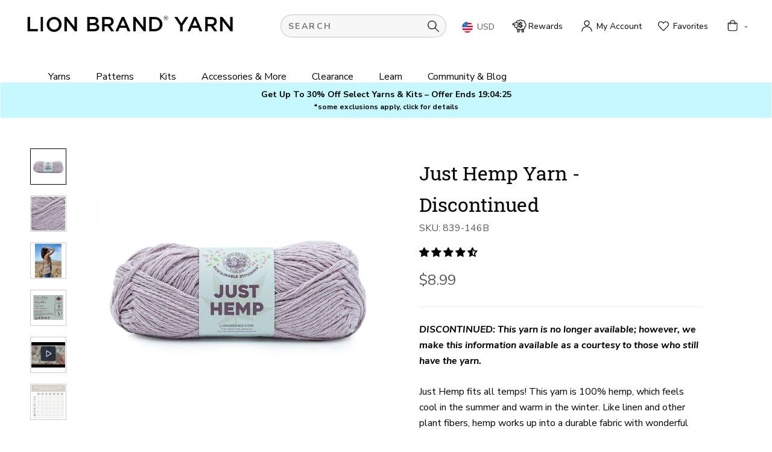

--- FILE ---
content_type: text/html; charset=utf-8
request_url: https://www.lionbrand.com/em-cgi/btag/products/just-hemp-yarn?variant=32966427508829
body_size: 130576
content:
<!doctype html>

<html class="no-js" lang="en">
  <head><meta content=edgemesh-server name=rendered-by>

    <!-- Edgemesh Client Begin -->
<script type="application/javascript"></script>

<!-- Edgemesh Client End -->

    <meta charset="utf-8"> 
    <meta http-equiv="X-UA-Compatible" content="IE=edge,chrome=1">
    <meta name="viewport" content="width=device-width, initial-scale=1.0, height=device-height, minimum-scale=1.0">
    <meta name="theme-color" content="">
    
    
    <title>
      
      Just Hemp Yarn - Discontinued &ndash; Lion Brand Yarn
    
    </title>

    <link rel="preload" href="//www.lionbrand.com/cdn/shop/t/1383/assets/robotoslabvariablefontwghtwebfont.woff2?v=37901024734362543961766415715" as="font" type="font/woff2" crossorigin>
    <link rel="preload" href="//www.lionbrand.com/cdn/shop/t/1383/assets/nunitosansregularwebfont.woff2?v=145284659005686879911766415715" as="font" type="font/woff2" crossorigin>
    <link rel="preload" href="//www.lionbrand.com/cdn/shop/t/1383/assets/nunitosansitalicwebfont.woff2?v=11691943698076333071766415714" as="font" type="font/woff2" crossorigin>
    <link rel="preload" href="//www.lionbrand.com/cdn/shop/t/1383/assets/nunitosansboldwebfont.woff2?v=86424338540863905471766415714" as="font" type="font/woff2" crossorigin>
    <link rel="preload" href="//www.lionbrand.com/cdn/shop/t/1383/assets/nunitosansbolditalicwebfont.woff2?v=26866100775758183301766415714" as="font" type="font/woff2" crossorigin>
    <link rel="preload" href="//www.lionbrand.com/cdn/shop/t/1383/assets/nunitosansextraboldwebfont.woff2?v=111568499521637936191766415714" as="font" type="font/woff2" crossorigin>
    <link rel="preload" href="//www.lionbrand.com/cdn/shop/t/1383/assets/nunitosansextrabolditalicwebfont.woff2?v=113019922974798389271766415714" as="font" type="font/woff2" crossorigin><meta name="description" content="DISCONTINUED: This yarn is no longer available; however, we make this information available as a courtesy to those who still have the yarn. Just Hemp fits all temps! This yarn is 100% hemp, which feels cool in the summer and warm in the winter. Like linen and other plant fibers, hemp works up into a durable fabric with"><link rel="canonical" href="https://www.lionbrand.com/products/just-hemp-yarn"><link rel="shortcut icon" href="//www.lionbrand.com/cdn/shop/files/LBY_favicon_32x32.png?v=1613717859" type="image/png"><meta property="og:type" content="product">
  <meta property="og:title" content="Just Hemp Yarn - Discontinued"><meta property="og:image" content="http://www.lionbrand.com/cdn/shop/files/SK-839-149_af26cb29-a69b-4110-9f1d-a32251d50098_grande.jpg?v=1687357531">
    <meta property="og:image:secure_url" content="https://www.lionbrand.com/cdn/shop/files/SK-839-149_af26cb29-a69b-4110-9f1d-a32251d50098_grande.jpg?v=1687357531"><meta property="og:image" content="http://www.lionbrand.com/cdn/shop/products/SK-839-106_grande.jpg?v=1687357531">
    <meta property="og:image:secure_url" content="https://www.lionbrand.com/cdn/shop/products/SK-839-106_grande.jpg?v=1687357531"><meta property="og:image" content="http://www.lionbrand.com/cdn/shop/products/SW-839-106_grande.jpg?v=1687357531">
    <meta property="og:image:secure_url" content="https://www.lionbrand.com/cdn/shop/products/SW-839-106_grande.jpg?v=1687357531"><meta property="product:price:amount" content="8.99">
  <meta property="product:price:currency" content="USD"><meta property="og:description" content="DISCONTINUED: This yarn is no longer available; however, we make this information available as a courtesy to those who still have the yarn. Just Hemp fits all temps! This yarn is 100% hemp, which feels cool in the summer and warm in the winter. Like linen and other plant fibers, hemp works up into a durable fabric with"><meta property="og:url" content="https://www.lionbrand.com/products/just-hemp-yarn">
<meta property="og:site_name" content="Lion Brand Yarn"><meta name="twitter:card" content="summary"><meta name="twitter:title" content="Just Hemp Yarn - Discontinued">
  <meta name="twitter:description" content="DISCONTINUED: This yarn is no longer available; however, we make this information available as a courtesy to those who still have the yarn.
Just Hemp fits all temps! This yarn is 100% hemp, which feels cool in the summer and warm in the winter. Like linen and other plant fibers, hemp works up into a durable fabric with wonderful drape. The yarn will soften as you stitch with it and get even softer with every wash, dry, and wear! Create beautiful projects like skirts and sweaters, washcloths and bags, and even blankets. The CYC 5 weight yarn comes in a sophisticated palette of 14 muted colors.">
  <meta name="twitter:image" content="https://www.lionbrand.com/cdn/shop/files/SK-839-149_af26cb29-a69b-4110-9f1d-a32251d50098_600x600_crop_center.jpg?v=1687357531">

    <meta name="google-site-verification" content="F2CsxXMGsTfAOY08xQ_IuWtRaUb_QhH-YYqgWNXqLj4" />
<meta name="google-site-verification" content="5CbyRMvHKxUX58pgPewG0NhP59-iYbGZ1Cy4xkYC1Vw" /><!-- NOTE: NOT loaded on Checkout.liquid --><script>(function (w, d, t, r, u) { var f, n, i; w[u] = w[u] || [], f = function () { var o = { ti: "" }; o.q = w[u], w[u] = new UET(o), w[u].push("pageLoad") }, n = d.createElement(t), n.src = r, n.async = 1, n.onload = n.onreadystatechange = function () { var s = this.readyState; s && s !== "loaded" && s !== "complete" || (f(), n.onload = n.onreadystatechange = null) }, i = d.getElementsByTagName(t)[0], i.parentNode.insertBefore(n, i) })(window, document, "script", "//bat.bing.com/bat.js", "uetq");</script>


    <!-- Google Tag Manager -->
      <script>(function(w,d,s,l,i){w[l]=w[l]||[];w[l].push({'gtm.start':
      new Date().getTime(),event:'gtm.js'});var f=d.getElementsByTagName(s)[0],
      j=d.createElement(s),dl=l!='dataLayer'?'&l='+l:'';j.async=true;j.src=
      'https://www.googletagmanager.com/gtm.js?id='+i+dl;f.parentNode.insertBefore(j,f);
      })(window,document,'script','dataLayer','GTM-WP3DS5');</script>
    <!-- End Google Tag Manager -->

    <script src="https://code.jquery.com/jquery-3.6.0.min.js" defer></script>
    	
    	
    		<script>window.performance && window.performance.mark && window.performance.mark('shopify.content_for_header.start');</script><meta name="google-site-verification" content="F2CsxXMGsTfAOY08xQ_IuWtRaUb_QhH-YYqgWNXqLj4">
<meta id="shopify-digital-wallet" name="shopify-digital-wallet" content="/28615049309/digital_wallets/dialog">
<meta name="shopify-checkout-api-token" content="c99619f35b758e7932740ad6a7ecf2e3">
<meta id="in-context-paypal-metadata" data-shop-id="28615049309" data-venmo-supported="false" data-environment="production" data-locale="en_US" data-paypal-v4="true" data-currency="USD">
<link rel="alternate" type="application/json+oembed" href="https://www.lionbrand.com/products/just-hemp-yarn.oembed">
<script async="async" src="/checkouts/internal/preloads.js?locale=en-US"></script>
<link rel="preconnect" href="https://shop.app" crossorigin="anonymous">
<script async="async" src="https://shop.app/checkouts/internal/preloads.js?locale=en-US&shop_id=28615049309" crossorigin="anonymous"></script>
<script id="apple-pay-shop-capabilities" type="application/json">{"shopId":28615049309,"countryCode":"US","currencyCode":"USD","merchantCapabilities":["supports3DS"],"merchantId":"gid:\/\/shopify\/Shop\/28615049309","merchantName":"Lion Brand Yarn","requiredBillingContactFields":["postalAddress","email","phone"],"requiredShippingContactFields":["postalAddress","email","phone"],"shippingType":"shipping","supportedNetworks":["visa","masterCard","amex","discover","elo","jcb"],"total":{"type":"pending","label":"Lion Brand Yarn","amount":"1.00"},"shopifyPaymentsEnabled":true,"supportsSubscriptions":true}</script>
<script id="shopify-features" type="application/json">{"accessToken":"c99619f35b758e7932740ad6a7ecf2e3","betas":["rich-media-storefront-analytics"],"domain":"www.lionbrand.com","predictiveSearch":true,"shopId":28615049309,"locale":"en"}</script>
<script>var Shopify = Shopify || {};
Shopify.shop = "lion-brand-yarn.myshopify.com";
Shopify.locale = "en";
Shopify.currency = {"active":"USD","rate":"1.0"};
Shopify.country = "US";
Shopify.theme = {"name":"LBY Release 2.0.14 - 12\/23\/25","id":146578440285,"schema_name":"Prestige","schema_version":"4.5.1","theme_store_id":null,"role":"main"};
Shopify.theme.handle = "null";
Shopify.theme.style = {"id":null,"handle":null};
Shopify.cdnHost = "www.lionbrand.com/cdn";
Shopify.routes = Shopify.routes || {};
Shopify.routes.root = "/";</script>
<script type="module">!function(o){(o.Shopify=o.Shopify||{}).modules=!0}(window);</script>
<script>!function(o){function n(){var o=[];function n(){o.push(Array.prototype.slice.apply(arguments))}return n.q=o,n}var t=o.Shopify=o.Shopify||{};t.loadFeatures=n(),t.autoloadFeatures=n()}(window);</script>
<script>
  window.ShopifyPay = window.ShopifyPay || {};
  window.ShopifyPay.apiHost = "shop.app\/pay";
  window.ShopifyPay.redirectState = null;
</script>
<script id="shop-js-analytics" type="application/json">{"pageType":"product"}</script>
<script defer="defer" async type="module" src="//www.lionbrand.com/cdn/shopifycloud/shop-js/modules/v2/client.init-shop-cart-sync_BdyHc3Nr.en.esm.js"></script>
<script defer="defer" async type="module" src="//www.lionbrand.com/cdn/shopifycloud/shop-js/modules/v2/chunk.common_Daul8nwZ.esm.js"></script>
<script type="module">
  await import("//www.lionbrand.com/cdn/shopifycloud/shop-js/modules/v2/client.init-shop-cart-sync_BdyHc3Nr.en.esm.js");
await import("//www.lionbrand.com/cdn/shopifycloud/shop-js/modules/v2/chunk.common_Daul8nwZ.esm.js");

  window.Shopify.SignInWithShop?.initShopCartSync?.({"fedCMEnabled":true,"windoidEnabled":true});

</script>
<script>
  window.Shopify = window.Shopify || {};
  if (!window.Shopify.featureAssets) window.Shopify.featureAssets = {};
  window.Shopify.featureAssets['shop-js'] = {"shop-cart-sync":["modules/v2/client.shop-cart-sync_QYOiDySF.en.esm.js","modules/v2/chunk.common_Daul8nwZ.esm.js"],"init-fed-cm":["modules/v2/client.init-fed-cm_DchLp9rc.en.esm.js","modules/v2/chunk.common_Daul8nwZ.esm.js"],"shop-button":["modules/v2/client.shop-button_OV7bAJc5.en.esm.js","modules/v2/chunk.common_Daul8nwZ.esm.js"],"init-windoid":["modules/v2/client.init-windoid_DwxFKQ8e.en.esm.js","modules/v2/chunk.common_Daul8nwZ.esm.js"],"shop-cash-offers":["modules/v2/client.shop-cash-offers_DWtL6Bq3.en.esm.js","modules/v2/chunk.common_Daul8nwZ.esm.js","modules/v2/chunk.modal_CQq8HTM6.esm.js"],"shop-toast-manager":["modules/v2/client.shop-toast-manager_CX9r1SjA.en.esm.js","modules/v2/chunk.common_Daul8nwZ.esm.js"],"init-shop-email-lookup-coordinator":["modules/v2/client.init-shop-email-lookup-coordinator_UhKnw74l.en.esm.js","modules/v2/chunk.common_Daul8nwZ.esm.js"],"pay-button":["modules/v2/client.pay-button_DzxNnLDY.en.esm.js","modules/v2/chunk.common_Daul8nwZ.esm.js"],"avatar":["modules/v2/client.avatar_BTnouDA3.en.esm.js"],"init-shop-cart-sync":["modules/v2/client.init-shop-cart-sync_BdyHc3Nr.en.esm.js","modules/v2/chunk.common_Daul8nwZ.esm.js"],"shop-login-button":["modules/v2/client.shop-login-button_D8B466_1.en.esm.js","modules/v2/chunk.common_Daul8nwZ.esm.js","modules/v2/chunk.modal_CQq8HTM6.esm.js"],"init-customer-accounts-sign-up":["modules/v2/client.init-customer-accounts-sign-up_C8fpPm4i.en.esm.js","modules/v2/client.shop-login-button_D8B466_1.en.esm.js","modules/v2/chunk.common_Daul8nwZ.esm.js","modules/v2/chunk.modal_CQq8HTM6.esm.js"],"init-shop-for-new-customer-accounts":["modules/v2/client.init-shop-for-new-customer-accounts_CVTO0Ztu.en.esm.js","modules/v2/client.shop-login-button_D8B466_1.en.esm.js","modules/v2/chunk.common_Daul8nwZ.esm.js","modules/v2/chunk.modal_CQq8HTM6.esm.js"],"init-customer-accounts":["modules/v2/client.init-customer-accounts_dRgKMfrE.en.esm.js","modules/v2/client.shop-login-button_D8B466_1.en.esm.js","modules/v2/chunk.common_Daul8nwZ.esm.js","modules/v2/chunk.modal_CQq8HTM6.esm.js"],"shop-follow-button":["modules/v2/client.shop-follow-button_CkZpjEct.en.esm.js","modules/v2/chunk.common_Daul8nwZ.esm.js","modules/v2/chunk.modal_CQq8HTM6.esm.js"],"lead-capture":["modules/v2/client.lead-capture_BntHBhfp.en.esm.js","modules/v2/chunk.common_Daul8nwZ.esm.js","modules/v2/chunk.modal_CQq8HTM6.esm.js"],"checkout-modal":["modules/v2/client.checkout-modal_CfxcYbTm.en.esm.js","modules/v2/chunk.common_Daul8nwZ.esm.js","modules/v2/chunk.modal_CQq8HTM6.esm.js"],"shop-login":["modules/v2/client.shop-login_Da4GZ2H6.en.esm.js","modules/v2/chunk.common_Daul8nwZ.esm.js","modules/v2/chunk.modal_CQq8HTM6.esm.js"],"payment-terms":["modules/v2/client.payment-terms_MV4M3zvL.en.esm.js","modules/v2/chunk.common_Daul8nwZ.esm.js","modules/v2/chunk.modal_CQq8HTM6.esm.js"]};
</script>
<script>(function() {
  var isLoaded = false;
  function asyncLoad() {
    if (isLoaded) return;
    isLoaded = true;
    var urls = ["https:\/\/assets.smartwishlist.webmarked.net\/static\/v6\/smartwishlist.js?shop=lion-brand-yarn.myshopify.com","https:\/\/gdprcdn.b-cdn.net\/js\/gdpr_cookie_consent.min.js?shop=lion-brand-yarn.myshopify.com","\/\/cdn.shopify.com\/proxy\/6eb5bf38ca4e0a21e95ceeab4b17dbd9002a3c580690916fb885d3f410e8820e\/dev.giftkart.app\/scripts.js?shop=lion-brand-yarn.myshopify.com\u0026sp-cache-control=cHVibGljLCBtYXgtYWdlPTkwMA","https:\/\/static.shareasale.com\/json\/shopify\/shareasale-tracking.js?sasmid=72611\u0026ssmtid=81645\u0026scid=1\u0026shop=lion-brand-yarn.myshopify.com","https:\/\/sp-seller.webkul.com\/js\/seller_profile_tag.js?shop=lion-brand-yarn.myshopify.com","https:\/\/sp-seller.webkul.com\/js\/customer_script.js?shop=lion-brand-yarn.myshopify.com","\/\/cdn.shopify.com\/proxy\/360296ae03e9c01ab92fc4ac49575e7c92a41db5f8054e178104a611a0e35e6b\/s3-us-west-2.amazonaws.com\/jsstore\/a\/OO9HQ49R\/reids.js?shop=lion-brand-yarn.myshopify.com\u0026sp-cache-control=cHVibGljLCBtYXgtYWdlPTkwMA","\/\/cdn.shopify.com\/proxy\/7141296b8b85d3a0adb8ec2a189d27bb009eddfaf8e87345b77be38db91614d4\/app.retention.com\/shopify\/shopify_app_add_to_cart_script.js?shop=lion-brand-yarn.myshopify.com\u0026sp-cache-control=cHVibGljLCBtYXgtYWdlPTkwMA","https:\/\/shopify-extension.getredo.com\/main.js?widget_id=54nevo9nxrggicb\u0026shop=lion-brand-yarn.myshopify.com","https:\/\/customer-first-focus.b-cdn.net\/cffOrderifyLoader_min.js?shop=lion-brand-yarn.myshopify.com","https:\/\/dr4qe3ddw9y32.cloudfront.net\/awin-shopify-integration-code.js?aid=81645\u0026v=shopifyApp_5.2.5\u0026ts=1766157264081\u0026shop=lion-brand-yarn.myshopify.com","https:\/\/s3.eu-west-1.amazonaws.com\/production-klarna-il-shopify-osm\/0b7fe7c4a98ef8166eeafee767bc667686567a25\/lion-brand-yarn.myshopify.com-1766494872980.js?shop=lion-brand-yarn.myshopify.com"];
    for (var i = 0; i < urls.length; i++) {
      var s = document.createElement('script');
      s.type = 'text/javascript';
      s.async = true;
      s.src = urls[i];
      var x = document.getElementsByTagName('script')[0];
      x.parentNode.insertBefore(s, x);
    }
  };
  if(window.attachEvent) {
    window.attachEvent('onload', asyncLoad);
  } else {
    window.addEventListener('load', asyncLoad, false);
  }
})();</script>
<script id="__st">var __st={"a":28615049309,"offset":-18000,"pageurl":"www.lionbrand.com/products/just-hemp-yarn?variant=32966427508829","p":"product","rtyp":"product","rid":4829465673821};</script>
<script>window.ShopifyPaypalV4VisibilityTracking = true;</script>
<script id="captcha-bootstrap">!function(){'use strict';const t='contact',e='account',n='new_comment',o=[[t,t],['blogs',n],['comments',n],[t,'customer']],c=[[e,'customer_login'],[e,'guest_login'],[e,'recover_customer_password'],[e,'create_customer']],r=t=>t.map((([t,e])=>`form[action*='/${t}']:not([data-nocaptcha='true']) input[name='form_type'][value='${e}']`)).join(','),a=t=>()=>t?[...document.querySelectorAll(t)].map((t=>t.form)):[];function s(){const t=[...o],e=r(t);return a(e)}const i='password',u='form_key',d=['recaptcha-v3-token','g-recaptcha-response','h-captcha-response',i],f=()=>{try{return window.sessionStorage}catch{return}},m='__shopify_v',_=t=>t.elements[u];function p(t,e,n=!1){try{const o=window.sessionStorage,c=JSON.parse(o.getItem(e)),{data:r}=function(t){const{data:e,action:n}=t;return t[m]||n?{data:e,action:n}:{data:t,action:n}}(c);for(const[e,n]of Object.entries(r))t.elements[e]&&(t.elements[e].value=n);n&&o.removeItem(e)}catch(o){console.error('form repopulation failed',{error:o})}}const l='form_type',E='cptcha';function T(t){t.dataset[E]=!0}const w=window,h=w.document,L='Shopify',v='ce_forms',y='captcha';let A=!1;((t,e)=>{const n=(g='f06e6c50-85a8-45c8-87d0-21a2b65856fe',I='https://cdn.shopify.com/shopifycloud/storefront-forms-hcaptcha/ce_storefront_forms_captcha_hcaptcha.v1.5.2.iife.js',D={infoText:'Protected by hCaptcha',privacyText:'Privacy',termsText:'Terms'},(t,e,n)=>{const o=w[L][v],c=o.bindForm;if(c)return c(t,g,e,D).then(n);var r;o.q.push([[t,g,e,D],n]),r=I,A||(h.body.append(Object.assign(h.createElement('script'),{id:'captcha-provider',async:!0,src:r})),A=!0)});var g,I,D;w[L]=w[L]||{},w[L][v]=w[L][v]||{},w[L][v].q=[],w[L][y]=w[L][y]||{},w[L][y].protect=function(t,e){n(t,void 0,e),T(t)},Object.freeze(w[L][y]),function(t,e,n,w,h,L){const[v,y,A,g]=function(t,e,n){const i=e?o:[],u=t?c:[],d=[...i,...u],f=r(d),m=r(i),_=r(d.filter((([t,e])=>n.includes(e))));return[a(f),a(m),a(_),s()]}(w,h,L),I=t=>{const e=t.target;return e instanceof HTMLFormElement?e:e&&e.form},D=t=>v().includes(t);t.addEventListener('submit',(t=>{const e=I(t);if(!e)return;const n=D(e)&&!e.dataset.hcaptchaBound&&!e.dataset.recaptchaBound,o=_(e),c=g().includes(e)&&(!o||!o.value);(n||c)&&t.preventDefault(),c&&!n&&(function(t){try{if(!f())return;!function(t){const e=f();if(!e)return;const n=_(t);if(!n)return;const o=n.value;o&&e.removeItem(o)}(t);const e=Array.from(Array(32),(()=>Math.random().toString(36)[2])).join('');!function(t,e){_(t)||t.append(Object.assign(document.createElement('input'),{type:'hidden',name:u})),t.elements[u].value=e}(t,e),function(t,e){const n=f();if(!n)return;const o=[...t.querySelectorAll(`input[type='${i}']`)].map((({name:t})=>t)),c=[...d,...o],r={};for(const[a,s]of new FormData(t).entries())c.includes(a)||(r[a]=s);n.setItem(e,JSON.stringify({[m]:1,action:t.action,data:r}))}(t,e)}catch(e){console.error('failed to persist form',e)}}(e),e.submit())}));const S=(t,e)=>{t&&!t.dataset[E]&&(n(t,e.some((e=>e===t))),T(t))};for(const o of['focusin','change'])t.addEventListener(o,(t=>{const e=I(t);D(e)&&S(e,y())}));const B=e.get('form_key'),M=e.get(l),P=B&&M;t.addEventListener('DOMContentLoaded',(()=>{const t=y();if(P)for(const e of t)e.elements[l].value===M&&p(e,B);[...new Set([...A(),...v().filter((t=>'true'===t.dataset.shopifyCaptcha))])].forEach((e=>S(e,t)))}))}(h,new URLSearchParams(w.location.search),n,t,e,['guest_login'])})(!0,!0)}();</script>
<script data-source-attribution="shopify.loadfeatures" defer="defer" src="//www.lionbrand.com/cdn/shopifycloud/storefront/assets/storefront/load_feature-a0a9edcb.js" crossorigin="anonymous"></script>
<script crossorigin="anonymous" defer="defer" src="//www.lionbrand.com/cdn/shopifycloud/storefront/assets/shopify_pay/storefront-65b4c6d7.js?v=20250812"></script>
<script data-source-attribution="shopify.dynamic_checkout.dynamic.init">var Shopify=Shopify||{};Shopify.PaymentButton=Shopify.PaymentButton||{isStorefrontPortableWallets:!0,init:function(){window.Shopify.PaymentButton.init=function(){};var t=document.createElement("script");t.src="https://www.lionbrand.com/cdn/shopifycloud/portable-wallets/latest/portable-wallets.en.js",t.type="module",document.head.appendChild(t)}};
</script>
<script data-source-attribution="shopify.dynamic_checkout.buyer_consent">
  function portableWalletsHideBuyerConsent(e){var t=document.getElementById("shopify-buyer-consent"),n=document.getElementById("shopify-subscription-policy-button");t&&n&&(t.classList.add("hidden"),t.setAttribute("aria-hidden","true"),n.removeEventListener("click",e))}function portableWalletsShowBuyerConsent(e){var t=document.getElementById("shopify-buyer-consent"),n=document.getElementById("shopify-subscription-policy-button");t&&n&&(t.classList.remove("hidden"),t.removeAttribute("aria-hidden"),n.addEventListener("click",e))}window.Shopify?.PaymentButton&&(window.Shopify.PaymentButton.hideBuyerConsent=portableWalletsHideBuyerConsent,window.Shopify.PaymentButton.showBuyerConsent=portableWalletsShowBuyerConsent);
</script>
<script data-source-attribution="shopify.dynamic_checkout.cart.bootstrap">document.addEventListener("DOMContentLoaded",(function(){function t(){return document.querySelector("shopify-accelerated-checkout-cart, shopify-accelerated-checkout")}if(t())Shopify.PaymentButton.init();else{new MutationObserver((function(e,n){t()&&(Shopify.PaymentButton.init(),n.disconnect())})).observe(document.body,{childList:!0,subtree:!0})}}));
</script>
<link id="shopify-accelerated-checkout-styles" rel="stylesheet" media="screen" href="https://www.lionbrand.com/cdn/shopifycloud/portable-wallets/latest/accelerated-checkout-backwards-compat.css" crossorigin="anonymous">
<style id="shopify-accelerated-checkout-cart">
        #shopify-buyer-consent {
  margin-top: 1em;
  display: inline-block;
  width: 100%;
}

#shopify-buyer-consent.hidden {
  display: none;
}

#shopify-subscription-policy-button {
  background: none;
  border: none;
  padding: 0;
  text-decoration: underline;
  font-size: inherit;
  cursor: pointer;
}

#shopify-subscription-policy-button::before {
  box-shadow: none;
}

      </style>

<script>window.performance && window.performance.mark && window.performance.mark('shopify.content_for_header.end');</script>
    	
    

    <link rel="stylesheet" href="//www.lionbrand.com/cdn/shop/t/1383/assets/theme.scss.css?v=128905320254255556391766433838">
    <link rel="stylesheet" href="//www.lionbrand.com/cdn/shop/t/1383/assets/custom-theme.css?v=138007690310318402961766415714">


    <script>
      // This allows to expose several variables to the global scope, to be used in scripts
      window.theme = {
        template: "product",
        localeRootUrl: '',
        shopCurrency: "USD",
        moneyFormat: "${{amount}}",
        moneyWithCurrencyFormat: "${{amount}} USD",
        useNativeMultiCurrency: true,
        currencyConversionEnabled: false,
        currencyConversionMoneyFormat: "money_format",
        currencyConversionRoundAmounts: false,
        productImageSize: "square",
        searchMode: "product",
        showPageTransition: true,
        showElementStaggering: true,
        showImageZooming: true,
        strings: {
          salePriceAriaLabel: "Sale price of {{sale_price}}, down from {{original_price}}",
          originalPriceAriaLabel: "Original price of {{original_price}}",
          regularPriceAriaLabel: "Translation missing: en.product.form.regular_price_aria_label"
        }
      };

      window.languages = {
        cartAddNote: "Add Order Note",
        cartEditNote: "Edit Order Note",
        productImageLoadingError: "This image could not be loaded. Please try to reload the page.",
        productFormAddToCart: "Add to Bag",
        productFormUnavailable: "Unavailable",
        productFormSoldOut: "Temporarily Sold Out",
        productFormDiscontinued: "Discontinued",
        shippingEstimatorOneResult: "1 option available:",
        shippingEstimatorMoreResults: "{{count}} options available:",
        shippingEstimatorNoResults: "No shipping could be found",
        slideAlt: "Slide button for ",
        emptyAlt: "Slide button for image ",
        onSlide: " on slide ",
        swatchGroup: "Slide button for swatches on slide ",
        previousSwatchGroup: "View previous swatch group",
        nextSwatchGroup: "View next swatch group"
      };

      window.lazySizesConfig = {
        loadHidden: false,
        hFac: 0.5,
        expFactor: 2,
        ricTimeout: 150,
        lazyClass: 'Image--lazyLoad',
        loadingClass: 'Image--lazyLoading',
        loadedClass: 'Image--lazyLoaded'
      };

      document.documentElement.className = document.documentElement.className.replace('no-js', 'js');
      document.documentElement.style.setProperty('--window-height', window.innerHeight + 'px');

      // We do a quick detection of some features (we could use Modernizr but for so little...)
      (function() {
        document.documentElement.className += ((window.CSS && window.CSS.supports('(position: sticky) or (position: -webkit-sticky)')) ? ' supports-sticky' : ' no-supports-sticky');
        document.documentElement.className += (window.matchMedia('(-moz-touch-enabled: 1), (hover: none)')).matches ? ' no-supports-hover' : ' supports-hover';
      }());

      (function () {
        window.onpageshow = function(event) {
          if (event.persisted) {
            window.location.reload();
          }
        };
      })();
    </script>

    <script src="//www.lionbrand.com/cdn/shop/t/1383/assets/lazysizes.min.js?v=174358363404432586981766415714" async></script>
    <script src="//www.lionbrand.com/cdn/shop/t/1383/assets/custom-theme.js?v=38357851226395673511766415714" defer></script>
    <script src="//www.lionbrand.com/cdn/shop/t/1383/assets/custom.js?v=149414152397068346031766415714" defer></script>

    
<script src="//www.lionbrand.com/cdn/shop/t/1383/assets/libs.min.js?v=88466822118989791001766415714" defer></script>
    <script src="//www.lionbrand.com/cdn/shop/t/1383/assets/theme.min.js?v=180656657453442295721766415715" defer></script>

    
  <script type="application/ld+json">
  {
    "@context": "http://schema.org",
    "@type": "Product",
"@id": "https:\/\/www.lionbrand.com\/products\/just-hemp-yarn#product",
    "offers": [{
          "@type": "Offer",
          "name": "Ocean",
          "availability":"https://schema.org/OutOfStock",
          "price": "8.99",
          "priceCurrency": "USD",
          "priceValidUntil": "2026-01-31","sku": "839-106BC","url": "https://www.lionbrand.com/products/just-hemp-yarn?variant=32966425673821"
        },
{
          "@type": "Offer",
          "name": "Natural",
          "availability":"https://schema.org/OutOfStock",
          "price": "8.99",
          "priceCurrency": "USD",
          "priceValidUntil": "2026-01-31","sku": "839-098B","url": "https://www.lionbrand.com/products/just-hemp-yarn?variant=32966424068189"
        },
{
          "@type": "Offer",
          "name": "Sky",
          "availability":"https://schema.org/OutOfStock",
          "price": "8.99",
          "priceCurrency": "USD",
          "priceValidUntil": "2026-01-31","sku": "839-107I","url": "https://www.lionbrand.com/products/just-hemp-yarn?variant=32966426001501"
        },
{
          "@type": "Offer",
          "name": "Shell",
          "availability":"https://schema.org/OutOfStock",
          "price": "8.99",
          "priceCurrency": "USD",
          "priceValidUntil": "2026-01-31","sku": "839-123AL","url": "https://www.lionbrand.com/products/just-hemp-yarn?variant=32966426067037"
        },
{
          "@type": "Offer",
          "name": "Cocoa",
          "availability":"https://schema.org/OutOfStock",
          "price": "8.99",
          "priceCurrency": "USD",
          "priceValidUntil": "2026-01-31","sku": "839-125F","url": "https://www.lionbrand.com/products/just-hemp-yarn?variant=32966426296413"
        },
{
          "@type": "Offer",
          "name": "Reed",
          "availability":"https://schema.org/OutOfStock",
          "price": "8.99",
          "priceCurrency": "USD",
          "priceValidUntil": "2026-01-31","sku": "839-130Z","url": "https://www.lionbrand.com/products/just-hemp-yarn?variant=32966426493021"
        },
{
          "@type": "Offer",
          "name": "Moss",
          "availability":"https://schema.org/OutOfStock",
          "price": "8.99",
          "priceCurrency": "USD",
          "priceValidUntil": "2026-01-31","sku": "839-131H","url": "https://www.lionbrand.com/products/just-hemp-yarn?variant=32966426722397"
        },
{
          "@type": "Offer",
          "name": "Olive",
          "availability":"https://schema.org/OutOfStock",
          "price": "8.99",
          "priceCurrency": "USD",
          "priceValidUntil": "2026-01-31","sku": "839-132","url": "https://www.lionbrand.com/products/just-hemp-yarn?variant=32966426919005"
        },
{
          "@type": "Offer",
          "name": "Clay",
          "availability":"https://schema.org/OutOfStock",
          "price": "8.99",
          "priceCurrency": "USD",
          "priceValidUntil": "2026-01-31","sku": "839-133AQ","url": "https://www.lionbrand.com/products/just-hemp-yarn?variant=32966427181149"
        },
{
          "@type": "Offer",
          "name": "Primrose",
          "availability":"https://schema.org/OutOfStock",
          "price": "8.99",
          "priceCurrency": "USD",
          "priceValidUntil": "2026-01-31","sku": "839-140T","url": "https://www.lionbrand.com/products/just-hemp-yarn?variant=32966427279453"
        },
{
          "@type": "Offer",
          "name": "Lilac",
          "availability":"https://schema.org/OutOfStock",
          "price": "8.99",
          "priceCurrency": "USD",
          "priceValidUntil": "2026-01-31","sku": "839-146B","url": "https://www.lionbrand.com/products/just-hemp-yarn?variant=32966427508829"
        },
{
          "@type": "Offer",
          "name": "Silver",
          "availability":"https://schema.org/OutOfStock",
          "price": "8.99",
          "priceCurrency": "USD",
          "priceValidUntil": "2026-01-31","sku": "839-149B","url": "https://www.lionbrand.com/products/just-hemp-yarn?variant=32966427672669"
        },
{
          "@type": "Offer",
          "name": "Coal",
          "availability":"https://schema.org/OutOfStock",
          "price": "8.99",
          "priceCurrency": "USD",
          "priceValidUntil": "2026-01-31","sku": "839-152R","url": "https://www.lionbrand.com/products/just-hemp-yarn?variant=32966427705437"
        },
{
          "@type": "Offer",
          "name": "Hay",
          "availability":"https://schema.org/OutOfStock",
          "price": "8.99",
          "priceCurrency": "USD",
          "priceValidUntil": "2026-01-31","sku": "839-157HG","url": "https://www.lionbrand.com/products/just-hemp-yarn?variant=32966428000349"
        }
],
      "gtin12": "023032067858",
      "productId": "023032067858",

    "brand": {
      "name": "Lion Brand Yarn"
    },
    "name": "Just Hemp Yarn - Discontinued",
    "description": "DISCONTINUED: This yarn is no longer available; however, we make this information available as a courtesy to those who still have the yarn.\nJust Hemp fits all temps! This yarn is 100% hemp, which feels cool in the summer and warm in the winter. Like linen and other plant fibers, hemp works up into a durable fabric with wonderful drape. The yarn will soften as you stitch with it and get even softer with every wash, dry, and wear! Create beautiful projects like skirts and sweaters, washcloths and bags, and even blankets. The CYC 5 weight yarn comes in a sophisticated palette of 14 muted colors.",
    "category": "Yarn",
    "url": "https://www.lionbrand.com/products/just-hemp-yarn",
    "sku": "839-146B",
    "image": {
      "@type": "ImageObject",
      "url": "https://www.lionbrand.com/cdn/shop/files/SK-839-149_af26cb29-a69b-4110-9f1d-a32251d50098_1024x.jpg?v=1687357531",
      "image": "https://www.lionbrand.com/cdn/shop/files/SK-839-149_af26cb29-a69b-4110-9f1d-a32251d50098_1024x.jpg?v=1687357531",
      "name": "main image",
      "width": "1024",
      "height": "1024"
    }
  }
  </script>

    





<script>
var CRL8_SITENAME = 'lionbrandyarn-birofe'; !function(){var e=window.crl8=window.crl8||{},n=!1,i=[];e.ready=function(e){n?e():i.push(e)},e.pixel=e.pixel||function(){e.pixel.q.push(arguments)},e.pixel.q=e.pixel.q||[];var t=window.document,o=t.createElement("script"),c=e.debug||-1!==t.location.search.indexOf("crl8-debug=true")?"js":"min.js";o.async=!0,o.src=t.location.protocol+"//edge.curalate.com/sites/"+CRL8_SITENAME+"/site/latest/site."+c,o.onload=function(){n=!0,i.forEach(function(e){e()})};var r=t.getElementsByTagName("script")[0];r.parentNode.insertBefore(o,r.nextSibling)}();
</script>

    <!----Judge.me ADA Fixes-------->
<script>
const termPrivacyContent = setInterval(function() {
if(document.querySelector('a[href="https://judge.me/terms"]')){
document.querySelector('a[href="https://judge.me/terms"]').setAttribute('aria-label', `see Judge.me's terms (opens in a new window)`);
document.querySelector('a[href="https://judge.me/privacy"]').setAttribute('aria-label', `see Judge.me's privacy policy (opens in a new window)`);
document.querySelector('a[href="https://judge.me/content-policy"]').setAttribute('aria-label', `see Judge.me's content policy (opens in a new window)`);
console.log('term, privacy, content done')
clearInterval(termPrivacyContent);
}
}, 200);

window.addEventListener("load", (event) => {
  if(document.querySelector('.jdgm-rev__prod-link')){
    document.querySelector('.jdgm-rev__prod-link').setAttribute('aria-label','see reviews at Judge.me (opens in a new window)')
setInterval(function() {
  document.querySelectorAll('.jdgm-rev__pic-link').forEach((el, index) =>{
   	el.setAttribute('aria-label',`Link to user picture ${index + 1} (opens in a popup)`);
  })
  document.querySelectorAll('.jdgm-rev__pic-img').forEach((el, index) =>{
   	el.setAttribute('aria-label',`Link to user picture ${index + 1} (opens in a popup)`);
  })
  document.querySelectorAll('.jdgm-histogram__row').forEach((el, index) =>{
   	el.setAttribute('role',`button`);
    el.setAttribute('tabindex',`0`);
  })
  document.querySelectorAll('.jdgm-prev-badge__stars').forEach((el, index) =>{
   	el.removeAttribute('role')
  })
}, 2000);
console.log('summary and pictures done')
  }
});
</script>
    <!----End Judge.me ADA Fixes-------->

<script type="text/javascript">
    (function(c,l,a,r,i,t,y){
        c[a]=c[a]||function(){(c[a].q=c[a].q||[]).push(arguments)};
        t=l.createElement(r);t.async=1;t.src="https://www.clarity.ms/tag/"+i;
        y=l.getElementsByTagName(r)[0];y.parentNode.insertBefore(t,y);
    })(window, document, "clarity", "script", "ndfho6b8ab");
</script>

    
    	



<script src="https://snapui.searchspring.io/xna283/bundle.js" id="searchspring-context" defer>
	
		template = "product";
	
	format = "${{amount}}";

</script>
    

    <!---Moonshot.ai Begin--->
    <dynamic></dynamic>
    <!---Moonshot.ai End--->
    
    <dynamic></dynamic>
  <!-- BEGIN app block: shopify://apps/consentmo-gdpr/blocks/gdpr_cookie_consent/4fbe573f-a377-4fea-9801-3ee0858cae41 -->


<!-- END app block --><!-- BEGIN app block: shopify://apps/triplewhale/blocks/triple_pixel_snippet/483d496b-3f1a-4609-aea7-8eee3b6b7a2a --><link rel='preconnect dns-prefetch' href='https://api.config-security.com/' crossorigin />
<link rel='preconnect dns-prefetch' href='https://conf.config-security.com/' crossorigin />
<script>
/* >> TriplePixel :: start*/
window.TriplePixelData={TripleName:"lion-brand-yarn.myshopify.com",ver:"2.16",plat:"SHOPIFY",isHeadless:false,src:'SHOPIFY_EXT',product:{id:"4829465673821",name:`Just Hemp Yarn - Discontinued`,price:"8.99",variant:"32966427508829"},search:"",collection:"",cart:"drawer",template:"product",curr:"USD" || "USD"},function(W,H,A,L,E,_,B,N){function O(U,T,P,H,R){void 0===R&&(R=!1),H=new XMLHttpRequest,P?(H.open("POST",U,!0),H.setRequestHeader("Content-Type","text/plain")):H.open("GET",U,!0),H.send(JSON.stringify(P||{})),H.onreadystatechange=function(){4===H.readyState&&200===H.status?(R=H.responseText,U.includes("/first")?eval(R):P||(N[B]=R)):(299<H.status||H.status<200)&&T&&!R&&(R=!0,O(U,T-1,P))}}if(N=window,!N[H+"sn"]){N[H+"sn"]=1,L=function(){return Date.now().toString(36)+"_"+Math.random().toString(36)};try{A.setItem(H,1+(0|A.getItem(H)||0)),(E=JSON.parse(A.getItem(H+"U")||"[]")).push({u:location.href,r:document.referrer,t:Date.now(),id:L()}),A.setItem(H+"U",JSON.stringify(E))}catch(e){}var i,m,p;A.getItem('"!nC`')||(_=A,A=N,A[H]||(E=A[H]=function(t,e,i){return void 0===i&&(i=[]),"State"==t?E.s:(W=L(),(E._q=E._q||[]).push([W,t,e].concat(i)),W)},E.s="Installed",E._q=[],E.ch=W,B="configSecurityConfModel",N[B]=1,O("https://conf.config-security.com/model",5),i=L(),m=A[atob("c2NyZWVu")],_.setItem("di_pmt_wt",i),p={id:i,action:"profile",avatar:_.getItem("auth-security_rand_salt_"),time:m[atob("d2lkdGg=")]+":"+m[atob("aGVpZ2h0")],host:A.TriplePixelData.TripleName,plat:A.TriplePixelData.plat,url:window.location.href.slice(0,500),ref:document.referrer,ver:A.TriplePixelData.ver},O("https://api.config-security.com/event",5,p),O("https://api.config-security.com/first?host=".concat(p.host,"&plat=").concat(p.plat),5)))}}("","TriplePixel",localStorage);
/* << TriplePixel :: end*/
</script>



<!-- END app block --><!-- BEGIN app block: shopify://apps/checkmate/blocks/checked_network/697a3444-1374-4f13-ba8c-ec03db25ebf0 -->
  

  <script
    src='https://lion-brand-yarn.myshopify.com/apps/cm/v1/load?source=embed'
    async
  ></script>



<!-- END app block --><!-- BEGIN app block: shopify://apps/eg-auto-add-to-cart/blocks/app-embed/0f7d4f74-1e89-4820-aec4-6564d7e535d2 -->










  
    <script
      async
      type="text/javascript"
      src="https://cdn.506.io/eg/script.js?shop=lion-brand-yarn.myshopify.com&v=7"
    ></script>
  



  <meta id="easygift-shop" itemid="c2hvcF8kXzE3NjkwMjE3MjA=" content="{&quot;isInstalled&quot;:true,&quot;installedOn&quot;:&quot;2025-09-10T19:58:37.765Z&quot;,&quot;appVersion&quot;:&quot;3.0&quot;,&quot;subscriptionName&quot;:&quot;Standard&quot;,&quot;cartAnalytics&quot;:true,&quot;freeTrialEndsOn&quot;:null,&quot;settings&quot;:{&quot;reminderBannerStyle&quot;:{&quot;position&quot;:{&quot;horizontal&quot;:&quot;right&quot;,&quot;vertical&quot;:&quot;bottom&quot;},&quot;closingMode&quot;:&quot;doNotAutoClose&quot;,&quot;cssStyles&quot;:&quot;&quot;,&quot;displayAfter&quot;:5,&quot;headerText&quot;:&quot;&quot;,&quot;imageUrl&quot;:null,&quot;primaryColor&quot;:&quot;#000000&quot;,&quot;reshowBannerAfter&quot;:&quot;everyNewSession&quot;,&quot;selfcloseAfter&quot;:5,&quot;showImage&quot;:false,&quot;subHeaderText&quot;:&quot;&quot;},&quot;addedItemIdentifier&quot;:&quot;_Gifted&quot;,&quot;ignoreOtherAppLineItems&quot;:null,&quot;customVariantsInfoLifetimeMins&quot;:1440,&quot;redirectPath&quot;:null,&quot;ignoreNonStandardCartRequests&quot;:false,&quot;bannerStyle&quot;:{&quot;position&quot;:{&quot;horizontal&quot;:&quot;right&quot;,&quot;vertical&quot;:&quot;bottom&quot;},&quot;cssStyles&quot;:null,&quot;primaryColor&quot;:&quot;#000000&quot;},&quot;themePresetId&quot;:null,&quot;notificationStyle&quot;:{&quot;position&quot;:{&quot;horizontal&quot;:null,&quot;vertical&quot;:null},&quot;cssStyles&quot;:null,&quot;duration&quot;:null,&quot;hasCustomizations&quot;:false,&quot;primaryColor&quot;:null},&quot;fetchCartData&quot;:false,&quot;useLocalStorage&quot;:{&quot;enabled&quot;:false,&quot;expiryMinutes&quot;:null},&quot;popupStyle&quot;:{&quot;addButtonText&quot;:null,&quot;cssStyles&quot;:null,&quot;dismissButtonText&quot;:null,&quot;hasCustomizations&quot;:false,&quot;imageUrl&quot;:null,&quot;outOfStockButtonText&quot;:null,&quot;primaryColor&quot;:null,&quot;secondaryColor&quot;:null,&quot;showProductLink&quot;:false,&quot;subscriptionLabel&quot;:null},&quot;refreshAfterBannerClick&quot;:false,&quot;disableReapplyRules&quot;:false,&quot;disableReloadOnFailedAddition&quot;:false,&quot;autoReloadCartPage&quot;:false,&quot;ajaxRedirectPath&quot;:null,&quot;allowSimultaneousRequests&quot;:false,&quot;applyRulesOnCheckout&quot;:false,&quot;enableCartCtrlOverrides&quot;:true,&quot;scriptSettings&quot;:{&quot;branding&quot;:{&quot;removalRequestSent&quot;:null,&quot;show&quot;:false},&quot;productPageRedirection&quot;:{&quot;enabled&quot;:false,&quot;products&quot;:[],&quot;redirectionURL&quot;:&quot;\/&quot;},&quot;debugging&quot;:{&quot;enabled&quot;:false,&quot;enabledOn&quot;:null,&quot;stringifyObj&quot;:false},&quot;enableBuyNowInterceptions&quot;:false,&quot;useFinalPrice&quot;:false,&quot;hideGiftedPropertyText&quot;:false,&quot;fetchCartDataBeforeRequest&quot;:false,&quot;customCSS&quot;:null,&quot;decodePayload&quot;:false,&quot;delayUpdates&quot;:2000,&quot;fetchProductInfoFromSavedDomain&quot;:false,&quot;hideAlertsOnFrontend&quot;:false,&quot;removeEGPropertyFromSplitActionLineItems&quot;:false,&quot;removeProductsAddedFromExpiredRules&quot;:false}},&quot;translations&quot;:null,&quot;defaultLocale&quot;:&quot;en&quot;,&quot;shopDomain&quot;:&quot;www.lionbrand.com&quot;}">


<script defer>
  (async function() {
    try {

      const blockVersion = "v3"
      if (blockVersion != "v3") {
        return
      }

      let metaErrorFlag = false;
      if (metaErrorFlag) {
        return
      }

      // Parse metafields as JSON
      const metafields = {};

      // Process metafields in JavaScript
      let savedRulesArray = [];
      for (const [key, value] of Object.entries(metafields)) {
        if (value) {
          for (const prop in value) {
            // avoiding Object.Keys for performance gain -- no need to make an array of keys.
            savedRulesArray.push(value);
            break;
          }
        }
      }

      const metaTag = document.createElement('meta');
      metaTag.id = 'easygift-rules';
      metaTag.content = JSON.stringify(savedRulesArray);
      metaTag.setAttribute('itemid', 'cnVsZXNfJF8xNzY5MDIxNzIw');

      document.head.appendChild(metaTag);
      } catch (err) {
        
      }
  })();
</script>


  <script
    type="text/javascript"
    defer
  >

    (function () {
      try {
        window.EG_INFO = window.EG_INFO || {};
        var shopInfo = {"isInstalled":true,"installedOn":"2025-09-10T19:58:37.765Z","appVersion":"3.0","subscriptionName":"Standard","cartAnalytics":true,"freeTrialEndsOn":null,"settings":{"reminderBannerStyle":{"position":{"horizontal":"right","vertical":"bottom"},"closingMode":"doNotAutoClose","cssStyles":"","displayAfter":5,"headerText":"","imageUrl":null,"primaryColor":"#000000","reshowBannerAfter":"everyNewSession","selfcloseAfter":5,"showImage":false,"subHeaderText":""},"addedItemIdentifier":"_Gifted","ignoreOtherAppLineItems":null,"customVariantsInfoLifetimeMins":1440,"redirectPath":null,"ignoreNonStandardCartRequests":false,"bannerStyle":{"position":{"horizontal":"right","vertical":"bottom"},"cssStyles":null,"primaryColor":"#000000"},"themePresetId":null,"notificationStyle":{"position":{"horizontal":null,"vertical":null},"cssStyles":null,"duration":null,"hasCustomizations":false,"primaryColor":null},"fetchCartData":false,"useLocalStorage":{"enabled":false,"expiryMinutes":null},"popupStyle":{"addButtonText":null,"cssStyles":null,"dismissButtonText":null,"hasCustomizations":false,"imageUrl":null,"outOfStockButtonText":null,"primaryColor":null,"secondaryColor":null,"showProductLink":false,"subscriptionLabel":null},"refreshAfterBannerClick":false,"disableReapplyRules":false,"disableReloadOnFailedAddition":false,"autoReloadCartPage":false,"ajaxRedirectPath":null,"allowSimultaneousRequests":false,"applyRulesOnCheckout":false,"enableCartCtrlOverrides":true,"scriptSettings":{"branding":{"removalRequestSent":null,"show":false},"productPageRedirection":{"enabled":false,"products":[],"redirectionURL":"\/"},"debugging":{"enabled":false,"enabledOn":null,"stringifyObj":false},"enableBuyNowInterceptions":false,"useFinalPrice":false,"hideGiftedPropertyText":false,"fetchCartDataBeforeRequest":false,"customCSS":null,"decodePayload":false,"delayUpdates":2000,"fetchProductInfoFromSavedDomain":false,"hideAlertsOnFrontend":false,"removeEGPropertyFromSplitActionLineItems":false,"removeProductsAddedFromExpiredRules":false}},"translations":null,"defaultLocale":"en","shopDomain":"www.lionbrand.com"};
        var productRedirectionEnabled = shopInfo.settings.scriptSettings.productPageRedirection.enabled;
        if (["Unlimited", "Enterprise"].includes(shopInfo.subscriptionName) && productRedirectionEnabled) {
          var products = shopInfo.settings.scriptSettings.productPageRedirection.products;
          if (products.length > 0) {
            var productIds = products.map(function(prod) {
              var productGid = prod.id;
              var productIdNumber = parseInt(productGid.split('/').pop());
              return productIdNumber;
            });
            var productInfo = {"id":4829465673821,"title":"Just Hemp Yarn - Discontinued","handle":"just-hemp-yarn","description":"\u003cp\u003e\u003cstrong\u003e\u003cem\u003eDISCONTINUED: This yarn is no longer available; however, we make this information available as a courtesy to those who still have the yarn.\u003c\/em\u003e\u003c\/strong\u003e\u003c\/p\u003e\n\u003cp\u003eJust Hemp fits all temps! This yarn is 100% hemp, which feels cool in the summer and warm in the winter. Like linen and other plant fibers, hemp works up into a durable fabric with wonderful drape. The yarn will soften as you stitch with it and get even softer with every wash, dry, and wear! Create beautiful projects like skirts and sweaters, washcloths and bags, and even blankets. The CYC 5 weight yarn comes in a sophisticated palette of 14 muted colors.\u003c\/p\u003e","published_at":"2022-09-22T08:18:54-04:00","created_at":"2020-12-28T14:27:17-05:00","vendor":"Lion Brand Yarn","type":"Yarn","tags":["discontinued","fiber_Hemp","lby-product-type_Yarn","not-on-sale (mechanic)","yarn-weight_5 Bulky \/ Chunky"],"price":899,"price_min":899,"price_max":899,"available":false,"price_varies":false,"compare_at_price":null,"compare_at_price_min":0,"compare_at_price_max":0,"compare_at_price_varies":false,"variants":[{"id":32966425673821,"title":"Ocean","option1":"Ocean","option2":null,"option3":null,"sku":"839-106BC","requires_shipping":true,"taxable":true,"featured_image":{"id":17073312432221,"product_id":4829465673821,"position":2,"created_at":"2020-12-28T14:34:12-05:00","updated_at":"2023-06-21T10:25:31-04:00","alt":null,"width":720,"height":720,"src":"\/\/www.lionbrand.com\/cdn\/shop\/products\/SK-839-106.jpg?v=1687357531","variant_ids":[32966425673821]},"available":false,"name":"Just Hemp Yarn - Discontinued - Ocean","public_title":"Ocean","options":["Ocean"],"price":899,"weight":99,"compare_at_price":null,"inventory_management":"shopify","barcode":"023032067940","featured_media":{"alt":null,"id":9225081454685,"position":2,"preview_image":{"aspect_ratio":1.0,"height":720,"width":720,"src":"\/\/www.lionbrand.com\/cdn\/shop\/products\/SK-839-106.jpg?v=1687357531"}},"requires_selling_plan":false,"selling_plan_allocations":[],"quantity_rule":{"min":1,"max":null,"increment":1}},{"id":32966424068189,"title":"Natural","option1":"Natural","option2":null,"option3":null,"sku":"839-098B","requires_shipping":true,"taxable":true,"featured_image":{"id":17073312301149,"product_id":4829465673821,"position":4,"created_at":"2020-12-28T14:33:12-05:00","updated_at":"2023-06-21T10:25:31-04:00","alt":null,"width":720,"height":720,"src":"\/\/www.lionbrand.com\/cdn\/shop\/products\/SK-839-098.jpg?v=1687357531","variant_ids":[32966424068189]},"available":false,"name":"Just Hemp Yarn - Discontinued - Natural","public_title":"Natural","options":["Natural"],"price":899,"weight":99,"compare_at_price":null,"inventory_management":"shopify","barcode":"023032067971","featured_media":{"alt":null,"id":9225081323613,"position":4,"preview_image":{"aspect_ratio":1.0,"height":720,"width":720,"src":"\/\/www.lionbrand.com\/cdn\/shop\/products\/SK-839-098.jpg?v=1687357531"}},"requires_selling_plan":false,"selling_plan_allocations":[],"quantity_rule":{"min":1,"max":null,"increment":1}},{"id":32966426001501,"title":"Sky","option1":"Sky","option2":null,"option3":null,"sku":"839-107I","requires_shipping":true,"taxable":true,"featured_image":{"id":17073312530525,"product_id":4829465673821,"position":6,"created_at":"2020-12-28T14:34:54-05:00","updated_at":"2023-06-21T10:25:31-04:00","alt":null,"width":720,"height":720,"src":"\/\/www.lionbrand.com\/cdn\/shop\/products\/SK-839-107.jpg?v=1687357531","variant_ids":[32966426001501]},"available":false,"name":"Just Hemp Yarn - Discontinued - Sky","public_title":"Sky","options":["Sky"],"price":899,"weight":99,"compare_at_price":null,"inventory_management":"shopify","barcode":"023032067933","featured_media":{"alt":null,"id":9225081552989,"position":6,"preview_image":{"aspect_ratio":1.0,"height":720,"width":720,"src":"\/\/www.lionbrand.com\/cdn\/shop\/products\/SK-839-107.jpg?v=1687357531"}},"requires_selling_plan":false,"selling_plan_allocations":[],"quantity_rule":{"min":1,"max":null,"increment":1}},{"id":32966426067037,"title":"Shell","option1":"Shell","option2":null,"option3":null,"sku":"839-123AL","requires_shipping":true,"taxable":true,"featured_image":{"id":17073312628829,"product_id":4829465673821,"position":8,"created_at":"2020-12-28T14:35:38-05:00","updated_at":"2023-06-21T10:25:31-04:00","alt":null,"width":720,"height":720,"src":"\/\/www.lionbrand.com\/cdn\/shop\/products\/SK-839-123.jpg?v=1687357531","variant_ids":[32966426067037]},"available":false,"name":"Just Hemp Yarn - Discontinued - Shell","public_title":"Shell","options":["Shell"],"price":899,"weight":99,"compare_at_price":null,"inventory_management":"shopify","barcode":"023032067964","featured_media":{"alt":null,"id":9225081651293,"position":8,"preview_image":{"aspect_ratio":1.0,"height":720,"width":720,"src":"\/\/www.lionbrand.com\/cdn\/shop\/products\/SK-839-123.jpg?v=1687357531"}},"requires_selling_plan":false,"selling_plan_allocations":[],"quantity_rule":{"min":1,"max":null,"increment":1}},{"id":32966426296413,"title":"Cocoa","option1":"Cocoa","option2":null,"option3":null,"sku":"839-125F","requires_shipping":true,"taxable":true,"featured_image":{"id":17073313087581,"product_id":4829465673821,"position":10,"created_at":"2020-12-28T14:36:49-05:00","updated_at":"2023-06-21T10:25:31-04:00","alt":null,"width":720,"height":720,"src":"\/\/www.lionbrand.com\/cdn\/shop\/products\/SK-839-125.jpg?v=1687357531","variant_ids":[32966426296413]},"available":false,"name":"Just Hemp Yarn - Discontinued - Cocoa","public_title":"Cocoa","options":["Cocoa"],"price":899,"weight":99,"compare_at_price":null,"inventory_management":"shopify","barcode":"023032067957","featured_media":{"alt":null,"id":9225082110045,"position":10,"preview_image":{"aspect_ratio":1.0,"height":720,"width":720,"src":"\/\/www.lionbrand.com\/cdn\/shop\/products\/SK-839-125.jpg?v=1687357531"}},"requires_selling_plan":false,"selling_plan_allocations":[],"quantity_rule":{"min":1,"max":null,"increment":1}},{"id":32966426493021,"title":"Reed","option1":"Reed","option2":null,"option3":null,"sku":"839-130Z","requires_shipping":true,"taxable":true,"featured_image":{"id":17073313611869,"product_id":4829465673821,"position":12,"created_at":"2020-12-28T14:37:36-05:00","updated_at":"2023-06-21T10:25:31-04:00","alt":null,"width":720,"height":720,"src":"\/\/www.lionbrand.com\/cdn\/shop\/products\/SK-839-130.jpg?v=1687357531","variant_ids":[32966426493021]},"available":false,"name":"Just Hemp Yarn - Discontinued - Reed","public_title":"Reed","options":["Reed"],"price":899,"weight":99,"compare_at_price":null,"inventory_management":"shopify","barcode":"023032067988","featured_media":{"alt":null,"id":9225082634333,"position":12,"preview_image":{"aspect_ratio":1.0,"height":720,"width":720,"src":"\/\/www.lionbrand.com\/cdn\/shop\/products\/SK-839-130.jpg?v=1687357531"}},"requires_selling_plan":false,"selling_plan_allocations":[],"quantity_rule":{"min":1,"max":null,"increment":1}},{"id":32966426722397,"title":"Moss","option1":"Moss","option2":null,"option3":null,"sku":"839-131H","requires_shipping":true,"taxable":true,"featured_image":{"id":17073313972317,"product_id":4829465673821,"position":14,"created_at":"2020-12-28T14:38:07-05:00","updated_at":"2023-06-21T10:25:31-04:00","alt":null,"width":720,"height":720,"src":"\/\/www.lionbrand.com\/cdn\/shop\/products\/SK-839-131.jpg?v=1687357531","variant_ids":[32966426722397]},"available":false,"name":"Just Hemp Yarn - Discontinued - Moss","public_title":"Moss","options":["Moss"],"price":899,"weight":99,"compare_at_price":null,"inventory_management":"shopify","barcode":"023032067919","featured_media":{"alt":null,"id":9225082994781,"position":14,"preview_image":{"aspect_ratio":1.0,"height":720,"width":720,"src":"\/\/www.lionbrand.com\/cdn\/shop\/products\/SK-839-131.jpg?v=1687357531"}},"requires_selling_plan":false,"selling_plan_allocations":[],"quantity_rule":{"min":1,"max":null,"increment":1}},{"id":32966426919005,"title":"Olive","option1":"Olive","option2":null,"option3":null,"sku":"839-132","requires_shipping":true,"taxable":true,"featured_image":{"id":17073314234461,"product_id":4829465673821,"position":16,"created_at":"2020-12-28T14:38:57-05:00","updated_at":"2023-06-21T10:25:31-04:00","alt":null,"width":720,"height":720,"src":"\/\/www.lionbrand.com\/cdn\/shop\/products\/SK-839-132.jpg?v=1687357531","variant_ids":[32966426919005]},"available":false,"name":"Just Hemp Yarn - Discontinued - Olive","public_title":"Olive","options":["Olive"],"price":899,"weight":99,"compare_at_price":null,"inventory_management":"shopify","barcode":"023032067926","featured_media":{"alt":null,"id":9225083256925,"position":16,"preview_image":{"aspect_ratio":1.0,"height":720,"width":720,"src":"\/\/www.lionbrand.com\/cdn\/shop\/products\/SK-839-132.jpg?v=1687357531"}},"requires_selling_plan":false,"selling_plan_allocations":[],"quantity_rule":{"min":1,"max":null,"increment":1}},{"id":32966427181149,"title":"Clay","option1":"Clay","option2":null,"option3":null,"sku":"839-133AQ","requires_shipping":true,"taxable":true,"featured_image":{"id":17073314332765,"product_id":4829465673821,"position":18,"created_at":"2020-12-28T14:39:33-05:00","updated_at":"2023-06-21T10:25:31-04:00","alt":null,"width":720,"height":720,"src":"\/\/www.lionbrand.com\/cdn\/shop\/products\/SK-839-133.jpg?v=1687357531","variant_ids":[32966427181149]},"available":false,"name":"Just Hemp Yarn - Discontinued - Clay","public_title":"Clay","options":["Clay"],"price":899,"weight":99,"compare_at_price":null,"inventory_management":"shopify","barcode":"023032067896","featured_media":{"alt":null,"id":9225083355229,"position":18,"preview_image":{"aspect_ratio":1.0,"height":720,"width":720,"src":"\/\/www.lionbrand.com\/cdn\/shop\/products\/SK-839-133.jpg?v=1687357531"}},"requires_selling_plan":false,"selling_plan_allocations":[],"quantity_rule":{"min":1,"max":null,"increment":1}},{"id":32966427279453,"title":"Primrose","option1":"Primrose","option2":null,"option3":null,"sku":"839-140T","requires_shipping":true,"taxable":true,"featured_image":{"id":17073314431069,"product_id":4829465673821,"position":20,"created_at":"2020-12-28T14:40:11-05:00","updated_at":"2023-06-21T10:25:31-04:00","alt":null,"width":720,"height":720,"src":"\/\/www.lionbrand.com\/cdn\/shop\/products\/SK-839-140.jpg?v=1687357531","variant_ids":[32966427279453]},"available":false,"name":"Just Hemp Yarn - Discontinued - Primrose","public_title":"Primrose","options":["Primrose"],"price":899,"weight":99,"compare_at_price":null,"inventory_management":"shopify","barcode":"023032067865","featured_media":{"alt":null,"id":9225083453533,"position":20,"preview_image":{"aspect_ratio":1.0,"height":720,"width":720,"src":"\/\/www.lionbrand.com\/cdn\/shop\/products\/SK-839-140.jpg?v=1687357531"}},"requires_selling_plan":false,"selling_plan_allocations":[],"quantity_rule":{"min":1,"max":null,"increment":1}},{"id":32966427508829,"title":"Lilac","option1":"Lilac","option2":null,"option3":null,"sku":"839-146B","requires_shipping":true,"taxable":true,"featured_image":{"id":17073315086429,"product_id":4829465673821,"position":22,"created_at":"2020-12-28T14:41:47-05:00","updated_at":"2023-06-21T10:25:31-04:00","alt":null,"width":720,"height":720,"src":"\/\/www.lionbrand.com\/cdn\/shop\/products\/SK-839-146.jpg?v=1687357531","variant_ids":[32966427508829]},"available":false,"name":"Just Hemp Yarn - Discontinued - Lilac","public_title":"Lilac","options":["Lilac"],"price":899,"weight":99,"compare_at_price":null,"inventory_management":"shopify","barcode":"023032067858","featured_media":{"alt":null,"id":9225084108893,"position":22,"preview_image":{"aspect_ratio":1.0,"height":720,"width":720,"src":"\/\/www.lionbrand.com\/cdn\/shop\/products\/SK-839-146.jpg?v=1687357531"}},"requires_selling_plan":false,"selling_plan_allocations":[],"quantity_rule":{"min":1,"max":null,"increment":1}},{"id":32966427672669,"title":"Silver","option1":"Silver","option2":null,"option3":null,"sku":"839-149B","requires_shipping":true,"taxable":true,"featured_image":{"id":17073315250269,"product_id":4829465673821,"position":24,"created_at":"2020-12-28T14:42:27-05:00","updated_at":"2023-06-21T10:25:31-04:00","alt":null,"width":720,"height":720,"src":"\/\/www.lionbrand.com\/cdn\/shop\/products\/SK-839-149.jpg?v=1687357531","variant_ids":[32966427672669]},"available":false,"name":"Just Hemp Yarn - Discontinued - Silver","public_title":"Silver","options":["Silver"],"price":899,"weight":99,"compare_at_price":null,"inventory_management":"shopify","barcode":"023032067889","featured_media":{"alt":null,"id":9225084272733,"position":24,"preview_image":{"aspect_ratio":1.0,"height":720,"width":720,"src":"\/\/www.lionbrand.com\/cdn\/shop\/products\/SK-839-149.jpg?v=1687357531"}},"requires_selling_plan":false,"selling_plan_allocations":[],"quantity_rule":{"min":1,"max":null,"increment":1}},{"id":32966427705437,"title":"Coal","option1":"Coal","option2":null,"option3":null,"sku":"839-152R","requires_shipping":true,"taxable":true,"featured_image":{"id":17073315315805,"product_id":4829465673821,"position":26,"created_at":"2020-12-28T14:43:04-05:00","updated_at":"2023-06-21T10:25:31-04:00","alt":null,"width":720,"height":720,"src":"\/\/www.lionbrand.com\/cdn\/shop\/products\/SK-839-152.jpg?v=1687357531","variant_ids":[32966427705437]},"available":false,"name":"Just Hemp Yarn - Discontinued - Coal","public_title":"Coal","options":["Coal"],"price":899,"weight":99,"compare_at_price":null,"inventory_management":"shopify","barcode":"023032067872","featured_media":{"alt":null,"id":9225084338269,"position":26,"preview_image":{"aspect_ratio":1.0,"height":720,"width":720,"src":"\/\/www.lionbrand.com\/cdn\/shop\/products\/SK-839-152.jpg?v=1687357531"}},"requires_selling_plan":false,"selling_plan_allocations":[],"quantity_rule":{"min":1,"max":null,"increment":1}},{"id":32966428000349,"title":"Hay","option1":"Hay","option2":null,"option3":null,"sku":"839-157HG","requires_shipping":true,"taxable":true,"featured_image":{"id":17073315414109,"product_id":4829465673821,"position":28,"created_at":"2020-12-28T14:43:41-05:00","updated_at":"2023-06-21T10:25:31-04:00","alt":null,"width":720,"height":720,"src":"\/\/www.lionbrand.com\/cdn\/shop\/products\/SK-839-157.jpg?v=1687357531","variant_ids":[32966428000349]},"available":false,"name":"Just Hemp Yarn - Discontinued - Hay","public_title":"Hay","options":["Hay"],"price":899,"weight":99,"compare_at_price":null,"inventory_management":"shopify","barcode":"023032067902","featured_media":{"alt":null,"id":9225084436573,"position":28,"preview_image":{"aspect_ratio":1.0,"height":720,"width":720,"src":"\/\/www.lionbrand.com\/cdn\/shop\/products\/SK-839-157.jpg?v=1687357531"}},"requires_selling_plan":false,"selling_plan_allocations":[],"quantity_rule":{"min":1,"max":null,"increment":1}}],"images":["\/\/www.lionbrand.com\/cdn\/shop\/files\/SK-839-149_af26cb29-a69b-4110-9f1d-a32251d50098.jpg?v=1687357531","\/\/www.lionbrand.com\/cdn\/shop\/products\/SK-839-106.jpg?v=1687357531","\/\/www.lionbrand.com\/cdn\/shop\/products\/SW-839-106.jpg?v=1687357531","\/\/www.lionbrand.com\/cdn\/shop\/products\/SK-839-098.jpg?v=1687357531","\/\/www.lionbrand.com\/cdn\/shop\/products\/SW-839-098.jpg?v=1687357531","\/\/www.lionbrand.com\/cdn\/shop\/products\/SK-839-107.jpg?v=1687357531","\/\/www.lionbrand.com\/cdn\/shop\/products\/SW-839-107.jpg?v=1687357531","\/\/www.lionbrand.com\/cdn\/shop\/products\/SK-839-123.jpg?v=1687357531","\/\/www.lionbrand.com\/cdn\/shop\/products\/SW-839-123.jpg?v=1687357531","\/\/www.lionbrand.com\/cdn\/shop\/products\/SK-839-125.jpg?v=1687357531","\/\/www.lionbrand.com\/cdn\/shop\/products\/SW-839-125.jpg?v=1687357531","\/\/www.lionbrand.com\/cdn\/shop\/products\/SK-839-130.jpg?v=1687357531","\/\/www.lionbrand.com\/cdn\/shop\/products\/SW-839-130.jpg?v=1687357531","\/\/www.lionbrand.com\/cdn\/shop\/products\/SK-839-131.jpg?v=1687357531","\/\/www.lionbrand.com\/cdn\/shop\/products\/SW-839-131.jpg?v=1687357531","\/\/www.lionbrand.com\/cdn\/shop\/products\/SK-839-132.jpg?v=1687357531","\/\/www.lionbrand.com\/cdn\/shop\/products\/SW-839-132.jpg?v=1687357531","\/\/www.lionbrand.com\/cdn\/shop\/products\/SK-839-133.jpg?v=1687357531","\/\/www.lionbrand.com\/cdn\/shop\/products\/SW-839-133.jpg?v=1687357531","\/\/www.lionbrand.com\/cdn\/shop\/products\/SK-839-140.jpg?v=1687357531","\/\/www.lionbrand.com\/cdn\/shop\/products\/SW-839-140.jpg?v=1687357531","\/\/www.lionbrand.com\/cdn\/shop\/products\/SK-839-146.jpg?v=1687357531","\/\/www.lionbrand.com\/cdn\/shop\/products\/SW-839-146.jpg?v=1687357531","\/\/www.lionbrand.com\/cdn\/shop\/products\/SK-839-149.jpg?v=1687357531","\/\/www.lionbrand.com\/cdn\/shop\/products\/SW-839-149.jpg?v=1687357531","\/\/www.lionbrand.com\/cdn\/shop\/products\/SK-839-152.jpg?v=1687357531","\/\/www.lionbrand.com\/cdn\/shop\/products\/SW-839-152.jpg?v=1687357531","\/\/www.lionbrand.com\/cdn\/shop\/products\/SK-839-157.jpg?v=1687357531","\/\/www.lionbrand.com\/cdn\/shop\/products\/SW-839-157.jpg?v=1687357531","\/\/www.lionbrand.com\/cdn\/shop\/products\/B71006CoverPhoto_800x_eaa29fca-e7cf-4234-a445-eb9777afd0a8.jpg?v=1687357531","\/\/www.lionbrand.com\/cdn\/shop\/products\/HempYarn_FrontLabel_080320.png?v=1687357531","\/\/www.lionbrand.com\/cdn\/shop\/products\/B08F3FYLFB_Info4-min_3dcdc725-fca0-4760-b6df-64ebf993a188.png?v=1687357531"],"featured_image":"\/\/www.lionbrand.com\/cdn\/shop\/files\/SK-839-149_af26cb29-a69b-4110-9f1d-a32251d50098.jpg?v=1687357531","options":["Color"],"media":[{"alt":"main image","id":25534743937117,"position":1,"preview_image":{"aspect_ratio":1.0,"height":720,"width":720,"src":"\/\/www.lionbrand.com\/cdn\/shop\/files\/SK-839-149_af26cb29-a69b-4110-9f1d-a32251d50098.jpg?v=1687357531"},"aspect_ratio":1.0,"height":720,"media_type":"image","src":"\/\/www.lionbrand.com\/cdn\/shop\/files\/SK-839-149_af26cb29-a69b-4110-9f1d-a32251d50098.jpg?v=1687357531","width":720},{"alt":null,"id":9225081454685,"position":2,"preview_image":{"aspect_ratio":1.0,"height":720,"width":720,"src":"\/\/www.lionbrand.com\/cdn\/shop\/products\/SK-839-106.jpg?v=1687357531"},"aspect_ratio":1.0,"height":720,"media_type":"image","src":"\/\/www.lionbrand.com\/cdn\/shop\/products\/SK-839-106.jpg?v=1687357531","width":720},{"alt":"swatch__Ocean","id":20988176466013,"position":3,"preview_image":{"aspect_ratio":1.0,"height":1500,"width":1500,"src":"\/\/www.lionbrand.com\/cdn\/shop\/products\/SW-839-106.jpg?v=1687357531"},"aspect_ratio":1.0,"height":1500,"media_type":"image","src":"\/\/www.lionbrand.com\/cdn\/shop\/products\/SW-839-106.jpg?v=1687357531","width":1500},{"alt":null,"id":9225081323613,"position":4,"preview_image":{"aspect_ratio":1.0,"height":720,"width":720,"src":"\/\/www.lionbrand.com\/cdn\/shop\/products\/SK-839-098.jpg?v=1687357531"},"aspect_ratio":1.0,"height":720,"media_type":"image","src":"\/\/www.lionbrand.com\/cdn\/shop\/products\/SK-839-098.jpg?v=1687357531","width":720},{"alt":"swatch__Natural","id":20988176564317,"position":5,"preview_image":{"aspect_ratio":1.0,"height":1500,"width":1500,"src":"\/\/www.lionbrand.com\/cdn\/shop\/products\/SW-839-098.jpg?v=1687357531"},"aspect_ratio":1.0,"height":1500,"media_type":"image","src":"\/\/www.lionbrand.com\/cdn\/shop\/products\/SW-839-098.jpg?v=1687357531","width":1500},{"alt":null,"id":9225081552989,"position":6,"preview_image":{"aspect_ratio":1.0,"height":720,"width":720,"src":"\/\/www.lionbrand.com\/cdn\/shop\/products\/SK-839-107.jpg?v=1687357531"},"aspect_ratio":1.0,"height":720,"media_type":"image","src":"\/\/www.lionbrand.com\/cdn\/shop\/products\/SK-839-107.jpg?v=1687357531","width":720},{"alt":"swatch__Sky","id":20988176498781,"position":7,"preview_image":{"aspect_ratio":1.0,"height":1500,"width":1500,"src":"\/\/www.lionbrand.com\/cdn\/shop\/products\/SW-839-107.jpg?v=1687357531"},"aspect_ratio":1.0,"height":1500,"media_type":"image","src":"\/\/www.lionbrand.com\/cdn\/shop\/products\/SW-839-107.jpg?v=1687357531","width":1500},{"alt":null,"id":9225081651293,"position":8,"preview_image":{"aspect_ratio":1.0,"height":720,"width":720,"src":"\/\/www.lionbrand.com\/cdn\/shop\/products\/SK-839-123.jpg?v=1687357531"},"aspect_ratio":1.0,"height":720,"media_type":"image","src":"\/\/www.lionbrand.com\/cdn\/shop\/products\/SK-839-123.jpg?v=1687357531","width":720},{"alt":"swatch__Shell","id":20988176531549,"position":9,"preview_image":{"aspect_ratio":1.0,"height":1500,"width":1500,"src":"\/\/www.lionbrand.com\/cdn\/shop\/products\/SW-839-123.jpg?v=1687357531"},"aspect_ratio":1.0,"height":1500,"media_type":"image","src":"\/\/www.lionbrand.com\/cdn\/shop\/products\/SW-839-123.jpg?v=1687357531","width":1500},{"alt":null,"id":9225082110045,"position":10,"preview_image":{"aspect_ratio":1.0,"height":720,"width":720,"src":"\/\/www.lionbrand.com\/cdn\/shop\/products\/SK-839-125.jpg?v=1687357531"},"aspect_ratio":1.0,"height":720,"media_type":"image","src":"\/\/www.lionbrand.com\/cdn\/shop\/products\/SK-839-125.jpg?v=1687357531","width":720},{"alt":"swatch__Cocoa","id":20988176367709,"position":11,"preview_image":{"aspect_ratio":1.0,"height":1500,"width":1500,"src":"\/\/www.lionbrand.com\/cdn\/shop\/products\/SW-839-125.jpg?v=1687357531"},"aspect_ratio":1.0,"height":1500,"media_type":"image","src":"\/\/www.lionbrand.com\/cdn\/shop\/products\/SW-839-125.jpg?v=1687357531","width":1500},{"alt":null,"id":9225082634333,"position":12,"preview_image":{"aspect_ratio":1.0,"height":720,"width":720,"src":"\/\/www.lionbrand.com\/cdn\/shop\/products\/SK-839-130.jpg?v=1687357531"},"aspect_ratio":1.0,"height":720,"media_type":"image","src":"\/\/www.lionbrand.com\/cdn\/shop\/products\/SK-839-130.jpg?v=1687357531","width":720},{"alt":"swatch__Reed","id":20988176400477,"position":13,"preview_image":{"aspect_ratio":1.0,"height":1500,"width":1500,"src":"\/\/www.lionbrand.com\/cdn\/shop\/products\/SW-839-130.jpg?v=1687357531"},"aspect_ratio":1.0,"height":1500,"media_type":"image","src":"\/\/www.lionbrand.com\/cdn\/shop\/products\/SW-839-130.jpg?v=1687357531","width":1500},{"alt":null,"id":9225082994781,"position":14,"preview_image":{"aspect_ratio":1.0,"height":720,"width":720,"src":"\/\/www.lionbrand.com\/cdn\/shop\/products\/SK-839-131.jpg?v=1687357531"},"aspect_ratio":1.0,"height":720,"media_type":"image","src":"\/\/www.lionbrand.com\/cdn\/shop\/products\/SK-839-131.jpg?v=1687357531","width":720},{"alt":"swatch__Moss","id":20988176433245,"position":15,"preview_image":{"aspect_ratio":1.0,"height":1500,"width":1500,"src":"\/\/www.lionbrand.com\/cdn\/shop\/products\/SW-839-131.jpg?v=1687357531"},"aspect_ratio":1.0,"height":1500,"media_type":"image","src":"\/\/www.lionbrand.com\/cdn\/shop\/products\/SW-839-131.jpg?v=1687357531","width":1500},{"alt":null,"id":9225083256925,"position":16,"preview_image":{"aspect_ratio":1.0,"height":720,"width":720,"src":"\/\/www.lionbrand.com\/cdn\/shop\/products\/SK-839-132.jpg?v=1687357531"},"aspect_ratio":1.0,"height":720,"media_type":"image","src":"\/\/www.lionbrand.com\/cdn\/shop\/products\/SK-839-132.jpg?v=1687357531","width":720},{"alt":"swatch__Olive","id":20988176138333,"position":17,"preview_image":{"aspect_ratio":1.0,"height":1500,"width":1500,"src":"\/\/www.lionbrand.com\/cdn\/shop\/products\/SW-839-132.jpg?v=1687357531"},"aspect_ratio":1.0,"height":1500,"media_type":"image","src":"\/\/www.lionbrand.com\/cdn\/shop\/products\/SW-839-132.jpg?v=1687357531","width":1500},{"alt":null,"id":9225083355229,"position":18,"preview_image":{"aspect_ratio":1.0,"height":720,"width":720,"src":"\/\/www.lionbrand.com\/cdn\/shop\/products\/SK-839-133.jpg?v=1687357531"},"aspect_ratio":1.0,"height":720,"media_type":"image","src":"\/\/www.lionbrand.com\/cdn\/shop\/products\/SK-839-133.jpg?v=1687357531","width":720},{"alt":"swatch__Clay","id":20988176171101,"position":19,"preview_image":{"aspect_ratio":1.0,"height":1500,"width":1500,"src":"\/\/www.lionbrand.com\/cdn\/shop\/products\/SW-839-133.jpg?v=1687357531"},"aspect_ratio":1.0,"height":1500,"media_type":"image","src":"\/\/www.lionbrand.com\/cdn\/shop\/products\/SW-839-133.jpg?v=1687357531","width":1500},{"alt":null,"id":9225083453533,"position":20,"preview_image":{"aspect_ratio":1.0,"height":720,"width":720,"src":"\/\/www.lionbrand.com\/cdn\/shop\/products\/SK-839-140.jpg?v=1687357531"},"aspect_ratio":1.0,"height":720,"media_type":"image","src":"\/\/www.lionbrand.com\/cdn\/shop\/products\/SK-839-140.jpg?v=1687357531","width":720},{"alt":"swatch__Primrose","id":20988176269405,"position":21,"preview_image":{"aspect_ratio":1.0,"height":1500,"width":1500,"src":"\/\/www.lionbrand.com\/cdn\/shop\/products\/SW-839-140.jpg?v=1687357531"},"aspect_ratio":1.0,"height":1500,"media_type":"image","src":"\/\/www.lionbrand.com\/cdn\/shop\/products\/SW-839-140.jpg?v=1687357531","width":1500},{"alt":null,"id":9225084108893,"position":22,"preview_image":{"aspect_ratio":1.0,"height":720,"width":720,"src":"\/\/www.lionbrand.com\/cdn\/shop\/products\/SK-839-146.jpg?v=1687357531"},"aspect_ratio":1.0,"height":720,"media_type":"image","src":"\/\/www.lionbrand.com\/cdn\/shop\/products\/SK-839-146.jpg?v=1687357531","width":720},{"alt":"swatch__Lilac","id":20988176302173,"position":23,"preview_image":{"aspect_ratio":1.0,"height":1500,"width":1500,"src":"\/\/www.lionbrand.com\/cdn\/shop\/products\/SW-839-146.jpg?v=1687357531"},"aspect_ratio":1.0,"height":1500,"media_type":"image","src":"\/\/www.lionbrand.com\/cdn\/shop\/products\/SW-839-146.jpg?v=1687357531","width":1500},{"alt":null,"id":9225084272733,"position":24,"preview_image":{"aspect_ratio":1.0,"height":720,"width":720,"src":"\/\/www.lionbrand.com\/cdn\/shop\/products\/SK-839-149.jpg?v=1687357531"},"aspect_ratio":1.0,"height":720,"media_type":"image","src":"\/\/www.lionbrand.com\/cdn\/shop\/products\/SK-839-149.jpg?v=1687357531","width":720},{"alt":"swatch__Silver","id":20988176334941,"position":25,"preview_image":{"aspect_ratio":1.0,"height":1500,"width":1500,"src":"\/\/www.lionbrand.com\/cdn\/shop\/products\/SW-839-149.jpg?v=1687357531"},"aspect_ratio":1.0,"height":1500,"media_type":"image","src":"\/\/www.lionbrand.com\/cdn\/shop\/products\/SW-839-149.jpg?v=1687357531","width":1500},{"alt":null,"id":9225084338269,"position":26,"preview_image":{"aspect_ratio":1.0,"height":720,"width":720,"src":"\/\/www.lionbrand.com\/cdn\/shop\/products\/SK-839-152.jpg?v=1687357531"},"aspect_ratio":1.0,"height":720,"media_type":"image","src":"\/\/www.lionbrand.com\/cdn\/shop\/products\/SK-839-152.jpg?v=1687357531","width":720},{"alt":"swatch__Coal","id":20988176236637,"position":27,"preview_image":{"aspect_ratio":1.0,"height":1500,"width":1500,"src":"\/\/www.lionbrand.com\/cdn\/shop\/products\/SW-839-152.jpg?v=1687357531"},"aspect_ratio":1.0,"height":1500,"media_type":"image","src":"\/\/www.lionbrand.com\/cdn\/shop\/products\/SW-839-152.jpg?v=1687357531","width":1500},{"alt":null,"id":9225084436573,"position":28,"preview_image":{"aspect_ratio":1.0,"height":720,"width":720,"src":"\/\/www.lionbrand.com\/cdn\/shop\/products\/SK-839-157.jpg?v=1687357531"},"aspect_ratio":1.0,"height":720,"media_type":"image","src":"\/\/www.lionbrand.com\/cdn\/shop\/products\/SK-839-157.jpg?v=1687357531","width":720},{"alt":"swatch__Hay","id":20988176203869,"position":29,"preview_image":{"aspect_ratio":1.0,"height":1500,"width":1500,"src":"\/\/www.lionbrand.com\/cdn\/shop\/products\/SW-839-157.jpg?v=1687357531"},"aspect_ratio":1.0,"height":1500,"media_type":"image","src":"\/\/www.lionbrand.com\/cdn\/shop\/products\/SW-839-157.jpg?v=1687357531","width":1500},{"alt":null,"id":20988179480669,"position":30,"preview_image":{"aspect_ratio":0.8,"height":1000,"width":800,"src":"\/\/www.lionbrand.com\/cdn\/shop\/products\/B71006CoverPhoto_800x_eaa29fca-e7cf-4234-a445-eb9777afd0a8.jpg?v=1687357531"},"aspect_ratio":0.8,"height":1000,"media_type":"image","src":"\/\/www.lionbrand.com\/cdn\/shop\/products\/B71006CoverPhoto_800x_eaa29fca-e7cf-4234-a445-eb9777afd0a8.jpg?v=1687357531","width":800},{"alt":null,"id":23263005966429,"position":31,"preview_image":{"aspect_ratio":1.37,"height":511,"width":700,"src":"\/\/www.lionbrand.com\/cdn\/shop\/products\/HempYarn_FrontLabel_080320.png?v=1687357531"},"aspect_ratio":1.37,"height":511,"media_type":"image","src":"\/\/www.lionbrand.com\/cdn\/shop\/products\/HempYarn_FrontLabel_080320.png?v=1687357531","width":700},{"alt":null,"id":22891759927389,"position":32,"preview_image":{"aspect_ratio":1.333,"height":360,"width":480,"src":"\/\/www.lionbrand.com\/cdn\/shop\/products\/hqdefault_816fbafd-4779-41c5-b6af-ba83f6a2f90d.jpg?v=1653071939"},"aspect_ratio":1.77,"external_id":"JOf7ePtSzA4","host":"youtube","media_type":"external_video"},{"alt":null,"id":24115243712605,"position":33,"preview_image":{"aspect_ratio":1.001,"height":2000,"width":2001,"src":"\/\/www.lionbrand.com\/cdn\/shop\/products\/B08F3FYLFB_Info4-min_3dcdc725-fca0-4760-b6df-64ebf993a188.png?v=1687357531"},"aspect_ratio":1.001,"height":2000,"media_type":"image","src":"\/\/www.lionbrand.com\/cdn\/shop\/products\/B08F3FYLFB_Info4-min_3dcdc725-fca0-4760-b6df-64ebf993a188.png?v=1687357531","width":2001}],"requires_selling_plan":false,"selling_plan_groups":[],"content":"\u003cp\u003e\u003cstrong\u003e\u003cem\u003eDISCONTINUED: This yarn is no longer available; however, we make this information available as a courtesy to those who still have the yarn.\u003c\/em\u003e\u003c\/strong\u003e\u003c\/p\u003e\n\u003cp\u003eJust Hemp fits all temps! This yarn is 100% hemp, which feels cool in the summer and warm in the winter. Like linen and other plant fibers, hemp works up into a durable fabric with wonderful drape. The yarn will soften as you stitch with it and get even softer with every wash, dry, and wear! Create beautiful projects like skirts and sweaters, washcloths and bags, and even blankets. The CYC 5 weight yarn comes in a sophisticated palette of 14 muted colors.\u003c\/p\u003e"};
            var isProductInList = productIds.includes(productInfo.id);
            if (isProductInList) {
              var redirectionURL = shopInfo.settings.scriptSettings.productPageRedirection.redirectionURL;
              if (redirectionURL) {
                window.location = redirectionURL;
              }
            }
          }
        }

        

          var rawPriceString = "8.99";
    
          rawPriceString = rawPriceString.trim();
    
          var normalisedPrice;

          function processNumberString(str) {
            // Helper to find the rightmost index of '.', ',' or "'"
            const lastDot = str.lastIndexOf('.');
            const lastComma = str.lastIndexOf(',');
            const lastApostrophe = str.lastIndexOf("'");
            const lastIndex = Math.max(lastDot, lastComma, lastApostrophe);

            // If no punctuation, remove any stray spaces and return
            if (lastIndex === -1) {
              return str.replace(/[.,'\s]/g, '');
            }

            // Extract parts
            const before = str.slice(0, lastIndex).replace(/[.,'\s]/g, '');
            const after = str.slice(lastIndex + 1).replace(/[.,'\s]/g, '');

            // If the after part is 1 or 2 digits, treat as decimal
            if (after.length > 0 && after.length <= 2) {
              return `${before}.${after}`;
            }

            // Otherwise treat as integer with thousands separator removed
            return before + after;
          }

          normalisedPrice = processNumberString(rawPriceString)

          window.EG_INFO["32966425673821"] = {
            "price": `${normalisedPrice}`,
            "presentmentPrices": {
              "edges": [
                {
                  "node": {
                    "price": {
                      "amount": `${normalisedPrice}`,
                      "currencyCode": "USD"
                    }
                  }
                }
              ]
            },
            "sellingPlanGroups": {
              "edges": [
                
              ]
            },
            "product": {
              "id": "gid://shopify/Product/4829465673821",
              "tags": ["discontinued","fiber_Hemp","lby-product-type_Yarn","not-on-sale (mechanic)","yarn-weight_5 Bulky \/ Chunky"],
              "collections": {
                "pageInfo": {
                  "hasNextPage": false
                },
                "edges": [
                  
                    {
                      "node": {
                        "id": "gid://shopify/Collection/174439727197"
                      }
                    },
                  
                    {
                      "node": {
                        "id": "gid://shopify/Collection/162644492381"
                      }
                    },
                  
                    {
                      "node": {
                        "id": "gid://shopify/Collection/299529830493"
                      }
                    },
                  
                    {
                      "node": {
                        "id": "gid://shopify/Collection/166081757277"
                      }
                    }
                  
                ]
              }
            },
            "id": "32966425673821",
            "timestamp": 1769021720
          };
        

          var rawPriceString = "8.99";
    
          rawPriceString = rawPriceString.trim();
    
          var normalisedPrice;

          function processNumberString(str) {
            // Helper to find the rightmost index of '.', ',' or "'"
            const lastDot = str.lastIndexOf('.');
            const lastComma = str.lastIndexOf(',');
            const lastApostrophe = str.lastIndexOf("'");
            const lastIndex = Math.max(lastDot, lastComma, lastApostrophe);

            // If no punctuation, remove any stray spaces and return
            if (lastIndex === -1) {
              return str.replace(/[.,'\s]/g, '');
            }

            // Extract parts
            const before = str.slice(0, lastIndex).replace(/[.,'\s]/g, '');
            const after = str.slice(lastIndex + 1).replace(/[.,'\s]/g, '');

            // If the after part is 1 or 2 digits, treat as decimal
            if (after.length > 0 && after.length <= 2) {
              return `${before}.${after}`;
            }

            // Otherwise treat as integer with thousands separator removed
            return before + after;
          }

          normalisedPrice = processNumberString(rawPriceString)

          window.EG_INFO["32966424068189"] = {
            "price": `${normalisedPrice}`,
            "presentmentPrices": {
              "edges": [
                {
                  "node": {
                    "price": {
                      "amount": `${normalisedPrice}`,
                      "currencyCode": "USD"
                    }
                  }
                }
              ]
            },
            "sellingPlanGroups": {
              "edges": [
                
              ]
            },
            "product": {
              "id": "gid://shopify/Product/4829465673821",
              "tags": ["discontinued","fiber_Hemp","lby-product-type_Yarn","not-on-sale (mechanic)","yarn-weight_5 Bulky \/ Chunky"],
              "collections": {
                "pageInfo": {
                  "hasNextPage": false
                },
                "edges": [
                  
                    {
                      "node": {
                        "id": "gid://shopify/Collection/174439727197"
                      }
                    },
                  
                    {
                      "node": {
                        "id": "gid://shopify/Collection/162644492381"
                      }
                    },
                  
                    {
                      "node": {
                        "id": "gid://shopify/Collection/299529830493"
                      }
                    },
                  
                    {
                      "node": {
                        "id": "gid://shopify/Collection/166081757277"
                      }
                    }
                  
                ]
              }
            },
            "id": "32966424068189",
            "timestamp": 1769021720
          };
        

          var rawPriceString = "8.99";
    
          rawPriceString = rawPriceString.trim();
    
          var normalisedPrice;

          function processNumberString(str) {
            // Helper to find the rightmost index of '.', ',' or "'"
            const lastDot = str.lastIndexOf('.');
            const lastComma = str.lastIndexOf(',');
            const lastApostrophe = str.lastIndexOf("'");
            const lastIndex = Math.max(lastDot, lastComma, lastApostrophe);

            // If no punctuation, remove any stray spaces and return
            if (lastIndex === -1) {
              return str.replace(/[.,'\s]/g, '');
            }

            // Extract parts
            const before = str.slice(0, lastIndex).replace(/[.,'\s]/g, '');
            const after = str.slice(lastIndex + 1).replace(/[.,'\s]/g, '');

            // If the after part is 1 or 2 digits, treat as decimal
            if (after.length > 0 && after.length <= 2) {
              return `${before}.${after}`;
            }

            // Otherwise treat as integer with thousands separator removed
            return before + after;
          }

          normalisedPrice = processNumberString(rawPriceString)

          window.EG_INFO["32966426001501"] = {
            "price": `${normalisedPrice}`,
            "presentmentPrices": {
              "edges": [
                {
                  "node": {
                    "price": {
                      "amount": `${normalisedPrice}`,
                      "currencyCode": "USD"
                    }
                  }
                }
              ]
            },
            "sellingPlanGroups": {
              "edges": [
                
              ]
            },
            "product": {
              "id": "gid://shopify/Product/4829465673821",
              "tags": ["discontinued","fiber_Hemp","lby-product-type_Yarn","not-on-sale (mechanic)","yarn-weight_5 Bulky \/ Chunky"],
              "collections": {
                "pageInfo": {
                  "hasNextPage": false
                },
                "edges": [
                  
                    {
                      "node": {
                        "id": "gid://shopify/Collection/174439727197"
                      }
                    },
                  
                    {
                      "node": {
                        "id": "gid://shopify/Collection/162644492381"
                      }
                    },
                  
                    {
                      "node": {
                        "id": "gid://shopify/Collection/299529830493"
                      }
                    },
                  
                    {
                      "node": {
                        "id": "gid://shopify/Collection/166081757277"
                      }
                    }
                  
                ]
              }
            },
            "id": "32966426001501",
            "timestamp": 1769021720
          };
        

          var rawPriceString = "8.99";
    
          rawPriceString = rawPriceString.trim();
    
          var normalisedPrice;

          function processNumberString(str) {
            // Helper to find the rightmost index of '.', ',' or "'"
            const lastDot = str.lastIndexOf('.');
            const lastComma = str.lastIndexOf(',');
            const lastApostrophe = str.lastIndexOf("'");
            const lastIndex = Math.max(lastDot, lastComma, lastApostrophe);

            // If no punctuation, remove any stray spaces and return
            if (lastIndex === -1) {
              return str.replace(/[.,'\s]/g, '');
            }

            // Extract parts
            const before = str.slice(0, lastIndex).replace(/[.,'\s]/g, '');
            const after = str.slice(lastIndex + 1).replace(/[.,'\s]/g, '');

            // If the after part is 1 or 2 digits, treat as decimal
            if (after.length > 0 && after.length <= 2) {
              return `${before}.${after}`;
            }

            // Otherwise treat as integer with thousands separator removed
            return before + after;
          }

          normalisedPrice = processNumberString(rawPriceString)

          window.EG_INFO["32966426067037"] = {
            "price": `${normalisedPrice}`,
            "presentmentPrices": {
              "edges": [
                {
                  "node": {
                    "price": {
                      "amount": `${normalisedPrice}`,
                      "currencyCode": "USD"
                    }
                  }
                }
              ]
            },
            "sellingPlanGroups": {
              "edges": [
                
              ]
            },
            "product": {
              "id": "gid://shopify/Product/4829465673821",
              "tags": ["discontinued","fiber_Hemp","lby-product-type_Yarn","not-on-sale (mechanic)","yarn-weight_5 Bulky \/ Chunky"],
              "collections": {
                "pageInfo": {
                  "hasNextPage": false
                },
                "edges": [
                  
                    {
                      "node": {
                        "id": "gid://shopify/Collection/174439727197"
                      }
                    },
                  
                    {
                      "node": {
                        "id": "gid://shopify/Collection/162644492381"
                      }
                    },
                  
                    {
                      "node": {
                        "id": "gid://shopify/Collection/299529830493"
                      }
                    },
                  
                    {
                      "node": {
                        "id": "gid://shopify/Collection/166081757277"
                      }
                    }
                  
                ]
              }
            },
            "id": "32966426067037",
            "timestamp": 1769021720
          };
        

          var rawPriceString = "8.99";
    
          rawPriceString = rawPriceString.trim();
    
          var normalisedPrice;

          function processNumberString(str) {
            // Helper to find the rightmost index of '.', ',' or "'"
            const lastDot = str.lastIndexOf('.');
            const lastComma = str.lastIndexOf(',');
            const lastApostrophe = str.lastIndexOf("'");
            const lastIndex = Math.max(lastDot, lastComma, lastApostrophe);

            // If no punctuation, remove any stray spaces and return
            if (lastIndex === -1) {
              return str.replace(/[.,'\s]/g, '');
            }

            // Extract parts
            const before = str.slice(0, lastIndex).replace(/[.,'\s]/g, '');
            const after = str.slice(lastIndex + 1).replace(/[.,'\s]/g, '');

            // If the after part is 1 or 2 digits, treat as decimal
            if (after.length > 0 && after.length <= 2) {
              return `${before}.${after}`;
            }

            // Otherwise treat as integer with thousands separator removed
            return before + after;
          }

          normalisedPrice = processNumberString(rawPriceString)

          window.EG_INFO["32966426296413"] = {
            "price": `${normalisedPrice}`,
            "presentmentPrices": {
              "edges": [
                {
                  "node": {
                    "price": {
                      "amount": `${normalisedPrice}`,
                      "currencyCode": "USD"
                    }
                  }
                }
              ]
            },
            "sellingPlanGroups": {
              "edges": [
                
              ]
            },
            "product": {
              "id": "gid://shopify/Product/4829465673821",
              "tags": ["discontinued","fiber_Hemp","lby-product-type_Yarn","not-on-sale (mechanic)","yarn-weight_5 Bulky \/ Chunky"],
              "collections": {
                "pageInfo": {
                  "hasNextPage": false
                },
                "edges": [
                  
                    {
                      "node": {
                        "id": "gid://shopify/Collection/174439727197"
                      }
                    },
                  
                    {
                      "node": {
                        "id": "gid://shopify/Collection/162644492381"
                      }
                    },
                  
                    {
                      "node": {
                        "id": "gid://shopify/Collection/299529830493"
                      }
                    },
                  
                    {
                      "node": {
                        "id": "gid://shopify/Collection/166081757277"
                      }
                    }
                  
                ]
              }
            },
            "id": "32966426296413",
            "timestamp": 1769021720
          };
        

          var rawPriceString = "8.99";
    
          rawPriceString = rawPriceString.trim();
    
          var normalisedPrice;

          function processNumberString(str) {
            // Helper to find the rightmost index of '.', ',' or "'"
            const lastDot = str.lastIndexOf('.');
            const lastComma = str.lastIndexOf(',');
            const lastApostrophe = str.lastIndexOf("'");
            const lastIndex = Math.max(lastDot, lastComma, lastApostrophe);

            // If no punctuation, remove any stray spaces and return
            if (lastIndex === -1) {
              return str.replace(/[.,'\s]/g, '');
            }

            // Extract parts
            const before = str.slice(0, lastIndex).replace(/[.,'\s]/g, '');
            const after = str.slice(lastIndex + 1).replace(/[.,'\s]/g, '');

            // If the after part is 1 or 2 digits, treat as decimal
            if (after.length > 0 && after.length <= 2) {
              return `${before}.${after}`;
            }

            // Otherwise treat as integer with thousands separator removed
            return before + after;
          }

          normalisedPrice = processNumberString(rawPriceString)

          window.EG_INFO["32966426493021"] = {
            "price": `${normalisedPrice}`,
            "presentmentPrices": {
              "edges": [
                {
                  "node": {
                    "price": {
                      "amount": `${normalisedPrice}`,
                      "currencyCode": "USD"
                    }
                  }
                }
              ]
            },
            "sellingPlanGroups": {
              "edges": [
                
              ]
            },
            "product": {
              "id": "gid://shopify/Product/4829465673821",
              "tags": ["discontinued","fiber_Hemp","lby-product-type_Yarn","not-on-sale (mechanic)","yarn-weight_5 Bulky \/ Chunky"],
              "collections": {
                "pageInfo": {
                  "hasNextPage": false
                },
                "edges": [
                  
                    {
                      "node": {
                        "id": "gid://shopify/Collection/174439727197"
                      }
                    },
                  
                    {
                      "node": {
                        "id": "gid://shopify/Collection/162644492381"
                      }
                    },
                  
                    {
                      "node": {
                        "id": "gid://shopify/Collection/299529830493"
                      }
                    },
                  
                    {
                      "node": {
                        "id": "gid://shopify/Collection/166081757277"
                      }
                    }
                  
                ]
              }
            },
            "id": "32966426493021",
            "timestamp": 1769021720
          };
        

          var rawPriceString = "8.99";
    
          rawPriceString = rawPriceString.trim();
    
          var normalisedPrice;

          function processNumberString(str) {
            // Helper to find the rightmost index of '.', ',' or "'"
            const lastDot = str.lastIndexOf('.');
            const lastComma = str.lastIndexOf(',');
            const lastApostrophe = str.lastIndexOf("'");
            const lastIndex = Math.max(lastDot, lastComma, lastApostrophe);

            // If no punctuation, remove any stray spaces and return
            if (lastIndex === -1) {
              return str.replace(/[.,'\s]/g, '');
            }

            // Extract parts
            const before = str.slice(0, lastIndex).replace(/[.,'\s]/g, '');
            const after = str.slice(lastIndex + 1).replace(/[.,'\s]/g, '');

            // If the after part is 1 or 2 digits, treat as decimal
            if (after.length > 0 && after.length <= 2) {
              return `${before}.${after}`;
            }

            // Otherwise treat as integer with thousands separator removed
            return before + after;
          }

          normalisedPrice = processNumberString(rawPriceString)

          window.EG_INFO["32966426722397"] = {
            "price": `${normalisedPrice}`,
            "presentmentPrices": {
              "edges": [
                {
                  "node": {
                    "price": {
                      "amount": `${normalisedPrice}`,
                      "currencyCode": "USD"
                    }
                  }
                }
              ]
            },
            "sellingPlanGroups": {
              "edges": [
                
              ]
            },
            "product": {
              "id": "gid://shopify/Product/4829465673821",
              "tags": ["discontinued","fiber_Hemp","lby-product-type_Yarn","not-on-sale (mechanic)","yarn-weight_5 Bulky \/ Chunky"],
              "collections": {
                "pageInfo": {
                  "hasNextPage": false
                },
                "edges": [
                  
                    {
                      "node": {
                        "id": "gid://shopify/Collection/174439727197"
                      }
                    },
                  
                    {
                      "node": {
                        "id": "gid://shopify/Collection/162644492381"
                      }
                    },
                  
                    {
                      "node": {
                        "id": "gid://shopify/Collection/299529830493"
                      }
                    },
                  
                    {
                      "node": {
                        "id": "gid://shopify/Collection/166081757277"
                      }
                    }
                  
                ]
              }
            },
            "id": "32966426722397",
            "timestamp": 1769021720
          };
        

          var rawPriceString = "8.99";
    
          rawPriceString = rawPriceString.trim();
    
          var normalisedPrice;

          function processNumberString(str) {
            // Helper to find the rightmost index of '.', ',' or "'"
            const lastDot = str.lastIndexOf('.');
            const lastComma = str.lastIndexOf(',');
            const lastApostrophe = str.lastIndexOf("'");
            const lastIndex = Math.max(lastDot, lastComma, lastApostrophe);

            // If no punctuation, remove any stray spaces and return
            if (lastIndex === -1) {
              return str.replace(/[.,'\s]/g, '');
            }

            // Extract parts
            const before = str.slice(0, lastIndex).replace(/[.,'\s]/g, '');
            const after = str.slice(lastIndex + 1).replace(/[.,'\s]/g, '');

            // If the after part is 1 or 2 digits, treat as decimal
            if (after.length > 0 && after.length <= 2) {
              return `${before}.${after}`;
            }

            // Otherwise treat as integer with thousands separator removed
            return before + after;
          }

          normalisedPrice = processNumberString(rawPriceString)

          window.EG_INFO["32966426919005"] = {
            "price": `${normalisedPrice}`,
            "presentmentPrices": {
              "edges": [
                {
                  "node": {
                    "price": {
                      "amount": `${normalisedPrice}`,
                      "currencyCode": "USD"
                    }
                  }
                }
              ]
            },
            "sellingPlanGroups": {
              "edges": [
                
              ]
            },
            "product": {
              "id": "gid://shopify/Product/4829465673821",
              "tags": ["discontinued","fiber_Hemp","lby-product-type_Yarn","not-on-sale (mechanic)","yarn-weight_5 Bulky \/ Chunky"],
              "collections": {
                "pageInfo": {
                  "hasNextPage": false
                },
                "edges": [
                  
                    {
                      "node": {
                        "id": "gid://shopify/Collection/174439727197"
                      }
                    },
                  
                    {
                      "node": {
                        "id": "gid://shopify/Collection/162644492381"
                      }
                    },
                  
                    {
                      "node": {
                        "id": "gid://shopify/Collection/299529830493"
                      }
                    },
                  
                    {
                      "node": {
                        "id": "gid://shopify/Collection/166081757277"
                      }
                    }
                  
                ]
              }
            },
            "id": "32966426919005",
            "timestamp": 1769021720
          };
        

          var rawPriceString = "8.99";
    
          rawPriceString = rawPriceString.trim();
    
          var normalisedPrice;

          function processNumberString(str) {
            // Helper to find the rightmost index of '.', ',' or "'"
            const lastDot = str.lastIndexOf('.');
            const lastComma = str.lastIndexOf(',');
            const lastApostrophe = str.lastIndexOf("'");
            const lastIndex = Math.max(lastDot, lastComma, lastApostrophe);

            // If no punctuation, remove any stray spaces and return
            if (lastIndex === -1) {
              return str.replace(/[.,'\s]/g, '');
            }

            // Extract parts
            const before = str.slice(0, lastIndex).replace(/[.,'\s]/g, '');
            const after = str.slice(lastIndex + 1).replace(/[.,'\s]/g, '');

            // If the after part is 1 or 2 digits, treat as decimal
            if (after.length > 0 && after.length <= 2) {
              return `${before}.${after}`;
            }

            // Otherwise treat as integer with thousands separator removed
            return before + after;
          }

          normalisedPrice = processNumberString(rawPriceString)

          window.EG_INFO["32966427181149"] = {
            "price": `${normalisedPrice}`,
            "presentmentPrices": {
              "edges": [
                {
                  "node": {
                    "price": {
                      "amount": `${normalisedPrice}`,
                      "currencyCode": "USD"
                    }
                  }
                }
              ]
            },
            "sellingPlanGroups": {
              "edges": [
                
              ]
            },
            "product": {
              "id": "gid://shopify/Product/4829465673821",
              "tags": ["discontinued","fiber_Hemp","lby-product-type_Yarn","not-on-sale (mechanic)","yarn-weight_5 Bulky \/ Chunky"],
              "collections": {
                "pageInfo": {
                  "hasNextPage": false
                },
                "edges": [
                  
                    {
                      "node": {
                        "id": "gid://shopify/Collection/174439727197"
                      }
                    },
                  
                    {
                      "node": {
                        "id": "gid://shopify/Collection/162644492381"
                      }
                    },
                  
                    {
                      "node": {
                        "id": "gid://shopify/Collection/299529830493"
                      }
                    },
                  
                    {
                      "node": {
                        "id": "gid://shopify/Collection/166081757277"
                      }
                    }
                  
                ]
              }
            },
            "id": "32966427181149",
            "timestamp": 1769021720
          };
        

          var rawPriceString = "8.99";
    
          rawPriceString = rawPriceString.trim();
    
          var normalisedPrice;

          function processNumberString(str) {
            // Helper to find the rightmost index of '.', ',' or "'"
            const lastDot = str.lastIndexOf('.');
            const lastComma = str.lastIndexOf(',');
            const lastApostrophe = str.lastIndexOf("'");
            const lastIndex = Math.max(lastDot, lastComma, lastApostrophe);

            // If no punctuation, remove any stray spaces and return
            if (lastIndex === -1) {
              return str.replace(/[.,'\s]/g, '');
            }

            // Extract parts
            const before = str.slice(0, lastIndex).replace(/[.,'\s]/g, '');
            const after = str.slice(lastIndex + 1).replace(/[.,'\s]/g, '');

            // If the after part is 1 or 2 digits, treat as decimal
            if (after.length > 0 && after.length <= 2) {
              return `${before}.${after}`;
            }

            // Otherwise treat as integer with thousands separator removed
            return before + after;
          }

          normalisedPrice = processNumberString(rawPriceString)

          window.EG_INFO["32966427279453"] = {
            "price": `${normalisedPrice}`,
            "presentmentPrices": {
              "edges": [
                {
                  "node": {
                    "price": {
                      "amount": `${normalisedPrice}`,
                      "currencyCode": "USD"
                    }
                  }
                }
              ]
            },
            "sellingPlanGroups": {
              "edges": [
                
              ]
            },
            "product": {
              "id": "gid://shopify/Product/4829465673821",
              "tags": ["discontinued","fiber_Hemp","lby-product-type_Yarn","not-on-sale (mechanic)","yarn-weight_5 Bulky \/ Chunky"],
              "collections": {
                "pageInfo": {
                  "hasNextPage": false
                },
                "edges": [
                  
                    {
                      "node": {
                        "id": "gid://shopify/Collection/174439727197"
                      }
                    },
                  
                    {
                      "node": {
                        "id": "gid://shopify/Collection/162644492381"
                      }
                    },
                  
                    {
                      "node": {
                        "id": "gid://shopify/Collection/299529830493"
                      }
                    },
                  
                    {
                      "node": {
                        "id": "gid://shopify/Collection/166081757277"
                      }
                    }
                  
                ]
              }
            },
            "id": "32966427279453",
            "timestamp": 1769021720
          };
        

          var rawPriceString = "8.99";
    
          rawPriceString = rawPriceString.trim();
    
          var normalisedPrice;

          function processNumberString(str) {
            // Helper to find the rightmost index of '.', ',' or "'"
            const lastDot = str.lastIndexOf('.');
            const lastComma = str.lastIndexOf(',');
            const lastApostrophe = str.lastIndexOf("'");
            const lastIndex = Math.max(lastDot, lastComma, lastApostrophe);

            // If no punctuation, remove any stray spaces and return
            if (lastIndex === -1) {
              return str.replace(/[.,'\s]/g, '');
            }

            // Extract parts
            const before = str.slice(0, lastIndex).replace(/[.,'\s]/g, '');
            const after = str.slice(lastIndex + 1).replace(/[.,'\s]/g, '');

            // If the after part is 1 or 2 digits, treat as decimal
            if (after.length > 0 && after.length <= 2) {
              return `${before}.${after}`;
            }

            // Otherwise treat as integer with thousands separator removed
            return before + after;
          }

          normalisedPrice = processNumberString(rawPriceString)

          window.EG_INFO["32966427508829"] = {
            "price": `${normalisedPrice}`,
            "presentmentPrices": {
              "edges": [
                {
                  "node": {
                    "price": {
                      "amount": `${normalisedPrice}`,
                      "currencyCode": "USD"
                    }
                  }
                }
              ]
            },
            "sellingPlanGroups": {
              "edges": [
                
              ]
            },
            "product": {
              "id": "gid://shopify/Product/4829465673821",
              "tags": ["discontinued","fiber_Hemp","lby-product-type_Yarn","not-on-sale (mechanic)","yarn-weight_5 Bulky \/ Chunky"],
              "collections": {
                "pageInfo": {
                  "hasNextPage": false
                },
                "edges": [
                  
                    {
                      "node": {
                        "id": "gid://shopify/Collection/174439727197"
                      }
                    },
                  
                    {
                      "node": {
                        "id": "gid://shopify/Collection/162644492381"
                      }
                    },
                  
                    {
                      "node": {
                        "id": "gid://shopify/Collection/299529830493"
                      }
                    },
                  
                    {
                      "node": {
                        "id": "gid://shopify/Collection/166081757277"
                      }
                    }
                  
                ]
              }
            },
            "id": "32966427508829",
            "timestamp": 1769021720
          };
        

          var rawPriceString = "8.99";
    
          rawPriceString = rawPriceString.trim();
    
          var normalisedPrice;

          function processNumberString(str) {
            // Helper to find the rightmost index of '.', ',' or "'"
            const lastDot = str.lastIndexOf('.');
            const lastComma = str.lastIndexOf(',');
            const lastApostrophe = str.lastIndexOf("'");
            const lastIndex = Math.max(lastDot, lastComma, lastApostrophe);

            // If no punctuation, remove any stray spaces and return
            if (lastIndex === -1) {
              return str.replace(/[.,'\s]/g, '');
            }

            // Extract parts
            const before = str.slice(0, lastIndex).replace(/[.,'\s]/g, '');
            const after = str.slice(lastIndex + 1).replace(/[.,'\s]/g, '');

            // If the after part is 1 or 2 digits, treat as decimal
            if (after.length > 0 && after.length <= 2) {
              return `${before}.${after}`;
            }

            // Otherwise treat as integer with thousands separator removed
            return before + after;
          }

          normalisedPrice = processNumberString(rawPriceString)

          window.EG_INFO["32966427672669"] = {
            "price": `${normalisedPrice}`,
            "presentmentPrices": {
              "edges": [
                {
                  "node": {
                    "price": {
                      "amount": `${normalisedPrice}`,
                      "currencyCode": "USD"
                    }
                  }
                }
              ]
            },
            "sellingPlanGroups": {
              "edges": [
                
              ]
            },
            "product": {
              "id": "gid://shopify/Product/4829465673821",
              "tags": ["discontinued","fiber_Hemp","lby-product-type_Yarn","not-on-sale (mechanic)","yarn-weight_5 Bulky \/ Chunky"],
              "collections": {
                "pageInfo": {
                  "hasNextPage": false
                },
                "edges": [
                  
                    {
                      "node": {
                        "id": "gid://shopify/Collection/174439727197"
                      }
                    },
                  
                    {
                      "node": {
                        "id": "gid://shopify/Collection/162644492381"
                      }
                    },
                  
                    {
                      "node": {
                        "id": "gid://shopify/Collection/299529830493"
                      }
                    },
                  
                    {
                      "node": {
                        "id": "gid://shopify/Collection/166081757277"
                      }
                    }
                  
                ]
              }
            },
            "id": "32966427672669",
            "timestamp": 1769021720
          };
        

          var rawPriceString = "8.99";
    
          rawPriceString = rawPriceString.trim();
    
          var normalisedPrice;

          function processNumberString(str) {
            // Helper to find the rightmost index of '.', ',' or "'"
            const lastDot = str.lastIndexOf('.');
            const lastComma = str.lastIndexOf(',');
            const lastApostrophe = str.lastIndexOf("'");
            const lastIndex = Math.max(lastDot, lastComma, lastApostrophe);

            // If no punctuation, remove any stray spaces and return
            if (lastIndex === -1) {
              return str.replace(/[.,'\s]/g, '');
            }

            // Extract parts
            const before = str.slice(0, lastIndex).replace(/[.,'\s]/g, '');
            const after = str.slice(lastIndex + 1).replace(/[.,'\s]/g, '');

            // If the after part is 1 or 2 digits, treat as decimal
            if (after.length > 0 && after.length <= 2) {
              return `${before}.${after}`;
            }

            // Otherwise treat as integer with thousands separator removed
            return before + after;
          }

          normalisedPrice = processNumberString(rawPriceString)

          window.EG_INFO["32966427705437"] = {
            "price": `${normalisedPrice}`,
            "presentmentPrices": {
              "edges": [
                {
                  "node": {
                    "price": {
                      "amount": `${normalisedPrice}`,
                      "currencyCode": "USD"
                    }
                  }
                }
              ]
            },
            "sellingPlanGroups": {
              "edges": [
                
              ]
            },
            "product": {
              "id": "gid://shopify/Product/4829465673821",
              "tags": ["discontinued","fiber_Hemp","lby-product-type_Yarn","not-on-sale (mechanic)","yarn-weight_5 Bulky \/ Chunky"],
              "collections": {
                "pageInfo": {
                  "hasNextPage": false
                },
                "edges": [
                  
                    {
                      "node": {
                        "id": "gid://shopify/Collection/174439727197"
                      }
                    },
                  
                    {
                      "node": {
                        "id": "gid://shopify/Collection/162644492381"
                      }
                    },
                  
                    {
                      "node": {
                        "id": "gid://shopify/Collection/299529830493"
                      }
                    },
                  
                    {
                      "node": {
                        "id": "gid://shopify/Collection/166081757277"
                      }
                    }
                  
                ]
              }
            },
            "id": "32966427705437",
            "timestamp": 1769021720
          };
        

          var rawPriceString = "8.99";
    
          rawPriceString = rawPriceString.trim();
    
          var normalisedPrice;

          function processNumberString(str) {
            // Helper to find the rightmost index of '.', ',' or "'"
            const lastDot = str.lastIndexOf('.');
            const lastComma = str.lastIndexOf(',');
            const lastApostrophe = str.lastIndexOf("'");
            const lastIndex = Math.max(lastDot, lastComma, lastApostrophe);

            // If no punctuation, remove any stray spaces and return
            if (lastIndex === -1) {
              return str.replace(/[.,'\s]/g, '');
            }

            // Extract parts
            const before = str.slice(0, lastIndex).replace(/[.,'\s]/g, '');
            const after = str.slice(lastIndex + 1).replace(/[.,'\s]/g, '');

            // If the after part is 1 or 2 digits, treat as decimal
            if (after.length > 0 && after.length <= 2) {
              return `${before}.${after}`;
            }

            // Otherwise treat as integer with thousands separator removed
            return before + after;
          }

          normalisedPrice = processNumberString(rawPriceString)

          window.EG_INFO["32966428000349"] = {
            "price": `${normalisedPrice}`,
            "presentmentPrices": {
              "edges": [
                {
                  "node": {
                    "price": {
                      "amount": `${normalisedPrice}`,
                      "currencyCode": "USD"
                    }
                  }
                }
              ]
            },
            "sellingPlanGroups": {
              "edges": [
                
              ]
            },
            "product": {
              "id": "gid://shopify/Product/4829465673821",
              "tags": ["discontinued","fiber_Hemp","lby-product-type_Yarn","not-on-sale (mechanic)","yarn-weight_5 Bulky \/ Chunky"],
              "collections": {
                "pageInfo": {
                  "hasNextPage": false
                },
                "edges": [
                  
                    {
                      "node": {
                        "id": "gid://shopify/Collection/174439727197"
                      }
                    },
                  
                    {
                      "node": {
                        "id": "gid://shopify/Collection/162644492381"
                      }
                    },
                  
                    {
                      "node": {
                        "id": "gid://shopify/Collection/299529830493"
                      }
                    },
                  
                    {
                      "node": {
                        "id": "gid://shopify/Collection/166081757277"
                      }
                    }
                  
                ]
              }
            },
            "id": "32966428000349",
            "timestamp": 1769021720
          };
        
      } catch(err) {
      return
    }})()
  </script>



<!-- END app block --><!-- BEGIN app block: shopify://apps/judge-me-reviews/blocks/judgeme_core/61ccd3b1-a9f2-4160-9fe9-4fec8413e5d8 --><!-- Start of Judge.me Core -->






<link rel="dns-prefetch" href="https://cdn2.judge.me/cdn/widget_frontend">
<link rel="dns-prefetch" href="https://cdn.judge.me">
<link rel="dns-prefetch" href="https://cdn1.judge.me">
<link rel="dns-prefetch" href="https://api.judge.me">

<script data-cfasync='false' class='jdgm-settings-script'>window.jdgmSettings={"pagination":5,"disable_web_reviews":true,"badge_no_review_text":"No reviews","badge_n_reviews_text":"{{ n }} review/reviews","badge_star_color":"#000000","hide_badge_preview_if_no_reviews":true,"badge_hide_text":false,"enforce_center_preview_badge":false,"widget_title":"Customer Reviews","widget_open_form_text":"Write a review","widget_close_form_text":"Cancel review","widget_refresh_page_text":"Refresh page","widget_summary_text":"Based on {{ number_of_reviews }} review/reviews","widget_no_review_text":"Be the first to write a review","widget_name_field_text":"Display name","widget_verified_name_field_text":"Verified Name (public)","widget_name_placeholder_text":"Display name","widget_required_field_error_text":"This field is required.","widget_email_field_text":"Email address","widget_verified_email_field_text":"Verified Email (private, can not be edited)","widget_email_placeholder_text":"Your email address","widget_email_field_error_text":"Please enter a valid email address.","widget_rating_field_text":"Rating","widget_review_title_field_text":"Review Title","widget_review_title_placeholder_text":"Give your review a title","widget_review_body_field_text":"Review content","widget_review_body_placeholder_text":"Start writing here...","widget_pictures_field_text":"Picture/Video (optional)","widget_submit_review_text":"Submit Review","widget_submit_verified_review_text":"Submit Verified Review","widget_submit_success_msg_with_auto_publish":"Thank you! Please refresh the page in a few moments to see your review. You can remove or edit your review by logging into \u003ca href='https://judge.me/login' target='_blank' rel='nofollow noopener'\u003eJudge.me\u003c/a\u003e","widget_submit_success_msg_no_auto_publish":"Thank you! Your review will be published as soon as it is approved by the shop admin. You can remove or edit your review by logging into \u003ca href='https://judge.me/login' target='_blank' rel='nofollow noopener'\u003eJudge.me\u003c/a\u003e","widget_show_default_reviews_out_of_total_text":"Showing {{ n_reviews_shown }} out of {{ n_reviews }} reviews.","widget_show_all_link_text":"Show all","widget_show_less_link_text":"Show less","widget_author_said_text":"{{ reviewer_name }} said:","widget_days_text":"{{ n }} days ago","widget_weeks_text":"{{ n }} week/weeks ago","widget_months_text":"{{ n }} month/months ago","widget_years_text":"{{ n }} year/years ago","widget_yesterday_text":"Yesterday","widget_today_text":"Today","widget_replied_text":"\u003e\u003e {{ shop_name }} replied:","widget_read_more_text":"Read more","widget_reviewer_name_as_initial":"","widget_rating_filter_color":"#000000","widget_rating_filter_see_all_text":"See all reviews","widget_sorting_most_recent_text":"Most Recent","widget_sorting_highest_rating_text":"Highest Rating","widget_sorting_lowest_rating_text":"Lowest Rating","widget_sorting_with_pictures_text":"Only Pictures","widget_sorting_most_helpful_text":"Most Helpful","widget_open_question_form_text":"Ask a question","widget_reviews_subtab_text":"Reviews","widget_questions_subtab_text":"Questions","widget_question_label_text":"Question","widget_answer_label_text":"Answer","widget_question_placeholder_text":"Write your question here","widget_submit_question_text":"Submit Question","widget_question_submit_success_text":"Thank you for your question! We will notify you once it gets answered.","widget_star_color":"#000000","verified_badge_text":"Verified","verified_badge_bg_color":"","verified_badge_text_color":"","verified_badge_placement":"left-of-reviewer-name","widget_review_max_height":4,"widget_hide_border":false,"widget_social_share":false,"widget_thumb":false,"widget_review_location_show":false,"widget_location_format":"country_iso_code","all_reviews_include_out_of_store_products":false,"all_reviews_out_of_store_text":"(out of store)","all_reviews_pagination":100,"all_reviews_product_name_prefix_text":"about","enable_review_pictures":true,"enable_question_anwser":false,"widget_theme":"","review_date_format":"mm/dd/yyyy","default_sort_method":"pictures-first","widget_product_reviews_subtab_text":"Product Reviews","widget_shop_reviews_subtab_text":"Shop Reviews","widget_other_products_reviews_text":"Reviews for other products","widget_store_reviews_subtab_text":"Store reviews","widget_no_store_reviews_text":"This store hasn't received any reviews yet","widget_web_restriction_product_reviews_text":"This product hasn't received any reviews yet","widget_no_items_text":"No items found","widget_show_more_text":"Show more","widget_write_a_store_review_text":"Write a Store Review","widget_other_languages_heading":"Reviews in Other Languages","widget_translate_review_text":"Translate review to {{ language }}","widget_translating_review_text":"Translating...","widget_show_original_translation_text":"Show original ({{ language }})","widget_translate_review_failed_text":"Review couldn't be translated.","widget_translate_review_retry_text":"Retry","widget_translate_review_try_again_later_text":"Try again later","show_product_url_for_grouped_product":false,"widget_sorting_pictures_first_text":"Pictures First","show_pictures_on_all_rev_page_mobile":false,"show_pictures_on_all_rev_page_desktop":false,"floating_tab_hide_mobile_install_preference":false,"floating_tab_button_name":"★ Reviews","floating_tab_title":"Let customers speak for us","floating_tab_button_color":"","floating_tab_button_background_color":"","floating_tab_url":"","floating_tab_url_enabled":false,"floating_tab_tab_style":"text","all_reviews_text_badge_text":"Customers rate us {{ shop.metafields.judgeme.all_reviews_rating | round: 1 }}/5 based on {{ shop.metafields.judgeme.all_reviews_count }} reviews.","all_reviews_text_badge_text_branded_style":"{{ shop.metafields.judgeme.all_reviews_rating | round: 1 }} out of 5 stars based on {{ shop.metafields.judgeme.all_reviews_count }} reviews","is_all_reviews_text_badge_a_link":false,"show_stars_for_all_reviews_text_badge":true,"all_reviews_text_badge_url":"","all_reviews_text_style":"text","all_reviews_text_color_style":"judgeme_brand_color","all_reviews_text_color":"#108474","all_reviews_text_show_jm_brand":true,"featured_carousel_show_header":true,"featured_carousel_title":"Let customers speak for us","testimonials_carousel_title":"Customers are saying","videos_carousel_title":"Real customer stories","cards_carousel_title":"Customers are saying","featured_carousel_count_text":"from {{ n }} reviews","featured_carousel_add_link_to_all_reviews_page":false,"featured_carousel_url":"","featured_carousel_show_images":true,"featured_carousel_autoslide_interval":5,"featured_carousel_arrows_on_the_sides":true,"featured_carousel_height":250,"featured_carousel_width":80,"featured_carousel_image_size":0,"featured_carousel_image_height":250,"featured_carousel_arrow_color":"#d0d0d0","verified_count_badge_style":"vintage","verified_count_badge_orientation":"horizontal","verified_count_badge_color_style":"judgeme_brand_color","verified_count_badge_color":"#108474","is_verified_count_badge_a_link":false,"verified_count_badge_url":"","verified_count_badge_show_jm_brand":true,"widget_rating_preset_default":5,"widget_first_sub_tab":"product-reviews","widget_show_histogram":true,"widget_histogram_use_custom_color":true,"widget_pagination_use_custom_color":true,"widget_star_use_custom_color":true,"widget_verified_badge_use_custom_color":false,"widget_write_review_use_custom_color":false,"picture_reminder_submit_button":"Upload Pictures","enable_review_videos":true,"mute_video_by_default":true,"widget_sorting_videos_first_text":"Videos First","widget_review_pending_text":"Pending","featured_carousel_items_for_large_screen":3,"social_share_options_order":"Facebook,Twitter","remove_microdata_snippet":true,"disable_json_ld":false,"enable_json_ld_products":false,"preview_badge_show_question_text":false,"preview_badge_no_question_text":"No questions","preview_badge_n_question_text":"{{ number_of_questions }} question/questions","qa_badge_show_icon":false,"qa_badge_position":"same-row","remove_judgeme_branding":true,"widget_add_search_bar":false,"widget_search_bar_placeholder":"Search","widget_sorting_verified_only_text":"Verified only","featured_carousel_theme":"compact","featured_carousel_show_rating":true,"featured_carousel_show_title":true,"featured_carousel_show_body":true,"featured_carousel_show_date":false,"featured_carousel_show_reviewer":true,"featured_carousel_show_product":false,"featured_carousel_header_background_color":"#108474","featured_carousel_header_text_color":"#ffffff","featured_carousel_name_product_separator":"reviewed","featured_carousel_full_star_background":"#108474","featured_carousel_empty_star_background":"#dadada","featured_carousel_vertical_theme_background":"#f9fafb","featured_carousel_verified_badge_enable":false,"featured_carousel_verified_badge_color":"#108474","featured_carousel_border_style":"round","featured_carousel_review_line_length_limit":3,"featured_carousel_more_reviews_button_text":"Read more reviews","featured_carousel_view_product_button_text":"View product","all_reviews_page_load_reviews_on":"scroll","all_reviews_page_load_more_text":"Load More Reviews","disable_fb_tab_reviews":false,"enable_ajax_cdn_cache":false,"widget_public_name_text":"displayed publicly like","default_reviewer_name":"John Smith","default_reviewer_name_has_non_latin":true,"widget_reviewer_anonymous":"Anonymous","medals_widget_title":"Judge.me Review Medals","medals_widget_background_color":"#FFFFFF","medals_widget_position":"footer_all_pages","medals_widget_border_color":"#f9fafb","medals_widget_verified_text_position":"left","medals_widget_use_monochromatic_version":true,"medals_widget_elements_color":"#000000","show_reviewer_avatar":false,"widget_invalid_yt_video_url_error_text":"Not a YouTube video URL","widget_max_length_field_error_text":"Please enter no more than {0} characters.","widget_show_country_flag":false,"widget_show_collected_via_shop_app":true,"widget_verified_by_shop_badge_style":"light","widget_verified_by_shop_text":"Verified by Shop","widget_show_photo_gallery":false,"widget_load_with_code_splitting":true,"widget_ugc_install_preference":false,"widget_ugc_title":"Made by us, Shared by you","widget_ugc_subtitle":"Tag us to see your picture featured in our page","widget_ugc_arrows_color":"#ffffff","widget_ugc_primary_button_text":"Buy Now","widget_ugc_primary_button_background_color":"#108474","widget_ugc_primary_button_text_color":"#ffffff","widget_ugc_primary_button_border_width":"0","widget_ugc_primary_button_border_style":"none","widget_ugc_primary_button_border_color":"#108474","widget_ugc_primary_button_border_radius":"25","widget_ugc_secondary_button_text":"Load More","widget_ugc_secondary_button_background_color":"#ffffff","widget_ugc_secondary_button_text_color":"#108474","widget_ugc_secondary_button_border_width":"2","widget_ugc_secondary_button_border_style":"solid","widget_ugc_secondary_button_border_color":"#108474","widget_ugc_secondary_button_border_radius":"25","widget_ugc_reviews_button_text":"View Reviews","widget_ugc_reviews_button_background_color":"#ffffff","widget_ugc_reviews_button_text_color":"#108474","widget_ugc_reviews_button_border_width":"2","widget_ugc_reviews_button_border_style":"solid","widget_ugc_reviews_button_border_color":"#108474","widget_ugc_reviews_button_border_radius":"25","widget_ugc_reviews_button_link_to":"judgeme-reviews-page","widget_ugc_show_post_date":true,"widget_ugc_max_width":"800","widget_rating_metafield_value_type":true,"widget_primary_color":"#000000","widget_enable_secondary_color":false,"widget_secondary_color":"#edf5f5","widget_summary_average_rating_text":"{{ average_rating }} out of 5","widget_media_grid_title":"Customer photos \u0026 videos","widget_media_grid_see_more_text":"See more","widget_round_style":false,"widget_show_product_medals":true,"widget_verified_by_judgeme_text":"Verified by Judge.me","widget_show_store_medals":true,"widget_verified_by_judgeme_text_in_store_medals":"Verified by Judge.me","widget_media_field_exceed_quantity_message":"Sorry, we can only accept {{ max_media }} for one review.","widget_media_field_exceed_limit_message":"{{ file_name }} is too large, please select a {{ media_type }} less than {{ size_limit }}MB.","widget_review_submitted_text":"Review Submitted!","widget_question_submitted_text":"Question Submitted!","widget_close_form_text_question":"Cancel","widget_write_your_answer_here_text":"Write your answer here","widget_enabled_branded_link":true,"widget_show_collected_by_judgeme":false,"widget_reviewer_name_color":"","widget_write_review_text_color":"","widget_write_review_bg_color":"","widget_collected_by_judgeme_text":"collected by Judge.me","widget_pagination_type":"standard","widget_load_more_text":"Load More","widget_load_more_color":"#000000","widget_full_review_text":"Full Review","widget_read_more_reviews_text":"Read More Reviews","widget_read_questions_text":"Read Questions","widget_questions_and_answers_text":"Questions \u0026 Answers","widget_verified_by_text":"Verified by","widget_verified_text":"Verified","widget_number_of_reviews_text":"{{ number_of_reviews }} reviews","widget_back_button_text":"Back","widget_next_button_text":"Next","widget_custom_forms_filter_button":"Filters","custom_forms_style":"vertical","widget_show_review_information":false,"how_reviews_are_collected":"How reviews are collected?","widget_show_review_keywords":false,"widget_gdpr_statement":"How we use your data: We'll only contact you about the review you left, and only if necessary. By submitting your review, you agree to Judge.me's \u003ca href='https://judge.me/terms' target='_blank' rel='nofollow noopener'\u003eterms\u003c/a\u003e, \u003ca href='https://judge.me/privacy' target='_blank' rel='nofollow noopener'\u003eprivacy\u003c/a\u003e and \u003ca href='https://judge.me/content-policy' target='_blank' rel='nofollow noopener'\u003econtent\u003c/a\u003e policies.","widget_multilingual_sorting_enabled":false,"widget_translate_review_content_enabled":false,"widget_translate_review_content_method":"manual","popup_widget_review_selection":"automatically_with_pictures","popup_widget_round_border_style":true,"popup_widget_show_title":true,"popup_widget_show_body":true,"popup_widget_show_reviewer":false,"popup_widget_show_product":true,"popup_widget_show_pictures":true,"popup_widget_use_review_picture":true,"popup_widget_show_on_home_page":true,"popup_widget_show_on_product_page":true,"popup_widget_show_on_collection_page":true,"popup_widget_show_on_cart_page":true,"popup_widget_position":"bottom_left","popup_widget_first_review_delay":5,"popup_widget_duration":5,"popup_widget_interval":5,"popup_widget_review_count":5,"popup_widget_hide_on_mobile":true,"review_snippet_widget_round_border_style":true,"review_snippet_widget_card_color":"#FFFFFF","review_snippet_widget_slider_arrows_background_color":"#FFFFFF","review_snippet_widget_slider_arrows_color":"#000000","review_snippet_widget_star_color":"#108474","show_product_variant":false,"all_reviews_product_variant_label_text":"Variant: ","widget_show_verified_branding":false,"widget_ai_summary_title":"Customers say","widget_ai_summary_disclaimer":"AI-powered review summary based on recent customer reviews","widget_show_ai_summary":false,"widget_show_ai_summary_bg":false,"widget_show_review_title_input":true,"redirect_reviewers_invited_via_email":"review_widget","request_store_review_after_product_review":false,"request_review_other_products_in_order":false,"review_form_color_scheme":"default","review_form_corner_style":"square","review_form_star_color":{},"review_form_text_color":"#333333","review_form_background_color":"#ffffff","review_form_field_background_color":"#fafafa","review_form_button_color":{},"review_form_button_text_color":"#ffffff","review_form_modal_overlay_color":"#000000","review_content_screen_title_text":"How would you rate this product?","review_content_introduction_text":"We would love it if you would share a bit about your experience.","store_review_form_title_text":"How would you rate this store?","store_review_form_introduction_text":"We would love it if you would share a bit about your experience.","show_review_guidance_text":true,"one_star_review_guidance_text":"Poor","five_star_review_guidance_text":"Great","customer_information_screen_title_text":"About you","customer_information_introduction_text":"Please tell us more about you.","custom_questions_screen_title_text":"Your experience in more detail","custom_questions_introduction_text":"Here are a few questions to help us understand more about your experience.","review_submitted_screen_title_text":"Thanks for your review!","review_submitted_screen_thank_you_text":"We are processing it and it will appear on the store soon.","review_submitted_screen_email_verification_text":"Please confirm your email by clicking the link we just sent you. This helps us keep reviews authentic.","review_submitted_request_store_review_text":"Would you like to share your experience of shopping with us?","review_submitted_review_other_products_text":"Would you like to review these products?","store_review_screen_title_text":"Would you like to share your experience of shopping with us?","store_review_introduction_text":"We value your feedback and use it to improve. Please share any thoughts or suggestions you have.","reviewer_media_screen_title_picture_text":"Share a picture","reviewer_media_introduction_picture_text":"Upload a photo to support your review.","reviewer_media_screen_title_video_text":"Share a video","reviewer_media_introduction_video_text":"Upload a video to support your review.","reviewer_media_screen_title_picture_or_video_text":"Share a picture or video","reviewer_media_introduction_picture_or_video_text":"Upload a photo or video to support your review.","reviewer_media_youtube_url_text":"Paste your Youtube URL here","advanced_settings_next_step_button_text":"Next","advanced_settings_close_review_button_text":"Close","modal_write_review_flow":false,"write_review_flow_required_text":"Required","write_review_flow_privacy_message_text":"We respect your privacy.","write_review_flow_anonymous_text":"Post review as anonymous","write_review_flow_visibility_text":"This won't be visible to other customers.","write_review_flow_multiple_selection_help_text":"Select as many as you like","write_review_flow_single_selection_help_text":"Select one option","write_review_flow_required_field_error_text":"This field is required","write_review_flow_invalid_email_error_text":"Please enter a valid email address","write_review_flow_max_length_error_text":"Max. {{ max_length }} characters.","write_review_flow_media_upload_text":"\u003cb\u003eClick to upload\u003c/b\u003e or drag and drop","write_review_flow_gdpr_statement":"We'll only contact you about your review if necessary. By submitting your review, you agree to our \u003ca href='https://judge.me/terms' target='_blank' rel='nofollow noopener'\u003eterms and conditions\u003c/a\u003e and \u003ca href='https://judge.me/privacy' target='_blank' rel='nofollow noopener'\u003eprivacy policy\u003c/a\u003e.","rating_only_reviews_enabled":false,"show_negative_reviews_help_screen":false,"new_review_flow_help_screen_rating_threshold":3,"negative_review_resolution_screen_title_text":"Tell us more","negative_review_resolution_text":"Your experience matters to us. If there were issues with your purchase, we're here to help. Feel free to reach out to us, we'd love the opportunity to make things right.","negative_review_resolution_button_text":"Contact us","negative_review_resolution_proceed_with_review_text":"Leave a review","negative_review_resolution_subject":"Issue with purchase from {{ shop_name }}.{{ order_name }}","preview_badge_collection_page_install_status":false,"widget_review_custom_css":".jdgm-rev__pics, .jdgm-rev__pic-image, .jdgm-rev__pic-link {\n    font-size: 12px !important;\n}","preview_badge_custom_css":"","preview_badge_stars_count":"5-stars","featured_carousel_custom_css":"","floating_tab_custom_css":"","all_reviews_widget_custom_css":"","medals_widget_custom_css":"","verified_badge_custom_css":"","all_reviews_text_custom_css":"","transparency_badges_collected_via_store_invite":false,"transparency_badges_from_another_provider":false,"transparency_badges_collected_from_store_visitor":false,"transparency_badges_collected_by_verified_review_provider":false,"transparency_badges_earned_reward":false,"transparency_badges_collected_via_store_invite_text":"Review collected via store invitation","transparency_badges_from_another_provider_text":"Review collected from another provider","transparency_badges_collected_from_store_visitor_text":"Review collected from a store visitor","transparency_badges_written_in_google_text":"Review written in Google","transparency_badges_written_in_etsy_text":"Review written in Etsy","transparency_badges_written_in_shop_app_text":"Review written in Shop App","transparency_badges_earned_reward_text":"Review earned a reward for future purchase","product_review_widget_per_page":6,"widget_store_review_label_text":"Review about the store","checkout_comment_extension_title_on_product_page":"Customer Comments","checkout_comment_extension_num_latest_comment_show":5,"checkout_comment_extension_format":"name_and_timestamp","checkout_comment_customer_name":"last_initial","checkout_comment_comment_notification":true,"preview_badge_collection_page_install_preference":false,"preview_badge_home_page_install_preference":false,"preview_badge_product_page_install_preference":false,"review_widget_install_preference":"","review_carousel_install_preference":false,"floating_reviews_tab_install_preference":"none","verified_reviews_count_badge_install_preference":false,"all_reviews_text_install_preference":false,"review_widget_best_location":false,"judgeme_medals_install_preference":false,"review_widget_revamp_enabled":false,"review_widget_qna_enabled":false,"review_widget_header_theme":"minimal","review_widget_widget_title_enabled":true,"review_widget_header_text_size":"medium","review_widget_header_text_weight":"regular","review_widget_average_rating_style":"compact","review_widget_bar_chart_enabled":true,"review_widget_bar_chart_type":"numbers","review_widget_bar_chart_style":"standard","review_widget_expanded_media_gallery_enabled":false,"review_widget_reviews_section_theme":"standard","review_widget_image_style":"thumbnails","review_widget_review_image_ratio":"square","review_widget_stars_size":"medium","review_widget_verified_badge":"standard_text","review_widget_review_title_text_size":"medium","review_widget_review_text_size":"medium","review_widget_review_text_length":"medium","review_widget_number_of_columns_desktop":3,"review_widget_carousel_transition_speed":5,"review_widget_custom_questions_answers_display":"always","review_widget_button_text_color":"#FFFFFF","review_widget_text_color":"#000000","review_widget_lighter_text_color":"#7B7B7B","review_widget_corner_styling":"soft","review_widget_review_word_singular":"review","review_widget_review_word_plural":"reviews","review_widget_voting_label":"Helpful?","review_widget_shop_reply_label":"Reply from {{ shop_name }}:","review_widget_filters_title":"Filters","qna_widget_question_word_singular":"Question","qna_widget_question_word_plural":"Questions","qna_widget_answer_reply_label":"Answer from {{ answerer_name }}:","qna_content_screen_title_text":"Ask a question about this product","qna_widget_question_required_field_error_text":"Please enter your question.","qna_widget_flow_gdpr_statement":"We'll only contact you about your question if necessary. By submitting your question, you agree to our \u003ca href='https://judge.me/terms' target='_blank' rel='nofollow noopener'\u003eterms and conditions\u003c/a\u003e and \u003ca href='https://judge.me/privacy' target='_blank' rel='nofollow noopener'\u003eprivacy policy\u003c/a\u003e.","qna_widget_question_submitted_text":"Thanks for your question!","qna_widget_close_form_text_question":"Close","qna_widget_question_submit_success_text":"We’ll notify you by email when your question is answered.","all_reviews_widget_v2025_enabled":false,"all_reviews_widget_v2025_header_theme":"default","all_reviews_widget_v2025_widget_title_enabled":true,"all_reviews_widget_v2025_header_text_size":"medium","all_reviews_widget_v2025_header_text_weight":"regular","all_reviews_widget_v2025_average_rating_style":"compact","all_reviews_widget_v2025_bar_chart_enabled":true,"all_reviews_widget_v2025_bar_chart_type":"numbers","all_reviews_widget_v2025_bar_chart_style":"standard","all_reviews_widget_v2025_expanded_media_gallery_enabled":false,"all_reviews_widget_v2025_show_store_medals":true,"all_reviews_widget_v2025_show_photo_gallery":true,"all_reviews_widget_v2025_show_review_keywords":false,"all_reviews_widget_v2025_show_ai_summary":false,"all_reviews_widget_v2025_show_ai_summary_bg":false,"all_reviews_widget_v2025_add_search_bar":false,"all_reviews_widget_v2025_default_sort_method":"most-recent","all_reviews_widget_v2025_reviews_per_page":10,"all_reviews_widget_v2025_reviews_section_theme":"default","all_reviews_widget_v2025_image_style":"thumbnails","all_reviews_widget_v2025_review_image_ratio":"square","all_reviews_widget_v2025_stars_size":"medium","all_reviews_widget_v2025_verified_badge":"bold_badge","all_reviews_widget_v2025_review_title_text_size":"medium","all_reviews_widget_v2025_review_text_size":"medium","all_reviews_widget_v2025_review_text_length":"medium","all_reviews_widget_v2025_number_of_columns_desktop":3,"all_reviews_widget_v2025_carousel_transition_speed":5,"all_reviews_widget_v2025_custom_questions_answers_display":"always","all_reviews_widget_v2025_show_product_variant":false,"all_reviews_widget_v2025_show_reviewer_avatar":true,"all_reviews_widget_v2025_reviewer_name_as_initial":"","all_reviews_widget_v2025_review_location_show":false,"all_reviews_widget_v2025_location_format":"","all_reviews_widget_v2025_show_country_flag":false,"all_reviews_widget_v2025_verified_by_shop_badge_style":"light","all_reviews_widget_v2025_social_share":false,"all_reviews_widget_v2025_social_share_options_order":"Facebook,Twitter,LinkedIn,Pinterest","all_reviews_widget_v2025_pagination_type":"standard","all_reviews_widget_v2025_button_text_color":"#FFFFFF","all_reviews_widget_v2025_text_color":"#000000","all_reviews_widget_v2025_lighter_text_color":"#7B7B7B","all_reviews_widget_v2025_corner_styling":"soft","all_reviews_widget_v2025_title":"Customer reviews","all_reviews_widget_v2025_ai_summary_title":"Customers say about this store","all_reviews_widget_v2025_no_review_text":"Be the first to write a review","platform":"shopify","branding_url":"https://app.judge.me/reviews/stores/www.lionbrand.com","branding_text":"Powered by Judge.me","locale":"en","reply_name":"Lion Brand Yarn","widget_version":"2.1","footer":true,"autopublish":false,"review_dates":true,"enable_custom_form":true,"shop_use_review_site":true,"shop_locale":"en","enable_multi_locales_translations":true,"show_review_title_input":true,"review_verification_email_status":"always","can_be_branded":true,"reply_name_text":"Lion Brand Yarn"};</script> <style class='jdgm-settings-style'>.jdgm-xx{left:0}:not(.jdgm-prev-badge__stars)>.jdgm-star{color:#000000}.jdgm-histogram .jdgm-star.jdgm-star{color:#000000}.jdgm-preview-badge .jdgm-star.jdgm-star{color:#000000}.jdgm-histogram .jdgm-histogram__bar-content{background:#000000}.jdgm-histogram .jdgm-histogram__bar:after{background:#000000}.jdgm-widget .jdgm-write-rev-link{display:none}.jdgm-widget .jdgm-rev-widg[data-number-of-reviews='0']{display:none}.jdgm-prev-badge[data-average-rating='0.00']{display:none !important}.jdgm-author-all-initials{display:none !important}.jdgm-author-last-initial{display:none !important}.jdgm-rev-widg__title{visibility:hidden}.jdgm-rev-widg__summary-text{visibility:hidden}.jdgm-prev-badge__text{visibility:hidden}.jdgm-rev__replier:before{content:'Lion Brand Yarn'}.jdgm-rev__prod-link-prefix:before{content:'about'}.jdgm-rev__variant-label:before{content:'Variant: '}.jdgm-rev__out-of-store-text:before{content:'(out of store)'}@media only screen and (min-width: 768px){.jdgm-rev__pics .jdgm-rev_all-rev-page-picture-separator,.jdgm-rev__pics .jdgm-rev__product-picture{display:none}}@media only screen and (max-width: 768px){.jdgm-rev__pics .jdgm-rev_all-rev-page-picture-separator,.jdgm-rev__pics .jdgm-rev__product-picture{display:none}}.jdgm-preview-badge[data-template="product"]{display:none !important}.jdgm-preview-badge[data-template="collection"]{display:none !important}.jdgm-preview-badge[data-template="index"]{display:none !important}.jdgm-review-widget[data-from-snippet="true"]{display:none !important}.jdgm-verified-count-badget[data-from-snippet="true"]{display:none !important}.jdgm-carousel-wrapper[data-from-snippet="true"]{display:none !important}.jdgm-all-reviews-text[data-from-snippet="true"]{display:none !important}.jdgm-medals-section[data-from-snippet="true"]{display:none !important}.jdgm-ugc-media-wrapper[data-from-snippet="true"]{display:none !important}.jdgm-rev__transparency-badge[data-badge-type="review_collected_via_store_invitation"]{display:none !important}.jdgm-rev__transparency-badge[data-badge-type="review_collected_from_another_provider"]{display:none !important}.jdgm-rev__transparency-badge[data-badge-type="review_collected_from_store_visitor"]{display:none !important}.jdgm-rev__transparency-badge[data-badge-type="review_written_in_etsy"]{display:none !important}.jdgm-rev__transparency-badge[data-badge-type="review_written_in_google_business"]{display:none !important}.jdgm-rev__transparency-badge[data-badge-type="review_written_in_shop_app"]{display:none !important}.jdgm-rev__transparency-badge[data-badge-type="review_earned_for_future_purchase"]{display:none !important}
</style> <style class='jdgm-settings-style'>.jdgm-review-widget .jdgm-rev__pics,.jdgm-review-widget .jdgm-rev__pic-image,.jdgm-review-widget .jdgm-rev__pic-link{font-size:12px !important}
</style>

  
  
  
  <style class='jdgm-miracle-styles'>
  @-webkit-keyframes jdgm-spin{0%{-webkit-transform:rotate(0deg);-ms-transform:rotate(0deg);transform:rotate(0deg)}100%{-webkit-transform:rotate(359deg);-ms-transform:rotate(359deg);transform:rotate(359deg)}}@keyframes jdgm-spin{0%{-webkit-transform:rotate(0deg);-ms-transform:rotate(0deg);transform:rotate(0deg)}100%{-webkit-transform:rotate(359deg);-ms-transform:rotate(359deg);transform:rotate(359deg)}}@font-face{font-family:'JudgemeStar';src:url("[data-uri]") format("woff");font-weight:normal;font-style:normal}.jdgm-star{font-family:'JudgemeStar';display:inline !important;text-decoration:none !important;padding:0 4px 0 0 !important;margin:0 !important;font-weight:bold;opacity:1;-webkit-font-smoothing:antialiased;-moz-osx-font-smoothing:grayscale}.jdgm-star:hover{opacity:1}.jdgm-star:last-of-type{padding:0 !important}.jdgm-star.jdgm--on:before{content:"\e000"}.jdgm-star.jdgm--off:before{content:"\e001"}.jdgm-star.jdgm--half:before{content:"\e002"}.jdgm-widget *{margin:0;line-height:1.4;-webkit-box-sizing:border-box;-moz-box-sizing:border-box;box-sizing:border-box;-webkit-overflow-scrolling:touch}.jdgm-hidden{display:none !important;visibility:hidden !important}.jdgm-temp-hidden{display:none}.jdgm-spinner{width:40px;height:40px;margin:auto;border-radius:50%;border-top:2px solid #eee;border-right:2px solid #eee;border-bottom:2px solid #eee;border-left:2px solid #ccc;-webkit-animation:jdgm-spin 0.8s infinite linear;animation:jdgm-spin 0.8s infinite linear}.jdgm-prev-badge{display:block !important}

</style>


  
  
   


<script data-cfasync='false' class='jdgm-script'>
!function(e){window.jdgm=window.jdgm||{},jdgm.CDN_HOST="https://cdn2.judge.me/cdn/widget_frontend/",jdgm.CDN_HOST_ALT="https://cdn2.judge.me/cdn/widget_frontend/",jdgm.API_HOST="https://api.judge.me/",jdgm.CDN_BASE_URL="https://cdn.shopify.com/extensions/019be17e-f3a5-7af8-ad6f-79a9f502fb85/judgeme-extensions-305/assets/",
jdgm.docReady=function(d){(e.attachEvent?"complete"===e.readyState:"loading"!==e.readyState)?
setTimeout(d,0):e.addEventListener("DOMContentLoaded",d)},jdgm.loadCSS=function(d,t,o,a){
!o&&jdgm.loadCSS.requestedUrls.indexOf(d)>=0||(jdgm.loadCSS.requestedUrls.push(d),
(a=e.createElement("link")).rel="stylesheet",a.class="jdgm-stylesheet",a.media="nope!",
a.href=d,a.onload=function(){this.media="all",t&&setTimeout(t)},e.body.appendChild(a))},
jdgm.loadCSS.requestedUrls=[],jdgm.loadJS=function(e,d){var t=new XMLHttpRequest;
t.onreadystatechange=function(){4===t.readyState&&(Function(t.response)(),d&&d(t.response))},
t.open("GET",e),t.onerror=function(){if(e.indexOf(jdgm.CDN_HOST)===0&&jdgm.CDN_HOST_ALT!==jdgm.CDN_HOST){var f=e.replace(jdgm.CDN_HOST,jdgm.CDN_HOST_ALT);jdgm.loadJS(f,d)}},t.send()},jdgm.docReady((function(){(window.jdgmLoadCSS||e.querySelectorAll(
".jdgm-widget, .jdgm-all-reviews-page").length>0)&&(jdgmSettings.widget_load_with_code_splitting?
parseFloat(jdgmSettings.widget_version)>=3?jdgm.loadCSS(jdgm.CDN_HOST+"widget_v3/base.css"):
jdgm.loadCSS(jdgm.CDN_HOST+"widget/base.css"):jdgm.loadCSS(jdgm.CDN_HOST+"shopify_v2.css"),
jdgm.loadJS(jdgm.CDN_HOST+"loa"+"der.js"))}))}(document);
</script>
<noscript><link rel="stylesheet" type="text/css" media="all" href="https://cdn2.judge.me/cdn/widget_frontend/shopify_v2.css"></noscript>

<!-- BEGIN app snippet: theme_fix_tags --><script>
  (function() {
    var jdgmThemeFixes = {"132258693213":{"html":"","css":"","js":""},"139629985885":{"html":"","css":".jdgm-histogram__bar-content,\n.jdgm-rev__pic-link {\n    font-size: min(11px, 1rem);\n}\n","js":"window.addEventListener('jdgm.doneSetup', () =\u003e {\n       document.querySelectorAll(\"a.jdgm-medal\").forEach(link =\u003e {\n        if (!link.textContent.trim()) {\n            const imageAlt = link.querySelector(\".jdgm-medal__image\")?.getAttribute(\"data-alt\");\n            if (imageAlt) link.setAttribute(\"aria-label\", imageAlt);\n        }\n\n        if (link.target === \"_blank\") {\n            link.setAttribute(\"aria-label\", (link.getAttribute(\"aria-label\") || \"\") + \" (opens in a new tab)\");\n        }\n    });\n            \n    document.querySelectorAll(\".jdgm-prev-badge__stars\")?.forEach(el =\u003e {\n        if (el) {\n            el.setAttribute(\"role\", \"button\");\n            el.setAttribute(\"tabindex\", \"0\");\n        }\n    });\n\n    document.querySelectorAll(\".jdgm-histogram__bar\")?.forEach(bar =\u003e {\n        if (bar) {\n            bar.setAttribute(\"aria-label\", \"Review distribution bar\");\n        }\n    });\n\n});\n"}};
    if (!jdgmThemeFixes) return;
    var thisThemeFix = jdgmThemeFixes[Shopify.theme.id];
    if (!thisThemeFix) return;

    if (thisThemeFix.html) {
      document.addEventListener("DOMContentLoaded", function() {
        var htmlDiv = document.createElement('div');
        htmlDiv.classList.add('jdgm-theme-fix-html');
        htmlDiv.innerHTML = thisThemeFix.html;
        document.body.append(htmlDiv);
      });
    };

    if (thisThemeFix.css) {
      var styleTag = document.createElement('style');
      styleTag.classList.add('jdgm-theme-fix-style');
      styleTag.innerHTML = thisThemeFix.css;
      document.head.append(styleTag);
    };

    if (thisThemeFix.js) {
      var scriptTag = document.createElement('script');
      scriptTag.classList.add('jdgm-theme-fix-script');
      scriptTag.innerHTML = thisThemeFix.js;
      document.head.append(scriptTag);
    };
  })();
</script>
<!-- END app snippet -->
<!-- End of Judge.me Core -->



<!-- END app block --><!-- BEGIN app block: shopify://apps/vwo/blocks/vwo-smartcode/2ce905b2-3842-4d20-b6b0-8c51fc208426 -->
  
  
  
  
    <!-- Start VWO Async SmartCode -->
    <link rel="preconnect" href="https://dev.visualwebsiteoptimizer.com" />
    <script type='text/javascript' id='vwoCode'>
    window._vwo_code ||
    (function () {
    var w=window,
    d=document;
    if (d.URL.indexOf('__vwo_disable__') > -1 || w._vwo_code) {
    return;
    }
    var account_id=919990,
    version=2.2,
    settings_tolerance=2000,
    hide_element='body',
    background_color='white',
    hide_element_style = 'opacity:0 !important;filter:alpha(opacity=0) !important;background:' + background_color + ' !important;transition:none !important;',
    /* DO NOT EDIT BELOW THIS LINE */
    f=!1,v=d.querySelector('#vwoCode'),cc={};try{var e=JSON.parse(localStorage.getItem('_vwo_'+account_id+'_config'));cc=e&&'object'==typeof e?e:{}}catch(e){}function r(t){try{return decodeURIComponent(t)}catch(e){return t}}var s=function(){var e={combination:[],combinationChoose:[],split:[],exclude:[],uuid:null,consent:null,optOut:null},t=d.cookie||'';if(!t)return e;for(var n,i,o=/(?:^|;s*)(?:(_vis_opt_exp_(d+)_combi=([^;]*))|(_vis_opt_exp_(d+)_combi_choose=([^;]*))|(_vis_opt_exp_(d+)_split=([^:;]*))|(_vis_opt_exp_(d+)_exclude=[^;]*)|(_vis_opt_out=([^;]*))|(_vwo_global_opt_out=[^;]*)|(_vwo_uuid=([^;]*))|(_vwo_consent=([^;]*)))/g;null!==(n=o.exec(t));)try{n[1]?e.combination.push({id:n[2],value:r(n[3])}):n[4]?e.combinationChoose.push({id:n[5],value:r(n[6])}):n[7]?e.split.push({id:n[8],value:r(n[9])}):n[10]?e.exclude.push({id:n[11]}):n[12]?e.optOut=r(n[13]):n[14]?e.optOut=!0:n[15]?e.uuid=r(n[16]):n[17]&&(i=r(n[18]),e.consent=i&&3<=i.length?i.substring(0,3):null)}catch(e){}return e}();function i(){var e=function(){if(w.VWO&&Array.isArray(w.VWO))for(var e=0;e<w.VWO.length;e++){var t=w.VWO[e];if(Array.isArray(t)&&('setVisitorId'===t[0]||'setSessionId'===t[0]))return!0}return!1}(),t='a='+account_id+'&u='+encodeURIComponent(w._vis_opt_url||d.URL)+'&vn='+version+('undefined'!=typeof platform?'&p='+platform:'')+'&st='+w.performance.now();e||((n=function(){var e,t=[],n={},i=w.VWO&&w.VWO.appliedCampaigns||{};for(e in i){var o=i[e]&&i[e].v;o&&(t.push(e+'-'+o+'-1'),n[e]=!0)}if(s&&s.combination)for(var r=0;r<s.combination.length;r++){var a=s.combination[r];n[a.id]||t.push(a.id+'-'+a.value)}return t.join('|')}())&&(t+='&c='+n),(n=function(){var e=[],t={};if(s&&s.combinationChoose)for(var n=0;n<s.combinationChoose.length;n++){var i=s.combinationChoose[n];e.push(i.id+'-'+i.value),t[i.id]=!0}if(s&&s.split)for(var o=0;o<s.split.length;o++)t[(i=s.split[o]).id]||e.push(i.id+'-'+i.value);return e.join('|')}())&&(t+='&cc='+n),(n=function(){var e={},t=[];if(w.VWO&&Array.isArray(w.VWO))for(var n=0;n<w.VWO.length;n++){var i=w.VWO[n];if(Array.isArray(i)&&'setVariation'===i[0]&&i[1]&&Array.isArray(i[1]))for(var o=0;o<i[1].length;o++){var r,a=i[1][o];a&&'object'==typeof a&&(r=a.e,a=a.v,r&&a&&(e[r]=a))}}for(r in e)t.push(r+'-'+e[r]);return t.join('|')}())&&(t+='&sv='+n)),s&&s.optOut&&(t+='&o='+s.optOut);var n=function(){var e=[],t={};if(s&&s.exclude)for(var n=0;n<s.exclude.length;n++){var i=s.exclude[n];t[i.id]||(e.push(i.id),t[i.id]=!0)}return e.join('|')}();return n&&(t+='&e='+n),s&&s.uuid&&(t+='&id='+s.uuid),s&&s.consent&&(t+='&consent='+s.consent),w.name&&-1<w.name.indexOf('_vis_preview')&&(t+='&pM=true'),w.VWO&&w.VWO.ed&&(t+='&ed='+w.VWO.ed),t}code={nonce:v&&v.nonce,library_tolerance:function(){return'undefined'!=typeof library_tolerance?library_tolerance:void 0},settings_tolerance:function(){return cc.sT||settings_tolerance},hide_element_style:function(){return'{'+(cc.hES||hide_element_style)+'}'},hide_element:function(){return performance.getEntriesByName('first-contentful-paint')[0]?'':'string'==typeof cc.hE?cc.hE:hide_element},getVersion:function(){return version},finish:function(e){var t;f||(f=!0,(t=d.getElementById('_vis_opt_path_hides'))&&t.parentNode.removeChild(t),e&&((new Image).src='https://dev.visualwebsiteoptimizer.com/ee.gif?a='+account_id+e))},finished:function(){return f},addScript:function(e){var t=d.createElement('script');t.type='text/javascript',e.src?t.src=e.src:t.text=e.text,v&&t.setAttribute('nonce',v.nonce),d.getElementsByTagName('head')[0].appendChild(t)},load:function(e,t){t=t||{};var n=new XMLHttpRequest;n.open('GET',e,!0),n.withCredentials=!t.dSC,n.responseType=t.responseType||'text',n.onload=function(){if(t.onloadCb)return t.onloadCb(n,e);200===n.status?_vwo_code.addScript({text:n.responseText}):_vwo_code.finish('&e=loading_failure:'+e)},n.onerror=function(){if(t.onerrorCb)return t.onerrorCb(e);_vwo_code.finish('&e=loading_failure:'+e)},n.send()},init:function(){var e,t=this.settings_tolerance();w._vwo_settings_timer=setTimeout(function(){_vwo_code.finish()},t),'body'!==this.hide_element()?(n=d.createElement('style'),e=(t=this.hide_element())?t+this.hide_element_style():'',t=d.getElementsByTagName('head')[0],n.setAttribute('id','_vis_opt_path_hides'),v&&n.setAttribute('nonce',v.nonce),n.setAttribute('type','text/css'),n.styleSheet?n.styleSheet.cssText=e:n.appendChild(d.createTextNode(e)),t.appendChild(n)):(n=d.getElementsByTagName('head')[0],(e=d.createElement('div')).style.cssText='z-index: 2147483647 !important;position: fixed !important;left: 0 !important;top: 0 !important;width: 100% !important;height: 100% !important;background:'+background_color+' !important;',e.setAttribute('id','_vis_opt_path_hides'),e.classList.add('_vis_hide_layer'),n.parentNode.insertBefore(e,n.nextSibling));var n='https://dev.visualwebsiteoptimizer.com/j.php?'+i();-1!==w.location.search.indexOf('_vwo_xhr')?this.addScript({src:n}):this.load(n+'&x=true',{l:1})}};w._vwo_code=code;code.init();})();
    </script>
    <!-- End VWO Async SmartCode -->
  


<!-- END app block --><!-- BEGIN app block: shopify://apps/analyzify-ga4-ads-tracking/blocks/app-embed-v4/69637cfd-dd6f-4511-aa97-7037cfb5515c -->


<!-- BEGIN app snippet: an_analyzify_settings -->







<script defer>
  // AN_ANALYZIFY_SETTINGS
  (() => {
    try {
      const startTime = performance.now();
      window.analyzify = window.analyzify || {};
  
      window.analyzify.log = (t, groupName, nestedGroupName) => {
        try {
          const styles = {
            default: 'color:#fff;background:#413389;',
            an_analyzify: 'color:#fff;background:#1f77b4;', 
            an_analyzify_settings: 'color:#fff;background:#ff7f0e;', 
            an_fb: 'color:#fff;background:#2ca02c;', 
            an_criteo: 'color:#fff;background:#d62728;', 
            an_bing: 'color:#fff;background:#9467bd;', 
            an_clarity: 'color:#fff;background:#8c564b;', 
            an_hotjar: 'color:#fff;background:#8c564b;', 
            an_gtm: 'color:#fff;background:#e377c2;', 
            an_klaviyo: 'color:#fff;background:#7f7f7f;', 
            an_pinterest: 'color:#fff;background:#bcbd22;', 
            an_rebuy: 'color:#fff;background:#17becf;', 
            an_tiktok: 'color:#fff;background:#ffbb78;', 
            an_x: 'color:#fff;background:#98df8a;', 
            an_consent: 'color:#fff;background:#ff9896;' 
          };

          if (window.analyzify.logging && t != null) {
            const style = styles[groupName] || styles['default'];
            console.log(`%c[${groupName || 'Analyzify'}]${nestedGroupName ? ` ${nestedGroupName}` : ''}`, style, t);
            analyzify.logs.push(t);
            if (analyzify?.stopAtLog) {
              debugger;
            }
          }
        } catch (error) {
          console.error("Error processing analyzify settings:", error);
        }
      }

      (() => {
        try {
          window.analyzify = {
            ...window.analyzify,
            logging: "" == "true",
            logs: [],
            testing_environment: false,
            consent_version: null,
            initial_load: {},
            variant_changed_with_view_item: false,
            chunk_size: 25,
            properties: {
              GTM: {
                status: false,
                id: "",
                multiple_view_item_list: false,
                feed_country: "",
                feed_region: "",
                feed_language: "",
                merchant_id: "",
                enhanced_params: true,
                replace_session_id: false,
                replace_gclid: false,
                variant_changed: true,
                generate_lead: true,
              },
              GADS: {
                status:true, 
                conversion_linker:false, 
                allow_ad_personalization_signals:false,
                ads_data_redaction:false,
                url_passthrough:false,
                primary: {
                  status:true,
                  id: "AW-868949584",
                  feed_country: "US",
                  feed_region: "US",
                  merchant_id: "",
                  feed_language: "",
                  product_id_format: "shopify_item_id", 
                  replace_session_id:false,
                  replace_gclid:false,
                  remarketing: {
                    status:false,
                    gads_remarketing_id_format: "product_sku",
                    events: { 
                      view_item_list: false, 
                      view_item: false,
                      add_to_cart: false,
                      remove_from_cart: false,
                      begin_checkout: false,
                      purchase: false,
                      generate_lead: false,
                    }
                  },
                  conversions: {
                    view_item: {
                        status: false,
                        value: "",
                    },
                    add_to_cart: {
                        status: false,
                        value: "",
                    },
                    begin_checkout: {
                        status: false,
                        value: "",
                    },
                    purchase: {
                        status: false,
                        value: "",
                    },
                    generate_lead: {
                      status: false,
                      value: "",
                    }
                  }
                },
                secondary: {
                  status: false,
                  id: "",
                  feed_country: "",
                  feed_region: "",
                  merchant_id: "",
                  feed_language: "",
                  product_id_format: "product_sku",
                  remarketing: {
                    gads_remarketing_id_format: "product_sku",
                    status: false,
                    events: {
                      view_item_list: false,
                      view_item: false,
                      add_to_cart: false,
                      remove_from_cart: false,
                      begin_checkout: false,
                      purchase: false,
                      generate_lead: false,
                    }
                  },
                  conversions: {
                    view_item: {
                      status: false,
                      value: "",
                    },
                    add_to_cart:{
                      status: false,
                      value: "",
                    },
                    begin_checkout:{
                      status: false,
                      value: "",
                    },
                    purchase:{
                      status: false,
                      value: "",
                    },
                    generate_lead: {
                      status: false,
                      value: "",
                    }
                  }
                }
              },
              GA4: {
                status: true,
                multiple_view_item_list: false,
                enhanced_params: true,
                all_forms: true,
                primary: {
                  status: true,
                  id: "G-NE0Y9WPGTR",
                  product_id_format: "variant_id",
                  replace_session_id: false,
                  events: {
                    variant_changed: true,
                    view_item_list: true,
                    select_item: true,
                    nav_click: false,
                    view_item: true,
                    add_to_cart: true,
                    add_to_wishlist: true,
                    view_cart: true,
                    remove_from_cart: true,
                    begin_checkout: true,
                    purchase: false,
                    generate_lead: true,
                    page_404: true,
                  }
                },
                secondary: {
                  status: false,
                  id: "",
                  product_id_format: "product_sku",
                  replace_session_id: false,
                  events: {
                      variant_changed: true,
                      view_item_list: false,
                      select_item: false,
                      nav_click: false,
                      view_item: false,
                      add_to_cart: false,
                      add_to_wishlist: false,
                      view_cart: false,
                      remove_from_cart: false,
                      begin_checkout: false,
                      purchase: false,
                      generate_lead: true, // @check & set: false
                      page_404: true,
                  }
                } 
              },
              X: {
                status: false,
                id:"",
                product_id_format: "product_sku",
                events:{
                    page_view: "",
                    add_to_cart: "",
                    begin_checkout: "",
                    search: ""
                }
              },
              BING: {
                status: false,
                id: "",
                product_id_format: "product_sku",
                events: {
                    home: true,
                    view_item: true,
                    view_item_list: true,
                    view_cart: true,
                    search: true,
                    add_to_cart: false,
                    begin_checkout: false,
                    purchase: false
                }
              },
              FACEBOOK: {
                status: false,
                all_forms: false,
                primary: {
                    status: false,
                    id: "",
                    product_id_format: "",
                    events: {
                        view_content: false,
                        view_collection: true,
                        search: false,
                        add_to_cart: false,
                        add_to_wishlist: false,
                        view_cart: true,
                        initiate_checkout: false,
                        add_payment_info: false,
                        generate_lead: true,
                        purchase: false,
                    }
                },
                secondary: {
                    status: false,
                    id: "",
                    product_id_format: "",
                    events: {
                        view_content: false,
                        view_collection: true,
                        search: false,
                        add_to_cart: false,
                        add_to_wishlist: false,
                        view_cart: true,
                        initiate_checkout: false,
                        add_payment_info: false,
                        generate_lead: true,
                        purchase: false,
                    }
                }
              },
              SERVERSIDE: {
                store_id: null,
                status: false,
                measurement_id: null,
                datalayer: false,
                endpoint: 'https://analyzifycdn.com/collect',
                testEndpoint: 'https://stag.analyzifycdn.com/collect', 
                azfy_attribution: 'dual',
                shop_domain: "www.lionbrand.com",
                all_forms: false,
                events: {
                    add_to_cart: false,
                    view_item: true,
                    page_view: true,
                    begin_checkout: false,
                    search: true,
                    generate_lead: true,
                },
                sendCartUpdateDebug: false,
              },
              PINTEREST:{
                status: false,
                id: "",
                product_id_format: "product_sku",
                events:{
                    view_item_list: false,
                    view_item: false,
                    add_to_cart: false,
                    purchase: false,
                }
              },
              CRITEO:{
                status: false,
                id: "",
                product_id_format: "product_sku",
                events:{
                    view_item_list: false,
                    view_item: false,
                    add_to_cart: false,
                    view_cart: false,
                    purchase: false,
                }
              },
              CLARITY:{
                status: false,
                id: "",
                events: {
                  view_item: false,
                  view_item_list: false,
                  view_cart: false,
                  add_to_cart: false,
                  add_to_wishlist: false,
                  remove_from_cart: false,
                  begin_checkout: false,
                  search: false,
                }
              },
              HOTJAR:{
                status: false,
                id: "",
                events: {
                  view_item: false,
                  view_item_list: false,
                  view_cart: false,
                  add_to_cart: false,
                  add_to_wishlist: false,
                  remove_from_cart: false,
                  begin_checkout: false,
                  search: false,
                }
              },             
              SNAPCHAT:{
                status: false,
                id: "",
                events: {
                  view_item: false,
                  add_to_cart: false,
                  initiate_checkout: false,
                },
                product_id_format: "product_sku",
              },
              KLAVIYO:{
                status: false,
                id: "",
                product_id_format: "product_sku",
                events:{
                    subscribe: false, // did not seem to be defined in the settings
                    view_item_list: false,
                    view_item: false,
                    add_to_cart: false,
                    add_to_wishlist: true,
                    begin_checkout: false,
                    search: false,
                    purchase: false, // did not seem to be defined in the settings
                }
              },
              
              TIKTOK:{
                status: false,
                id: "",
                product_id_format: "product_sku",
                all_forms: false,
                events:{
                    view_item: false,
                    add_to_cart: false,
                    begin_checkout: false,
                    search: false,
                    purchase: false,
                    generate_lead: true,
                }
              }
            },
            send_unhashed_email: false,
            hide_raw_userdata: false,
            feed_region: 'US',
            feed_country: 'US',
            debug_mode: false,
            rebuy_atc_rfc: false,
            pageFly: false,
            user_id_format: "cid",
            send_user_id: true,
            addedProduct: null
          }
        } catch (error) {
          console.error("Error processing analyzify settings:", error);
        }
      })();

      window.analyzify_custom_classes = 'null';
      window.analyzify_measurement_id = '';
      window.analyzify_measurement_id_v3 = 'G-NE0Y9WPGTR';
      window.analyzify.gtag_config = {};

      // @check
      window.collection_sku_list = [
        
      ];

      window.analyzify.cart_attributes = null;
      window.analyzify.eventId = null;
      window.analyzify.cart_id = null;
      window.analyzify.sh_info_obj = {};

      // @check
      const orders = [
        
      ];
      // @check
      const totalOrderPrice = orders.reduce((acc, price) => acc + price, 0);

      window.analyzify.shopify_customer  = {
        
        type: 'visitor',
        
      };

      // @check
      window.analyzify.shopify_template = 'product';

      (() => {
        try {
          
            window.analyzify.getProductObj = (() => {
              try {
                return {
                  product: {"id":4829465673821,"title":"Just Hemp Yarn - Discontinued","handle":"just-hemp-yarn","description":"\u003cp\u003e\u003cstrong\u003e\u003cem\u003eDISCONTINUED: This yarn is no longer available; however, we make this information available as a courtesy to those who still have the yarn.\u003c\/em\u003e\u003c\/strong\u003e\u003c\/p\u003e\n\u003cp\u003eJust Hemp fits all temps! This yarn is 100% hemp, which feels cool in the summer and warm in the winter. Like linen and other plant fibers, hemp works up into a durable fabric with wonderful drape. The yarn will soften as you stitch with it and get even softer with every wash, dry, and wear! Create beautiful projects like skirts and sweaters, washcloths and bags, and even blankets. The CYC 5 weight yarn comes in a sophisticated palette of 14 muted colors.\u003c\/p\u003e","published_at":"2022-09-22T08:18:54-04:00","created_at":"2020-12-28T14:27:17-05:00","vendor":"Lion Brand Yarn","type":"Yarn","tags":["discontinued","fiber_Hemp","lby-product-type_Yarn","not-on-sale (mechanic)","yarn-weight_5 Bulky \/ Chunky"],"price":899,"price_min":899,"price_max":899,"available":false,"price_varies":false,"compare_at_price":null,"compare_at_price_min":0,"compare_at_price_max":0,"compare_at_price_varies":false,"variants":[{"id":32966425673821,"title":"Ocean","option1":"Ocean","option2":null,"option3":null,"sku":"839-106BC","requires_shipping":true,"taxable":true,"featured_image":{"id":17073312432221,"product_id":4829465673821,"position":2,"created_at":"2020-12-28T14:34:12-05:00","updated_at":"2023-06-21T10:25:31-04:00","alt":null,"width":720,"height":720,"src":"\/\/www.lionbrand.com\/cdn\/shop\/products\/SK-839-106.jpg?v=1687357531","variant_ids":[32966425673821]},"available":false,"name":"Just Hemp Yarn - Discontinued - Ocean","public_title":"Ocean","options":["Ocean"],"price":899,"weight":99,"compare_at_price":null,"inventory_management":"shopify","barcode":"023032067940","featured_media":{"alt":null,"id":9225081454685,"position":2,"preview_image":{"aspect_ratio":1.0,"height":720,"width":720,"src":"\/\/www.lionbrand.com\/cdn\/shop\/products\/SK-839-106.jpg?v=1687357531"}},"requires_selling_plan":false,"selling_plan_allocations":[],"quantity_rule":{"min":1,"max":null,"increment":1}},{"id":32966424068189,"title":"Natural","option1":"Natural","option2":null,"option3":null,"sku":"839-098B","requires_shipping":true,"taxable":true,"featured_image":{"id":17073312301149,"product_id":4829465673821,"position":4,"created_at":"2020-12-28T14:33:12-05:00","updated_at":"2023-06-21T10:25:31-04:00","alt":null,"width":720,"height":720,"src":"\/\/www.lionbrand.com\/cdn\/shop\/products\/SK-839-098.jpg?v=1687357531","variant_ids":[32966424068189]},"available":false,"name":"Just Hemp Yarn - Discontinued - Natural","public_title":"Natural","options":["Natural"],"price":899,"weight":99,"compare_at_price":null,"inventory_management":"shopify","barcode":"023032067971","featured_media":{"alt":null,"id":9225081323613,"position":4,"preview_image":{"aspect_ratio":1.0,"height":720,"width":720,"src":"\/\/www.lionbrand.com\/cdn\/shop\/products\/SK-839-098.jpg?v=1687357531"}},"requires_selling_plan":false,"selling_plan_allocations":[],"quantity_rule":{"min":1,"max":null,"increment":1}},{"id":32966426001501,"title":"Sky","option1":"Sky","option2":null,"option3":null,"sku":"839-107I","requires_shipping":true,"taxable":true,"featured_image":{"id":17073312530525,"product_id":4829465673821,"position":6,"created_at":"2020-12-28T14:34:54-05:00","updated_at":"2023-06-21T10:25:31-04:00","alt":null,"width":720,"height":720,"src":"\/\/www.lionbrand.com\/cdn\/shop\/products\/SK-839-107.jpg?v=1687357531","variant_ids":[32966426001501]},"available":false,"name":"Just Hemp Yarn - Discontinued - Sky","public_title":"Sky","options":["Sky"],"price":899,"weight":99,"compare_at_price":null,"inventory_management":"shopify","barcode":"023032067933","featured_media":{"alt":null,"id":9225081552989,"position":6,"preview_image":{"aspect_ratio":1.0,"height":720,"width":720,"src":"\/\/www.lionbrand.com\/cdn\/shop\/products\/SK-839-107.jpg?v=1687357531"}},"requires_selling_plan":false,"selling_plan_allocations":[],"quantity_rule":{"min":1,"max":null,"increment":1}},{"id":32966426067037,"title":"Shell","option1":"Shell","option2":null,"option3":null,"sku":"839-123AL","requires_shipping":true,"taxable":true,"featured_image":{"id":17073312628829,"product_id":4829465673821,"position":8,"created_at":"2020-12-28T14:35:38-05:00","updated_at":"2023-06-21T10:25:31-04:00","alt":null,"width":720,"height":720,"src":"\/\/www.lionbrand.com\/cdn\/shop\/products\/SK-839-123.jpg?v=1687357531","variant_ids":[32966426067037]},"available":false,"name":"Just Hemp Yarn - Discontinued - Shell","public_title":"Shell","options":["Shell"],"price":899,"weight":99,"compare_at_price":null,"inventory_management":"shopify","barcode":"023032067964","featured_media":{"alt":null,"id":9225081651293,"position":8,"preview_image":{"aspect_ratio":1.0,"height":720,"width":720,"src":"\/\/www.lionbrand.com\/cdn\/shop\/products\/SK-839-123.jpg?v=1687357531"}},"requires_selling_plan":false,"selling_plan_allocations":[],"quantity_rule":{"min":1,"max":null,"increment":1}},{"id":32966426296413,"title":"Cocoa","option1":"Cocoa","option2":null,"option3":null,"sku":"839-125F","requires_shipping":true,"taxable":true,"featured_image":{"id":17073313087581,"product_id":4829465673821,"position":10,"created_at":"2020-12-28T14:36:49-05:00","updated_at":"2023-06-21T10:25:31-04:00","alt":null,"width":720,"height":720,"src":"\/\/www.lionbrand.com\/cdn\/shop\/products\/SK-839-125.jpg?v=1687357531","variant_ids":[32966426296413]},"available":false,"name":"Just Hemp Yarn - Discontinued - Cocoa","public_title":"Cocoa","options":["Cocoa"],"price":899,"weight":99,"compare_at_price":null,"inventory_management":"shopify","barcode":"023032067957","featured_media":{"alt":null,"id":9225082110045,"position":10,"preview_image":{"aspect_ratio":1.0,"height":720,"width":720,"src":"\/\/www.lionbrand.com\/cdn\/shop\/products\/SK-839-125.jpg?v=1687357531"}},"requires_selling_plan":false,"selling_plan_allocations":[],"quantity_rule":{"min":1,"max":null,"increment":1}},{"id":32966426493021,"title":"Reed","option1":"Reed","option2":null,"option3":null,"sku":"839-130Z","requires_shipping":true,"taxable":true,"featured_image":{"id":17073313611869,"product_id":4829465673821,"position":12,"created_at":"2020-12-28T14:37:36-05:00","updated_at":"2023-06-21T10:25:31-04:00","alt":null,"width":720,"height":720,"src":"\/\/www.lionbrand.com\/cdn\/shop\/products\/SK-839-130.jpg?v=1687357531","variant_ids":[32966426493021]},"available":false,"name":"Just Hemp Yarn - Discontinued - Reed","public_title":"Reed","options":["Reed"],"price":899,"weight":99,"compare_at_price":null,"inventory_management":"shopify","barcode":"023032067988","featured_media":{"alt":null,"id":9225082634333,"position":12,"preview_image":{"aspect_ratio":1.0,"height":720,"width":720,"src":"\/\/www.lionbrand.com\/cdn\/shop\/products\/SK-839-130.jpg?v=1687357531"}},"requires_selling_plan":false,"selling_plan_allocations":[],"quantity_rule":{"min":1,"max":null,"increment":1}},{"id":32966426722397,"title":"Moss","option1":"Moss","option2":null,"option3":null,"sku":"839-131H","requires_shipping":true,"taxable":true,"featured_image":{"id":17073313972317,"product_id":4829465673821,"position":14,"created_at":"2020-12-28T14:38:07-05:00","updated_at":"2023-06-21T10:25:31-04:00","alt":null,"width":720,"height":720,"src":"\/\/www.lionbrand.com\/cdn\/shop\/products\/SK-839-131.jpg?v=1687357531","variant_ids":[32966426722397]},"available":false,"name":"Just Hemp Yarn - Discontinued - Moss","public_title":"Moss","options":["Moss"],"price":899,"weight":99,"compare_at_price":null,"inventory_management":"shopify","barcode":"023032067919","featured_media":{"alt":null,"id":9225082994781,"position":14,"preview_image":{"aspect_ratio":1.0,"height":720,"width":720,"src":"\/\/www.lionbrand.com\/cdn\/shop\/products\/SK-839-131.jpg?v=1687357531"}},"requires_selling_plan":false,"selling_plan_allocations":[],"quantity_rule":{"min":1,"max":null,"increment":1}},{"id":32966426919005,"title":"Olive","option1":"Olive","option2":null,"option3":null,"sku":"839-132","requires_shipping":true,"taxable":true,"featured_image":{"id":17073314234461,"product_id":4829465673821,"position":16,"created_at":"2020-12-28T14:38:57-05:00","updated_at":"2023-06-21T10:25:31-04:00","alt":null,"width":720,"height":720,"src":"\/\/www.lionbrand.com\/cdn\/shop\/products\/SK-839-132.jpg?v=1687357531","variant_ids":[32966426919005]},"available":false,"name":"Just Hemp Yarn - Discontinued - Olive","public_title":"Olive","options":["Olive"],"price":899,"weight":99,"compare_at_price":null,"inventory_management":"shopify","barcode":"023032067926","featured_media":{"alt":null,"id":9225083256925,"position":16,"preview_image":{"aspect_ratio":1.0,"height":720,"width":720,"src":"\/\/www.lionbrand.com\/cdn\/shop\/products\/SK-839-132.jpg?v=1687357531"}},"requires_selling_plan":false,"selling_plan_allocations":[],"quantity_rule":{"min":1,"max":null,"increment":1}},{"id":32966427181149,"title":"Clay","option1":"Clay","option2":null,"option3":null,"sku":"839-133AQ","requires_shipping":true,"taxable":true,"featured_image":{"id":17073314332765,"product_id":4829465673821,"position":18,"created_at":"2020-12-28T14:39:33-05:00","updated_at":"2023-06-21T10:25:31-04:00","alt":null,"width":720,"height":720,"src":"\/\/www.lionbrand.com\/cdn\/shop\/products\/SK-839-133.jpg?v=1687357531","variant_ids":[32966427181149]},"available":false,"name":"Just Hemp Yarn - Discontinued - Clay","public_title":"Clay","options":["Clay"],"price":899,"weight":99,"compare_at_price":null,"inventory_management":"shopify","barcode":"023032067896","featured_media":{"alt":null,"id":9225083355229,"position":18,"preview_image":{"aspect_ratio":1.0,"height":720,"width":720,"src":"\/\/www.lionbrand.com\/cdn\/shop\/products\/SK-839-133.jpg?v=1687357531"}},"requires_selling_plan":false,"selling_plan_allocations":[],"quantity_rule":{"min":1,"max":null,"increment":1}},{"id":32966427279453,"title":"Primrose","option1":"Primrose","option2":null,"option3":null,"sku":"839-140T","requires_shipping":true,"taxable":true,"featured_image":{"id":17073314431069,"product_id":4829465673821,"position":20,"created_at":"2020-12-28T14:40:11-05:00","updated_at":"2023-06-21T10:25:31-04:00","alt":null,"width":720,"height":720,"src":"\/\/www.lionbrand.com\/cdn\/shop\/products\/SK-839-140.jpg?v=1687357531","variant_ids":[32966427279453]},"available":false,"name":"Just Hemp Yarn - Discontinued - Primrose","public_title":"Primrose","options":["Primrose"],"price":899,"weight":99,"compare_at_price":null,"inventory_management":"shopify","barcode":"023032067865","featured_media":{"alt":null,"id":9225083453533,"position":20,"preview_image":{"aspect_ratio":1.0,"height":720,"width":720,"src":"\/\/www.lionbrand.com\/cdn\/shop\/products\/SK-839-140.jpg?v=1687357531"}},"requires_selling_plan":false,"selling_plan_allocations":[],"quantity_rule":{"min":1,"max":null,"increment":1}},{"id":32966427508829,"title":"Lilac","option1":"Lilac","option2":null,"option3":null,"sku":"839-146B","requires_shipping":true,"taxable":true,"featured_image":{"id":17073315086429,"product_id":4829465673821,"position":22,"created_at":"2020-12-28T14:41:47-05:00","updated_at":"2023-06-21T10:25:31-04:00","alt":null,"width":720,"height":720,"src":"\/\/www.lionbrand.com\/cdn\/shop\/products\/SK-839-146.jpg?v=1687357531","variant_ids":[32966427508829]},"available":false,"name":"Just Hemp Yarn - Discontinued - Lilac","public_title":"Lilac","options":["Lilac"],"price":899,"weight":99,"compare_at_price":null,"inventory_management":"shopify","barcode":"023032067858","featured_media":{"alt":null,"id":9225084108893,"position":22,"preview_image":{"aspect_ratio":1.0,"height":720,"width":720,"src":"\/\/www.lionbrand.com\/cdn\/shop\/products\/SK-839-146.jpg?v=1687357531"}},"requires_selling_plan":false,"selling_plan_allocations":[],"quantity_rule":{"min":1,"max":null,"increment":1}},{"id":32966427672669,"title":"Silver","option1":"Silver","option2":null,"option3":null,"sku":"839-149B","requires_shipping":true,"taxable":true,"featured_image":{"id":17073315250269,"product_id":4829465673821,"position":24,"created_at":"2020-12-28T14:42:27-05:00","updated_at":"2023-06-21T10:25:31-04:00","alt":null,"width":720,"height":720,"src":"\/\/www.lionbrand.com\/cdn\/shop\/products\/SK-839-149.jpg?v=1687357531","variant_ids":[32966427672669]},"available":false,"name":"Just Hemp Yarn - Discontinued - Silver","public_title":"Silver","options":["Silver"],"price":899,"weight":99,"compare_at_price":null,"inventory_management":"shopify","barcode":"023032067889","featured_media":{"alt":null,"id":9225084272733,"position":24,"preview_image":{"aspect_ratio":1.0,"height":720,"width":720,"src":"\/\/www.lionbrand.com\/cdn\/shop\/products\/SK-839-149.jpg?v=1687357531"}},"requires_selling_plan":false,"selling_plan_allocations":[],"quantity_rule":{"min":1,"max":null,"increment":1}},{"id":32966427705437,"title":"Coal","option1":"Coal","option2":null,"option3":null,"sku":"839-152R","requires_shipping":true,"taxable":true,"featured_image":{"id":17073315315805,"product_id":4829465673821,"position":26,"created_at":"2020-12-28T14:43:04-05:00","updated_at":"2023-06-21T10:25:31-04:00","alt":null,"width":720,"height":720,"src":"\/\/www.lionbrand.com\/cdn\/shop\/products\/SK-839-152.jpg?v=1687357531","variant_ids":[32966427705437]},"available":false,"name":"Just Hemp Yarn - Discontinued - Coal","public_title":"Coal","options":["Coal"],"price":899,"weight":99,"compare_at_price":null,"inventory_management":"shopify","barcode":"023032067872","featured_media":{"alt":null,"id":9225084338269,"position":26,"preview_image":{"aspect_ratio":1.0,"height":720,"width":720,"src":"\/\/www.lionbrand.com\/cdn\/shop\/products\/SK-839-152.jpg?v=1687357531"}},"requires_selling_plan":false,"selling_plan_allocations":[],"quantity_rule":{"min":1,"max":null,"increment":1}},{"id":32966428000349,"title":"Hay","option1":"Hay","option2":null,"option3":null,"sku":"839-157HG","requires_shipping":true,"taxable":true,"featured_image":{"id":17073315414109,"product_id":4829465673821,"position":28,"created_at":"2020-12-28T14:43:41-05:00","updated_at":"2023-06-21T10:25:31-04:00","alt":null,"width":720,"height":720,"src":"\/\/www.lionbrand.com\/cdn\/shop\/products\/SK-839-157.jpg?v=1687357531","variant_ids":[32966428000349]},"available":false,"name":"Just Hemp Yarn - Discontinued - Hay","public_title":"Hay","options":["Hay"],"price":899,"weight":99,"compare_at_price":null,"inventory_management":"shopify","barcode":"023032067902","featured_media":{"alt":null,"id":9225084436573,"position":28,"preview_image":{"aspect_ratio":1.0,"height":720,"width":720,"src":"\/\/www.lionbrand.com\/cdn\/shop\/products\/SK-839-157.jpg?v=1687357531"}},"requires_selling_plan":false,"selling_plan_allocations":[],"quantity_rule":{"min":1,"max":null,"increment":1}}],"images":["\/\/www.lionbrand.com\/cdn\/shop\/files\/SK-839-149_af26cb29-a69b-4110-9f1d-a32251d50098.jpg?v=1687357531","\/\/www.lionbrand.com\/cdn\/shop\/products\/SK-839-106.jpg?v=1687357531","\/\/www.lionbrand.com\/cdn\/shop\/products\/SW-839-106.jpg?v=1687357531","\/\/www.lionbrand.com\/cdn\/shop\/products\/SK-839-098.jpg?v=1687357531","\/\/www.lionbrand.com\/cdn\/shop\/products\/SW-839-098.jpg?v=1687357531","\/\/www.lionbrand.com\/cdn\/shop\/products\/SK-839-107.jpg?v=1687357531","\/\/www.lionbrand.com\/cdn\/shop\/products\/SW-839-107.jpg?v=1687357531","\/\/www.lionbrand.com\/cdn\/shop\/products\/SK-839-123.jpg?v=1687357531","\/\/www.lionbrand.com\/cdn\/shop\/products\/SW-839-123.jpg?v=1687357531","\/\/www.lionbrand.com\/cdn\/shop\/products\/SK-839-125.jpg?v=1687357531","\/\/www.lionbrand.com\/cdn\/shop\/products\/SW-839-125.jpg?v=1687357531","\/\/www.lionbrand.com\/cdn\/shop\/products\/SK-839-130.jpg?v=1687357531","\/\/www.lionbrand.com\/cdn\/shop\/products\/SW-839-130.jpg?v=1687357531","\/\/www.lionbrand.com\/cdn\/shop\/products\/SK-839-131.jpg?v=1687357531","\/\/www.lionbrand.com\/cdn\/shop\/products\/SW-839-131.jpg?v=1687357531","\/\/www.lionbrand.com\/cdn\/shop\/products\/SK-839-132.jpg?v=1687357531","\/\/www.lionbrand.com\/cdn\/shop\/products\/SW-839-132.jpg?v=1687357531","\/\/www.lionbrand.com\/cdn\/shop\/products\/SK-839-133.jpg?v=1687357531","\/\/www.lionbrand.com\/cdn\/shop\/products\/SW-839-133.jpg?v=1687357531","\/\/www.lionbrand.com\/cdn\/shop\/products\/SK-839-140.jpg?v=1687357531","\/\/www.lionbrand.com\/cdn\/shop\/products\/SW-839-140.jpg?v=1687357531","\/\/www.lionbrand.com\/cdn\/shop\/products\/SK-839-146.jpg?v=1687357531","\/\/www.lionbrand.com\/cdn\/shop\/products\/SW-839-146.jpg?v=1687357531","\/\/www.lionbrand.com\/cdn\/shop\/products\/SK-839-149.jpg?v=1687357531","\/\/www.lionbrand.com\/cdn\/shop\/products\/SW-839-149.jpg?v=1687357531","\/\/www.lionbrand.com\/cdn\/shop\/products\/SK-839-152.jpg?v=1687357531","\/\/www.lionbrand.com\/cdn\/shop\/products\/SW-839-152.jpg?v=1687357531","\/\/www.lionbrand.com\/cdn\/shop\/products\/SK-839-157.jpg?v=1687357531","\/\/www.lionbrand.com\/cdn\/shop\/products\/SW-839-157.jpg?v=1687357531","\/\/www.lionbrand.com\/cdn\/shop\/products\/B71006CoverPhoto_800x_eaa29fca-e7cf-4234-a445-eb9777afd0a8.jpg?v=1687357531","\/\/www.lionbrand.com\/cdn\/shop\/products\/HempYarn_FrontLabel_080320.png?v=1687357531","\/\/www.lionbrand.com\/cdn\/shop\/products\/B08F3FYLFB_Info4-min_3dcdc725-fca0-4760-b6df-64ebf993a188.png?v=1687357531"],"featured_image":"\/\/www.lionbrand.com\/cdn\/shop\/files\/SK-839-149_af26cb29-a69b-4110-9f1d-a32251d50098.jpg?v=1687357531","options":["Color"],"media":[{"alt":"main image","id":25534743937117,"position":1,"preview_image":{"aspect_ratio":1.0,"height":720,"width":720,"src":"\/\/www.lionbrand.com\/cdn\/shop\/files\/SK-839-149_af26cb29-a69b-4110-9f1d-a32251d50098.jpg?v=1687357531"},"aspect_ratio":1.0,"height":720,"media_type":"image","src":"\/\/www.lionbrand.com\/cdn\/shop\/files\/SK-839-149_af26cb29-a69b-4110-9f1d-a32251d50098.jpg?v=1687357531","width":720},{"alt":null,"id":9225081454685,"position":2,"preview_image":{"aspect_ratio":1.0,"height":720,"width":720,"src":"\/\/www.lionbrand.com\/cdn\/shop\/products\/SK-839-106.jpg?v=1687357531"},"aspect_ratio":1.0,"height":720,"media_type":"image","src":"\/\/www.lionbrand.com\/cdn\/shop\/products\/SK-839-106.jpg?v=1687357531","width":720},{"alt":"swatch__Ocean","id":20988176466013,"position":3,"preview_image":{"aspect_ratio":1.0,"height":1500,"width":1500,"src":"\/\/www.lionbrand.com\/cdn\/shop\/products\/SW-839-106.jpg?v=1687357531"},"aspect_ratio":1.0,"height":1500,"media_type":"image","src":"\/\/www.lionbrand.com\/cdn\/shop\/products\/SW-839-106.jpg?v=1687357531","width":1500},{"alt":null,"id":9225081323613,"position":4,"preview_image":{"aspect_ratio":1.0,"height":720,"width":720,"src":"\/\/www.lionbrand.com\/cdn\/shop\/products\/SK-839-098.jpg?v=1687357531"},"aspect_ratio":1.0,"height":720,"media_type":"image","src":"\/\/www.lionbrand.com\/cdn\/shop\/products\/SK-839-098.jpg?v=1687357531","width":720},{"alt":"swatch__Natural","id":20988176564317,"position":5,"preview_image":{"aspect_ratio":1.0,"height":1500,"width":1500,"src":"\/\/www.lionbrand.com\/cdn\/shop\/products\/SW-839-098.jpg?v=1687357531"},"aspect_ratio":1.0,"height":1500,"media_type":"image","src":"\/\/www.lionbrand.com\/cdn\/shop\/products\/SW-839-098.jpg?v=1687357531","width":1500},{"alt":null,"id":9225081552989,"position":6,"preview_image":{"aspect_ratio":1.0,"height":720,"width":720,"src":"\/\/www.lionbrand.com\/cdn\/shop\/products\/SK-839-107.jpg?v=1687357531"},"aspect_ratio":1.0,"height":720,"media_type":"image","src":"\/\/www.lionbrand.com\/cdn\/shop\/products\/SK-839-107.jpg?v=1687357531","width":720},{"alt":"swatch__Sky","id":20988176498781,"position":7,"preview_image":{"aspect_ratio":1.0,"height":1500,"width":1500,"src":"\/\/www.lionbrand.com\/cdn\/shop\/products\/SW-839-107.jpg?v=1687357531"},"aspect_ratio":1.0,"height":1500,"media_type":"image","src":"\/\/www.lionbrand.com\/cdn\/shop\/products\/SW-839-107.jpg?v=1687357531","width":1500},{"alt":null,"id":9225081651293,"position":8,"preview_image":{"aspect_ratio":1.0,"height":720,"width":720,"src":"\/\/www.lionbrand.com\/cdn\/shop\/products\/SK-839-123.jpg?v=1687357531"},"aspect_ratio":1.0,"height":720,"media_type":"image","src":"\/\/www.lionbrand.com\/cdn\/shop\/products\/SK-839-123.jpg?v=1687357531","width":720},{"alt":"swatch__Shell","id":20988176531549,"position":9,"preview_image":{"aspect_ratio":1.0,"height":1500,"width":1500,"src":"\/\/www.lionbrand.com\/cdn\/shop\/products\/SW-839-123.jpg?v=1687357531"},"aspect_ratio":1.0,"height":1500,"media_type":"image","src":"\/\/www.lionbrand.com\/cdn\/shop\/products\/SW-839-123.jpg?v=1687357531","width":1500},{"alt":null,"id":9225082110045,"position":10,"preview_image":{"aspect_ratio":1.0,"height":720,"width":720,"src":"\/\/www.lionbrand.com\/cdn\/shop\/products\/SK-839-125.jpg?v=1687357531"},"aspect_ratio":1.0,"height":720,"media_type":"image","src":"\/\/www.lionbrand.com\/cdn\/shop\/products\/SK-839-125.jpg?v=1687357531","width":720},{"alt":"swatch__Cocoa","id":20988176367709,"position":11,"preview_image":{"aspect_ratio":1.0,"height":1500,"width":1500,"src":"\/\/www.lionbrand.com\/cdn\/shop\/products\/SW-839-125.jpg?v=1687357531"},"aspect_ratio":1.0,"height":1500,"media_type":"image","src":"\/\/www.lionbrand.com\/cdn\/shop\/products\/SW-839-125.jpg?v=1687357531","width":1500},{"alt":null,"id":9225082634333,"position":12,"preview_image":{"aspect_ratio":1.0,"height":720,"width":720,"src":"\/\/www.lionbrand.com\/cdn\/shop\/products\/SK-839-130.jpg?v=1687357531"},"aspect_ratio":1.0,"height":720,"media_type":"image","src":"\/\/www.lionbrand.com\/cdn\/shop\/products\/SK-839-130.jpg?v=1687357531","width":720},{"alt":"swatch__Reed","id":20988176400477,"position":13,"preview_image":{"aspect_ratio":1.0,"height":1500,"width":1500,"src":"\/\/www.lionbrand.com\/cdn\/shop\/products\/SW-839-130.jpg?v=1687357531"},"aspect_ratio":1.0,"height":1500,"media_type":"image","src":"\/\/www.lionbrand.com\/cdn\/shop\/products\/SW-839-130.jpg?v=1687357531","width":1500},{"alt":null,"id":9225082994781,"position":14,"preview_image":{"aspect_ratio":1.0,"height":720,"width":720,"src":"\/\/www.lionbrand.com\/cdn\/shop\/products\/SK-839-131.jpg?v=1687357531"},"aspect_ratio":1.0,"height":720,"media_type":"image","src":"\/\/www.lionbrand.com\/cdn\/shop\/products\/SK-839-131.jpg?v=1687357531","width":720},{"alt":"swatch__Moss","id":20988176433245,"position":15,"preview_image":{"aspect_ratio":1.0,"height":1500,"width":1500,"src":"\/\/www.lionbrand.com\/cdn\/shop\/products\/SW-839-131.jpg?v=1687357531"},"aspect_ratio":1.0,"height":1500,"media_type":"image","src":"\/\/www.lionbrand.com\/cdn\/shop\/products\/SW-839-131.jpg?v=1687357531","width":1500},{"alt":null,"id":9225083256925,"position":16,"preview_image":{"aspect_ratio":1.0,"height":720,"width":720,"src":"\/\/www.lionbrand.com\/cdn\/shop\/products\/SK-839-132.jpg?v=1687357531"},"aspect_ratio":1.0,"height":720,"media_type":"image","src":"\/\/www.lionbrand.com\/cdn\/shop\/products\/SK-839-132.jpg?v=1687357531","width":720},{"alt":"swatch__Olive","id":20988176138333,"position":17,"preview_image":{"aspect_ratio":1.0,"height":1500,"width":1500,"src":"\/\/www.lionbrand.com\/cdn\/shop\/products\/SW-839-132.jpg?v=1687357531"},"aspect_ratio":1.0,"height":1500,"media_type":"image","src":"\/\/www.lionbrand.com\/cdn\/shop\/products\/SW-839-132.jpg?v=1687357531","width":1500},{"alt":null,"id":9225083355229,"position":18,"preview_image":{"aspect_ratio":1.0,"height":720,"width":720,"src":"\/\/www.lionbrand.com\/cdn\/shop\/products\/SK-839-133.jpg?v=1687357531"},"aspect_ratio":1.0,"height":720,"media_type":"image","src":"\/\/www.lionbrand.com\/cdn\/shop\/products\/SK-839-133.jpg?v=1687357531","width":720},{"alt":"swatch__Clay","id":20988176171101,"position":19,"preview_image":{"aspect_ratio":1.0,"height":1500,"width":1500,"src":"\/\/www.lionbrand.com\/cdn\/shop\/products\/SW-839-133.jpg?v=1687357531"},"aspect_ratio":1.0,"height":1500,"media_type":"image","src":"\/\/www.lionbrand.com\/cdn\/shop\/products\/SW-839-133.jpg?v=1687357531","width":1500},{"alt":null,"id":9225083453533,"position":20,"preview_image":{"aspect_ratio":1.0,"height":720,"width":720,"src":"\/\/www.lionbrand.com\/cdn\/shop\/products\/SK-839-140.jpg?v=1687357531"},"aspect_ratio":1.0,"height":720,"media_type":"image","src":"\/\/www.lionbrand.com\/cdn\/shop\/products\/SK-839-140.jpg?v=1687357531","width":720},{"alt":"swatch__Primrose","id":20988176269405,"position":21,"preview_image":{"aspect_ratio":1.0,"height":1500,"width":1500,"src":"\/\/www.lionbrand.com\/cdn\/shop\/products\/SW-839-140.jpg?v=1687357531"},"aspect_ratio":1.0,"height":1500,"media_type":"image","src":"\/\/www.lionbrand.com\/cdn\/shop\/products\/SW-839-140.jpg?v=1687357531","width":1500},{"alt":null,"id":9225084108893,"position":22,"preview_image":{"aspect_ratio":1.0,"height":720,"width":720,"src":"\/\/www.lionbrand.com\/cdn\/shop\/products\/SK-839-146.jpg?v=1687357531"},"aspect_ratio":1.0,"height":720,"media_type":"image","src":"\/\/www.lionbrand.com\/cdn\/shop\/products\/SK-839-146.jpg?v=1687357531","width":720},{"alt":"swatch__Lilac","id":20988176302173,"position":23,"preview_image":{"aspect_ratio":1.0,"height":1500,"width":1500,"src":"\/\/www.lionbrand.com\/cdn\/shop\/products\/SW-839-146.jpg?v=1687357531"},"aspect_ratio":1.0,"height":1500,"media_type":"image","src":"\/\/www.lionbrand.com\/cdn\/shop\/products\/SW-839-146.jpg?v=1687357531","width":1500},{"alt":null,"id":9225084272733,"position":24,"preview_image":{"aspect_ratio":1.0,"height":720,"width":720,"src":"\/\/www.lionbrand.com\/cdn\/shop\/products\/SK-839-149.jpg?v=1687357531"},"aspect_ratio":1.0,"height":720,"media_type":"image","src":"\/\/www.lionbrand.com\/cdn\/shop\/products\/SK-839-149.jpg?v=1687357531","width":720},{"alt":"swatch__Silver","id":20988176334941,"position":25,"preview_image":{"aspect_ratio":1.0,"height":1500,"width":1500,"src":"\/\/www.lionbrand.com\/cdn\/shop\/products\/SW-839-149.jpg?v=1687357531"},"aspect_ratio":1.0,"height":1500,"media_type":"image","src":"\/\/www.lionbrand.com\/cdn\/shop\/products\/SW-839-149.jpg?v=1687357531","width":1500},{"alt":null,"id":9225084338269,"position":26,"preview_image":{"aspect_ratio":1.0,"height":720,"width":720,"src":"\/\/www.lionbrand.com\/cdn\/shop\/products\/SK-839-152.jpg?v=1687357531"},"aspect_ratio":1.0,"height":720,"media_type":"image","src":"\/\/www.lionbrand.com\/cdn\/shop\/products\/SK-839-152.jpg?v=1687357531","width":720},{"alt":"swatch__Coal","id":20988176236637,"position":27,"preview_image":{"aspect_ratio":1.0,"height":1500,"width":1500,"src":"\/\/www.lionbrand.com\/cdn\/shop\/products\/SW-839-152.jpg?v=1687357531"},"aspect_ratio":1.0,"height":1500,"media_type":"image","src":"\/\/www.lionbrand.com\/cdn\/shop\/products\/SW-839-152.jpg?v=1687357531","width":1500},{"alt":null,"id":9225084436573,"position":28,"preview_image":{"aspect_ratio":1.0,"height":720,"width":720,"src":"\/\/www.lionbrand.com\/cdn\/shop\/products\/SK-839-157.jpg?v=1687357531"},"aspect_ratio":1.0,"height":720,"media_type":"image","src":"\/\/www.lionbrand.com\/cdn\/shop\/products\/SK-839-157.jpg?v=1687357531","width":720},{"alt":"swatch__Hay","id":20988176203869,"position":29,"preview_image":{"aspect_ratio":1.0,"height":1500,"width":1500,"src":"\/\/www.lionbrand.com\/cdn\/shop\/products\/SW-839-157.jpg?v=1687357531"},"aspect_ratio":1.0,"height":1500,"media_type":"image","src":"\/\/www.lionbrand.com\/cdn\/shop\/products\/SW-839-157.jpg?v=1687357531","width":1500},{"alt":null,"id":20988179480669,"position":30,"preview_image":{"aspect_ratio":0.8,"height":1000,"width":800,"src":"\/\/www.lionbrand.com\/cdn\/shop\/products\/B71006CoverPhoto_800x_eaa29fca-e7cf-4234-a445-eb9777afd0a8.jpg?v=1687357531"},"aspect_ratio":0.8,"height":1000,"media_type":"image","src":"\/\/www.lionbrand.com\/cdn\/shop\/products\/B71006CoverPhoto_800x_eaa29fca-e7cf-4234-a445-eb9777afd0a8.jpg?v=1687357531","width":800},{"alt":null,"id":23263005966429,"position":31,"preview_image":{"aspect_ratio":1.37,"height":511,"width":700,"src":"\/\/www.lionbrand.com\/cdn\/shop\/products\/HempYarn_FrontLabel_080320.png?v=1687357531"},"aspect_ratio":1.37,"height":511,"media_type":"image","src":"\/\/www.lionbrand.com\/cdn\/shop\/products\/HempYarn_FrontLabel_080320.png?v=1687357531","width":700},{"alt":null,"id":22891759927389,"position":32,"preview_image":{"aspect_ratio":1.333,"height":360,"width":480,"src":"\/\/www.lionbrand.com\/cdn\/shop\/products\/hqdefault_816fbafd-4779-41c5-b6af-ba83f6a2f90d.jpg?v=1653071939"},"aspect_ratio":1.77,"external_id":"JOf7ePtSzA4","host":"youtube","media_type":"external_video"},{"alt":null,"id":24115243712605,"position":33,"preview_image":{"aspect_ratio":1.001,"height":2000,"width":2001,"src":"\/\/www.lionbrand.com\/cdn\/shop\/products\/B08F3FYLFB_Info4-min_3dcdc725-fca0-4760-b6df-64ebf993a188.png?v=1687357531"},"aspect_ratio":1.001,"height":2000,"media_type":"image","src":"\/\/www.lionbrand.com\/cdn\/shop\/products\/B08F3FYLFB_Info4-min_3dcdc725-fca0-4760-b6df-64ebf993a188.png?v=1687357531","width":2001}],"requires_selling_plan":false,"selling_plan_groups":[],"content":"\u003cp\u003e\u003cstrong\u003e\u003cem\u003eDISCONTINUED: This yarn is no longer available; however, we make this information available as a courtesy to those who still have the yarn.\u003c\/em\u003e\u003c\/strong\u003e\u003c\/p\u003e\n\u003cp\u003eJust Hemp fits all temps! This yarn is 100% hemp, which feels cool in the summer and warm in the winter. Like linen and other plant fibers, hemp works up into a durable fabric with wonderful drape. The yarn will soften as you stitch with it and get even softer with every wash, dry, and wear! Create beautiful projects like skirts and sweaters, washcloths and bags, and even blankets. The CYC 5 weight yarn comes in a sophisticated palette of 14 muted colors.\u003c\/p\u003e"},
                  taxonomy: {
                    id: "na",
                    name: "Uncategorized",
                    ancestors: []
                  },
                  variant: {"id":32966427508829,"title":"Lilac","option1":"Lilac","option2":null,"option3":null,"sku":"839-146B","requires_shipping":true,"taxable":true,"featured_image":{"id":17073315086429,"product_id":4829465673821,"position":22,"created_at":"2020-12-28T14:41:47-05:00","updated_at":"2023-06-21T10:25:31-04:00","alt":null,"width":720,"height":720,"src":"\/\/www.lionbrand.com\/cdn\/shop\/products\/SK-839-146.jpg?v=1687357531","variant_ids":[32966427508829]},"available":false,"name":"Just Hemp Yarn - Discontinued - Lilac","public_title":"Lilac","options":["Lilac"],"price":899,"weight":99,"compare_at_price":null,"inventory_management":"shopify","barcode":"023032067858","featured_media":{"alt":null,"id":9225084108893,"position":22,"preview_image":{"aspect_ratio":1.0,"height":720,"width":720,"src":"\/\/www.lionbrand.com\/cdn\/shop\/products\/SK-839-146.jpg?v=1687357531"}},"requires_selling_plan":false,"selling_plan_allocations":[],"quantity_rule":{"min":1,"max":null,"increment":1}},
                  collection: 
                  {
                    title: "Discountable Items (Sitewide) [SCF is discountable]",
                    id: "166081757277",
                    handle: "discountable-items-incl-ar-workshop"
                  },
                  // inventory_quantity: 0
                  
                };
              } catch (error) {
                console.error("Error processing productObj:", error);
                return null;
              }
            })();
          
        } catch (error) {
          console.error("Error processing analyzify settings:", error);
        }
      })();

      window.analyzify.detectedCart = {"note":null,"attributes":{},"original_total_price":0,"total_price":0,"total_discount":0,"total_weight":0.0,"item_count":0,"items":[],"requires_shipping":false,"currency":"USD","items_subtotal_price":0,"cart_level_discount_applications":[],"checkout_charge_amount":0};

      window.analyzify.market = (() => {
        try {
          const marketObj = {
            id: 698056797,
            handle: "us",
            language: "en",
            country: "us"
          }
          return marketObj;
        } catch (error) {
          console.error("Error processing market:", error);
        }
      })();

      window.analyzify.shop = (() => {
        try {
          const shopObj = {
            root_url: null || null,
            locale: "" || window?.Shopify?.locale?.toLowerCase() || null,
            country: window?.Shopify?.country?.toLowerCase() || null
          }
          return shopObj;
        } catch (error) {
          console.error("Error processing market:", error);
        }
      })();

      window.analyzify.debug = false; // @check
      window.analyzify.op_cart_data_collection = false; // @check
      window.analyzify.report_cart_atr_upsert = true; // @check
      window.analyzify.report_cart_atr_admin = true; // @check
      window.analyzify.report_cart_atr_admin_utm = true; // @check
      window.analyzify.report_cart_atr_admin_cook = true; // @check
      window.analyzify.report_cart_atr_admin_clid = true; // @check
      window.analyzify.report_cart_atr_admin_consent = true; // @check

      window.analyzify.currency = window?.Shopify?.currency?.active || window.analyzify?.detectedCart?.currency || 'USD' || null; // @check

      // @check
      window.analyzify.storeObj = {
        store_url: (Shopify.shop || 'https://www.lionbrand.com').startsWith('https') ? (Shopify.shop || 'https://www.lionbrand.com') : 'https://' + (Shopify.shop || 'https://www.lionbrand.com'),
        store_name: (Shopify.shop || 'www.lionbrand.com').replace('.myshopify.com', '')
      };

      window.analyzify.itemProps = window.analyzify?.itemProps || {};

      // @check
      window.analyzify.checksendcartdata_status = false;

      // consent
      window.analyzify.consent_active = false;
      window.analyzify.gcm_active = false;
      window.analyzify.cookiebot_active = false;

      window.analyzify.consent_flag = window.analyzify.consent_flag || {
        default: false,
        update: false,
        initial: false
      };

      window.analyzify.current_consent = {
          ad_storage: null,
          analytics_storage: null,
          ad_user_data: null,
          ad_personalization: null,
          personalization_storage: null,
          functionality_storage: "granted",
          wait_for_update: 500,
      };
      analyzify.log('Analyzify settings loaded', 'an_analyzify_settings');
      const endTime = performance.now();
      const loadTime = (endTime - startTime).toFixed(2);
      console.log(`Analyzify settings loaded in ${loadTime}ms.`);
    } catch (error) {
      console.error("Error processing analyzify settings:", error);
    }
  })();
</script>
<!-- END app snippet --><!-- BEGIN app snippet: an_consent --><script>
    (() => {
        try {
            window.analyzify = window.analyzify || {};

            window.analyzify.consent_version = "2.4.1";

            // Initialize consent flags
            window.analyzify.consent_flag = window.analyzify.consent_flag || {
                default: false,
                update: false,
                initial: false
            };

            window.analyzify.consent_flag.initial = true;

            analyzify.log(`consent_active: ${window.analyzify.consent_active}`, 'an_consent', 'consentActive');
            analyzify.log(`gcm_active: ${window.analyzify.gcm_active}`, 'an_consent', 'gcmActive');
            analyzify.log(`cookiebot_active: ${window.analyzify.cookiebot_active}`, 'an_consent', 'cookiebotActive');

            const analyzifyDebugLogger = (status) => {
                const shCustomerPrivacy = Shopify?.customerPrivacy;
                if (!shCustomerPrivacy) {
                    console.log('[Analyzify Debug] Shopify.customerPrivacy not found.');
                    return;
                }

                console.group(`%c[Analyzify Debug] Shopify.customerPrivacy State: ${status.toUpperCase()}`, 'background-color: #f0f0f0; color: #333; font-weight: bold; padding: 2px 5px; border-radius: 3px;');
                console.log(`Timestamp: ${new Date().toISOString()}`);

                for (const key in shCustomerPrivacy) {
                    if (Object.prototype.hasOwnProperty.call(shCustomerPrivacy, key)) {
                        const property = shCustomerPrivacy[key];
                        const type = typeof property;
                        let value;

                        try {
                            if (type === 'function') {
                                value = property();
                            }
                            console.log(`${key} (${type}):`, value);

                        } catch (e) {
                            console.log(`${key} (${type}): Error getting value -> ${e.message}`);
                        }
                    }
                }
                console.groupEnd();
            };

            if (window.analyzify.consent_active) {

                window.dataLayer = window.dataLayer || [];
                function gtag() { dataLayer.push(arguments); }

                const ConsentManager = {
                    isInitialized: false,
                    consentReady: false,
                    consentQueue: [],

                    queueConsentAction: function (callback) {
                        if (this.consentReady) {
                            callback(window.analyzify.current_consent);
                        } else {
                            this.consentQueue.push(callback);
                        }
                    },

                    processConsentQueue: function () {
                        if (!this.consentReady) this.consentReady = true;
                        while (this.consentQueue.length > 0) {
                            const callback = this.consentQueue.shift();
                            try {
                                callback(window.analyzify.current_consent);
                            } catch (error) {
                                console.error('Error processing queued consent action:', error);
                            }
                        }
                    },

                    getRegionalDefault: function (callback) {
                        try {
                            const cp = Shopify?.customerPrivacy;
                            const userCanBeTrackedFn = typeof cp?.userCanBeTracked === 'function' ? cp.userCanBeTracked : null;
                            const shouldShowBannerFn = typeof cp?.shouldShowBanner === 'function' ? cp.shouldShowBanner : null;
                            const canBeTracked = userCanBeTrackedFn ? userCanBeTrackedFn() : undefined;
                            const noBannerNeeded = shouldShowBannerFn ? (shouldShowBannerFn() === false) : false;

                            // Grant consent if the API isn't loaded, no banner is needed, or tracking is already allowed.
                            if (noBannerNeeded || canBeTracked === true) {
                                
                                analyzify.log("Default consent status is: GRANTED.", 'an_consent', 'getRegionalDefault');
                                const grantedConsent = { ad_storage: 'granted', analytics_storage: 'granted', ad_user_data: 'granted', ad_personalization: 'granted', personalization_storage: 'granted', functionality_storage: 'granted', security_storage: 'granted', sale_of_data: 'denied' };
                                return callback(grantedConsent);

                            } else if (canBeTracked === undefined){
                                // Wait for Shopify to collect consent, then resolve using getConsentPrefs
                                analyzify.log("Waiting for visitorConsentCollected event...", 'an_consent', 'getRegionalDefault');

                                const onCollected = () => {
                                    this.getConsentPrefs((consent) => {
                                        if (consent) return callback(consent);
                                        return callback(null);
                                    });
                                };

                                document.addEventListener(
                                    'visitorConsentCollected',
                                    onCollected,
                                    { once: true, passive: true }
                                );

                                window.Shopify.loadFeatures([{
                                    name: 'consent-tracking-api',
                                    version: '0.1',
                                }], error => {
                                    if (error) {
                                        console.error('Error loading Shopify features:', error);
                                    }
                                    analyzify.log("Shopify consent-tracking-api loaded.", 'an_consent', 'loadFeatures');
                                });

                                // Safety fallback if the event never fires
                                /*
                                setTimeout(() => {
                                    document.removeEventListener('visitorConsentCollected', onCollected);
                                    analyzify.log("visitorConsentCollected timeout — using DENIED fallback.", 'an_consent', 'getRegionalDefault');
                                    const deniedConsent = { ad_storage: 'denied', analytics_storage: 'denied', ad_user_data: 'denied', ad_personalization: 'denied', personalization_storage: 'denied', functionality_storage: 'granted', security_storage: 'granted', sale_of_data: 'denied' };
                                    return callback(deniedConsent);
                                }, 5000);
                                */
                                return;
                            } else {
                                // Otherwise, the user is in a region that requires consent, and they haven't given it yet.
                                analyzify.log("Default consent status is: DENIED.", 'an_consent', 'getRegionalDefault');
                                const deniedConsent = { ad_storage: 'denied', analytics_storage: 'denied', ad_user_data: 'denied', ad_personalization: 'denied', personalization_storage: 'denied', functionality_storage: 'granted', security_storage: 'granted', sale_of_data: 'denied' };
                                return callback(deniedConsent);
                            }
                        } catch (e) {
                            console.error('Error in getRegionalDefault:', e);
                            return callback(null); // Fallback in case of unexpected error
                        }
                    },

                    getConsentPrefs: function (callback) {
                        try {
                            const customerPrivacy = window.Shopify?.customerPrivacy;

                            // Fallback: if the API object is missing, treat as granted (aligns with regional default logic)
                            if (!customerPrivacy) {
                                const grantedConsent = {
                                    ad_storage: 'granted',
                                    analytics_storage: 'granted',
                                    ad_user_data: 'granted',
                                    ad_personalization: 'granted',
                                    personalization_storage: 'granted',
                                    functionality_storage: 'granted',
                                    security_storage: 'granted',
                                    sale_of_data: 'denied',
                                };
                                return callback(grantedConsent);
                            }

                            const currentVisitorConsentFn = typeof customerPrivacy.currentVisitorConsent === 'function' ? customerPrivacy.currentVisitorConsent : null;
                            const userCanBeTrackedFn = typeof customerPrivacy.userCanBeTracked === 'function' ? customerPrivacy.userCanBeTracked : null;

                            const visitorConsentObj = currentVisitorConsentFn ? currentVisitorConsentFn() : undefined;
                            const userCanBeTracked = userCanBeTrackedFn ? userCanBeTrackedFn() : undefined;

                            // If we don't have a consent object yet or tracking is allowed, grant
                            if (!visitorConsentObj || userCanBeTracked === true) {
                                const grantedConsent = {
                                    ad_storage: 'granted',
                                    analytics_storage: 'granted',
                                    ad_user_data: 'granted',
                                    ad_personalization: 'granted',
                                    personalization_storage: 'granted',
                                    functionality_storage: 'granted',
                                    security_storage: 'granted',
                                    sale_of_data: 'denied',
                                };
                                return callback(grantedConsent);
                            }

                            const currentConsent = {
                                ad_storage: visitorConsentObj?.marketing === 'yes' ? 'granted' : 'denied',
                                analytics_storage: visitorConsentObj?.analytics === 'yes' ? 'granted' : 'denied',
                                ad_user_data: visitorConsentObj?.marketing === 'yes' ? 'granted' : 'denied',
                                ad_personalization: visitorConsentObj?.marketing === 'yes' ? 'granted' : 'denied',
                                personalization_storage: visitorConsentObj?.preferences === 'yes' ? 'granted' : 'denied',
                                functionality_storage: 'granted',
                                security_storage: 'granted',
                                sale_of_data: visitorConsentObj?.sale_of_data === 'yes' ? 'granted' : 'denied',
                            };
                            analyzify.log("Consent preferences retrieved.", 'an_consent', 'getConsentPrefs');
                            return callback(currentConsent);
                        } catch (error) {
                            console.error('Error getting consent:', error);
                            return callback(null);
                        }
                    },

                    dispatchUpdate: function (consent, status) {
                        document.dispatchEvent(new CustomEvent('AnalyzifyConsent', {
                            detail: { consent, status }
                        }));
                        analyzify.log("Consent updated.", 'an_consent', 'dispatchUpdate');
                    },

                    init: function () {
                        if (this.isInitialized) return;
                        this.isInitialized = true;

                        const initialize = () => {
                            this.getRegionalDefault((consent) => {
                                if (consent && !this.consentReady) {
                                    window.analyzify.current_consent = consent;
                                    this.dispatchUpdate(consent, 'default');
                                    this.processConsentQueue();
                                }
                            });
                        };

                        const waitForApi = (callback, retries = 0) => {
                            try {
                                const cp = Shopify?.customerPrivacy;
                                const userCanBeTrackedFn = typeof cp?.userCanBeTracked === 'function' ? cp.userCanBeTracked : null;
                                const currentVisitorConsentFn = typeof cp?.currentVisitorConsent === 'function' ? cp.currentVisitorConsent : null;
                                const hasCachedConsent = cp && typeof cp.cachedConsent === 'object';

                                const userCanBeTracked = userCanBeTrackedFn ? userCanBeTrackedFn() : undefined;

                                if (userCanBeTracked !== undefined || hasCachedConsent || currentVisitorConsentFn) {
                                    callback();
                                    analyzify.log("Shopify Customer Privacy API available.", 'an_consent', 'waitForApi');
                                } else if (retries < 50) {
                                    setTimeout(() => waitForApi(callback, retries + 1), 200);
                                    analyzify.log("Shopify Customer Privacy API not available. Retrying...", 'an_consent', 'waitForApi');
                                } else {
                                    analyzify.log("Shopify Customer Privacy API not available.", 'an_consent', 'waitForApi');
                                    callback();
                                }
                            } catch (error) {
                                console.error('Error waiting for Shopify Customer Privacy API:', error);
                                callback();
                            }
                        };

                        waitForApi(initialize);

                        document.addEventListener("visitorConsentCollected", () => {
                            this.getConsentPrefs((consent) => {
                                if (consent) {
                                    window.analyzify.current_consent = consent;
                                    this.dispatchUpdate(consent, 'update');
                                }
                            });
                        });
                    },

                    onChange: function (callback) {
                        document.addEventListener('AnalyzifyConsent', (e) => {
                            if (e.detail?.consent) callback(e.detail.consent);
                            analyzify.log("AnalyzifyConsent event received.", 'an_consent', 'onChange');
                        });
                    }
                };

                ConsentManager.init();
                window.analyzify.consentManager = ConsentManager;

                window.AnalyzifyConsentInit = (status) => {
                    if (window.analyzify.consent_flag[status] === true) return;
                    window.analyzify.consentManager.queueConsentAction((consent) => {
                        if (consent) ConsentManager.dispatchUpdate(consent, status);
                        analyzify.log("AnalyzifyConsent event received.", 'an_consent', 'AnalyzifyConsentInit');
                    });
                };

                document.addEventListener('AnalyzifyConsent', (e) => {
                    if (e.detail && e.detail.status && e.detail.consent) {

                        e.detail.consent.analyzify_consent = (
                            e.detail.consent?.ad_storage === "granted" &&
                            e.detail.consent?.analytics_storage === "granted"
                        ) ? "granted" : "denied";

                        if (window.analyzify && analyzify.logging) {
                            console.group('Analyzify Consent');
                            console.log('e.detail.consent', e.detail.consent);
                            console.log('e.detail.status', e.detail.status);
                            console.groupEnd();
                        }

                        if (window.analyzify && analyzify.gcm_active) {
                            gtag("consent", e.detail.status, e.detail.consent);
                            gtag("event", "consentUpdate", e.detail.consent);
                            dataLayer.push({
                                event: 'consentUpdate',
                                status: e.detail.status,
                                consentSettings: e.detail.consent
                            });
                            analyzify.log("Consent updated (gcm_active)", 'an_consent', 'AnalyzifyConsent');
                        }
                        analyzify.log("AnalyzifyConsent event received.", 'an_consent', 'AnalyzifyConsent');
                    }
                });

                if (window.analyzify.cookiebot_active) {
                    /**
                     * Loads Shopify's consent tracking API to ensure it's available.
                     */
                    const loadFeatures = () => {
                        try {
                            window.Shopify.loadFeatures(
                                [{ name: "consent-tracking-api", version: "0.1" }],
                                (error) => {
                                    if (error) {
                                        console.error('Error loading Shopify features:', error);
                                        throw error;
                                    }
                                    analyzify.log('Shopify consent-tracking-api loaded.', 'an_consent', 'loadFeatures');
                                }
                            );
                        } catch (error) {
                            console.error('Error initializing Shopify features:', error);
                        }
                    };

                    if (window.Shopify?.loadFeatures) {
                        loadFeatures();
                    }

                    /**
                     * Handles the Cookiebot consent ready event and sets Shopify's tracking consent.
                     * https://www.cookiebot.com/en/developer/
                     */
                    window.addEventListener("CookiebotOnConsentReady", () => {
                        try {
                            analyzify.log('CookiebotOnConsentReady triggered', 'an_consent', 'cookiebotOnConsentReady');

                            const C = window.Cookiebot.consent;
                            if (C) {
                                const existConsentShopify = setInterval(() => {
                                    if (window.Shopify && window.Shopify.customerPrivacy) {
                                        clearInterval(existConsentShopify);
                                        window.Shopify.customerPrivacy.setTrackingConsent(
                                            {
                                                analytics: C?.statistics || false,
                                                marketing: C?.marketing || false,
                                                preferences: C?.preferences || false,
                                                sale_of_data: C?.marketing || false,
                                            },
                                            () => {
                                                analyzify.log("Consent captured from Cookiebot and set in Shopify.", 'an_consent', 'cookiebotOnConsentReady');
                                                window.analyzify.current_consent = {
                                                    ad_storage: C?.marketing ? "granted" : "denied",
                                                    analytics_storage: C?.statistics ? "granted" : "denied",
                                                    ad_user_data: C?.marketing ? "granted" : "denied",
                                                    ad_personalization: C?.marketing ? "granted" : "denied",
                                                    personalization_storage: C?.preferences ? "granted" : "denied", // Correctly mapped from preferences
                                                    functionality_storage: "granted",
                                                    wait_for_update: 500,
                                                };
                                                // The AnalyzifyConsent event will be dispatched automatically 
                                                // by the "visitorConsentCollected" listener that ConsentManager set up.
                                            }
                                        );
                                    }
                                }, 100);
                            }
                        } catch (error) {
                            console.error('Error handling Cookiebot consent:', error);
                        }
                    });
                }
            }

        } catch (error) {
            console.error('Error initializing consent:', error);
        }
    })();
</script><!-- END app snippet -->

<script src="https://cdn.shopify.com/extensions/019be0b1-7551-7b25-a286-8d73511016cf/analyzify-ga4-ads-tracking-268/assets/an_analyzify.js" data-cookieconsent="ignore"></script>
<script src="https://cdn.shopify.com/extensions/019be0b1-7551-7b25-a286-8d73511016cf/analyzify-ga4-ads-tracking-268/assets/app_embed.js" data-cookieconsent="ignore"></script>


  <script async="true" src="https://www.googletagmanager.com/gtag/js?id=G-NE0Y9WPGTR"></script>

















  <script src="https://cdn.shopify.com/extensions/019be0b1-7551-7b25-a286-8d73511016cf/analyzify-ga4-ads-tracking-268/assets/an_ga4_gads.js" data-cookieconsent="ignore"></script>






















<script src="https://cdn.shopify.com/extensions/019be0b1-7551-7b25-a286-8d73511016cf/analyzify-ga4-ads-tracking-268/assets/f-find-elem.js" data-cookieconsent="ignore"></script>


<script src="https://cdn.shopify.com/extensions/019be0b1-7551-7b25-a286-8d73511016cf/analyzify-ga4-ads-tracking-268/assets/f-form-listener.js" data-cookieconsent="ignore"></script>


<script>
  try {
    window.analyzify.initialize = function () {
      try {
        window.analyzify.loadScript = function (callback) {
          callback();
        };
      
        window.analyzify.appStart = function () {
          try {

            analyzify.log('appStart', 'app-embed-v4');

            // Retry configuration
            const MAX_RETRIES = 10;
            const INITIAL_DELAY = 500; // ms
            let retryCount = 0;

            function initializeServices(dataObj) {

              
              
              

              

              

              
              
                window.analyzify.initGa4Gads(dataObj, window.analyzify.properties.GA4, window.analyzify.properties.GADS);
                if (window.analyzify.testing_environment) console.log('-> GA4 GADS initialized.');
              

              

              

              

              

              

              

              // Bot whitelist - shared across all integrations
              const botWhitelist = [
                "PostmanRuntime", "Postman", "insomnia", "Thunder Client", "BadBot", "SpamBot",
                "Paw", "Hopscotch", "Restlet", "AnyIO", "python-requests", "python-urllib",
                "curl/", "wget", "httpie", "axios", "node-fetch", "bot", "spider", "crawl",
                "googlebot", "baiduspider", "yandex", "msnbot", "got", "request", "sqlmap",
                "nikto", "nmap", "gobuster", "supertest", "jest", "python/", "java/",
                "go-http-client", "AdsBot", "AdsBot-Google", "Googlebot", "bingbot",
                "Yahoo! Slurp", "Baiduspider", "YandexBot", "DuckDuckBot", "facebookexternalhit", "Twitterbot",
                "compatible; bingbot/2.0", "+http://www.bing.com/bingbot.htm",
                "BrightEdge", "meta-externalads", "meta-externalagent",
                "adidxbot", "AhrefsBot", "Applebot",
              ];
              const userAgent = navigator.userAgent.toLowerCase();
              const isBot = botWhitelist.some(bot => userAgent.includes(bot.toLowerCase()));

              

              

              

            }

            function attemptInitialization() {
              // Check if appStartSection1 is available
              if (window.analyzify && typeof window.analyzify.appStartSection1 === 'function') {                
                try {
                  
                  if (window.analyzify.testing_environment) analyzify.log('Analyzify app_embed appStartSection1 loading...', 'app-embed-v4', 'attemptInitialization');

                  // Execute the section1 function
                  window.analyzify.appStartSection1();

                  const dataObj = window.analyzify;
                  if (!dataObj) {
                    return analyzify.log('dataObj is not found');
                  }

                  // Initialize all services
                  initializeServices(dataObj);
                  
                  if (window.analyzify.testing_environment) analyzify.log('Analyzify app_embed appStartSection1 completed.', 'app-embed-v4', 'attemptInitialization');
                  return true; // Success
                } catch (error) {
                  console.error('Error executing appStartSection1 or services:', error);
                  return false;
                }
              } else {
                // appStartSection1 not yet available
                retryCount++;
                
                if (retryCount <= MAX_RETRIES) {
                  const delay = INITIAL_DELAY * Math.pow(2, Math.min(retryCount - 1, 5)); // Exponential backoff, max 3.2s
                  
                  if (window.analyzify.testing_environment) console.log(`-> AppStartSection1 is still unavailable. This may be due to script loading delays or interference (e.g., MutationObserver). Retrying in ${delay}ms... Attempt ${retryCount}/${MAX_RETRIES}`);
                  
                  setTimeout(attemptInitialization, delay);
                } else {
                  console.error('AppStartSection1 failed to load after maximum retries. Some analytics services may not function properly.');
                  
                  // Fallback: try to initialize services without appStartSection1
                  try {
                    const dataObj = window.analyzify;
                    if (dataObj) {
                      if (window.analyzify.testing_environment) console.log('-> Attempting fallback initialization without appStartSection1...');
                      initializeServices(dataObj);
                    }
                  } catch (fallbackError) {
                    console.error('Fallback initialization also failed:', fallbackError);
                  }
                }
                return false;
              }
            }

            // Start the initialization attempt
            attemptInitialization();

          } catch (error) {
            console.error("Error processing appStart:", error);
          }
        };
      } catch (error) {
        console.error("Error processing initialize:", error);
      }
    };
    window.analyzify.initial_load.initialize = true;
    analyzify.initialize();
    analyzify.loadScript(function () {
      try {
        analyzify.appStart();
        window.analyzify.initial_load.app_start = true;
      } catch (error) {
        console.error("Error processing loadScript:", error);
      }
    });
  } catch (error) {
    console.error("Error processing initialize:", error);
  }
</script>

<!-- END app block --><!-- BEGIN app block: shopify://apps/klaviyo-email-marketing-sms/blocks/klaviyo-onsite-embed/2632fe16-c075-4321-a88b-50b567f42507 -->












  <script async src="https://static.klaviyo.com/onsite/js/J4uKBB/klaviyo.js?company_id=J4uKBB"></script>
  <script>!function(){if(!window.klaviyo){window._klOnsite=window._klOnsite||[];try{window.klaviyo=new Proxy({},{get:function(n,i){return"push"===i?function(){var n;(n=window._klOnsite).push.apply(n,arguments)}:function(){for(var n=arguments.length,o=new Array(n),w=0;w<n;w++)o[w]=arguments[w];var t="function"==typeof o[o.length-1]?o.pop():void 0,e=new Promise((function(n){window._klOnsite.push([i].concat(o,[function(i){t&&t(i),n(i)}]))}));return e}}})}catch(n){window.klaviyo=window.klaviyo||[],window.klaviyo.push=function(){var n;(n=window._klOnsite).push.apply(n,arguments)}}}}();</script>

  
    <script id="viewed_product">
      if (item == null) {
        var _learnq = _learnq || [];

        var MetafieldReviews = null
        var MetafieldYotpoRating = null
        var MetafieldYotpoCount = null
        var MetafieldLooxRating = null
        var MetafieldLooxCount = null
        var okendoProduct = null
        var okendoProductReviewCount = null
        var okendoProductReviewAverageValue = null
        try {
          // The following fields are used for Customer Hub recently viewed in order to add reviews.
          // This information is not part of __kla_viewed. Instead, it is part of __kla_viewed_reviewed_items
          MetafieldReviews = {"rating":{"scale_min":"1.0","scale_max":"5.0","value":"4.35"},"rating_count":74};
          MetafieldYotpoRating = null
          MetafieldYotpoCount = null
          MetafieldLooxRating = null
          MetafieldLooxCount = null

          okendoProduct = null
          // If the okendo metafield is not legacy, it will error, which then requires the new json formatted data
          if (okendoProduct && 'error' in okendoProduct) {
            okendoProduct = null
          }
          okendoProductReviewCount = okendoProduct ? okendoProduct.reviewCount : null
          okendoProductReviewAverageValue = okendoProduct ? okendoProduct.reviewAverageValue : null
        } catch (error) {
          console.error('Error in Klaviyo onsite reviews tracking:', error);
        }

        var item = {
          Name: "Just Hemp Yarn - Discontinued",
          ProductID: 4829465673821,
          Categories: ["All Items","Discontinued Yarn","Discountable Items (for Loyalty Coupons)","Discountable Items (Sitewide) [SCF is discountable]"],
          ImageURL: "https://www.lionbrand.com/cdn/shop/files/SK-839-149_af26cb29-a69b-4110-9f1d-a32251d50098_grande.jpg?v=1687357531",
          URL: "https://www.lionbrand.com/products/just-hemp-yarn",
          Brand: "Lion Brand Yarn",
          Price: "$8.99",
          Value: "8.99",
          CompareAtPrice: "$0.00"
        };
        _learnq.push(['track', 'Viewed Product', item]);
        _learnq.push(['trackViewedItem', {
          Title: item.Name,
          ItemId: item.ProductID,
          Categories: item.Categories,
          ImageUrl: item.ImageURL,
          Url: item.URL,
          Metadata: {
            Brand: item.Brand,
            Price: item.Price,
            Value: item.Value,
            CompareAtPrice: item.CompareAtPrice
          },
          metafields:{
            reviews: MetafieldReviews,
            yotpo:{
              rating: MetafieldYotpoRating,
              count: MetafieldYotpoCount,
            },
            loox:{
              rating: MetafieldLooxRating,
              count: MetafieldLooxCount,
            },
            okendo: {
              rating: okendoProductReviewAverageValue,
              count: okendoProductReviewCount,
            }
          }
        }]);
      }
    </script>
  




  <script>
    window.klaviyoReviewsProductDesignMode = false
  </script>







<!-- END app block --><script src="https://cdn.shopify.com/extensions/019be09f-5230-7d79-87aa-f6db3969c39b/consentmo-gdpr-581/assets/consentmo_cookie_consent.js" type="text/javascript" defer="defer"></script>
<script src="https://cdn.shopify.com/extensions/019be17e-f3a5-7af8-ad6f-79a9f502fb85/judgeme-extensions-305/assets/loader.js" type="text/javascript" defer="defer"></script>
<script src="https://cdn.shopify.com/extensions/019b69e2-2cce-721c-b80d-35f649efd0dc/appatticserver-104/assets/giftkartLogicThemeExtFile.js" type="text/javascript" defer="defer"></script>
<link href="https://cdn.shopify.com/extensions/019b69e2-2cce-721c-b80d-35f649efd0dc/appatticserver-104/assets/giftkartStyle.css" rel="stylesheet" type="text/css" media="all">
<script src="https://cdn.shopify.com/extensions/98609345-6027-4701-9e3f-4907c6a214d4/promolayer-11/assets/promolayer_loader.js" type="text/javascript" defer="defer"></script>
<script src="https://cdn.shopify.com/extensions/019bdd7a-c110-7969-8f1c-937dfc03ea8a/smile-io-272/assets/smile-loader.js" type="text/javascript" defer="defer"></script>
<link href="https://monorail-edge.shopifysvc.com" rel="dns-prefetch">
<script>(function(){if ("sendBeacon" in navigator && "performance" in window) {try {var session_token_from_headers = performance.getEntriesByType('navigation')[0].serverTiming.find(x => x.name == '_s').description;} catch {var session_token_from_headers = undefined;}var session_cookie_matches = document.cookie.match(/_shopify_s=([^;]*)/);var session_token_from_cookie = session_cookie_matches && session_cookie_matches.length === 2 ? session_cookie_matches[1] : "";var session_token = session_token_from_headers || session_token_from_cookie || "";function handle_abandonment_event(e) {var entries = performance.getEntries().filter(function(entry) {return /monorail-edge.shopifysvc.com/.test(entry.name);});if (!window.abandonment_tracked && entries.length === 0) {window.abandonment_tracked = true;var currentMs = Date.now();var navigation_start = performance.timing.navigationStart;var payload = {shop_id: 28615049309,url: window.location.href,navigation_start,duration: currentMs - navigation_start,session_token,page_type: "product"};window.navigator.sendBeacon("https://monorail-edge.shopifysvc.com/v1/produce", JSON.stringify({schema_id: "online_store_buyer_site_abandonment/1.1",payload: payload,metadata: {event_created_at_ms: currentMs,event_sent_at_ms: currentMs}}));}}window.addEventListener('pagehide', handle_abandonment_event);}}());</script>
<script id="web-pixels-manager-setup">(function e(e,d,r,n,o){if(void 0===o&&(o={}),!Boolean(null===(a=null===(i=window.Shopify)||void 0===i?void 0:i.analytics)||void 0===a?void 0:a.replayQueue)){var i,a;window.Shopify=window.Shopify||{};var t=window.Shopify;t.analytics=t.analytics||{};var s=t.analytics;s.replayQueue=[],s.publish=function(e,d,r){return s.replayQueue.push([e,d,r]),!0};try{self.performance.mark("wpm:start")}catch(e){}var l=function(){var e={modern:/Edge?\/(1{2}[4-9]|1[2-9]\d|[2-9]\d{2}|\d{4,})\.\d+(\.\d+|)|Firefox\/(1{2}[4-9]|1[2-9]\d|[2-9]\d{2}|\d{4,})\.\d+(\.\d+|)|Chrom(ium|e)\/(9{2}|\d{3,})\.\d+(\.\d+|)|(Maci|X1{2}).+ Version\/(15\.\d+|(1[6-9]|[2-9]\d|\d{3,})\.\d+)([,.]\d+|)( \(\w+\)|)( Mobile\/\w+|) Safari\/|Chrome.+OPR\/(9{2}|\d{3,})\.\d+\.\d+|(CPU[ +]OS|iPhone[ +]OS|CPU[ +]iPhone|CPU IPhone OS|CPU iPad OS)[ +]+(15[._]\d+|(1[6-9]|[2-9]\d|\d{3,})[._]\d+)([._]\d+|)|Android:?[ /-](13[3-9]|1[4-9]\d|[2-9]\d{2}|\d{4,})(\.\d+|)(\.\d+|)|Android.+Firefox\/(13[5-9]|1[4-9]\d|[2-9]\d{2}|\d{4,})\.\d+(\.\d+|)|Android.+Chrom(ium|e)\/(13[3-9]|1[4-9]\d|[2-9]\d{2}|\d{4,})\.\d+(\.\d+|)|SamsungBrowser\/([2-9]\d|\d{3,})\.\d+/,legacy:/Edge?\/(1[6-9]|[2-9]\d|\d{3,})\.\d+(\.\d+|)|Firefox\/(5[4-9]|[6-9]\d|\d{3,})\.\d+(\.\d+|)|Chrom(ium|e)\/(5[1-9]|[6-9]\d|\d{3,})\.\d+(\.\d+|)([\d.]+$|.*Safari\/(?![\d.]+ Edge\/[\d.]+$))|(Maci|X1{2}).+ Version\/(10\.\d+|(1[1-9]|[2-9]\d|\d{3,})\.\d+)([,.]\d+|)( \(\w+\)|)( Mobile\/\w+|) Safari\/|Chrome.+OPR\/(3[89]|[4-9]\d|\d{3,})\.\d+\.\d+|(CPU[ +]OS|iPhone[ +]OS|CPU[ +]iPhone|CPU IPhone OS|CPU iPad OS)[ +]+(10[._]\d+|(1[1-9]|[2-9]\d|\d{3,})[._]\d+)([._]\d+|)|Android:?[ /-](13[3-9]|1[4-9]\d|[2-9]\d{2}|\d{4,})(\.\d+|)(\.\d+|)|Mobile Safari.+OPR\/([89]\d|\d{3,})\.\d+\.\d+|Android.+Firefox\/(13[5-9]|1[4-9]\d|[2-9]\d{2}|\d{4,})\.\d+(\.\d+|)|Android.+Chrom(ium|e)\/(13[3-9]|1[4-9]\d|[2-9]\d{2}|\d{4,})\.\d+(\.\d+|)|Android.+(UC? ?Browser|UCWEB|U3)[ /]?(15\.([5-9]|\d{2,})|(1[6-9]|[2-9]\d|\d{3,})\.\d+)\.\d+|SamsungBrowser\/(5\.\d+|([6-9]|\d{2,})\.\d+)|Android.+MQ{2}Browser\/(14(\.(9|\d{2,})|)|(1[5-9]|[2-9]\d|\d{3,})(\.\d+|))(\.\d+|)|K[Aa][Ii]OS\/(3\.\d+|([4-9]|\d{2,})\.\d+)(\.\d+|)/},d=e.modern,r=e.legacy,n=navigator.userAgent;return n.match(d)?"modern":n.match(r)?"legacy":"unknown"}(),u="modern"===l?"modern":"legacy",c=(null!=n?n:{modern:"",legacy:""})[u],f=function(e){return[e.baseUrl,"/wpm","/b",e.hashVersion,"modern"===e.buildTarget?"m":"l",".js"].join("")}({baseUrl:d,hashVersion:r,buildTarget:u}),m=function(e){var d=e.version,r=e.bundleTarget,n=e.surface,o=e.pageUrl,i=e.monorailEndpoint;return{emit:function(e){var a=e.status,t=e.errorMsg,s=(new Date).getTime(),l=JSON.stringify({metadata:{event_sent_at_ms:s},events:[{schema_id:"web_pixels_manager_load/3.1",payload:{version:d,bundle_target:r,page_url:o,status:a,surface:n,error_msg:t},metadata:{event_created_at_ms:s}}]});if(!i)return console&&console.warn&&console.warn("[Web Pixels Manager] No Monorail endpoint provided, skipping logging."),!1;try{return self.navigator.sendBeacon.bind(self.navigator)(i,l)}catch(e){}var u=new XMLHttpRequest;try{return u.open("POST",i,!0),u.setRequestHeader("Content-Type","text/plain"),u.send(l),!0}catch(e){return console&&console.warn&&console.warn("[Web Pixels Manager] Got an unhandled error while logging to Monorail."),!1}}}}({version:r,bundleTarget:l,surface:e.surface,pageUrl:self.location.href,monorailEndpoint:e.monorailEndpoint});try{o.browserTarget=l,function(e){var d=e.src,r=e.async,n=void 0===r||r,o=e.onload,i=e.onerror,a=e.sri,t=e.scriptDataAttributes,s=void 0===t?{}:t,l=document.createElement("script"),u=document.querySelector("head"),c=document.querySelector("body");if(l.async=n,l.src=d,a&&(l.integrity=a,l.crossOrigin="anonymous"),s)for(var f in s)if(Object.prototype.hasOwnProperty.call(s,f))try{l.dataset[f]=s[f]}catch(e){}if(o&&l.addEventListener("load",o),i&&l.addEventListener("error",i),u)u.appendChild(l);else{if(!c)throw new Error("Did not find a head or body element to append the script");c.appendChild(l)}}({src:f,async:!0,onload:function(){if(!function(){var e,d;return Boolean(null===(d=null===(e=window.Shopify)||void 0===e?void 0:e.analytics)||void 0===d?void 0:d.initialized)}()){var d=window.webPixelsManager.init(e)||void 0;if(d){var r=window.Shopify.analytics;r.replayQueue.forEach((function(e){var r=e[0],n=e[1],o=e[2];d.publishCustomEvent(r,n,o)})),r.replayQueue=[],r.publish=d.publishCustomEvent,r.visitor=d.visitor,r.initialized=!0}}},onerror:function(){return m.emit({status:"failed",errorMsg:"".concat(f," has failed to load")})},sri:function(e){var d=/^sha384-[A-Za-z0-9+/=]+$/;return"string"==typeof e&&d.test(e)}(c)?c:"",scriptDataAttributes:o}),m.emit({status:"loading"})}catch(e){m.emit({status:"failed",errorMsg:(null==e?void 0:e.message)||"Unknown error"})}}})({shopId: 28615049309,storefrontBaseUrl: "https://www.lionbrand.com",extensionsBaseUrl: "https://extensions.shopifycdn.com/cdn/shopifycloud/web-pixels-manager",monorailEndpoint: "https://monorail-edge.shopifysvc.com/unstable/produce_batch",surface: "storefront-renderer",enabledBetaFlags: ["2dca8a86"],webPixelsConfigList: [{"id":"1468661853","configuration":"{\"accountID\":\"J4uKBB\",\"webPixelConfig\":\"eyJlbmFibGVBZGRlZFRvQ2FydEV2ZW50cyI6IHRydWV9\"}","eventPayloadVersion":"v1","runtimeContext":"STRICT","scriptVersion":"524f6c1ee37bacdca7657a665bdca589","type":"APP","apiClientId":123074,"privacyPurposes":["ANALYTICS","MARKETING"],"dataSharingAdjustments":{"protectedCustomerApprovalScopes":["read_customer_address","read_customer_email","read_customer_name","read_customer_personal_data","read_customer_phone"]}},{"id":"1427112029","configuration":"{\"tagID\":\"2612437403631\"}","eventPayloadVersion":"v1","runtimeContext":"STRICT","scriptVersion":"18031546ee651571ed29edbe71a3550b","type":"APP","apiClientId":3009811,"privacyPurposes":["ANALYTICS","MARKETING","SALE_OF_DATA"],"dataSharingAdjustments":{"protectedCustomerApprovalScopes":["read_customer_address","read_customer_email","read_customer_name","read_customer_personal_data","read_customer_phone"]}},{"id":"1387331677","configuration":"{\"projectId\":\"ndfho6b8ab\"}","eventPayloadVersion":"v1","runtimeContext":"STRICT","scriptVersion":"cf1781658ed156031118fc4bbc2ed159","type":"APP","apiClientId":240074326017,"privacyPurposes":[],"capabilities":["advanced_dom_events"],"dataSharingAdjustments":{"protectedCustomerApprovalScopes":["read_customer_personal_data"]}},{"id":"1321107549","configuration":"{ \"accountId\": \"lion-brand-yarn.myshopify.com\" }","eventPayloadVersion":"v1","runtimeContext":"STRICT","scriptVersion":"28dca5c32c0c7654e2c5347dae1bd700","type":"APP","apiClientId":94099111937,"privacyPurposes":["ANALYTICS","MARKETING"],"dataSharingAdjustments":{"protectedCustomerApprovalScopes":["read_customer_address","read_customer_email","read_customer_name","read_customer_personal_data","read_customer_phone"]}},{"id":"1301807197","configuration":"{\"advertiserId\":\"81645\",\"shopDomain\":\"lion-brand-yarn.myshopify.com\",\"appVersion\":\"shopifyApp_5.2.5\",\"originalNetwork\":\"sas\"}","eventPayloadVersion":"v1","runtimeContext":"STRICT","scriptVersion":"1a9b197b9c069133fae8fa2fc7a957a6","type":"APP","apiClientId":2887701,"privacyPurposes":["ANALYTICS","MARKETING"],"dataSharingAdjustments":{"protectedCustomerApprovalScopes":["read_customer_personal_data"]}},{"id":"1222836317","configuration":"{\"widgetId\":\"54nevo9nxrggicb\",\"baseRequestUrl\":\"https:\\\/\\\/shopify-server.getredo.com\\\/widgets\",\"splitEnabled\":\"false\",\"customerAccountsEnabled\":\"true\",\"conciergeSplitEnabled\":\"false\",\"marketingEnabled\":\"false\",\"expandedWarrantyEnabled\":\"false\",\"storefrontSalesAIEnabled\":\"false\",\"conversionEnabled\":\"false\"}","eventPayloadVersion":"v1","runtimeContext":"STRICT","scriptVersion":"e718e653983918a06ec4f4d49f6685f2","type":"APP","apiClientId":3426665,"privacyPurposes":["ANALYTICS","MARKETING"],"capabilities":["advanced_dom_events"],"dataSharingAdjustments":{"protectedCustomerApprovalScopes":["read_customer_address","read_customer_email","read_customer_name","read_customer_personal_data","read_customer_phone"]}},{"id":"888111197","configuration":"{\"shopId\":\"lion-brand-yarn.myshopify.com\"}","eventPayloadVersion":"v1","runtimeContext":"STRICT","scriptVersion":"674c31de9c131805829c42a983792da6","type":"APP","apiClientId":2753413,"privacyPurposes":["ANALYTICS","MARKETING","SALE_OF_DATA"],"dataSharingAdjustments":{"protectedCustomerApprovalScopes":["read_customer_address","read_customer_email","read_customer_name","read_customer_personal_data","read_customer_phone"]}},{"id":"874479709","configuration":"{\"webPixelName\":\"Judge.me\"}","eventPayloadVersion":"v1","runtimeContext":"STRICT","scriptVersion":"34ad157958823915625854214640f0bf","type":"APP","apiClientId":683015,"privacyPurposes":["ANALYTICS"],"dataSharingAdjustments":{"protectedCustomerApprovalScopes":["read_customer_email","read_customer_name","read_customer_personal_data","read_customer_phone"]}},{"id":"796622941","configuration":"{\"campaignID\":\"35286\",\"externalExecutionURL\":\"https:\/\/engine.saasler.com\/api\/v1\/webhook_executions\/76b8c5696cae7841df4f8088f57c7014\"}","eventPayloadVersion":"v1","runtimeContext":"STRICT","scriptVersion":"d289952681696d6386fe08be0081117b","type":"APP","apiClientId":3546795,"privacyPurposes":[],"dataSharingAdjustments":{"protectedCustomerApprovalScopes":["read_customer_email","read_customer_personal_data"]}},{"id":"538345565","configuration":"{\"pixelCode\":\"CK5GVTJC77U0N39KKVM0\"}","eventPayloadVersion":"v1","runtimeContext":"STRICT","scriptVersion":"22e92c2ad45662f435e4801458fb78cc","type":"APP","apiClientId":4383523,"privacyPurposes":["ANALYTICS","MARKETING","SALE_OF_DATA"],"dataSharingAdjustments":{"protectedCustomerApprovalScopes":["read_customer_address","read_customer_email","read_customer_name","read_customer_personal_data","read_customer_phone"]}},{"id":"390660189","configuration":"{\"siteId\":\"xna283\"}","eventPayloadVersion":"v1","runtimeContext":"STRICT","scriptVersion":"f88b08d400ce7352a836183c6cef69ee","type":"APP","apiClientId":12202,"privacyPurposes":["ANALYTICS","MARKETING","SALE_OF_DATA"],"dataSharingAdjustments":{"protectedCustomerApprovalScopes":["read_customer_email","read_customer_personal_data","read_customer_phone"]}},{"id":"230916189","configuration":"{\"gaFourMeasID\":\"G-NE0Y9WPGTR\",\"gaFourPageView\":\"NO\",\"gaFourSearch\":\"NO\",\"gaFourProductView\":\"NO\",\"gaFourAddToCart\":\"NO\",\"gaFourBeginCheckout\":\"NO\",\"gaFourAPISecret\":\"HLCCe5SRRpOosagXlHwcEQ\",\"logEvents\":\"NO\",\"fbTestEvent\":\"123123\",\"gaSwitch\":\"NO\",\"fbSwitch\":\"NO\",\"fbAccessToken\":\"123123\",\"checkoutSteps\":\"NO\",\"fbPixelID\":\"123123\",\"gaFourPurchase\":\"NO\"}","eventPayloadVersion":"v1","runtimeContext":"STRICT","scriptVersion":"f4d15c41f2fbf82f35290bb40cb4199e","type":"APP","apiClientId":3921359,"privacyPurposes":["ANALYTICS","MARKETING","SALE_OF_DATA"],"dataSharingAdjustments":{"protectedCustomerApprovalScopes":["read_customer_address","read_customer_email","read_customer_name","read_customer_personal_data","read_customer_phone"]}},{"id":"226459741","configuration":"{\"masterTagID\":\"81645\",\"merchantID\":\"72611\",\"appPath\":\"https:\/\/daedalus.shareasale.com\",\"storeID\":\"1\",\"xTypeMode\":\"NaN\",\"xTypeValue\":\"NaN\",\"channelDedup\":\"NaN\"}","eventPayloadVersion":"v1","runtimeContext":"STRICT","scriptVersion":"f300cca684872f2df140f714437af558","type":"APP","apiClientId":4929191,"privacyPurposes":["ANALYTICS","MARKETING"],"dataSharingAdjustments":{"protectedCustomerApprovalScopes":["read_customer_personal_data"]}},{"id":"218857565","configuration":"{\"vwoAccountId\":\"919990\",\"eventConfiguration\":\"{\\\"ece\\\":0,\\\"pv\\\":1,\\\"prv\\\":1,\\\"patc\\\":1,\\\"prfc\\\":1,\\\"cv\\\":1,\\\"cs\\\":1,\\\"cc\\\":1}\",\"dataUri\":\"dev.visualwebsiteoptimizer.com\",\"customCodeConfig\":\"{\\\"customCodeEnabled\\\":false,\\\"customCode\\\":\\\"vwo.addShopifyMiddleware((payload) =\\u003e {    let newPayload = payload;    return newPayload;});\\\"}\"}","eventPayloadVersion":"v1","runtimeContext":"STRICT","scriptVersion":"a3ce375f25adae759937eab8e1348fdc","type":"APP","apiClientId":68559962113,"privacyPurposes":["ANALYTICS","MARKETING","SALE_OF_DATA"],"dataSharingAdjustments":{"protectedCustomerApprovalScopes":[]}},{"id":"144048221","configuration":"{\"pixel_id\":\"346226422378781\",\"pixel_type\":\"facebook_pixel\",\"metaapp_system_user_token\":\"-\"}","eventPayloadVersion":"v1","runtimeContext":"OPEN","scriptVersion":"ca16bc87fe92b6042fbaa3acc2fbdaa6","type":"APP","apiClientId":2329312,"privacyPurposes":["ANALYTICS","MARKETING","SALE_OF_DATA"],"dataSharingAdjustments":{"protectedCustomerApprovalScopes":["read_customer_address","read_customer_email","read_customer_name","read_customer_personal_data","read_customer_phone"]}},{"id":"62849117","eventPayloadVersion":"1","runtimeContext":"LAX","scriptVersion":"1","type":"CUSTOM","privacyPurposes":["ANALYTICS","MARKETING","SALE_OF_DATA"],"name":"Retention.com Script"},{"id":"93290589","eventPayloadVersion":"1","runtimeContext":"LAX","scriptVersion":"1","type":"CUSTOM","privacyPurposes":["ANALYTICS","MARKETING","SALE_OF_DATA"],"name":"Moonshot.ai Tracking"},{"id":"93880413","eventPayloadVersion":"1","runtimeContext":"LAX","scriptVersion":"1","type":"CUSTOM","privacyPurposes":[],"name":"Analyzify 4.0 GA4"},{"id":"93913181","eventPayloadVersion":"1","runtimeContext":"LAX","scriptVersion":"1","type":"CUSTOM","privacyPurposes":[],"name":"Analyzify 4.0 GAds Conv"},{"id":"110985309","eventPayloadVersion":"1","runtimeContext":"LAX","scriptVersion":"1","type":"CUSTOM","privacyPurposes":["ANALYTICS","MARKETING","SALE_OF_DATA"],"name":"MoonshotAI-Tracking-Pixel"},{"id":"shopify-app-pixel","configuration":"{}","eventPayloadVersion":"v1","runtimeContext":"STRICT","scriptVersion":"0450","apiClientId":"shopify-pixel","type":"APP","privacyPurposes":["ANALYTICS","MARKETING"]},{"id":"shopify-custom-pixel","eventPayloadVersion":"v1","runtimeContext":"LAX","scriptVersion":"0450","apiClientId":"shopify-pixel","type":"CUSTOM","privacyPurposes":["ANALYTICS","MARKETING"]}],isMerchantRequest: false,initData: {"shop":{"name":"Lion Brand Yarn","paymentSettings":{"currencyCode":"USD"},"myshopifyDomain":"lion-brand-yarn.myshopify.com","countryCode":"US","storefrontUrl":"https:\/\/www.lionbrand.com"},"customer":null,"cart":null,"checkout":null,"productVariants":[{"price":{"amount":8.99,"currencyCode":"USD"},"product":{"title":"Just Hemp Yarn - Discontinued","vendor":"Lion Brand Yarn","id":"4829465673821","untranslatedTitle":"Just Hemp Yarn - Discontinued","url":"\/products\/just-hemp-yarn","type":"Yarn"},"id":"32966425673821","image":{"src":"\/\/www.lionbrand.com\/cdn\/shop\/products\/SK-839-106.jpg?v=1687357531"},"sku":"839-106BC","title":"Ocean","untranslatedTitle":"Ocean"},{"price":{"amount":8.99,"currencyCode":"USD"},"product":{"title":"Just Hemp Yarn - Discontinued","vendor":"Lion Brand Yarn","id":"4829465673821","untranslatedTitle":"Just Hemp Yarn - Discontinued","url":"\/products\/just-hemp-yarn","type":"Yarn"},"id":"32966424068189","image":{"src":"\/\/www.lionbrand.com\/cdn\/shop\/products\/SK-839-098.jpg?v=1687357531"},"sku":"839-098B","title":"Natural","untranslatedTitle":"Natural"},{"price":{"amount":8.99,"currencyCode":"USD"},"product":{"title":"Just Hemp Yarn - Discontinued","vendor":"Lion Brand Yarn","id":"4829465673821","untranslatedTitle":"Just Hemp Yarn - Discontinued","url":"\/products\/just-hemp-yarn","type":"Yarn"},"id":"32966426001501","image":{"src":"\/\/www.lionbrand.com\/cdn\/shop\/products\/SK-839-107.jpg?v=1687357531"},"sku":"839-107I","title":"Sky","untranslatedTitle":"Sky"},{"price":{"amount":8.99,"currencyCode":"USD"},"product":{"title":"Just Hemp Yarn - Discontinued","vendor":"Lion Brand Yarn","id":"4829465673821","untranslatedTitle":"Just Hemp Yarn - Discontinued","url":"\/products\/just-hemp-yarn","type":"Yarn"},"id":"32966426067037","image":{"src":"\/\/www.lionbrand.com\/cdn\/shop\/products\/SK-839-123.jpg?v=1687357531"},"sku":"839-123AL","title":"Shell","untranslatedTitle":"Shell"},{"price":{"amount":8.99,"currencyCode":"USD"},"product":{"title":"Just Hemp Yarn - Discontinued","vendor":"Lion Brand Yarn","id":"4829465673821","untranslatedTitle":"Just Hemp Yarn - Discontinued","url":"\/products\/just-hemp-yarn","type":"Yarn"},"id":"32966426296413","image":{"src":"\/\/www.lionbrand.com\/cdn\/shop\/products\/SK-839-125.jpg?v=1687357531"},"sku":"839-125F","title":"Cocoa","untranslatedTitle":"Cocoa"},{"price":{"amount":8.99,"currencyCode":"USD"},"product":{"title":"Just Hemp Yarn - Discontinued","vendor":"Lion Brand Yarn","id":"4829465673821","untranslatedTitle":"Just Hemp Yarn - Discontinued","url":"\/products\/just-hemp-yarn","type":"Yarn"},"id":"32966426493021","image":{"src":"\/\/www.lionbrand.com\/cdn\/shop\/products\/SK-839-130.jpg?v=1687357531"},"sku":"839-130Z","title":"Reed","untranslatedTitle":"Reed"},{"price":{"amount":8.99,"currencyCode":"USD"},"product":{"title":"Just Hemp Yarn - Discontinued","vendor":"Lion Brand Yarn","id":"4829465673821","untranslatedTitle":"Just Hemp Yarn - Discontinued","url":"\/products\/just-hemp-yarn","type":"Yarn"},"id":"32966426722397","image":{"src":"\/\/www.lionbrand.com\/cdn\/shop\/products\/SK-839-131.jpg?v=1687357531"},"sku":"839-131H","title":"Moss","untranslatedTitle":"Moss"},{"price":{"amount":8.99,"currencyCode":"USD"},"product":{"title":"Just Hemp Yarn - Discontinued","vendor":"Lion Brand Yarn","id":"4829465673821","untranslatedTitle":"Just Hemp Yarn - Discontinued","url":"\/products\/just-hemp-yarn","type":"Yarn"},"id":"32966426919005","image":{"src":"\/\/www.lionbrand.com\/cdn\/shop\/products\/SK-839-132.jpg?v=1687357531"},"sku":"839-132","title":"Olive","untranslatedTitle":"Olive"},{"price":{"amount":8.99,"currencyCode":"USD"},"product":{"title":"Just Hemp Yarn - Discontinued","vendor":"Lion Brand Yarn","id":"4829465673821","untranslatedTitle":"Just Hemp Yarn - Discontinued","url":"\/products\/just-hemp-yarn","type":"Yarn"},"id":"32966427181149","image":{"src":"\/\/www.lionbrand.com\/cdn\/shop\/products\/SK-839-133.jpg?v=1687357531"},"sku":"839-133AQ","title":"Clay","untranslatedTitle":"Clay"},{"price":{"amount":8.99,"currencyCode":"USD"},"product":{"title":"Just Hemp Yarn - Discontinued","vendor":"Lion Brand Yarn","id":"4829465673821","untranslatedTitle":"Just Hemp Yarn - Discontinued","url":"\/products\/just-hemp-yarn","type":"Yarn"},"id":"32966427279453","image":{"src":"\/\/www.lionbrand.com\/cdn\/shop\/products\/SK-839-140.jpg?v=1687357531"},"sku":"839-140T","title":"Primrose","untranslatedTitle":"Primrose"},{"price":{"amount":8.99,"currencyCode":"USD"},"product":{"title":"Just Hemp Yarn - Discontinued","vendor":"Lion Brand Yarn","id":"4829465673821","untranslatedTitle":"Just Hemp Yarn - Discontinued","url":"\/products\/just-hemp-yarn","type":"Yarn"},"id":"32966427508829","image":{"src":"\/\/www.lionbrand.com\/cdn\/shop\/products\/SK-839-146.jpg?v=1687357531"},"sku":"839-146B","title":"Lilac","untranslatedTitle":"Lilac"},{"price":{"amount":8.99,"currencyCode":"USD"},"product":{"title":"Just Hemp Yarn - Discontinued","vendor":"Lion Brand Yarn","id":"4829465673821","untranslatedTitle":"Just Hemp Yarn - Discontinued","url":"\/products\/just-hemp-yarn","type":"Yarn"},"id":"32966427672669","image":{"src":"\/\/www.lionbrand.com\/cdn\/shop\/products\/SK-839-149.jpg?v=1687357531"},"sku":"839-149B","title":"Silver","untranslatedTitle":"Silver"},{"price":{"amount":8.99,"currencyCode":"USD"},"product":{"title":"Just Hemp Yarn - Discontinued","vendor":"Lion Brand Yarn","id":"4829465673821","untranslatedTitle":"Just Hemp Yarn - Discontinued","url":"\/products\/just-hemp-yarn","type":"Yarn"},"id":"32966427705437","image":{"src":"\/\/www.lionbrand.com\/cdn\/shop\/products\/SK-839-152.jpg?v=1687357531"},"sku":"839-152R","title":"Coal","untranslatedTitle":"Coal"},{"price":{"amount":8.99,"currencyCode":"USD"},"product":{"title":"Just Hemp Yarn - Discontinued","vendor":"Lion Brand Yarn","id":"4829465673821","untranslatedTitle":"Just Hemp Yarn - Discontinued","url":"\/products\/just-hemp-yarn","type":"Yarn"},"id":"32966428000349","image":{"src":"\/\/www.lionbrand.com\/cdn\/shop\/products\/SK-839-157.jpg?v=1687357531"},"sku":"839-157HG","title":"Hay","untranslatedTitle":"Hay"}],"purchasingCompany":null},},"https://www.lionbrand.com/cdn","fcfee988w5aeb613cpc8e4bc33m6693e112",{"modern":"","legacy":""},{"shopId":"28615049309","storefrontBaseUrl":"https:\/\/www.lionbrand.com","extensionBaseUrl":"https:\/\/extensions.shopifycdn.com\/cdn\/shopifycloud\/web-pixels-manager","surface":"storefront-renderer","enabledBetaFlags":"[\"2dca8a86\"]","isMerchantRequest":"false","hashVersion":"fcfee988w5aeb613cpc8e4bc33m6693e112","publish":"custom","events":"[[\"page_viewed\",{}],[\"product_viewed\",{\"productVariant\":{\"price\":{\"amount\":8.99,\"currencyCode\":\"USD\"},\"product\":{\"title\":\"Just Hemp Yarn - Discontinued\",\"vendor\":\"Lion Brand Yarn\",\"id\":\"4829465673821\",\"untranslatedTitle\":\"Just Hemp Yarn - Discontinued\",\"url\":\"\/products\/just-hemp-yarn\",\"type\":\"Yarn\"},\"id\":\"32966427508829\",\"image\":{\"src\":\"\/\/www.lionbrand.com\/cdn\/shop\/products\/SK-839-146.jpg?v=1687357531\"},\"sku\":\"839-146B\",\"title\":\"Lilac\",\"untranslatedTitle\":\"Lilac\"}}]]"});</script><script>
  window.ShopifyAnalytics = window.ShopifyAnalytics || {};
  window.ShopifyAnalytics.meta = window.ShopifyAnalytics.meta || {};
  window.ShopifyAnalytics.meta.currency = 'USD';
  var meta = {"product":{"id":4829465673821,"gid":"gid:\/\/shopify\/Product\/4829465673821","vendor":"Lion Brand Yarn","type":"Yarn","handle":"just-hemp-yarn","variants":[{"id":32966425673821,"price":899,"name":"Just Hemp Yarn - Discontinued - Ocean","public_title":"Ocean","sku":"839-106BC"},{"id":32966424068189,"price":899,"name":"Just Hemp Yarn - Discontinued - Natural","public_title":"Natural","sku":"839-098B"},{"id":32966426001501,"price":899,"name":"Just Hemp Yarn - Discontinued - Sky","public_title":"Sky","sku":"839-107I"},{"id":32966426067037,"price":899,"name":"Just Hemp Yarn - Discontinued - Shell","public_title":"Shell","sku":"839-123AL"},{"id":32966426296413,"price":899,"name":"Just Hemp Yarn - Discontinued - Cocoa","public_title":"Cocoa","sku":"839-125F"},{"id":32966426493021,"price":899,"name":"Just Hemp Yarn - Discontinued - Reed","public_title":"Reed","sku":"839-130Z"},{"id":32966426722397,"price":899,"name":"Just Hemp Yarn - Discontinued - Moss","public_title":"Moss","sku":"839-131H"},{"id":32966426919005,"price":899,"name":"Just Hemp Yarn - Discontinued - Olive","public_title":"Olive","sku":"839-132"},{"id":32966427181149,"price":899,"name":"Just Hemp Yarn - Discontinued - Clay","public_title":"Clay","sku":"839-133AQ"},{"id":32966427279453,"price":899,"name":"Just Hemp Yarn - Discontinued - Primrose","public_title":"Primrose","sku":"839-140T"},{"id":32966427508829,"price":899,"name":"Just Hemp Yarn - Discontinued - Lilac","public_title":"Lilac","sku":"839-146B"},{"id":32966427672669,"price":899,"name":"Just Hemp Yarn - Discontinued - Silver","public_title":"Silver","sku":"839-149B"},{"id":32966427705437,"price":899,"name":"Just Hemp Yarn - Discontinued - Coal","public_title":"Coal","sku":"839-152R"},{"id":32966428000349,"price":899,"name":"Just Hemp Yarn - Discontinued - Hay","public_title":"Hay","sku":"839-157HG"}],"remote":false},"page":{"pageType":"product","resourceType":"product","resourceId":4829465673821,"requestId":"2592acf4-952c-480a-89ce-0d3dc24c1eac-1769021720"}};
  for (var attr in meta) {
    window.ShopifyAnalytics.meta[attr] = meta[attr];
  }
</script>
<script class="analytics">
  (function () {
    var customDocumentWrite = function(content) {
      var jquery = null;

      if (window.jQuery) {
        jquery = window.jQuery;
      } else if (window.Checkout && window.Checkout.$) {
        jquery = window.Checkout.$;
      }

      if (jquery) {
        jquery('body').append(content);
      }
    };

    var hasLoggedConversion = function(token) {
      if (token) {
        return document.cookie.indexOf('loggedConversion=' + token) !== -1;
      }
      return false;
    }

    var setCookieIfConversion = function(token) {
      if (token) {
        var twoMonthsFromNow = new Date(Date.now());
        twoMonthsFromNow.setMonth(twoMonthsFromNow.getMonth() + 2);

        document.cookie = 'loggedConversion=' + token + '; expires=' + twoMonthsFromNow;
      }
    }

    var trekkie = window.ShopifyAnalytics.lib = window.trekkie = window.trekkie || [];
    if (trekkie.integrations) {
      return;
    }
    trekkie.methods = [
      'identify',
      'page',
      'ready',
      'track',
      'trackForm',
      'trackLink'
    ];
    trekkie.factory = function(method) {
      return function() {
        var args = Array.prototype.slice.call(arguments);
        args.unshift(method);
        trekkie.push(args);
        return trekkie;
      };
    };
    for (var i = 0; i < trekkie.methods.length; i++) {
      var key = trekkie.methods[i];
      trekkie[key] = trekkie.factory(key);
    }
    trekkie.load = function(config) {
      trekkie.config = config || {};
      trekkie.config.initialDocumentCookie = document.cookie;
      var first = document.getElementsByTagName('script')[0];
      var script = document.createElement('script');
      script.type = 'text/javascript';
      script.onerror = function(e) {
        var scriptFallback = document.createElement('script');
        scriptFallback.type = 'text/javascript';
        scriptFallback.onerror = function(error) {
                var Monorail = {
      produce: function produce(monorailDomain, schemaId, payload) {
        var currentMs = new Date().getTime();
        var event = {
          schema_id: schemaId,
          payload: payload,
          metadata: {
            event_created_at_ms: currentMs,
            event_sent_at_ms: currentMs
          }
        };
        return Monorail.sendRequest("https://" + monorailDomain + "/v1/produce", JSON.stringify(event));
      },
      sendRequest: function sendRequest(endpointUrl, payload) {
        // Try the sendBeacon API
        if (window && window.navigator && typeof window.navigator.sendBeacon === 'function' && typeof window.Blob === 'function' && !Monorail.isIos12()) {
          var blobData = new window.Blob([payload], {
            type: 'text/plain'
          });

          if (window.navigator.sendBeacon(endpointUrl, blobData)) {
            return true;
          } // sendBeacon was not successful

        } // XHR beacon

        var xhr = new XMLHttpRequest();

        try {
          xhr.open('POST', endpointUrl);
          xhr.setRequestHeader('Content-Type', 'text/plain');
          xhr.send(payload);
        } catch (e) {
          console.log(e);
        }

        return false;
      },
      isIos12: function isIos12() {
        return window.navigator.userAgent.lastIndexOf('iPhone; CPU iPhone OS 12_') !== -1 || window.navigator.userAgent.lastIndexOf('iPad; CPU OS 12_') !== -1;
      }
    };
    Monorail.produce('monorail-edge.shopifysvc.com',
      'trekkie_storefront_load_errors/1.1',
      {shop_id: 28615049309,
      theme_id: 146578440285,
      app_name: "storefront",
      context_url: window.location.href,
      source_url: "//www.lionbrand.com/cdn/s/trekkie.storefront.cd680fe47e6c39ca5d5df5f0a32d569bc48c0f27.min.js"});

        };
        scriptFallback.async = true;
        scriptFallback.src = '//www.lionbrand.com/cdn/s/trekkie.storefront.cd680fe47e6c39ca5d5df5f0a32d569bc48c0f27.min.js';
        first.parentNode.insertBefore(scriptFallback, first);
      };
      script.async = true;
      script.src = '//www.lionbrand.com/cdn/s/trekkie.storefront.cd680fe47e6c39ca5d5df5f0a32d569bc48c0f27.min.js';
      first.parentNode.insertBefore(script, first);
    };
    trekkie.load(
      {"Trekkie":{"appName":"storefront","development":false,"defaultAttributes":{"shopId":28615049309,"isMerchantRequest":null,"themeId":146578440285,"themeCityHash":"5052280032449198115","contentLanguage":"en","currency":"USD"},"isServerSideCookieWritingEnabled":true,"monorailRegion":"shop_domain","enabledBetaFlags":["65f19447"]},"Session Attribution":{},"S2S":{"facebookCapiEnabled":true,"source":"trekkie-storefront-renderer","apiClientId":580111}}
    );

    var loaded = false;
    trekkie.ready(function() {
      if (loaded) return;
      loaded = true;

      window.ShopifyAnalytics.lib = window.trekkie;

      var originalDocumentWrite = document.write;
      document.write = customDocumentWrite;
      try { window.ShopifyAnalytics.merchantGoogleAnalytics.call(this); } catch(error) {};
      document.write = originalDocumentWrite;

      window.ShopifyAnalytics.lib.page(null,{"pageType":"product","resourceType":"product","resourceId":4829465673821,"requestId":"2592acf4-952c-480a-89ce-0d3dc24c1eac-1769021720","shopifyEmitted":true});

      var match = window.location.pathname.match(/checkouts\/(.+)\/(thank_you|post_purchase)/)
      var token = match? match[1]: undefined;
      if (!hasLoggedConversion(token)) {
        setCookieIfConversion(token);
        window.ShopifyAnalytics.lib.track("Viewed Product",{"currency":"USD","variantId":32966427508829,"productId":4829465673821,"productGid":"gid:\/\/shopify\/Product\/4829465673821","name":"Just Hemp Yarn - Discontinued - Lilac","price":"8.99","sku":"839-146B","brand":"Lion Brand Yarn","variant":"Lilac","category":"Yarn","nonInteraction":true,"remote":false},undefined,undefined,{"shopifyEmitted":true});
      window.ShopifyAnalytics.lib.track("monorail:\/\/trekkie_storefront_viewed_product\/1.1",{"currency":"USD","variantId":32966427508829,"productId":4829465673821,"productGid":"gid:\/\/shopify\/Product\/4829465673821","name":"Just Hemp Yarn - Discontinued - Lilac","price":"8.99","sku":"839-146B","brand":"Lion Brand Yarn","variant":"Lilac","category":"Yarn","nonInteraction":true,"remote":false,"referer":"https:\/\/www.lionbrand.com\/products\/just-hemp-yarn?variant=32966427508829"});
      }
    });


        var eventsListenerScript = document.createElement('script');
        eventsListenerScript.async = true;
        eventsListenerScript.src = "//www.lionbrand.com/cdn/shopifycloud/storefront/assets/shop_events_listener-3da45d37.js";
        document.getElementsByTagName('head')[0].appendChild(eventsListenerScript);

})();</script>
<script
  defer
  src="https://www.lionbrand.com/cdn/shopifycloud/perf-kit/shopify-perf-kit-3.0.4.min.js"
  data-application="storefront-renderer"
  data-shop-id="28615049309"
  data-render-region="gcp-us-central1"
  data-page-type="product"
  data-theme-instance-id="146578440285"
  data-theme-name="Prestige"
  data-theme-version="4.5.1"
  data-monorail-region="shop_domain"
  data-resource-timing-sampling-rate="10"
  data-shs="true"
  data-shs-beacon="true"
  data-shs-export-with-fetch="true"
  data-shs-logs-sample-rate="1"
  data-shs-beacon-endpoint="https://www.lionbrand.com/api/collect"
></script>
<script async src=/em-cgi/migrate.js></script><script async id=ems-prerender>(function(){const b=()=>{const c=document.getElementsByTagName('html');if(c.length&&(c[0].classList.contains('translated-ltr')||c[0].classList.contains('translated-rtl'))){return};const d=document.location.href;const e=new XMLSerializer().serializeToString(document);fetch('https://www.lionbrand.com/em-prerender',{method:'POST',headers:{accept:'text/html,application/xhtml+xml,application/xml;q=0.9,image/webp,image/apng,*/*;q=0.8,application/signed-exchange;v=b3;q=0.9','content-type':'application/json'},body:JSON.stringify({url:d,html:e})})};function a(c,d){let e=window.setTimeout(c,d);const f=new PerformanceObserver(g=>{const h=g.getEntries().length;if(h){clearTimeout(e);e=window.setTimeout(()=>{c();f.disconnect()},d)}});f.observe({entryTypes:['resource']})}if(Math.abs(1769021720556- new Date().getTime())<300000){a(b,1000)};window.emQueuePrerender=()=>a(b,1000)})()</script><script>(function(){const b={error:(...c)=>!EDGEMESH?.silent&&console.error('%c %c %c Edgemesh Insights %c %c %c ','background: #805AD5; padding:5px 0; border-top-left-radius:3px; border-bottom-left-radius:3px;','background: #322659; padding:5px 0;','color: #E2E8F0; background: #171923; padding:5px 0;','background: #322659; padding:5px 0;','background: #805AD5; padding:5px 0; border-top-right-radius:3px; border-bottom-right-radius:3px;','background: transparent; padding:5px 0;',...c),debug:(...c)=>!EDGEMESH?.silent&&console.debug('%c %c %c Edgemesh Insights %c %c %c ','background: #805AD5; padding:5px 0; border-top-left-radius:3px; border-bottom-left-radius:3px;','background: #322659; padding:5px 0;','color: #E2E8F0; background: #171923; padding:5px 0;','background: #322659; padding:5px 0;','background: #805AD5; padding:5px 0; border-top-right-radius:3px; border-bottom-right-radius:3px;','background: transparent; padding:5px 0;',...c)};if(!globalThis.edgemesh)globalThis.edgemesh={};function a(c){if(typeof c!=='object'||c===null){b.error('❌ Parameters must be an object.');return false};if(Object.keys(c).length>8){b.error('❌ Exceeded limit of 8 parameters.');return};for(const d in c){const e=c[d];if(typeof e!=='string'&&typeof e!=='number'){b.error('❌ Parameters must be a string or a number.');return false}};return true}globalThis.edgemesh.captureEvent=async({name:c,category:d,params:e}={})=>{if(!c){b.error('❌ Event name is required.');return};if(!d){b.error('❌ Event category is required.');return};if(e&&!a(e))return;const f=['','em-cgi','insights','event',d,c];if(e){const h=new URLSearchParams(e).toString();f.push('?'+ h)};b.debug('📤 Sending',d+ '/'+ c,'insights event',e||{});const g=await fetch(f.join('/'),{credentials:'include'});if(!g.ok){const h=await g.json();b.error('❌ Insights event error:',h)};b.debug('✅ Insights event',d+ '/'+ c,'sent successfully',e||{})};globalThis.edgemesh.captureRedirect=async(c,{name:d,category:e,params:f}={})=>{if(!c){b.error('❌ Redirect url is required.');return};try{new URL(c)}catch{b.error('❌ Redirect url must be a valid URL.');return};if(f&&!a(f))return;const g=['','em-cgi','insights','event',e||'exit',d||'redirect'];const h=new URLSearchParams(f||{});h.set('redirect',c);g.push('?'+ h.toString());b.debug('Performing captured redirect to',c,{category:e,name:d,params:f});globalThis.location.assign(g.join('/'))}})()</script><script>EDGEMESH={host:'https://www.lionbrand.com/em-cgi/client'}</script><script async src=https://static.edgeme.sh/client.js></script><style>#admin-bar-iframe{display:none!important}</style></head>

  <body class="prestige--v4  template-product">
<script>window.KlarnaThemeGlobals={}; window.KlarnaThemeGlobals.productVariants=[{"id":32966425673821,"title":"Ocean","option1":"Ocean","option2":null,"option3":null,"sku":"839-106BC","requires_shipping":true,"taxable":true,"featured_image":{"id":17073312432221,"product_id":4829465673821,"position":2,"created_at":"2020-12-28T14:34:12-05:00","updated_at":"2023-06-21T10:25:31-04:00","alt":null,"width":720,"height":720,"src":"\/\/www.lionbrand.com\/cdn\/shop\/products\/SK-839-106.jpg?v=1687357531","variant_ids":[32966425673821]},"available":false,"name":"Just Hemp Yarn - Discontinued - Ocean","public_title":"Ocean","options":["Ocean"],"price":899,"weight":99,"compare_at_price":null,"inventory_management":"shopify","barcode":"023032067940","featured_media":{"alt":null,"id":9225081454685,"position":2,"preview_image":{"aspect_ratio":1.0,"height":720,"width":720,"src":"\/\/www.lionbrand.com\/cdn\/shop\/products\/SK-839-106.jpg?v=1687357531"}},"requires_selling_plan":false,"selling_plan_allocations":[],"quantity_rule":{"min":1,"max":null,"increment":1}},{"id":32966424068189,"title":"Natural","option1":"Natural","option2":null,"option3":null,"sku":"839-098B","requires_shipping":true,"taxable":true,"featured_image":{"id":17073312301149,"product_id":4829465673821,"position":4,"created_at":"2020-12-28T14:33:12-05:00","updated_at":"2023-06-21T10:25:31-04:00","alt":null,"width":720,"height":720,"src":"\/\/www.lionbrand.com\/cdn\/shop\/products\/SK-839-098.jpg?v=1687357531","variant_ids":[32966424068189]},"available":false,"name":"Just Hemp Yarn - Discontinued - Natural","public_title":"Natural","options":["Natural"],"price":899,"weight":99,"compare_at_price":null,"inventory_management":"shopify","barcode":"023032067971","featured_media":{"alt":null,"id":9225081323613,"position":4,"preview_image":{"aspect_ratio":1.0,"height":720,"width":720,"src":"\/\/www.lionbrand.com\/cdn\/shop\/products\/SK-839-098.jpg?v=1687357531"}},"requires_selling_plan":false,"selling_plan_allocations":[],"quantity_rule":{"min":1,"max":null,"increment":1}},{"id":32966426001501,"title":"Sky","option1":"Sky","option2":null,"option3":null,"sku":"839-107I","requires_shipping":true,"taxable":true,"featured_image":{"id":17073312530525,"product_id":4829465673821,"position":6,"created_at":"2020-12-28T14:34:54-05:00","updated_at":"2023-06-21T10:25:31-04:00","alt":null,"width":720,"height":720,"src":"\/\/www.lionbrand.com\/cdn\/shop\/products\/SK-839-107.jpg?v=1687357531","variant_ids":[32966426001501]},"available":false,"name":"Just Hemp Yarn - Discontinued - Sky","public_title":"Sky","options":["Sky"],"price":899,"weight":99,"compare_at_price":null,"inventory_management":"shopify","barcode":"023032067933","featured_media":{"alt":null,"id":9225081552989,"position":6,"preview_image":{"aspect_ratio":1.0,"height":720,"width":720,"src":"\/\/www.lionbrand.com\/cdn\/shop\/products\/SK-839-107.jpg?v=1687357531"}},"requires_selling_plan":false,"selling_plan_allocations":[],"quantity_rule":{"min":1,"max":null,"increment":1}},{"id":32966426067037,"title":"Shell","option1":"Shell","option2":null,"option3":null,"sku":"839-123AL","requires_shipping":true,"taxable":true,"featured_image":{"id":17073312628829,"product_id":4829465673821,"position":8,"created_at":"2020-12-28T14:35:38-05:00","updated_at":"2023-06-21T10:25:31-04:00","alt":null,"width":720,"height":720,"src":"\/\/www.lionbrand.com\/cdn\/shop\/products\/SK-839-123.jpg?v=1687357531","variant_ids":[32966426067037]},"available":false,"name":"Just Hemp Yarn - Discontinued - Shell","public_title":"Shell","options":["Shell"],"price":899,"weight":99,"compare_at_price":null,"inventory_management":"shopify","barcode":"023032067964","featured_media":{"alt":null,"id":9225081651293,"position":8,"preview_image":{"aspect_ratio":1.0,"height":720,"width":720,"src":"\/\/www.lionbrand.com\/cdn\/shop\/products\/SK-839-123.jpg?v=1687357531"}},"requires_selling_plan":false,"selling_plan_allocations":[],"quantity_rule":{"min":1,"max":null,"increment":1}},{"id":32966426296413,"title":"Cocoa","option1":"Cocoa","option2":null,"option3":null,"sku":"839-125F","requires_shipping":true,"taxable":true,"featured_image":{"id":17073313087581,"product_id":4829465673821,"position":10,"created_at":"2020-12-28T14:36:49-05:00","updated_at":"2023-06-21T10:25:31-04:00","alt":null,"width":720,"height":720,"src":"\/\/www.lionbrand.com\/cdn\/shop\/products\/SK-839-125.jpg?v=1687357531","variant_ids":[32966426296413]},"available":false,"name":"Just Hemp Yarn - Discontinued - Cocoa","public_title":"Cocoa","options":["Cocoa"],"price":899,"weight":99,"compare_at_price":null,"inventory_management":"shopify","barcode":"023032067957","featured_media":{"alt":null,"id":9225082110045,"position":10,"preview_image":{"aspect_ratio":1.0,"height":720,"width":720,"src":"\/\/www.lionbrand.com\/cdn\/shop\/products\/SK-839-125.jpg?v=1687357531"}},"requires_selling_plan":false,"selling_plan_allocations":[],"quantity_rule":{"min":1,"max":null,"increment":1}},{"id":32966426493021,"title":"Reed","option1":"Reed","option2":null,"option3":null,"sku":"839-130Z","requires_shipping":true,"taxable":true,"featured_image":{"id":17073313611869,"product_id":4829465673821,"position":12,"created_at":"2020-12-28T14:37:36-05:00","updated_at":"2023-06-21T10:25:31-04:00","alt":null,"width":720,"height":720,"src":"\/\/www.lionbrand.com\/cdn\/shop\/products\/SK-839-130.jpg?v=1687357531","variant_ids":[32966426493021]},"available":false,"name":"Just Hemp Yarn - Discontinued - Reed","public_title":"Reed","options":["Reed"],"price":899,"weight":99,"compare_at_price":null,"inventory_management":"shopify","barcode":"023032067988","featured_media":{"alt":null,"id":9225082634333,"position":12,"preview_image":{"aspect_ratio":1.0,"height":720,"width":720,"src":"\/\/www.lionbrand.com\/cdn\/shop\/products\/SK-839-130.jpg?v=1687357531"}},"requires_selling_plan":false,"selling_plan_allocations":[],"quantity_rule":{"min":1,"max":null,"increment":1}},{"id":32966426722397,"title":"Moss","option1":"Moss","option2":null,"option3":null,"sku":"839-131H","requires_shipping":true,"taxable":true,"featured_image":{"id":17073313972317,"product_id":4829465673821,"position":14,"created_at":"2020-12-28T14:38:07-05:00","updated_at":"2023-06-21T10:25:31-04:00","alt":null,"width":720,"height":720,"src":"\/\/www.lionbrand.com\/cdn\/shop\/products\/SK-839-131.jpg?v=1687357531","variant_ids":[32966426722397]},"available":false,"name":"Just Hemp Yarn - Discontinued - Moss","public_title":"Moss","options":["Moss"],"price":899,"weight":99,"compare_at_price":null,"inventory_management":"shopify","barcode":"023032067919","featured_media":{"alt":null,"id":9225082994781,"position":14,"preview_image":{"aspect_ratio":1.0,"height":720,"width":720,"src":"\/\/www.lionbrand.com\/cdn\/shop\/products\/SK-839-131.jpg?v=1687357531"}},"requires_selling_plan":false,"selling_plan_allocations":[],"quantity_rule":{"min":1,"max":null,"increment":1}},{"id":32966426919005,"title":"Olive","option1":"Olive","option2":null,"option3":null,"sku":"839-132","requires_shipping":true,"taxable":true,"featured_image":{"id":17073314234461,"product_id":4829465673821,"position":16,"created_at":"2020-12-28T14:38:57-05:00","updated_at":"2023-06-21T10:25:31-04:00","alt":null,"width":720,"height":720,"src":"\/\/www.lionbrand.com\/cdn\/shop\/products\/SK-839-132.jpg?v=1687357531","variant_ids":[32966426919005]},"available":false,"name":"Just Hemp Yarn - Discontinued - Olive","public_title":"Olive","options":["Olive"],"price":899,"weight":99,"compare_at_price":null,"inventory_management":"shopify","barcode":"023032067926","featured_media":{"alt":null,"id":9225083256925,"position":16,"preview_image":{"aspect_ratio":1.0,"height":720,"width":720,"src":"\/\/www.lionbrand.com\/cdn\/shop\/products\/SK-839-132.jpg?v=1687357531"}},"requires_selling_plan":false,"selling_plan_allocations":[],"quantity_rule":{"min":1,"max":null,"increment":1}},{"id":32966427181149,"title":"Clay","option1":"Clay","option2":null,"option3":null,"sku":"839-133AQ","requires_shipping":true,"taxable":true,"featured_image":{"id":17073314332765,"product_id":4829465673821,"position":18,"created_at":"2020-12-28T14:39:33-05:00","updated_at":"2023-06-21T10:25:31-04:00","alt":null,"width":720,"height":720,"src":"\/\/www.lionbrand.com\/cdn\/shop\/products\/SK-839-133.jpg?v=1687357531","variant_ids":[32966427181149]},"available":false,"name":"Just Hemp Yarn - Discontinued - Clay","public_title":"Clay","options":["Clay"],"price":899,"weight":99,"compare_at_price":null,"inventory_management":"shopify","barcode":"023032067896","featured_media":{"alt":null,"id":9225083355229,"position":18,"preview_image":{"aspect_ratio":1.0,"height":720,"width":720,"src":"\/\/www.lionbrand.com\/cdn\/shop\/products\/SK-839-133.jpg?v=1687357531"}},"requires_selling_plan":false,"selling_plan_allocations":[],"quantity_rule":{"min":1,"max":null,"increment":1}},{"id":32966427279453,"title":"Primrose","option1":"Primrose","option2":null,"option3":null,"sku":"839-140T","requires_shipping":true,"taxable":true,"featured_image":{"id":17073314431069,"product_id":4829465673821,"position":20,"created_at":"2020-12-28T14:40:11-05:00","updated_at":"2023-06-21T10:25:31-04:00","alt":null,"width":720,"height":720,"src":"\/\/www.lionbrand.com\/cdn\/shop\/products\/SK-839-140.jpg?v=1687357531","variant_ids":[32966427279453]},"available":false,"name":"Just Hemp Yarn - Discontinued - Primrose","public_title":"Primrose","options":["Primrose"],"price":899,"weight":99,"compare_at_price":null,"inventory_management":"shopify","barcode":"023032067865","featured_media":{"alt":null,"id":9225083453533,"position":20,"preview_image":{"aspect_ratio":1.0,"height":720,"width":720,"src":"\/\/www.lionbrand.com\/cdn\/shop\/products\/SK-839-140.jpg?v=1687357531"}},"requires_selling_plan":false,"selling_plan_allocations":[],"quantity_rule":{"min":1,"max":null,"increment":1}},{"id":32966427508829,"title":"Lilac","option1":"Lilac","option2":null,"option3":null,"sku":"839-146B","requires_shipping":true,"taxable":true,"featured_image":{"id":17073315086429,"product_id":4829465673821,"position":22,"created_at":"2020-12-28T14:41:47-05:00","updated_at":"2023-06-21T10:25:31-04:00","alt":null,"width":720,"height":720,"src":"\/\/www.lionbrand.com\/cdn\/shop\/products\/SK-839-146.jpg?v=1687357531","variant_ids":[32966427508829]},"available":false,"name":"Just Hemp Yarn - Discontinued - Lilac","public_title":"Lilac","options":["Lilac"],"price":899,"weight":99,"compare_at_price":null,"inventory_management":"shopify","barcode":"023032067858","featured_media":{"alt":null,"id":9225084108893,"position":22,"preview_image":{"aspect_ratio":1.0,"height":720,"width":720,"src":"\/\/www.lionbrand.com\/cdn\/shop\/products\/SK-839-146.jpg?v=1687357531"}},"requires_selling_plan":false,"selling_plan_allocations":[],"quantity_rule":{"min":1,"max":null,"increment":1}},{"id":32966427672669,"title":"Silver","option1":"Silver","option2":null,"option3":null,"sku":"839-149B","requires_shipping":true,"taxable":true,"featured_image":{"id":17073315250269,"product_id":4829465673821,"position":24,"created_at":"2020-12-28T14:42:27-05:00","updated_at":"2023-06-21T10:25:31-04:00","alt":null,"width":720,"height":720,"src":"\/\/www.lionbrand.com\/cdn\/shop\/products\/SK-839-149.jpg?v=1687357531","variant_ids":[32966427672669]},"available":false,"name":"Just Hemp Yarn - Discontinued - Silver","public_title":"Silver","options":["Silver"],"price":899,"weight":99,"compare_at_price":null,"inventory_management":"shopify","barcode":"023032067889","featured_media":{"alt":null,"id":9225084272733,"position":24,"preview_image":{"aspect_ratio":1.0,"height":720,"width":720,"src":"\/\/www.lionbrand.com\/cdn\/shop\/products\/SK-839-149.jpg?v=1687357531"}},"requires_selling_plan":false,"selling_plan_allocations":[],"quantity_rule":{"min":1,"max":null,"increment":1}},{"id":32966427705437,"title":"Coal","option1":"Coal","option2":null,"option3":null,"sku":"839-152R","requires_shipping":true,"taxable":true,"featured_image":{"id":17073315315805,"product_id":4829465673821,"position":26,"created_at":"2020-12-28T14:43:04-05:00","updated_at":"2023-06-21T10:25:31-04:00","alt":null,"width":720,"height":720,"src":"\/\/www.lionbrand.com\/cdn\/shop\/products\/SK-839-152.jpg?v=1687357531","variant_ids":[32966427705437]},"available":false,"name":"Just Hemp Yarn - Discontinued - Coal","public_title":"Coal","options":["Coal"],"price":899,"weight":99,"compare_at_price":null,"inventory_management":"shopify","barcode":"023032067872","featured_media":{"alt":null,"id":9225084338269,"position":26,"preview_image":{"aspect_ratio":1.0,"height":720,"width":720,"src":"\/\/www.lionbrand.com\/cdn\/shop\/products\/SK-839-152.jpg?v=1687357531"}},"requires_selling_plan":false,"selling_plan_allocations":[],"quantity_rule":{"min":1,"max":null,"increment":1}},{"id":32966428000349,"title":"Hay","option1":"Hay","option2":null,"option3":null,"sku":"839-157HG","requires_shipping":true,"taxable":true,"featured_image":{"id":17073315414109,"product_id":4829465673821,"position":28,"created_at":"2020-12-28T14:43:41-05:00","updated_at":"2023-06-21T10:25:31-04:00","alt":null,"width":720,"height":720,"src":"\/\/www.lionbrand.com\/cdn\/shop\/products\/SK-839-157.jpg?v=1687357531","variant_ids":[32966428000349]},"available":false,"name":"Just Hemp Yarn - Discontinued - Hay","public_title":"Hay","options":["Hay"],"price":899,"weight":99,"compare_at_price":null,"inventory_management":"shopify","barcode":"023032067902","featured_media":{"alt":null,"id":9225084436573,"position":28,"preview_image":{"aspect_ratio":1.0,"height":720,"width":720,"src":"\/\/www.lionbrand.com\/cdn\/shop\/products\/SK-839-157.jpg?v=1687357531"}},"requires_selling_plan":false,"selling_plan_allocations":[],"quantity_rule":{"min":1,"max":null,"increment":1}}];window.KlarnaThemeGlobals.documentCopy=document.cloneNode(true);</script>


    <!-- NOTE: NOT loaded on Checkout.liquid -->

    <!-- Google Tag Manager (noscript) -->
      <noscript><iframe src="https://www.googletagmanager.com/ns.html?id=GTM-WP3DS5"
      height="0" width="0" style="display:none;visibility:hidden"></iframe></noscript>
    <!-- End Google Tag Manager (noscript) -->
    
    <a class="PageSkipLink u-visually-hidden" href="#main">Skip to content</a>
    <span class="LoadingBar"></span>
    <div class="PageOverlay"></div>
    <div class="PageOverlay--BelowMenu"></div>
    <div class="PageTransition"></div>

    <div id="shopify-section-popup" class="shopify-section"></div>
    <div id="shopify-section-sidebar-menu" class="shopify-section"><section id="sidebar-menu" class="SidebarMenu Drawer Drawer--small Drawer--fromLeft" role="dialog" aria-label="Sidebar flyout menu" aria-hidden="true" data-section-id="sidebar-menu" data-section-type="sidebar-menu">
    <header class="Drawer__Header" autofocus data-drawer-animated-left>
      <button class="Drawer__Close Icon-Wrapper--clickable" data-action="close-drawer" data-drawer-id="sidebar-menu" aria-label="Close navigation" tabindex="0"><svg class="Icon Icon--close" alt="Close" role="presentation" viewBox="0 0 16 14">
      <path d="M15 0L1 14m14 0L1 0" stroke="currentColor" fill="none" fill-rule="evenodd"></path>
    </svg></button>
    </header>

    <div class="Drawer__Content">
      <div class="Drawer__Main" data-drawer-animated-left data-scrollable>
        <div class="Drawer__Container">
        
          <ul id="SidebarNav" class="SidebarMenu__Nav SidebarMenu__Nav--primary" aria-label="Sidebar navigation"><div class="Collapsible"><button class="Collapsible__Button Heading u-h6" data-action="toggle-collapsible" aria-expanded="false">Yarns<span class="Collapsible__Plus"></span>
                  </button>

                  <div class="Collapsible__Inner">
                    <div class="Collapsible__Content"><div class="Collapsible"><button class="Collapsible__Button Heading Text--subdued Link--primary u-h7" data-action="toggle-collapsible" aria-expanded="false">Yarn Weight<span class="Collapsible__Plus"></span>
                            </button>

                            <div class="Collapsible__Inner">
                              <div class="Collapsible__Content">
                                <ul class="Linklist Linklist--bordered Linklist--spacingLoose"><li class="Linklist__Item">
                                      <a href="/collections/yarn-weight-1-superfine" class="Text--subdued Link Link--primary" aria-label="Yarns Category 1 Superfine">1 Superfine</a>
                                    </li><li class="Linklist__Item">
                                      <a href="/collections/yarn-weight-2-fine" class="Text--subdued Link Link--primary" aria-label="Yarns Category 2 Fine">2 Fine</a>
                                    </li><li class="Linklist__Item">
                                      <a href="/collections/yarn-weight-3-light" class="Text--subdued Link Link--primary" aria-label="Yarns Category 3 Light">3 Light</a>
                                    </li><li class="Linklist__Item">
                                      <a href="/collections/yarn-weight-4-medium" class="Text--subdued Link Link--primary" aria-label="Yarns Category 4 Medium">4 Medium</a>
                                    </li><li class="Linklist__Item">
                                      <a href="/collections/yarn-weight-5-bulky-chunky" class="Text--subdued Link Link--primary" aria-label="Yarns Category 5 Bulky">5 Bulky</a>
                                    </li><li class="Linklist__Item">
                                      <a href="/collections/yarn-weight-6-super-bulky" class="Text--subdued Link Link--primary" aria-label="Yarns Category 6 Super Bulky">6 Super Bulky</a>
                                    </li><li class="Linklist__Item">
                                      <a href="/collections/yarn-weight-7-jumbo" class="Text--subdued Link Link--primary" aria-label="Yarns Category 7 Jumbo">7 Jumbo</a>
                                    </li></ul>
                              </div>
                            </div></div><div class="Collapsible"><button class="Collapsible__Button Heading Text--subdued Link--primary u-h7" data-action="toggle-collapsible" aria-expanded="false">Fiber<span class="Collapsible__Plus"></span>
                            </button>

                            <div class="Collapsible__Inner">
                              <div class="Collapsible__Content">
                                <ul class="Linklist Linklist--bordered Linklist--spacingLoose"><li class="Linklist__Item">
                                      <a href="/collections/acrylic-knitting-crochet-yarn" class="Text--subdued Link Link--primary" aria-label="Yarns Category Acrylic">Acrylic</a>
                                    </li><li class="Linklist__Item">
                                      <a href="/collections/alpaca-knitting-crochet-yarn" class="Text--subdued Link Link--primary" aria-label="Yarns Category Alpaca">Alpaca</a>
                                    </li><li class="Linklist__Item">
                                      <a href="/collections/cotton-knitting-crochet-yarn" class="Text--subdued Link Link--primary" aria-label="Yarns Category Cotton">Cotton</a>
                                    </li><li class="Linklist__Item">
                                      <a href="/collections/nylon-knitting-crochet-yarn" class="Text--subdued Link Link--primary" aria-label="Yarns Category Nylon">Nylon</a>
                                    </li><li class="Linklist__Item">
                                      <a href="/collections/polyester-knitting-crochet-yarn" class="Text--subdued Link Link--primary" aria-label="Yarns Category Polyester">Polyester</a>
                                    </li><li class="Linklist__Item">
                                      <a href="/collections/wool-knitting-crochet-yarn" class="Text--subdued Link Link--primary" aria-label="Yarns Category Wool">Wool</a>
                                    </li></ul>
                              </div>
                            </div></div><div class="Collapsible"><button class="Collapsible__Button Heading Text--subdued Link--primary u-h7" data-action="toggle-collapsible" aria-expanded="false">Collection<span class="Collapsible__Plus"></span>
                            </button>

                            <div class="Collapsible__Inner">
                              <div class="Collapsible__Content">
                                <ul class="Linklist Linklist--bordered Linklist--spacingLoose"><li class="Linklist__Item">
                                      <a href="/collections/yarn-category-baby" class="Text--subdued Link Link--primary" aria-label="Yarns Category Baby">Baby</a>
                                    </li><li class="Linklist__Item">
                                      <a href="/pages/get-to-know-the-cover-story-family-of-yarns" class="Text--subdued Link Link--primary" aria-label="Yarns Category Blanket">Blanket</a>
                                    </li><li class="Linklist__Item">
                                      <a href="/collections/yarn-category-classic" class="Text--subdued Link Link--primary" aria-label="Yarns Category Classic">Classic</a>
                                    </li><li class="Linklist__Item">
                                      <a href="/collections/yarn-category-novelty" class="Text--subdued Link Link--primary" aria-label="Yarns Category Novelty">Novelty</a>
                                    </li><li class="Linklist__Item">
                                      <a href="/collections/sustainable-stitching-yarns" class="Text--subdued Link Link--primary" aria-label="Yarns Category Sustainable Stitching">Sustainable Stitching</a>
                                    </li><li class="Linklist__Item">
                                      <a href="/pages/two-of-wands-brand" class="Text--subdued Link Link--primary" aria-label="Yarns Category Two of Wands Yarns">Two of Wands Yarns</a>
                                    </li><li class="Linklist__Item">
                                      <a href="/pages/the-lb-boutique-collection" class="Text--subdued Link Link--primary" aria-label="Yarns Category LB Collection®">LB Collection®</a>
                                    </li><li class="Linklist__Item">
                                      <a href="/pages/get-to-know-the-mandala-family-of-yarns" class="Text--subdued Link Link--primary" aria-label="Yarns Category Mandala® Yarn Family">Mandala® Yarn Family</a>
                                    </li><li class="Linklist__Item">
                                      <a href="/pages/get-to-know-the-feels-like-yarn-family" class="Text--subdued Link Link--primary" aria-label="Yarns Category Feels Like Yarn Family">Feels Like Yarn Family</a>
                                    </li><li class="Linklist__Item">
                                      <a href="/pages/world-of-wool-ease-yarns" class="Text--subdued Link Link--primary" aria-label="Yarns Category Wool-Ease® Yarn Family">Wool-Ease® Yarn Family</a>
                                    </li><li class="Linklist__Item">
                                      <a href="/collections/silk-city-fibers-yarn" class="Text--subdued Link Link--primary" aria-label="Yarns Category Silk City Fibers">Silk City Fibers</a>
                                    </li></ul>
                              </div>
                            </div></div><div class="Collapsible"><a href="/collections/color-stories" class="Collapsible__Button Heading Text--subdued Link Link--primary u-h7" aria-label="Yarns Category Color Stories">Color Stories</a></div><div class="Collapsible"><a href="/collections/all-knitting-crochet-yarn" class="Collapsible__Button Heading Text--subdued Link Link--primary u-h7" aria-label="Yarns Category All Yarns">All Yarns</a></div></div>
                  </div></div><div class="Collapsible"><button class="Collapsible__Button Heading u-h6" data-action="toggle-collapsible" aria-expanded="false">Patterns<span class="Collapsible__Plus"></span>
                  </button>

                  <div class="Collapsible__Inner">
                    <div class="Collapsible__Content"><div class="Collapsible"><button class="Collapsible__Button Heading Text--subdued Link--primary u-h7" data-action="toggle-collapsible" aria-expanded="false">Craft<span class="Collapsible__Plus"></span>
                            </button>

                            <div class="Collapsible__Inner">
                              <div class="Collapsible__Content">
                                <ul class="Linklist Linklist--bordered Linklist--spacingLoose"><li class="Linklist__Item">
                                      <a href="/collections/crochet-patterns" class="Text--subdued Link Link--primary" aria-label="Patterns Category Crochet">Crochet</a>
                                    </li><li class="Linklist__Item">
                                      <a href="/collections/knitting-patterns" class="Text--subdued Link Link--primary" aria-label="Patterns Category Knit">Knit</a>
                                    </li><li class="Linklist__Item">
                                      <a href="/collections/knit-crochet-patterns" class="Text--subdued Link Link--primary" aria-label="Patterns Category Knit-Crochet">Knit-Crochet</a>
                                    </li><li class="Linklist__Item">
                                      <a href="/collections/loom-patterns" class="Text--subdued Link Link--primary" aria-label="Patterns Category Loom">Loom</a>
                                    </li><li class="Linklist__Item">
                                      <a href="/collections/loom-weave-patterns" class="Text--subdued Link Link--primary" aria-label="Patterns Category Loom-Weave">Loom-Weave</a>
                                    </li><li class="Linklist__Item">
                                      <a href="/collections/craft-patterns" class="Text--subdued Link Link--primary" aria-label="Patterns Category Craft">Craft</a>
                                    </li></ul>
                              </div>
                            </div></div><div class="Collapsible"><button class="Collapsible__Button Heading Text--subdued Link--primary u-h7" data-action="toggle-collapsible" aria-expanded="false">Project Type<span class="Collapsible__Plus"></span>
                            </button>

                            <div class="Collapsible__Inner">
                              <div class="Collapsible__Content">
                                <ul class="Linklist Linklist--bordered Linklist--spacingLoose"><li class="Linklist__Item">
                                      <a href="/collections/accessory-knit-crochet-patterns" class="Text--subdued Link Link--primary" aria-label="Patterns Category Accessory">Accessory</a>
                                    </li><li class="Linklist__Item">
                                      <a href="/collections/bag-knit-crochet-patterns" class="Text--subdued Link Link--primary" aria-label="Patterns Category Bag">Bag</a>
                                    </li><li class="Linklist__Item">
                                      <a href="/collections/afghan-blanket-knit-crochet-patterns" class="Text--subdued Link Link--primary" aria-label="Patterns Category Blanket">Blanket</a>
                                    </li><li class="Linklist__Item">
                                      <a href="/collections/cardigan-knit-crochet-patterns" class="Text--subdued Link Link--primary" aria-label="Patterns Category Cardigan">Cardigan</a>
                                    </li><li class="Linklist__Item">
                                      <a href="/collections/cowl-knit-crochet-patterns" class="Text--subdued Link Link--primary" aria-label="Patterns Category Cowl">Cowl</a>
                                    </li><li class="Linklist__Item">
                                      <a href="/collections/decoration-knit-crochet-patterns" class="Text--subdued Link Link--primary" aria-label="Patterns Category Decoration">Decoration</a>
                                    </li><li class="Linklist__Item">
                                      <a href="/collections/dress-skirt-knit-crochet-patterns" class="Text--subdued Link Link--primary" aria-label="Patterns Category Dress">Dress</a>
                                    </li><li class="Linklist__Item">
                                      <a href="/collections/hat-knit-crochet-patterns" class="Text--subdued Link Link--primary" aria-label="Patterns Category Hat">Hat</a>
                                    </li><li class="Linklist__Item">
                                      <a href="/collections/legwarmer-knit-crochet-patterns" class="Text--subdued Link Link--primary" aria-label="Patterns Category Legwarmer">Legwarmer</a>
                                    </li><li class="Linklist__Item">
                                      <a href="/collections/pillow-knit-crochet-patterns" class="Text--subdued Link Link--primary" aria-label="Patterns Category Pillow">Pillow</a>
                                    </li><li class="Linklist__Item">
                                      <a href="/collections/poncho-knit-crochet-patterns" class="Text--subdued Link Link--primary" aria-label="Patterns Category Poncho">Poncho</a>
                                    </li><li class="Linklist__Item">
                                      <a href="/collections/scarf-knit-crochet-patterns" class="Text--subdued Link Link--primary" aria-label="Patterns Category Scarf">Scarf</a>
                                    </li><li class="Linklist__Item">
                                      <a href="/collections/shawl-knit-crochet-patterns" class="Text--subdued Link Link--primary" aria-label="Patterns Category Shawl">Shawl</a>
                                    </li><li class="Linklist__Item">
                                      <a href="/collections/sock-knit-crochet-patterns" class="Text--subdued Link Link--primary" aria-label="Patterns Category Sock">Sock</a>
                                    </li><li class="Linklist__Item">
                                      <a href="/collections/sweater-knit-crochet-patterns" class="Text--subdued Link Link--primary" aria-label="Patterns Category Sweater">Sweater</a>
                                    </li><li class="Linklist__Item">
                                      <a href="/collections/tee-top-tunic-knit-crochet-patterns" class="Text--subdued Link Link--primary" aria-label="Patterns Category Top">Top</a>
                                    </li><li class="Linklist__Item">
                                      <a href="/collections/vest-knit-crochet-patterns" class="Text--subdued Link Link--primary" aria-label="Patterns Category Vest">Vest</a>
                                    </li></ul>
                              </div>
                            </div></div><div class="Collapsible"><button class="Collapsible__Button Heading Text--subdued Link--primary u-h7" data-action="toggle-collapsible" aria-expanded="false">Skill Level<span class="Collapsible__Plus"></span>
                            </button>

                            <div class="Collapsible__Inner">
                              <div class="Collapsible__Content">
                                <ul class="Linklist Linklist--bordered Linklist--spacingLoose"><li class="Linklist__Item">
                                      <a href="/collections/beginner-knit-crochet-patterns" class="Text--subdued Link Link--primary" aria-label="Patterns Category Level 1 - Beginner">Level 1 - Beginner</a>
                                    </li><li class="Linklist__Item">
                                      <a href="/collections/easy-knit-crochet-patterns" class="Text--subdued Link Link--primary" aria-label="Patterns Category Level 2 - Easy (Beginner+)">Level 2 - Easy (Beginner+)</a>
                                    </li><li class="Linklist__Item">
                                      <a href="/collections/intermediate-knit-crochet-patterns" class="Text--subdued Link Link--primary" aria-label="Patterns Category Level 3 - Intermediate">Level 3 - Intermediate</a>
                                    </li><li class="Linklist__Item">
                                      <a href="/collections/advanced-knit-crochet-patterns" class="Text--subdued Link Link--primary" aria-label="Patterns Category Level 4 - Intermediate+">Level 4 - Intermediate+</a>
                                    </li><li class="Linklist__Item">
                                      <a href="/collections/expert-knit-crochet-patterns" class="Text--subdued Link Link--primary" aria-label="Patterns Category Level 5 - Experienced">Level 5 - Experienced</a>
                                    </li></ul>
                              </div>
                            </div></div><div class="Collapsible"><button class="Collapsible__Button Heading Text--subdued Link--primary u-h7" data-action="toggle-collapsible" aria-expanded="false">Yarn Weight<span class="Collapsible__Plus"></span>
                            </button>

                            <div class="Collapsible__Inner">
                              <div class="Collapsible__Content">
                                <ul class="Linklist Linklist--bordered Linklist--spacingLoose"><li class="Linklist__Item">
                                      <a href="/collections/superfine-weight-knit-crochet-patterns" class="Text--subdued Link Link--primary" aria-label="Patterns Category 1 Superfine">1 Superfine</a>
                                    </li><li class="Linklist__Item">
                                      <a href="/collections/fine-weight-knit-crochet-patterns" class="Text--subdued Link Link--primary" aria-label="Patterns Category 2 Fine">2 Fine</a>
                                    </li><li class="Linklist__Item">
                                      <a href="/collections/light-weight-knit-crochet-patterns" class="Text--subdued Link Link--primary" aria-label="Patterns Category 3 Light">3 Light</a>
                                    </li><li class="Linklist__Item">
                                      <a href="/collections/medium-weight-knit-crochet-patterns" class="Text--subdued Link Link--primary" aria-label="Patterns Category 4 Medium">4 Medium</a>
                                    </li><li class="Linklist__Item">
                                      <a href="/collections/bulky-chunky-weight-knit-crochet-patterns" class="Text--subdued Link Link--primary" aria-label="Patterns Category 5 Bulky">5 Bulky</a>
                                    </li><li class="Linklist__Item">
                                      <a href="/collections/super-bulky-weight-knit-crochet-patterns" class="Text--subdued Link Link--primary" aria-label="Patterns Category 6 Super Bulky">6 Super Bulky</a>
                                    </li><li class="Linklist__Item">
                                      <a href="/collections/jumbo-weight-knit-crochet-patterns" class="Text--subdued Link Link--primary" aria-label="Patterns Category 7 Jumbo">7 Jumbo</a>
                                    </li></ul>
                              </div>
                            </div></div><div class="Collapsible"><button class="Collapsible__Button Heading Text--subdued Link--primary u-h7" data-action="toggle-collapsible" aria-expanded="false">Made For<span class="Collapsible__Plus"></span>
                            </button>

                            <div class="Collapsible__Inner">
                              <div class="Collapsible__Content">
                                <ul class="Linklist Linklist--bordered Linklist--spacingLoose"><li class="Linklist__Item">
                                      <a href="/collections/knit-crochet-baby-patterns" class="Text--subdued Link Link--primary" aria-label="Patterns Category Baby">Baby</a>
                                    </li><li class="Linklist__Item">
                                      <a href="/collections/knit-crochet-patterns-for-children" class="Text--subdued Link Link--primary" aria-label="Patterns Category Children">Children</a>
                                    </li><li class="Linklist__Item">
                                      <a href="/collections/knit-crochet-holiday-patterns" class="Text--subdued Link Link--primary" aria-label="Patterns Category Holiday">Holiday</a>
                                    </li><li class="Linklist__Item">
                                      <a href="/collections/knit-crochet-patterns-for-home" class="Text--subdued Link Link--primary" aria-label="Patterns Category Home">Home</a>
                                    </li><li class="Linklist__Item">
                                      <a href="/collections/knit-crochet-patterns-for-men" class="Text--subdued Link Link--primary" aria-label="Patterns Category Men">Men</a>
                                    </li><li class="Linklist__Item">
                                      <a href="/collections/knit-crochet-patterns-for-pets" class="Text--subdued Link Link--primary" aria-label="Patterns Category Pets">Pets</a>
                                    </li><li class="Linklist__Item">
                                      <a href="/collections/knit-crochet-patterns-for-women" class="Text--subdued Link Link--primary" aria-label="Patterns Category Women">Women</a>
                                    </li></ul>
                              </div>
                            </div></div><div class="Collapsible"><a href="/collections/pattern-marketplace" class="Collapsible__Button Heading Text--subdued Link Link--primary u-h7" aria-label="Patterns Category Pattern Marketplace">Pattern Marketplace</a></div><div class="Collapsible"><a href="/collections/all-knit-crochet-patterns" class="Collapsible__Button Heading Text--subdued Link Link--primary u-h7" aria-label="Patterns Category All Free Patterns">All Free Patterns</a></div></div>
                  </div></div><div class="Collapsible"><button class="Collapsible__Button Heading u-h6" data-action="toggle-collapsible" aria-expanded="false">Kits<span class="Collapsible__Plus"></span>
                  </button>

                  <div class="Collapsible__Inner">
                    <div class="Collapsible__Content"><div class="Collapsible"><button class="Collapsible__Button Heading Text--subdued Link--primary u-h7" data-action="toggle-collapsible" aria-expanded="false">Craft<span class="Collapsible__Plus"></span>
                            </button>

                            <div class="Collapsible__Inner">
                              <div class="Collapsible__Content">
                                <ul class="Linklist Linklist--bordered Linklist--spacingLoose"><li class="Linklist__Item">
                                      <a href="/collections/crochet-kits" class="Text--subdued Link Link--primary" aria-label="Kits Category Crochet">Crochet</a>
                                    </li><li class="Linklist__Item">
                                      <a href="/collections/knit-kits" class="Text--subdued Link Link--primary" aria-label="Kits Category Knit">Knit</a>
                                    </li><li class="Linklist__Item">
                                      <a href="/collections/weaving-kits" class="Text--subdued Link Link--primary" aria-label="Kits Category Weave">Weave</a>
                                    </li></ul>
                              </div>
                            </div></div><div class="Collapsible"><button class="Collapsible__Button Heading Text--subdued Link--primary u-h7" data-action="toggle-collapsible" aria-expanded="false">Project Type<span class="Collapsible__Plus"></span>
                            </button>

                            <div class="Collapsible__Inner">
                              <div class="Collapsible__Content">
                                <ul class="Linklist Linklist--bordered Linklist--spacingLoose"><li class="Linklist__Item">
                                      <a href="/collections/afghan-blanket-knit-crochet-kits" class="Text--subdued Link Link--primary" aria-label="Kits Category Afgan">Afgan</a>
                                    </li><li class="Linklist__Item">
                                      <a href="/collections/bag-knit-crochet-kits" class="Text--subdued Link Link--primary" aria-label="Kits Category Bag">Bag</a>
                                    </li><li class="Linklist__Item">
                                      <a href="/collections/cardigan-knit-crochet-kits" class="Text--subdued Link Link--primary" aria-label="Kits Category Cardigan">Cardigan</a>
                                    </li><li class="Linklist__Item">
                                      <a href="/collections/cowl-knit-crochet-kits" class="Text--subdued Link Link--primary" aria-label="Kits Category Cowl">Cowl</a>
                                    </li><li class="Linklist__Item">
                                      <a href="/collections/hat-knit-crochet-kits" class="Text--subdued Link Link--primary" aria-label="Kits Category Hat">Hat</a>
                                    </li><li class="Linklist__Item">
                                      <a href="/collections/poncho-knit-crochet-kits" class="Text--subdued Link Link--primary" aria-label="Kits Category Poncho">Poncho</a>
                                    </li><li class="Linklist__Item">
                                      <a href="/collections/scarf-knit-crochet-kits" class="Text--subdued Link Link--primary" aria-label="Kits Category Scarf">Scarf</a>
                                    </li><li class="Linklist__Item">
                                      <a href="/collections/shawl-wrap-knit-crochet-kits" class="Text--subdued Link Link--primary" aria-label="Kits Category Shawl">Shawl</a>
                                    </li><li class="Linklist__Item">
                                      <a href="/collections/sweater-knit-crochet-kits" class="Text--subdued Link Link--primary" aria-label="Kits Category Sweater">Sweater</a>
                                    </li><li class="Linklist__Item">
                                      <a href="/collections/toy-knit-crochet-kits" class="Text--subdued Link Link--primary" aria-label="Kits Category Toy">Toy</a>
                                    </li><li class="Linklist__Item">
                                      <a href="/collections/vest-knit-crochet-kits" class="Text--subdued Link Link--primary" aria-label="Kits Category Vest">Vest</a>
                                    </li></ul>
                              </div>
                            </div></div><div class="Collapsible"><button class="Collapsible__Button Heading Text--subdued Link--primary u-h7" data-action="toggle-collapsible" aria-expanded="false">Skill Level<span class="Collapsible__Plus"></span>
                            </button>

                            <div class="Collapsible__Inner">
                              <div class="Collapsible__Content">
                                <ul class="Linklist Linklist--bordered Linklist--spacingLoose"><li class="Linklist__Item">
                                      <a href="/collections/beginner-knit-crochet-kits" class="Text--subdued Link Link--primary" aria-label="Kits Category Level 1 - Beginner">Level 1 - Beginner</a>
                                    </li><li class="Linklist__Item">
                                      <a href="/collections/easy-knit-crochet-kits" class="Text--subdued Link Link--primary" aria-label="Kits Category Level 2 - Easy (Beginner +)">Level 2 - Easy (Beginner +)</a>
                                    </li><li class="Linklist__Item">
                                      <a href="/collections/intermediate-knit-crochet-kits" class="Text--subdued Link Link--primary" aria-label="Kits Category Level 3 - Intermediate">Level 3 - Intermediate</a>
                                    </li><li class="Linklist__Item">
                                      <a href="/collections/advanced-knit-crochet-kits" class="Text--subdued Link Link--primary" aria-label="Kits Category Level 4 - Intermediate+">Level 4 - Intermediate+</a>
                                    </li></ul>
                              </div>
                            </div></div><div class="Collapsible"><button class="Collapsible__Button Heading Text--subdued Link--primary u-h7" data-action="toggle-collapsible" aria-expanded="false">Yarn Weight<span class="Collapsible__Plus"></span>
                            </button>

                            <div class="Collapsible__Inner">
                              <div class="Collapsible__Content">
                                <ul class="Linklist Linklist--bordered Linklist--spacingLoose"><li class="Linklist__Item">
                                      <a href="/collections/superfine-weight-knit-crochet-kits" class="Text--subdued Link Link--primary" aria-label="Kits Category 1 Superfine">1 Superfine</a>
                                    </li><li class="Linklist__Item">
                                      <a href="/collections/fine-weight-knit-crochet-kits" class="Text--subdued Link Link--primary" aria-label="Kits Category 2 Fine">2 Fine</a>
                                    </li><li class="Linklist__Item">
                                      <a href="/collections/light-weight-knit-crochet-kits" class="Text--subdued Link Link--primary" aria-label="Kits Category 3 Light">3 Light</a>
                                    </li><li class="Linklist__Item">
                                      <a href="/collections/medium-weight-knit-crochet-kits" class="Text--subdued Link Link--primary" aria-label="Kits Category 4 Medium">4 Medium</a>
                                    </li><li class="Linklist__Item">
                                      <a href="/collections/bulky-chunky-weight-knit-crochet-kits" class="Text--subdued Link Link--primary" aria-label="Kits Category 5 Bulky">5 Bulky</a>
                                    </li><li class="Linklist__Item">
                                      <a href="/collections/super-bulky-weight-knit-crochet-kits" class="Text--subdued Link Link--primary" aria-label="Kits Category 6 Super Bulky">6 Super Bulky</a>
                                    </li><li class="Linklist__Item">
                                      <a href="/collections/jumbo-weight-knit-crochet-kits" class="Text--subdued Link Link--primary" aria-label="Kits Category 7 Jumbo">7 Jumbo</a>
                                    </li></ul>
                              </div>
                            </div></div><div class="Collapsible"><button class="Collapsible__Button Heading Text--subdued Link--primary u-h7" data-action="toggle-collapsible" aria-expanded="false">Made For<span class="Collapsible__Plus"></span>
                            </button>

                            <div class="Collapsible__Inner">
                              <div class="Collapsible__Content">
                                <ul class="Linklist Linklist--bordered Linklist--spacingLoose"><li class="Linklist__Item">
                                      <a href="/collections/knit-crochet-kits-for-babies" class="Text--subdued Link Link--primary" aria-label="Kits Category Baby">Baby</a>
                                    </li><li class="Linklist__Item">
                                      <a href="/collections/knit-crochet-kits-for-children" class="Text--subdued Link Link--primary" aria-label="Kits Category Child">Child</a>
                                    </li><li class="Linklist__Item">
                                      <a href="/collections/knit-crochet-kits-for-home" class="Text--subdued Link Link--primary" aria-label="Kits Category Home">Home</a>
                                    </li><li class="Linklist__Item">
                                      <a href="/collections/knit-crochet-kits-for-men" class="Text--subdued Link Link--primary" aria-label="Kits Category Men">Men</a>
                                    </li><li class="Linklist__Item">
                                      <a href="/collections/knit-crochet-kits-for-women" class="Text--subdued Link Link--primary" aria-label="Kits Category Women">Women</a>
                                    </li></ul>
                              </div>
                            </div></div><div class="Collapsible"><button class="Collapsible__Button Heading Text--subdued Link--primary u-h7" data-action="toggle-collapsible" aria-expanded="false">Shop All Designers<span class="Collapsible__Plus"></span>
                            </button>

                            <div class="Collapsible__Inner">
                              <div class="Collapsible__Content">
                                <ul class="Linklist Linklist--bordered Linklist--spacingLoose"><li class="Linklist__Item">
                                      <a href="/collections/all-about-ami" class="Text--subdued Link Link--primary" aria-label="Kits Category All About Ami">All About Ami</a>
                                    </li><li class="Linklist__Item">
                                      <a href="/collections/evelyn-and-peter-crochet" class="Text--subdued Link Link--primary" aria-label="Kits Category Evelyn &amp; Peter Crochet">Evelyn &amp; Peter Crochet</a>
                                    </li><li class="Linklist__Item">
                                      <a href="/collections/knitatude" class="Text--subdued Link Link--primary" aria-label="Kits Category Knitatude">Knitatude</a>
                                    </li><li class="Linklist__Item">
                                      <a href="/collections/make-and-do-crew" class="Text--subdued Link Link--primary" aria-label="Kits Category Make &amp; Do Crew">Make &amp; Do Crew</a>
                                    </li><li class="Linklist__Item">
                                      <a href="/collections/mama-in-a-stitch" class="Text--subdued Link Link--primary" aria-label="Kits Category Mama in a Stitch">Mama in a Stitch</a>
                                    </li><li class="Linklist__Item">
                                      <a href="/collections/one-dog-woof" class="Text--subdued Link Link--primary" aria-label="Kits Category One Dog Woof">One Dog Woof</a>
                                    </li><li class="Linklist__Item">
                                      <a href="/collections/originally-lovely" class="Text--subdued Link Link--primary" aria-label="Kits Category Originally Lovely">Originally Lovely</a>
                                    </li><li class="Linklist__Item">
                                      <a href="/collections/tl-yarn-crafts" class="Text--subdued Link Link--primary" aria-label="Kits Category TL Yarn Crafts">TL Yarn Crafts</a>
                                    </li><li class="Linklist__Item">
                                      <a href="/collections/two-of-wands" class="Text--subdued Link Link--primary" aria-label="Kits Category Two of Wands">Two of Wands</a>
                                    </li><li class="Linklist__Item">
                                      <a href="/collections/whistle-and-wool" class="Text--subdued Link Link--primary" aria-label="Kits Category Whistle and Wool">Whistle and Wool</a>
                                    </li><li class="Linklist__Item">
                                      <a href="/pages/designers" class="Text--subdued Link Link--primary" aria-label="Kits Category Shop All Designers">Shop All Designers</a>
                                    </li></ul>
                              </div>
                            </div></div><div class="Collapsible"><a href="/collections/all-knit-crochet-kits" class="Collapsible__Button Heading Text--subdued Link Link--primary u-h7" aria-label="Kits Category Shop All Kits">Shop All Kits</a></div></div>
                  </div></div><div class="Collapsible"><button class="Collapsible__Button Heading u-h6" data-action="toggle-collapsible" aria-expanded="false">Accessories &amp; More<span class="Collapsible__Plus"></span>
                  </button>

                  <div class="Collapsible__Inner">
                    <div class="Collapsible__Content"><div class="Collapsible"><a href="/collections/crochet-hooks" class="Collapsible__Button Heading Text--subdued Link Link--primary u-h7" aria-label="Accessories &amp; More Category Hooks">Hooks</a></div><div class="Collapsible"><a href="/collections/knitting-needles" class="Collapsible__Button Heading Text--subdued Link Link--primary u-h7" aria-label="Accessories &amp; More Category Needles">Needles</a></div><div class="Collapsible"><a href="/collections/weaving-loom-knitting-tools" class="Collapsible__Button Heading Text--subdued Link Link--primary u-h7" aria-label="Accessories &amp; More Category Weaving &amp; Loom Knitting">Weaving &amp; Loom Knitting</a></div><div class="Collapsible"><a href="/collections/books-magazines" class="Collapsible__Button Heading Text--subdued Link Link--primary u-h7" aria-label="Accessories &amp; More Category Books &amp; Magazines">Books &amp; Magazines</a></div><div class="Collapsible"><a href="/collections/other-tools" class="Collapsible__Button Heading Text--subdued Link Link--primary u-h7" aria-label="Accessories &amp; More Category Notions">Notions</a></div><div class="Collapsible"><a href="/products/gift-card" class="Collapsible__Button Heading Text--subdued Link Link--primary u-h7" aria-label="Accessories &amp; More Category LBY Gift Card">LBY Gift Card</a></div></div>
                  </div></div><div class="Collapsible"><a href="/collections/clearance" class="Collapsible__Button Heading Link Link--primary u-h6" aria-label="Clearance Category">Clearance</a></div><div class="Collapsible"><button class="Collapsible__Button Heading u-h6" data-action="toggle-collapsible" aria-expanded="false">Learn<span class="Collapsible__Plus"></span>
                  </button>

                  <div class="Collapsible__Inner">
                    <div class="Collapsible__Content"><div class="Collapsible"><a href="/pages/how-to-knit" class="Collapsible__Button Heading Text--subdued Link Link--primary u-h7" aria-label="Learn Category How to Knit">How to Knit</a></div><div class="Collapsible"><a href="/pages/how-to-crochet" class="Collapsible__Button Heading Text--subdued Link Link--primary u-h7" aria-label="Learn Category How to Crochet">How to Crochet</a></div><div class="Collapsible"><a href="/pages/how-to-weave" class="Collapsible__Button Heading Text--subdued Link Link--primary u-h7" aria-label="Learn Category How to Weave">How to Weave</a></div><div class="Collapsible"><a href="/pages/glossary" class="Collapsible__Button Heading Text--subdued Link Link--primary u-h7" aria-label="Learn Category Glossary">Glossary</a></div><div class="Collapsible"><a href="/pages/stitch-finder" class="Collapsible__Button Heading Text--subdued Link Link--primary u-h7" aria-label="Learn Category Stitch Finder">Stitch Finder</a></div><div class="Collapsible"><a href="/pages/video-library" class="Collapsible__Button Heading Text--subdued Link Link--primary u-h7" aria-label="Learn Category Video Library">Video Library</a></div><div class="Collapsible"><a href="/pages/yarn-label-and-care" class="Collapsible__Button Heading Text--subdued Link Link--primary u-h7" aria-label="Learn Category Yarn Label &amp; Care">Yarn Label &amp; Care</a></div><div class="Collapsible"><a href="/pages/yarn-by-weight" class="Collapsible__Button Heading Text--subdued Link Link--primary u-h7" aria-label="Learn Category Yarn Weight Classes">Yarn Weight Classes</a></div><div class="Collapsible"><a href="/pages/how-much-yarn-do-i-need" class="Collapsible__Button Heading Text--subdued Link Link--primary u-h7" aria-label="Learn Category How Much Yarn...">How Much Yarn...</a></div><div class="Collapsible"><a href="/collections/discontinued-yarn" class="Collapsible__Button Heading Text--subdued Link Link--primary u-h7" aria-label="Learn Category Discontinued Yarn">Discontinued Yarn</a></div><div class="Collapsible"><a href="https://support.lionbrand.com/" class="Collapsible__Button Heading Text--subdued Link Link--primary u-h7" aria-label="Learn Category Frequently Asked Questions">Frequently Asked Questions</a></div></div>
                  </div></div><div class="Collapsible"><button class="Collapsible__Button Heading u-h6" data-action="toggle-collapsible" aria-expanded="false">Community &amp; Blog<span class="Collapsible__Plus"></span>
                  </button>

                  <div class="Collapsible__Inner">
                    <div class="Collapsible__Content"><div class="Collapsible"><a href="https://hatnothate.org/" class="Collapsible__Button Heading Text--subdued Link Link--primary u-h7" aria-label="Community &amp; Blog Category Hat Not Hate">Hat Not Hate</a></div><div class="Collapsible"><a href="https://blog.lionbrand.com/" class="Collapsible__Button Heading Text--subdued Link Link--primary u-h7" aria-label="Community &amp; Blog Category Our Blog">Our Blog</a></div><div class="Collapsible"><a href="/pages/customer-gallery" class="Collapsible__Button Heading Text--subdued Link Link--primary u-h7" aria-label="Community &amp; Blog Category Community Gallery">Community Gallery</a></div></div>
                  </div></div></ul>
        </div>
      </div><aside class="Drawer__Footer" data-drawer-animated-bottom><div class="SidebarMenu__CurrencySelector"><button class="Select Select--transparent" style="display: flex; align-items: center;" data-action="open-modal" data-modal-id="side-bar-currency-modal">
                  <div class="Currency_Icons--Mobile"><svg class="Icon Icon--united-states  locale__Icon" role="presentation" alt="United States" xmlns="http://www.w3.org/2000/svg" viewBox="0 0 512 512"><circle cx="256" cy="256" r="256" fill="#f0f0f0"/><g fill="#d80027">
      <path d="M244.87 256H512c0-23.106-3.08-45.49-8.819-66.783H244.87V256zM244.87 122.435h229.556a257.35 257.35 0 00-59.07-66.783H244.87v66.783zM256 512c60.249 0 115.626-20.824 159.356-55.652H96.644C140.374 491.176 195.751 512 256 512zM37.574 389.565h436.852a254.474 254.474 0 0028.755-66.783H8.819a254.474 254.474 0 0028.755 66.783z"/></g><path d="M118.584 39.978h23.329l-21.7 15.765 8.289 25.509-21.699-15.765-21.699 15.765 7.16-22.037a257.407 257.407 0 00-49.652 55.337h7.475l-13.813 10.035a255.58 255.58 0 00-6.194 10.938l6.596 20.301-12.306-8.941a253.567 253.567 0 00-8.372 19.873l7.267 22.368h26.822l-21.7 15.765 8.289 25.509-21.699-15.765-12.998 9.444A258.468 258.468 0 000 256h256V0c-50.572 0-97.715 14.67-137.416 39.978zm9.918 190.422l-21.699-15.765L85.104 230.4l8.289-25.509-21.7-15.765h26.822l8.288-25.509 8.288 25.509h26.822l-21.7 15.765 8.289 25.509zm-8.289-100.083l8.289 25.509-21.699-15.765-21.699 15.765 8.289-25.509-21.7-15.765h26.822l8.288-25.509 8.288 25.509h26.822l-21.7 15.765zM220.328 230.4l-21.699-15.765L176.93 230.4l8.289-25.509-21.7-15.765h26.822l8.288-25.509 8.288 25.509h26.822l-21.7 15.765 8.289 25.509zm-8.289-100.083l8.289 25.509-21.699-15.765-21.699 15.765 8.289-25.509-21.7-15.765h26.822l8.288-25.509 8.288 25.509h26.822l-21.7 15.765zm0-74.574l8.289 25.509-21.699-15.765-21.699 15.765 8.289-25.509-21.7-15.765h26.822l8.288-25.509 8.288 25.509h26.822l-21.7 15.765z" fill="#0052b4"/>
    </svg></div>
                  
                  <span class="current-currency" style="display: inline-block;">USD</span>
                </button></div><ul class="SidebarMenu__Social HorizontalList HorizontalList--spacingFill">
    <li class="HorizontalList__Item">
      <a href="https://www.facebook.com/LionBrandYarns" class="Link Link--primary" target="_blank" rel="noopener" aria-label="LBY Facebook (opens in a new window)">
        <span class="Icon-Wrapper--clickable"><svg class="Icon Icon--facebook" role="presentation" alt="Facebook" viewBox="0 0 9 17">
      <path d="M5.842 17V9.246h2.653l.398-3.023h-3.05v-1.93c0-.874.246-1.47 1.526-1.47H9V.118C8.718.082 7.75 0 6.623 0 4.27 0 2.66 1.408 2.66 3.994v2.23H0v3.022h2.66V17h3.182z"></path>
    </svg></span>
      </a>
    </li>

    
<li class="HorizontalList__Item">
      <a href="https://twitter.com/lionbrandyarn" class="Link Link--primary" target="_blank" rel="noopener" aria-label="LBY Twitter (opens in a new window)">
        <span class="Icon-Wrapper--clickable"><svg class="Icon Icon--twitter" alt="Twitter" role="presentation" viewBox="0 0 32 26">
      <path d="M32 3.077c-1.1748.525-2.4433.8748-3.768 1.031 1.356-.8123 2.3932-2.0995 2.887-3.6305-1.2686.7498-2.6746 1.2997-4.168 1.5934C25.751.796 24.045.0025 22.158.0025c-3.6242 0-6.561 2.937-6.561 6.5612 0 .5124.0562 1.0123.1686 1.4935C10.3104 7.7822 5.474 5.1702 2.237 1.196c-.5624.9687-.8873 2.0997-.8873 3.2994 0 2.2746 1.156 4.2867 2.9182 5.4615-1.075-.0314-2.0872-.3313-2.9745-.8187v.0812c0 3.1806 2.262 5.8363 5.2677 6.4362-.55.15-1.131.2312-1.731.2312-.4248 0-.831-.0438-1.2372-.1188.8374 2.6057 3.262 4.5054 6.13 4.5616-2.2495 1.7622-5.074 2.812-8.1546 2.812-.531 0-1.0498-.0313-1.5684-.0938 2.912 1.8684 6.3613 2.9494 10.0668 2.9494 12.0726 0 18.6776-10.0043 18.6776-18.6776 0-.2874-.0063-.5686-.0188-.8498C30.0066 5.5514 31.119 4.3954 32 3.077z"></path>
    </svg></span>
      </a>
    </li>

    
<li class="HorizontalList__Item">
      <a href="https://www.instagram.com/lionbrandyarn/" class="Link Link--primary" target="_blank" rel="noopener" aria-label="LBY Instagram (opens in a new window)">
        <span class="Icon-Wrapper--clickable"><svg class="Icon Icon--instagram" alt="Instagram" role="presentation" viewBox="0 0 32 32">
      <path d="M15.994 2.886c4.273 0 4.775.019 6.464.095 1.562.07 2.406.33 2.971.552.749.292 1.283.635 1.841 1.194s.908 1.092 1.194 1.841c.216.565.483 1.41.552 2.971.076 1.689.095 2.19.095 6.464s-.019 4.775-.095 6.464c-.07 1.562-.33 2.406-.552 2.971-.292.749-.635 1.283-1.194 1.841s-1.092.908-1.841 1.194c-.565.216-1.41.483-2.971.552-1.689.076-2.19.095-6.464.095s-4.775-.019-6.464-.095c-1.562-.07-2.406-.33-2.971-.552-.749-.292-1.283-.635-1.841-1.194s-.908-1.092-1.194-1.841c-.216-.565-.483-1.41-.552-2.971-.076-1.689-.095-2.19-.095-6.464s.019-4.775.095-6.464c.07-1.562.33-2.406.552-2.971.292-.749.635-1.283 1.194-1.841s1.092-.908 1.841-1.194c.565-.216 1.41-.483 2.971-.552 1.689-.083 2.19-.095 6.464-.095zm0-2.883c-4.343 0-4.889.019-6.597.095-1.702.076-2.864.349-3.879.743-1.054.406-1.943.959-2.832 1.848S1.251 4.473.838 5.521C.444 6.537.171 7.699.095 9.407.019 11.109 0 11.655 0 15.997s.019 4.889.095 6.597c.076 1.702.349 2.864.743 3.886.406 1.054.959 1.943 1.848 2.832s1.784 1.435 2.832 1.848c1.016.394 2.178.667 3.886.743s2.248.095 6.597.095 4.889-.019 6.597-.095c1.702-.076 2.864-.349 3.886-.743 1.054-.406 1.943-.959 2.832-1.848s1.435-1.784 1.848-2.832c.394-1.016.667-2.178.743-3.886s.095-2.248.095-6.597-.019-4.889-.095-6.597c-.076-1.702-.349-2.864-.743-3.886-.406-1.054-.959-1.943-1.848-2.832S27.532 1.247 26.484.834C25.468.44 24.306.167 22.598.091c-1.714-.07-2.26-.089-6.603-.089zm0 7.778c-4.533 0-8.216 3.676-8.216 8.216s3.683 8.216 8.216 8.216 8.216-3.683 8.216-8.216-3.683-8.216-8.216-8.216zm0 13.549c-2.946 0-5.333-2.387-5.333-5.333s2.387-5.333 5.333-5.333 5.333 2.387 5.333 5.333-2.387 5.333-5.333 5.333zM26.451 7.457c0 1.059-.858 1.917-1.917 1.917s-1.917-.858-1.917-1.917c0-1.059.858-1.917 1.917-1.917s1.917.858 1.917 1.917z"></path>
    </svg></span>
      </a>
    </li>

    
<li class="HorizontalList__Item">
      <a href="https://www.pinterest.com/lionbrandyarn/" class="Link Link--primary" target="_blank" rel="noopener" aria-label="LBY Pinterest (opens in a new window)">
        <span class="Icon-Wrapper--clickable"><svg class="Icon Icon--pinterest" alt="Pinterest" role="presentation" viewBox="0 0 32 32">
      <path d="M16 0q3.25 0 6.208 1.271t5.104 3.417 3.417 5.104T32 16q0 4.333-2.146 8.021t-5.833 5.833T16 32q-2.375 0-4.542-.625 1.208-1.958 1.625-3.458l1.125-4.375q.417.792 1.542 1.396t2.375.604q2.5 0 4.479-1.438t3.063-3.937 1.083-5.625q0-3.708-2.854-6.437t-7.271-2.729q-2.708 0-4.958.917T8.042 8.689t-2.104 3.208-.729 3.479q0 2.167.812 3.792t2.438 2.292q.292.125.5.021t.292-.396q.292-1.042.333-1.292.167-.458-.208-.875-1.083-1.208-1.083-3.125 0-3.167 2.188-5.437t5.729-2.271q3.125 0 4.875 1.708t1.75 4.458q0 2.292-.625 4.229t-1.792 3.104-2.667 1.167q-1.25 0-2.042-.917t-.5-2.167q.167-.583.438-1.5t.458-1.563.354-1.396.167-1.25q0-1.042-.542-1.708t-1.583-.667q-1.292 0-2.167 1.188t-.875 2.979q0 .667.104 1.292t.229.917l.125.292q-1.708 7.417-2.083 8.708-.333 1.583-.25 3.708-4.292-1.917-6.938-5.875T0 16Q0 9.375 4.687 4.688T15.999.001z"></path>
    </svg></span>
      </a>
    </li>

    
<li class="HorizontalList__Item">
      <a href="https://www.youtube.com/user/LionBrandYarn" class="Link Link--primary" target="_blank" rel="noopener" aria-label="LBY Youtube (opens in a new window)">
        <span class="Icon-Wrapper--clickable"><svg class="Icon Icon--youtube" alt="Youtube" role="presentation" viewBox="0 0 33 32">
      <path d="M0 25.693q0 1.997 1.318 3.395t3.209 1.398h24.259q1.891 0 3.209-1.398t1.318-3.395V6.387q0-1.997-1.331-3.435t-3.195-1.438H4.528q-1.864 0-3.195 1.438T.002 6.387v19.306zm12.116-3.488V9.876q0-.186.107-.293.08-.027.133-.027l.133.027 11.61 6.178q.107.107.107.266 0 .107-.107.213l-11.61 6.178q-.053.053-.107.053-.107 0-.16-.053-.107-.107-.107-.213z"></path>
    </svg></span>
      </a>
    </li>

    

  </ul>

</aside></div>
    
    <div class="bundle-product-modal" aria-hidden="true" role="dialog">
      <div id="side-bar-currency-modal" class="Modal Modal--currency">
        <div class="Modal__Content">
          <div class="Modal__Header">
            <h2 class="Modal__Title Heading u-h4">Currency selector</h2>
            <button class="Modal__Close Link Link--primary" data-action="close-modal" aria-label="Close (Esc)"><svg class="Icon Icon--close" alt="Close" role="presentation" viewBox="0 0 16 14">
      <path d="M15 0L1 14m14 0L1 0" stroke="currentColor" fill="none" fill-rule="evenodd"></path>
    </svg></button>
          </div>
    
          <div class="Modal__Body"><form method="post" action="/cart/update" id="currency_form_modal_sidebar" accept-charset="UTF-8" class="shopify-currency-form" enctype="multipart/form-data"><input type="hidden" name="form_type" value="currency" /><input type="hidden" name="utf8" value="✓" /><input type="hidden" name="return_to" value="/products/just-hemp-yarn" /><div class="Form__Item">
                  <select class="CurrencySelector__Select u-h6" name="currency" aria-label="Currency selector - USD"><option value="CAD" >CAD ($)</option><option value="GBP" >GBP (£)</option><option value="USD" selected="selected">USD ($)</option></select><svg class="Icon Icon--select-arrow" alt="Select Arrow" role="presentation" viewBox="0 0 19 12">
      <polyline fill="none" stroke="currentColor" points="17 2 9.5 10 2 2" fill-rule="evenodd" stroke-width="2" stroke-linecap="square"></polyline>
    </svg></div>
    
                <button type="submit" class="Button Button--primary Button--full">
                  Submit
                </button></form></div>
        </div>
      </div>
    </div>
</section>


</div>


<div id="sidebar-cart" class="Drawer Drawer--fromRight" role="dialog" data-section-id="cart" data-section-type="cart" data-section-settings='{
  "type": "drawer",
  "itemCount": 0,
  "drawer": true,
  "hasShippingEstimator": false,
  "preventLoggedOutDigitalPurchase": false,
  "customerLoggedIn": false,
  "loggedOutDigitalPurchaseAlert": "You must be logged in to purchase a digital product"
}'>  
  <dynamic></dynamic>
</div>

<div class="PageContainer">
        <div id="shopify-section-announcement" class="shopify-section"><div id="section-announcement" data-section-id="announcement" data-section-type="announcement-bar" role="complementary">
      <div class="AnnouncementBar" style="display: none" data-countdown-enable="true"  data-countdown-start="2025-12-26T11:00:00.00-04:00" data-countdown-end="2026-01-22T10:00:00.00-04:00" data-countdown-show="true" >
        <div class="AnnouncementBar__Wrapper">
          <p class="AnnouncementBar__Content Heading top-message"><a class="top-message-link" href="/collections/up-to-30-off-select">Get Up To 30% Off Select Yarns &amp; Kits – Offer Ends
<span></span></a><time id="AnnouncementBar__Timer" role="timer" datetime="2026-01-22T10:00:00.00-04:00">2026-01-22T10:00:00.00-04:00</time></p><p class="AnnouncementBar__Content Heading bottom-message"><a class="bottom-message-link" href="#exclusions">*some exclusions apply, click for details
<span></span></a></p></div>
      </div>
    </div>

    <script>
      document.addEventListener('DOMContentLoaded', () => {
        document.documentElement.style.setProperty('--announcement-bar-height', document.getElementById('section-announcement').offsetHeight + 'px');
      });
    </script><style>
.AnnouncementBar {
  background: #c6f8ff;
}

  #shopify-section-header {
    margin-bottom: 0px;
    margin-top: calc(-1 * var(--header-height) - var(--announcement-bar-height, 0px));
  }
  
  #shopify-section-announcement {
    position: relative;
    top: var(--header-height);
    width: 100%;
    z-index: 5;
  }

  #main {
    padding-top: calc(var(--header-height) + var(--announcement-bar-height, 0px));
  }


.top-message,
.top-message .top-message-link {
  color: #000000;
  font-size: 14px;
}

.top-message .top-message-link:hover {
  color: #000000;
  border-bottom: 2px solid #000000;
}

.top-message .top-cta,
.top-message span {
  color: #000000;
}

.top-message .top-cta:hover {
  color: #000000;
  border-bottom: 2px solid #000000;
}

.bottom-message,
.bottom-message .bottom-message-link {
  color: #000000;
  font-size: 12px;
}

.bottom-message .bottom-message-link:hover {
  color: #000000;
  border-bottom: 2px solid #000000;
}

.bottom-message .bottom-cta,
.bottom-message span {
  color: #000000;
}

.bottom-message .bottom-cta:hover {
  color: #000000;
  border-bottom: 2px solid #000000;
}
</style>


</div>
        <div id="shopify-section-header" class="shopify-section shopify-section--header"><header id="section-header"
        class="Header Header--center Header--initialized  "
        data-section-id="header"
        data-section-type="header"
        data-section-settings='{
  "navigationStyle": "center",
  "hasTransparentHeader": false,
  "isSticky": true
}'
        role="banner">
  <div class="Header__Wrapper">

  <div id="Search" class="Search" aria-hidden="true" data-section-settings='{
  "navigationStyle": "center",
  "hasTransparentHeader": false,
  "isSticky": true
}' style="pointer-events: auto;" tabindex="0">
    <div class="Search__Inner">
      <div class="Search__SearchBar">
        
          <form action="/collections/shop" method="get" name="GET" role="search" class="Search__Form">
            <div class="Search__InputIconWrapper">
              <button type="submit" class="hidden-tablet-and-up" aria-label="Submit Search"><svg class="Icon Icon--search" alt="Search" role="presentation" xmlns="http://www.w3.org/2000/svg" viewBox="0 0 15 15" fill="none">
      <rect width="14.9998" height="14.9998" fill="white"/>
      <path d="M12.9144 12.3453L10.1441 9.57496C10.1011 9.53201 10.0367 9.51054 9.97226 9.51054H9.73603C10.4877 8.69447 10.9387 7.64218 10.9387 6.46104C10.9387 4.01285 8.91997 1.99417 6.47178 1.99417C4.00212 1.99417 2.00491 4.01285 2.00491 6.46104C2.00491 8.9307 4.00212 10.9279 6.47178 10.9279C7.63145 10.9279 8.70522 10.4769 9.4998 9.74677V9.96152C9.4998 10.0474 9.52128 10.1118 9.56423 10.1548L12.3345 12.9251C12.4419 13.0325 12.5923 13.0325 12.6996 12.9251L12.9144 12.7104C13.0218 12.603 13.0218 12.4527 12.9144 12.3453ZM6.47178 10.2407C4.3672 10.2407 2.69212 8.56562 2.69212 6.46104C2.69212 4.37793 4.3672 2.68138 6.47178 2.68138C8.55489 2.68138 10.2514 4.37793 10.2514 6.46104C10.2514 8.56562 8.55489 10.2407 6.47178 10.2407Z" fill="black"/>
    </svg></button>
              <button type="submit" class="hidden-phone" aria-label="Submit Search"><svg class="Icon Icon--search-desktop" alt="Search Desktop" viewBox="0 0 17 16" version="1.1" xmlns="http://www.w3.org/2000/svg" xmlns:xlink="http://www.w3.org/1999/xlink">
      <g stroke="none" stroke-width="1" fill="none" fill-rule="evenodd">
          <g transform="translate(-247.000000, -51.000000)" fill="#000000" fill-rule="nonzero" stroke="#000000" stroke-width="0.3">
              <g transform="translate(248.000000, 51.000000)">
                  <g transform="translate(0.000000, 0.567434)">
                      <g >
                          <path d="M10.7858824,5.69465944 C10.7752941,7.74264706 9.46588235,9.65131579 7.50352941,10.3548762 C5.49529412,11.0758514 3.22941176,10.4698142 1.86352941,8.85371517 C0.508235294,7.25851393 0.349411765,4.91099071 1.43294118,3.13467492 C2.51294118,1.36532508 4.66588235,0.40750774 6.72352941,0.818498452 C8.78117647,1.22948916 10.3870588,2.87693498 10.7258824,4.92143963 C10.7682353,5.17569659 10.7823529,5.4369195 10.7858824,5.69465944 C10.7894118,6.14396285 11.4952941,6.14396285 11.4917647,5.69465944 C11.4811765,3.32623839 9.96,1.19117647 7.71176471,0.369195046 C5.47411765,-0.445820433 2.84470588,0.257739938 1.33411765,2.07585139 C-0.201176471,3.92182663 -0.423529412,6.57933437 0.836470588,8.62732198 C2.08941176,10.6648607 4.54941176,11.7132353 6.91411765,11.2430341 C9.20470588,10.7867647 11.0611765,8.88854489 11.4176471,6.60719814 C11.4635294,6.30417957 11.4917647,6.00116099 11.4952941,5.69465944 C11.4917647,5.24883901 10.7858824,5.24883901 10.7858824,5.69465944 Z"></path>
                          <path d="M9.36352941,9.71749226 C9.92823529,10.2747678 10.4929412,10.8320433 11.0576471,11.3893189 C11.9611765,12.2809598 12.8682353,13.1760836 13.7717647,14.0677245 C13.98,14.2732198 14.1847059,14.4752322 14.3929412,14.6807276 C14.7141176,14.997678 15.2152941,14.5065789 14.8905882,14.1896285 C14.3258824,13.6323529 13.7611765,13.0750774 13.1964706,12.5178019 C12.2929412,11.626161 11.3858824,10.7310372 10.4823529,9.83939628 C10.2741176,9.63390093 10.0694118,9.43188854 9.86117647,9.22639319 C9.54,8.90595975 9.04235294,9.4005418 9.36352941,9.71749226 L9.36352941,9.71749226 Z"></path>
                      </g>
                  </g>
              </g>
          </g>
      </g>
    </svg></button>
            </div>
            <label for="SearchInputHeading" class="u-visually-hidden">Search</label>
            <input type="search" class="Search__Input Heading" id="SearchInputHeading" title="Search" name="q" autocomplete="off" autocorrect="off" autocapitalize="off" placeholder="Search" >
          </form>
        
  
        <button class="Search__Close Link Link--primary" data-action="close-search">Close <svg class="Icon Icon--close" alt="Close" role="presentation" viewBox="0 0 16 14">
      <path d="M15 0L1 14m14 0L1 0" stroke="currentColor" fill="none" fill-rule="evenodd"></path>
    </svg></button>
      </div>
  
      
    </div>
  </div>

    <div class="Header__FlexItem Header__FlexItem--fill">
      <button class="Header__Icon Icon-Wrapper Icon-Wrapper--clickable hidden-desk" data-action="open-drawer" data-drawer-id="sidebar-menu" aria-label="Open navigation">
        <span class="hidden-tablet-and-up"><svg class="Icon Icon--nav" alt="Nav" viewBox="0 0 14 13" version="1.1" xmlns="http://www.w3.org/2000/svg" xmlns:xlink="http://www.w3.org/1999/xlink">
      <g stroke="none" stroke-width="1" fill="none" fill-rule="evenodd">
          <g transform="translate(-13.000000, -53.000000)" fill="#000000" fill-rule="nonzero">
              <g transform="translate(13.000000, 52.558824)">
                  <g transform="translate(0.000000, 0.676471)">
                      <path d="M13.5889908,0 L0.411009174,0 C0.199082569,0 0.0256880734,0.185142857 0.0256880734,0.411428571 C0.0256880734,0.637714286 0.199082569,0.822857143 0.411009174,0.822857143 L13.5889908,0.822857143 C13.8009174,0.822857143 13.9743119,0.637714286 13.9743119,0.411428571 C13.9743119,0.185142857 13.8009174,0 13.5889908,0 Z"></path>
                      <path d="M13.5889908,5.58857143 L0.411009174,5.58857143 C0.199082569,5.58857143 0.0256880734,5.77371429 0.0256880734,6 C0.0256880734,6.22628571 0.199082569,6.41142857 0.411009174,6.41142857 L13.5889908,6.41142857 C13.8009174,6.41142857 13.9743119,6.22628571 13.9743119,6 C13.9743119,5.77371429 13.8009174,5.58857143 13.5889908,5.58857143 Z"></path>
                      <path d="M13.5889908,11.1771429 L0.411009174,11.1771429 C0.199082569,11.1771429 0.0256880734,11.3622857 0.0256880734,11.5885714 C0.0256880734,11.8148571 0.199082569,12 0.411009174,12 L13.5889908,12 C13.8009174,12 13.9743119,11.8148571 13.9743119,11.5885714 C13.9743119,11.3622857 13.8009174,11.1771429 13.5889908,11.1771429 Z"></path>
                  </g>
              </g>
          </g>
      </g>
    </svg></span>
        <span class="hidden-phone"><svg class="Icon Icon--nav-desktop" alt="Nav Desktop" viewBox="0 0 14 13" version="1.1" xmlns="http://www.w3.org/2000/svg" xmlns:xlink="http://www.w3.org/1999/xlink">
      <g stroke="none" stroke-width="1" fill="none" fill-rule="evenodd">
          <g transform="translate(-13.000000, -53.000000)" fill="#000000" fill-rule="nonzero">
              <g transform="translate(13.000000, 52.558824)">
                  <g transform="translate(0.000000, 0.676471)">
                      <path d="M13.5889908,0 L0.411009174,0 C0.199082569,0 0.0256880734,0.185142857 0.0256880734,0.411428571 C0.0256880734,0.637714286 0.199082569,0.822857143 0.411009174,0.822857143 L13.5889908,0.822857143 C13.8009174,0.822857143 13.9743119,0.637714286 13.9743119,0.411428571 C13.9743119,0.185142857 13.8009174,0 13.5889908,0 Z"></path>
                      <path d="M13.5889908,5.58857143 L0.411009174,5.58857143 C0.199082569,5.58857143 0.0256880734,5.77371429 0.0256880734,6 C0.0256880734,6.22628571 0.199082569,6.41142857 0.411009174,6.41142857 L13.5889908,6.41142857 C13.8009174,6.41142857 13.9743119,6.22628571 13.9743119,6 C13.9743119,5.77371429 13.8009174,5.58857143 13.5889908,5.58857143 Z"></path>
                      <path d="M13.5889908,11.1771429 L0.411009174,11.1771429 C0.199082569,11.1771429 0.0256880734,11.3622857 0.0256880734,11.5885714 C0.0256880734,11.8148571 0.199082569,12 0.411009174,12 L13.5889908,12 C13.8009174,12 13.9743119,11.8148571 13.9743119,11.5885714 C13.9743119,11.3622857 13.8009174,11.1771429 13.5889908,11.1771429 Z"></path>
                  </g>
              </g>
          </g>
      </g>
    </svg></span>
      </button><nav class="Header__MainNav hidden-pocket hidden-lap" aria-label="Main navigation">
          <ul id="MainNav" class="HorizontalList HorizontalList--spacingExtraLoose"><li class="HorizontalList__Item " aria-haspopup="true">
                <a href="/collections/all-knitting-crochet-yarn" class="Heading u-h6">Yarns</a><div class="DropdownMenu" aria-hidden="true" aria-modal="true">
                    <ul class="Linklist"><li class="Linklist__Item u-h8" aria-haspopup="true">
                          <a href="/collections/all-knitting-crochet-yarn" class="Link Link--secondary" aria-label="Yarns Category Yarn Weight">Yarn Weight <svg class="Icon Icon--select-arrow-right" alt="Select Arrow Right" role="presentation" viewBox="0 0 11 18">
      <path d="M1.5 1.5l8 7.5-8 7.5" stroke-width="2" stroke="currentColor" fill="none" fill-rule="evenodd" stroke-linecap="square"></path>
    </svg></a><div class="DropdownMenu" aria-hidden="true" aria-modal="true">
                              <ul class="Linklist"><li class="Linklist__Item u-h8">
                                    <a href="/collections/yarn-weight-1-superfine" class="Link Link--secondary" aria-label="Yarns Category 1 Superfine">1 Superfine</a>
                                  </li><li class="Linklist__Item u-h8">
                                    <a href="/collections/yarn-weight-2-fine" class="Link Link--secondary" aria-label="Yarns Category 2 Fine">2 Fine</a>
                                  </li><li class="Linklist__Item u-h8">
                                    <a href="/collections/yarn-weight-3-light" class="Link Link--secondary" aria-label="Yarns Category 3 Light">3 Light</a>
                                  </li><li class="Linklist__Item u-h8">
                                    <a href="/collections/yarn-weight-4-medium" class="Link Link--secondary" aria-label="Yarns Category 4 Medium">4 Medium</a>
                                  </li><li class="Linklist__Item u-h8">
                                    <a href="/collections/yarn-weight-5-bulky-chunky" class="Link Link--secondary" aria-label="Yarns Category 5 Bulky">5 Bulky</a>
                                  </li><li class="Linklist__Item u-h8">
                                    <a href="/collections/yarn-weight-6-super-bulky" class="Link Link--secondary" aria-label="Yarns Category 6 Super Bulky">6 Super Bulky</a>
                                  </li><li class="Linklist__Item u-h8">
                                    <a href="/collections/yarn-weight-7-jumbo" class="Link Link--secondary" aria-label="Yarns Category 7 Jumbo">7 Jumbo</a>
                                  </li></ul>
                            </div></li><li class="Linklist__Item u-h8" aria-haspopup="true">
                          <a href="/collections/all-knitting-crochet-yarn" class="Link Link--secondary" aria-label="Yarns Category Fiber">Fiber <svg class="Icon Icon--select-arrow-right" alt="Select Arrow Right" role="presentation" viewBox="0 0 11 18">
      <path d="M1.5 1.5l8 7.5-8 7.5" stroke-width="2" stroke="currentColor" fill="none" fill-rule="evenodd" stroke-linecap="square"></path>
    </svg></a><div class="DropdownMenu" aria-hidden="true" aria-modal="true">
                              <ul class="Linklist"><li class="Linklist__Item u-h8">
                                    <a href="/collections/acrylic-knitting-crochet-yarn" class="Link Link--secondary" aria-label="Yarns Category Acrylic">Acrylic</a>
                                  </li><li class="Linklist__Item u-h8">
                                    <a href="/collections/alpaca-knitting-crochet-yarn" class="Link Link--secondary" aria-label="Yarns Category Alpaca">Alpaca</a>
                                  </li><li class="Linklist__Item u-h8">
                                    <a href="/collections/cotton-knitting-crochet-yarn" class="Link Link--secondary" aria-label="Yarns Category Cotton">Cotton</a>
                                  </li><li class="Linklist__Item u-h8">
                                    <a href="/collections/nylon-knitting-crochet-yarn" class="Link Link--secondary" aria-label="Yarns Category Nylon">Nylon</a>
                                  </li><li class="Linklist__Item u-h8">
                                    <a href="/collections/polyester-knitting-crochet-yarn" class="Link Link--secondary" aria-label="Yarns Category Polyester">Polyester</a>
                                  </li><li class="Linklist__Item u-h8">
                                    <a href="/collections/wool-knitting-crochet-yarn" class="Link Link--secondary" aria-label="Yarns Category Wool">Wool</a>
                                  </li></ul>
                            </div></li><li class="Linklist__Item u-h8" aria-haspopup="true">
                          <a href="/collections/all-knitting-crochet-yarn" class="Link Link--secondary" aria-label="Yarns Category Collection">Collection <svg class="Icon Icon--select-arrow-right" alt="Select Arrow Right" role="presentation" viewBox="0 0 11 18">
      <path d="M1.5 1.5l8 7.5-8 7.5" stroke-width="2" stroke="currentColor" fill="none" fill-rule="evenodd" stroke-linecap="square"></path>
    </svg></a><div class="DropdownMenu" aria-hidden="true" aria-modal="true">
                              <ul class="Linklist"><li class="Linklist__Item u-h8">
                                    <a href="/collections/yarn-category-baby" class="Link Link--secondary" aria-label="Yarns Category Baby">Baby</a>
                                  </li><li class="Linklist__Item u-h8">
                                    <a href="/pages/get-to-know-the-cover-story-family-of-yarns" class="Link Link--secondary" aria-label="Yarns Category Blanket">Blanket</a>
                                  </li><li class="Linklist__Item u-h8">
                                    <a href="/collections/yarn-category-classic" class="Link Link--secondary" aria-label="Yarns Category Classic">Classic</a>
                                  </li><li class="Linklist__Item u-h8">
                                    <a href="/collections/yarn-category-novelty" class="Link Link--secondary" aria-label="Yarns Category Novelty">Novelty</a>
                                  </li><li class="Linklist__Item u-h8">
                                    <a href="/collections/sustainable-stitching-yarns" class="Link Link--secondary" aria-label="Yarns Category Sustainable Stitching">Sustainable Stitching</a>
                                  </li><li class="Linklist__Item u-h8">
                                    <a href="/pages/two-of-wands-brand" class="Link Link--secondary" aria-label="Yarns Category Two of Wands Yarns">Two of Wands Yarns</a>
                                  </li><li class="Linklist__Item u-h8">
                                    <a href="/pages/the-lb-boutique-collection" class="Link Link--secondary" aria-label="Yarns Category LB Collection®">LB Collection®</a>
                                  </li><li class="Linklist__Item u-h8">
                                    <a href="/pages/get-to-know-the-mandala-family-of-yarns" class="Link Link--secondary" aria-label="Yarns Category Mandala® Yarn Family">Mandala® Yarn Family</a>
                                  </li><li class="Linklist__Item u-h8">
                                    <a href="/pages/get-to-know-the-feels-like-yarn-family" class="Link Link--secondary" aria-label="Yarns Category Feels Like Yarn Family">Feels Like Yarn Family</a>
                                  </li><li class="Linklist__Item u-h8">
                                    <a href="/pages/world-of-wool-ease-yarns" class="Link Link--secondary" aria-label="Yarns Category Wool-Ease® Yarn Family">Wool-Ease® Yarn Family</a>
                                  </li><li class="Linklist__Item u-h8">
                                    <a href="/collections/silk-city-fibers-yarn" class="Link Link--secondary" aria-label="Yarns Category Silk City Fibers">Silk City Fibers</a>
                                  </li></ul>
                            </div></li><li class="Linklist__Item u-h8" >
                          <a href="/collections/color-stories" class="Link Link--secondary" aria-label="Yarns Category Color Stories">Color Stories </a></li><li class="Linklist__Item u-h8" >
                          <a href="/collections/all-knitting-crochet-yarn" class="Link Link--secondary" aria-label="Yarns Category All Yarns">All Yarns </a></li></ul>
                  </div></li><li class="HorizontalList__Item " aria-haspopup="true">
                <a href="/collections/all-knit-crochet-patterns" class="Heading u-h6">Patterns</a><div class="DropdownMenu" aria-hidden="true" aria-modal="true">
                    <ul class="Linklist"><li class="Linklist__Item u-h8" aria-haspopup="true">
                          <a href="/collections/all-knit-crochet-patterns" class="Link Link--secondary" aria-label="Patterns Category Craft">Craft <svg class="Icon Icon--select-arrow-right" alt="Select Arrow Right" role="presentation" viewBox="0 0 11 18">
      <path d="M1.5 1.5l8 7.5-8 7.5" stroke-width="2" stroke="currentColor" fill="none" fill-rule="evenodd" stroke-linecap="square"></path>
    </svg></a><div class="DropdownMenu" aria-hidden="true" aria-modal="true">
                              <ul class="Linklist"><li class="Linklist__Item u-h8">
                                    <a href="/collections/crochet-patterns" class="Link Link--secondary" aria-label="Patterns Category Crochet">Crochet</a>
                                  </li><li class="Linklist__Item u-h8">
                                    <a href="/collections/knitting-patterns" class="Link Link--secondary" aria-label="Patterns Category Knit">Knit</a>
                                  </li><li class="Linklist__Item u-h8">
                                    <a href="/collections/knit-crochet-patterns" class="Link Link--secondary" aria-label="Patterns Category Knit-Crochet">Knit-Crochet</a>
                                  </li><li class="Linklist__Item u-h8">
                                    <a href="/collections/loom-patterns" class="Link Link--secondary" aria-label="Patterns Category Loom">Loom</a>
                                  </li><li class="Linklist__Item u-h8">
                                    <a href="/collections/loom-weave-patterns" class="Link Link--secondary" aria-label="Patterns Category Loom-Weave">Loom-Weave</a>
                                  </li><li class="Linklist__Item u-h8">
                                    <a href="/collections/craft-patterns" class="Link Link--secondary" aria-label="Patterns Category Craft">Craft</a>
                                  </li></ul>
                            </div></li><li class="Linklist__Item u-h8" aria-haspopup="true">
                          <a href="/collections/all-knit-crochet-patterns" class="Link Link--secondary" aria-label="Patterns Category Project Type">Project Type <svg class="Icon Icon--select-arrow-right" alt="Select Arrow Right" role="presentation" viewBox="0 0 11 18">
      <path d="M1.5 1.5l8 7.5-8 7.5" stroke-width="2" stroke="currentColor" fill="none" fill-rule="evenodd" stroke-linecap="square"></path>
    </svg></a><div class="DropdownMenu" aria-hidden="true" aria-modal="true">
                              <ul class="Linklist"><li class="Linklist__Item u-h8">
                                    <a href="/collections/accessory-knit-crochet-patterns" class="Link Link--secondary" aria-label="Patterns Category Accessory">Accessory</a>
                                  </li><li class="Linklist__Item u-h8">
                                    <a href="/collections/bag-knit-crochet-patterns" class="Link Link--secondary" aria-label="Patterns Category Bag">Bag</a>
                                  </li><li class="Linklist__Item u-h8">
                                    <a href="/collections/afghan-blanket-knit-crochet-patterns" class="Link Link--secondary" aria-label="Patterns Category Blanket">Blanket</a>
                                  </li><li class="Linklist__Item u-h8">
                                    <a href="/collections/cardigan-knit-crochet-patterns" class="Link Link--secondary" aria-label="Patterns Category Cardigan">Cardigan</a>
                                  </li><li class="Linklist__Item u-h8">
                                    <a href="/collections/cowl-knit-crochet-patterns" class="Link Link--secondary" aria-label="Patterns Category Cowl">Cowl</a>
                                  </li><li class="Linklist__Item u-h8">
                                    <a href="/collections/decoration-knit-crochet-patterns" class="Link Link--secondary" aria-label="Patterns Category Decoration">Decoration</a>
                                  </li><li class="Linklist__Item u-h8">
                                    <a href="/collections/dress-skirt-knit-crochet-patterns" class="Link Link--secondary" aria-label="Patterns Category Dress">Dress</a>
                                  </li><li class="Linklist__Item u-h8">
                                    <a href="/collections/hat-knit-crochet-patterns" class="Link Link--secondary" aria-label="Patterns Category Hat">Hat</a>
                                  </li><li class="Linklist__Item u-h8">
                                    <a href="/collections/legwarmer-knit-crochet-patterns" class="Link Link--secondary" aria-label="Patterns Category Legwarmer">Legwarmer</a>
                                  </li><li class="Linklist__Item u-h8">
                                    <a href="/collections/pillow-knit-crochet-patterns" class="Link Link--secondary" aria-label="Patterns Category Pillow">Pillow</a>
                                  </li><li class="Linklist__Item u-h8">
                                    <a href="/collections/poncho-knit-crochet-patterns" class="Link Link--secondary" aria-label="Patterns Category Poncho">Poncho</a>
                                  </li><li class="Linklist__Item u-h8">
                                    <a href="/collections/scarf-knit-crochet-patterns" class="Link Link--secondary" aria-label="Patterns Category Scarf">Scarf</a>
                                  </li><li class="Linklist__Item u-h8">
                                    <a href="/collections/shawl-knit-crochet-patterns" class="Link Link--secondary" aria-label="Patterns Category Shawl">Shawl</a>
                                  </li><li class="Linklist__Item u-h8">
                                    <a href="/collections/sock-knit-crochet-patterns" class="Link Link--secondary" aria-label="Patterns Category Sock">Sock</a>
                                  </li><li class="Linklist__Item u-h8">
                                    <a href="/collections/sweater-knit-crochet-patterns" class="Link Link--secondary" aria-label="Patterns Category Sweater">Sweater</a>
                                  </li><li class="Linklist__Item u-h8">
                                    <a href="/collections/tee-top-tunic-knit-crochet-patterns" class="Link Link--secondary" aria-label="Patterns Category Top">Top</a>
                                  </li><li class="Linklist__Item u-h8">
                                    <a href="/collections/vest-knit-crochet-patterns" class="Link Link--secondary" aria-label="Patterns Category Vest">Vest</a>
                                  </li></ul>
                            </div></li><li class="Linklist__Item u-h8" aria-haspopup="true">
                          <a href="/collections/all-knit-crochet-patterns" class="Link Link--secondary" aria-label="Patterns Category Skill Level">Skill Level <svg class="Icon Icon--select-arrow-right" alt="Select Arrow Right" role="presentation" viewBox="0 0 11 18">
      <path d="M1.5 1.5l8 7.5-8 7.5" stroke-width="2" stroke="currentColor" fill="none" fill-rule="evenodd" stroke-linecap="square"></path>
    </svg></a><div class="DropdownMenu" aria-hidden="true" aria-modal="true">
                              <ul class="Linklist"><li class="Linklist__Item u-h8">
                                    <a href="/collections/beginner-knit-crochet-patterns" class="Link Link--secondary" aria-label="Patterns Category Level 1 - Beginner">Level 1 - Beginner</a>
                                  </li><li class="Linklist__Item u-h8">
                                    <a href="/collections/easy-knit-crochet-patterns" class="Link Link--secondary" aria-label="Patterns Category Level 2 - Easy (Beginner+)">Level 2 - Easy (Beginner+)</a>
                                  </li><li class="Linklist__Item u-h8">
                                    <a href="/collections/intermediate-knit-crochet-patterns" class="Link Link--secondary" aria-label="Patterns Category Level 3 - Intermediate">Level 3 - Intermediate</a>
                                  </li><li class="Linklist__Item u-h8">
                                    <a href="/collections/advanced-knit-crochet-patterns" class="Link Link--secondary" aria-label="Patterns Category Level 4 - Intermediate+">Level 4 - Intermediate+</a>
                                  </li><li class="Linklist__Item u-h8">
                                    <a href="/collections/expert-knit-crochet-patterns" class="Link Link--secondary" aria-label="Patterns Category Level 5 - Experienced">Level 5 - Experienced</a>
                                  </li></ul>
                            </div></li><li class="Linklist__Item u-h8" aria-haspopup="true">
                          <a href="/collections/all-knit-crochet-patterns" class="Link Link--secondary" aria-label="Patterns Category Yarn Weight">Yarn Weight <svg class="Icon Icon--select-arrow-right" alt="Select Arrow Right" role="presentation" viewBox="0 0 11 18">
      <path d="M1.5 1.5l8 7.5-8 7.5" stroke-width="2" stroke="currentColor" fill="none" fill-rule="evenodd" stroke-linecap="square"></path>
    </svg></a><div class="DropdownMenu" aria-hidden="true" aria-modal="true">
                              <ul class="Linklist"><li class="Linklist__Item u-h8">
                                    <a href="/collections/superfine-weight-knit-crochet-patterns" class="Link Link--secondary" aria-label="Patterns Category 1 Superfine">1 Superfine</a>
                                  </li><li class="Linklist__Item u-h8">
                                    <a href="/collections/fine-weight-knit-crochet-patterns" class="Link Link--secondary" aria-label="Patterns Category 2 Fine">2 Fine</a>
                                  </li><li class="Linklist__Item u-h8">
                                    <a href="/collections/light-weight-knit-crochet-patterns" class="Link Link--secondary" aria-label="Patterns Category 3 Light">3 Light</a>
                                  </li><li class="Linklist__Item u-h8">
                                    <a href="/collections/medium-weight-knit-crochet-patterns" class="Link Link--secondary" aria-label="Patterns Category 4 Medium">4 Medium</a>
                                  </li><li class="Linklist__Item u-h8">
                                    <a href="/collections/bulky-chunky-weight-knit-crochet-patterns" class="Link Link--secondary" aria-label="Patterns Category 5 Bulky">5 Bulky</a>
                                  </li><li class="Linklist__Item u-h8">
                                    <a href="/collections/super-bulky-weight-knit-crochet-patterns" class="Link Link--secondary" aria-label="Patterns Category 6 Super Bulky">6 Super Bulky</a>
                                  </li><li class="Linklist__Item u-h8">
                                    <a href="/collections/jumbo-weight-knit-crochet-patterns" class="Link Link--secondary" aria-label="Patterns Category 7 Jumbo">7 Jumbo</a>
                                  </li></ul>
                            </div></li><li class="Linklist__Item u-h8" aria-haspopup="true">
                          <a href="/collections/all-knit-crochet-patterns" class="Link Link--secondary" aria-label="Patterns Category Made For">Made For <svg class="Icon Icon--select-arrow-right" alt="Select Arrow Right" role="presentation" viewBox="0 0 11 18">
      <path d="M1.5 1.5l8 7.5-8 7.5" stroke-width="2" stroke="currentColor" fill="none" fill-rule="evenodd" stroke-linecap="square"></path>
    </svg></a><div class="DropdownMenu" aria-hidden="true" aria-modal="true">
                              <ul class="Linklist"><li class="Linklist__Item u-h8">
                                    <a href="/collections/knit-crochet-baby-patterns" class="Link Link--secondary" aria-label="Patterns Category Baby">Baby</a>
                                  </li><li class="Linklist__Item u-h8">
                                    <a href="/collections/knit-crochet-patterns-for-children" class="Link Link--secondary" aria-label="Patterns Category Children">Children</a>
                                  </li><li class="Linklist__Item u-h8">
                                    <a href="/collections/knit-crochet-holiday-patterns" class="Link Link--secondary" aria-label="Patterns Category Holiday">Holiday</a>
                                  </li><li class="Linklist__Item u-h8">
                                    <a href="/collections/knit-crochet-patterns-for-home" class="Link Link--secondary" aria-label="Patterns Category Home">Home</a>
                                  </li><li class="Linklist__Item u-h8">
                                    <a href="/collections/knit-crochet-patterns-for-men" class="Link Link--secondary" aria-label="Patterns Category Men">Men</a>
                                  </li><li class="Linklist__Item u-h8">
                                    <a href="/collections/knit-crochet-patterns-for-pets" class="Link Link--secondary" aria-label="Patterns Category Pets">Pets</a>
                                  </li><li class="Linklist__Item u-h8">
                                    <a href="/collections/knit-crochet-patterns-for-women" class="Link Link--secondary" aria-label="Patterns Category Women">Women</a>
                                  </li></ul>
                            </div></li><li class="Linklist__Item u-h8" >
                          <a href="/collections/pattern-marketplace" class="Link Link--secondary" aria-label="Patterns Category Pattern Marketplace">Pattern Marketplace </a></li><li class="Linklist__Item u-h8" >
                          <a href="/collections/all-knit-crochet-patterns" class="Link Link--secondary" aria-label="Patterns Category All Free Patterns">All Free Patterns </a></li></ul>
                  </div></li><li class="HorizontalList__Item " aria-haspopup="true">
                <a href="/collections/all-knit-crochet-kits" class="Heading u-h6">Kits</a><div class="DropdownMenu" aria-hidden="true" aria-modal="true">
                    <ul class="Linklist"><li class="Linklist__Item u-h8" aria-haspopup="true">
                          <a href="/collections/all-knit-crochet-kits" class="Link Link--secondary" aria-label="Kits Category Craft">Craft <svg class="Icon Icon--select-arrow-right" alt="Select Arrow Right" role="presentation" viewBox="0 0 11 18">
      <path d="M1.5 1.5l8 7.5-8 7.5" stroke-width="2" stroke="currentColor" fill="none" fill-rule="evenodd" stroke-linecap="square"></path>
    </svg></a><div class="DropdownMenu" aria-hidden="true" aria-modal="true">
                              <ul class="Linklist"><li class="Linklist__Item u-h8">
                                    <a href="/collections/crochet-kits" class="Link Link--secondary" aria-label="Kits Category Crochet">Crochet</a>
                                  </li><li class="Linklist__Item u-h8">
                                    <a href="/collections/knit-kits" class="Link Link--secondary" aria-label="Kits Category Knit">Knit</a>
                                  </li><li class="Linklist__Item u-h8">
                                    <a href="/collections/weaving-kits" class="Link Link--secondary" aria-label="Kits Category Weave">Weave</a>
                                  </li></ul>
                            </div></li><li class="Linklist__Item u-h8" aria-haspopup="true">
                          <a href="/collections/all-knit-crochet-kits" class="Link Link--secondary" aria-label="Kits Category Project Type">Project Type <svg class="Icon Icon--select-arrow-right" alt="Select Arrow Right" role="presentation" viewBox="0 0 11 18">
      <path d="M1.5 1.5l8 7.5-8 7.5" stroke-width="2" stroke="currentColor" fill="none" fill-rule="evenodd" stroke-linecap="square"></path>
    </svg></a><div class="DropdownMenu" aria-hidden="true" aria-modal="true">
                              <ul class="Linklist"><li class="Linklist__Item u-h8">
                                    <a href="/collections/afghan-blanket-knit-crochet-kits" class="Link Link--secondary" aria-label="Kits Category Afgan">Afgan</a>
                                  </li><li class="Linklist__Item u-h8">
                                    <a href="/collections/bag-knit-crochet-kits" class="Link Link--secondary" aria-label="Kits Category Bag">Bag</a>
                                  </li><li class="Linklist__Item u-h8">
                                    <a href="/collections/cardigan-knit-crochet-kits" class="Link Link--secondary" aria-label="Kits Category Cardigan">Cardigan</a>
                                  </li><li class="Linklist__Item u-h8">
                                    <a href="/collections/cowl-knit-crochet-kits" class="Link Link--secondary" aria-label="Kits Category Cowl">Cowl</a>
                                  </li><li class="Linklist__Item u-h8">
                                    <a href="/collections/hat-knit-crochet-kits" class="Link Link--secondary" aria-label="Kits Category Hat">Hat</a>
                                  </li><li class="Linklist__Item u-h8">
                                    <a href="/collections/poncho-knit-crochet-kits" class="Link Link--secondary" aria-label="Kits Category Poncho">Poncho</a>
                                  </li><li class="Linklist__Item u-h8">
                                    <a href="/collections/scarf-knit-crochet-kits" class="Link Link--secondary" aria-label="Kits Category Scarf">Scarf</a>
                                  </li><li class="Linklist__Item u-h8">
                                    <a href="/collections/shawl-wrap-knit-crochet-kits" class="Link Link--secondary" aria-label="Kits Category Shawl">Shawl</a>
                                  </li><li class="Linklist__Item u-h8">
                                    <a href="/collections/sweater-knit-crochet-kits" class="Link Link--secondary" aria-label="Kits Category Sweater">Sweater</a>
                                  </li><li class="Linklist__Item u-h8">
                                    <a href="/collections/toy-knit-crochet-kits" class="Link Link--secondary" aria-label="Kits Category Toy">Toy</a>
                                  </li><li class="Linklist__Item u-h8">
                                    <a href="/collections/vest-knit-crochet-kits" class="Link Link--secondary" aria-label="Kits Category Vest">Vest</a>
                                  </li></ul>
                            </div></li><li class="Linklist__Item u-h8" aria-haspopup="true">
                          <a href="/collections/all-knit-crochet-kits" class="Link Link--secondary" aria-label="Kits Category Skill Level">Skill Level <svg class="Icon Icon--select-arrow-right" alt="Select Arrow Right" role="presentation" viewBox="0 0 11 18">
      <path d="M1.5 1.5l8 7.5-8 7.5" stroke-width="2" stroke="currentColor" fill="none" fill-rule="evenodd" stroke-linecap="square"></path>
    </svg></a><div class="DropdownMenu" aria-hidden="true" aria-modal="true">
                              <ul class="Linklist"><li class="Linklist__Item u-h8">
                                    <a href="/collections/beginner-knit-crochet-kits" class="Link Link--secondary" aria-label="Kits Category Level 1 - Beginner">Level 1 - Beginner</a>
                                  </li><li class="Linklist__Item u-h8">
                                    <a href="/collections/easy-knit-crochet-kits" class="Link Link--secondary" aria-label="Kits Category Level 2 - Easy (Beginner +)">Level 2 - Easy (Beginner +)</a>
                                  </li><li class="Linklist__Item u-h8">
                                    <a href="/collections/intermediate-knit-crochet-kits" class="Link Link--secondary" aria-label="Kits Category Level 3 - Intermediate">Level 3 - Intermediate</a>
                                  </li><li class="Linklist__Item u-h8">
                                    <a href="/collections/advanced-knit-crochet-kits" class="Link Link--secondary" aria-label="Kits Category Level 4 - Intermediate+">Level 4 - Intermediate+</a>
                                  </li></ul>
                            </div></li><li class="Linklist__Item u-h8" aria-haspopup="true">
                          <a href="/collections/all-knit-crochet-kits" class="Link Link--secondary" aria-label="Kits Category Yarn Weight">Yarn Weight <svg class="Icon Icon--select-arrow-right" alt="Select Arrow Right" role="presentation" viewBox="0 0 11 18">
      <path d="M1.5 1.5l8 7.5-8 7.5" stroke-width="2" stroke="currentColor" fill="none" fill-rule="evenodd" stroke-linecap="square"></path>
    </svg></a><div class="DropdownMenu" aria-hidden="true" aria-modal="true">
                              <ul class="Linklist"><li class="Linklist__Item u-h8">
                                    <a href="/collections/superfine-weight-knit-crochet-kits" class="Link Link--secondary" aria-label="Kits Category 1 Superfine">1 Superfine</a>
                                  </li><li class="Linklist__Item u-h8">
                                    <a href="/collections/fine-weight-knit-crochet-kits" class="Link Link--secondary" aria-label="Kits Category 2 Fine">2 Fine</a>
                                  </li><li class="Linklist__Item u-h8">
                                    <a href="/collections/light-weight-knit-crochet-kits" class="Link Link--secondary" aria-label="Kits Category 3 Light">3 Light</a>
                                  </li><li class="Linklist__Item u-h8">
                                    <a href="/collections/medium-weight-knit-crochet-kits" class="Link Link--secondary" aria-label="Kits Category 4 Medium">4 Medium</a>
                                  </li><li class="Linklist__Item u-h8">
                                    <a href="/collections/bulky-chunky-weight-knit-crochet-kits" class="Link Link--secondary" aria-label="Kits Category 5 Bulky">5 Bulky</a>
                                  </li><li class="Linklist__Item u-h8">
                                    <a href="/collections/super-bulky-weight-knit-crochet-kits" class="Link Link--secondary" aria-label="Kits Category 6 Super Bulky">6 Super Bulky</a>
                                  </li><li class="Linklist__Item u-h8">
                                    <a href="/collections/jumbo-weight-knit-crochet-kits" class="Link Link--secondary" aria-label="Kits Category 7 Jumbo">7 Jumbo</a>
                                  </li></ul>
                            </div></li><li class="Linklist__Item u-h8" aria-haspopup="true">
                          <a href="/collections/all-knit-crochet-kits" class="Link Link--secondary" aria-label="Kits Category Made For">Made For <svg class="Icon Icon--select-arrow-right" alt="Select Arrow Right" role="presentation" viewBox="0 0 11 18">
      <path d="M1.5 1.5l8 7.5-8 7.5" stroke-width="2" stroke="currentColor" fill="none" fill-rule="evenodd" stroke-linecap="square"></path>
    </svg></a><div class="DropdownMenu" aria-hidden="true" aria-modal="true">
                              <ul class="Linklist"><li class="Linklist__Item u-h8">
                                    <a href="/collections/knit-crochet-kits-for-babies" class="Link Link--secondary" aria-label="Kits Category Baby">Baby</a>
                                  </li><li class="Linklist__Item u-h8">
                                    <a href="/collections/knit-crochet-kits-for-children" class="Link Link--secondary" aria-label="Kits Category Child">Child</a>
                                  </li><li class="Linklist__Item u-h8">
                                    <a href="/collections/knit-crochet-kits-for-home" class="Link Link--secondary" aria-label="Kits Category Home">Home</a>
                                  </li><li class="Linklist__Item u-h8">
                                    <a href="/collections/knit-crochet-kits-for-men" class="Link Link--secondary" aria-label="Kits Category Men">Men</a>
                                  </li><li class="Linklist__Item u-h8">
                                    <a href="/collections/knit-crochet-kits-for-women" class="Link Link--secondary" aria-label="Kits Category Women">Women</a>
                                  </li></ul>
                            </div></li><li class="Linklist__Item u-h8" aria-haspopup="true">
                          <a href="/pages/designers" class="Link Link--secondary" aria-label="Kits Category Shop All Designers">Shop All Designers <svg class="Icon Icon--select-arrow-right" alt="Select Arrow Right" role="presentation" viewBox="0 0 11 18">
      <path d="M1.5 1.5l8 7.5-8 7.5" stroke-width="2" stroke="currentColor" fill="none" fill-rule="evenodd" stroke-linecap="square"></path>
    </svg></a><div class="DropdownMenu" aria-hidden="true" aria-modal="true">
                              <ul class="Linklist"><li class="Linklist__Item u-h8">
                                    <a href="/collections/all-about-ami" class="Link Link--secondary" aria-label="Kits Category All About Ami">All About Ami</a>
                                  </li><li class="Linklist__Item u-h8">
                                    <a href="/collections/evelyn-and-peter-crochet" class="Link Link--secondary" aria-label="Kits Category Evelyn &amp; Peter Crochet">Evelyn &amp; Peter Crochet</a>
                                  </li><li class="Linklist__Item u-h8">
                                    <a href="/collections/knitatude" class="Link Link--secondary" aria-label="Kits Category Knitatude">Knitatude</a>
                                  </li><li class="Linklist__Item u-h8">
                                    <a href="/collections/make-and-do-crew" class="Link Link--secondary" aria-label="Kits Category Make &amp; Do Crew">Make &amp; Do Crew</a>
                                  </li><li class="Linklist__Item u-h8">
                                    <a href="/collections/mama-in-a-stitch" class="Link Link--secondary" aria-label="Kits Category Mama in a Stitch">Mama in a Stitch</a>
                                  </li><li class="Linklist__Item u-h8">
                                    <a href="/collections/one-dog-woof" class="Link Link--secondary" aria-label="Kits Category One Dog Woof">One Dog Woof</a>
                                  </li><li class="Linklist__Item u-h8">
                                    <a href="/collections/originally-lovely" class="Link Link--secondary" aria-label="Kits Category Originally Lovely">Originally Lovely</a>
                                  </li><li class="Linklist__Item u-h8">
                                    <a href="/collections/tl-yarn-crafts" class="Link Link--secondary" aria-label="Kits Category TL Yarn Crafts">TL Yarn Crafts</a>
                                  </li><li class="Linklist__Item u-h8">
                                    <a href="/collections/two-of-wands" class="Link Link--secondary" aria-label="Kits Category Two of Wands">Two of Wands</a>
                                  </li><li class="Linklist__Item u-h8">
                                    <a href="/collections/whistle-and-wool" class="Link Link--secondary" aria-label="Kits Category Whistle and Wool">Whistle and Wool</a>
                                  </li><li class="Linklist__Item u-h8">
                                    <a href="/pages/designers" class="Link Link--secondary" aria-label="Kits Category Shop All Designers">Shop All Designers</a>
                                  </li></ul>
                            </div></li><li class="Linklist__Item u-h8" >
                          <a href="/collections/all-knit-crochet-kits" class="Link Link--secondary" aria-label="Kits Category Shop All Kits">Shop All Kits </a></li></ul>
                  </div></li><li class="HorizontalList__Item " aria-haspopup="true">
                <a href="/collections/other-tools" class="Heading u-h6">Accessories &amp; More</a><div class="DropdownMenu" aria-hidden="true" aria-modal="true">
                    <ul class="Linklist"><li class="Linklist__Item u-h8" >
                          <a href="/collections/crochet-hooks" class="Link Link--secondary" aria-label="Accessories &amp; More Category Hooks">Hooks </a></li><li class="Linklist__Item u-h8" >
                          <a href="/collections/knitting-needles" class="Link Link--secondary" aria-label="Accessories &amp; More Category Needles">Needles </a></li><li class="Linklist__Item u-h8" >
                          <a href="/collections/weaving-loom-knitting-tools" class="Link Link--secondary" aria-label="Accessories &amp; More Category Weaving &amp; Loom Knitting">Weaving &amp; Loom Knitting </a></li><li class="Linklist__Item u-h8" >
                          <a href="/collections/books-magazines" class="Link Link--secondary" aria-label="Accessories &amp; More Category Books &amp; Magazines">Books &amp; Magazines </a></li><li class="Linklist__Item u-h8" >
                          <a href="/collections/other-tools" class="Link Link--secondary" aria-label="Accessories &amp; More Category Notions">Notions </a></li><li class="Linklist__Item u-h8" >
                          <a href="/products/gift-card" class="Link Link--secondary" aria-label="Accessories &amp; More Category LBY Gift Card">LBY Gift Card </a></li></ul>
                  </div></li><li class="HorizontalList__Item " >
                <a href="/collections/clearance" class="Heading u-h6">Clearance<span class="Header__LinkSpacer">Clearance</span></a></li><li class="HorizontalList__Item " aria-haspopup="true">
                <a href="/pages/yarn-label-and-care" class="Heading u-h6">Learn</a><div class="DropdownMenu" aria-hidden="true" aria-modal="true">
                    <ul class="Linklist"><li class="Linklist__Item u-h8" >
                          <a href="/pages/how-to-knit" class="Link Link--secondary" aria-label="Learn Category How to Knit">How to Knit </a></li><li class="Linklist__Item u-h8" >
                          <a href="/pages/how-to-crochet" class="Link Link--secondary" aria-label="Learn Category How to Crochet">How to Crochet </a></li><li class="Linklist__Item u-h8" >
                          <a href="/pages/how-to-weave" class="Link Link--secondary" aria-label="Learn Category How to Weave">How to Weave </a></li><li class="Linklist__Item u-h8" >
                          <a href="/pages/glossary" class="Link Link--secondary" aria-label="Learn Category Glossary">Glossary </a></li><li class="Linklist__Item u-h8" >
                          <a href="/pages/stitch-finder" class="Link Link--secondary" aria-label="Learn Category Stitch Finder">Stitch Finder </a></li><li class="Linklist__Item u-h8" >
                          <a href="/pages/video-library" class="Link Link--secondary" aria-label="Learn Category Video Library">Video Library </a></li><li class="Linklist__Item u-h8" >
                          <a href="/pages/yarn-label-and-care" class="Link Link--secondary" aria-label="Learn Category Yarn Label &amp; Care">Yarn Label &amp; Care </a></li><li class="Linklist__Item u-h8" >
                          <a href="/pages/yarn-by-weight" class="Link Link--secondary" aria-label="Learn Category Yarn Weight Classes">Yarn Weight Classes </a></li><li class="Linklist__Item u-h8" >
                          <a href="/pages/how-much-yarn-do-i-need" class="Link Link--secondary" aria-label="Learn Category How Much Yarn...">How Much Yarn... </a></li><li class="Linklist__Item u-h8" >
                          <a href="/collections/discontinued-yarn" class="Link Link--secondary" aria-label="Learn Category Discontinued Yarn">Discontinued Yarn </a></li><li class="Linklist__Item u-h8" >
                          <a href="https://support.lionbrand.com/" class="Link Link--secondary" aria-label="Learn Category Frequently Asked Questions">Frequently Asked Questions </a></li></ul>
                  </div></li><li class="HorizontalList__Item " aria-haspopup="true">
                <a href="/pages/customer-gallery" class="Heading u-h6">Community &amp; Blog</a><div class="DropdownMenu" aria-hidden="true" aria-modal="true">
                    <ul class="Linklist"><li class="Linklist__Item u-h8" >
                          <a href="https://hatnothate.org/" class="Link Link--secondary" aria-label="Community &amp; Blog Category Hat Not Hate">Hat Not Hate </a></li><li class="Linklist__Item u-h8" >
                          <a href="https://blog.lionbrand.com/" class="Link Link--secondary" aria-label="Community &amp; Blog Category Our Blog">Our Blog </a></li><li class="Linklist__Item u-h8" >
                          <a href="/pages/customer-gallery" class="Link Link--secondary" aria-label="Community &amp; Blog Category Community Gallery">Community Gallery </a></li></ul>
                  </div></li></ul>
        </nav></div><div class="Header__FlexItem Header__FlexItem--logo"><div class="Header__Logo"><a href="/" class="Header__LogoLink"><img class="Header__LogoImage Header__LogoImage--primary"
               src="//www.lionbrand.com/cdn/shop/files/LBY_headerLogo_350x.png?v=1613717629"
               srcset="//www.lionbrand.com/cdn/shop/files/LBY_headerLogo_350x.png?v=1613717629 1x, //www.lionbrand.com/cdn/shop/files/LBY_headerLogo_350x@2x.png?v=1613717629 2x"
               width="350"
               alt="Lion Brand Yarn logo"></a></div></div>

    <div class="Header__FlexItem Header__FlexItem--fill"><nav class="Header__SecondaryNav hidden-phone" aria-label="Secondary Nav">
          <ul class="HorizontalList HorizontalList--spacingLoose hidden-pocket hidden-lap">
            <li class="HorizontalList__Item desktop-conversion-select">
                <div class="Header__CurrencySelector Text--subdued Heading Link Link--primary u-h8 hidden-pocket hidden-lap">
      <button class="Select Select--transparent" data-action="open-modal" data-modal-id="currency-modal" aria-label="Currency selector - USD">
        <div class="Currency_Icons--Desktop"><svg class="Icon Icon--united-states  locale__Icon" role="presentation" alt="United States" xmlns="http://www.w3.org/2000/svg" viewBox="0 0 512 512"><circle cx="256" cy="256" r="256" fill="#f0f0f0"/><g fill="#d80027">
      <path d="M244.87 256H512c0-23.106-3.08-45.49-8.819-66.783H244.87V256zM244.87 122.435h229.556a257.35 257.35 0 00-59.07-66.783H244.87v66.783zM256 512c60.249 0 115.626-20.824 159.356-55.652H96.644C140.374 491.176 195.751 512 256 512zM37.574 389.565h436.852a254.474 254.474 0 0028.755-66.783H8.819a254.474 254.474 0 0028.755 66.783z"/></g><path d="M118.584 39.978h23.329l-21.7 15.765 8.289 25.509-21.699-15.765-21.699 15.765 7.16-22.037a257.407 257.407 0 00-49.652 55.337h7.475l-13.813 10.035a255.58 255.58 0 00-6.194 10.938l6.596 20.301-12.306-8.941a253.567 253.567 0 00-8.372 19.873l7.267 22.368h26.822l-21.7 15.765 8.289 25.509-21.699-15.765-12.998 9.444A258.468 258.468 0 000 256h256V0c-50.572 0-97.715 14.67-137.416 39.978zm9.918 190.422l-21.699-15.765L85.104 230.4l8.289-25.509-21.7-15.765h26.822l8.288-25.509 8.288 25.509h26.822l-21.7 15.765 8.289 25.509zm-8.289-100.083l8.289 25.509-21.699-15.765-21.699 15.765 8.289-25.509-21.7-15.765h26.822l8.288-25.509 8.288 25.509h26.822l-21.7 15.765zM220.328 230.4l-21.699-15.765L176.93 230.4l8.289-25.509-21.7-15.765h26.822l8.288-25.509 8.288 25.509h26.822l-21.7 15.765 8.289 25.509zm-8.289-100.083l8.289 25.509-21.699-15.765-21.699 15.765 8.289-25.509-21.7-15.765h26.822l8.288-25.509 8.288 25.509h26.822l-21.7 15.765zm0-74.574l8.289 25.509-21.699-15.765-21.699 15.765 8.289-25.509-21.7-15.765h26.822l8.288-25.509 8.288 25.509h26.822l-21.7 15.765z" fill="#0052b4"/>
    </svg></div>
        
        <span class="current-currency">USD</span>
      </button><div class="bundle-product-modal" aria-hidden="true" role="dialog">
        <div id="currency-modal" class="Modal Modal--currency">
          <div class="Modal__Content">
            <div class="Modal__Header">
              <h2 class="Modal__Title Heading u-h4">Currency selector</h2>
              <button class="Modal__Close Link Link--primary" data-action="close-modal" aria-label="Close (Esc)"><svg class="Icon Icon--close" alt="Close" role="presentation" viewBox="0 0 16 14">
      <path d="M15 0L1 14m14 0L1 0" stroke="currentColor" fill="none" fill-rule="evenodd"></path>
    </svg></button>
            </div>

            <div class="Modal__Body"><form method="post" action="/cart/update" id="currency_form_modal" accept-charset="UTF-8" class="shopify-currency-form" enctype="multipart/form-data"><input type="hidden" name="form_type" value="currency" /><input type="hidden" name="utf8" value="✓" /><input type="hidden" name="return_to" value="/products/just-hemp-yarn" /><div class="Form__Item">
                    <select class="CurrencySelector__Select u-h6" name="currency" aria-label="Currency selector - USD"><option value="CAD" >CAD ($)</option><option value="GBP" >GBP (£)</option><option value="USD" selected="selected">USD ($)</option></select><svg class="Icon Icon--select-arrow" alt="Select Arrow" role="presentation" viewBox="0 0 19 12">
      <polyline fill="none" stroke="currentColor" points="17 2 9.5 10 2 2" fill-rule="evenodd" stroke-width="2" stroke-linecap="square"></polyline>
    </svg></div>

                  <button type="submit" class="Button Button--primary Button--full">
                    Submit
                  </button></form></div>
          </div>
        </div>
      </div>
    </div>
            </li>

            <li class="HorizontalList__Item">
              <a href="#smile-home" role="button" class="Heading Link u-h8"><span class="hidden-phone desktop-icon"><svg class="Icon Icon--rewards" alt="Rewards" role="presentation" xmlns="http://www.w3.org/2000/svg" viewBox="0 0 15 15" fill="none">
      <rect x="-0.000732422" width="14.9998" height="14.9998" fill="white"/>
      <path d="M5.82315 10.4142H7.26401V13.7836H5.82315V10.4142Z" fill="white"/>
      <path fill-rule="evenodd" clip-rule="evenodd" d="M5.47237 10.0634H7.61477V14.1344H5.47237V10.0634ZM6.17391 10.765V13.4328H6.91323V10.765H6.17391Z" fill="black"/>
      <path d="M10.3841 10.4142H11.825V13.7836H10.3841V10.4142Z" fill="white"/>
      <path fill-rule="evenodd" clip-rule="evenodd" d="M10.0333 10.0634H12.1757V14.1344H10.0333V10.0634ZM10.7349 10.765V13.4328H11.4742V10.765H10.7349Z" fill="black"/>
      <path d="M10.4221 2.20487C8.89555 0.322454 7.65485 1.59724 7.14824 2.20487C5.58419 1.61054 4.57528 2.82678 4.36485 3.79023L4.3434 9.16265C4.3434 10.0927 5.34959 11.2534 7.14824 10.6844C8.01639 12.1472 9.83332 11.8395 10.4221 10.6844C12.1924 11.4585 13.687 9.84673 13.1876 8.40695C15.1083 7.31181 14.4489 5.15786 13.1876 4.42135C13.6723 2.34453 11.4891 1.65585 10.4221 2.20487Z" fill="white"/>
      <path fill-rule="evenodd" clip-rule="evenodd" d="M8.49802 1.60867C8.04653 1.73616 7.66937 2.12758 7.41765 2.42949L7.25747 2.62162L7.02364 2.53276C6.35597 2.27905 5.83784 2.41443 5.45737 2.69551C5.07099 2.98095 4.81173 3.42999 4.71546 3.83054L4.69417 9.16265C4.69417 9.16286 4.69417 9.16243 4.69417 9.16265C4.69441 9.50865 4.88645 9.92661 5.27322 10.1988C5.64794 10.4626 6.23247 10.6062 7.04245 10.35L7.30783 10.266L7.44989 10.5054C7.81612 11.1225 8.36206 11.3466 8.86877 11.316C9.39012 11.2845 9.87567 10.9841 10.1096 10.5251L10.2598 10.2306L10.5627 10.363C12.0594 11.0175 13.253 9.66574 12.8562 8.52189L12.7607 8.24657L13.0139 8.10223C13.8537 7.62339 14.0996 6.94509 14.0321 6.31711C13.9616 5.66074 13.5455 5.0365 13.0108 4.72426L12.7872 4.59372L12.846 4.34162C12.9525 3.88562 12.9074 3.53202 12.789 3.26297C12.6698 2.99215 12.4648 2.78095 12.2092 2.63091C11.6804 2.32051 10.9957 2.30418 10.5826 2.51677L10.3292 2.64717L10.1497 2.42581C9.79355 1.98666 9.47531 1.75819 9.2074 1.65091C8.94531 1.54596 8.71099 1.54853 8.49802 1.60867ZM10.5233 1.78367C10.1727 1.39576 9.82067 1.14079 9.46819 0.99964C9.05247 0.833171 8.65873 0.834316 8.30738 0.933528C7.75019 1.09086 7.31531 1.49098 7.03671 1.79813C6.24135 1.56952 5.55763 1.74922 5.04051 2.13124C4.48996 2.53797 4.14325 3.16097 4.02216 3.71537L4.01423 3.75167L3.99263 9.16125L3.99263 9.16265C3.99263 9.74661 4.30369 10.3743 4.86943 10.7725C5.3966 11.1436 6.12325 11.3028 6.99701 11.0908C7.49927 11.7726 8.21773 12.0582 8.9111 12.0163C9.55964 11.9771 10.1828 11.6506 10.5694 11.1143C12.3838 11.6893 13.9147 10.1346 13.5944 8.56656C14.4976 7.95267 14.8197 7.08062 14.7296 6.2422C14.6447 5.45134 14.1952 4.70711 13.5763 4.25695C13.6492 3.77494 13.5923 3.34664 13.4311 2.98035C13.2439 2.55508 12.9274 2.23903 12.5643 2.02592C11.9458 1.66281 11.1504 1.57594 10.5233 1.78367Z" fill="black"/>
      <path opacity="0.9" d="M10.9892 7.40198C10.9892 6.22452 9.80397 5.975 8.94622 5.79565C8.36919 5.68648 8.04948 5.59291 8.04948 5.31999C8.04948 5.09385 8.22103 4.91451 8.6655 4.91451C9.12557 4.91451 9.7026 5.09385 10.1393 5.45255L10.8645 4.49343C10.4278 4.11914 9.87415 3.87741 9.25033 3.79943V3.05865H8.38478V3.79163C7.2931 3.9164 6.68488 4.61039 6.68488 5.39796C6.68488 6.63 7.88573 6.84834 8.73568 7.01989C9.28932 7.13686 9.63242 7.25382 9.63242 7.55014C9.63242 7.79966 9.3439 7.99461 8.89163 7.99461C8.18204 7.99461 7.60501 7.6827 7.22292 7.30841L6.51333 8.31431C6.9578 8.74319 7.55822 9.0395 8.38478 9.11748V9.82707H9.25033V9.11748C10.381 8.98492 10.9892 8.33771 10.9892 7.40198Z" fill="black"/>
      <path d="M3.10946 4.52218C4.16912 3.52423 5.18849 4.10637 5.55286 4.52218C6.86139 4.11065 8.4998 5.70554 7.9834 6.24543C7.70048 6.54121 6.8305 6.39975 6.29874 6.10397C6.56562 7.17313 5.90008 9.16921 4.3183 9.16921C2.7199 9.16921 2.29928 7.24852 2.46646 6.02681C1.52768 6.46405 0.704639 6.46405 0.614619 6.10397C0.457251 5.17403 2.29877 4.23892 3.10946 4.52218Z" fill="white"/>
      <path fill-rule="evenodd" clip-rule="evenodd" d="M5.6605 4.13471C6.40925 3.99665 7.16945 4.34361 7.67415 4.75518C7.95594 4.98497 8.19359 5.26199 8.32379 5.54313C8.44842 5.81224 8.51557 6.19652 8.23688 6.48789C8.09567 6.63551 7.90742 6.70389 7.73869 6.73475C7.56586 6.76636 7.378 6.76535 7.19577 6.74517C7.03573 6.72745 6.86927 6.69369 6.70666 6.64672C6.7008 7.15536 6.56572 7.71588 6.31261 8.20004C5.94397 8.90517 5.28225 9.51998 4.31827 9.51998C3.34098 9.51998 2.73246 8.91772 2.41023 8.19978C2.18004 7.68691 2.08256 7.09461 2.08156 6.55484C1.77435 6.65371 1.4842 6.70774 1.23232 6.71501C1.03714 6.72064 0.841517 6.69892 0.674258 6.6288C0.501786 6.55649 0.331432 6.4177 0.274266 6.18904L0.270974 6.17587L0.26871 6.16249C0.207625 5.80153 0.346677 5.47215 0.545054 5.21198C0.743936 4.95114 1.02466 4.72784 1.32289 4.55475C1.62277 4.38069 1.95786 4.24719 2.28027 4.17644C2.5213 4.12355 2.77737 4.10093 3.01404 4.13859C3.57368 3.67575 4.14633 3.56142 4.65002 3.6461C5.07174 3.717 5.42193 3.92312 5.6605 4.13471ZM4.53372 4.33793C4.21534 4.28441 3.80457 4.34935 3.3499 4.77753L3.19482 4.92358L2.99372 4.85331C2.87779 4.81281 2.68414 4.80605 2.43064 4.86168C2.18467 4.91565 1.91722 5.02094 1.67505 5.1615C1.43122 5.30302 1.23041 5.47016 1.10293 5.63735C0.998072 5.77486 0.957559 5.89116 0.956019 5.9859C1.00085 6.00204 1.08372 6.01746 1.21209 6.01376C1.4867 6.00584 1.8798 5.91308 2.31832 5.70883L2.90111 5.43739L2.81395 6.07436C2.73738 6.63391 2.79825 7.35104 3.05026 7.91252C3.29615 8.46035 3.69715 8.81844 4.31827 8.81844C4.93608 8.81844 5.39803 8.43521 5.6909 7.87501C5.98843 7.3059 6.06785 6.6274 5.9584 6.18892L5.76255 5.40435L6.46923 5.79742C6.69188 5.92127 6.99705 6.01734 7.27299 6.04789C7.41009 6.06308 7.52601 6.06047 7.61249 6.04465C7.655 6.03688 7.68515 6.02686 7.70507 6.0177C7.71985 6.0109 7.72682 6.00561 7.72909 6.0037C7.72951 6.00165 7.73008 5.99784 7.73021 5.99183C7.73076 5.96678 7.72326 5.91581 7.6872 5.83794C7.61454 5.68106 7.45763 5.48384 7.23079 5.29886C6.7662 4.92 6.15175 4.70153 5.65807 4.85679L5.43982 4.92543L5.28903 4.75335C5.15025 4.59499 4.87322 4.39501 4.53372 4.33793Z" fill="black"/>
      <path opacity="0.9" fill-rule="evenodd" clip-rule="evenodd" d="M3.42019 6.5175C3.42019 6.51739 3.42019 6.51728 3.18634 6.51728C2.95249 6.51728 2.95249 6.51717 2.95249 6.51706L2.95249 6.51683L2.95249 6.51632L2.9525 6.51519L2.95253 6.51244L2.95271 6.50502C2.9529 6.49926 2.95323 6.49183 2.95384 6.48299C2.95505 6.46537 2.95736 6.44167 2.96182 6.4138C2.97055 6.35921 2.98847 6.28268 3.02663 6.20318C3.06513 6.12298 3.12701 6.03428 3.22545 5.96593C3.32584 5.89623 3.45005 5.85764 3.59518 5.85764C3.74224 5.85764 3.86807 5.89528 3.97024 5.96376C4.07088 6.03121 4.13495 6.11938 4.17517 6.20025C4.21495 6.28023 4.23367 6.35736 4.24282 6.41251C4.24748 6.44064 4.2499 6.46459 4.25117 6.48242C4.2518 6.49137 4.25216 6.49889 4.25235 6.50475L4.25254 6.51231L4.25258 6.51513L4.25258 6.51629L4.25258 6.51681L4.25258 6.51705C4.25258 6.51717 4.25258 6.51728 4.01874 6.51728C3.78489 6.51728 3.78489 6.5174 3.78489 6.51751L3.78489 6.51772L3.78489 6.51812L3.7849 6.51882L3.78491 6.51981C3.78491 6.52013 3.78492 6.5203 3.78492 6.52033C3.78492 6.52034 3.78492 6.52032 3.78492 6.52025L3.78465 6.51556C3.78426 6.5101 3.78338 6.50079 3.78142 6.489C3.77733 6.46431 3.76958 6.43499 3.75641 6.40852C3.74369 6.38294 3.72834 6.36465 3.70986 6.35227C3.6929 6.34091 3.6599 6.32533 3.59518 6.32533C3.53589 6.32533 3.50679 6.33996 3.49219 6.3501C3.47565 6.36159 3.46086 6.37934 3.44826 6.40559C3.43532 6.43254 3.42768 6.46246 3.42364 6.48771C3.42171 6.49976 3.42083 6.50932 3.42044 6.51499L3.42017 6.51998C3.42016 6.52022 3.42016 6.52012 3.42017 6.51968L3.42018 6.51876L3.42018 6.51809L3.42019 6.51771L3.42019 6.5175Z" fill="black"/>
      <path opacity="0.9" fill-rule="evenodd" clip-rule="evenodd" d="M5.01997 6.51626C5.01997 6.51615 5.01997 6.51605 4.78612 6.51605C4.55228 6.51605 4.55228 6.51593 4.55228 6.51582L4.55228 6.51396L4.55232 6.51121L4.5525 6.50381C4.55268 6.49806 4.55301 6.49067 4.55362 6.48186C4.55482 6.46431 4.55712 6.4407 4.56157 6.41295C4.57026 6.35859 4.5881 6.28237 4.62612 6.20317C4.66447 6.12329 4.72612 6.0349 4.82423 5.96678C4.92428 5.89731 5.04805 5.85887 5.19259 5.85887C5.33904 5.85887 5.4644 5.89637 5.56622 5.96461C5.66652 6.03183 5.73036 6.11968 5.77043 6.20024C5.81005 6.27992 5.8287 6.35674 5.8378 6.41165C5.84245 6.43967 5.84486 6.46352 5.84612 6.48128C5.84675 6.4902 5.84711 6.4977 5.8473 6.50354L5.84749 6.51108L5.84752 6.51389L5.84753 6.51505C5.84753 6.51517 5.84753 6.51605 5.61368 6.51605C5.37984 6.51605 5.37984 6.51616 5.37984 6.51627L5.37984 6.51758L5.37985 6.51858C5.37986 6.51907 5.37986 6.51876 5.37985 6.51858L5.3796 6.51443C5.37922 6.50904 5.37834 6.49982 5.37641 6.48815C5.37235 6.46369 5.36468 6.43468 5.35167 6.40852C5.3391 6.38325 5.32398 6.36527 5.30584 6.35312C5.28924 6.34199 5.25669 6.32657 5.19259 6.32657C5.13389 6.32657 5.10524 6.34104 5.09097 6.35095C5.07476 6.3622 5.0602 6.37965 5.04774 6.40559C5.03495 6.43223 5.02739 6.46184 5.02338 6.48685C5.02147 6.49879 5.0206 6.50825 5.02022 6.51386L5.01995 6.51877C5.01994 6.51899 5.01994 6.51922 5.01995 6.51877L5.01997 6.51752L5.01997 6.51626Z" fill="black"/>
    </svg></span>Rewards</a>
            </li>

            <li class="HorizontalList__Item header-search-button">
              <a href="/search" class="Heading Link u-h8" data-action="toggle-search"><span class="hidden-phone desktop-icon"><svg class="Icon Icon--search" alt="Search" role="presentation" xmlns="http://www.w3.org/2000/svg" viewBox="0 0 15 15" fill="none">
      <rect width="14.9998" height="14.9998" fill="white"/>
      <path d="M12.9144 12.3453L10.1441 9.57496C10.1011 9.53201 10.0367 9.51054 9.97226 9.51054H9.73603C10.4877 8.69447 10.9387 7.64218 10.9387 6.46104C10.9387 4.01285 8.91997 1.99417 6.47178 1.99417C4.00212 1.99417 2.00491 4.01285 2.00491 6.46104C2.00491 8.9307 4.00212 10.9279 6.47178 10.9279C7.63145 10.9279 8.70522 10.4769 9.4998 9.74677V9.96152C9.4998 10.0474 9.52128 10.1118 9.56423 10.1548L12.3345 12.9251C12.4419 13.0325 12.5923 13.0325 12.6996 12.9251L12.9144 12.7104C13.0218 12.603 13.0218 12.4527 12.9144 12.3453ZM6.47178 10.2407C4.3672 10.2407 2.69212 8.56562 2.69212 6.46104C2.69212 4.37793 4.3672 2.68138 6.47178 2.68138C8.55489 2.68138 10.2514 4.37793 10.2514 6.46104C10.2514 8.56562 8.55489 10.2407 6.47178 10.2407Z" fill="black"/>
    </svg></span>Search</a>
            </li><li class="HorizontalList__Item">
                <a href="/account" class="Heading Link u-h8">
                  <span class="desktop-icon"><svg class="Icon Icon--account" alt="Account" role="presentation" xmlns="http://www.w3.org/2000/svg" viewBox="0 0 15 15" fill="none">
      <path fill-rule="evenodd" clip-rule="evenodd" d="M7.49973 2.50912C6.32612 2.50912 5.37473 3.46052 5.37473 4.63412C5.37473 5.80773 6.32612 6.75912 7.49973 6.75912C8.67333 6.75912 9.62473 5.80773 9.62473 4.63412C9.62473 3.46052 8.67333 2.50912 7.49973 2.50912ZM4.62473 4.63412C4.62473 3.04631 5.91191 1.75912 7.49973 1.75912C9.08754 1.75912 10.3747 3.04631 10.3747 4.63412C10.3747 6.22194 9.08754 7.50912 7.49973 7.50912C5.91191 7.50912 4.62473 6.22194 4.62473 4.63412Z" fill="black"/>
      <path fill-rule="evenodd" clip-rule="evenodd" d="M11.2303 10.34C10.5424 9.40012 9.39102 8.63221 7.48773 8.64537C5.58211 8.65855 4.43383 9.43284 3.75142 10.3692C3.05545 11.3241 2.8252 12.476 2.82971 13.2362L2.07972 13.2407C2.07448 12.3565 2.33557 11.0384 3.14532 9.92741C3.96863 8.79777 5.34044 7.9102 7.48254 7.89539C9.62698 7.88056 11.0054 8.76284 11.8355 9.89708C12.6515 11.0121 12.9198 12.3438 12.9198 13.2385H12.1698C12.1698 12.4654 11.9321 11.2991 11.2303 10.34Z" fill="black"/>
    </svg></span>My Account
                </a>
              </li><li class="HorizontalList__Item">
              <a href="/a/wishlist" class="Heading u-h8">
                <span class="desktop-icon"><svg class="Icon Icon--wishlist" alt="Wishlist" role="presentation" xmlns="http://www.w3.org/2000/svg" width="16" height="16" viewBox="0 0 16 16" fill="none">
      <rect x="0.456039" y="0.671631" width="14.9998" height="14.9998" fill="white"/>
      <path d="M12.7958 3.64273C11.5067 2.5646 9.60829 2.72867 8.41298 3.97085L7.96767 4.4396L7.49892 3.97085C6.53798 2.98648 4.6161 2.3771 3.1161 3.64273C1.63954 4.90835 1.56923 7.15835 2.88173 8.51773L7.4286 13.2052C7.56923 13.3459 7.75673 13.4162 7.94423 13.4162C8.15517 13.4162 8.34267 13.3459 8.48329 13.2052L13.0302 8.51773C14.3427 7.15835 14.2724 4.90835 12.7958 3.64273ZM12.4911 8.0021L7.96767 12.6896L3.42079 8.0021C2.53017 7.0646 2.34267 5.30679 3.60829 4.22867C4.89735 3.1271 6.39735 3.92398 6.95985 4.48648L7.96767 5.51773L8.95204 4.48648C9.4911 3.92398 11.0145 3.1271 12.3036 4.22867C13.5692 5.30679 13.3817 7.0646 12.4911 8.0021Z" fill="black"/>
    </svg></span>Favorites</a>
            </li>
            
<li class="HorizontalList__Item">
              <a href="/cart" class="Heading u-h8" data-action="open-drawer" data-drawer-id="sidebar-cart" aria-label="Bag 0">
                <span class="u-visually-hidden">Bag</span>
                <span class="desktop-icon"><svg class="Icon Icon--cart" alt="cart" role="presentation" xmlns="http://www.w3.org/2000/svg" viewBox="0 0 16 16" fill="none">
      <rect x="0.253349" y="0.671631" width="14.9998" height="14.9998" fill="white"/>
      <path d="M10.7533 5.17154C10.7533 3.53091 9.39388 2.17154 7.75326 2.17154C6.0892 2.17154 4.75326 3.53091 4.75326 5.17154H2.50326V12.2965C2.50326 13.3512 3.32357 14.1715 4.37826 14.1715H11.1283C12.1595 14.1715 13.0033 13.3512 13.0033 12.2965V5.17154H10.7533ZM7.75326 2.92154C8.97201 2.92154 10.0033 3.95279 10.0033 5.17154H5.50326C5.50326 3.95279 6.51107 2.92154 7.75326 2.92154ZM12.2533 12.2965C12.2533 12.9294 11.7376 13.4215 11.1283 13.4215H4.37826C3.74545 13.4215 3.25326 12.9294 3.25326 12.2965V5.92154H4.75326V7.04654C4.75326 7.25748 4.91732 7.42154 5.12826 7.42154C5.31576 7.42154 5.50326 7.25748 5.50326 7.04654V5.92154H10.0033V7.04654C10.0033 7.25748 10.1673 7.42154 10.3783 7.42154C10.5658 7.42154 10.7533 7.25748 10.7533 7.04654V5.92154H12.2533V12.2965Z" fill="black"/>
    </svg></span>
                
                <dynamic><span class="Header__CartCount"> - </span></dynamic>
              </a>
            </li>
          </ul>
        </nav><a href="#smile-home" role="button" class="Header__Icon Icon-Wrapper Icon-Wrapper--clickable hidden-desk" aria-label="Rewards"><svg class="Icon Icon--rewards" alt="Rewards" role="presentation" xmlns="http://www.w3.org/2000/svg" viewBox="0 0 15 15" fill="none">
      <rect x="-0.000732422" width="14.9998" height="14.9998" fill="white"/>
      <path d="M5.82315 10.4142H7.26401V13.7836H5.82315V10.4142Z" fill="white"/>
      <path fill-rule="evenodd" clip-rule="evenodd" d="M5.47237 10.0634H7.61477V14.1344H5.47237V10.0634ZM6.17391 10.765V13.4328H6.91323V10.765H6.17391Z" fill="black"/>
      <path d="M10.3841 10.4142H11.825V13.7836H10.3841V10.4142Z" fill="white"/>
      <path fill-rule="evenodd" clip-rule="evenodd" d="M10.0333 10.0634H12.1757V14.1344H10.0333V10.0634ZM10.7349 10.765V13.4328H11.4742V10.765H10.7349Z" fill="black"/>
      <path d="M10.4221 2.20487C8.89555 0.322454 7.65485 1.59724 7.14824 2.20487C5.58419 1.61054 4.57528 2.82678 4.36485 3.79023L4.3434 9.16265C4.3434 10.0927 5.34959 11.2534 7.14824 10.6844C8.01639 12.1472 9.83332 11.8395 10.4221 10.6844C12.1924 11.4585 13.687 9.84673 13.1876 8.40695C15.1083 7.31181 14.4489 5.15786 13.1876 4.42135C13.6723 2.34453 11.4891 1.65585 10.4221 2.20487Z" fill="white"/>
      <path fill-rule="evenodd" clip-rule="evenodd" d="M8.49802 1.60867C8.04653 1.73616 7.66937 2.12758 7.41765 2.42949L7.25747 2.62162L7.02364 2.53276C6.35597 2.27905 5.83784 2.41443 5.45737 2.69551C5.07099 2.98095 4.81173 3.42999 4.71546 3.83054L4.69417 9.16265C4.69417 9.16286 4.69417 9.16243 4.69417 9.16265C4.69441 9.50865 4.88645 9.92661 5.27322 10.1988C5.64794 10.4626 6.23247 10.6062 7.04245 10.35L7.30783 10.266L7.44989 10.5054C7.81612 11.1225 8.36206 11.3466 8.86877 11.316C9.39012 11.2845 9.87567 10.9841 10.1096 10.5251L10.2598 10.2306L10.5627 10.363C12.0594 11.0175 13.253 9.66574 12.8562 8.52189L12.7607 8.24657L13.0139 8.10223C13.8537 7.62339 14.0996 6.94509 14.0321 6.31711C13.9616 5.66074 13.5455 5.0365 13.0108 4.72426L12.7872 4.59372L12.846 4.34162C12.9525 3.88562 12.9074 3.53202 12.789 3.26297C12.6698 2.99215 12.4648 2.78095 12.2092 2.63091C11.6804 2.32051 10.9957 2.30418 10.5826 2.51677L10.3292 2.64717L10.1497 2.42581C9.79355 1.98666 9.47531 1.75819 9.2074 1.65091C8.94531 1.54596 8.71099 1.54853 8.49802 1.60867ZM10.5233 1.78367C10.1727 1.39576 9.82067 1.14079 9.46819 0.99964C9.05247 0.833171 8.65873 0.834316 8.30738 0.933528C7.75019 1.09086 7.31531 1.49098 7.03671 1.79813C6.24135 1.56952 5.55763 1.74922 5.04051 2.13124C4.48996 2.53797 4.14325 3.16097 4.02216 3.71537L4.01423 3.75167L3.99263 9.16125L3.99263 9.16265C3.99263 9.74661 4.30369 10.3743 4.86943 10.7725C5.3966 11.1436 6.12325 11.3028 6.99701 11.0908C7.49927 11.7726 8.21773 12.0582 8.9111 12.0163C9.55964 11.9771 10.1828 11.6506 10.5694 11.1143C12.3838 11.6893 13.9147 10.1346 13.5944 8.56656C14.4976 7.95267 14.8197 7.08062 14.7296 6.2422C14.6447 5.45134 14.1952 4.70711 13.5763 4.25695C13.6492 3.77494 13.5923 3.34664 13.4311 2.98035C13.2439 2.55508 12.9274 2.23903 12.5643 2.02592C11.9458 1.66281 11.1504 1.57594 10.5233 1.78367Z" fill="black"/>
      <path opacity="0.9" d="M10.9892 7.40198C10.9892 6.22452 9.80397 5.975 8.94622 5.79565C8.36919 5.68648 8.04948 5.59291 8.04948 5.31999C8.04948 5.09385 8.22103 4.91451 8.6655 4.91451C9.12557 4.91451 9.7026 5.09385 10.1393 5.45255L10.8645 4.49343C10.4278 4.11914 9.87415 3.87741 9.25033 3.79943V3.05865H8.38478V3.79163C7.2931 3.9164 6.68488 4.61039 6.68488 5.39796C6.68488 6.63 7.88573 6.84834 8.73568 7.01989C9.28932 7.13686 9.63242 7.25382 9.63242 7.55014C9.63242 7.79966 9.3439 7.99461 8.89163 7.99461C8.18204 7.99461 7.60501 7.6827 7.22292 7.30841L6.51333 8.31431C6.9578 8.74319 7.55822 9.0395 8.38478 9.11748V9.82707H9.25033V9.11748C10.381 8.98492 10.9892 8.33771 10.9892 7.40198Z" fill="black"/>
      <path d="M3.10946 4.52218C4.16912 3.52423 5.18849 4.10637 5.55286 4.52218C6.86139 4.11065 8.4998 5.70554 7.9834 6.24543C7.70048 6.54121 6.8305 6.39975 6.29874 6.10397C6.56562 7.17313 5.90008 9.16921 4.3183 9.16921C2.7199 9.16921 2.29928 7.24852 2.46646 6.02681C1.52768 6.46405 0.704639 6.46405 0.614619 6.10397C0.457251 5.17403 2.29877 4.23892 3.10946 4.52218Z" fill="white"/>
      <path fill-rule="evenodd" clip-rule="evenodd" d="M5.6605 4.13471C6.40925 3.99665 7.16945 4.34361 7.67415 4.75518C7.95594 4.98497 8.19359 5.26199 8.32379 5.54313C8.44842 5.81224 8.51557 6.19652 8.23688 6.48789C8.09567 6.63551 7.90742 6.70389 7.73869 6.73475C7.56586 6.76636 7.378 6.76535 7.19577 6.74517C7.03573 6.72745 6.86927 6.69369 6.70666 6.64672C6.7008 7.15536 6.56572 7.71588 6.31261 8.20004C5.94397 8.90517 5.28225 9.51998 4.31827 9.51998C3.34098 9.51998 2.73246 8.91772 2.41023 8.19978C2.18004 7.68691 2.08256 7.09461 2.08156 6.55484C1.77435 6.65371 1.4842 6.70774 1.23232 6.71501C1.03714 6.72064 0.841517 6.69892 0.674258 6.6288C0.501786 6.55649 0.331432 6.4177 0.274266 6.18904L0.270974 6.17587L0.26871 6.16249C0.207625 5.80153 0.346677 5.47215 0.545054 5.21198C0.743936 4.95114 1.02466 4.72784 1.32289 4.55475C1.62277 4.38069 1.95786 4.24719 2.28027 4.17644C2.5213 4.12355 2.77737 4.10093 3.01404 4.13859C3.57368 3.67575 4.14633 3.56142 4.65002 3.6461C5.07174 3.717 5.42193 3.92312 5.6605 4.13471ZM4.53372 4.33793C4.21534 4.28441 3.80457 4.34935 3.3499 4.77753L3.19482 4.92358L2.99372 4.85331C2.87779 4.81281 2.68414 4.80605 2.43064 4.86168C2.18467 4.91565 1.91722 5.02094 1.67505 5.1615C1.43122 5.30302 1.23041 5.47016 1.10293 5.63735C0.998072 5.77486 0.957559 5.89116 0.956019 5.9859C1.00085 6.00204 1.08372 6.01746 1.21209 6.01376C1.4867 6.00584 1.8798 5.91308 2.31832 5.70883L2.90111 5.43739L2.81395 6.07436C2.73738 6.63391 2.79825 7.35104 3.05026 7.91252C3.29615 8.46035 3.69715 8.81844 4.31827 8.81844C4.93608 8.81844 5.39803 8.43521 5.6909 7.87501C5.98843 7.3059 6.06785 6.6274 5.9584 6.18892L5.76255 5.40435L6.46923 5.79742C6.69188 5.92127 6.99705 6.01734 7.27299 6.04789C7.41009 6.06308 7.52601 6.06047 7.61249 6.04465C7.655 6.03688 7.68515 6.02686 7.70507 6.0177C7.71985 6.0109 7.72682 6.00561 7.72909 6.0037C7.72951 6.00165 7.73008 5.99784 7.73021 5.99183C7.73076 5.96678 7.72326 5.91581 7.6872 5.83794C7.61454 5.68106 7.45763 5.48384 7.23079 5.29886C6.7662 4.92 6.15175 4.70153 5.65807 4.85679L5.43982 4.92543L5.28903 4.75335C5.15025 4.59499 4.87322 4.39501 4.53372 4.33793Z" fill="black"/>
      <path opacity="0.9" fill-rule="evenodd" clip-rule="evenodd" d="M3.42019 6.5175C3.42019 6.51739 3.42019 6.51728 3.18634 6.51728C2.95249 6.51728 2.95249 6.51717 2.95249 6.51706L2.95249 6.51683L2.95249 6.51632L2.9525 6.51519L2.95253 6.51244L2.95271 6.50502C2.9529 6.49926 2.95323 6.49183 2.95384 6.48299C2.95505 6.46537 2.95736 6.44167 2.96182 6.4138C2.97055 6.35921 2.98847 6.28268 3.02663 6.20318C3.06513 6.12298 3.12701 6.03428 3.22545 5.96593C3.32584 5.89623 3.45005 5.85764 3.59518 5.85764C3.74224 5.85764 3.86807 5.89528 3.97024 5.96376C4.07088 6.03121 4.13495 6.11938 4.17517 6.20025C4.21495 6.28023 4.23367 6.35736 4.24282 6.41251C4.24748 6.44064 4.2499 6.46459 4.25117 6.48242C4.2518 6.49137 4.25216 6.49889 4.25235 6.50475L4.25254 6.51231L4.25258 6.51513L4.25258 6.51629L4.25258 6.51681L4.25258 6.51705C4.25258 6.51717 4.25258 6.51728 4.01874 6.51728C3.78489 6.51728 3.78489 6.5174 3.78489 6.51751L3.78489 6.51772L3.78489 6.51812L3.7849 6.51882L3.78491 6.51981C3.78491 6.52013 3.78492 6.5203 3.78492 6.52033C3.78492 6.52034 3.78492 6.52032 3.78492 6.52025L3.78465 6.51556C3.78426 6.5101 3.78338 6.50079 3.78142 6.489C3.77733 6.46431 3.76958 6.43499 3.75641 6.40852C3.74369 6.38294 3.72834 6.36465 3.70986 6.35227C3.6929 6.34091 3.6599 6.32533 3.59518 6.32533C3.53589 6.32533 3.50679 6.33996 3.49219 6.3501C3.47565 6.36159 3.46086 6.37934 3.44826 6.40559C3.43532 6.43254 3.42768 6.46246 3.42364 6.48771C3.42171 6.49976 3.42083 6.50932 3.42044 6.51499L3.42017 6.51998C3.42016 6.52022 3.42016 6.52012 3.42017 6.51968L3.42018 6.51876L3.42018 6.51809L3.42019 6.51771L3.42019 6.5175Z" fill="black"/>
      <path opacity="0.9" fill-rule="evenodd" clip-rule="evenodd" d="M5.01997 6.51626C5.01997 6.51615 5.01997 6.51605 4.78612 6.51605C4.55228 6.51605 4.55228 6.51593 4.55228 6.51582L4.55228 6.51396L4.55232 6.51121L4.5525 6.50381C4.55268 6.49806 4.55301 6.49067 4.55362 6.48186C4.55482 6.46431 4.55712 6.4407 4.56157 6.41295C4.57026 6.35859 4.5881 6.28237 4.62612 6.20317C4.66447 6.12329 4.72612 6.0349 4.82423 5.96678C4.92428 5.89731 5.04805 5.85887 5.19259 5.85887C5.33904 5.85887 5.4644 5.89637 5.56622 5.96461C5.66652 6.03183 5.73036 6.11968 5.77043 6.20024C5.81005 6.27992 5.8287 6.35674 5.8378 6.41165C5.84245 6.43967 5.84486 6.46352 5.84612 6.48128C5.84675 6.4902 5.84711 6.4977 5.8473 6.50354L5.84749 6.51108L5.84752 6.51389L5.84753 6.51505C5.84753 6.51517 5.84753 6.51605 5.61368 6.51605C5.37984 6.51605 5.37984 6.51616 5.37984 6.51627L5.37984 6.51758L5.37985 6.51858C5.37986 6.51907 5.37986 6.51876 5.37985 6.51858L5.3796 6.51443C5.37922 6.50904 5.37834 6.49982 5.37641 6.48815C5.37235 6.46369 5.36468 6.43468 5.35167 6.40852C5.3391 6.38325 5.32398 6.36527 5.30584 6.35312C5.28924 6.34199 5.25669 6.32657 5.19259 6.32657C5.13389 6.32657 5.10524 6.34104 5.09097 6.35095C5.07476 6.3622 5.0602 6.37965 5.04774 6.40559C5.03495 6.43223 5.02739 6.46184 5.02338 6.48685C5.02147 6.49879 5.0206 6.50825 5.02022 6.51386L5.01995 6.51877C5.01994 6.51899 5.01994 6.51922 5.01995 6.51877L5.01997 6.51752L5.01997 6.51626Z" fill="black"/>
    </svg></a><a href="/search" class="Header__Icon Icon-Wrapper Icon-Wrapper--clickable hidden-desk" data-action="toggle-search" aria-label="Search">
        <span><svg class="Icon Icon--search" alt="Search" role="presentation" xmlns="http://www.w3.org/2000/svg" viewBox="0 0 15 15" fill="none">
      <rect width="14.9998" height="14.9998" fill="white"/>
      <path d="M12.9144 12.3453L10.1441 9.57496C10.1011 9.53201 10.0367 9.51054 9.97226 9.51054H9.73603C10.4877 8.69447 10.9387 7.64218 10.9387 6.46104C10.9387 4.01285 8.91997 1.99417 6.47178 1.99417C4.00212 1.99417 2.00491 4.01285 2.00491 6.46104C2.00491 8.9307 4.00212 10.9279 6.47178 10.9279C7.63145 10.9279 8.70522 10.4769 9.4998 9.74677V9.96152C9.4998 10.0474 9.52128 10.1118 9.56423 10.1548L12.3345 12.9251C12.4419 13.0325 12.5923 13.0325 12.6996 12.9251L12.9144 12.7104C13.0218 12.603 13.0218 12.4527 12.9144 12.3453ZM6.47178 10.2407C4.3672 10.2407 2.69212 8.56562 2.69212 6.46104C2.69212 4.37793 4.3672 2.68138 6.47178 2.68138C8.55489 2.68138 10.2514 4.37793 10.2514 6.46104C10.2514 8.56562 8.55489 10.2407 6.47178 10.2407Z" fill="black"/>
    </svg></span>
      </a>
      
      <a href="/a/wishlist" class="Header__Icon Icon-Wrapper Icon-Wrapper--clickable hidden-desk" aria-label="Favorites">
        <span class="ADA-hide">Favorites</span><svg class="Icon Icon--wishlist" alt="Wishlist" role="presentation" xmlns="http://www.w3.org/2000/svg" width="16" height="16" viewBox="0 0 16 16" fill="none">
      <rect x="0.456039" y="0.671631" width="14.9998" height="14.9998" fill="white"/>
      <path d="M12.7958 3.64273C11.5067 2.5646 9.60829 2.72867 8.41298 3.97085L7.96767 4.4396L7.49892 3.97085C6.53798 2.98648 4.6161 2.3771 3.1161 3.64273C1.63954 4.90835 1.56923 7.15835 2.88173 8.51773L7.4286 13.2052C7.56923 13.3459 7.75673 13.4162 7.94423 13.4162C8.15517 13.4162 8.34267 13.3459 8.48329 13.2052L13.0302 8.51773C14.3427 7.15835 14.2724 4.90835 12.7958 3.64273ZM12.4911 8.0021L7.96767 12.6896L3.42079 8.0021C2.53017 7.0646 2.34267 5.30679 3.60829 4.22867C4.89735 3.1271 6.39735 3.92398 6.95985 4.48648L7.96767 5.51773L8.95204 4.48648C9.4911 3.92398 11.0145 3.1271 12.3036 4.22867C13.5692 5.30679 13.3817 7.0646 12.4911 8.0021Z" fill="black"/>
    </svg>
      </a> 

      <a href="/cart" class="Header__Icon Icon-Wrapper Icon-Wrapper--clickable hidden-desk" data-action="open-drawer" data-drawer-id="sidebar-cart" aria-expanded="false" aria-label="Open Bag">
        <span class="hidden-tablet-and-up"><svg class="Icon Icon--cart" alt="cart" role="presentation" xmlns="http://www.w3.org/2000/svg" viewBox="0 0 16 16" fill="none">
      <rect x="0.253349" y="0.671631" width="14.9998" height="14.9998" fill="white"/>
      <path d="M10.7533 5.17154C10.7533 3.53091 9.39388 2.17154 7.75326 2.17154C6.0892 2.17154 4.75326 3.53091 4.75326 5.17154H2.50326V12.2965C2.50326 13.3512 3.32357 14.1715 4.37826 14.1715H11.1283C12.1595 14.1715 13.0033 13.3512 13.0033 12.2965V5.17154H10.7533ZM7.75326 2.92154C8.97201 2.92154 10.0033 3.95279 10.0033 5.17154H5.50326C5.50326 3.95279 6.51107 2.92154 7.75326 2.92154ZM12.2533 12.2965C12.2533 12.9294 11.7376 13.4215 11.1283 13.4215H4.37826C3.74545 13.4215 3.25326 12.9294 3.25326 12.2965V5.92154H4.75326V7.04654C4.75326 7.25748 4.91732 7.42154 5.12826 7.42154C5.31576 7.42154 5.50326 7.25748 5.50326 7.04654V5.92154H10.0033V7.04654C10.0033 7.25748 10.1673 7.42154 10.3783 7.42154C10.5658 7.42154 10.7533 7.25748 10.7533 7.04654V5.92154H12.2533V12.2965Z" fill="black"/>
    </svg></span>
        <span class="hidden-phone"><svg class="Icon Icon--cart" alt="cart" role="presentation" xmlns="http://www.w3.org/2000/svg" viewBox="0 0 16 16" fill="none">
      <rect x="0.253349" y="0.671631" width="14.9998" height="14.9998" fill="white"/>
      <path d="M10.7533 5.17154C10.7533 3.53091 9.39388 2.17154 7.75326 2.17154C6.0892 2.17154 4.75326 3.53091 4.75326 5.17154H2.50326V12.2965C2.50326 13.3512 3.32357 14.1715 4.37826 14.1715H11.1283C12.1595 14.1715 13.0033 13.3512 13.0033 12.2965V5.17154H10.7533ZM7.75326 2.92154C8.97201 2.92154 10.0033 3.95279 10.0033 5.17154H5.50326C5.50326 3.95279 6.51107 2.92154 7.75326 2.92154ZM12.2533 12.2965C12.2533 12.9294 11.7376 13.4215 11.1283 13.4215H4.37826C3.74545 13.4215 3.25326 12.9294 3.25326 12.2965V5.92154H4.75326V7.04654C4.75326 7.25748 4.91732 7.42154 5.12826 7.42154C5.31576 7.42154 5.50326 7.25748 5.50326 7.04654V5.92154H10.0033V7.04654C10.0033 7.25748 10.1673 7.42154 10.3783 7.42154C10.5658 7.42154 10.7533 7.25748 10.7533 7.04654V5.92154H12.2533V12.2965Z" fill="black"/>
    </svg></span>
        
        <dynamic></dynamic>
      </a>
    </div>
  </div>

</header>

<style>:root {
      --use-sticky-header: 1;
      --use-unsticky-header: 0;
    }

    .shopify-section--header {
      position: -webkit-sticky;
      position: sticky;
    }@media screen and (min-width: 361px) and (max-width: 640px) {
      .Header__LogoImage {
        max-width: 175px;
      }
    }:root {
      --header-is-not-transparent: 1;
      --header-is-transparent: 0;
    }</style>

<script>
  document.documentElement.style.setProperty('--header-height', document.getElementById('shopify-section-header').offsetHeight + 'px');
  
  // Add event listener once DOM is fully loaded
  document.addEventListener('DOMContentLoaded', function() {
    
    // Focus search input when #Search is clicked
    var searchElement = document.getElementById('Search');
    if (searchElement) {      
      // Handle search_desktop class based on screen width
      function handleSearchDesktopClass() {
        if (window.innerWidth > 1239) {
          // Add search_desktop class when screen width is greater than 1240px
          searchElement.classList.add('search_desktop');
          searchElement.removeAttribute('aria-hidden');
        } else {
          // Remove search_desktop class when screen width is less than or equal to 1240px
          searchElement.classList.remove('search_desktop');
          
          // Check if ss-autocomplete is true
          if (searchElement.getAttribute('ss-autocomplete') === 'true') {
            // If autocomplete is active, keep search visible
            searchElement.setAttribute('aria-hidden', 'false');
            searchElement.setAttribute('tabindex', '-1');
          } else {
            // Otherwise hide the search
            searchElement.setAttribute('aria-hidden', 'true');
            searchElement.removeAttribute('tabindex');
          }
        }
      }
      
      // Initial check
      handleSearchDesktopClass();
      
      // Check on window resize
      window.addEventListener('resize', handleSearchDesktopClass);
      
      // Function to check and handle the body class for autocomplete
      function setupAutocompleteObserver() {
        // Direct check for ss__autocomplete--active class on body
        function checkBodyClass() {
          // Check if body has the ss__autocomplete--active class
          const hasAutocompleteClass = document.body.classList.contains('ss__autocomplete--active');
          searchElement.setAttribute('ss-autocomplete', hasAutocompleteClass);
        }
        
        // Run initial check
        checkBodyClass();
        
        // Set up a MutationObserver to watch for changes to the body's class list
        const bodyObserver = new MutationObserver(function(mutations) {
          mutations.forEach(function(mutation) {
            if (mutation.attributeName === 'class') {
              checkBodyClass();
            }
          });
        });
        
        // Start observing the body element
        bodyObserver.observe(document.body, { attributes: true });
        
        // Also check on window resize
        window.addEventListener('resize', checkBodyClass);
      }
      
      // Start observing for autocomplete active class
      setupAutocompleteObserver();
    }
  });
</script>

</div>

      <main id="main" role="main">
        <div id="shopify-section-product-template" class="shopify-section shopify-section--bordered">



<section class="Product Product--large " data-section-id="product-template" data-section-type="product" data-section-settings='{
  "enableHistoryState": true,
  "templateSuffix": "",
  "showInventoryQuantity": true,
  "showSku": true,
  "stackProductImages": false,
  "showThumbnails": true,
  "inventoryQuantityThreshold": 10,
  "showPriceInButton": false,
  "enableImageZoom": true,
  "showPaymentButton": false,
  "useAjaxCart": true,
  "isBundledProduct": false
}'>
  <div class="Product__Wrapper"><div class="Product__Gallery  Product__Gallery--withThumbnails">
        <span id="ProductGallery" class="Anchor"></span><div class="Product__ActionList hidden-lap-and-up">
          <div class="Product__ActionItem hidden-lap-and-up">
          <button class="RoundButton RoundButton--small RoundButton--flat" data-action="open-product-zoom" aria-label="Product Image Zoom"><span class="ADA-hide">Product Image Zoom</span><svg class="Icon Icon--plus" alt="Plus" role="presentation" viewBox="0 0 16 16">
      <g stroke="currentColor" fill="none" fill-rule="evenodd" stroke-linecap="square">
        <path d="M8,1 L8,15"></path>
        <path d="M1,8 L15,8"></path>
      </g>
    </svg></button>
        </div>
          </div><div class="Product__SlideshowNav Product__SlideshowNav--thumbnails">
                <div class="Product__SlideshowNavScroller"><span data-media-id="9225081454685" class="Product__SlideshowNavImage   Image--hidden" data-image-variant="variant__ocean" role="button" tabindex="0">
                        <img src="//www.lionbrand.com/cdn/shop/products/SK-839-106_160x.jpg?v=1687357531" alt="Just Hemp Yarn - Discontinued thumbnail" style="height: 100%;" role="button"></span><span data-media-id="20988176466013" class="Product__SlideshowNavImage   Image--hidden" data-image-variant="variant__ocean" role="button" tabindex="0">
                        <img src="//www.lionbrand.com/cdn/shop/products/SW-839-106_160x.jpg?v=1687357531" alt="swatch__Ocean thumbnail" style="height: 100%;" role="button"></span><span data-media-id="9225081323613" class="Product__SlideshowNavImage   Image--hidden" data-image-variant="variant__natural" role="button" tabindex="0">
                        <img src="//www.lionbrand.com/cdn/shop/products/SK-839-098_160x.jpg?v=1687357531" alt="Just Hemp Yarn - Discontinued thumbnail" style="height: 100%;" role="button"></span><span data-media-id="20988176564317" class="Product__SlideshowNavImage   Image--hidden" data-image-variant="variant__natural" role="button" tabindex="0">
                        <img src="//www.lionbrand.com/cdn/shop/products/SW-839-098_160x.jpg?v=1687357531" alt="swatch__Natural thumbnail" style="height: 100%;" role="button"></span><span data-media-id="9225081552989" class="Product__SlideshowNavImage   Image--hidden" data-image-variant="variant__sky" role="button" tabindex="0">
                        <img src="//www.lionbrand.com/cdn/shop/products/SK-839-107_160x.jpg?v=1687357531" alt="Just Hemp Yarn - Discontinued thumbnail" style="height: 100%;" role="button"></span><span data-media-id="20988176498781" class="Product__SlideshowNavImage   Image--hidden" data-image-variant="variant__sky" role="button" tabindex="0">
                        <img src="//www.lionbrand.com/cdn/shop/products/SW-839-107_160x.jpg?v=1687357531" alt="swatch__Sky thumbnail" style="height: 100%;" role="button"></span><span data-media-id="9225081651293" class="Product__SlideshowNavImage   Image--hidden" data-image-variant="variant__shell" role="button" tabindex="0">
                        <img src="//www.lionbrand.com/cdn/shop/products/SK-839-123_160x.jpg?v=1687357531" alt="Just Hemp Yarn - Discontinued thumbnail" style="height: 100%;" role="button"></span><span data-media-id="20988176531549" class="Product__SlideshowNavImage   Image--hidden" data-image-variant="variant__shell" role="button" tabindex="0">
                        <img src="//www.lionbrand.com/cdn/shop/products/SW-839-123_160x.jpg?v=1687357531" alt="swatch__Shell thumbnail" style="height: 100%;" role="button"></span><span data-media-id="9225082110045" class="Product__SlideshowNavImage   Image--hidden" data-image-variant="variant__cocoa" role="button" tabindex="0">
                        <img src="//www.lionbrand.com/cdn/shop/products/SK-839-125_160x.jpg?v=1687357531" alt="Just Hemp Yarn - Discontinued thumbnail" style="height: 100%;" role="button"></span><span data-media-id="20988176367709" class="Product__SlideshowNavImage   Image--hidden" data-image-variant="variant__cocoa" role="button" tabindex="0">
                        <img src="//www.lionbrand.com/cdn/shop/products/SW-839-125_160x.jpg?v=1687357531" alt="swatch__Cocoa thumbnail" style="height: 100%;" role="button"></span><span data-media-id="9225082634333" class="Product__SlideshowNavImage   Image--hidden" data-image-variant="variant__reed" role="button" tabindex="0">
                        <img src="//www.lionbrand.com/cdn/shop/products/SK-839-130_160x.jpg?v=1687357531" alt="Just Hemp Yarn - Discontinued thumbnail" style="height: 100%;" role="button"></span><span data-media-id="20988176400477" class="Product__SlideshowNavImage   Image--hidden" data-image-variant="variant__reed" role="button" tabindex="0">
                        <img src="//www.lionbrand.com/cdn/shop/products/SW-839-130_160x.jpg?v=1687357531" alt="swatch__Reed thumbnail" style="height: 100%;" role="button"></span><span data-media-id="9225082994781" class="Product__SlideshowNavImage   Image--hidden" data-image-variant="variant__moss" role="button" tabindex="0">
                        <img src="//www.lionbrand.com/cdn/shop/products/SK-839-131_160x.jpg?v=1687357531" alt="Just Hemp Yarn - Discontinued thumbnail" style="height: 100%;" role="button"></span><span data-media-id="20988176433245" class="Product__SlideshowNavImage   Image--hidden" data-image-variant="variant__moss" role="button" tabindex="0">
                        <img src="//www.lionbrand.com/cdn/shop/products/SW-839-131_160x.jpg?v=1687357531" alt="swatch__Moss thumbnail" style="height: 100%;" role="button"></span><span data-media-id="9225083256925" class="Product__SlideshowNavImage   Image--hidden" data-image-variant="variant__olive" role="button" tabindex="0">
                        <img src="//www.lionbrand.com/cdn/shop/products/SK-839-132_160x.jpg?v=1687357531" alt="Just Hemp Yarn - Discontinued thumbnail" style="height: 100%;" role="button"></span><span data-media-id="20988176138333" class="Product__SlideshowNavImage   Image--hidden" data-image-variant="variant__olive" role="button" tabindex="0">
                        <img src="//www.lionbrand.com/cdn/shop/products/SW-839-132_160x.jpg?v=1687357531" alt="swatch__Olive thumbnail" style="height: 100%;" role="button"></span><span data-media-id="9225083355229" class="Product__SlideshowNavImage   Image--hidden" data-image-variant="variant__clay" role="button" tabindex="0">
                        <img src="//www.lionbrand.com/cdn/shop/products/SK-839-133_160x.jpg?v=1687357531" alt="Just Hemp Yarn - Discontinued thumbnail" style="height: 100%;" role="button"></span><span data-media-id="20988176171101" class="Product__SlideshowNavImage   Image--hidden" data-image-variant="variant__clay" role="button" tabindex="0">
                        <img src="//www.lionbrand.com/cdn/shop/products/SW-839-133_160x.jpg?v=1687357531" alt="swatch__Clay thumbnail" style="height: 100%;" role="button"></span><span data-media-id="9225083453533" class="Product__SlideshowNavImage   Image--hidden" data-image-variant="variant__primrose" role="button" tabindex="0">
                        <img src="//www.lionbrand.com/cdn/shop/products/SK-839-140_160x.jpg?v=1687357531" alt="Just Hemp Yarn - Discontinued thumbnail" style="height: 100%;" role="button"></span><span data-media-id="20988176269405" class="Product__SlideshowNavImage   Image--hidden" data-image-variant="variant__primrose" role="button" tabindex="0">
                        <img src="//www.lionbrand.com/cdn/shop/products/SW-839-140_160x.jpg?v=1687357531" alt="swatch__Primrose thumbnail" style="height: 100%;" role="button"></span><span data-media-id="9225084108893" class="Product__SlideshowNavImage   " data-image-variant="variant__lilac" role="button" tabindex="0">
                        <img src="//www.lionbrand.com/cdn/shop/products/SK-839-146_160x.jpg?v=1687357531" alt="Just Hemp Yarn - Discontinued thumbnail" style="height: 100%;" role="button"></span><span data-media-id="20988176302173" class="Product__SlideshowNavImage   " data-image-variant="variant__lilac" role="button" tabindex="0">
                        <img src="//www.lionbrand.com/cdn/shop/products/SW-839-146_160x.jpg?v=1687357531" alt="swatch__Lilac thumbnail" style="height: 100%;" role="button"></span><span data-media-id="9225084272733" class="Product__SlideshowNavImage   Image--hidden" data-image-variant="variant__silver" role="button" tabindex="0">
                        <img src="//www.lionbrand.com/cdn/shop/products/SK-839-149_160x.jpg?v=1687357531" alt="Just Hemp Yarn - Discontinued thumbnail" style="height: 100%;" role="button"></span><span data-media-id="20988176334941" class="Product__SlideshowNavImage   Image--hidden" data-image-variant="variant__silver" role="button" tabindex="0">
                        <img src="//www.lionbrand.com/cdn/shop/products/SW-839-149_160x.jpg?v=1687357531" alt="swatch__Silver thumbnail" style="height: 100%;" role="button"></span><span data-media-id="9225084338269" class="Product__SlideshowNavImage   Image--hidden" data-image-variant="variant__coal" role="button" tabindex="0">
                        <img src="//www.lionbrand.com/cdn/shop/products/SK-839-152_160x.jpg?v=1687357531" alt="Just Hemp Yarn - Discontinued thumbnail" style="height: 100%;" role="button"></span><span data-media-id="20988176236637" class="Product__SlideshowNavImage   Image--hidden" data-image-variant="variant__coal" role="button" tabindex="0">
                        <img src="//www.lionbrand.com/cdn/shop/products/SW-839-152_160x.jpg?v=1687357531" alt="swatch__Coal thumbnail" style="height: 100%;" role="button"></span><span data-media-id="9225084436573" class="Product__SlideshowNavImage   Image--hidden" data-image-variant="variant__hay" role="button" tabindex="0">
                        <img src="//www.lionbrand.com/cdn/shop/products/SK-839-157_160x.jpg?v=1687357531" alt="Just Hemp Yarn - Discontinued thumbnail" style="height: 100%;" role="button"></span><span data-media-id="20988176203869" class="Product__SlideshowNavImage   Image--hidden" data-image-variant="variant__hay" role="button" tabindex="0">
                        <img src="//www.lionbrand.com/cdn/shop/products/SW-839-157_160x.jpg?v=1687357531" alt="swatch__Hay thumbnail" style="height: 100%;" role="button"></span><span data-media-id="20988179480669" class="Product__SlideshowNavImage   "  role="button" tabindex="0">
                        <img src="//www.lionbrand.com/cdn/shop/products/B71006CoverPhoto_800x_eaa29fca-e7cf-4234-a445-eb9777afd0a8_160x.jpg?v=1687357531" alt="Just Hemp Yarn - Discontinued thumbnail" style="height: 100%;" role="button"></span><span data-media-id="23263005966429" class="Product__SlideshowNavImage   "  role="button" tabindex="0">
                        <img src="//www.lionbrand.com/cdn/shop/products/HempYarn_FrontLabel_080320_160x.png?v=1687357531" alt="Just Hemp Yarn - Discontinued thumbnail" style=" width: 100%; " role="button"></span><span data-media-id="22891759927389" class="Product__SlideshowNavImage Product__SlideshowNavImage--video  "  role="button" tabindex="0">
                        <img src="//www.lionbrand.com/cdn/shop/products/hqdefault_816fbafd-4779-41c5-b6af-ba83f6a2f90d_160x.jpg?v=1653071939" alt="Just Hemp Yarn - Discontinued thumbnail" style=" width: 100%; " role="button"><div class="Product__SlideshowNavPlay" data-action="play-video" aria-label="Play video"><svg viewBox="0 0 20 20" role="presentation">
      <path fill="#212b36" d="M3.2 0h13.6A3.2 3.2 0 0 1 20 3.2v13.6a3.2 3.2 0 0 1-3.2 3.2H3.2A3.2 3.2 0 0 1 0 16.8V3.2A3.2 3.2 0 0 1 3.2 0z" opacity=".9"/>
      <path fill="#c4cdd5" d="M8.277 12.927V7.07l4.649 2.927-4.649 2.93zm-.134-7.235a.595.595 0 0 0-.32-.092c-.344 0-.623.292-.623.653v7.492c0 .119.03.235.089.337.177.309.56.41.855.224l5.954-3.747a.638.638 0 0 0 .214-.224.673.673 0 0 0-.214-.897L8.144 5.691z"/>
    </svg></div></span><span data-media-id="24115243712605" class="Product__SlideshowNavImage   "  role="button" tabindex="0">
                        <img src="//www.lionbrand.com/cdn/shop/products/B08F3FYLFB_Info4-min_3dcdc725-fca0-4760-b6df-64ebf993a188_160x.png?v=1687357531" alt="Just Hemp Yarn - Discontinued thumbnail" style=" width: 100%; " role="button"></span></div>
              </div><div class="Product__Slideshow Product__Slideshow--zoomable Carousel" data-flickity-config='{
          "prevNextButtons": false,
          "pageDots": true,
          "adaptiveHeight": true,
          "watchCSS": true,
          "dragThreshold": 8,
          "initialIndex": 20,
          "arrowShape": {"x0": 20, "x1": 60, "y1": 40, "x2": 60, "y2": 35, "x3": 25}
        }'>
          <div id="Image9225081454685" class="Product__SlideItem Product__SlideItem--image Carousel__Cell  Image--hidden"
             data-image-variant="variant__ocean"
             
              data-image-media-position="0" 
             data-media-position="0"
             data-media-id="9225081454685">
          <div class="AspectRatio AspectRatio--withFallback" style="padding-bottom: 100.0%; --aspect-ratio: 1.0;">
            

            <img class="Image--lazyLoad Image--fadeIn"
                 role="button"
                 
                 data-src="//www.lionbrand.com/cdn/shop/products/SK-839-106_{width}x.jpg?v=1687357531"
                 data-widths="[200,400,600,700]"
                 data-sizes="auto"
                 data-expand="-100"
                 alt="Just Hemp Yarn - Discontinued"
                 data-max-width="720"
                 data-max-height="720"
                 data-original-src="//www.lionbrand.com/cdn/shop/products/SK-839-106.jpg?v=1687357531">

            <span class="Image__Loader"></span><noscript>
              <img src="//www.lionbrand.com/cdn/shop/products/SK-839-106_800x.jpg?v=1687357531" alt="Just Hemp Yarn - Discontinued">
            </noscript>
          </div>
        </div><div id="Image20988176466013" class="Product__SlideItem Product__SlideItem--image Carousel__Cell  Image--hidden"
             data-image-variant="variant__ocean"
             
              data-image-media-position="1" 
             data-media-position="1"
             data-media-id="20988176466013">
          <div class="AspectRatio AspectRatio--withFallback" style="padding-bottom: 100.0%; --aspect-ratio: 1.0;">
            

            <img class="Image--lazyLoad Image--fadeIn"
                 role="button"
                 
                 data-src="//www.lionbrand.com/cdn/shop/products/SW-839-106_{width}x.jpg?v=1687357531"
                 data-widths="[200,400,600,700,800,900,1000,1200,1400]"
                 data-sizes="auto"
                 data-expand="-100"
                 alt="swatch__Ocean"
                 data-max-width="1500"
                 data-max-height="1500"
                 data-original-src="//www.lionbrand.com/cdn/shop/products/SW-839-106.jpg?v=1687357531">

            <span class="Image__Loader"></span><noscript>
              <img src="//www.lionbrand.com/cdn/shop/products/SW-839-106_800x.jpg?v=1687357531" alt="swatch__Ocean">
            </noscript>
          </div>
        </div><div id="Image9225081323613" class="Product__SlideItem Product__SlideItem--image Carousel__Cell  Image--hidden"
             data-image-variant="variant__natural"
             
              data-image-media-position="2" 
             data-media-position="2"
             data-media-id="9225081323613">
          <div class="AspectRatio AspectRatio--withFallback" style="padding-bottom: 100.0%; --aspect-ratio: 1.0;">
            

            <img class="Image--lazyLoad Image--fadeIn"
                 role="button"
                 
                 data-src="//www.lionbrand.com/cdn/shop/products/SK-839-098_{width}x.jpg?v=1687357531"
                 data-widths="[200,400,600,700]"
                 data-sizes="auto"
                 data-expand="-100"
                 alt="Just Hemp Yarn - Discontinued"
                 data-max-width="720"
                 data-max-height="720"
                 data-original-src="//www.lionbrand.com/cdn/shop/products/SK-839-098.jpg?v=1687357531">

            <span class="Image__Loader"></span><noscript>
              <img src="//www.lionbrand.com/cdn/shop/products/SK-839-098_800x.jpg?v=1687357531" alt="Just Hemp Yarn - Discontinued">
            </noscript>
          </div>
        </div><div id="Image20988176564317" class="Product__SlideItem Product__SlideItem--image Carousel__Cell  Image--hidden"
             data-image-variant="variant__natural"
             
              data-image-media-position="3" 
             data-media-position="3"
             data-media-id="20988176564317">
          <div class="AspectRatio AspectRatio--withFallback" style="padding-bottom: 100.0%; --aspect-ratio: 1.0;">
            

            <img class="Image--lazyLoad Image--fadeIn"
                 role="button"
                 
                 data-src="//www.lionbrand.com/cdn/shop/products/SW-839-098_{width}x.jpg?v=1687357531"
                 data-widths="[200,400,600,700,800,900,1000,1200,1400]"
                 data-sizes="auto"
                 data-expand="-100"
                 alt="swatch__Natural"
                 data-max-width="1500"
                 data-max-height="1500"
                 data-original-src="//www.lionbrand.com/cdn/shop/products/SW-839-098.jpg?v=1687357531">

            <span class="Image__Loader"></span><noscript>
              <img src="//www.lionbrand.com/cdn/shop/products/SW-839-098_800x.jpg?v=1687357531" alt="swatch__Natural">
            </noscript>
          </div>
        </div><div id="Image9225081552989" class="Product__SlideItem Product__SlideItem--image Carousel__Cell  Image--hidden"
             data-image-variant="variant__sky"
             
              data-image-media-position="4" 
             data-media-position="4"
             data-media-id="9225081552989">
          <div class="AspectRatio AspectRatio--withFallback" style="padding-bottom: 100.0%; --aspect-ratio: 1.0;">
            

            <img class="Image--lazyLoad Image--fadeIn"
                 role="button"
                 
                 data-src="//www.lionbrand.com/cdn/shop/products/SK-839-107_{width}x.jpg?v=1687357531"
                 data-widths="[200,400,600,700]"
                 data-sizes="auto"
                 data-expand="-100"
                 alt="Just Hemp Yarn - Discontinued"
                 data-max-width="720"
                 data-max-height="720"
                 data-original-src="//www.lionbrand.com/cdn/shop/products/SK-839-107.jpg?v=1687357531">

            <span class="Image__Loader"></span><noscript>
              <img src="//www.lionbrand.com/cdn/shop/products/SK-839-107_800x.jpg?v=1687357531" alt="Just Hemp Yarn - Discontinued">
            </noscript>
          </div>
        </div><div id="Image20988176498781" class="Product__SlideItem Product__SlideItem--image Carousel__Cell  Image--hidden"
             data-image-variant="variant__sky"
             
              data-image-media-position="5" 
             data-media-position="5"
             data-media-id="20988176498781">
          <div class="AspectRatio AspectRatio--withFallback" style="padding-bottom: 100.0%; --aspect-ratio: 1.0;">
            

            <img class="Image--lazyLoad Image--fadeIn"
                 role="button"
                 
                 data-src="//www.lionbrand.com/cdn/shop/products/SW-839-107_{width}x.jpg?v=1687357531"
                 data-widths="[200,400,600,700,800,900,1000,1200,1400]"
                 data-sizes="auto"
                 data-expand="-100"
                 alt="swatch__Sky"
                 data-max-width="1500"
                 data-max-height="1500"
                 data-original-src="//www.lionbrand.com/cdn/shop/products/SW-839-107.jpg?v=1687357531">

            <span class="Image__Loader"></span><noscript>
              <img src="//www.lionbrand.com/cdn/shop/products/SW-839-107_800x.jpg?v=1687357531" alt="swatch__Sky">
            </noscript>
          </div>
        </div><div id="Image9225081651293" class="Product__SlideItem Product__SlideItem--image Carousel__Cell  Image--hidden"
             data-image-variant="variant__shell"
             
              data-image-media-position="6" 
             data-media-position="6"
             data-media-id="9225081651293">
          <div class="AspectRatio AspectRatio--withFallback" style="padding-bottom: 100.0%; --aspect-ratio: 1.0;">
            

            <img class="Image--lazyLoad Image--fadeIn"
                 role="button"
                 
                 data-src="//www.lionbrand.com/cdn/shop/products/SK-839-123_{width}x.jpg?v=1687357531"
                 data-widths="[200,400,600,700]"
                 data-sizes="auto"
                 data-expand="-100"
                 alt="Just Hemp Yarn - Discontinued"
                 data-max-width="720"
                 data-max-height="720"
                 data-original-src="//www.lionbrand.com/cdn/shop/products/SK-839-123.jpg?v=1687357531">

            <span class="Image__Loader"></span><noscript>
              <img src="//www.lionbrand.com/cdn/shop/products/SK-839-123_800x.jpg?v=1687357531" alt="Just Hemp Yarn - Discontinued">
            </noscript>
          </div>
        </div><div id="Image20988176531549" class="Product__SlideItem Product__SlideItem--image Carousel__Cell  Image--hidden"
             data-image-variant="variant__shell"
             
              data-image-media-position="7" 
             data-media-position="7"
             data-media-id="20988176531549">
          <div class="AspectRatio AspectRatio--withFallback" style="padding-bottom: 100.0%; --aspect-ratio: 1.0;">
            

            <img class="Image--lazyLoad Image--fadeIn"
                 role="button"
                 
                 data-src="//www.lionbrand.com/cdn/shop/products/SW-839-123_{width}x.jpg?v=1687357531"
                 data-widths="[200,400,600,700,800,900,1000,1200,1400]"
                 data-sizes="auto"
                 data-expand="-100"
                 alt="swatch__Shell"
                 data-max-width="1500"
                 data-max-height="1500"
                 data-original-src="//www.lionbrand.com/cdn/shop/products/SW-839-123.jpg?v=1687357531">

            <span class="Image__Loader"></span><noscript>
              <img src="//www.lionbrand.com/cdn/shop/products/SW-839-123_800x.jpg?v=1687357531" alt="swatch__Shell">
            </noscript>
          </div>
        </div><div id="Image9225082110045" class="Product__SlideItem Product__SlideItem--image Carousel__Cell  Image--hidden"
             data-image-variant="variant__cocoa"
             
              data-image-media-position="8" 
             data-media-position="8"
             data-media-id="9225082110045">
          <div class="AspectRatio AspectRatio--withFallback" style="padding-bottom: 100.0%; --aspect-ratio: 1.0;">
            

            <img class="Image--lazyLoad Image--fadeIn"
                 role="button"
                 
                 data-src="//www.lionbrand.com/cdn/shop/products/SK-839-125_{width}x.jpg?v=1687357531"
                 data-widths="[200,400,600,700]"
                 data-sizes="auto"
                 data-expand="-100"
                 alt="Just Hemp Yarn - Discontinued"
                 data-max-width="720"
                 data-max-height="720"
                 data-original-src="//www.lionbrand.com/cdn/shop/products/SK-839-125.jpg?v=1687357531">

            <span class="Image__Loader"></span><noscript>
              <img src="//www.lionbrand.com/cdn/shop/products/SK-839-125_800x.jpg?v=1687357531" alt="Just Hemp Yarn - Discontinued">
            </noscript>
          </div>
        </div><div id="Image20988176367709" class="Product__SlideItem Product__SlideItem--image Carousel__Cell  Image--hidden"
             data-image-variant="variant__cocoa"
             
              data-image-media-position="9" 
             data-media-position="9"
             data-media-id="20988176367709">
          <div class="AspectRatio AspectRatio--withFallback" style="padding-bottom: 100.0%; --aspect-ratio: 1.0;">
            

            <img class="Image--lazyLoad Image--fadeIn"
                 role="button"
                 
                 data-src="//www.lionbrand.com/cdn/shop/products/SW-839-125_{width}x.jpg?v=1687357531"
                 data-widths="[200,400,600,700,800,900,1000,1200,1400]"
                 data-sizes="auto"
                 data-expand="-100"
                 alt="swatch__Cocoa"
                 data-max-width="1500"
                 data-max-height="1500"
                 data-original-src="//www.lionbrand.com/cdn/shop/products/SW-839-125.jpg?v=1687357531">

            <span class="Image__Loader"></span><noscript>
              <img src="//www.lionbrand.com/cdn/shop/products/SW-839-125_800x.jpg?v=1687357531" alt="swatch__Cocoa">
            </noscript>
          </div>
        </div><div id="Image9225082634333" class="Product__SlideItem Product__SlideItem--image Carousel__Cell  Image--hidden"
             data-image-variant="variant__reed"
             
              data-image-media-position="10" 
             data-media-position="10"
             data-media-id="9225082634333">
          <div class="AspectRatio AspectRatio--withFallback" style="padding-bottom: 100.0%; --aspect-ratio: 1.0;">
            

            <img class="Image--lazyLoad Image--fadeIn"
                 role="button"
                 
                 data-src="//www.lionbrand.com/cdn/shop/products/SK-839-130_{width}x.jpg?v=1687357531"
                 data-widths="[200,400,600,700]"
                 data-sizes="auto"
                 data-expand="-100"
                 alt="Just Hemp Yarn - Discontinued"
                 data-max-width="720"
                 data-max-height="720"
                 data-original-src="//www.lionbrand.com/cdn/shop/products/SK-839-130.jpg?v=1687357531">

            <span class="Image__Loader"></span><noscript>
              <img src="//www.lionbrand.com/cdn/shop/products/SK-839-130_800x.jpg?v=1687357531" alt="Just Hemp Yarn - Discontinued">
            </noscript>
          </div>
        </div><div id="Image20988176400477" class="Product__SlideItem Product__SlideItem--image Carousel__Cell  Image--hidden"
             data-image-variant="variant__reed"
             
              data-image-media-position="11" 
             data-media-position="11"
             data-media-id="20988176400477">
          <div class="AspectRatio AspectRatio--withFallback" style="padding-bottom: 100.0%; --aspect-ratio: 1.0;">
            

            <img class="Image--lazyLoad Image--fadeIn"
                 role="button"
                 
                 data-src="//www.lionbrand.com/cdn/shop/products/SW-839-130_{width}x.jpg?v=1687357531"
                 data-widths="[200,400,600,700,800,900,1000,1200,1400]"
                 data-sizes="auto"
                 data-expand="-100"
                 alt="swatch__Reed"
                 data-max-width="1500"
                 data-max-height="1500"
                 data-original-src="//www.lionbrand.com/cdn/shop/products/SW-839-130.jpg?v=1687357531">

            <span class="Image__Loader"></span><noscript>
              <img src="//www.lionbrand.com/cdn/shop/products/SW-839-130_800x.jpg?v=1687357531" alt="swatch__Reed">
            </noscript>
          </div>
        </div><div id="Image9225082994781" class="Product__SlideItem Product__SlideItem--image Carousel__Cell  Image--hidden"
             data-image-variant="variant__moss"
             
              data-image-media-position="12" 
             data-media-position="12"
             data-media-id="9225082994781">
          <div class="AspectRatio AspectRatio--withFallback" style="padding-bottom: 100.0%; --aspect-ratio: 1.0;">
            

            <img class="Image--lazyLoad Image--fadeIn"
                 role="button"
                 
                 data-src="//www.lionbrand.com/cdn/shop/products/SK-839-131_{width}x.jpg?v=1687357531"
                 data-widths="[200,400,600,700]"
                 data-sizes="auto"
                 data-expand="-100"
                 alt="Just Hemp Yarn - Discontinued"
                 data-max-width="720"
                 data-max-height="720"
                 data-original-src="//www.lionbrand.com/cdn/shop/products/SK-839-131.jpg?v=1687357531">

            <span class="Image__Loader"></span><noscript>
              <img src="//www.lionbrand.com/cdn/shop/products/SK-839-131_800x.jpg?v=1687357531" alt="Just Hemp Yarn - Discontinued">
            </noscript>
          </div>
        </div><div id="Image20988176433245" class="Product__SlideItem Product__SlideItem--image Carousel__Cell  Image--hidden"
             data-image-variant="variant__moss"
             
              data-image-media-position="13" 
             data-media-position="13"
             data-media-id="20988176433245">
          <div class="AspectRatio AspectRatio--withFallback" style="padding-bottom: 100.0%; --aspect-ratio: 1.0;">
            

            <img class="Image--lazyLoad Image--fadeIn"
                 role="button"
                 
                 data-src="//www.lionbrand.com/cdn/shop/products/SW-839-131_{width}x.jpg?v=1687357531"
                 data-widths="[200,400,600,700,800,900,1000,1200,1400]"
                 data-sizes="auto"
                 data-expand="-100"
                 alt="swatch__Moss"
                 data-max-width="1500"
                 data-max-height="1500"
                 data-original-src="//www.lionbrand.com/cdn/shop/products/SW-839-131.jpg?v=1687357531">

            <span class="Image__Loader"></span><noscript>
              <img src="//www.lionbrand.com/cdn/shop/products/SW-839-131_800x.jpg?v=1687357531" alt="swatch__Moss">
            </noscript>
          </div>
        </div><div id="Image9225083256925" class="Product__SlideItem Product__SlideItem--image Carousel__Cell  Image--hidden"
             data-image-variant="variant__olive"
             
              data-image-media-position="14" 
             data-media-position="14"
             data-media-id="9225083256925">
          <div class="AspectRatio AspectRatio--withFallback" style="padding-bottom: 100.0%; --aspect-ratio: 1.0;">
            

            <img class="Image--lazyLoad Image--fadeIn"
                 role="button"
                 
                 data-src="//www.lionbrand.com/cdn/shop/products/SK-839-132_{width}x.jpg?v=1687357531"
                 data-widths="[200,400,600,700]"
                 data-sizes="auto"
                 data-expand="-100"
                 alt="Just Hemp Yarn - Discontinued"
                 data-max-width="720"
                 data-max-height="720"
                 data-original-src="//www.lionbrand.com/cdn/shop/products/SK-839-132.jpg?v=1687357531">

            <span class="Image__Loader"></span><noscript>
              <img src="//www.lionbrand.com/cdn/shop/products/SK-839-132_800x.jpg?v=1687357531" alt="Just Hemp Yarn - Discontinued">
            </noscript>
          </div>
        </div><div id="Image20988176138333" class="Product__SlideItem Product__SlideItem--image Carousel__Cell  Image--hidden"
             data-image-variant="variant__olive"
             
              data-image-media-position="15" 
             data-media-position="15"
             data-media-id="20988176138333">
          <div class="AspectRatio AspectRatio--withFallback" style="padding-bottom: 100.0%; --aspect-ratio: 1.0;">
            

            <img class="Image--lazyLoad Image--fadeIn"
                 role="button"
                 
                 data-src="//www.lionbrand.com/cdn/shop/products/SW-839-132_{width}x.jpg?v=1687357531"
                 data-widths="[200,400,600,700,800,900,1000,1200,1400]"
                 data-sizes="auto"
                 data-expand="-100"
                 alt="swatch__Olive"
                 data-max-width="1500"
                 data-max-height="1500"
                 data-original-src="//www.lionbrand.com/cdn/shop/products/SW-839-132.jpg?v=1687357531">

            <span class="Image__Loader"></span><noscript>
              <img src="//www.lionbrand.com/cdn/shop/products/SW-839-132_800x.jpg?v=1687357531" alt="swatch__Olive">
            </noscript>
          </div>
        </div><div id="Image9225083355229" class="Product__SlideItem Product__SlideItem--image Carousel__Cell  Image--hidden"
             data-image-variant="variant__clay"
             
              data-image-media-position="16" 
             data-media-position="16"
             data-media-id="9225083355229">
          <div class="AspectRatio AspectRatio--withFallback" style="padding-bottom: 100.0%; --aspect-ratio: 1.0;">
            

            <img class="Image--lazyLoad Image--fadeIn"
                 role="button"
                 
                 data-src="//www.lionbrand.com/cdn/shop/products/SK-839-133_{width}x.jpg?v=1687357531"
                 data-widths="[200,400,600,700]"
                 data-sizes="auto"
                 data-expand="-100"
                 alt="Just Hemp Yarn - Discontinued"
                 data-max-width="720"
                 data-max-height="720"
                 data-original-src="//www.lionbrand.com/cdn/shop/products/SK-839-133.jpg?v=1687357531">

            <span class="Image__Loader"></span><noscript>
              <img src="//www.lionbrand.com/cdn/shop/products/SK-839-133_800x.jpg?v=1687357531" alt="Just Hemp Yarn - Discontinued">
            </noscript>
          </div>
        </div><div id="Image20988176171101" class="Product__SlideItem Product__SlideItem--image Carousel__Cell  Image--hidden"
             data-image-variant="variant__clay"
             
              data-image-media-position="17" 
             data-media-position="17"
             data-media-id="20988176171101">
          <div class="AspectRatio AspectRatio--withFallback" style="padding-bottom: 100.0%; --aspect-ratio: 1.0;">
            

            <img class="Image--lazyLoad Image--fadeIn"
                 role="button"
                 
                 data-src="//www.lionbrand.com/cdn/shop/products/SW-839-133_{width}x.jpg?v=1687357531"
                 data-widths="[200,400,600,700,800,900,1000,1200,1400]"
                 data-sizes="auto"
                 data-expand="-100"
                 alt="swatch__Clay"
                 data-max-width="1500"
                 data-max-height="1500"
                 data-original-src="//www.lionbrand.com/cdn/shop/products/SW-839-133.jpg?v=1687357531">

            <span class="Image__Loader"></span><noscript>
              <img src="//www.lionbrand.com/cdn/shop/products/SW-839-133_800x.jpg?v=1687357531" alt="swatch__Clay">
            </noscript>
          </div>
        </div><div id="Image9225083453533" class="Product__SlideItem Product__SlideItem--image Carousel__Cell  Image--hidden"
             data-image-variant="variant__primrose"
             
              data-image-media-position="18" 
             data-media-position="18"
             data-media-id="9225083453533">
          <div class="AspectRatio AspectRatio--withFallback" style="padding-bottom: 100.0%; --aspect-ratio: 1.0;">
            

            <img class="Image--lazyLoad Image--fadeIn"
                 role="button"
                 
                 data-src="//www.lionbrand.com/cdn/shop/products/SK-839-140_{width}x.jpg?v=1687357531"
                 data-widths="[200,400,600,700]"
                 data-sizes="auto"
                 data-expand="-100"
                 alt="Just Hemp Yarn - Discontinued"
                 data-max-width="720"
                 data-max-height="720"
                 data-original-src="//www.lionbrand.com/cdn/shop/products/SK-839-140.jpg?v=1687357531">

            <span class="Image__Loader"></span><noscript>
              <img src="//www.lionbrand.com/cdn/shop/products/SK-839-140_800x.jpg?v=1687357531" alt="Just Hemp Yarn - Discontinued">
            </noscript>
          </div>
        </div><div id="Image20988176269405" class="Product__SlideItem Product__SlideItem--image Carousel__Cell  Image--hidden"
             data-image-variant="variant__primrose"
             
              data-image-media-position="19" 
             data-media-position="19"
             data-media-id="20988176269405">
          <div class="AspectRatio AspectRatio--withFallback" style="padding-bottom: 100.0%; --aspect-ratio: 1.0;">
            

            <img class="Image--lazyLoad Image--fadeIn"
                 role="button"
                 
                 data-src="//www.lionbrand.com/cdn/shop/products/SW-839-140_{width}x.jpg?v=1687357531"
                 data-widths="[200,400,600,700,800,900,1000,1200,1400]"
                 data-sizes="auto"
                 data-expand="-100"
                 alt="swatch__Primrose"
                 data-max-width="1500"
                 data-max-height="1500"
                 data-original-src="//www.lionbrand.com/cdn/shop/products/SW-839-140.jpg?v=1687357531">

            <span class="Image__Loader"></span><noscript>
              <img src="//www.lionbrand.com/cdn/shop/products/SW-839-140_800x.jpg?v=1687357531" alt="swatch__Primrose">
            </noscript>
          </div>
        </div><div id="Image9225084108893" class="Product__SlideItem Product__SlideItem--image Carousel__Cell is-selected "
             data-image-variant="variant__lilac"
             
              data-image-media-position="20" 
             data-media-position="20"
             data-media-id="9225084108893">
          <div class="AspectRatio AspectRatio--withFallback" style="padding-bottom: 100.0%; --aspect-ratio: 1.0;">
            

            <img class="Image--lazyLoad Image--fadeIn"
                 role="button"
                 src="//www.lionbrand.com/cdn/shop/products/SK-839-146_250x.jpg?v=1687357531"
                 data-src="//www.lionbrand.com/cdn/shop/products/SK-839-146_{width}x.jpg?v=1687357531"
                 data-widths="[200,400,600,700]"
                 data-sizes="auto"
                 data-expand="-100"
                 alt="Just Hemp Yarn - Discontinued"
                 data-max-width="720"
                 data-max-height="720"
                 data-original-src="//www.lionbrand.com/cdn/shop/products/SK-839-146.jpg?v=1687357531">

            <span class="Image__Loader"></span><noscript>
              <img src="//www.lionbrand.com/cdn/shop/products/SK-839-146_800x.jpg?v=1687357531" alt="Just Hemp Yarn - Discontinued">
            </noscript>
          </div>
        </div><div id="Image20988176302173" class="Product__SlideItem Product__SlideItem--image Carousel__Cell  "
             data-image-variant="variant__lilac"
             
              data-image-media-position="21" 
             data-media-position="21"
             data-media-id="20988176302173">
          <div class="AspectRatio AspectRatio--withFallback" style="padding-bottom: 100.0%; --aspect-ratio: 1.0;">
            

            <img class="Image--lazyLoad Image--fadeIn"
                 role="button"
                 
                 data-src="//www.lionbrand.com/cdn/shop/products/SW-839-146_{width}x.jpg?v=1687357531"
                 data-widths="[200,400,600,700,800,900,1000,1200,1400]"
                 data-sizes="auto"
                 data-expand="-100"
                 alt="swatch__Lilac"
                 data-max-width="1500"
                 data-max-height="1500"
                 data-original-src="//www.lionbrand.com/cdn/shop/products/SW-839-146.jpg?v=1687357531">

            <span class="Image__Loader"></span><noscript>
              <img src="//www.lionbrand.com/cdn/shop/products/SW-839-146_800x.jpg?v=1687357531" alt="swatch__Lilac">
            </noscript>
          </div>
        </div><div id="Image9225084272733" class="Product__SlideItem Product__SlideItem--image Carousel__Cell  Image--hidden"
             data-image-variant="variant__silver"
             
              data-image-media-position="22" 
             data-media-position="22"
             data-media-id="9225084272733">
          <div class="AspectRatio AspectRatio--withFallback" style="padding-bottom: 100.0%; --aspect-ratio: 1.0;">
            

            <img class="Image--lazyLoad Image--fadeIn"
                 role="button"
                 
                 data-src="//www.lionbrand.com/cdn/shop/products/SK-839-149_{width}x.jpg?v=1687357531"
                 data-widths="[200,400,600,700]"
                 data-sizes="auto"
                 data-expand="-100"
                 alt="Just Hemp Yarn - Discontinued"
                 data-max-width="720"
                 data-max-height="720"
                 data-original-src="//www.lionbrand.com/cdn/shop/products/SK-839-149.jpg?v=1687357531">

            <span class="Image__Loader"></span><noscript>
              <img src="//www.lionbrand.com/cdn/shop/products/SK-839-149_800x.jpg?v=1687357531" alt="Just Hemp Yarn - Discontinued">
            </noscript>
          </div>
        </div><div id="Image20988176334941" class="Product__SlideItem Product__SlideItem--image Carousel__Cell  Image--hidden"
             data-image-variant="variant__silver"
             
              data-image-media-position="23" 
             data-media-position="23"
             data-media-id="20988176334941">
          <div class="AspectRatio AspectRatio--withFallback" style="padding-bottom: 100.0%; --aspect-ratio: 1.0;">
            

            <img class="Image--lazyLoad Image--fadeIn"
                 role="button"
                 
                 data-src="//www.lionbrand.com/cdn/shop/products/SW-839-149_{width}x.jpg?v=1687357531"
                 data-widths="[200,400,600,700,800,900,1000,1200,1400]"
                 data-sizes="auto"
                 data-expand="-100"
                 alt="swatch__Silver"
                 data-max-width="1500"
                 data-max-height="1500"
                 data-original-src="//www.lionbrand.com/cdn/shop/products/SW-839-149.jpg?v=1687357531">

            <span class="Image__Loader"></span><noscript>
              <img src="//www.lionbrand.com/cdn/shop/products/SW-839-149_800x.jpg?v=1687357531" alt="swatch__Silver">
            </noscript>
          </div>
        </div><div id="Image9225084338269" class="Product__SlideItem Product__SlideItem--image Carousel__Cell  Image--hidden"
             data-image-variant="variant__coal"
             
              data-image-media-position="24" 
             data-media-position="24"
             data-media-id="9225084338269">
          <div class="AspectRatio AspectRatio--withFallback" style="padding-bottom: 100.0%; --aspect-ratio: 1.0;">
            

            <img class="Image--lazyLoad Image--fadeIn"
                 role="button"
                 
                 data-src="//www.lionbrand.com/cdn/shop/products/SK-839-152_{width}x.jpg?v=1687357531"
                 data-widths="[200,400,600,700]"
                 data-sizes="auto"
                 data-expand="-100"
                 alt="Just Hemp Yarn - Discontinued"
                 data-max-width="720"
                 data-max-height="720"
                 data-original-src="//www.lionbrand.com/cdn/shop/products/SK-839-152.jpg?v=1687357531">

            <span class="Image__Loader"></span><noscript>
              <img src="//www.lionbrand.com/cdn/shop/products/SK-839-152_800x.jpg?v=1687357531" alt="Just Hemp Yarn - Discontinued">
            </noscript>
          </div>
        </div><div id="Image20988176236637" class="Product__SlideItem Product__SlideItem--image Carousel__Cell  Image--hidden"
             data-image-variant="variant__coal"
             
              data-image-media-position="25" 
             data-media-position="25"
             data-media-id="20988176236637">
          <div class="AspectRatio AspectRatio--withFallback" style="padding-bottom: 100.0%; --aspect-ratio: 1.0;">
            

            <img class="Image--lazyLoad Image--fadeIn"
                 role="button"
                 
                 data-src="//www.lionbrand.com/cdn/shop/products/SW-839-152_{width}x.jpg?v=1687357531"
                 data-widths="[200,400,600,700,800,900,1000,1200,1400]"
                 data-sizes="auto"
                 data-expand="-100"
                 alt="swatch__Coal"
                 data-max-width="1500"
                 data-max-height="1500"
                 data-original-src="//www.lionbrand.com/cdn/shop/products/SW-839-152.jpg?v=1687357531">

            <span class="Image__Loader"></span><noscript>
              <img src="//www.lionbrand.com/cdn/shop/products/SW-839-152_800x.jpg?v=1687357531" alt="swatch__Coal">
            </noscript>
          </div>
        </div><div id="Image9225084436573" class="Product__SlideItem Product__SlideItem--image Carousel__Cell  Image--hidden"
             data-image-variant="variant__hay"
             
              data-image-media-position="26" 
             data-media-position="26"
             data-media-id="9225084436573">
          <div class="AspectRatio AspectRatio--withFallback" style="padding-bottom: 100.0%; --aspect-ratio: 1.0;">
            

            <img class="Image--lazyLoad Image--fadeIn"
                 role="button"
                 
                 data-src="//www.lionbrand.com/cdn/shop/products/SK-839-157_{width}x.jpg?v=1687357531"
                 data-widths="[200,400,600,700]"
                 data-sizes="auto"
                 data-expand="-100"
                 alt="Just Hemp Yarn - Discontinued"
                 data-max-width="720"
                 data-max-height="720"
                 data-original-src="//www.lionbrand.com/cdn/shop/products/SK-839-157.jpg?v=1687357531">

            <span class="Image__Loader"></span><noscript>
              <img src="//www.lionbrand.com/cdn/shop/products/SK-839-157_800x.jpg?v=1687357531" alt="Just Hemp Yarn - Discontinued">
            </noscript>
          </div>
        </div><div id="Image20988176203869" class="Product__SlideItem Product__SlideItem--image Carousel__Cell  Image--hidden"
             data-image-variant="variant__hay"
             
              data-image-media-position="27" 
             data-media-position="27"
             data-media-id="20988176203869">
          <div class="AspectRatio AspectRatio--withFallback" style="padding-bottom: 100.0%; --aspect-ratio: 1.0;">
            

            <img class="Image--lazyLoad Image--fadeIn"
                 role="button"
                 
                 data-src="//www.lionbrand.com/cdn/shop/products/SW-839-157_{width}x.jpg?v=1687357531"
                 data-widths="[200,400,600,700,800,900,1000,1200,1400]"
                 data-sizes="auto"
                 data-expand="-100"
                 alt="swatch__Hay"
                 data-max-width="1500"
                 data-max-height="1500"
                 data-original-src="//www.lionbrand.com/cdn/shop/products/SW-839-157.jpg?v=1687357531">

            <span class="Image__Loader"></span><noscript>
              <img src="//www.lionbrand.com/cdn/shop/products/SW-839-157_800x.jpg?v=1687357531" alt="swatch__Hay">
            </noscript>
          </div>
        </div><div id="Image20988179480669" class="Product__SlideItem Product__SlideItem--image Carousel__Cell  "
             
             
              data-image-media-position="28" 
             data-media-position="28"
             data-media-id="20988179480669">
          <div class="AspectRatio AspectRatio--withFallback" style="padding-bottom: 125.0%; --aspect-ratio: 0.8;">
            

            <img class="Image--lazyLoad Image--fadeIn"
                 role="button"
                 
                 data-src="//www.lionbrand.com/cdn/shop/products/B71006CoverPhoto_800x_eaa29fca-e7cf-4234-a445-eb9777afd0a8_{width}x.jpg?v=1687357531"
                 data-widths="[200,400,600,700,800]"
                 data-sizes="auto"
                 data-expand="-100"
                 alt="Just Hemp Yarn - Discontinued"
                 data-max-width="800"
                 data-max-height="1000"
                 data-original-src="//www.lionbrand.com/cdn/shop/products/B71006CoverPhoto_800x_eaa29fca-e7cf-4234-a445-eb9777afd0a8.jpg?v=1687357531">

            <span class="Image__Loader"></span><noscript>
              <img src="//www.lionbrand.com/cdn/shop/products/B71006CoverPhoto_800x_eaa29fca-e7cf-4234-a445-eb9777afd0a8_800x.jpg?v=1687357531" alt="Just Hemp Yarn - Discontinued">
            </noscript>
          </div>
        </div><div id="Image23263005966429" class="Product__SlideItem Product__SlideItem--image Carousel__Cell  "
             
             
              data-image-media-position="29" 
             data-media-position="29"
             data-media-id="23263005966429">
          <div class="AspectRatio AspectRatio--withFallback" style="padding-bottom: 73.00000000000001%; --aspect-ratio: 1.36986301369863;">
            

            <img class="Image--lazyLoad Image--fadeIn"
                 role="button"
                 
                 data-src="//www.lionbrand.com/cdn/shop/products/HempYarn_FrontLabel_080320_{width}x.png?v=1687357531"
                 data-widths="[200,400,600,700]"
                 data-sizes="auto"
                 data-expand="-100"
                 alt="Just Hemp Yarn - Discontinued"
                 data-max-width="700"
                 data-max-height="511"
                 data-original-src="//www.lionbrand.com/cdn/shop/products/HempYarn_FrontLabel_080320.png?v=1687357531">

            <span class="Image__Loader"></span><noscript>
              <img src="//www.lionbrand.com/cdn/shop/products/HempYarn_FrontLabel_080320_800x.png?v=1687357531" alt="Just Hemp Yarn - Discontinued">
            </noscript>
          </div>
        </div><div id="Image22891759927389" class="Product__SlideItem Product__SlideItem--video Carousel__Cell  "
             
             data-action="open-modal" aria-controls="modal-video-22891759927389"
             
             data-media-position="30"
             data-media-id="22891759927389">
          <div class="AspectRatio AspectRatio--withFallback" style="padding-bottom: 75.0%; --aspect-ratio: 1.3333333333333333;">
            

            <img class="Image--lazyLoad Image--fadeIn"
                 role="button"
                 
                 data-src="//www.lionbrand.com/cdn/shop/products/hqdefault_816fbafd-4779-41c5-b6af-ba83f6a2f90d_{width}x.jpg?v=1653071939"
                 data-widths="[200,400,600,700,800,900,1000,1200,1400,1600]"
                 data-sizes="auto"
                 data-expand="-100"
                 alt="Just Hemp Yarn - Discontinued"
                 data-max-width=""
                 data-max-height=""
                 data-original-src="//www.lionbrand.com/cdn/shop/products/hqdefault_816fbafd-4779-41c5-b6af-ba83f6a2f90d.jpg?v=1653071939">

            <span class="Image__Loader"></span><button type="button" class="Video__PlayButton" aria-label="Play video"><svg viewBox="0 0 20 20" role="presentation">
      <path fill="#212b36" d="M3.2 0h13.6A3.2 3.2 0 0 1 20 3.2v13.6a3.2 3.2 0 0 1-3.2 3.2H3.2A3.2 3.2 0 0 1 0 16.8V3.2A3.2 3.2 0 0 1 3.2 0z" opacity=".9"/>
      <path fill="#c4cdd5" d="M8.277 12.927V7.07l4.649 2.927-4.649 2.93zm-.134-7.235a.595.595 0 0 0-.32-.092c-.344 0-.623.292-.623.653v7.492c0 .119.03.235.089.337.177.309.56.41.855.224l5.954-3.747a.638.638 0 0 0 .214-.224.673.673 0 0 0-.214-.897L8.144 5.691z"/>
    </svg></button><noscript>
              <img src="//www.lionbrand.com/cdn/shop/products/hqdefault_816fbafd-4779-41c5-b6af-ba83f6a2f90d_800x.jpg?v=1653071939" alt="Just Hemp Yarn - Discontinued">
            </noscript>
          </div>
        </div><div id="Image24115243712605" class="Product__SlideItem Product__SlideItem--image Carousel__Cell  "
             
             
              data-image-media-position="30" 
             data-media-position="31"
             data-media-id="24115243712605">
          <div class="AspectRatio AspectRatio--withFallback" style="padding-bottom: 99.95002498750625%; --aspect-ratio: 1.0005;">
            

            <img class="Image--lazyLoad Image--fadeIn"
                 role="button"
                 
                 data-src="//www.lionbrand.com/cdn/shop/products/B08F3FYLFB_Info4-min_3dcdc725-fca0-4760-b6df-64ebf993a188_{width}x.png?v=1687357531"
                 data-widths="[200,400,600,700,800,900,1000,1200,1400,1600]"
                 data-sizes="auto"
                 data-expand="-100"
                 alt="Just Hemp Yarn - Discontinued"
                 data-max-width="2001"
                 data-max-height="2000"
                 data-original-src="//www.lionbrand.com/cdn/shop/products/B08F3FYLFB_Info4-min_3dcdc725-fca0-4760-b6df-64ebf993a188.png?v=1687357531">

            <span class="Image__Loader"></span><noscript>
              <img src="//www.lionbrand.com/cdn/shop/products/B08F3FYLFB_Info4-min_3dcdc725-fca0-4760-b6df-64ebf993a188_800x.png?v=1687357531" alt="Just Hemp Yarn - Discontinued">
            </noscript>
          </div>
        </div>
        </div>
      </div><div class="Product__InfoWrapper">
      <div class="Product__Info  ">
        <div class="Container"><div class="ProductMeta"><h1 class="ProductMeta__Title Heading u-h2">Just Hemp Yarn - Discontinued</h1><p class="ProductMeta__Sku Heading Text--subdued u-h6">SKU: <span class="ProductMeta__SkuNumber">839-146B</span></p>















<div style='' class='jdgm-widget jdgm-preview-badge' role='button' aria-label='Scroll to reviews section (74 reviews)' tabindex='0' data-id='4829465673821'
data-template='manual-installation'
data-auto-install='false'>
  <div style='display:none' class='jdgm-prev-badge' data-average-rating='4.35' data-number-of-reviews='74' data-number-of-questions='0'> <span class='jdgm-prev-badge__stars' data-score='4.35' tabindex='0' aria-label='4.35 stars' role='button'> <span class='jdgm-star jdgm--on'></span><span class='jdgm-star jdgm--on'></span><span class='jdgm-star jdgm--on'></span><span class='jdgm-star jdgm--on'></span><span class='jdgm-star jdgm--half'></span> </span> <span class='jdgm-prev-badge__text'> 74 reviews </span> </div>
</div>





<div class="ProductMeta__PriceList Heading"><span class="ProductMeta__Price Price Text--subdued u-h4" data-money-convertible>$8.99</span></div><div class="ProductMeta__Description">
      <div class="Rte"><p><strong><em>DISCONTINUED: This yarn is no longer available; however, we make this information available as a courtesy to those who still have the yarn.</em></strong></p>
<p>Just Hemp fits all temps! This yarn is 100% hemp, which feels cool in the summer and warm in the winter. Like linen and other plant fibers, hemp works up into a durable fabric with wonderful drape. The yarn will soften as you stitch with it and get even softer with every wash, dry, and wear! Create beautiful projects like skirts and sweaters, washcloths and bags, and even blankets. The CYC 5 weight yarn comes in a sophisticated palette of 14 muted colors.</p>
      </div>
    </div></div>
          <dynamic></dynamic>

<span class="ProductForm__NoColorsPrompt">All colors are currently out of stock.</span><div class="Product__OffScreen"></div>


<script type="application/json" data-product-json>
  {
    "product": {"id":4829465673821,"title":"Just Hemp Yarn - Discontinued","handle":"just-hemp-yarn","description":"\u003cp\u003e\u003cstrong\u003e\u003cem\u003eDISCONTINUED: This yarn is no longer available; however, we make this information available as a courtesy to those who still have the yarn.\u003c\/em\u003e\u003c\/strong\u003e\u003c\/p\u003e\n\u003cp\u003eJust Hemp fits all temps! This yarn is 100% hemp, which feels cool in the summer and warm in the winter. Like linen and other plant fibers, hemp works up into a durable fabric with wonderful drape. The yarn will soften as you stitch with it and get even softer with every wash, dry, and wear! Create beautiful projects like skirts and sweaters, washcloths and bags, and even blankets. The CYC 5 weight yarn comes in a sophisticated palette of 14 muted colors.\u003c\/p\u003e","published_at":"2022-09-22T08:18:54-04:00","created_at":"2020-12-28T14:27:17-05:00","vendor":"Lion Brand Yarn","type":"Yarn","tags":["discontinued","fiber_Hemp","lby-product-type_Yarn","not-on-sale (mechanic)","yarn-weight_5 Bulky \/ Chunky"],"price":899,"price_min":899,"price_max":899,"available":false,"price_varies":false,"compare_at_price":null,"compare_at_price_min":0,"compare_at_price_max":0,"compare_at_price_varies":false,"variants":[{"id":32966425673821,"title":"Ocean","option1":"Ocean","option2":null,"option3":null,"sku":"839-106BC","requires_shipping":true,"taxable":true,"featured_image":{"id":17073312432221,"product_id":4829465673821,"position":2,"created_at":"2020-12-28T14:34:12-05:00","updated_at":"2023-06-21T10:25:31-04:00","alt":null,"width":720,"height":720,"src":"\/\/www.lionbrand.com\/cdn\/shop\/products\/SK-839-106.jpg?v=1687357531","variant_ids":[32966425673821]},"available":false,"name":"Just Hemp Yarn - Discontinued - Ocean","public_title":"Ocean","options":["Ocean"],"price":899,"weight":99,"compare_at_price":null,"inventory_management":"shopify","barcode":"023032067940","featured_media":{"alt":null,"id":9225081454685,"position":2,"preview_image":{"aspect_ratio":1.0,"height":720,"width":720,"src":"\/\/www.lionbrand.com\/cdn\/shop\/products\/SK-839-106.jpg?v=1687357531"}},"requires_selling_plan":false,"selling_plan_allocations":[],"quantity_rule":{"min":1,"max":null,"increment":1}},{"id":32966424068189,"title":"Natural","option1":"Natural","option2":null,"option3":null,"sku":"839-098B","requires_shipping":true,"taxable":true,"featured_image":{"id":17073312301149,"product_id":4829465673821,"position":4,"created_at":"2020-12-28T14:33:12-05:00","updated_at":"2023-06-21T10:25:31-04:00","alt":null,"width":720,"height":720,"src":"\/\/www.lionbrand.com\/cdn\/shop\/products\/SK-839-098.jpg?v=1687357531","variant_ids":[32966424068189]},"available":false,"name":"Just Hemp Yarn - Discontinued - Natural","public_title":"Natural","options":["Natural"],"price":899,"weight":99,"compare_at_price":null,"inventory_management":"shopify","barcode":"023032067971","featured_media":{"alt":null,"id":9225081323613,"position":4,"preview_image":{"aspect_ratio":1.0,"height":720,"width":720,"src":"\/\/www.lionbrand.com\/cdn\/shop\/products\/SK-839-098.jpg?v=1687357531"}},"requires_selling_plan":false,"selling_plan_allocations":[],"quantity_rule":{"min":1,"max":null,"increment":1}},{"id":32966426001501,"title":"Sky","option1":"Sky","option2":null,"option3":null,"sku":"839-107I","requires_shipping":true,"taxable":true,"featured_image":{"id":17073312530525,"product_id":4829465673821,"position":6,"created_at":"2020-12-28T14:34:54-05:00","updated_at":"2023-06-21T10:25:31-04:00","alt":null,"width":720,"height":720,"src":"\/\/www.lionbrand.com\/cdn\/shop\/products\/SK-839-107.jpg?v=1687357531","variant_ids":[32966426001501]},"available":false,"name":"Just Hemp Yarn - Discontinued - Sky","public_title":"Sky","options":["Sky"],"price":899,"weight":99,"compare_at_price":null,"inventory_management":"shopify","barcode":"023032067933","featured_media":{"alt":null,"id":9225081552989,"position":6,"preview_image":{"aspect_ratio":1.0,"height":720,"width":720,"src":"\/\/www.lionbrand.com\/cdn\/shop\/products\/SK-839-107.jpg?v=1687357531"}},"requires_selling_plan":false,"selling_plan_allocations":[],"quantity_rule":{"min":1,"max":null,"increment":1}},{"id":32966426067037,"title":"Shell","option1":"Shell","option2":null,"option3":null,"sku":"839-123AL","requires_shipping":true,"taxable":true,"featured_image":{"id":17073312628829,"product_id":4829465673821,"position":8,"created_at":"2020-12-28T14:35:38-05:00","updated_at":"2023-06-21T10:25:31-04:00","alt":null,"width":720,"height":720,"src":"\/\/www.lionbrand.com\/cdn\/shop\/products\/SK-839-123.jpg?v=1687357531","variant_ids":[32966426067037]},"available":false,"name":"Just Hemp Yarn - Discontinued - Shell","public_title":"Shell","options":["Shell"],"price":899,"weight":99,"compare_at_price":null,"inventory_management":"shopify","barcode":"023032067964","featured_media":{"alt":null,"id":9225081651293,"position":8,"preview_image":{"aspect_ratio":1.0,"height":720,"width":720,"src":"\/\/www.lionbrand.com\/cdn\/shop\/products\/SK-839-123.jpg?v=1687357531"}},"requires_selling_plan":false,"selling_plan_allocations":[],"quantity_rule":{"min":1,"max":null,"increment":1}},{"id":32966426296413,"title":"Cocoa","option1":"Cocoa","option2":null,"option3":null,"sku":"839-125F","requires_shipping":true,"taxable":true,"featured_image":{"id":17073313087581,"product_id":4829465673821,"position":10,"created_at":"2020-12-28T14:36:49-05:00","updated_at":"2023-06-21T10:25:31-04:00","alt":null,"width":720,"height":720,"src":"\/\/www.lionbrand.com\/cdn\/shop\/products\/SK-839-125.jpg?v=1687357531","variant_ids":[32966426296413]},"available":false,"name":"Just Hemp Yarn - Discontinued - Cocoa","public_title":"Cocoa","options":["Cocoa"],"price":899,"weight":99,"compare_at_price":null,"inventory_management":"shopify","barcode":"023032067957","featured_media":{"alt":null,"id":9225082110045,"position":10,"preview_image":{"aspect_ratio":1.0,"height":720,"width":720,"src":"\/\/www.lionbrand.com\/cdn\/shop\/products\/SK-839-125.jpg?v=1687357531"}},"requires_selling_plan":false,"selling_plan_allocations":[],"quantity_rule":{"min":1,"max":null,"increment":1}},{"id":32966426493021,"title":"Reed","option1":"Reed","option2":null,"option3":null,"sku":"839-130Z","requires_shipping":true,"taxable":true,"featured_image":{"id":17073313611869,"product_id":4829465673821,"position":12,"created_at":"2020-12-28T14:37:36-05:00","updated_at":"2023-06-21T10:25:31-04:00","alt":null,"width":720,"height":720,"src":"\/\/www.lionbrand.com\/cdn\/shop\/products\/SK-839-130.jpg?v=1687357531","variant_ids":[32966426493021]},"available":false,"name":"Just Hemp Yarn - Discontinued - Reed","public_title":"Reed","options":["Reed"],"price":899,"weight":99,"compare_at_price":null,"inventory_management":"shopify","barcode":"023032067988","featured_media":{"alt":null,"id":9225082634333,"position":12,"preview_image":{"aspect_ratio":1.0,"height":720,"width":720,"src":"\/\/www.lionbrand.com\/cdn\/shop\/products\/SK-839-130.jpg?v=1687357531"}},"requires_selling_plan":false,"selling_plan_allocations":[],"quantity_rule":{"min":1,"max":null,"increment":1}},{"id":32966426722397,"title":"Moss","option1":"Moss","option2":null,"option3":null,"sku":"839-131H","requires_shipping":true,"taxable":true,"featured_image":{"id":17073313972317,"product_id":4829465673821,"position":14,"created_at":"2020-12-28T14:38:07-05:00","updated_at":"2023-06-21T10:25:31-04:00","alt":null,"width":720,"height":720,"src":"\/\/www.lionbrand.com\/cdn\/shop\/products\/SK-839-131.jpg?v=1687357531","variant_ids":[32966426722397]},"available":false,"name":"Just Hemp Yarn - Discontinued - Moss","public_title":"Moss","options":["Moss"],"price":899,"weight":99,"compare_at_price":null,"inventory_management":"shopify","barcode":"023032067919","featured_media":{"alt":null,"id":9225082994781,"position":14,"preview_image":{"aspect_ratio":1.0,"height":720,"width":720,"src":"\/\/www.lionbrand.com\/cdn\/shop\/products\/SK-839-131.jpg?v=1687357531"}},"requires_selling_plan":false,"selling_plan_allocations":[],"quantity_rule":{"min":1,"max":null,"increment":1}},{"id":32966426919005,"title":"Olive","option1":"Olive","option2":null,"option3":null,"sku":"839-132","requires_shipping":true,"taxable":true,"featured_image":{"id":17073314234461,"product_id":4829465673821,"position":16,"created_at":"2020-12-28T14:38:57-05:00","updated_at":"2023-06-21T10:25:31-04:00","alt":null,"width":720,"height":720,"src":"\/\/www.lionbrand.com\/cdn\/shop\/products\/SK-839-132.jpg?v=1687357531","variant_ids":[32966426919005]},"available":false,"name":"Just Hemp Yarn - Discontinued - Olive","public_title":"Olive","options":["Olive"],"price":899,"weight":99,"compare_at_price":null,"inventory_management":"shopify","barcode":"023032067926","featured_media":{"alt":null,"id":9225083256925,"position":16,"preview_image":{"aspect_ratio":1.0,"height":720,"width":720,"src":"\/\/www.lionbrand.com\/cdn\/shop\/products\/SK-839-132.jpg?v=1687357531"}},"requires_selling_plan":false,"selling_plan_allocations":[],"quantity_rule":{"min":1,"max":null,"increment":1}},{"id":32966427181149,"title":"Clay","option1":"Clay","option2":null,"option3":null,"sku":"839-133AQ","requires_shipping":true,"taxable":true,"featured_image":{"id":17073314332765,"product_id":4829465673821,"position":18,"created_at":"2020-12-28T14:39:33-05:00","updated_at":"2023-06-21T10:25:31-04:00","alt":null,"width":720,"height":720,"src":"\/\/www.lionbrand.com\/cdn\/shop\/products\/SK-839-133.jpg?v=1687357531","variant_ids":[32966427181149]},"available":false,"name":"Just Hemp Yarn - Discontinued - Clay","public_title":"Clay","options":["Clay"],"price":899,"weight":99,"compare_at_price":null,"inventory_management":"shopify","barcode":"023032067896","featured_media":{"alt":null,"id":9225083355229,"position":18,"preview_image":{"aspect_ratio":1.0,"height":720,"width":720,"src":"\/\/www.lionbrand.com\/cdn\/shop\/products\/SK-839-133.jpg?v=1687357531"}},"requires_selling_plan":false,"selling_plan_allocations":[],"quantity_rule":{"min":1,"max":null,"increment":1}},{"id":32966427279453,"title":"Primrose","option1":"Primrose","option2":null,"option3":null,"sku":"839-140T","requires_shipping":true,"taxable":true,"featured_image":{"id":17073314431069,"product_id":4829465673821,"position":20,"created_at":"2020-12-28T14:40:11-05:00","updated_at":"2023-06-21T10:25:31-04:00","alt":null,"width":720,"height":720,"src":"\/\/www.lionbrand.com\/cdn\/shop\/products\/SK-839-140.jpg?v=1687357531","variant_ids":[32966427279453]},"available":false,"name":"Just Hemp Yarn - Discontinued - Primrose","public_title":"Primrose","options":["Primrose"],"price":899,"weight":99,"compare_at_price":null,"inventory_management":"shopify","barcode":"023032067865","featured_media":{"alt":null,"id":9225083453533,"position":20,"preview_image":{"aspect_ratio":1.0,"height":720,"width":720,"src":"\/\/www.lionbrand.com\/cdn\/shop\/products\/SK-839-140.jpg?v=1687357531"}},"requires_selling_plan":false,"selling_plan_allocations":[],"quantity_rule":{"min":1,"max":null,"increment":1}},{"id":32966427508829,"title":"Lilac","option1":"Lilac","option2":null,"option3":null,"sku":"839-146B","requires_shipping":true,"taxable":true,"featured_image":{"id":17073315086429,"product_id":4829465673821,"position":22,"created_at":"2020-12-28T14:41:47-05:00","updated_at":"2023-06-21T10:25:31-04:00","alt":null,"width":720,"height":720,"src":"\/\/www.lionbrand.com\/cdn\/shop\/products\/SK-839-146.jpg?v=1687357531","variant_ids":[32966427508829]},"available":false,"name":"Just Hemp Yarn - Discontinued - Lilac","public_title":"Lilac","options":["Lilac"],"price":899,"weight":99,"compare_at_price":null,"inventory_management":"shopify","barcode":"023032067858","featured_media":{"alt":null,"id":9225084108893,"position":22,"preview_image":{"aspect_ratio":1.0,"height":720,"width":720,"src":"\/\/www.lionbrand.com\/cdn\/shop\/products\/SK-839-146.jpg?v=1687357531"}},"requires_selling_plan":false,"selling_plan_allocations":[],"quantity_rule":{"min":1,"max":null,"increment":1}},{"id":32966427672669,"title":"Silver","option1":"Silver","option2":null,"option3":null,"sku":"839-149B","requires_shipping":true,"taxable":true,"featured_image":{"id":17073315250269,"product_id":4829465673821,"position":24,"created_at":"2020-12-28T14:42:27-05:00","updated_at":"2023-06-21T10:25:31-04:00","alt":null,"width":720,"height":720,"src":"\/\/www.lionbrand.com\/cdn\/shop\/products\/SK-839-149.jpg?v=1687357531","variant_ids":[32966427672669]},"available":false,"name":"Just Hemp Yarn - Discontinued - Silver","public_title":"Silver","options":["Silver"],"price":899,"weight":99,"compare_at_price":null,"inventory_management":"shopify","barcode":"023032067889","featured_media":{"alt":null,"id":9225084272733,"position":24,"preview_image":{"aspect_ratio":1.0,"height":720,"width":720,"src":"\/\/www.lionbrand.com\/cdn\/shop\/products\/SK-839-149.jpg?v=1687357531"}},"requires_selling_plan":false,"selling_plan_allocations":[],"quantity_rule":{"min":1,"max":null,"increment":1}},{"id":32966427705437,"title":"Coal","option1":"Coal","option2":null,"option3":null,"sku":"839-152R","requires_shipping":true,"taxable":true,"featured_image":{"id":17073315315805,"product_id":4829465673821,"position":26,"created_at":"2020-12-28T14:43:04-05:00","updated_at":"2023-06-21T10:25:31-04:00","alt":null,"width":720,"height":720,"src":"\/\/www.lionbrand.com\/cdn\/shop\/products\/SK-839-152.jpg?v=1687357531","variant_ids":[32966427705437]},"available":false,"name":"Just Hemp Yarn - Discontinued - Coal","public_title":"Coal","options":["Coal"],"price":899,"weight":99,"compare_at_price":null,"inventory_management":"shopify","barcode":"023032067872","featured_media":{"alt":null,"id":9225084338269,"position":26,"preview_image":{"aspect_ratio":1.0,"height":720,"width":720,"src":"\/\/www.lionbrand.com\/cdn\/shop\/products\/SK-839-152.jpg?v=1687357531"}},"requires_selling_plan":false,"selling_plan_allocations":[],"quantity_rule":{"min":1,"max":null,"increment":1}},{"id":32966428000349,"title":"Hay","option1":"Hay","option2":null,"option3":null,"sku":"839-157HG","requires_shipping":true,"taxable":true,"featured_image":{"id":17073315414109,"product_id":4829465673821,"position":28,"created_at":"2020-12-28T14:43:41-05:00","updated_at":"2023-06-21T10:25:31-04:00","alt":null,"width":720,"height":720,"src":"\/\/www.lionbrand.com\/cdn\/shop\/products\/SK-839-157.jpg?v=1687357531","variant_ids":[32966428000349]},"available":false,"name":"Just Hemp Yarn - Discontinued - Hay","public_title":"Hay","options":["Hay"],"price":899,"weight":99,"compare_at_price":null,"inventory_management":"shopify","barcode":"023032067902","featured_media":{"alt":null,"id":9225084436573,"position":28,"preview_image":{"aspect_ratio":1.0,"height":720,"width":720,"src":"\/\/www.lionbrand.com\/cdn\/shop\/products\/SK-839-157.jpg?v=1687357531"}},"requires_selling_plan":false,"selling_plan_allocations":[],"quantity_rule":{"min":1,"max":null,"increment":1}}],"images":["\/\/www.lionbrand.com\/cdn\/shop\/files\/SK-839-149_af26cb29-a69b-4110-9f1d-a32251d50098.jpg?v=1687357531","\/\/www.lionbrand.com\/cdn\/shop\/products\/SK-839-106.jpg?v=1687357531","\/\/www.lionbrand.com\/cdn\/shop\/products\/SW-839-106.jpg?v=1687357531","\/\/www.lionbrand.com\/cdn\/shop\/products\/SK-839-098.jpg?v=1687357531","\/\/www.lionbrand.com\/cdn\/shop\/products\/SW-839-098.jpg?v=1687357531","\/\/www.lionbrand.com\/cdn\/shop\/products\/SK-839-107.jpg?v=1687357531","\/\/www.lionbrand.com\/cdn\/shop\/products\/SW-839-107.jpg?v=1687357531","\/\/www.lionbrand.com\/cdn\/shop\/products\/SK-839-123.jpg?v=1687357531","\/\/www.lionbrand.com\/cdn\/shop\/products\/SW-839-123.jpg?v=1687357531","\/\/www.lionbrand.com\/cdn\/shop\/products\/SK-839-125.jpg?v=1687357531","\/\/www.lionbrand.com\/cdn\/shop\/products\/SW-839-125.jpg?v=1687357531","\/\/www.lionbrand.com\/cdn\/shop\/products\/SK-839-130.jpg?v=1687357531","\/\/www.lionbrand.com\/cdn\/shop\/products\/SW-839-130.jpg?v=1687357531","\/\/www.lionbrand.com\/cdn\/shop\/products\/SK-839-131.jpg?v=1687357531","\/\/www.lionbrand.com\/cdn\/shop\/products\/SW-839-131.jpg?v=1687357531","\/\/www.lionbrand.com\/cdn\/shop\/products\/SK-839-132.jpg?v=1687357531","\/\/www.lionbrand.com\/cdn\/shop\/products\/SW-839-132.jpg?v=1687357531","\/\/www.lionbrand.com\/cdn\/shop\/products\/SK-839-133.jpg?v=1687357531","\/\/www.lionbrand.com\/cdn\/shop\/products\/SW-839-133.jpg?v=1687357531","\/\/www.lionbrand.com\/cdn\/shop\/products\/SK-839-140.jpg?v=1687357531","\/\/www.lionbrand.com\/cdn\/shop\/products\/SW-839-140.jpg?v=1687357531","\/\/www.lionbrand.com\/cdn\/shop\/products\/SK-839-146.jpg?v=1687357531","\/\/www.lionbrand.com\/cdn\/shop\/products\/SW-839-146.jpg?v=1687357531","\/\/www.lionbrand.com\/cdn\/shop\/products\/SK-839-149.jpg?v=1687357531","\/\/www.lionbrand.com\/cdn\/shop\/products\/SW-839-149.jpg?v=1687357531","\/\/www.lionbrand.com\/cdn\/shop\/products\/SK-839-152.jpg?v=1687357531","\/\/www.lionbrand.com\/cdn\/shop\/products\/SW-839-152.jpg?v=1687357531","\/\/www.lionbrand.com\/cdn\/shop\/products\/SK-839-157.jpg?v=1687357531","\/\/www.lionbrand.com\/cdn\/shop\/products\/SW-839-157.jpg?v=1687357531","\/\/www.lionbrand.com\/cdn\/shop\/products\/B71006CoverPhoto_800x_eaa29fca-e7cf-4234-a445-eb9777afd0a8.jpg?v=1687357531","\/\/www.lionbrand.com\/cdn\/shop\/products\/HempYarn_FrontLabel_080320.png?v=1687357531","\/\/www.lionbrand.com\/cdn\/shop\/products\/B08F3FYLFB_Info4-min_3dcdc725-fca0-4760-b6df-64ebf993a188.png?v=1687357531"],"featured_image":"\/\/www.lionbrand.com\/cdn\/shop\/files\/SK-839-149_af26cb29-a69b-4110-9f1d-a32251d50098.jpg?v=1687357531","options":["Color"],"media":[{"alt":"main image","id":25534743937117,"position":1,"preview_image":{"aspect_ratio":1.0,"height":720,"width":720,"src":"\/\/www.lionbrand.com\/cdn\/shop\/files\/SK-839-149_af26cb29-a69b-4110-9f1d-a32251d50098.jpg?v=1687357531"},"aspect_ratio":1.0,"height":720,"media_type":"image","src":"\/\/www.lionbrand.com\/cdn\/shop\/files\/SK-839-149_af26cb29-a69b-4110-9f1d-a32251d50098.jpg?v=1687357531","width":720},{"alt":null,"id":9225081454685,"position":2,"preview_image":{"aspect_ratio":1.0,"height":720,"width":720,"src":"\/\/www.lionbrand.com\/cdn\/shop\/products\/SK-839-106.jpg?v=1687357531"},"aspect_ratio":1.0,"height":720,"media_type":"image","src":"\/\/www.lionbrand.com\/cdn\/shop\/products\/SK-839-106.jpg?v=1687357531","width":720},{"alt":"swatch__Ocean","id":20988176466013,"position":3,"preview_image":{"aspect_ratio":1.0,"height":1500,"width":1500,"src":"\/\/www.lionbrand.com\/cdn\/shop\/products\/SW-839-106.jpg?v=1687357531"},"aspect_ratio":1.0,"height":1500,"media_type":"image","src":"\/\/www.lionbrand.com\/cdn\/shop\/products\/SW-839-106.jpg?v=1687357531","width":1500},{"alt":null,"id":9225081323613,"position":4,"preview_image":{"aspect_ratio":1.0,"height":720,"width":720,"src":"\/\/www.lionbrand.com\/cdn\/shop\/products\/SK-839-098.jpg?v=1687357531"},"aspect_ratio":1.0,"height":720,"media_type":"image","src":"\/\/www.lionbrand.com\/cdn\/shop\/products\/SK-839-098.jpg?v=1687357531","width":720},{"alt":"swatch__Natural","id":20988176564317,"position":5,"preview_image":{"aspect_ratio":1.0,"height":1500,"width":1500,"src":"\/\/www.lionbrand.com\/cdn\/shop\/products\/SW-839-098.jpg?v=1687357531"},"aspect_ratio":1.0,"height":1500,"media_type":"image","src":"\/\/www.lionbrand.com\/cdn\/shop\/products\/SW-839-098.jpg?v=1687357531","width":1500},{"alt":null,"id":9225081552989,"position":6,"preview_image":{"aspect_ratio":1.0,"height":720,"width":720,"src":"\/\/www.lionbrand.com\/cdn\/shop\/products\/SK-839-107.jpg?v=1687357531"},"aspect_ratio":1.0,"height":720,"media_type":"image","src":"\/\/www.lionbrand.com\/cdn\/shop\/products\/SK-839-107.jpg?v=1687357531","width":720},{"alt":"swatch__Sky","id":20988176498781,"position":7,"preview_image":{"aspect_ratio":1.0,"height":1500,"width":1500,"src":"\/\/www.lionbrand.com\/cdn\/shop\/products\/SW-839-107.jpg?v=1687357531"},"aspect_ratio":1.0,"height":1500,"media_type":"image","src":"\/\/www.lionbrand.com\/cdn\/shop\/products\/SW-839-107.jpg?v=1687357531","width":1500},{"alt":null,"id":9225081651293,"position":8,"preview_image":{"aspect_ratio":1.0,"height":720,"width":720,"src":"\/\/www.lionbrand.com\/cdn\/shop\/products\/SK-839-123.jpg?v=1687357531"},"aspect_ratio":1.0,"height":720,"media_type":"image","src":"\/\/www.lionbrand.com\/cdn\/shop\/products\/SK-839-123.jpg?v=1687357531","width":720},{"alt":"swatch__Shell","id":20988176531549,"position":9,"preview_image":{"aspect_ratio":1.0,"height":1500,"width":1500,"src":"\/\/www.lionbrand.com\/cdn\/shop\/products\/SW-839-123.jpg?v=1687357531"},"aspect_ratio":1.0,"height":1500,"media_type":"image","src":"\/\/www.lionbrand.com\/cdn\/shop\/products\/SW-839-123.jpg?v=1687357531","width":1500},{"alt":null,"id":9225082110045,"position":10,"preview_image":{"aspect_ratio":1.0,"height":720,"width":720,"src":"\/\/www.lionbrand.com\/cdn\/shop\/products\/SK-839-125.jpg?v=1687357531"},"aspect_ratio":1.0,"height":720,"media_type":"image","src":"\/\/www.lionbrand.com\/cdn\/shop\/products\/SK-839-125.jpg?v=1687357531","width":720},{"alt":"swatch__Cocoa","id":20988176367709,"position":11,"preview_image":{"aspect_ratio":1.0,"height":1500,"width":1500,"src":"\/\/www.lionbrand.com\/cdn\/shop\/products\/SW-839-125.jpg?v=1687357531"},"aspect_ratio":1.0,"height":1500,"media_type":"image","src":"\/\/www.lionbrand.com\/cdn\/shop\/products\/SW-839-125.jpg?v=1687357531","width":1500},{"alt":null,"id":9225082634333,"position":12,"preview_image":{"aspect_ratio":1.0,"height":720,"width":720,"src":"\/\/www.lionbrand.com\/cdn\/shop\/products\/SK-839-130.jpg?v=1687357531"},"aspect_ratio":1.0,"height":720,"media_type":"image","src":"\/\/www.lionbrand.com\/cdn\/shop\/products\/SK-839-130.jpg?v=1687357531","width":720},{"alt":"swatch__Reed","id":20988176400477,"position":13,"preview_image":{"aspect_ratio":1.0,"height":1500,"width":1500,"src":"\/\/www.lionbrand.com\/cdn\/shop\/products\/SW-839-130.jpg?v=1687357531"},"aspect_ratio":1.0,"height":1500,"media_type":"image","src":"\/\/www.lionbrand.com\/cdn\/shop\/products\/SW-839-130.jpg?v=1687357531","width":1500},{"alt":null,"id":9225082994781,"position":14,"preview_image":{"aspect_ratio":1.0,"height":720,"width":720,"src":"\/\/www.lionbrand.com\/cdn\/shop\/products\/SK-839-131.jpg?v=1687357531"},"aspect_ratio":1.0,"height":720,"media_type":"image","src":"\/\/www.lionbrand.com\/cdn\/shop\/products\/SK-839-131.jpg?v=1687357531","width":720},{"alt":"swatch__Moss","id":20988176433245,"position":15,"preview_image":{"aspect_ratio":1.0,"height":1500,"width":1500,"src":"\/\/www.lionbrand.com\/cdn\/shop\/products\/SW-839-131.jpg?v=1687357531"},"aspect_ratio":1.0,"height":1500,"media_type":"image","src":"\/\/www.lionbrand.com\/cdn\/shop\/products\/SW-839-131.jpg?v=1687357531","width":1500},{"alt":null,"id":9225083256925,"position":16,"preview_image":{"aspect_ratio":1.0,"height":720,"width":720,"src":"\/\/www.lionbrand.com\/cdn\/shop\/products\/SK-839-132.jpg?v=1687357531"},"aspect_ratio":1.0,"height":720,"media_type":"image","src":"\/\/www.lionbrand.com\/cdn\/shop\/products\/SK-839-132.jpg?v=1687357531","width":720},{"alt":"swatch__Olive","id":20988176138333,"position":17,"preview_image":{"aspect_ratio":1.0,"height":1500,"width":1500,"src":"\/\/www.lionbrand.com\/cdn\/shop\/products\/SW-839-132.jpg?v=1687357531"},"aspect_ratio":1.0,"height":1500,"media_type":"image","src":"\/\/www.lionbrand.com\/cdn\/shop\/products\/SW-839-132.jpg?v=1687357531","width":1500},{"alt":null,"id":9225083355229,"position":18,"preview_image":{"aspect_ratio":1.0,"height":720,"width":720,"src":"\/\/www.lionbrand.com\/cdn\/shop\/products\/SK-839-133.jpg?v=1687357531"},"aspect_ratio":1.0,"height":720,"media_type":"image","src":"\/\/www.lionbrand.com\/cdn\/shop\/products\/SK-839-133.jpg?v=1687357531","width":720},{"alt":"swatch__Clay","id":20988176171101,"position":19,"preview_image":{"aspect_ratio":1.0,"height":1500,"width":1500,"src":"\/\/www.lionbrand.com\/cdn\/shop\/products\/SW-839-133.jpg?v=1687357531"},"aspect_ratio":1.0,"height":1500,"media_type":"image","src":"\/\/www.lionbrand.com\/cdn\/shop\/products\/SW-839-133.jpg?v=1687357531","width":1500},{"alt":null,"id":9225083453533,"position":20,"preview_image":{"aspect_ratio":1.0,"height":720,"width":720,"src":"\/\/www.lionbrand.com\/cdn\/shop\/products\/SK-839-140.jpg?v=1687357531"},"aspect_ratio":1.0,"height":720,"media_type":"image","src":"\/\/www.lionbrand.com\/cdn\/shop\/products\/SK-839-140.jpg?v=1687357531","width":720},{"alt":"swatch__Primrose","id":20988176269405,"position":21,"preview_image":{"aspect_ratio":1.0,"height":1500,"width":1500,"src":"\/\/www.lionbrand.com\/cdn\/shop\/products\/SW-839-140.jpg?v=1687357531"},"aspect_ratio":1.0,"height":1500,"media_type":"image","src":"\/\/www.lionbrand.com\/cdn\/shop\/products\/SW-839-140.jpg?v=1687357531","width":1500},{"alt":null,"id":9225084108893,"position":22,"preview_image":{"aspect_ratio":1.0,"height":720,"width":720,"src":"\/\/www.lionbrand.com\/cdn\/shop\/products\/SK-839-146.jpg?v=1687357531"},"aspect_ratio":1.0,"height":720,"media_type":"image","src":"\/\/www.lionbrand.com\/cdn\/shop\/products\/SK-839-146.jpg?v=1687357531","width":720},{"alt":"swatch__Lilac","id":20988176302173,"position":23,"preview_image":{"aspect_ratio":1.0,"height":1500,"width":1500,"src":"\/\/www.lionbrand.com\/cdn\/shop\/products\/SW-839-146.jpg?v=1687357531"},"aspect_ratio":1.0,"height":1500,"media_type":"image","src":"\/\/www.lionbrand.com\/cdn\/shop\/products\/SW-839-146.jpg?v=1687357531","width":1500},{"alt":null,"id":9225084272733,"position":24,"preview_image":{"aspect_ratio":1.0,"height":720,"width":720,"src":"\/\/www.lionbrand.com\/cdn\/shop\/products\/SK-839-149.jpg?v=1687357531"},"aspect_ratio":1.0,"height":720,"media_type":"image","src":"\/\/www.lionbrand.com\/cdn\/shop\/products\/SK-839-149.jpg?v=1687357531","width":720},{"alt":"swatch__Silver","id":20988176334941,"position":25,"preview_image":{"aspect_ratio":1.0,"height":1500,"width":1500,"src":"\/\/www.lionbrand.com\/cdn\/shop\/products\/SW-839-149.jpg?v=1687357531"},"aspect_ratio":1.0,"height":1500,"media_type":"image","src":"\/\/www.lionbrand.com\/cdn\/shop\/products\/SW-839-149.jpg?v=1687357531","width":1500},{"alt":null,"id":9225084338269,"position":26,"preview_image":{"aspect_ratio":1.0,"height":720,"width":720,"src":"\/\/www.lionbrand.com\/cdn\/shop\/products\/SK-839-152.jpg?v=1687357531"},"aspect_ratio":1.0,"height":720,"media_type":"image","src":"\/\/www.lionbrand.com\/cdn\/shop\/products\/SK-839-152.jpg?v=1687357531","width":720},{"alt":"swatch__Coal","id":20988176236637,"position":27,"preview_image":{"aspect_ratio":1.0,"height":1500,"width":1500,"src":"\/\/www.lionbrand.com\/cdn\/shop\/products\/SW-839-152.jpg?v=1687357531"},"aspect_ratio":1.0,"height":1500,"media_type":"image","src":"\/\/www.lionbrand.com\/cdn\/shop\/products\/SW-839-152.jpg?v=1687357531","width":1500},{"alt":null,"id":9225084436573,"position":28,"preview_image":{"aspect_ratio":1.0,"height":720,"width":720,"src":"\/\/www.lionbrand.com\/cdn\/shop\/products\/SK-839-157.jpg?v=1687357531"},"aspect_ratio":1.0,"height":720,"media_type":"image","src":"\/\/www.lionbrand.com\/cdn\/shop\/products\/SK-839-157.jpg?v=1687357531","width":720},{"alt":"swatch__Hay","id":20988176203869,"position":29,"preview_image":{"aspect_ratio":1.0,"height":1500,"width":1500,"src":"\/\/www.lionbrand.com\/cdn\/shop\/products\/SW-839-157.jpg?v=1687357531"},"aspect_ratio":1.0,"height":1500,"media_type":"image","src":"\/\/www.lionbrand.com\/cdn\/shop\/products\/SW-839-157.jpg?v=1687357531","width":1500},{"alt":null,"id":20988179480669,"position":30,"preview_image":{"aspect_ratio":0.8,"height":1000,"width":800,"src":"\/\/www.lionbrand.com\/cdn\/shop\/products\/B71006CoverPhoto_800x_eaa29fca-e7cf-4234-a445-eb9777afd0a8.jpg?v=1687357531"},"aspect_ratio":0.8,"height":1000,"media_type":"image","src":"\/\/www.lionbrand.com\/cdn\/shop\/products\/B71006CoverPhoto_800x_eaa29fca-e7cf-4234-a445-eb9777afd0a8.jpg?v=1687357531","width":800},{"alt":null,"id":23263005966429,"position":31,"preview_image":{"aspect_ratio":1.37,"height":511,"width":700,"src":"\/\/www.lionbrand.com\/cdn\/shop\/products\/HempYarn_FrontLabel_080320.png?v=1687357531"},"aspect_ratio":1.37,"height":511,"media_type":"image","src":"\/\/www.lionbrand.com\/cdn\/shop\/products\/HempYarn_FrontLabel_080320.png?v=1687357531","width":700},{"alt":null,"id":22891759927389,"position":32,"preview_image":{"aspect_ratio":1.333,"height":360,"width":480,"src":"\/\/www.lionbrand.com\/cdn\/shop\/products\/hqdefault_816fbafd-4779-41c5-b6af-ba83f6a2f90d.jpg?v=1653071939"},"aspect_ratio":1.77,"external_id":"JOf7ePtSzA4","host":"youtube","media_type":"external_video"},{"alt":null,"id":24115243712605,"position":33,"preview_image":{"aspect_ratio":1.001,"height":2000,"width":2001,"src":"\/\/www.lionbrand.com\/cdn\/shop\/products\/B08F3FYLFB_Info4-min_3dcdc725-fca0-4760-b6df-64ebf993a188.png?v=1687357531"},"aspect_ratio":1.001,"height":2000,"media_type":"image","src":"\/\/www.lionbrand.com\/cdn\/shop\/products\/B08F3FYLFB_Info4-min_3dcdc725-fca0-4760-b6df-64ebf993a188.png?v=1687357531","width":2001}],"requires_selling_plan":false,"selling_plan_groups":[],"content":"\u003cp\u003e\u003cstrong\u003e\u003cem\u003eDISCONTINUED: This yarn is no longer available; however, we make this information available as a courtesy to those who still have the yarn.\u003c\/em\u003e\u003c\/strong\u003e\u003c\/p\u003e\n\u003cp\u003eJust Hemp fits all temps! This yarn is 100% hemp, which feels cool in the summer and warm in the winter. Like linen and other plant fibers, hemp works up into a durable fabric with wonderful drape. The yarn will soften as you stitch with it and get even softer with every wash, dry, and wear! Create beautiful projects like skirts and sweaters, washcloths and bags, and even blankets. The CYC 5 weight yarn comes in a sophisticated palette of 14 muted colors.\u003c\/p\u003e"},
    "selected_variant_id": 32966427508829,
    "variant_selected": true
,"inventories": {"32966425673821": {
            "inventory_management": "shopify",
            "inventory_policy": "deny",
            "inventory_quantity": 0,
            "inventory_message": "Only 0 pieces in stock!"
          },
"32966424068189": {
            "inventory_management": "shopify",
            "inventory_policy": "deny",
            "inventory_quantity": 0,
            "inventory_message": "Only 0 pieces in stock!"
          },
"32966426001501": {
            "inventory_management": "shopify",
            "inventory_policy": "deny",
            "inventory_quantity": 0,
            "inventory_message": "Only 0 pieces in stock!"
          },
"32966426067037": {
            "inventory_management": "shopify",
            "inventory_policy": "deny",
            "inventory_quantity": 0,
            "inventory_message": "Only 0 pieces in stock!"
          },
"32966426296413": {
            "inventory_management": "shopify",
            "inventory_policy": "deny",
            "inventory_quantity": 0,
            "inventory_message": "Only 0 pieces in stock!"
          },
"32966426493021": {
            "inventory_management": "shopify",
            "inventory_policy": "deny",
            "inventory_quantity": 0,
            "inventory_message": "Only 0 pieces in stock!"
          },
"32966426722397": {
            "inventory_management": "shopify",
            "inventory_policy": "deny",
            "inventory_quantity": 0,
            "inventory_message": "Only 0 pieces in stock!"
          },
"32966426919005": {
            "inventory_management": "shopify",
            "inventory_policy": "deny",
            "inventory_quantity": 0,
            "inventory_message": "Only 0 pieces in stock!"
          },
"32966427181149": {
            "inventory_management": "shopify",
            "inventory_policy": "deny",
            "inventory_quantity": 0,
            "inventory_message": "Only 0 pieces in stock!"
          },
"32966427279453": {
            "inventory_management": "shopify",
            "inventory_policy": "deny",
            "inventory_quantity": 0,
            "inventory_message": "Only 0 pieces in stock!"
          },
"32966427508829": {
            "inventory_management": "shopify",
            "inventory_policy": "deny",
            "inventory_quantity": 0,
            "inventory_message": "Only 0 pieces in stock!"
          },
"32966427672669": {
            "inventory_management": "shopify",
            "inventory_policy": "deny",
            "inventory_quantity": 0,
            "inventory_message": "Only 0 pieces in stock!"
          },
"32966427705437": {
            "inventory_management": "shopify",
            "inventory_policy": "deny",
            "inventory_quantity": 0,
            "inventory_message": "Only 0 pieces in stock!"
          },
"32966428000349": {
            "inventory_management": "shopify",
            "inventory_policy": "deny",
            "inventory_quantity": 0,
            "inventory_message": "Only 0 pieces in stock!"
          }
},"metafields": {"32966425673821": {
          "short_description": "Light pacific blue",
          "discontinued": "true"
        },
"32966424068189": {
          "short_description": "Porcelain",
          "discontinued": "true"
        },
"32966426001501": {
          "short_description": "Light blue",
          "discontinued": "true"
        },
"32966426067037": {
          "short_description": "Almond",
          "discontinued": "true"
        },
"32966426296413": {
          "short_description": "Cool khaki",
          "discontinued": "true"
        },
"32966426493021": {
          "short_description": "Soft tea green",
          "discontinued": "true"
        },
"32966426722397": {
          "short_description": "Soft moss green",
          "discontinued": "true"
        },
"32966426919005": {
          "short_description": "Olive green",
          "discontinued": "true"
        },
"32966427181149": {
          "short_description": "Soft tangerine pink",
          "discontinued": "true"
        },
"32966427279453": {
          "short_description": "Seashell pink",
          "discontinued": "true"
        },
"32966427508829": {
          "short_description": "Light rose quartz purple",
          "discontinued": "true"
        },
"32966427672669": {
          "short_description": "Light blue-grey",
          "discontinued": "true"
        },
"32966427705437": {
          "short_description": "Deep blue-grey",
          "discontinued": "true"
        },
"32966428000349": {
          "short_description": "Cool pastel yellow",
          "discontinued": "true"
        }
}
  }
</script>

           
          <div class="klarnainfowrapper" id="klarnainfowrapper1">
            <br>
         <!-- Placement v2 -->
<klarna-placement
  data-key="credit-promotion-badge"
  data-locale="en-US"
  data-purchase-amount=""
></klarna-placement>
<!-- end Placement --> 
          </div><div class="Product__ShareWrap">
            <div id="smartwishlist" data-product="4829465673821" data-variant="32966425673821"></div><div class="ProductMeta__ShareButtons">
                <span class="ProductMeta__ShareTitle Heading Text--subdued u-h7">Share</span><div class="ProductMeta__ShareList Text--subdued">
                  <a class="ProductMeta__ShareItem" href="https://www.facebook.com/sharer.php?u=https://www.lionbrand.com/products/just-hemp-yarn" target="_blank" rel="noopener" aria-label="Share on Facebook (opens in a new window)"><svg class="Icon Icon--facebook" role="presentation" alt="Facebook" viewBox="0 0 9 17">
      <path d="M5.842 17V9.246h2.653l.398-3.023h-3.05v-1.93c0-.874.246-1.47 1.526-1.47H9V.118C8.718.082 7.75 0 6.623 0 4.27 0 2.66 1.408 2.66 3.994v2.23H0v3.022h2.66V17h3.182z"></path>
    </svg></a>
                  <a class="ProductMeta__ShareItem" href="https://twitter.com/share?text=Just Hemp Yarn - Discontinued&url=https://www.lionbrand.com/products/just-hemp-yarn" target="_blank" rel="noopener" aria-label="Share on Twitter (opens in a new window)"><svg class="Icon Icon--twitter" alt="Twitter" role="presentation" viewBox="0 0 32 26">
      <path d="M32 3.077c-1.1748.525-2.4433.8748-3.768 1.031 1.356-.8123 2.3932-2.0995 2.887-3.6305-1.2686.7498-2.6746 1.2997-4.168 1.5934C25.751.796 24.045.0025 22.158.0025c-3.6242 0-6.561 2.937-6.561 6.5612 0 .5124.0562 1.0123.1686 1.4935C10.3104 7.7822 5.474 5.1702 2.237 1.196c-.5624.9687-.8873 2.0997-.8873 3.2994 0 2.2746 1.156 4.2867 2.9182 5.4615-1.075-.0314-2.0872-.3313-2.9745-.8187v.0812c0 3.1806 2.262 5.8363 5.2677 6.4362-.55.15-1.131.2312-1.731.2312-.4248 0-.831-.0438-1.2372-.1188.8374 2.6057 3.262 4.5054 6.13 4.5616-2.2495 1.7622-5.074 2.812-8.1546 2.812-.531 0-1.0498-.0313-1.5684-.0938 2.912 1.8684 6.3613 2.9494 10.0668 2.9494 12.0726 0 18.6776-10.0043 18.6776-18.6776 0-.2874-.0063-.5686-.0188-.8498C30.0066 5.5514 31.119 4.3954 32 3.077z"></path>
    </svg></a>
                  <a class="ProductMeta__ShareItem" href="https://pinterest.com/pin/create/button/?url=https://www.lionbrand.com/products/just-hemp-yarn&media=https://www.lionbrand.com/cdn/shop/files/SK-839-149_af26cb29-a69b-4110-9f1d-a32251d50098_large.jpg?v=1687357531&description=DISCONTINUED:%20This%20yarn%20is%20no%20longer%20available;%20however,%20we%20make%20this%20information%20available%20as%20a..." target="_blank" rel="noopener" aria-label="Share on Pinterest (opens in a new window)"><svg class="Icon Icon--pinterest" alt="Pinterest" role="presentation" viewBox="0 0 32 32">
      <path d="M16 0q3.25 0 6.208 1.271t5.104 3.417 3.417 5.104T32 16q0 4.333-2.146 8.021t-5.833 5.833T16 32q-2.375 0-4.542-.625 1.208-1.958 1.625-3.458l1.125-4.375q.417.792 1.542 1.396t2.375.604q2.5 0 4.479-1.438t3.063-3.937 1.083-5.625q0-3.708-2.854-6.437t-7.271-2.729q-2.708 0-4.958.917T8.042 8.689t-2.104 3.208-.729 3.479q0 2.167.812 3.792t2.438 2.292q.292.125.5.021t.292-.396q.292-1.042.333-1.292.167-.458-.208-.875-1.083-1.208-1.083-3.125 0-3.167 2.188-5.437t5.729-2.271q3.125 0 4.875 1.708t1.75 4.458q0 2.292-.625 4.229t-1.792 3.104-2.667 1.167q-1.25 0-2.042-.917t-.5-2.167q.167-.583.438-1.5t.458-1.563.354-1.396.167-1.25q0-1.042-.542-1.708t-1.583-.667q-1.292 0-2.167 1.188t-.875 2.979q0 .667.104 1.292t.229.917l.125.292q-1.708 7.417-2.083 8.708-.333 1.583-.25 3.708-4.292-1.917-6.938-5.875T0 16Q0 9.375 4.687 4.688T15.999.001z"></path>
    </svg></a>
                </div>
              </div></div></div>
      </div><div class="Product__ActionList hidden-pocket">
          <div class="Product__ActionItem hidden-lap-and-up">
          <button class="RoundButton RoundButton--small RoundButton--flat" data-action="open-product-zoom" aria-label="Product Image Zoom"><span class="ADA-hide">Product Image Zoom</span><svg class="Icon Icon--plus" alt="Plus" role="presentation" viewBox="0 0 16 16">
      <g stroke="currentColor" fill="none" fill-rule="evenodd" stroke-linecap="square">
        <path d="M8,1 L8,15"></path>
        <path d="M1,8 L15,8"></path>
      </g>
    </svg></button>
        </div>
        </div></div>

      <div class="Rte Product__Aside">
        <div class="PDP-Overview">
          <div class="PDP-Overview__Table"><div class="Table-Contents">
                <div class="Table-Contents__Title">Inspiration</div>
                <div class="Table-Contents__Value">
                  <p><a href="https://www.lionbrand.com/collections/all-free-knit-crochet-patterns#/filter:tags_yarn_used:Just$2520Hemp$2520-$2520839">Patterns made with Just Hemp</a></p>   
                </div>
                </div>
              <div class="Table-Contents">
                <div class="Table-Contents__Title">Yarn Weight</div>
                <div class="Table-Contents__Value">5 Bulky / Chunky</div>
              </div><div class="Table-Contents">
                <div class="Table-Contents__Title">Crochet Gauge (4in x 4in)</div>
                  <div class="Table-Contents__Value">12 sc x 14 r on K-10.5 (6.5 mm)</div>
                </div><div class="Table-Contents">
                <div class="Table-Contents__Title">Knit Gauge (4in x 4in)</div>
                  <div class="Table-Contents__Value">14 sts x 20 r on #10.5 (6.5 mm)</div>
                </div><div class="Table-Contents">
                <div class="Table-Contents__Title">Length (yd)</div>
                  <div class="Table-Contents__Value">93</div>
                </div><div class="Table-Contents">
                <div class="Table-Contents__Title">Length (m)</div>
                  <div class="Table-Contents__Value">85</div>
                </div><div class="Table-Contents">
                <div class="Table-Contents__Title">Weight (oz)</div>
                  <div class="Table-Contents__Value">3.5</div>
                </div><div class="Table-Contents">
                <div class="Table-Contents__Title">Weight (g)</div>
                  <div class="Table-Contents__Value">100</div>
                </div>
                <div class="Table-Contents">
                  <div class="Table-Contents__Title">Fiber</div>
                  <div class="Table-Contents__Value">Hemp</div>
                </div><div class="Table-Contents">
                <div class="Table-Contents__Title">Fiber Detail</div>
                  <div class="Table-Contents__Value">100% Hemp</div>
                </div><div class="Table-Contents">
                <div class="Table-Contents__Title">Care</div>
                  <div class="Table-Contents__Value">Machine Wash, Machine Dry</div>
                </div></div>
        </div>

        
</div>
  </div>
</section>


  

        <div class="ss__recs__yarn-used-trending shopify-section shopify-section--bordered" style="min-height: 600px;"></div>
    
  
    <script type="searchspring/recommendations">
        globals = {
            shopper: {
                id: ''
            },
            products: ['839-106BC'],
            cart: [
                
            ]
        };
        profiles = [
            
                {
                    profile: 'yarn-used-trending',
                    selector: '.ss__recs__yarn-used-trending',
                    options: {
                        categories: [
                          
                            "just-hemp-yarn:32966425673821",
                          
                            "just-hemp-yarn:32966424068189",
                          
                            "just-hemp-yarn:32966426001501",
                          
                            "just-hemp-yarn:32966426067037",
                          
                            "just-hemp-yarn:32966426296413",
                          
                            "just-hemp-yarn:32966426493021",
                          
                            "just-hemp-yarn:32966426722397",
                          
                            "just-hemp-yarn:32966426919005",
                          
                            "just-hemp-yarn:32966427181149",
                          
                            "just-hemp-yarn:32966427279453",
                          
                            "just-hemp-yarn:32966427508829",
                          
                            "just-hemp-yarn:32966427672669",
                          
                            "just-hemp-yarn:32966427705437",
                          
                            "just-hemp-yarn:32966428000349"
                          
                        ]
                    }
                }
            
        ];
    </script>

<div class="Product" id="judgeme_review_widget_container">
          
      
      



<div style='clear:both'></div>
<div id='judgeme_product_reviews' class='jdgm-widget jdgm-review-widget' data-product-title='Just Hemp Yarn - Discontinued' data-id='4829465673821'
data-from-snippet='false'
data-auto-install='false'>
  <div class='jdgm-rev-widg' data-updated-at='2026-01-09T22:56:37Z' data-average-rating='4.35' data-number-of-reviews='74' data-number-of-questions='0' data-image-url='https://cdn.shopify.com/s/files/1/0286/1504/9309/files/SK-839-149_af26cb29-a69b-4110-9f1d-a32251d50098.jpg?v=1687357531'> <style class='jdgm-temp-hiding-style'>.jdgm-rev-widg{ display: none }</style> <div class='jdgm-rev-widg__header'> <h2 class='jdgm-rev-widg__title'>Customer Reviews</h2>  <div class='jdgm-rev-widg__summary'> <div class='jdgm-rev-widg__summary-stars' aria-label='Average rating is 4.35 stars' role='img'> <span class='jdgm-star jdgm--on'></span><span class='jdgm-star jdgm--on'></span><span class='jdgm-star jdgm--on'></span><span class='jdgm-star jdgm--on'></span><span class='jdgm-star jdgm--half'></span> </div> <div class='jdgm-rev-widg__summary-text'>Based on 74 reviews</div> </div> <a style='display: none' href='#' class='jdgm-write-rev-link' role='button'>Write a review</a> <div class='jdgm-histogram jdgm-temp-hidden'>  <div class='jdgm-histogram__row' data-rating='5' data-frequency='50' data-percentage='68'>  <div class='jdgm-histogram__star' role='button' aria-label="68% (50) reviews with 5 star rating"  tabindex='0' ><span class='jdgm-star jdgm--on'></span><span class='jdgm-star jdgm--on'></span><span class='jdgm-star jdgm--on'></span><span class='jdgm-star jdgm--on'></span><span class='jdgm-star jdgm--on'></span></div> <div class='jdgm-histogram__bar'> <div class='jdgm-histogram__bar-content' style='width: 68%;'> </div> </div> <div class='jdgm-histogram__percentage'>68%</div> <div class='jdgm-histogram__frequency'>(50)</div> </div>  <div class='jdgm-histogram__row' data-rating='4' data-frequency='11' data-percentage='15'>  <div class='jdgm-histogram__star' role='button' aria-label="15% (11) reviews with 4 star rating"  tabindex='0' ><span class='jdgm-star jdgm--on'></span><span class='jdgm-star jdgm--on'></span><span class='jdgm-star jdgm--on'></span><span class='jdgm-star jdgm--on'></span><span class='jdgm-star jdgm--off'></span></div> <div class='jdgm-histogram__bar'> <div class='jdgm-histogram__bar-content' style='width: 15%;'> </div> </div> <div class='jdgm-histogram__percentage'>15%</div> <div class='jdgm-histogram__frequency'>(11)</div> </div>  <div class='jdgm-histogram__row' data-rating='3' data-frequency='6' data-percentage='8'>  <div class='jdgm-histogram__star' role='button' aria-label="8% (6) reviews with 3 star rating"  tabindex='0' ><span class='jdgm-star jdgm--on'></span><span class='jdgm-star jdgm--on'></span><span class='jdgm-star jdgm--on'></span><span class='jdgm-star jdgm--off'></span><span class='jdgm-star jdgm--off'></span></div> <div class='jdgm-histogram__bar'> <div class='jdgm-histogram__bar-content' style='width: 8%;'> </div> </div> <div class='jdgm-histogram__percentage'>8%</div> <div class='jdgm-histogram__frequency'>(6)</div> </div>  <div class='jdgm-histogram__row' data-rating='2' data-frequency='3' data-percentage='4'>  <div class='jdgm-histogram__star' role='button' aria-label="4% (3) reviews with 2 star rating"  tabindex='0' ><span class='jdgm-star jdgm--on'></span><span class='jdgm-star jdgm--on'></span><span class='jdgm-star jdgm--off'></span><span class='jdgm-star jdgm--off'></span><span class='jdgm-star jdgm--off'></span></div> <div class='jdgm-histogram__bar'> <div class='jdgm-histogram__bar-content' style='width: 4%;'> </div> </div> <div class='jdgm-histogram__percentage'>4%</div> <div class='jdgm-histogram__frequency'>(3)</div> </div>  <div class='jdgm-histogram__row' data-rating='1' data-frequency='4' data-percentage='5'>  <div class='jdgm-histogram__star' role='button' aria-label="5% (4) reviews with 1 star rating"  tabindex='0' ><span class='jdgm-star jdgm--on'></span><span class='jdgm-star jdgm--off'></span><span class='jdgm-star jdgm--off'></span><span class='jdgm-star jdgm--off'></span><span class='jdgm-star jdgm--off'></span></div> <div class='jdgm-histogram__bar'> <div class='jdgm-histogram__bar-content' style='width: 5%;'> </div> </div> <div class='jdgm-histogram__percentage'>5%</div> <div class='jdgm-histogram__frequency'>(4)</div> </div>  <div class='jdgm-histogram__row jdgm-histogram__clear-filter' data-rating=null tabindex='0'></div> </div>     <div class='jdgm-rev-widg__sort-wrapper'></div> </div> <div class='jdgm-rev-widg__body'>  <div class='jdgm-rev-widg__reviews'><div class='jdgm-rev jdgm-divider-top' data-verified-buyer='true' data-review-id='1e9bf133-b8bc-484a-92e7-4c78c1165b14' data-review-language='' data-product-title='Just Hemp Yarn - Discontinued' data-product-url='https://www.lionbrand.com/products/just-hemp-yarn' data-thumb-up-count='0' data-thumb-down-count='0'> <div class='jdgm-rev__header'>  <div class='jdgm-rev__icon' > C </div>  <span class='jdgm-rev__rating' data-score='4' tabindex='0' aria-label='4 star review' role='img'> <span class='jdgm-star jdgm--on'></span><span class='jdgm-star jdgm--on'></span><span class='jdgm-star jdgm--on'></span><span class='jdgm-star jdgm--on'></span><span class='jdgm-star jdgm--off'></span> </span> <span class='jdgm-rev__timestamp jdgm-spinner' data-content='2023-10-22 15:31:20 UTC'></span>  <div class='jdgm-rev__br'></div> <span class='jdgm-rev__buyer-badge-wrapper'> <span class='jdgm-rev__buyer-badge'></span> </span> <span class='jdgm-rev__author-wrapper'> <span class='jdgm-rev__author'>Carol Novak</span> <span class='jdgm-rev__location' >  </span>  </span> </div> <div class='jdgm-rev__content'>  <div class='jdgm-rev__custom-form'>  </div> <b class='jdgm-rev__title'>Experimental buy</b> <div class='jdgm-rev__body'><p>I purchased this yarn as I want to use more sustainable yarns. This buy was an experiment. Splits easily, though not a big deal. A little rough going around my wrap finger. That said, I do like how the stitches look. I read that it softens after washing/ drying, so that's the next step in the experiment. I do plan on stocking up before fully out of stock. Bummed that it's discontinued.</p></div> <div class='jdgm-rev__pics'>  <a class='jdgm-rev__pic-link jdgm--loading' target='_blank' rel='nofollow' href='https://judgeme.imgix.net/lion-brand-yarn/1697988680__20231022_092336__original.jpg?auto=format' data-mfp-src='https://judgeme.imgix.net/lion-brand-yarn/1697988680__20231022_092336__original.jpg?auto=format&amp;w=1024' aria-label='Link to user picture 1'> <img class='jdgm-rev__pic-img' alt='User picture' data-src='https://judgeme.imgix.net/lion-brand-yarn/1697988680__20231022_092336__original.jpg?auto=format&amp;w=160'> </a>  </div> <div class='jdgm-rev__vids'>   </div> <div class='jdgm-rev__transparency-badge-wrapper'>  <div class='jdgm-rev__transparency-badge' data-badge-type=review_collected_via_store_invitation></div>  <div class='jdgm-rev__transparency-badge' data-badge-type=review_earned_for_future_purchase></div>  </div> </div> <div class='jdgm-rev__actions'> <div class='jdgm-rev__social'></div> <div class='jdgm-rev__votes'></div> </div> <div class='jdgm-rev__reply'>  </div> </div><div class='jdgm-rev jdgm-divider-top' data-verified-buyer='true' data-review-id='bcd84aff-92a0-4a2a-ba20-03b7a0a57391' data-review-language='' data-product-title='Just Hemp Yarn - Discontinued' data-product-url='https://www.lionbrand.com/products/just-hemp-yarn' data-thumb-up-count='0' data-thumb-down-count='0'> <div class='jdgm-rev__header'>  <div class='jdgm-rev__icon' > C </div>  <span class='jdgm-rev__rating' data-score='5' tabindex='0' aria-label='5 star review' role='img'> <span class='jdgm-star jdgm--on'></span><span class='jdgm-star jdgm--on'></span><span class='jdgm-star jdgm--on'></span><span class='jdgm-star jdgm--on'></span><span class='jdgm-star jdgm--on'></span> </span> <span class='jdgm-rev__timestamp jdgm-spinner' data-content='2023-05-24 05:16:20 UTC'></span>  <div class='jdgm-rev__br'></div> <span class='jdgm-rev__buyer-badge-wrapper'> <span class='jdgm-rev__buyer-badge'></span> </span> <span class='jdgm-rev__author-wrapper'> <span class='jdgm-rev__author'>Colleen DeRose</span> <span class='jdgm-rev__location' >  </span>  </span> </div> <div class='jdgm-rev__content'>  <div class='jdgm-rev__custom-form'>  </div> <b class='jdgm-rev__title'>Great results</b> <div class='jdgm-rev__body'><p>I purchased hemp “yarn” for a market bag by Pink Plumeria, the Ulana bag. Yes, the yarn is a little stringy but I didn’t find it troublesome. The texture and feel of the bag are perfect; sturdy, pliable, nice weight. 
<br />Along with being sustainable, I think the hemp yarn is a good product and I hope it continues to be available. I’ve purchased another color to try a larger bag and look forward to the results.
<br />Ps, there are so few patterns made with this yarn, and no kits. Why not offer the Pink Plumeria pattern?</p></div> <div class='jdgm-rev__pics'>  <a class='jdgm-rev__pic-link jdgm--loading' target='_blank' rel='nofollow' href='https://judgeme.imgix.net/lion-brand-yarn/1684905380__8ea997d1-bb47-4c01-a3ad-8c24d9f97c9d__original.jpeg?auto=format' data-mfp-src='https://judgeme.imgix.net/lion-brand-yarn/1684905380__8ea997d1-bb47-4c01-a3ad-8c24d9f97c9d__original.jpeg?auto=format&amp;w=1024' aria-label='Link to user picture 1'> <img class='jdgm-rev__pic-img' alt='User picture' data-src='https://judgeme.imgix.net/lion-brand-yarn/1684905380__8ea997d1-bb47-4c01-a3ad-8c24d9f97c9d__original.jpeg?auto=format&amp;w=160'> </a>  </div> <div class='jdgm-rev__vids'>   </div> <div class='jdgm-rev__transparency-badge-wrapper'>  <div class='jdgm-rev__transparency-badge' data-badge-type=review_collected_via_store_invitation></div>  <div class='jdgm-rev__transparency-badge' data-badge-type=review_earned_for_future_purchase></div>  </div> </div> <div class='jdgm-rev__actions'> <div class='jdgm-rev__social'></div> <div class='jdgm-rev__votes'></div> </div> <div class='jdgm-rev__reply'>  </div> </div><div class='jdgm-rev jdgm-divider-top' data-verified-buyer='true' data-review-id='f6f7a7fb-fcca-415f-bfa6-d96642bbfb96' data-review-language='' data-product-title='Just Hemp Yarn - Discontinued' data-product-url='https://www.lionbrand.com/products/just-hemp-yarn' data-thumb-up-count='0' data-thumb-down-count='0'> <div class='jdgm-rev__header'>  <div class='jdgm-rev__icon' > E </div>  <span class='jdgm-rev__rating' data-score='5' tabindex='0' aria-label='5 star review' role='img'> <span class='jdgm-star jdgm--on'></span><span class='jdgm-star jdgm--on'></span><span class='jdgm-star jdgm--on'></span><span class='jdgm-star jdgm--on'></span><span class='jdgm-star jdgm--on'></span> </span> <span class='jdgm-rev__timestamp jdgm-spinner' data-content='2023-05-22 04:32:38 UTC'></span>  <div class='jdgm-rev__br'></div> <span class='jdgm-rev__buyer-badge-wrapper'> <span class='jdgm-rev__buyer-badge'></span> </span> <span class='jdgm-rev__author-wrapper'> <span class='jdgm-rev__author'>Emily Lichtefeld</span> <span class='jdgm-rev__location' >  </span>  </span> </div> <div class='jdgm-rev__content'>  <div class='jdgm-rev__custom-form'>  </div> <b class='jdgm-rev__title'>Put it in the dryer!</b> <div class='jdgm-rev__body'><p>Seriously. I know it sounds terrifying to put your hand knitted or hand crocheted items in the dryer, but it softens up so much. I don't even use dryer sheets (although I do use wool balls, which may also help). If you're using this for anything that you'll be wearing, once the item is done, wash it, then take a deep breath, and put. It. In. The. Dryer. You'll thank me later.</p>

<p>I've made a couple different things out of this yarn, including a scarf, and a cocoon shawl (it's that green thing just behind me in the picture). I wore the shawl to work and got tons of compliments on it. I've noticed most of these reviews mention making household items rather than wearable items, but it really does make beautiful clothing and accessories. It has really excellent drape too. It's perfect for stuff like the cocoon shawl.</p>

<p>It is a bit rough, but it's not rough like wool. It feels more like lying in the grass in your swimsuit when you were a kid. I have pretty sensitive skin and can only wear the softest wool, but the roughness of the hemp doesn't bother me. It's not itchy; just slightly rough.</p>

<p>The yarn does also split quite a bit while you're working with it, but if you're skilled/experienced enough to get around that, it's totally worth it.</p></div> <div class='jdgm-rev__pics'>  <a class='jdgm-rev__pic-link jdgm--loading' target='_blank' rel='nofollow' href='https://judgeme.imgix.net/lion-brand-yarn/1684729958__20230516_212700__original.jpg?auto=format' data-mfp-src='https://judgeme.imgix.net/lion-brand-yarn/1684729958__20230516_212700__original.jpg?auto=format&amp;w=1024' aria-label='Link to user picture 1'> <img class='jdgm-rev__pic-img' alt='User picture' data-src='https://judgeme.imgix.net/lion-brand-yarn/1684729958__20230516_212700__original.jpg?auto=format&amp;w=160'> </a>  </div> <div class='jdgm-rev__vids'>   </div> <div class='jdgm-rev__transparency-badge-wrapper'>  <div class='jdgm-rev__transparency-badge' data-badge-type=review_collected_via_store_invitation></div>  <div class='jdgm-rev__transparency-badge' data-badge-type=review_earned_for_future_purchase></div>  </div> </div> <div class='jdgm-rev__actions'> <div class='jdgm-rev__social'></div> <div class='jdgm-rev__votes'></div> </div> <div class='jdgm-rev__reply'>  </div> </div><div class='jdgm-rev jdgm-divider-top' data-verified-buyer='true' data-review-id='59521401-5032-4f07-bcbf-75fd179a641f' data-review-language='' data-product-title='Just Hemp Yarn - Discontinued' data-product-url='https://www.lionbrand.com/products/just-hemp-yarn' data-thumb-up-count='0' data-thumb-down-count='0'> <div class='jdgm-rev__header'>  <div class='jdgm-rev__icon' > J </div>  <span class='jdgm-rev__rating' data-score='5' tabindex='0' aria-label='5 star review' role='img'> <span class='jdgm-star jdgm--on'></span><span class='jdgm-star jdgm--on'></span><span class='jdgm-star jdgm--on'></span><span class='jdgm-star jdgm--on'></span><span class='jdgm-star jdgm--on'></span> </span> <span class='jdgm-rev__timestamp jdgm-spinner' data-content='2023-05-16 14:51:50 UTC'></span>  <div class='jdgm-rev__br'></div> <span class='jdgm-rev__buyer-badge-wrapper'> <span class='jdgm-rev__buyer-badge'></span> </span> <span class='jdgm-rev__author-wrapper'> <span class='jdgm-rev__author'>Jane Li</span> <span class='jdgm-rev__location' >  </span>  </span> </div> <div class='jdgm-rev__content'>  <div class='jdgm-rev__custom-form'>  </div> <b class='jdgm-rev__title'>Nice yarn for sturdier projects</b> <div class='jdgm-rev__body'><p>I used this yarn to make some hamster pouches and they turned out great.</p></div> <div class='jdgm-rev__pics'>  <a class='jdgm-rev__pic-link jdgm--loading' target='_blank' rel='nofollow' href='https://judgeme.imgix.net/lion-brand-yarn/1684248710__ab14be8a-1e14-41aa-a8bb-149af5cf122c__original.jpeg?auto=format' data-mfp-src='https://judgeme.imgix.net/lion-brand-yarn/1684248710__ab14be8a-1e14-41aa-a8bb-149af5cf122c__original.jpeg?auto=format&amp;w=1024' aria-label='Link to user picture 1'> <img class='jdgm-rev__pic-img' alt='User picture' data-src='https://judgeme.imgix.net/lion-brand-yarn/1684248710__ab14be8a-1e14-41aa-a8bb-149af5cf122c__original.jpeg?auto=format&amp;w=160'> </a>  <a class='jdgm-rev__pic-link jdgm--loading' target='_blank' rel='nofollow' href='https://judgeme.imgix.net/lion-brand-yarn/1684248714__img_9175__original.jpeg?auto=format' data-mfp-src='https://judgeme.imgix.net/lion-brand-yarn/1684248714__img_9175__original.jpeg?auto=format&amp;w=1024' aria-label='Link to user picture 2'> <img class='jdgm-rev__pic-img' alt='User picture' data-src='https://judgeme.imgix.net/lion-brand-yarn/1684248714__img_9175__original.jpeg?auto=format&amp;w=160'> </a>  </div> <div class='jdgm-rev__vids'>   </div> <div class='jdgm-rev__transparency-badge-wrapper'>  <div class='jdgm-rev__transparency-badge' data-badge-type=review_collected_via_store_invitation></div>  <div class='jdgm-rev__transparency-badge' data-badge-type=review_earned_for_future_purchase></div>  </div> </div> <div class='jdgm-rev__actions'> <div class='jdgm-rev__social'></div> <div class='jdgm-rev__votes'></div> </div> <div class='jdgm-rev__reply'>  </div> </div><div class='jdgm-rev jdgm-divider-top' data-verified-buyer='true' data-review-id='06cfe32b-8b54-452a-8ce2-73a27dfda6a2' data-review-language='' data-product-title='Just Hemp Yarn - Discontinued' data-product-url='https://www.lionbrand.com/products/just-hemp-yarn' data-thumb-up-count='0' data-thumb-down-count='0'> <div class='jdgm-rev__header'>  <div class='jdgm-rev__icon' > L </div>  <span class='jdgm-rev__rating' data-score='5' tabindex='0' aria-label='5 star review' role='img'> <span class='jdgm-star jdgm--on'></span><span class='jdgm-star jdgm--on'></span><span class='jdgm-star jdgm--on'></span><span class='jdgm-star jdgm--on'></span><span class='jdgm-star jdgm--on'></span> </span> <span class='jdgm-rev__timestamp jdgm-spinner' data-content='2023-04-13 20:20:30 UTC'></span>  <div class='jdgm-rev__br'></div> <span class='jdgm-rev__buyer-badge-wrapper'> <span class='jdgm-rev__buyer-badge'></span> </span> <span class='jdgm-rev__author-wrapper'> <span class='jdgm-rev__author'>Lilianna Bunhey</span> <span class='jdgm-rev__location' >  </span>  </span> </div> <div class='jdgm-rev__content'>  <div class='jdgm-rev__custom-form'>  </div> <b class='jdgm-rev__title'>Nice</b> <div class='jdgm-rev__body'><p>It is a little frustrating to work with it, because of all the strands, but the outcome is beautiful. I’ve bought it before and I’ll buy it again</p></div> <div class='jdgm-rev__pics'>  <a class='jdgm-rev__pic-link jdgm--loading' target='_blank' rel='nofollow' href='https://judgeme.imgix.net/lion-brand-yarn/1681417231__8f75eaa4-f384-4279-9d5e-2b8591b6ed90__original.jpeg?auto=format' data-mfp-src='https://judgeme.imgix.net/lion-brand-yarn/1681417231__8f75eaa4-f384-4279-9d5e-2b8591b6ed90__original.jpeg?auto=format&amp;w=1024' aria-label='Link to user picture 1'> <img class='jdgm-rev__pic-img' alt='User picture' data-src='https://judgeme.imgix.net/lion-brand-yarn/1681417231__8f75eaa4-f384-4279-9d5e-2b8591b6ed90__original.jpeg?auto=format&amp;w=160'> </a>  <a class='jdgm-rev__pic-link jdgm--loading' target='_blank' rel='nofollow' href='https://judgeme.imgix.net/lion-brand-yarn/1681417233__img_7792__original.jpeg?auto=format' data-mfp-src='https://judgeme.imgix.net/lion-brand-yarn/1681417233__img_7792__original.jpeg?auto=format&amp;w=1024' aria-label='Link to user picture 2'> <img class='jdgm-rev__pic-img' alt='User picture' data-src='https://judgeme.imgix.net/lion-brand-yarn/1681417233__img_7792__original.jpeg?auto=format&amp;w=160'> </a>  <a class='jdgm-rev__pic-link jdgm--loading' target='_blank' rel='nofollow' href='https://judgeme.imgix.net/lion-brand-yarn/1681417236__img_8943__original.jpeg?auto=format' data-mfp-src='https://judgeme.imgix.net/lion-brand-yarn/1681417236__img_8943__original.jpeg?auto=format&amp;w=1024' aria-label='Link to user picture 3'> <img class='jdgm-rev__pic-img' alt='User picture' data-src='https://judgeme.imgix.net/lion-brand-yarn/1681417236__img_8943__original.jpeg?auto=format&amp;w=160'> </a>  </div> <div class='jdgm-rev__vids'>   </div> <div class='jdgm-rev__transparency-badge-wrapper'>  <div class='jdgm-rev__transparency-badge' data-badge-type=review_collected_via_store_invitation></div>  <div class='jdgm-rev__transparency-badge' data-badge-type=review_earned_for_future_purchase></div>  </div> </div> <div class='jdgm-rev__actions'> <div class='jdgm-rev__social'></div> <div class='jdgm-rev__votes'></div> </div> <div class='jdgm-rev__reply'>  </div> </div><div class='jdgm-rev jdgm-divider-top' data-verified-buyer='true' data-review-id='61a8d83c-3d5e-4a66-b066-a948fc0321b2' data-review-language='' data-product-title='Just Hemp Yarn - Discontinued' data-product-url='https://www.lionbrand.com/products/just-hemp-yarn' data-thumb-up-count='0' data-thumb-down-count='0'> <div class='jdgm-rev__header'>  <div class='jdgm-rev__icon' > P </div>  <span class='jdgm-rev__rating' data-score='5' tabindex='0' aria-label='5 star review' role='img'> <span class='jdgm-star jdgm--on'></span><span class='jdgm-star jdgm--on'></span><span class='jdgm-star jdgm--on'></span><span class='jdgm-star jdgm--on'></span><span class='jdgm-star jdgm--on'></span> </span> <span class='jdgm-rev__timestamp jdgm-spinner' data-content='2023-04-12 19:03:17 UTC'></span>  <div class='jdgm-rev__br'></div> <span class='jdgm-rev__buyer-badge-wrapper'> <span class='jdgm-rev__buyer-badge'></span> </span> <span class='jdgm-rev__author-wrapper'> <span class='jdgm-rev__author'>Patricia Weakley</span> <span class='jdgm-rev__location' >  </span>  </span> </div> <div class='jdgm-rev__content'>  <div class='jdgm-rev__custom-form'>  </div> <b class='jdgm-rev__title'>Is this yarn being discontinued?</b> <div class='jdgm-rev__body'><p>I love that the price on this wonderful yarn has been reduced but I’m really worried that it is going to be discontinued. It is the only source of 100% hemp yarn that I can find.</p></div> <div class='jdgm-rev__pics'>  <a class='jdgm-rev__pic-link jdgm--loading' target='_blank' rel='nofollow' href='https://judgeme.imgix.net/lion-brand-yarn/1681326198__c2859dc2-9132-42e9-ae3c-373fc4509a03__original.jpeg?auto=format' data-mfp-src='https://judgeme.imgix.net/lion-brand-yarn/1681326198__c2859dc2-9132-42e9-ae3c-373fc4509a03__original.jpeg?auto=format&amp;w=1024' aria-label='Link to user picture 1'> <img class='jdgm-rev__pic-img' alt='User picture' data-src='https://judgeme.imgix.net/lion-brand-yarn/1681326198__c2859dc2-9132-42e9-ae3c-373fc4509a03__original.jpeg?auto=format&amp;w=160'> </a>  <a class='jdgm-rev__pic-link jdgm--loading' target='_blank' rel='nofollow' href='https://judgeme.imgix.net/lion-brand-yarn/1681326200__d30c4def-0d7c-437f-a313-ef4ad30eb142__original.jpeg?auto=format' data-mfp-src='https://judgeme.imgix.net/lion-brand-yarn/1681326200__d30c4def-0d7c-437f-a313-ef4ad30eb142__original.jpeg?auto=format&amp;w=1024' aria-label='Link to user picture 2'> <img class='jdgm-rev__pic-img' alt='User picture' data-src='https://judgeme.imgix.net/lion-brand-yarn/1681326200__d30c4def-0d7c-437f-a313-ef4ad30eb142__original.jpeg?auto=format&amp;w=160'> </a>  <a class='jdgm-rev__pic-link jdgm--loading' target='_blank' rel='nofollow' href='https://judgeme.imgix.net/lion-brand-yarn/1681326202__d49b5a2a-e160-4746-9de5-1c91f657fac9__original.jpeg?auto=format' data-mfp-src='https://judgeme.imgix.net/lion-brand-yarn/1681326202__d49b5a2a-e160-4746-9de5-1c91f657fac9__original.jpeg?auto=format&amp;w=1024' aria-label='Link to user picture 3'> <img class='jdgm-rev__pic-img' alt='User picture' data-src='https://judgeme.imgix.net/lion-brand-yarn/1681326202__d49b5a2a-e160-4746-9de5-1c91f657fac9__original.jpeg?auto=format&amp;w=160'> </a>  </div> <div class='jdgm-rev__vids'>   </div> <div class='jdgm-rev__transparency-badge-wrapper'>  <div class='jdgm-rev__transparency-badge' data-badge-type=review_collected_via_store_invitation></div>  <div class='jdgm-rev__transparency-badge' data-badge-type=review_earned_for_future_purchase></div>  </div> </div> <div class='jdgm-rev__actions'> <div class='jdgm-rev__social'></div> <div class='jdgm-rev__votes'></div> </div> <div class='jdgm-rev__reply'>  </div> </div></div> <div class='jdgm-paginate' data-per-page='6' data-url='https://api.judge.me/reviews/reviews_for_widget' ><a class='jdgm-paginate__page jdgm-curt' data-page='1' aria-label='Page 1' tabindex='0'  role='button'>1</a><a class='jdgm-paginate__page ' data-page='2' aria-label='Page 2' tabindex='0'  role='button'>2</a><a class='jdgm-paginate__page ' data-page='3' aria-label='Page 3' tabindex='0'  role='button'>3</a><a class='jdgm-paginate__page jdgm-paginate__next-page' data-page='2' aria-label='Page 2' tabindex='0' rel='next' role='button'></a><a class='jdgm-paginate__page jdgm-paginate__last-page' data-page='13' aria-label='Page 13' tabindex='0'  role='button'></a></div>  </div> <div class='jdgm-rev-widg__paginate-spinner-wrapper'> <div class='jdgm-spinner'></div> </div> </div>
</div>
<script>
  document.addEventListener("DOMContentLoaded", (event) => {
    const ratings = document.querySelectorAll('.jdgm-rev__rating');
    if(ratings){
      Array.from(ratings).forEach(rating => {
        rating.role = "listbox"
      })
    }
  });
</script>

















    
  </div><style>
    /* This is a bit hacky but allows to circumvent the complete independency of section (as next section included in the page does not know anything about this page) */

    @media screen and (max-width: 640px) {
      #shopify-section-product-template + .shopify-section--bordered {
        border-top: 0;
      }

      #shopify-section-product-template + .shopify-section--bordered > .Section {
        padding-top: 0;
      }
    }
  </style><div id="modal-video-22891759927389" class="Modal Modal--fullScreen Modal--videoContent" aria-hidden="true" role="dialog" data-scrollable>
      <div class="Modal__Content" tabindex="0">
        <div class="Container Container--narrow">
          <div class="VideoWrapper">
            
              <iframe class="Image--lazyLoad" data-src="https://www.youtube.com/embed/JOf7ePtSzA4?autoplay=1&controls=1&enablejsapi=1&modestbranding=1&origin=https%3A%2F%2Fwww.lionbrand.com&playsinline=1&rel=0&showinfo=0" frameborder="0" allowfullscreen></iframe>
            
          </div>
        </div>
      </div>

      <button class="Modal__Close Modal__Close--outside" aria-label="Close Modal" data-animate-bottom data-action="close-modal"><svg class="Icon Icon--close" alt="Close" role="presentation" viewBox="0 0 16 14">
      <path d="M15 0L1 14m14 0L1 0" stroke="currentColor" fill="none" fill-rule="evenodd"></path>
    </svg></button>
    </div>

<div id="modal-color-options" class="Modal SwatchCarousel__Modal" aria-hidden="true" role="dialog">
  <button class="Modal__Close Modal__Close--outside" aria-label="Close Modal" data-action="close-modal"><svg class="Icon Icon--close" alt="Close" role="presentation" viewBox="0 0 16 14">
      <path d="M15 0L1 14m14 0L1 0" stroke="currentColor" fill="none" fill-rule="evenodd"></path>
    </svg></button>
  <div class="bundle-product-modal-title">
    <h3>Select Your Color</h3>
    <p><span class="variant-available-count">0</span>Available Shades</p>
  </div>
  <div class="Modal__Content">
<div class="ProductForm__Option " data-option-selected="false"><ul class="bundle-product-variant-swatch-list" data-tooltip-container>


                    <li class="unavailable discontinued SwatchCarousel__ModalSwatch" tabindex="0"><input id="modal-option-product-template-0-0" class="ColorSwatch__Radio" type="radio" name="option-0" value="Ocean" data-value-label="Ocean [839-106BC]"  data-option-position="1" data-image-variant="variant__ocean">
                      <label for="modal-option-product-template-0-0" class="ColorSwatchLabel  unavailable" data-tooltip="Ocean [839-106BC]" style="background-color: ocean; color: transparent;" data-action="close-modal">
                        <span class="unavailable"></span>
                        
                          <img src="//www.lionbrand.com/cdn/shop/products/SW-839-106_64x64.jpg?v=1687357531" alt="Ocean - Swatch Image" role="presentation"/>
                        
                        <span class="u-visually-hidden">Ocean</span></label>
                    </li>


                    <li class="unavailable discontinued SwatchCarousel__ModalSwatch" tabindex="0"><input id="modal-option-product-template-0-1" class="ColorSwatch__Radio" type="radio" name="option-0" value="Natural" data-value-label="Natural [839-098B]"  data-option-position="1" data-image-variant="variant__natural">
                      <label for="modal-option-product-template-0-1" class="ColorSwatchLabel  unavailable" data-tooltip="Natural [839-098B]" style="background-color: natural; color: transparent;" data-action="close-modal">
                        <span class="unavailable"></span>
                        
                          <img src="//www.lionbrand.com/cdn/shop/products/SW-839-098_64x64.jpg?v=1687357531" alt="Natural - Swatch Image" role="presentation"/>
                        
                        <span class="u-visually-hidden">Natural</span></label>
                    </li>


                    <li class="unavailable discontinued SwatchCarousel__ModalSwatch" tabindex="0"><input id="modal-option-product-template-0-2" class="ColorSwatch__Radio" type="radio" name="option-0" value="Sky" data-value-label="Sky [839-107I]"  data-option-position="1" data-image-variant="variant__sky">
                      <label for="modal-option-product-template-0-2" class="ColorSwatchLabel  unavailable" data-tooltip="Sky [839-107I]" style="background-color: sky; color: transparent;" data-action="close-modal">
                        <span class="unavailable"></span>
                        
                          <img src="//www.lionbrand.com/cdn/shop/products/SW-839-107_64x64.jpg?v=1687357531" alt="Sky - Swatch Image" role="presentation"/>
                        
                        <span class="u-visually-hidden">Sky</span></label>
                    </li>


                    <li class="unavailable discontinued SwatchCarousel__ModalSwatch" tabindex="0"><input id="modal-option-product-template-0-3" class="ColorSwatch__Radio" type="radio" name="option-0" value="Shell" data-value-label="Shell [839-123AL]"  data-option-position="1" data-image-variant="variant__shell">
                      <label for="modal-option-product-template-0-3" class="ColorSwatchLabel  unavailable" data-tooltip="Shell [839-123AL]" style="background-color: shell; color: transparent;" data-action="close-modal">
                        <span class="unavailable"></span>
                        
                          <img src="//www.lionbrand.com/cdn/shop/products/SW-839-123_64x64.jpg?v=1687357531" alt="Shell - Swatch Image" role="presentation"/>
                        
                        <span class="u-visually-hidden">Shell</span></label>
                    </li>


                    <li class="unavailable discontinued SwatchCarousel__ModalSwatch" tabindex="0"><input id="modal-option-product-template-0-4" class="ColorSwatch__Radio" type="radio" name="option-0" value="Cocoa" data-value-label="Cocoa [839-125F]"  data-option-position="1" data-image-variant="variant__cocoa">
                      <label for="modal-option-product-template-0-4" class="ColorSwatchLabel  unavailable" data-tooltip="Cocoa [839-125F]" style="background-color: cocoa; color: transparent;" data-action="close-modal">
                        <span class="unavailable"></span>
                        
                          <img src="//www.lionbrand.com/cdn/shop/products/SW-839-125_64x64.jpg?v=1687357531" alt="Cocoa - Swatch Image" role="presentation"/>
                        
                        <span class="u-visually-hidden">Cocoa</span></label>
                    </li>


                    <li class="unavailable discontinued SwatchCarousel__ModalSwatch" tabindex="0"><input id="modal-option-product-template-0-5" class="ColorSwatch__Radio" type="radio" name="option-0" value="Reed" data-value-label="Reed [839-130Z]"  data-option-position="1" data-image-variant="variant__reed">
                      <label for="modal-option-product-template-0-5" class="ColorSwatchLabel  unavailable" data-tooltip="Reed [839-130Z]" style="background-color: reed; color: transparent;" data-action="close-modal">
                        <span class="unavailable"></span>
                        
                          <img src="//www.lionbrand.com/cdn/shop/products/SW-839-130_64x64.jpg?v=1687357531" alt="Reed - Swatch Image" role="presentation"/>
                        
                        <span class="u-visually-hidden">Reed</span></label>
                    </li>


                    <li class="unavailable discontinued SwatchCarousel__ModalSwatch" tabindex="0"><input id="modal-option-product-template-0-6" class="ColorSwatch__Radio" type="radio" name="option-0" value="Moss" data-value-label="Moss [839-131H]"  data-option-position="1" data-image-variant="variant__moss">
                      <label for="modal-option-product-template-0-6" class="ColorSwatchLabel  unavailable" data-tooltip="Moss [839-131H]" style="background-color: moss; color: transparent;" data-action="close-modal">
                        <span class="unavailable"></span>
                        
                          <img src="//www.lionbrand.com/cdn/shop/products/SW-839-131_64x64.jpg?v=1687357531" alt="Moss - Swatch Image" role="presentation"/>
                        
                        <span class="u-visually-hidden">Moss</span></label>
                    </li>


                    <li class="unavailable discontinued SwatchCarousel__ModalSwatch" tabindex="0"><input id="modal-option-product-template-0-7" class="ColorSwatch__Radio" type="radio" name="option-0" value="Olive" data-value-label="Olive [839-132]"  data-option-position="1" data-image-variant="variant__olive">
                      <label for="modal-option-product-template-0-7" class="ColorSwatchLabel  unavailable" data-tooltip="Olive [839-132]" style="background-color: olive; color: transparent;" data-action="close-modal">
                        <span class="unavailable"></span>
                        
                          <img src="//www.lionbrand.com/cdn/shop/products/SW-839-132_64x64.jpg?v=1687357531" alt="Olive - Swatch Image" role="presentation"/>
                        
                        <span class="u-visually-hidden">Olive</span></label>
                    </li>


                    <li class="unavailable discontinued SwatchCarousel__ModalSwatch" tabindex="0"><input id="modal-option-product-template-0-8" class="ColorSwatch__Radio" type="radio" name="option-0" value="Clay" data-value-label="Clay [839-133AQ]"  data-option-position="1" data-image-variant="variant__clay">
                      <label for="modal-option-product-template-0-8" class="ColorSwatchLabel  unavailable" data-tooltip="Clay [839-133AQ]" style="background-color: clay; color: transparent;" data-action="close-modal">
                        <span class="unavailable"></span>
                        
                          <img src="//www.lionbrand.com/cdn/shop/products/SW-839-133_64x64.jpg?v=1687357531" alt="Clay - Swatch Image" role="presentation"/>
                        
                        <span class="u-visually-hidden">Clay</span></label>
                    </li>


                    <li class="unavailable discontinued SwatchCarousel__ModalSwatch" tabindex="0"><input id="modal-option-product-template-0-9" class="ColorSwatch__Radio" type="radio" name="option-0" value="Primrose" data-value-label="Primrose [839-140T]"  data-option-position="1" data-image-variant="variant__primrose">
                      <label for="modal-option-product-template-0-9" class="ColorSwatchLabel  unavailable" data-tooltip="Primrose [839-140T]" style="background-color: primrose; color: transparent;" data-action="close-modal">
                        <span class="unavailable"></span>
                        
                          <img src="//www.lionbrand.com/cdn/shop/products/SW-839-140_64x64.jpg?v=1687357531" alt="Primrose - Swatch Image" role="presentation"/>
                        
                        <span class="u-visually-hidden">Primrose</span></label>
                    </li>


                    <li class="unavailable discontinued SwatchCarousel__ModalSwatch" tabindex="0"><input id="modal-option-product-template-0-10" class="ColorSwatch__Radio" type="radio" name="option-0" value="Lilac" data-value-label="Lilac [839-146B]"  data-option-position="1" data-image-variant="variant__lilac">
                      <label for="modal-option-product-template-0-10" class="ColorSwatchLabel  unavailable" data-tooltip="Lilac [839-146B]" style="background-color: lilac; color: transparent;" data-action="close-modal">
                        <span class="unavailable"></span>
                        
                          <img src="//www.lionbrand.com/cdn/shop/products/SW-839-146_64x64.jpg?v=1687357531" alt="Lilac - Swatch Image" role="presentation"/>
                        
                        <span class="u-visually-hidden">Lilac</span></label>
                    </li>


                    <li class="unavailable discontinued SwatchCarousel__ModalSwatch" tabindex="0"><input id="modal-option-product-template-0-11" class="ColorSwatch__Radio" type="radio" name="option-0" value="Silver" data-value-label="Silver [839-149B]"  data-option-position="1" data-image-variant="variant__silver">
                      <label for="modal-option-product-template-0-11" class="ColorSwatchLabel  unavailable" data-tooltip="Silver [839-149B]" style="background-color: silver; color: transparent;" data-action="close-modal">
                        <span class="unavailable"></span>
                        
                          <img src="//www.lionbrand.com/cdn/shop/products/SW-839-149_64x64.jpg?v=1687357531" alt="Silver - Swatch Image" role="presentation"/>
                        
                        <span class="u-visually-hidden">Silver</span></label>
                    </li>


                    <li class="unavailable discontinued SwatchCarousel__ModalSwatch" tabindex="0"><input id="modal-option-product-template-0-12" class="ColorSwatch__Radio" type="radio" name="option-0" value="Coal" data-value-label="Coal [839-152R]"  data-option-position="1" data-image-variant="variant__coal">
                      <label for="modal-option-product-template-0-12" class="ColorSwatchLabel  unavailable" data-tooltip="Coal [839-152R]" style="background-color: coal; color: transparent;" data-action="close-modal">
                        <span class="unavailable"></span>
                        
                          <img src="//www.lionbrand.com/cdn/shop/products/SW-839-152_64x64.jpg?v=1687357531" alt="Coal - Swatch Image" role="presentation"/>
                        
                        <span class="u-visually-hidden">Coal</span></label>
                    </li>


                    <li class="unavailable discontinued SwatchCarousel__ModalSwatch" tabindex="0"><input id="modal-option-product-template-0-13" class="ColorSwatch__Radio" type="radio" name="option-0" value="Hay" data-value-label="Hay [839-157HG]"  data-option-position="1" data-image-variant="variant__hay">
                      <label for="modal-option-product-template-0-13" class="ColorSwatchLabel  unavailable" data-tooltip="Hay [839-157HG]" style="background-color: hay; color: transparent;" data-action="close-modal">
                        <span class="unavailable"></span>
                        
                          <img src="//www.lionbrand.com/cdn/shop/products/SW-839-157_64x64.jpg?v=1687357531" alt="Hay - Swatch Image" role="presentation"/>
                        
                        <span class="u-visually-hidden">Hay</span></label>
                    </li></ul></div></div>
</div>

<div class="pswp" tabindex="-1" role="dialog" aria-hidden="true">
    <!-- Background of PhotoSwipe -->
    <div class="pswp__bg"></div>

    <!-- Slides wrapper with overflow:hidden. -->
    <div class="pswp__scroll-wrap">

      <!-- Container that holds slides. Do not remove as content is dynamically added -->
      <div class="pswp__container">
        <div class="pswp__item"></div>
        <div class="pswp__item"></div>
        <div class="pswp__item"></div>
      </div>

      <!-- Main UI bar -->
      <div class="pswp__ui pswp__ui--hidden">
        <button class="pswp__button pswp__button--prev RoundButton" data-animate-left title="Previous (left arrow)"><svg class="Icon Icon--arrow-left" alt="Arrow Left" role="presentation" viewBox="0 0 11 21">
      <polyline fill="none" stroke="currentColor" points="10.5 0.5 0.5 10.5 10.5 20.5" stroke-width="1.25"></polyline>
    </svg></button>
        <button class="pswp__button pswp__button--close RoundButton RoundButton--large" data-animate-bottom title="Close (Esc)"><svg class="Icon Icon--close" alt="Close" role="presentation" viewBox="0 0 16 14">
      <path d="M15 0L1 14m14 0L1 0" stroke="currentColor" fill="none" fill-rule="evenodd"></path>
    </svg></button>
        <button class="pswp__button pswp__button--next RoundButton" data-animate-right title="Next (right arrow)"><svg class="Icon Icon--arrow-right" alt="Arrow Right" role="presentation" viewBox="0 0 11 21">
      <polyline fill="none" stroke="currentColor" points="0.5 0.5 10.5 10.5 0.5 20.5" stroke-width="1.25"></polyline>
    </svg></button>
      </div>
    </div>
  </div></div>

  
  
  

        <div class="ss__recs__yarn-used-trending shopify-section shopify-section--bordered" style="min-height: 600px;"></div>
    
        <div class="ss__recs__cross-sell shopify-section shopify-section--bordered" style="min-height: 600px;"></div>
    
        <div class="ss__recs__similar shopify-section shopify-section--bordered" style="min-height: 600px;"></div>
    
        <div class="ss__recs__recently-viewed shopify-section shopify-section--bordered" style="min-height: 600px;"></div>
    
  
    <script type="searchspring/recommendations">
        globals = {
            shopper: {
                id: ''
            },
            products: ['839-106BC'],
            cart: [
                
            ]
        };
        profiles = [
            
                {
                    profile: 'yarn-used-trending',
                    selector: '.ss__recs__yarn-used-trending',
                    options: {
                        categories: [
                          
                            "just-hemp-yarn:32966425673821",
                          
                            "just-hemp-yarn:32966424068189",
                          
                            "just-hemp-yarn:32966426001501",
                          
                            "just-hemp-yarn:32966426067037",
                          
                            "just-hemp-yarn:32966426296413",
                          
                            "just-hemp-yarn:32966426493021",
                          
                            "just-hemp-yarn:32966426722397",
                          
                            "just-hemp-yarn:32966426919005",
                          
                            "just-hemp-yarn:32966427181149",
                          
                            "just-hemp-yarn:32966427279453",
                          
                            "just-hemp-yarn:32966427508829",
                          
                            "just-hemp-yarn:32966427672669",
                          
                            "just-hemp-yarn:32966427705437",
                          
                            "just-hemp-yarn:32966428000349"
                          
                        ]
                    }
                },
            
                {
                    profile: 'cross-sell',
                    selector: '.ss__recs__cross-sell'
                },
            
                {
                    profile: 'similar',
                    selector: '.ss__recs__similar'
                },
            
                {
                    profile: 'recently-viewed',
                    selector: '.ss__recs__recently-viewed'
                }
            
        ];
    </script>

<!-- brontoBrowseObject:start -->
<script>
  (function(window) {
    var BROWSE_PRODUCT = "brontoBrowseObject";
    window[BROWSE_PRODUCT] = {
      product: {"id":4829465673821,"title":"Just Hemp Yarn - Discontinued","handle":"just-hemp-yarn","description":"\u003cp\u003e\u003cstrong\u003e\u003cem\u003eDISCONTINUED: This yarn is no longer available; however, we make this information available as a courtesy to those who still have the yarn.\u003c\/em\u003e\u003c\/strong\u003e\u003c\/p\u003e\n\u003cp\u003eJust Hemp fits all temps! This yarn is 100% hemp, which feels cool in the summer and warm in the winter. Like linen and other plant fibers, hemp works up into a durable fabric with wonderful drape. The yarn will soften as you stitch with it and get even softer with every wash, dry, and wear! Create beautiful projects like skirts and sweaters, washcloths and bags, and even blankets. The CYC 5 weight yarn comes in a sophisticated palette of 14 muted colors.\u003c\/p\u003e","published_at":"2022-09-22T08:18:54-04:00","created_at":"2020-12-28T14:27:17-05:00","vendor":"Lion Brand Yarn","type":"Yarn","tags":["discontinued","fiber_Hemp","lby-product-type_Yarn","not-on-sale (mechanic)","yarn-weight_5 Bulky \/ Chunky"],"price":899,"price_min":899,"price_max":899,"available":false,"price_varies":false,"compare_at_price":null,"compare_at_price_min":0,"compare_at_price_max":0,"compare_at_price_varies":false,"variants":[{"id":32966425673821,"title":"Ocean","option1":"Ocean","option2":null,"option3":null,"sku":"839-106BC","requires_shipping":true,"taxable":true,"featured_image":{"id":17073312432221,"product_id":4829465673821,"position":2,"created_at":"2020-12-28T14:34:12-05:00","updated_at":"2023-06-21T10:25:31-04:00","alt":null,"width":720,"height":720,"src":"\/\/www.lionbrand.com\/cdn\/shop\/products\/SK-839-106.jpg?v=1687357531","variant_ids":[32966425673821]},"available":false,"name":"Just Hemp Yarn - Discontinued - Ocean","public_title":"Ocean","options":["Ocean"],"price":899,"weight":99,"compare_at_price":null,"inventory_management":"shopify","barcode":"023032067940","featured_media":{"alt":null,"id":9225081454685,"position":2,"preview_image":{"aspect_ratio":1.0,"height":720,"width":720,"src":"\/\/www.lionbrand.com\/cdn\/shop\/products\/SK-839-106.jpg?v=1687357531"}},"requires_selling_plan":false,"selling_plan_allocations":[],"quantity_rule":{"min":1,"max":null,"increment":1}},{"id":32966424068189,"title":"Natural","option1":"Natural","option2":null,"option3":null,"sku":"839-098B","requires_shipping":true,"taxable":true,"featured_image":{"id":17073312301149,"product_id":4829465673821,"position":4,"created_at":"2020-12-28T14:33:12-05:00","updated_at":"2023-06-21T10:25:31-04:00","alt":null,"width":720,"height":720,"src":"\/\/www.lionbrand.com\/cdn\/shop\/products\/SK-839-098.jpg?v=1687357531","variant_ids":[32966424068189]},"available":false,"name":"Just Hemp Yarn - Discontinued - Natural","public_title":"Natural","options":["Natural"],"price":899,"weight":99,"compare_at_price":null,"inventory_management":"shopify","barcode":"023032067971","featured_media":{"alt":null,"id":9225081323613,"position":4,"preview_image":{"aspect_ratio":1.0,"height":720,"width":720,"src":"\/\/www.lionbrand.com\/cdn\/shop\/products\/SK-839-098.jpg?v=1687357531"}},"requires_selling_plan":false,"selling_plan_allocations":[],"quantity_rule":{"min":1,"max":null,"increment":1}},{"id":32966426001501,"title":"Sky","option1":"Sky","option2":null,"option3":null,"sku":"839-107I","requires_shipping":true,"taxable":true,"featured_image":{"id":17073312530525,"product_id":4829465673821,"position":6,"created_at":"2020-12-28T14:34:54-05:00","updated_at":"2023-06-21T10:25:31-04:00","alt":null,"width":720,"height":720,"src":"\/\/www.lionbrand.com\/cdn\/shop\/products\/SK-839-107.jpg?v=1687357531","variant_ids":[32966426001501]},"available":false,"name":"Just Hemp Yarn - Discontinued - Sky","public_title":"Sky","options":["Sky"],"price":899,"weight":99,"compare_at_price":null,"inventory_management":"shopify","barcode":"023032067933","featured_media":{"alt":null,"id":9225081552989,"position":6,"preview_image":{"aspect_ratio":1.0,"height":720,"width":720,"src":"\/\/www.lionbrand.com\/cdn\/shop\/products\/SK-839-107.jpg?v=1687357531"}},"requires_selling_plan":false,"selling_plan_allocations":[],"quantity_rule":{"min":1,"max":null,"increment":1}},{"id":32966426067037,"title":"Shell","option1":"Shell","option2":null,"option3":null,"sku":"839-123AL","requires_shipping":true,"taxable":true,"featured_image":{"id":17073312628829,"product_id":4829465673821,"position":8,"created_at":"2020-12-28T14:35:38-05:00","updated_at":"2023-06-21T10:25:31-04:00","alt":null,"width":720,"height":720,"src":"\/\/www.lionbrand.com\/cdn\/shop\/products\/SK-839-123.jpg?v=1687357531","variant_ids":[32966426067037]},"available":false,"name":"Just Hemp Yarn - Discontinued - Shell","public_title":"Shell","options":["Shell"],"price":899,"weight":99,"compare_at_price":null,"inventory_management":"shopify","barcode":"023032067964","featured_media":{"alt":null,"id":9225081651293,"position":8,"preview_image":{"aspect_ratio":1.0,"height":720,"width":720,"src":"\/\/www.lionbrand.com\/cdn\/shop\/products\/SK-839-123.jpg?v=1687357531"}},"requires_selling_plan":false,"selling_plan_allocations":[],"quantity_rule":{"min":1,"max":null,"increment":1}},{"id":32966426296413,"title":"Cocoa","option1":"Cocoa","option2":null,"option3":null,"sku":"839-125F","requires_shipping":true,"taxable":true,"featured_image":{"id":17073313087581,"product_id":4829465673821,"position":10,"created_at":"2020-12-28T14:36:49-05:00","updated_at":"2023-06-21T10:25:31-04:00","alt":null,"width":720,"height":720,"src":"\/\/www.lionbrand.com\/cdn\/shop\/products\/SK-839-125.jpg?v=1687357531","variant_ids":[32966426296413]},"available":false,"name":"Just Hemp Yarn - Discontinued - Cocoa","public_title":"Cocoa","options":["Cocoa"],"price":899,"weight":99,"compare_at_price":null,"inventory_management":"shopify","barcode":"023032067957","featured_media":{"alt":null,"id":9225082110045,"position":10,"preview_image":{"aspect_ratio":1.0,"height":720,"width":720,"src":"\/\/www.lionbrand.com\/cdn\/shop\/products\/SK-839-125.jpg?v=1687357531"}},"requires_selling_plan":false,"selling_plan_allocations":[],"quantity_rule":{"min":1,"max":null,"increment":1}},{"id":32966426493021,"title":"Reed","option1":"Reed","option2":null,"option3":null,"sku":"839-130Z","requires_shipping":true,"taxable":true,"featured_image":{"id":17073313611869,"product_id":4829465673821,"position":12,"created_at":"2020-12-28T14:37:36-05:00","updated_at":"2023-06-21T10:25:31-04:00","alt":null,"width":720,"height":720,"src":"\/\/www.lionbrand.com\/cdn\/shop\/products\/SK-839-130.jpg?v=1687357531","variant_ids":[32966426493021]},"available":false,"name":"Just Hemp Yarn - Discontinued - Reed","public_title":"Reed","options":["Reed"],"price":899,"weight":99,"compare_at_price":null,"inventory_management":"shopify","barcode":"023032067988","featured_media":{"alt":null,"id":9225082634333,"position":12,"preview_image":{"aspect_ratio":1.0,"height":720,"width":720,"src":"\/\/www.lionbrand.com\/cdn\/shop\/products\/SK-839-130.jpg?v=1687357531"}},"requires_selling_plan":false,"selling_plan_allocations":[],"quantity_rule":{"min":1,"max":null,"increment":1}},{"id":32966426722397,"title":"Moss","option1":"Moss","option2":null,"option3":null,"sku":"839-131H","requires_shipping":true,"taxable":true,"featured_image":{"id":17073313972317,"product_id":4829465673821,"position":14,"created_at":"2020-12-28T14:38:07-05:00","updated_at":"2023-06-21T10:25:31-04:00","alt":null,"width":720,"height":720,"src":"\/\/www.lionbrand.com\/cdn\/shop\/products\/SK-839-131.jpg?v=1687357531","variant_ids":[32966426722397]},"available":false,"name":"Just Hemp Yarn - Discontinued - Moss","public_title":"Moss","options":["Moss"],"price":899,"weight":99,"compare_at_price":null,"inventory_management":"shopify","barcode":"023032067919","featured_media":{"alt":null,"id":9225082994781,"position":14,"preview_image":{"aspect_ratio":1.0,"height":720,"width":720,"src":"\/\/www.lionbrand.com\/cdn\/shop\/products\/SK-839-131.jpg?v=1687357531"}},"requires_selling_plan":false,"selling_plan_allocations":[],"quantity_rule":{"min":1,"max":null,"increment":1}},{"id":32966426919005,"title":"Olive","option1":"Olive","option2":null,"option3":null,"sku":"839-132","requires_shipping":true,"taxable":true,"featured_image":{"id":17073314234461,"product_id":4829465673821,"position":16,"created_at":"2020-12-28T14:38:57-05:00","updated_at":"2023-06-21T10:25:31-04:00","alt":null,"width":720,"height":720,"src":"\/\/www.lionbrand.com\/cdn\/shop\/products\/SK-839-132.jpg?v=1687357531","variant_ids":[32966426919005]},"available":false,"name":"Just Hemp Yarn - Discontinued - Olive","public_title":"Olive","options":["Olive"],"price":899,"weight":99,"compare_at_price":null,"inventory_management":"shopify","barcode":"023032067926","featured_media":{"alt":null,"id":9225083256925,"position":16,"preview_image":{"aspect_ratio":1.0,"height":720,"width":720,"src":"\/\/www.lionbrand.com\/cdn\/shop\/products\/SK-839-132.jpg?v=1687357531"}},"requires_selling_plan":false,"selling_plan_allocations":[],"quantity_rule":{"min":1,"max":null,"increment":1}},{"id":32966427181149,"title":"Clay","option1":"Clay","option2":null,"option3":null,"sku":"839-133AQ","requires_shipping":true,"taxable":true,"featured_image":{"id":17073314332765,"product_id":4829465673821,"position":18,"created_at":"2020-12-28T14:39:33-05:00","updated_at":"2023-06-21T10:25:31-04:00","alt":null,"width":720,"height":720,"src":"\/\/www.lionbrand.com\/cdn\/shop\/products\/SK-839-133.jpg?v=1687357531","variant_ids":[32966427181149]},"available":false,"name":"Just Hemp Yarn - Discontinued - Clay","public_title":"Clay","options":["Clay"],"price":899,"weight":99,"compare_at_price":null,"inventory_management":"shopify","barcode":"023032067896","featured_media":{"alt":null,"id":9225083355229,"position":18,"preview_image":{"aspect_ratio":1.0,"height":720,"width":720,"src":"\/\/www.lionbrand.com\/cdn\/shop\/products\/SK-839-133.jpg?v=1687357531"}},"requires_selling_plan":false,"selling_plan_allocations":[],"quantity_rule":{"min":1,"max":null,"increment":1}},{"id":32966427279453,"title":"Primrose","option1":"Primrose","option2":null,"option3":null,"sku":"839-140T","requires_shipping":true,"taxable":true,"featured_image":{"id":17073314431069,"product_id":4829465673821,"position":20,"created_at":"2020-12-28T14:40:11-05:00","updated_at":"2023-06-21T10:25:31-04:00","alt":null,"width":720,"height":720,"src":"\/\/www.lionbrand.com\/cdn\/shop\/products\/SK-839-140.jpg?v=1687357531","variant_ids":[32966427279453]},"available":false,"name":"Just Hemp Yarn - Discontinued - Primrose","public_title":"Primrose","options":["Primrose"],"price":899,"weight":99,"compare_at_price":null,"inventory_management":"shopify","barcode":"023032067865","featured_media":{"alt":null,"id":9225083453533,"position":20,"preview_image":{"aspect_ratio":1.0,"height":720,"width":720,"src":"\/\/www.lionbrand.com\/cdn\/shop\/products\/SK-839-140.jpg?v=1687357531"}},"requires_selling_plan":false,"selling_plan_allocations":[],"quantity_rule":{"min":1,"max":null,"increment":1}},{"id":32966427508829,"title":"Lilac","option1":"Lilac","option2":null,"option3":null,"sku":"839-146B","requires_shipping":true,"taxable":true,"featured_image":{"id":17073315086429,"product_id":4829465673821,"position":22,"created_at":"2020-12-28T14:41:47-05:00","updated_at":"2023-06-21T10:25:31-04:00","alt":null,"width":720,"height":720,"src":"\/\/www.lionbrand.com\/cdn\/shop\/products\/SK-839-146.jpg?v=1687357531","variant_ids":[32966427508829]},"available":false,"name":"Just Hemp Yarn - Discontinued - Lilac","public_title":"Lilac","options":["Lilac"],"price":899,"weight":99,"compare_at_price":null,"inventory_management":"shopify","barcode":"023032067858","featured_media":{"alt":null,"id":9225084108893,"position":22,"preview_image":{"aspect_ratio":1.0,"height":720,"width":720,"src":"\/\/www.lionbrand.com\/cdn\/shop\/products\/SK-839-146.jpg?v=1687357531"}},"requires_selling_plan":false,"selling_plan_allocations":[],"quantity_rule":{"min":1,"max":null,"increment":1}},{"id":32966427672669,"title":"Silver","option1":"Silver","option2":null,"option3":null,"sku":"839-149B","requires_shipping":true,"taxable":true,"featured_image":{"id":17073315250269,"product_id":4829465673821,"position":24,"created_at":"2020-12-28T14:42:27-05:00","updated_at":"2023-06-21T10:25:31-04:00","alt":null,"width":720,"height":720,"src":"\/\/www.lionbrand.com\/cdn\/shop\/products\/SK-839-149.jpg?v=1687357531","variant_ids":[32966427672669]},"available":false,"name":"Just Hemp Yarn - Discontinued - Silver","public_title":"Silver","options":["Silver"],"price":899,"weight":99,"compare_at_price":null,"inventory_management":"shopify","barcode":"023032067889","featured_media":{"alt":null,"id":9225084272733,"position":24,"preview_image":{"aspect_ratio":1.0,"height":720,"width":720,"src":"\/\/www.lionbrand.com\/cdn\/shop\/products\/SK-839-149.jpg?v=1687357531"}},"requires_selling_plan":false,"selling_plan_allocations":[],"quantity_rule":{"min":1,"max":null,"increment":1}},{"id":32966427705437,"title":"Coal","option1":"Coal","option2":null,"option3":null,"sku":"839-152R","requires_shipping":true,"taxable":true,"featured_image":{"id":17073315315805,"product_id":4829465673821,"position":26,"created_at":"2020-12-28T14:43:04-05:00","updated_at":"2023-06-21T10:25:31-04:00","alt":null,"width":720,"height":720,"src":"\/\/www.lionbrand.com\/cdn\/shop\/products\/SK-839-152.jpg?v=1687357531","variant_ids":[32966427705437]},"available":false,"name":"Just Hemp Yarn - Discontinued - Coal","public_title":"Coal","options":["Coal"],"price":899,"weight":99,"compare_at_price":null,"inventory_management":"shopify","barcode":"023032067872","featured_media":{"alt":null,"id":9225084338269,"position":26,"preview_image":{"aspect_ratio":1.0,"height":720,"width":720,"src":"\/\/www.lionbrand.com\/cdn\/shop\/products\/SK-839-152.jpg?v=1687357531"}},"requires_selling_plan":false,"selling_plan_allocations":[],"quantity_rule":{"min":1,"max":null,"increment":1}},{"id":32966428000349,"title":"Hay","option1":"Hay","option2":null,"option3":null,"sku":"839-157HG","requires_shipping":true,"taxable":true,"featured_image":{"id":17073315414109,"product_id":4829465673821,"position":28,"created_at":"2020-12-28T14:43:41-05:00","updated_at":"2023-06-21T10:25:31-04:00","alt":null,"width":720,"height":720,"src":"\/\/www.lionbrand.com\/cdn\/shop\/products\/SK-839-157.jpg?v=1687357531","variant_ids":[32966428000349]},"available":false,"name":"Just Hemp Yarn - Discontinued - Hay","public_title":"Hay","options":["Hay"],"price":899,"weight":99,"compare_at_price":null,"inventory_management":"shopify","barcode":"023032067902","featured_media":{"alt":null,"id":9225084436573,"position":28,"preview_image":{"aspect_ratio":1.0,"height":720,"width":720,"src":"\/\/www.lionbrand.com\/cdn\/shop\/products\/SK-839-157.jpg?v=1687357531"}},"requires_selling_plan":false,"selling_plan_allocations":[],"quantity_rule":{"min":1,"max":null,"increment":1}}],"images":["\/\/www.lionbrand.com\/cdn\/shop\/files\/SK-839-149_af26cb29-a69b-4110-9f1d-a32251d50098.jpg?v=1687357531","\/\/www.lionbrand.com\/cdn\/shop\/products\/SK-839-106.jpg?v=1687357531","\/\/www.lionbrand.com\/cdn\/shop\/products\/SW-839-106.jpg?v=1687357531","\/\/www.lionbrand.com\/cdn\/shop\/products\/SK-839-098.jpg?v=1687357531","\/\/www.lionbrand.com\/cdn\/shop\/products\/SW-839-098.jpg?v=1687357531","\/\/www.lionbrand.com\/cdn\/shop\/products\/SK-839-107.jpg?v=1687357531","\/\/www.lionbrand.com\/cdn\/shop\/products\/SW-839-107.jpg?v=1687357531","\/\/www.lionbrand.com\/cdn\/shop\/products\/SK-839-123.jpg?v=1687357531","\/\/www.lionbrand.com\/cdn\/shop\/products\/SW-839-123.jpg?v=1687357531","\/\/www.lionbrand.com\/cdn\/shop\/products\/SK-839-125.jpg?v=1687357531","\/\/www.lionbrand.com\/cdn\/shop\/products\/SW-839-125.jpg?v=1687357531","\/\/www.lionbrand.com\/cdn\/shop\/products\/SK-839-130.jpg?v=1687357531","\/\/www.lionbrand.com\/cdn\/shop\/products\/SW-839-130.jpg?v=1687357531","\/\/www.lionbrand.com\/cdn\/shop\/products\/SK-839-131.jpg?v=1687357531","\/\/www.lionbrand.com\/cdn\/shop\/products\/SW-839-131.jpg?v=1687357531","\/\/www.lionbrand.com\/cdn\/shop\/products\/SK-839-132.jpg?v=1687357531","\/\/www.lionbrand.com\/cdn\/shop\/products\/SW-839-132.jpg?v=1687357531","\/\/www.lionbrand.com\/cdn\/shop\/products\/SK-839-133.jpg?v=1687357531","\/\/www.lionbrand.com\/cdn\/shop\/products\/SW-839-133.jpg?v=1687357531","\/\/www.lionbrand.com\/cdn\/shop\/products\/SK-839-140.jpg?v=1687357531","\/\/www.lionbrand.com\/cdn\/shop\/products\/SW-839-140.jpg?v=1687357531","\/\/www.lionbrand.com\/cdn\/shop\/products\/SK-839-146.jpg?v=1687357531","\/\/www.lionbrand.com\/cdn\/shop\/products\/SW-839-146.jpg?v=1687357531","\/\/www.lionbrand.com\/cdn\/shop\/products\/SK-839-149.jpg?v=1687357531","\/\/www.lionbrand.com\/cdn\/shop\/products\/SW-839-149.jpg?v=1687357531","\/\/www.lionbrand.com\/cdn\/shop\/products\/SK-839-152.jpg?v=1687357531","\/\/www.lionbrand.com\/cdn\/shop\/products\/SW-839-152.jpg?v=1687357531","\/\/www.lionbrand.com\/cdn\/shop\/products\/SK-839-157.jpg?v=1687357531","\/\/www.lionbrand.com\/cdn\/shop\/products\/SW-839-157.jpg?v=1687357531","\/\/www.lionbrand.com\/cdn\/shop\/products\/B71006CoverPhoto_800x_eaa29fca-e7cf-4234-a445-eb9777afd0a8.jpg?v=1687357531","\/\/www.lionbrand.com\/cdn\/shop\/products\/HempYarn_FrontLabel_080320.png?v=1687357531","\/\/www.lionbrand.com\/cdn\/shop\/products\/B08F3FYLFB_Info4-min_3dcdc725-fca0-4760-b6df-64ebf993a188.png?v=1687357531"],"featured_image":"\/\/www.lionbrand.com\/cdn\/shop\/files\/SK-839-149_af26cb29-a69b-4110-9f1d-a32251d50098.jpg?v=1687357531","options":["Color"],"media":[{"alt":"main image","id":25534743937117,"position":1,"preview_image":{"aspect_ratio":1.0,"height":720,"width":720,"src":"\/\/www.lionbrand.com\/cdn\/shop\/files\/SK-839-149_af26cb29-a69b-4110-9f1d-a32251d50098.jpg?v=1687357531"},"aspect_ratio":1.0,"height":720,"media_type":"image","src":"\/\/www.lionbrand.com\/cdn\/shop\/files\/SK-839-149_af26cb29-a69b-4110-9f1d-a32251d50098.jpg?v=1687357531","width":720},{"alt":null,"id":9225081454685,"position":2,"preview_image":{"aspect_ratio":1.0,"height":720,"width":720,"src":"\/\/www.lionbrand.com\/cdn\/shop\/products\/SK-839-106.jpg?v=1687357531"},"aspect_ratio":1.0,"height":720,"media_type":"image","src":"\/\/www.lionbrand.com\/cdn\/shop\/products\/SK-839-106.jpg?v=1687357531","width":720},{"alt":"swatch__Ocean","id":20988176466013,"position":3,"preview_image":{"aspect_ratio":1.0,"height":1500,"width":1500,"src":"\/\/www.lionbrand.com\/cdn\/shop\/products\/SW-839-106.jpg?v=1687357531"},"aspect_ratio":1.0,"height":1500,"media_type":"image","src":"\/\/www.lionbrand.com\/cdn\/shop\/products\/SW-839-106.jpg?v=1687357531","width":1500},{"alt":null,"id":9225081323613,"position":4,"preview_image":{"aspect_ratio":1.0,"height":720,"width":720,"src":"\/\/www.lionbrand.com\/cdn\/shop\/products\/SK-839-098.jpg?v=1687357531"},"aspect_ratio":1.0,"height":720,"media_type":"image","src":"\/\/www.lionbrand.com\/cdn\/shop\/products\/SK-839-098.jpg?v=1687357531","width":720},{"alt":"swatch__Natural","id":20988176564317,"position":5,"preview_image":{"aspect_ratio":1.0,"height":1500,"width":1500,"src":"\/\/www.lionbrand.com\/cdn\/shop\/products\/SW-839-098.jpg?v=1687357531"},"aspect_ratio":1.0,"height":1500,"media_type":"image","src":"\/\/www.lionbrand.com\/cdn\/shop\/products\/SW-839-098.jpg?v=1687357531","width":1500},{"alt":null,"id":9225081552989,"position":6,"preview_image":{"aspect_ratio":1.0,"height":720,"width":720,"src":"\/\/www.lionbrand.com\/cdn\/shop\/products\/SK-839-107.jpg?v=1687357531"},"aspect_ratio":1.0,"height":720,"media_type":"image","src":"\/\/www.lionbrand.com\/cdn\/shop\/products\/SK-839-107.jpg?v=1687357531","width":720},{"alt":"swatch__Sky","id":20988176498781,"position":7,"preview_image":{"aspect_ratio":1.0,"height":1500,"width":1500,"src":"\/\/www.lionbrand.com\/cdn\/shop\/products\/SW-839-107.jpg?v=1687357531"},"aspect_ratio":1.0,"height":1500,"media_type":"image","src":"\/\/www.lionbrand.com\/cdn\/shop\/products\/SW-839-107.jpg?v=1687357531","width":1500},{"alt":null,"id":9225081651293,"position":8,"preview_image":{"aspect_ratio":1.0,"height":720,"width":720,"src":"\/\/www.lionbrand.com\/cdn\/shop\/products\/SK-839-123.jpg?v=1687357531"},"aspect_ratio":1.0,"height":720,"media_type":"image","src":"\/\/www.lionbrand.com\/cdn\/shop\/products\/SK-839-123.jpg?v=1687357531","width":720},{"alt":"swatch__Shell","id":20988176531549,"position":9,"preview_image":{"aspect_ratio":1.0,"height":1500,"width":1500,"src":"\/\/www.lionbrand.com\/cdn\/shop\/products\/SW-839-123.jpg?v=1687357531"},"aspect_ratio":1.0,"height":1500,"media_type":"image","src":"\/\/www.lionbrand.com\/cdn\/shop\/products\/SW-839-123.jpg?v=1687357531","width":1500},{"alt":null,"id":9225082110045,"position":10,"preview_image":{"aspect_ratio":1.0,"height":720,"width":720,"src":"\/\/www.lionbrand.com\/cdn\/shop\/products\/SK-839-125.jpg?v=1687357531"},"aspect_ratio":1.0,"height":720,"media_type":"image","src":"\/\/www.lionbrand.com\/cdn\/shop\/products\/SK-839-125.jpg?v=1687357531","width":720},{"alt":"swatch__Cocoa","id":20988176367709,"position":11,"preview_image":{"aspect_ratio":1.0,"height":1500,"width":1500,"src":"\/\/www.lionbrand.com\/cdn\/shop\/products\/SW-839-125.jpg?v=1687357531"},"aspect_ratio":1.0,"height":1500,"media_type":"image","src":"\/\/www.lionbrand.com\/cdn\/shop\/products\/SW-839-125.jpg?v=1687357531","width":1500},{"alt":null,"id":9225082634333,"position":12,"preview_image":{"aspect_ratio":1.0,"height":720,"width":720,"src":"\/\/www.lionbrand.com\/cdn\/shop\/products\/SK-839-130.jpg?v=1687357531"},"aspect_ratio":1.0,"height":720,"media_type":"image","src":"\/\/www.lionbrand.com\/cdn\/shop\/products\/SK-839-130.jpg?v=1687357531","width":720},{"alt":"swatch__Reed","id":20988176400477,"position":13,"preview_image":{"aspect_ratio":1.0,"height":1500,"width":1500,"src":"\/\/www.lionbrand.com\/cdn\/shop\/products\/SW-839-130.jpg?v=1687357531"},"aspect_ratio":1.0,"height":1500,"media_type":"image","src":"\/\/www.lionbrand.com\/cdn\/shop\/products\/SW-839-130.jpg?v=1687357531","width":1500},{"alt":null,"id":9225082994781,"position":14,"preview_image":{"aspect_ratio":1.0,"height":720,"width":720,"src":"\/\/www.lionbrand.com\/cdn\/shop\/products\/SK-839-131.jpg?v=1687357531"},"aspect_ratio":1.0,"height":720,"media_type":"image","src":"\/\/www.lionbrand.com\/cdn\/shop\/products\/SK-839-131.jpg?v=1687357531","width":720},{"alt":"swatch__Moss","id":20988176433245,"position":15,"preview_image":{"aspect_ratio":1.0,"height":1500,"width":1500,"src":"\/\/www.lionbrand.com\/cdn\/shop\/products\/SW-839-131.jpg?v=1687357531"},"aspect_ratio":1.0,"height":1500,"media_type":"image","src":"\/\/www.lionbrand.com\/cdn\/shop\/products\/SW-839-131.jpg?v=1687357531","width":1500},{"alt":null,"id":9225083256925,"position":16,"preview_image":{"aspect_ratio":1.0,"height":720,"width":720,"src":"\/\/www.lionbrand.com\/cdn\/shop\/products\/SK-839-132.jpg?v=1687357531"},"aspect_ratio":1.0,"height":720,"media_type":"image","src":"\/\/www.lionbrand.com\/cdn\/shop\/products\/SK-839-132.jpg?v=1687357531","width":720},{"alt":"swatch__Olive","id":20988176138333,"position":17,"preview_image":{"aspect_ratio":1.0,"height":1500,"width":1500,"src":"\/\/www.lionbrand.com\/cdn\/shop\/products\/SW-839-132.jpg?v=1687357531"},"aspect_ratio":1.0,"height":1500,"media_type":"image","src":"\/\/www.lionbrand.com\/cdn\/shop\/products\/SW-839-132.jpg?v=1687357531","width":1500},{"alt":null,"id":9225083355229,"position":18,"preview_image":{"aspect_ratio":1.0,"height":720,"width":720,"src":"\/\/www.lionbrand.com\/cdn\/shop\/products\/SK-839-133.jpg?v=1687357531"},"aspect_ratio":1.0,"height":720,"media_type":"image","src":"\/\/www.lionbrand.com\/cdn\/shop\/products\/SK-839-133.jpg?v=1687357531","width":720},{"alt":"swatch__Clay","id":20988176171101,"position":19,"preview_image":{"aspect_ratio":1.0,"height":1500,"width":1500,"src":"\/\/www.lionbrand.com\/cdn\/shop\/products\/SW-839-133.jpg?v=1687357531"},"aspect_ratio":1.0,"height":1500,"media_type":"image","src":"\/\/www.lionbrand.com\/cdn\/shop\/products\/SW-839-133.jpg?v=1687357531","width":1500},{"alt":null,"id":9225083453533,"position":20,"preview_image":{"aspect_ratio":1.0,"height":720,"width":720,"src":"\/\/www.lionbrand.com\/cdn\/shop\/products\/SK-839-140.jpg?v=1687357531"},"aspect_ratio":1.0,"height":720,"media_type":"image","src":"\/\/www.lionbrand.com\/cdn\/shop\/products\/SK-839-140.jpg?v=1687357531","width":720},{"alt":"swatch__Primrose","id":20988176269405,"position":21,"preview_image":{"aspect_ratio":1.0,"height":1500,"width":1500,"src":"\/\/www.lionbrand.com\/cdn\/shop\/products\/SW-839-140.jpg?v=1687357531"},"aspect_ratio":1.0,"height":1500,"media_type":"image","src":"\/\/www.lionbrand.com\/cdn\/shop\/products\/SW-839-140.jpg?v=1687357531","width":1500},{"alt":null,"id":9225084108893,"position":22,"preview_image":{"aspect_ratio":1.0,"height":720,"width":720,"src":"\/\/www.lionbrand.com\/cdn\/shop\/products\/SK-839-146.jpg?v=1687357531"},"aspect_ratio":1.0,"height":720,"media_type":"image","src":"\/\/www.lionbrand.com\/cdn\/shop\/products\/SK-839-146.jpg?v=1687357531","width":720},{"alt":"swatch__Lilac","id":20988176302173,"position":23,"preview_image":{"aspect_ratio":1.0,"height":1500,"width":1500,"src":"\/\/www.lionbrand.com\/cdn\/shop\/products\/SW-839-146.jpg?v=1687357531"},"aspect_ratio":1.0,"height":1500,"media_type":"image","src":"\/\/www.lionbrand.com\/cdn\/shop\/products\/SW-839-146.jpg?v=1687357531","width":1500},{"alt":null,"id":9225084272733,"position":24,"preview_image":{"aspect_ratio":1.0,"height":720,"width":720,"src":"\/\/www.lionbrand.com\/cdn\/shop\/products\/SK-839-149.jpg?v=1687357531"},"aspect_ratio":1.0,"height":720,"media_type":"image","src":"\/\/www.lionbrand.com\/cdn\/shop\/products\/SK-839-149.jpg?v=1687357531","width":720},{"alt":"swatch__Silver","id":20988176334941,"position":25,"preview_image":{"aspect_ratio":1.0,"height":1500,"width":1500,"src":"\/\/www.lionbrand.com\/cdn\/shop\/products\/SW-839-149.jpg?v=1687357531"},"aspect_ratio":1.0,"height":1500,"media_type":"image","src":"\/\/www.lionbrand.com\/cdn\/shop\/products\/SW-839-149.jpg?v=1687357531","width":1500},{"alt":null,"id":9225084338269,"position":26,"preview_image":{"aspect_ratio":1.0,"height":720,"width":720,"src":"\/\/www.lionbrand.com\/cdn\/shop\/products\/SK-839-152.jpg?v=1687357531"},"aspect_ratio":1.0,"height":720,"media_type":"image","src":"\/\/www.lionbrand.com\/cdn\/shop\/products\/SK-839-152.jpg?v=1687357531","width":720},{"alt":"swatch__Coal","id":20988176236637,"position":27,"preview_image":{"aspect_ratio":1.0,"height":1500,"width":1500,"src":"\/\/www.lionbrand.com\/cdn\/shop\/products\/SW-839-152.jpg?v=1687357531"},"aspect_ratio":1.0,"height":1500,"media_type":"image","src":"\/\/www.lionbrand.com\/cdn\/shop\/products\/SW-839-152.jpg?v=1687357531","width":1500},{"alt":null,"id":9225084436573,"position":28,"preview_image":{"aspect_ratio":1.0,"height":720,"width":720,"src":"\/\/www.lionbrand.com\/cdn\/shop\/products\/SK-839-157.jpg?v=1687357531"},"aspect_ratio":1.0,"height":720,"media_type":"image","src":"\/\/www.lionbrand.com\/cdn\/shop\/products\/SK-839-157.jpg?v=1687357531","width":720},{"alt":"swatch__Hay","id":20988176203869,"position":29,"preview_image":{"aspect_ratio":1.0,"height":1500,"width":1500,"src":"\/\/www.lionbrand.com\/cdn\/shop\/products\/SW-839-157.jpg?v=1687357531"},"aspect_ratio":1.0,"height":1500,"media_type":"image","src":"\/\/www.lionbrand.com\/cdn\/shop\/products\/SW-839-157.jpg?v=1687357531","width":1500},{"alt":null,"id":20988179480669,"position":30,"preview_image":{"aspect_ratio":0.8,"height":1000,"width":800,"src":"\/\/www.lionbrand.com\/cdn\/shop\/products\/B71006CoverPhoto_800x_eaa29fca-e7cf-4234-a445-eb9777afd0a8.jpg?v=1687357531"},"aspect_ratio":0.8,"height":1000,"media_type":"image","src":"\/\/www.lionbrand.com\/cdn\/shop\/products\/B71006CoverPhoto_800x_eaa29fca-e7cf-4234-a445-eb9777afd0a8.jpg?v=1687357531","width":800},{"alt":null,"id":23263005966429,"position":31,"preview_image":{"aspect_ratio":1.37,"height":511,"width":700,"src":"\/\/www.lionbrand.com\/cdn\/shop\/products\/HempYarn_FrontLabel_080320.png?v=1687357531"},"aspect_ratio":1.37,"height":511,"media_type":"image","src":"\/\/www.lionbrand.com\/cdn\/shop\/products\/HempYarn_FrontLabel_080320.png?v=1687357531","width":700},{"alt":null,"id":22891759927389,"position":32,"preview_image":{"aspect_ratio":1.333,"height":360,"width":480,"src":"\/\/www.lionbrand.com\/cdn\/shop\/products\/hqdefault_816fbafd-4779-41c5-b6af-ba83f6a2f90d.jpg?v=1653071939"},"aspect_ratio":1.77,"external_id":"JOf7ePtSzA4","host":"youtube","media_type":"external_video"},{"alt":null,"id":24115243712605,"position":33,"preview_image":{"aspect_ratio":1.001,"height":2000,"width":2001,"src":"\/\/www.lionbrand.com\/cdn\/shop\/products\/B08F3FYLFB_Info4-min_3dcdc725-fca0-4760-b6df-64ebf993a188.png?v=1687357531"},"aspect_ratio":1.001,"height":2000,"media_type":"image","src":"\/\/www.lionbrand.com\/cdn\/shop\/products\/B08F3FYLFB_Info4-min_3dcdc725-fca0-4760-b6df-64ebf993a188.png?v=1687357531","width":2001}],"requires_selling_plan":false,"selling_plan_groups":[],"content":"\u003cp\u003e\u003cstrong\u003e\u003cem\u003eDISCONTINUED: This yarn is no longer available; however, we make this information available as a courtesy to those who still have the yarn.\u003c\/em\u003e\u003c\/strong\u003e\u003c\/p\u003e\n\u003cp\u003eJust Hemp fits all temps! This yarn is 100% hemp, which feels cool in the summer and warm in the winter. Like linen and other plant fibers, hemp works up into a durable fabric with wonderful drape. The yarn will soften as you stitch with it and get even softer with every wash, dry, and wear! Create beautiful projects like skirts and sweaters, washcloths and bags, and even blankets. The CYC 5 weight yarn comes in a sophisticated palette of 14 muted colors.\u003c\/p\u003e"}
    };
  })(window);
</script>
<!-- brontoBrowseObject:end -->

<!-- Klaviyo Snippet -->
<script type="text/javascript">
  var _learnq = _learnq || [];
  var item = {
    Name: "Just Hemp Yarn - Discontinued",
    ProductID: 4829465673821,
    Categories: ["All Items","Discontinued Yarn","Discountable Items (for Loyalty Coupons)","Discountable Items (Sitewide) [SCF is discountable]"],
    ImageURL: "https://www.lionbrand.com/cdn/shop/files/SK-839-149_af26cb29-a69b-4110-9f1d-a32251d50098_grande.jpg?v=1687357531",
    URL: "https://www.lionbrand.com/products/just-hemp-yarn",
    Brand: "Lion Brand Yarn",
    Price: "$8.99",
    CompareAtPrice: "$0.00"
  };
  _learnq.push(['track', 'Viewed Product', item]);
  _learnq.push(['trackViewedItem', {
    Title: item.Name,
    ItemId: item.ProductID,
    Categories: item.Categories,
    ImageUrl: item.ImageURL,
    Url: item.URL,
    Metadata: {
      Brand: item.Brand,
      Price: item.Price,
      CompareAtPrice: item.CompareAtPrice
    }
  }]);
</script>

























<div style='clear:both'></div>
<div id='judgeme_product_reviews' class='jdgm-widget jdgm-review-widget' data-product-title='Just Hemp Yarn - Discontinued' data-id='4829465673821'
data-from-snippet='true'
data-auto-install='true'>
  <div class='jdgm-rev-widg' data-updated-at='2026-01-09T22:56:37Z' data-average-rating='4.35' data-number-of-reviews='74' data-number-of-questions='0' data-image-url='https://cdn.shopify.com/s/files/1/0286/1504/9309/files/SK-839-149_af26cb29-a69b-4110-9f1d-a32251d50098.jpg?v=1687357531'> <style class='jdgm-temp-hiding-style'>.jdgm-rev-widg{ display: none }</style> <div class='jdgm-rev-widg__header'> <h2 class='jdgm-rev-widg__title'>Customer Reviews</h2>  <div class='jdgm-rev-widg__summary'> <div class='jdgm-rev-widg__summary-stars' aria-label='Average rating is 4.35 stars' role='img'> <span class='jdgm-star jdgm--on'></span><span class='jdgm-star jdgm--on'></span><span class='jdgm-star jdgm--on'></span><span class='jdgm-star jdgm--on'></span><span class='jdgm-star jdgm--half'></span> </div> <div class='jdgm-rev-widg__summary-text'>Based on 74 reviews</div> </div> <a style='display: none' href='#' class='jdgm-write-rev-link' role='button'>Write a review</a> <div class='jdgm-histogram jdgm-temp-hidden'>  <div class='jdgm-histogram__row' data-rating='5' data-frequency='50' data-percentage='68'>  <div class='jdgm-histogram__star' role='button' aria-label="68% (50) reviews with 5 star rating"  tabindex='0' ><span class='jdgm-star jdgm--on'></span><span class='jdgm-star jdgm--on'></span><span class='jdgm-star jdgm--on'></span><span class='jdgm-star jdgm--on'></span><span class='jdgm-star jdgm--on'></span></div> <div class='jdgm-histogram__bar'> <div class='jdgm-histogram__bar-content' style='width: 68%;'> </div> </div> <div class='jdgm-histogram__percentage'>68%</div> <div class='jdgm-histogram__frequency'>(50)</div> </div>  <div class='jdgm-histogram__row' data-rating='4' data-frequency='11' data-percentage='15'>  <div class='jdgm-histogram__star' role='button' aria-label="15% (11) reviews with 4 star rating"  tabindex='0' ><span class='jdgm-star jdgm--on'></span><span class='jdgm-star jdgm--on'></span><span class='jdgm-star jdgm--on'></span><span class='jdgm-star jdgm--on'></span><span class='jdgm-star jdgm--off'></span></div> <div class='jdgm-histogram__bar'> <div class='jdgm-histogram__bar-content' style='width: 15%;'> </div> </div> <div class='jdgm-histogram__percentage'>15%</div> <div class='jdgm-histogram__frequency'>(11)</div> </div>  <div class='jdgm-histogram__row' data-rating='3' data-frequency='6' data-percentage='8'>  <div class='jdgm-histogram__star' role='button' aria-label="8% (6) reviews with 3 star rating"  tabindex='0' ><span class='jdgm-star jdgm--on'></span><span class='jdgm-star jdgm--on'></span><span class='jdgm-star jdgm--on'></span><span class='jdgm-star jdgm--off'></span><span class='jdgm-star jdgm--off'></span></div> <div class='jdgm-histogram__bar'> <div class='jdgm-histogram__bar-content' style='width: 8%;'> </div> </div> <div class='jdgm-histogram__percentage'>8%</div> <div class='jdgm-histogram__frequency'>(6)</div> </div>  <div class='jdgm-histogram__row' data-rating='2' data-frequency='3' data-percentage='4'>  <div class='jdgm-histogram__star' role='button' aria-label="4% (3) reviews with 2 star rating"  tabindex='0' ><span class='jdgm-star jdgm--on'></span><span class='jdgm-star jdgm--on'></span><span class='jdgm-star jdgm--off'></span><span class='jdgm-star jdgm--off'></span><span class='jdgm-star jdgm--off'></span></div> <div class='jdgm-histogram__bar'> <div class='jdgm-histogram__bar-content' style='width: 4%;'> </div> </div> <div class='jdgm-histogram__percentage'>4%</div> <div class='jdgm-histogram__frequency'>(3)</div> </div>  <div class='jdgm-histogram__row' data-rating='1' data-frequency='4' data-percentage='5'>  <div class='jdgm-histogram__star' role='button' aria-label="5% (4) reviews with 1 star rating"  tabindex='0' ><span class='jdgm-star jdgm--on'></span><span class='jdgm-star jdgm--off'></span><span class='jdgm-star jdgm--off'></span><span class='jdgm-star jdgm--off'></span><span class='jdgm-star jdgm--off'></span></div> <div class='jdgm-histogram__bar'> <div class='jdgm-histogram__bar-content' style='width: 5%;'> </div> </div> <div class='jdgm-histogram__percentage'>5%</div> <div class='jdgm-histogram__frequency'>(4)</div> </div>  <div class='jdgm-histogram__row jdgm-histogram__clear-filter' data-rating=null tabindex='0'></div> </div>     <div class='jdgm-rev-widg__sort-wrapper'></div> </div> <div class='jdgm-rev-widg__body'>  <div class='jdgm-rev-widg__reviews'><div class='jdgm-rev jdgm-divider-top' data-verified-buyer='true' data-review-id='1e9bf133-b8bc-484a-92e7-4c78c1165b14' data-review-language='' data-product-title='Just Hemp Yarn - Discontinued' data-product-url='https://www.lionbrand.com/products/just-hemp-yarn' data-thumb-up-count='0' data-thumb-down-count='0'> <div class='jdgm-rev__header'>  <div class='jdgm-rev__icon' > C </div>  <span class='jdgm-rev__rating' data-score='4' tabindex='0' aria-label='4 star review' role='img'> <span class='jdgm-star jdgm--on'></span><span class='jdgm-star jdgm--on'></span><span class='jdgm-star jdgm--on'></span><span class='jdgm-star jdgm--on'></span><span class='jdgm-star jdgm--off'></span> </span> <span class='jdgm-rev__timestamp jdgm-spinner' data-content='2023-10-22 15:31:20 UTC'></span>  <div class='jdgm-rev__br'></div> <span class='jdgm-rev__buyer-badge-wrapper'> <span class='jdgm-rev__buyer-badge'></span> </span> <span class='jdgm-rev__author-wrapper'> <span class='jdgm-rev__author'>Carol Novak</span> <span class='jdgm-rev__location' >  </span>  </span> </div> <div class='jdgm-rev__content'>  <div class='jdgm-rev__custom-form'>  </div> <b class='jdgm-rev__title'>Experimental buy</b> <div class='jdgm-rev__body'><p>I purchased this yarn as I want to use more sustainable yarns. This buy was an experiment. Splits easily, though not a big deal. A little rough going around my wrap finger. That said, I do like how the stitches look. I read that it softens after washing/ drying, so that's the next step in the experiment. I do plan on stocking up before fully out of stock. Bummed that it's discontinued.</p></div> <div class='jdgm-rev__pics'>  <a class='jdgm-rev__pic-link jdgm--loading' target='_blank' rel='nofollow' href='https://judgeme.imgix.net/lion-brand-yarn/1697988680__20231022_092336__original.jpg?auto=format' data-mfp-src='https://judgeme.imgix.net/lion-brand-yarn/1697988680__20231022_092336__original.jpg?auto=format&amp;w=1024' aria-label='Link to user picture 1'> <img class='jdgm-rev__pic-img' alt='User picture' data-src='https://judgeme.imgix.net/lion-brand-yarn/1697988680__20231022_092336__original.jpg?auto=format&amp;w=160'> </a>  </div> <div class='jdgm-rev__vids'>   </div> <div class='jdgm-rev__transparency-badge-wrapper'>  <div class='jdgm-rev__transparency-badge' data-badge-type=review_collected_via_store_invitation></div>  <div class='jdgm-rev__transparency-badge' data-badge-type=review_earned_for_future_purchase></div>  </div> </div> <div class='jdgm-rev__actions'> <div class='jdgm-rev__social'></div> <div class='jdgm-rev__votes'></div> </div> <div class='jdgm-rev__reply'>  </div> </div><div class='jdgm-rev jdgm-divider-top' data-verified-buyer='true' data-review-id='bcd84aff-92a0-4a2a-ba20-03b7a0a57391' data-review-language='' data-product-title='Just Hemp Yarn - Discontinued' data-product-url='https://www.lionbrand.com/products/just-hemp-yarn' data-thumb-up-count='0' data-thumb-down-count='0'> <div class='jdgm-rev__header'>  <div class='jdgm-rev__icon' > C </div>  <span class='jdgm-rev__rating' data-score='5' tabindex='0' aria-label='5 star review' role='img'> <span class='jdgm-star jdgm--on'></span><span class='jdgm-star jdgm--on'></span><span class='jdgm-star jdgm--on'></span><span class='jdgm-star jdgm--on'></span><span class='jdgm-star jdgm--on'></span> </span> <span class='jdgm-rev__timestamp jdgm-spinner' data-content='2023-05-24 05:16:20 UTC'></span>  <div class='jdgm-rev__br'></div> <span class='jdgm-rev__buyer-badge-wrapper'> <span class='jdgm-rev__buyer-badge'></span> </span> <span class='jdgm-rev__author-wrapper'> <span class='jdgm-rev__author'>Colleen DeRose</span> <span class='jdgm-rev__location' >  </span>  </span> </div> <div class='jdgm-rev__content'>  <div class='jdgm-rev__custom-form'>  </div> <b class='jdgm-rev__title'>Great results</b> <div class='jdgm-rev__body'><p>I purchased hemp “yarn” for a market bag by Pink Plumeria, the Ulana bag. Yes, the yarn is a little stringy but I didn’t find it troublesome. The texture and feel of the bag are perfect; sturdy, pliable, nice weight. 
<br />Along with being sustainable, I think the hemp yarn is a good product and I hope it continues to be available. I’ve purchased another color to try a larger bag and look forward to the results.
<br />Ps, there are so few patterns made with this yarn, and no kits. Why not offer the Pink Plumeria pattern?</p></div> <div class='jdgm-rev__pics'>  <a class='jdgm-rev__pic-link jdgm--loading' target='_blank' rel='nofollow' href='https://judgeme.imgix.net/lion-brand-yarn/1684905380__8ea997d1-bb47-4c01-a3ad-8c24d9f97c9d__original.jpeg?auto=format' data-mfp-src='https://judgeme.imgix.net/lion-brand-yarn/1684905380__8ea997d1-bb47-4c01-a3ad-8c24d9f97c9d__original.jpeg?auto=format&amp;w=1024' aria-label='Link to user picture 1'> <img class='jdgm-rev__pic-img' alt='User picture' data-src='https://judgeme.imgix.net/lion-brand-yarn/1684905380__8ea997d1-bb47-4c01-a3ad-8c24d9f97c9d__original.jpeg?auto=format&amp;w=160'> </a>  </div> <div class='jdgm-rev__vids'>   </div> <div class='jdgm-rev__transparency-badge-wrapper'>  <div class='jdgm-rev__transparency-badge' data-badge-type=review_collected_via_store_invitation></div>  <div class='jdgm-rev__transparency-badge' data-badge-type=review_earned_for_future_purchase></div>  </div> </div> <div class='jdgm-rev__actions'> <div class='jdgm-rev__social'></div> <div class='jdgm-rev__votes'></div> </div> <div class='jdgm-rev__reply'>  </div> </div><div class='jdgm-rev jdgm-divider-top' data-verified-buyer='true' data-review-id='f6f7a7fb-fcca-415f-bfa6-d96642bbfb96' data-review-language='' data-product-title='Just Hemp Yarn - Discontinued' data-product-url='https://www.lionbrand.com/products/just-hemp-yarn' data-thumb-up-count='0' data-thumb-down-count='0'> <div class='jdgm-rev__header'>  <div class='jdgm-rev__icon' > E </div>  <span class='jdgm-rev__rating' data-score='5' tabindex='0' aria-label='5 star review' role='img'> <span class='jdgm-star jdgm--on'></span><span class='jdgm-star jdgm--on'></span><span class='jdgm-star jdgm--on'></span><span class='jdgm-star jdgm--on'></span><span class='jdgm-star jdgm--on'></span> </span> <span class='jdgm-rev__timestamp jdgm-spinner' data-content='2023-05-22 04:32:38 UTC'></span>  <div class='jdgm-rev__br'></div> <span class='jdgm-rev__buyer-badge-wrapper'> <span class='jdgm-rev__buyer-badge'></span> </span> <span class='jdgm-rev__author-wrapper'> <span class='jdgm-rev__author'>Emily Lichtefeld</span> <span class='jdgm-rev__location' >  </span>  </span> </div> <div class='jdgm-rev__content'>  <div class='jdgm-rev__custom-form'>  </div> <b class='jdgm-rev__title'>Put it in the dryer!</b> <div class='jdgm-rev__body'><p>Seriously. I know it sounds terrifying to put your hand knitted or hand crocheted items in the dryer, but it softens up so much. I don't even use dryer sheets (although I do use wool balls, which may also help). If you're using this for anything that you'll be wearing, once the item is done, wash it, then take a deep breath, and put. It. In. The. Dryer. You'll thank me later.</p>

<p>I've made a couple different things out of this yarn, including a scarf, and a cocoon shawl (it's that green thing just behind me in the picture). I wore the shawl to work and got tons of compliments on it. I've noticed most of these reviews mention making household items rather than wearable items, but it really does make beautiful clothing and accessories. It has really excellent drape too. It's perfect for stuff like the cocoon shawl.</p>

<p>It is a bit rough, but it's not rough like wool. It feels more like lying in the grass in your swimsuit when you were a kid. I have pretty sensitive skin and can only wear the softest wool, but the roughness of the hemp doesn't bother me. It's not itchy; just slightly rough.</p>

<p>The yarn does also split quite a bit while you're working with it, but if you're skilled/experienced enough to get around that, it's totally worth it.</p></div> <div class='jdgm-rev__pics'>  <a class='jdgm-rev__pic-link jdgm--loading' target='_blank' rel='nofollow' href='https://judgeme.imgix.net/lion-brand-yarn/1684729958__20230516_212700__original.jpg?auto=format' data-mfp-src='https://judgeme.imgix.net/lion-brand-yarn/1684729958__20230516_212700__original.jpg?auto=format&amp;w=1024' aria-label='Link to user picture 1'> <img class='jdgm-rev__pic-img' alt='User picture' data-src='https://judgeme.imgix.net/lion-brand-yarn/1684729958__20230516_212700__original.jpg?auto=format&amp;w=160'> </a>  </div> <div class='jdgm-rev__vids'>   </div> <div class='jdgm-rev__transparency-badge-wrapper'>  <div class='jdgm-rev__transparency-badge' data-badge-type=review_collected_via_store_invitation></div>  <div class='jdgm-rev__transparency-badge' data-badge-type=review_earned_for_future_purchase></div>  </div> </div> <div class='jdgm-rev__actions'> <div class='jdgm-rev__social'></div> <div class='jdgm-rev__votes'></div> </div> <div class='jdgm-rev__reply'>  </div> </div><div class='jdgm-rev jdgm-divider-top' data-verified-buyer='true' data-review-id='59521401-5032-4f07-bcbf-75fd179a641f' data-review-language='' data-product-title='Just Hemp Yarn - Discontinued' data-product-url='https://www.lionbrand.com/products/just-hemp-yarn' data-thumb-up-count='0' data-thumb-down-count='0'> <div class='jdgm-rev__header'>  <div class='jdgm-rev__icon' > J </div>  <span class='jdgm-rev__rating' data-score='5' tabindex='0' aria-label='5 star review' role='img'> <span class='jdgm-star jdgm--on'></span><span class='jdgm-star jdgm--on'></span><span class='jdgm-star jdgm--on'></span><span class='jdgm-star jdgm--on'></span><span class='jdgm-star jdgm--on'></span> </span> <span class='jdgm-rev__timestamp jdgm-spinner' data-content='2023-05-16 14:51:50 UTC'></span>  <div class='jdgm-rev__br'></div> <span class='jdgm-rev__buyer-badge-wrapper'> <span class='jdgm-rev__buyer-badge'></span> </span> <span class='jdgm-rev__author-wrapper'> <span class='jdgm-rev__author'>Jane Li</span> <span class='jdgm-rev__location' >  </span>  </span> </div> <div class='jdgm-rev__content'>  <div class='jdgm-rev__custom-form'>  </div> <b class='jdgm-rev__title'>Nice yarn for sturdier projects</b> <div class='jdgm-rev__body'><p>I used this yarn to make some hamster pouches and they turned out great.</p></div> <div class='jdgm-rev__pics'>  <a class='jdgm-rev__pic-link jdgm--loading' target='_blank' rel='nofollow' href='https://judgeme.imgix.net/lion-brand-yarn/1684248710__ab14be8a-1e14-41aa-a8bb-149af5cf122c__original.jpeg?auto=format' data-mfp-src='https://judgeme.imgix.net/lion-brand-yarn/1684248710__ab14be8a-1e14-41aa-a8bb-149af5cf122c__original.jpeg?auto=format&amp;w=1024' aria-label='Link to user picture 1'> <img class='jdgm-rev__pic-img' alt='User picture' data-src='https://judgeme.imgix.net/lion-brand-yarn/1684248710__ab14be8a-1e14-41aa-a8bb-149af5cf122c__original.jpeg?auto=format&amp;w=160'> </a>  <a class='jdgm-rev__pic-link jdgm--loading' target='_blank' rel='nofollow' href='https://judgeme.imgix.net/lion-brand-yarn/1684248714__img_9175__original.jpeg?auto=format' data-mfp-src='https://judgeme.imgix.net/lion-brand-yarn/1684248714__img_9175__original.jpeg?auto=format&amp;w=1024' aria-label='Link to user picture 2'> <img class='jdgm-rev__pic-img' alt='User picture' data-src='https://judgeme.imgix.net/lion-brand-yarn/1684248714__img_9175__original.jpeg?auto=format&amp;w=160'> </a>  </div> <div class='jdgm-rev__vids'>   </div> <div class='jdgm-rev__transparency-badge-wrapper'>  <div class='jdgm-rev__transparency-badge' data-badge-type=review_collected_via_store_invitation></div>  <div class='jdgm-rev__transparency-badge' data-badge-type=review_earned_for_future_purchase></div>  </div> </div> <div class='jdgm-rev__actions'> <div class='jdgm-rev__social'></div> <div class='jdgm-rev__votes'></div> </div> <div class='jdgm-rev__reply'>  </div> </div><div class='jdgm-rev jdgm-divider-top' data-verified-buyer='true' data-review-id='06cfe32b-8b54-452a-8ce2-73a27dfda6a2' data-review-language='' data-product-title='Just Hemp Yarn - Discontinued' data-product-url='https://www.lionbrand.com/products/just-hemp-yarn' data-thumb-up-count='0' data-thumb-down-count='0'> <div class='jdgm-rev__header'>  <div class='jdgm-rev__icon' > L </div>  <span class='jdgm-rev__rating' data-score='5' tabindex='0' aria-label='5 star review' role='img'> <span class='jdgm-star jdgm--on'></span><span class='jdgm-star jdgm--on'></span><span class='jdgm-star jdgm--on'></span><span class='jdgm-star jdgm--on'></span><span class='jdgm-star jdgm--on'></span> </span> <span class='jdgm-rev__timestamp jdgm-spinner' data-content='2023-04-13 20:20:30 UTC'></span>  <div class='jdgm-rev__br'></div> <span class='jdgm-rev__buyer-badge-wrapper'> <span class='jdgm-rev__buyer-badge'></span> </span> <span class='jdgm-rev__author-wrapper'> <span class='jdgm-rev__author'>Lilianna Bunhey</span> <span class='jdgm-rev__location' >  </span>  </span> </div> <div class='jdgm-rev__content'>  <div class='jdgm-rev__custom-form'>  </div> <b class='jdgm-rev__title'>Nice</b> <div class='jdgm-rev__body'><p>It is a little frustrating to work with it, because of all the strands, but the outcome is beautiful. I’ve bought it before and I’ll buy it again</p></div> <div class='jdgm-rev__pics'>  <a class='jdgm-rev__pic-link jdgm--loading' target='_blank' rel='nofollow' href='https://judgeme.imgix.net/lion-brand-yarn/1681417231__8f75eaa4-f384-4279-9d5e-2b8591b6ed90__original.jpeg?auto=format' data-mfp-src='https://judgeme.imgix.net/lion-brand-yarn/1681417231__8f75eaa4-f384-4279-9d5e-2b8591b6ed90__original.jpeg?auto=format&amp;w=1024' aria-label='Link to user picture 1'> <img class='jdgm-rev__pic-img' alt='User picture' data-src='https://judgeme.imgix.net/lion-brand-yarn/1681417231__8f75eaa4-f384-4279-9d5e-2b8591b6ed90__original.jpeg?auto=format&amp;w=160'> </a>  <a class='jdgm-rev__pic-link jdgm--loading' target='_blank' rel='nofollow' href='https://judgeme.imgix.net/lion-brand-yarn/1681417233__img_7792__original.jpeg?auto=format' data-mfp-src='https://judgeme.imgix.net/lion-brand-yarn/1681417233__img_7792__original.jpeg?auto=format&amp;w=1024' aria-label='Link to user picture 2'> <img class='jdgm-rev__pic-img' alt='User picture' data-src='https://judgeme.imgix.net/lion-brand-yarn/1681417233__img_7792__original.jpeg?auto=format&amp;w=160'> </a>  <a class='jdgm-rev__pic-link jdgm--loading' target='_blank' rel='nofollow' href='https://judgeme.imgix.net/lion-brand-yarn/1681417236__img_8943__original.jpeg?auto=format' data-mfp-src='https://judgeme.imgix.net/lion-brand-yarn/1681417236__img_8943__original.jpeg?auto=format&amp;w=1024' aria-label='Link to user picture 3'> <img class='jdgm-rev__pic-img' alt='User picture' data-src='https://judgeme.imgix.net/lion-brand-yarn/1681417236__img_8943__original.jpeg?auto=format&amp;w=160'> </a>  </div> <div class='jdgm-rev__vids'>   </div> <div class='jdgm-rev__transparency-badge-wrapper'>  <div class='jdgm-rev__transparency-badge' data-badge-type=review_collected_via_store_invitation></div>  <div class='jdgm-rev__transparency-badge' data-badge-type=review_earned_for_future_purchase></div>  </div> </div> <div class='jdgm-rev__actions'> <div class='jdgm-rev__social'></div> <div class='jdgm-rev__votes'></div> </div> <div class='jdgm-rev__reply'>  </div> </div><div class='jdgm-rev jdgm-divider-top' data-verified-buyer='true' data-review-id='61a8d83c-3d5e-4a66-b066-a948fc0321b2' data-review-language='' data-product-title='Just Hemp Yarn - Discontinued' data-product-url='https://www.lionbrand.com/products/just-hemp-yarn' data-thumb-up-count='0' data-thumb-down-count='0'> <div class='jdgm-rev__header'>  <div class='jdgm-rev__icon' > P </div>  <span class='jdgm-rev__rating' data-score='5' tabindex='0' aria-label='5 star review' role='img'> <span class='jdgm-star jdgm--on'></span><span class='jdgm-star jdgm--on'></span><span class='jdgm-star jdgm--on'></span><span class='jdgm-star jdgm--on'></span><span class='jdgm-star jdgm--on'></span> </span> <span class='jdgm-rev__timestamp jdgm-spinner' data-content='2023-04-12 19:03:17 UTC'></span>  <div class='jdgm-rev__br'></div> <span class='jdgm-rev__buyer-badge-wrapper'> <span class='jdgm-rev__buyer-badge'></span> </span> <span class='jdgm-rev__author-wrapper'> <span class='jdgm-rev__author'>Patricia Weakley</span> <span class='jdgm-rev__location' >  </span>  </span> </div> <div class='jdgm-rev__content'>  <div class='jdgm-rev__custom-form'>  </div> <b class='jdgm-rev__title'>Is this yarn being discontinued?</b> <div class='jdgm-rev__body'><p>I love that the price on this wonderful yarn has been reduced but I’m really worried that it is going to be discontinued. It is the only source of 100% hemp yarn that I can find.</p></div> <div class='jdgm-rev__pics'>  <a class='jdgm-rev__pic-link jdgm--loading' target='_blank' rel='nofollow' href='https://judgeme.imgix.net/lion-brand-yarn/1681326198__c2859dc2-9132-42e9-ae3c-373fc4509a03__original.jpeg?auto=format' data-mfp-src='https://judgeme.imgix.net/lion-brand-yarn/1681326198__c2859dc2-9132-42e9-ae3c-373fc4509a03__original.jpeg?auto=format&amp;w=1024' aria-label='Link to user picture 1'> <img class='jdgm-rev__pic-img' alt='User picture' data-src='https://judgeme.imgix.net/lion-brand-yarn/1681326198__c2859dc2-9132-42e9-ae3c-373fc4509a03__original.jpeg?auto=format&amp;w=160'> </a>  <a class='jdgm-rev__pic-link jdgm--loading' target='_blank' rel='nofollow' href='https://judgeme.imgix.net/lion-brand-yarn/1681326200__d30c4def-0d7c-437f-a313-ef4ad30eb142__original.jpeg?auto=format' data-mfp-src='https://judgeme.imgix.net/lion-brand-yarn/1681326200__d30c4def-0d7c-437f-a313-ef4ad30eb142__original.jpeg?auto=format&amp;w=1024' aria-label='Link to user picture 2'> <img class='jdgm-rev__pic-img' alt='User picture' data-src='https://judgeme.imgix.net/lion-brand-yarn/1681326200__d30c4def-0d7c-437f-a313-ef4ad30eb142__original.jpeg?auto=format&amp;w=160'> </a>  <a class='jdgm-rev__pic-link jdgm--loading' target='_blank' rel='nofollow' href='https://judgeme.imgix.net/lion-brand-yarn/1681326202__d49b5a2a-e160-4746-9de5-1c91f657fac9__original.jpeg?auto=format' data-mfp-src='https://judgeme.imgix.net/lion-brand-yarn/1681326202__d49b5a2a-e160-4746-9de5-1c91f657fac9__original.jpeg?auto=format&amp;w=1024' aria-label='Link to user picture 3'> <img class='jdgm-rev__pic-img' alt='User picture' data-src='https://judgeme.imgix.net/lion-brand-yarn/1681326202__d49b5a2a-e160-4746-9de5-1c91f657fac9__original.jpeg?auto=format&amp;w=160'> </a>  </div> <div class='jdgm-rev__vids'>   </div> <div class='jdgm-rev__transparency-badge-wrapper'>  <div class='jdgm-rev__transparency-badge' data-badge-type=review_collected_via_store_invitation></div>  <div class='jdgm-rev__transparency-badge' data-badge-type=review_earned_for_future_purchase></div>  </div> </div> <div class='jdgm-rev__actions'> <div class='jdgm-rev__social'></div> <div class='jdgm-rev__votes'></div> </div> <div class='jdgm-rev__reply'>  </div> </div></div> <div class='jdgm-paginate' data-per-page='6' data-url='https://api.judge.me/reviews/reviews_for_widget' ><a class='jdgm-paginate__page jdgm-curt' data-page='1' aria-label='Page 1' tabindex='0'  role='button'>1</a><a class='jdgm-paginate__page ' data-page='2' aria-label='Page 2' tabindex='0'  role='button'>2</a><a class='jdgm-paginate__page ' data-page='3' aria-label='Page 3' tabindex='0'  role='button'>3</a><a class='jdgm-paginate__page jdgm-paginate__next-page' data-page='2' aria-label='Page 2' tabindex='0' rel='next' role='button'></a><a class='jdgm-paginate__page jdgm-paginate__last-page' data-page='13' aria-label='Page 13' tabindex='0'  role='button'></a></div>  </div> <div class='jdgm-rev-widg__paginate-spinner-wrapper'> <div class='jdgm-spinner'></div> </div> </div>
</div>
<script>
  document.addEventListener("DOMContentLoaded", (event) => {
    const ratings = document.querySelectorAll('.jdgm-rev__rating');
    if(ratings){
      Array.from(ratings).forEach(rating => {
        rating.role = "listbox"
      })
    }
  });
</script>

















      </main>

      <footer id="shopify-section-footer" class="shopify-section shopify-section--footer"><div id="section-footer" class="Footer  " role="contentinfo">
        <style>
  .klaviyo-email-background {
    
      background-image: url(//www.lionbrand.com/cdn/shop/files/EmailBackground_1-min.png?v=1739982919);
    
  }
  
    
  
</style>

<div class="klaviyo-email-container">
  <div class="klaviyo-email-background" aria-hidden="true"></div>
  <div class="klaviyo-form-RNfktE"></div>
</div>


    
    
    
    
    
<div class="Container"><div class="Footer__Inner">
            
          <div class="Footer__Block Footer__Block--text" ><h2 class="Footer__Title Heading u-h6">About Lion Brand® Yarn</h2><div class="Footer__Content Rte">
                    <p>Lion Brand® Yarn Company is a fifth generation, family-owned business. Lion Brand® yarns are sold online, at craft chains, discount chains and independent shops across the United States. We are passionate about helping people enjoy the pleasures of working with yarn.</p><p>We're With You Every Stitch Of The Way®</p>
                  </div><ul class="Footer__Social HorizontalList HorizontalList--spacingLoose">
    <li class="HorizontalList__Item">
      <a href="https://www.facebook.com/LionBrandYarns" class="Link Link--primary" target="_blank" rel="noopener" aria-label="LBY Facebook (opens in a new window)">
        <span class="Icon-Wrapper--clickable"><svg class="Icon Icon--facebook" role="presentation" alt="Facebook" viewBox="0 0 9 17">
      <path d="M5.842 17V9.246h2.653l.398-3.023h-3.05v-1.93c0-.874.246-1.47 1.526-1.47H9V.118C8.718.082 7.75 0 6.623 0 4.27 0 2.66 1.408 2.66 3.994v2.23H0v3.022h2.66V17h3.182z"></path>
    </svg></span>
      </a>
    </li>

    
<li class="HorizontalList__Item">
      <a href="https://twitter.com/lionbrandyarn" class="Link Link--primary" target="_blank" rel="noopener" aria-label="LBY Twitter (opens in a new window)">
        <span class="Icon-Wrapper--clickable"><svg class="Icon Icon--twitter" alt="Twitter" role="presentation" viewBox="0 0 32 26">
      <path d="M32 3.077c-1.1748.525-2.4433.8748-3.768 1.031 1.356-.8123 2.3932-2.0995 2.887-3.6305-1.2686.7498-2.6746 1.2997-4.168 1.5934C25.751.796 24.045.0025 22.158.0025c-3.6242 0-6.561 2.937-6.561 6.5612 0 .5124.0562 1.0123.1686 1.4935C10.3104 7.7822 5.474 5.1702 2.237 1.196c-.5624.9687-.8873 2.0997-.8873 3.2994 0 2.2746 1.156 4.2867 2.9182 5.4615-1.075-.0314-2.0872-.3313-2.9745-.8187v.0812c0 3.1806 2.262 5.8363 5.2677 6.4362-.55.15-1.131.2312-1.731.2312-.4248 0-.831-.0438-1.2372-.1188.8374 2.6057 3.262 4.5054 6.13 4.5616-2.2495 1.7622-5.074 2.812-8.1546 2.812-.531 0-1.0498-.0313-1.5684-.0938 2.912 1.8684 6.3613 2.9494 10.0668 2.9494 12.0726 0 18.6776-10.0043 18.6776-18.6776 0-.2874-.0063-.5686-.0188-.8498C30.0066 5.5514 31.119 4.3954 32 3.077z"></path>
    </svg></span>
      </a>
    </li>

    
<li class="HorizontalList__Item">
      <a href="https://www.instagram.com/lionbrandyarn/" class="Link Link--primary" target="_blank" rel="noopener" aria-label="LBY Instagram (opens in a new window)">
        <span class="Icon-Wrapper--clickable"><svg class="Icon Icon--instagram" alt="Instagram" role="presentation" viewBox="0 0 32 32">
      <path d="M15.994 2.886c4.273 0 4.775.019 6.464.095 1.562.07 2.406.33 2.971.552.749.292 1.283.635 1.841 1.194s.908 1.092 1.194 1.841c.216.565.483 1.41.552 2.971.076 1.689.095 2.19.095 6.464s-.019 4.775-.095 6.464c-.07 1.562-.33 2.406-.552 2.971-.292.749-.635 1.283-1.194 1.841s-1.092.908-1.841 1.194c-.565.216-1.41.483-2.971.552-1.689.076-2.19.095-6.464.095s-4.775-.019-6.464-.095c-1.562-.07-2.406-.33-2.971-.552-.749-.292-1.283-.635-1.841-1.194s-.908-1.092-1.194-1.841c-.216-.565-.483-1.41-.552-2.971-.076-1.689-.095-2.19-.095-6.464s.019-4.775.095-6.464c.07-1.562.33-2.406.552-2.971.292-.749.635-1.283 1.194-1.841s1.092-.908 1.841-1.194c.565-.216 1.41-.483 2.971-.552 1.689-.083 2.19-.095 6.464-.095zm0-2.883c-4.343 0-4.889.019-6.597.095-1.702.076-2.864.349-3.879.743-1.054.406-1.943.959-2.832 1.848S1.251 4.473.838 5.521C.444 6.537.171 7.699.095 9.407.019 11.109 0 11.655 0 15.997s.019 4.889.095 6.597c.076 1.702.349 2.864.743 3.886.406 1.054.959 1.943 1.848 2.832s1.784 1.435 2.832 1.848c1.016.394 2.178.667 3.886.743s2.248.095 6.597.095 4.889-.019 6.597-.095c1.702-.076 2.864-.349 3.886-.743 1.054-.406 1.943-.959 2.832-1.848s1.435-1.784 1.848-2.832c.394-1.016.667-2.178.743-3.886s.095-2.248.095-6.597-.019-4.889-.095-6.597c-.076-1.702-.349-2.864-.743-3.886-.406-1.054-.959-1.943-1.848-2.832S27.532 1.247 26.484.834C25.468.44 24.306.167 22.598.091c-1.714-.07-2.26-.089-6.603-.089zm0 7.778c-4.533 0-8.216 3.676-8.216 8.216s3.683 8.216 8.216 8.216 8.216-3.683 8.216-8.216-3.683-8.216-8.216-8.216zm0 13.549c-2.946 0-5.333-2.387-5.333-5.333s2.387-5.333 5.333-5.333 5.333 2.387 5.333 5.333-2.387 5.333-5.333 5.333zM26.451 7.457c0 1.059-.858 1.917-1.917 1.917s-1.917-.858-1.917-1.917c0-1.059.858-1.917 1.917-1.917s1.917.858 1.917 1.917z"></path>
    </svg></span>
      </a>
    </li>

    
<li class="HorizontalList__Item">
      <a href="https://www.pinterest.com/lionbrandyarn/" class="Link Link--primary" target="_blank" rel="noopener" aria-label="LBY Pinterest (opens in a new window)">
        <span class="Icon-Wrapper--clickable"><svg class="Icon Icon--pinterest" alt="Pinterest" role="presentation" viewBox="0 0 32 32">
      <path d="M16 0q3.25 0 6.208 1.271t5.104 3.417 3.417 5.104T32 16q0 4.333-2.146 8.021t-5.833 5.833T16 32q-2.375 0-4.542-.625 1.208-1.958 1.625-3.458l1.125-4.375q.417.792 1.542 1.396t2.375.604q2.5 0 4.479-1.438t3.063-3.937 1.083-5.625q0-3.708-2.854-6.437t-7.271-2.729q-2.708 0-4.958.917T8.042 8.689t-2.104 3.208-.729 3.479q0 2.167.812 3.792t2.438 2.292q.292.125.5.021t.292-.396q.292-1.042.333-1.292.167-.458-.208-.875-1.083-1.208-1.083-3.125 0-3.167 2.188-5.437t5.729-2.271q3.125 0 4.875 1.708t1.75 4.458q0 2.292-.625 4.229t-1.792 3.104-2.667 1.167q-1.25 0-2.042-.917t-.5-2.167q.167-.583.438-1.5t.458-1.563.354-1.396.167-1.25q0-1.042-.542-1.708t-1.583-.667q-1.292 0-2.167 1.188t-.875 2.979q0 .667.104 1.292t.229.917l.125.292q-1.708 7.417-2.083 8.708-.333 1.583-.25 3.708-4.292-1.917-6.938-5.875T0 16Q0 9.375 4.687 4.688T15.999.001z"></path>
    </svg></span>
      </a>
    </li>

    
<li class="HorizontalList__Item">
      <a href="https://www.youtube.com/user/LionBrandYarn" class="Link Link--primary" target="_blank" rel="noopener" aria-label="LBY Youtube (opens in a new window)">
        <span class="Icon-Wrapper--clickable"><svg class="Icon Icon--youtube" alt="Youtube" role="presentation" viewBox="0 0 33 32">
      <path d="M0 25.693q0 1.997 1.318 3.395t3.209 1.398h24.259q1.891 0 3.209-1.398t1.318-3.395V6.387q0-1.997-1.331-3.435t-3.195-1.438H4.528q-1.864 0-3.195 1.438T.002 6.387v19.306zm12.116-3.488V9.876q0-.186.107-.293.08-.027.133-.027l.133.027 11.61 6.178q.107.107.107.266 0 .107-.107.213l-11.61 6.178q-.053.053-.107.053-.107 0-.16-.053-.107-.107-.107-.213z"></path>
    </svg></span>
      </a>
    </li>

    

  </ul>
</div>
          <div class="Footer__Block Footer__Block--links" ><h2 class="Footer__Title Heading u-h6">Our Company</h2>

                  <ul class="Linklist"><li class="Linklist__Item">
                        <a href="/pages/about-us" class="Link Link--primary">About Us</a>
                      </li><li class="Linklist__Item">
                        <a href="https://quinceandco.com/" class="Link Link--primary">Quince &amp; Co.</a>
                      </li><li class="Linklist__Item">
                        <a href="https://www.silkcityfibers.com/" class="Link Link--primary">Silk City Fibers</a>
                      </li><li class="Linklist__Item">
                        <a href="/pages/careers" class="Link Link--primary">Careers</a>
                      </li></ul></div>
          <div class="Footer__Block Footer__Block--links" ><h2 class="Footer__Title Heading u-h6">Information</h2>

                  <ul class="Linklist"><li class="Linklist__Item">
                        <a href="/pages/affiliate-info" class="Link Link--primary">Become An Affiliate</a>
                      </li><li class="Linklist__Item">
                        <a href="/policies/terms-of-service" class="Link Link--primary">Terms Of Use</a>
                      </li><li class="Linklist__Item">
                        <a href="/policies/privacy-policy" class="Link Link--primary">Privacy Policy</a>
                      </li><li class="Linklist__Item">
                        <a href="/pages/us-laws-compliance" class="Link Link--primary">Privacy Requests</a>
                      </li></ul></div>
          <div class="Footer__Block Footer__Block--links" ><h2 class="Footer__Title Heading u-h6">Help</h2>

                  <ul class="Linklist"><li class="Linklist__Item">
                        <a href="https://support.lionbrand.com/support/home" class="Link Link--primary">Support &amp; FAQ</a>
                      </li><li class="Linklist__Item">
                        <a href="/pages/shipping-and-returns" class="Link Link--primary">Shipping &amp; Returns</a>
                      </li></ul></div></div><div class="Footer__Aside">
      <div class="Footer__Copyright">
        <a href="/" class="Footer__StoreName Heading u-h7 Link Link--secondary">© 2026 Lion Brand Yarn</a>
      </div><ul class="Footer__PaymentList HorizontalList">
            <li class="HorizontalList__Item"><svg xmlns="http://www.w3.org/2000/svg" role="img" aria-labelledby="pi-american_express" viewBox="0 0 38 24" width="38" height="24"><title id="pi-american_express">American Express</title><path fill="#000" d="M35 0H3C1.3 0 0 1.3 0 3v18c0 1.7 1.4 3 3 3h32c1.7 0 3-1.3 3-3V3c0-1.7-1.4-3-3-3Z" opacity=".07"/><path fill="#006FCF" d="M35 1c1.1 0 2 .9 2 2v18c0 1.1-.9 2-2 2H3c-1.1 0-2-.9-2-2V3c0-1.1.9-2 2-2h32Z"/><path fill="#FFF" d="M22.012 19.936v-8.421L37 11.528v2.326l-1.732 1.852L37 17.573v2.375h-2.766l-1.47-1.622-1.46 1.628-9.292-.02Z"/><path fill="#006FCF" d="M23.013 19.012v-6.57h5.572v1.513h-3.768v1.028h3.678v1.488h-3.678v1.01h3.768v1.531h-5.572Z"/><path fill="#006FCF" d="m28.557 19.012 3.083-3.289-3.083-3.282h2.386l1.884 2.083 1.89-2.082H37v.051l-3.017 3.23L37 18.92v.093h-2.307l-1.917-2.103-1.898 2.104h-2.321Z"/><path fill="#FFF" d="M22.71 4.04h3.614l1.269 2.881V4.04h4.46l.77 2.159.771-2.159H37v8.421H19l3.71-8.421Z"/><path fill="#006FCF" d="m23.395 4.955-2.916 6.566h2l.55-1.315h2.98l.55 1.315h2.05l-2.904-6.566h-2.31Zm.25 3.777.875-2.09.873 2.09h-1.748Z"/><path fill="#006FCF" d="M28.581 11.52V4.953l2.811.01L32.84 9l1.456-4.046H37v6.565l-1.74.016v-4.51l-1.644 4.494h-1.59L30.35 7.01v4.51h-1.768Z"/></svg>
</li><li class="HorizontalList__Item"><svg version="1.1" xmlns="http://www.w3.org/2000/svg" role="img" x="0" y="0" width="38" height="24" viewBox="0 0 165.521 105.965" xml:space="preserve" aria-labelledby="pi-apple_pay"><title id="pi-apple_pay">Apple Pay</title><path fill="#000" d="M150.698 0H14.823c-.566 0-1.133 0-1.698.003-.477.004-.953.009-1.43.022-1.039.028-2.087.09-3.113.274a10.51 10.51 0 0 0-2.958.975 9.932 9.932 0 0 0-4.35 4.35 10.463 10.463 0 0 0-.975 2.96C.113 9.611.052 10.658.024 11.696a70.22 70.22 0 0 0-.022 1.43C0 13.69 0 14.256 0 14.823v76.318c0 .567 0 1.132.002 1.699.003.476.009.953.022 1.43.028 1.036.09 2.084.275 3.11a10.46 10.46 0 0 0 .974 2.96 9.897 9.897 0 0 0 1.83 2.52 9.874 9.874 0 0 0 2.52 1.83c.947.483 1.917.79 2.96.977 1.025.183 2.073.245 3.112.273.477.011.953.017 1.43.02.565.004 1.132.004 1.698.004h135.875c.565 0 1.132 0 1.697-.004.476-.002.952-.009 1.431-.02 1.037-.028 2.085-.09 3.113-.273a10.478 10.478 0 0 0 2.958-.977 9.955 9.955 0 0 0 4.35-4.35c.483-.947.789-1.917.974-2.96.186-1.026.246-2.074.274-3.11.013-.477.02-.954.022-1.43.004-.567.004-1.132.004-1.699V14.824c0-.567 0-1.133-.004-1.699a63.067 63.067 0 0 0-.022-1.429c-.028-1.038-.088-2.085-.274-3.112a10.4 10.4 0 0 0-.974-2.96 9.94 9.94 0 0 0-4.35-4.35A10.52 10.52 0 0 0 156.939.3c-1.028-.185-2.076-.246-3.113-.274a71.417 71.417 0 0 0-1.431-.022C151.83 0 151.263 0 150.698 0z" /><path fill="#FFF" d="M150.698 3.532l1.672.003c.452.003.905.008 1.36.02.793.022 1.719.065 2.583.22.75.135 1.38.34 1.984.648a6.392 6.392 0 0 1 2.804 2.807c.306.6.51 1.226.645 1.983.154.854.197 1.783.218 2.58.013.45.019.9.02 1.36.005.557.005 1.113.005 1.671v76.318c0 .558 0 1.114-.004 1.682-.002.45-.008.9-.02 1.35-.022.796-.065 1.725-.221 2.589a6.855 6.855 0 0 1-.645 1.975 6.397 6.397 0 0 1-2.808 2.807c-.6.306-1.228.511-1.971.645-.881.157-1.847.2-2.574.22-.457.01-.912.017-1.379.019-.555.004-1.113.004-1.669.004H14.801c-.55 0-1.1 0-1.66-.004a74.993 74.993 0 0 1-1.35-.018c-.744-.02-1.71-.064-2.584-.22a6.938 6.938 0 0 1-1.986-.65 6.337 6.337 0 0 1-1.622-1.18 6.355 6.355 0 0 1-1.178-1.623 6.935 6.935 0 0 1-.646-1.985c-.156-.863-.2-1.788-.22-2.578a66.088 66.088 0 0 1-.02-1.355l-.003-1.327V14.474l.002-1.325a66.7 66.7 0 0 1 .02-1.357c.022-.792.065-1.717.222-2.587a6.924 6.924 0 0 1 .646-1.981c.304-.598.7-1.144 1.18-1.623a6.386 6.386 0 0 1 1.624-1.18 6.96 6.96 0 0 1 1.98-.646c.865-.155 1.792-.198 2.586-.22.452-.012.905-.017 1.354-.02l1.677-.003h135.875" /><g><g><path fill="#000" d="M43.508 35.77c1.404-1.755 2.356-4.112 2.105-6.52-2.054.102-4.56 1.355-6.012 3.112-1.303 1.504-2.456 3.959-2.156 6.266 2.306.2 4.61-1.152 6.063-2.858" /><path fill="#000" d="M45.587 39.079c-3.35-.2-6.196 1.9-7.795 1.9-1.6 0-4.049-1.8-6.698-1.751-3.447.05-6.645 2-8.395 5.1-3.598 6.2-.95 15.4 2.55 20.45 1.699 2.5 3.747 5.25 6.445 5.151 2.55-.1 3.549-1.65 6.647-1.65 3.097 0 3.997 1.65 6.696 1.6 2.798-.05 4.548-2.5 6.247-5 1.95-2.85 2.747-5.6 2.797-5.75-.05-.05-5.396-2.101-5.446-8.251-.05-5.15 4.198-7.6 4.398-7.751-2.399-3.548-6.147-3.948-7.447-4.048" /></g><g><path fill="#000" d="M78.973 32.11c7.278 0 12.347 5.017 12.347 12.321 0 7.33-5.173 12.373-12.529 12.373h-8.058V69.62h-5.822V32.11h14.062zm-8.24 19.807h6.68c5.07 0 7.954-2.729 7.954-7.46 0-4.73-2.885-7.434-7.928-7.434h-6.706v14.894z" /><path fill="#000" d="M92.764 61.847c0-4.809 3.665-7.564 10.423-7.98l7.252-.442v-2.08c0-3.04-2.001-4.704-5.562-4.704-2.938 0-5.07 1.507-5.51 3.82h-5.252c.157-4.86 4.731-8.395 10.918-8.395 6.654 0 10.995 3.483 10.995 8.89v18.663h-5.38v-4.497h-.13c-1.534 2.937-4.914 4.782-8.579 4.782-5.406 0-9.175-3.222-9.175-8.057zm17.675-2.417v-2.106l-6.472.416c-3.64.234-5.536 1.585-5.536 3.95 0 2.288 1.975 3.77 5.068 3.77 3.95 0 6.94-2.522 6.94-6.03z" /><path fill="#000" d="M120.975 79.652v-4.496c.364.051 1.247.103 1.715.103 2.573 0 4.029-1.09 4.913-3.899l.52-1.663-9.852-27.293h6.082l6.863 22.146h.13l6.862-22.146h5.927l-10.216 28.67c-2.34 6.577-5.017 8.735-10.683 8.735-.442 0-1.872-.052-2.261-.157z" /></g></g></svg>
</li><li class="HorizontalList__Item"><svg viewBox="0 0 38 24" width="38" height="24" role="img" aria-labelledby="pi-discover" fill="none" xmlns="http://www.w3.org/2000/svg"><title id="pi-discover">Discover</title><path fill="#000" opacity=".07" d="M35 0H3C1.3 0 0 1.3 0 3v18c0 1.7 1.4 3 3 3h32c1.7 0 3-1.3 3-3V3c0-1.7-1.4-3-3-3z"/><path d="M35 1c1.1 0 2 .9 2 2v18c0 1.1-.9 2-2 2H3c-1.1 0-2-.9-2-2V3c0-1.1.9-2 2-2h32z" fill="#fff"/><path d="M3.57 7.16H2v5.5h1.57c.83 0 1.43-.2 1.96-.63.63-.52 1-1.3 1-2.11-.01-1.63-1.22-2.76-2.96-2.76zm1.26 4.14c-.34.3-.77.44-1.47.44h-.29V8.1h.29c.69 0 1.11.12 1.47.44.37.33.59.84.59 1.37 0 .53-.22 1.06-.59 1.39zm2.19-4.14h1.07v5.5H7.02v-5.5zm3.69 2.11c-.64-.24-.83-.4-.83-.69 0-.35.34-.61.8-.61.32 0 .59.13.86.45l.56-.73c-.46-.4-1.01-.61-1.62-.61-.97 0-1.72.68-1.72 1.58 0 .76.35 1.15 1.35 1.51.42.15.63.25.74.31.21.14.32.34.32.57 0 .45-.35.78-.83.78-.51 0-.92-.26-1.17-.73l-.69.67c.49.73 1.09 1.05 1.9 1.05 1.11 0 1.9-.74 1.9-1.81.02-.89-.35-1.29-1.57-1.74zm1.92.65c0 1.62 1.27 2.87 2.9 2.87.46 0 .86-.09 1.34-.32v-1.26c-.43.43-.81.6-1.29.6-1.08 0-1.85-.78-1.85-1.9 0-1.06.79-1.89 1.8-1.89.51 0 .9.18 1.34.62V7.38c-.47-.24-.86-.34-1.32-.34-1.61 0-2.92 1.28-2.92 2.88zm12.76.94l-1.47-3.7h-1.17l2.33 5.64h.58l2.37-5.64h-1.16l-1.48 3.7zm3.13 1.8h3.04v-.93h-1.97v-1.48h1.9v-.93h-1.9V8.1h1.97v-.94h-3.04v5.5zm7.29-3.87c0-1.03-.71-1.62-1.95-1.62h-1.59v5.5h1.07v-2.21h.14l1.48 2.21h1.32l-1.73-2.32c.81-.17 1.26-.72 1.26-1.56zm-2.16.91h-.31V8.03h.33c.67 0 1.03.28 1.03.82 0 .55-.36.85-1.05.85z" fill="#231F20"/><path d="M20.16 12.86a2.931 2.931 0 100-5.862 2.931 2.931 0 000 5.862z" fill="url(#pi-paint0_linear)"/><path opacity=".65" d="M20.16 12.86a2.931 2.931 0 100-5.862 2.931 2.931 0 000 5.862z" fill="url(#pi-paint1_linear)"/><path d="M36.57 7.506c0-.1-.07-.15-.18-.15h-.16v.48h.12v-.19l.14.19h.14l-.16-.2c.06-.01.1-.06.1-.13zm-.2.07h-.02v-.13h.02c.06 0 .09.02.09.06 0 .05-.03.07-.09.07z" fill="#231F20"/><path d="M36.41 7.176c-.23 0-.42.19-.42.42 0 .23.19.42.42.42.23 0 .42-.19.42-.42 0-.23-.19-.42-.42-.42zm0 .77c-.18 0-.34-.15-.34-.35 0-.19.15-.35.34-.35.18 0 .33.16.33.35 0 .19-.15.35-.33.35z" fill="#231F20"/><path d="M37 12.984S27.09 19.873 8.976 23h26.023a2 2 0 002-1.984l.024-3.02L37 12.985z" fill="#F48120"/><defs><linearGradient id="pi-paint0_linear" x1="21.657" y1="12.275" x2="19.632" y2="9.104" gradientUnits="userSpaceOnUse"><stop stop-color="#F89F20"/><stop offset=".25" stop-color="#F79A20"/><stop offset=".533" stop-color="#F68D20"/><stop offset=".62" stop-color="#F58720"/><stop offset=".723" stop-color="#F48120"/><stop offset="1" stop-color="#F37521"/></linearGradient><linearGradient id="pi-paint1_linear" x1="21.338" y1="12.232" x2="18.378" y2="6.446" gradientUnits="userSpaceOnUse"><stop stop-color="#F58720"/><stop offset=".359" stop-color="#E16F27"/><stop offset=".703" stop-color="#D4602C"/><stop offset=".982" stop-color="#D05B2E"/></linearGradient></defs></svg></li><li class="HorizontalList__Item"><svg xmlns="http://www.w3.org/2000/svg" role="img" viewBox="0 0 38 24" width="38" height="24" aria-labelledby="pi-google_pay"><title id="pi-google_pay">Google Pay</title><path d="M35 0H3C1.3 0 0 1.3 0 3v18c0 1.7 1.4 3 3 3h32c1.7 0 3-1.3 3-3V3c0-1.7-1.4-3-3-3z" fill="#000" opacity=".07"/><path d="M35 1c1.1 0 2 .9 2 2v18c0 1.1-.9 2-2 2H3c-1.1 0-2-.9-2-2V3c0-1.1.9-2 2-2h32" fill="#FFF"/><path d="M18.093 11.976v3.2h-1.018v-7.9h2.691a2.447 2.447 0 0 1 1.747.692 2.28 2.28 0 0 1 .11 3.224l-.11.116c-.47.447-1.098.69-1.747.674l-1.673-.006zm0-3.732v2.788h1.698c.377.012.741-.135 1.005-.404a1.391 1.391 0 0 0-1.005-2.354l-1.698-.03zm6.484 1.348c.65-.03 1.286.188 1.778.613.445.43.682 1.03.65 1.649v3.334h-.969v-.766h-.049a1.93 1.93 0 0 1-1.673.931 2.17 2.17 0 0 1-1.496-.533 1.667 1.667 0 0 1-.613-1.324 1.606 1.606 0 0 1 .613-1.336 2.746 2.746 0 0 1 1.698-.515c.517-.02 1.03.093 1.49.331v-.208a1.134 1.134 0 0 0-.417-.901 1.416 1.416 0 0 0-.98-.368 1.545 1.545 0 0 0-1.319.717l-.895-.564a2.488 2.488 0 0 1 2.182-1.06zM23.29 13.52a.79.79 0 0 0 .337.662c.223.176.5.269.785.263.429-.001.84-.17 1.146-.472.305-.286.478-.685.478-1.103a2.047 2.047 0 0 0-1.324-.374 1.716 1.716 0 0 0-1.03.294.883.883 0 0 0-.392.73zm9.286-3.75l-3.39 7.79h-1.048l1.281-2.728-2.224-5.062h1.103l1.612 3.885 1.569-3.885h1.097z" fill="#5F6368"/><path d="M13.986 11.284c0-.308-.024-.616-.073-.92h-4.29v1.747h2.451a2.096 2.096 0 0 1-.9 1.373v1.134h1.464a4.433 4.433 0 0 0 1.348-3.334z" fill="#4285F4"/><path d="M9.629 15.721a4.352 4.352 0 0 0 3.01-1.097l-1.466-1.14a2.752 2.752 0 0 1-4.094-1.44H5.577v1.17a4.53 4.53 0 0 0 4.052 2.507z" fill="#34A853"/><path d="M7.079 12.05a2.709 2.709 0 0 1 0-1.735v-1.17H5.577a4.505 4.505 0 0 0 0 4.075l1.502-1.17z" fill="#FBBC04"/><path d="M9.629 8.44a2.452 2.452 0 0 1 1.74.68l1.3-1.293a4.37 4.37 0 0 0-3.065-1.183 4.53 4.53 0 0 0-4.027 2.5l1.502 1.171a2.715 2.715 0 0 1 2.55-1.875z" fill="#EA4335"/></svg>
</li><li class="HorizontalList__Item"><svg viewBox="0 0 38 24" xmlns="http://www.w3.org/2000/svg" role="img" width="38" height="24" aria-labelledby="pi-master"><title id="pi-master">Mastercard</title><path opacity=".07" d="M35 0H3C1.3 0 0 1.3 0 3v18c0 1.7 1.4 3 3 3h32c1.7 0 3-1.3 3-3V3c0-1.7-1.4-3-3-3z"/><path fill="#fff" d="M35 1c1.1 0 2 .9 2 2v18c0 1.1-.9 2-2 2H3c-1.1 0-2-.9-2-2V3c0-1.1.9-2 2-2h32"/><circle fill="#EB001B" cx="15" cy="12" r="7"/><circle fill="#F79E1B" cx="23" cy="12" r="7"/><path fill="#FF5F00" d="M22 12c0-2.4-1.2-4.5-3-5.7-1.8 1.3-3 3.4-3 5.7s1.2 4.5 3 5.7c1.8-1.2 3-3.3 3-5.7z"/></svg></li><li class="HorizontalList__Item"><svg viewBox="0 0 38 24" xmlns="http://www.w3.org/2000/svg" width="38" height="24" role="img" aria-labelledby="pi-paypal"><title id="pi-paypal">PayPal</title><path opacity=".07" d="M35 0H3C1.3 0 0 1.3 0 3v18c0 1.7 1.4 3 3 3h32c1.7 0 3-1.3 3-3V3c0-1.7-1.4-3-3-3z"/><path fill="#fff" d="M35 1c1.1 0 2 .9 2 2v18c0 1.1-.9 2-2 2H3c-1.1 0-2-.9-2-2V3c0-1.1.9-2 2-2h32"/><path fill="#003087" d="M23.9 8.3c.2-1 0-1.7-.6-2.3-.6-.7-1.7-1-3.1-1h-4.1c-.3 0-.5.2-.6.5L14 15.6c0 .2.1.4.3.4H17l.4-3.4 1.8-2.2 4.7-2.1z"/><path fill="#3086C8" d="M23.9 8.3l-.2.2c-.5 2.8-2.2 3.8-4.6 3.8H18c-.3 0-.5.2-.6.5l-.6 3.9-.2 1c0 .2.1.4.3.4H19c.3 0 .5-.2.5-.4v-.1l.4-2.4v-.1c0-.2.3-.4.5-.4h.3c2.1 0 3.7-.8 4.1-3.2.2-1 .1-1.8-.4-2.4-.1-.5-.3-.7-.5-.8z"/><path fill="#012169" d="M23.3 8.1c-.1-.1-.2-.1-.3-.1-.1 0-.2 0-.3-.1-.3-.1-.7-.1-1.1-.1h-3c-.1 0-.2 0-.2.1-.2.1-.3.2-.3.4l-.7 4.4v.1c0-.3.3-.5.6-.5h1.3c2.5 0 4.1-1 4.6-3.8v-.2c-.1-.1-.3-.2-.5-.2h-.1z"/></svg></li><li class="HorizontalList__Item"><svg xmlns="http://www.w3.org/2000/svg" role="img" viewBox="0 0 38 24" width="38" height="24" aria-labelledby="pi-shopify_pay"><title id="pi-shopify_pay">Shop Pay</title><path opacity=".07" d="M35 0H3C1.3 0 0 1.3 0 3v18c0 1.7 1.4 3 3 3h32c1.7 0 3-1.3 3-3V3c0-1.7-1.4-3-3-3z" fill="#000"/><path d="M35.889 0C37.05 0 38 .982 38 2.182v19.636c0 1.2-.95 2.182-2.111 2.182H2.11C.95 24 0 23.018 0 21.818V2.182C0 .982.95 0 2.111 0H35.89z" fill="#5A31F4"/><path d="M9.35 11.368c-1.017-.223-1.47-.31-1.47-.705 0-.372.306-.558.92-.558.54 0 .934.238 1.225.704a.079.079 0 00.104.03l1.146-.584a.082.082 0 00.032-.114c-.475-.831-1.353-1.286-2.51-1.286-1.52 0-2.464.755-2.464 1.956 0 1.275 1.15 1.597 2.17 1.82 1.02.222 1.474.31 1.474.705 0 .396-.332.582-.993.582-.612 0-1.065-.282-1.34-.83a.08.08 0 00-.107-.035l-1.143.57a.083.083 0 00-.036.111c.454.92 1.384 1.437 2.627 1.437 1.583 0 2.539-.742 2.539-1.98s-1.155-1.598-2.173-1.82v-.003zM15.49 8.855c-.65 0-1.224.232-1.636.646a.04.04 0 01-.069-.03v-2.64a.08.08 0 00-.08-.081H12.27a.08.08 0 00-.08.082v8.194a.08.08 0 00.08.082h1.433a.08.08 0 00.081-.082v-3.594c0-.695.528-1.227 1.239-1.227.71 0 1.226.521 1.226 1.227v3.594a.08.08 0 00.081.082h1.433a.08.08 0 00.081-.082v-3.594c0-1.51-.981-2.577-2.355-2.577zM20.753 8.62c-.778 0-1.507.24-2.03.588a.082.082 0 00-.027.109l.632 1.088a.08.08 0 00.11.03 2.5 2.5 0 011.318-.366c1.25 0 2.17.891 2.17 2.068 0 1.003-.736 1.745-1.669 1.745-.76 0-1.288-.446-1.288-1.077 0-.361.152-.657.548-.866a.08.08 0 00.032-.113l-.596-1.018a.08.08 0 00-.098-.035c-.799.299-1.359 1.018-1.359 1.984 0 1.46 1.152 2.55 2.76 2.55 1.877 0 3.227-1.313 3.227-3.195 0-2.018-1.57-3.492-3.73-3.492zM28.675 8.843c-.724 0-1.373.27-1.845.746-.026.027-.069.007-.069-.029v-.572a.08.08 0 00-.08-.082h-1.397a.08.08 0 00-.08.082v8.182a.08.08 0 00.08.081h1.433a.08.08 0 00.081-.081v-2.683c0-.036.043-.054.069-.03a2.6 2.6 0 001.808.7c1.682 0 2.993-1.373 2.993-3.157s-1.313-3.157-2.993-3.157zm-.271 4.929c-.956 0-1.681-.768-1.681-1.783s.723-1.783 1.681-1.783c.958 0 1.68.755 1.68 1.783 0 1.027-.713 1.783-1.681 1.783h.001z" fill="#fff"/></svg>
</li><li class="HorizontalList__Item"><svg viewBox="0 0 38 24" xmlns="http://www.w3.org/2000/svg" role="img" width="38" height="24" aria-labelledby="pi-visa"><title id="pi-visa">Visa</title><path opacity=".07" d="M35 0H3C1.3 0 0 1.3 0 3v18c0 1.7 1.4 3 3 3h32c1.7 0 3-1.3 3-3V3c0-1.7-1.4-3-3-3z"/><path fill="#fff" d="M35 1c1.1 0 2 .9 2 2v18c0 1.1-.9 2-2 2H3c-1.1 0-2-.9-2-2V3c0-1.1.9-2 2-2h32"/><path d="M28.3 10.1H28c-.4 1-.7 1.5-1 3h1.9c-.3-1.5-.3-2.2-.6-3zm2.9 5.9h-1.7c-.1 0-.1 0-.2-.1l-.2-.9-.1-.2h-2.4c-.1 0-.2 0-.2.2l-.3.9c0 .1-.1.1-.1.1h-2.1l.2-.5L27 8.7c0-.5.3-.7.8-.7h1.5c.1 0 .2 0 .2.2l1.4 6.5c.1.4.2.7.2 1.1.1.1.1.1.1.2zm-13.4-.3l.4-1.8c.1 0 .2.1.2.1.7.3 1.4.5 2.1.4.2 0 .5-.1.7-.2.5-.2.5-.7.1-1.1-.2-.2-.5-.3-.8-.5-.4-.2-.8-.4-1.1-.7-1.2-1-.8-2.4-.1-3.1.6-.4.9-.8 1.7-.8 1.2 0 2.5 0 3.1.2h.1c-.1.6-.2 1.1-.4 1.7-.5-.2-1-.4-1.5-.4-.3 0-.6 0-.9.1-.2 0-.3.1-.4.2-.2.2-.2.5 0 .7l.5.4c.4.2.8.4 1.1.6.5.3 1 .8 1.1 1.4.2.9-.1 1.7-.9 2.3-.5.4-.7.6-1.4.6-1.4 0-2.5.1-3.4-.2-.1.2-.1.2-.2.1zm-3.5.3c.1-.7.1-.7.2-1 .5-2.2 1-4.5 1.4-6.7.1-.2.1-.3.3-.3H18c-.2 1.2-.4 2.1-.7 3.2-.3 1.5-.6 3-1 4.5 0 .2-.1.2-.3.2M5 8.2c0-.1.2-.2.3-.2h3.4c.5 0 .9.3 1 .8l.9 4.4c0 .1 0 .1.1.2 0-.1.1-.1.1-.1l2.1-5.1c-.1-.1 0-.2.1-.2h2.1c0 .1 0 .1-.1.2l-3.1 7.3c-.1.2-.1.3-.2.4-.1.1-.3 0-.5 0H9.7c-.1 0-.2 0-.2-.2L7.9 9.5c-.2-.2-.5-.5-.9-.6-.6-.3-1.7-.5-1.9-.5L5 8.2z" fill="#142688"/></svg></li>
          </ul></div>
  </div>
</div>

<style> #shopify-section-footer .Footer {padding-top: 0px;} @media screen and (max-width: 480px) {#shopify-section-footer #section-footer > div.klaviyo-email-container > div.klaviyo-form > div > form {padding: 10px !important; }} #shopify-section-footer .jdgm-medals__container > div:nth-of-type(2) {display: none;} #shopify-section-footer .jdgm-medals__container > div:nth-of-type(3) {display: none;} #shopify-section-footer .jdgm-medals__container > div:nth-of-type(4) {display: none;} #shopify-section-footer .jdgm-medals__container {width: unset !important;} #shopify-section-footer .jdgm-medals-wrapper--small .jdgm-medals {max-width: unset;} </style></footer>
    </div>
    
    
    <dynamic></dynamic>
  
  
<div id="modal-anchor"/>

<style type="text/css">
    
</style>

<script id="subscribe-it-helper">
    var _SIConfig = _SIConfig || {};

    _SIConfig = {
        "app_hostname": "flztijqtda.execute-api.us-west-1.amazonaws.com",
        "instock_qty_level": 1,
        "preorder_enabled": false,
        "require_inventory_management": true,
        "ignore_duplicate_skus": false,
        "generic_trigger_handler": true,
        "quantity_field_enabled": false,
        "labels": {
            "headline": "NOTIFY WHEN IN STOCK",
            "email_address_label": "Email address",
            "product_field_label": "Select product",
            "button_label": "Notify Me",
            "body_copy": "We will send you an email notification when this product is available again.",
            "footer_copy": "We do not share your email address with third parties.",
            "registration_complete": "We'll send you an email when this item is back in stock.",
            "email_invalid": "Invalid email address",
            "uniqueness_of_email": "You have already registered for a notification for that item.",
            "close_label": "Close",
            "quantity_required_label": "Quantity required",
            "email_tab_text": "Email",
            "sms_tab_text": "SMS",
            "fb_instruction_message": "Click below to receive notification on Facebook Messenger",
            "fb_cta_button_text": "GET_THIS_IN_MESSENGER",
            "fb_cta_button_language": "en_US",
            "push_notification_label": "Also notify me via push notification",
            "empty_email_phone_validation_message": "Please provide your email address."
        },
        "form_display_type": "POPUP",
        "madeby_link_visible": false,
        "hide_for_product_tag": "notify-it-hidden",
        "hide_for_collections": "",
        "recaptcha_enabled": null,
        "content_for_body": "",
        "show_phone_number_field": false,
        "only_sms_enabled": false,
        "show_sms_first": false,
        "push_owl_enabled" : false,
        "show_fb" : false,
        "fb_page_id" : "",
        "newsletter_permission_enabled": false,
        "newsletter_permission_default_checked": false,
        "newsletter_permission_text": "Signup for newsletter?",
        "popup_theme": {
            "text_font_name": "Helvetica",
            "background_color": "#ffffff",
            "border_color": "#ffffff",
            "border_width": 0,
            "text_color": "#333333",
            "button_background_color": "#000",
            "button_text_color": "#ffffff",
            "button_corner_radius": 5,
            "input_border_radius": 5,
            "input_border_width": 2,
            "input_border_color": "#000",
            "success_background_color": "#dff0d8",
            "success_text_color": "#3c763d",
            "failure_background_color": "#f2dede",
            "failure_text_color": "#a94442",
            "close_button_color": "#000000",
            "fade_color": "#000000",
            "fade_color_rgb": "0,0,0",
            "selected_tab_text_color": "#ffffff",
            "selected_tab_background_color": "#000000",
            "signup_form_custom_css": ""
        },
        "button": {
            "use_image": false,
            "caption": "NOTIFY WHEN AVAILABLE",
            "font_size": 16,
            "bold": true,
            "position": "right-top",
            "corner_offset": 100,
            "selected_selector": "",
            "placement": "",
            "background_color": "#000000",
            "text_color": "#ffffff",
            "border_color": "#000000",
            "border_width": 1,
            "border_radius": 3,
            "image": "//static.back-in-stock.appikon.com/assets/widget/notify-btn-vertical-f46bd7ac1b51e7d3c6a766d843fe60b46f8628e13e717124d83ffe65be466f4d.png",
            "visible": false,
            "always_show_widget": false,
            "widget_button_enabled": true,
            "countdown_timer_enabled": false,
            "countdown_timer_reset_enabled": false,
            "countdown_timer_expiration": "-1",
            "countdown_timer_products": "[]"
        },
        "main_button": {
            "main_caption": "NOTIFY WHEN IN STOCK",
            "main_css_classes": "",
            "main_button_width": "",
            "main_button_height": "",
            "main_caption_size": "",
            "main_margin_top": "",
            "main_margin_bottom": "",
            "main_margin_left": "",
            "main_margin_right": "",
            "main_text_color": "",
            "main_hover_text_color": "",
            "main_text_style": "",
            "main_background_color": "",
            "main_hover_background_color": "",
            "main_border_color": "",
            "main_hover_border_color": "",
            "main_border_size": "",
            "main_border_radius": ""
        },
        "partials": {},
        "preferredCountries": ["US","GB","AU","CA","FR","DE"],
        "multivariant_dropdown_container": "document",
        "shop": "lion-brand-yarn.myshopify.com",
        "styles": "/*!\n * Bootstrap v3.4.1 (https://getbootstrap.com/)\n * Copyright 2011-2019 Twitter, Inc.\n * Licensed under MIT (https://github.com/twbs/bootstrap/blob/master/LICENSE)\n *//*! normalize.css v3.0.3 | MIT License | github.com/necolas/normalize.css */html{font-family:sans-serif;-ms-text-size-adjust:100%;-webkit-text-size-adjust:100%}body{margin:0}article,aside,details,figcaption,figure,footer,header,hgroup,main,menu,nav,section,summary{display:block}audio,canvas,progress,video{display:inline-block;vertical-align:baseline}audio:not([controls]){display:none;height:0}[hidden],template{display:none}a{background-color:transparent}a:active,a:hover{outline:0}abbr[title]{border-bottom:none;text-decoration:underline;text-decoration:underline dotted}b,strong{font-weight:bold}dfn{font-style:italic}h1{font-size:2em;margin:0.67em 0}mark{background:#ff0;color:#000}small{font-size:80%}sub,sup{font-size:75%;line-height:0;position:relative;vertical-align:baseline}sup{top:-0.5em}sub{bottom:-0.25em}img{border:0}svg:not(:root){overflow:hidden}figure{margin:1em 40px}hr{-webkit-box-sizing:content-box;-moz-box-sizing:content-box;box-sizing:content-box;height:0}pre{overflow:auto}code,kbd,pre,samp{font-family:monospace, monospace;font-size:1em}button,input,optgroup,select,textarea{color:inherit;font:inherit;margin:0}button{overflow:visible}button,select{text-transform:none}button,html input[type=\"button\"],input[type=\"reset\"],input[type=\"submit\"]{-webkit-appearance:button;cursor:pointer}button[disabled],html input[disabled]{cursor:default}button::-moz-focus-inner,input::-moz-focus-inner{border:0;padding:0}input{line-height:normal}input[type=\"checkbox\"],input[type=\"radio\"]{-webkit-box-sizing:border-box;-moz-box-sizing:border-box;box-sizing:border-box;padding:0}input[type=\"number\"]::-webkit-inner-spin-button,input[type=\"number\"]::-webkit-outer-spin-button{height:auto}input[type=\"search\"]{-webkit-appearance:textfield;-webkit-box-sizing:content-box;-moz-box-sizing:content-box;box-sizing:content-box}input[type=\"search\"]::-webkit-search-cancel-button,input[type=\"search\"]::-webkit-search-decoration{-webkit-appearance:none}fieldset{border:1px solid #c0c0c0;margin:0 2px;padding:0.35em 0.625em 0.75em}legend{border:0;padding:0}textarea{overflow:auto}optgroup{font-weight:bold}table{border-collapse:collapse;border-spacing:0}td,th{padding:0}*{-webkit-box-sizing:border-box;-moz-box-sizing:border-box;box-sizing:border-box}*:before,*:after{-webkit-box-sizing:border-box;-moz-box-sizing:border-box;box-sizing:border-box}html{font-size:10px;-webkit-tap-highlight-color:transparent}body{font-family:\"Helvetica Neue\", Helvetica, Arial, sans-serif;font-size:14px;line-height:1.42857143;color:#333333;background-color:#ffffff}input,button,select,textarea{font-family:inherit;font-size:inherit;line-height:inherit}a{color:#337ab7;text-decoration:none}a:hover,a:focus{color:#23527c;text-decoration:underline}a:focus{outline:5px auto -webkit-focus-ring-color;outline-offset:-2px}figure{margin:0}img{vertical-align:middle}.img-responsive{display:block;max-width:100%;height:auto}.img-rounded{border-radius:6px}.img-thumbnail{padding:4px;line-height:1.42857143;background-color:#ffffff;border:1px solid #dddddd;border-radius:4px;-webkit-transition:all 0.2s ease-in-out;-o-transition:all 0.2s ease-in-out;transition:all 0.2s ease-in-out;display:inline-block;max-width:100%;height:auto}.img-circle{border-radius:50%}hr{margin-top:20px;margin-bottom:20px;border:0;border-top:1px solid #eeeeee}.sr-only{position:absolute;width:1px;height:1px;padding:0;margin:-1px;overflow:hidden;clip:rect(0, 0, 0, 0);border:0}.sr-only-focusable:active,.sr-only-focusable:focus{position:static;width:auto;height:auto;margin:0;overflow:visible;clip:auto}[role=\"button\"]{cursor:pointer}h1,h2,h3,h4,h5,h6,.h1,.h2,.h3,.h4,.h5,.h6{font-family:inherit;font-weight:500;line-height:1.1;color:inherit}h1 small,h2 small,h3 small,h4 small,h5 small,h6 small,.h1 small,.h2 small,.h3 small,.h4 small,.h5 small,.h6 small,h1 .small,h2 .small,h3 .small,h4 .small,h5 .small,h6 .small,.h1 .small,.h2 .small,.h3 .small,.h4 .small,.h5 .small,.h6 .small{font-weight:400;line-height:1;color:#777777}h1,.h1,h2,.h2,h3,.h3{margin-top:20px;margin-bottom:10px}h1 small,.h1 small,h2 small,.h2 small,h3 small,.h3 small,h1 .small,.h1 .small,h2 .small,.h2 .small,h3 .small,.h3 .small{font-size:65%}h4,.h4,h5,.h5,h6,.h6{margin-top:10px;margin-bottom:10px}h4 small,.h4 small,h5 small,.h5 small,h6 small,.h6 small,h4 .small,.h4 .small,h5 .small,.h5 .small,h6 .small,.h6 .small{font-size:75%}h1,.h1{font-size:36px}h2,.h2{font-size:30px}h3,.h3{font-size:24px}h4,.h4{font-size:18px}h5,.h5{font-size:14px}h6,.h6{font-size:12px}p{margin:0 0 10px}.lead{margin-bottom:20px;font-size:16px;font-weight:300;line-height:1.4}@media (min-width: 768px){.lead{font-size:21px}}small,.small{font-size:85%}mark,.mark{padding:.2em;background-color:#fcf8e3}.text-left{text-align:left}.text-right{text-align:right}.text-center{text-align:center}.text-justify{text-align:justify}.text-nowrap{white-space:nowrap}.text-lowercase{text-transform:lowercase}.text-uppercase{text-transform:uppercase}.text-capitalize{text-transform:capitalize}.text-muted{color:#777777}.text-primary{color:#337ab7}a.text-primary:hover,a.text-primary:focus{color:#286090}.text-success{color:#3c763d}a.text-success:hover,a.text-success:focus{color:#2b542c}.text-info{color:#31708f}a.text-info:hover,a.text-info:focus{color:#245269}.text-warning{color:#8a6d3b}a.text-warning:hover,a.text-warning:focus{color:#66512c}.text-danger{color:#a94442}a.text-danger:hover,a.text-danger:focus{color:#843534}.bg-primary{color:#fff;background-color:#337ab7}a.bg-primary:hover,a.bg-primary:focus{background-color:#286090}.bg-success{background-color:#dff0d8}a.bg-success:hover,a.bg-success:focus{background-color:#c1e2b3}.bg-info{background-color:#d9edf7}a.bg-info:hover,a.bg-info:focus{background-color:#afd9ee}.bg-warning{background-color:#fcf8e3}a.bg-warning:hover,a.bg-warning:focus{background-color:#f7ecb5}.bg-danger{background-color:#f2dede}a.bg-danger:hover,a.bg-danger:focus{background-color:#e4b9b9}.page-header{padding-bottom:9px;margin:40px 0 20px;border-bottom:1px solid #eeeeee}ul,ol{margin-top:0;margin-bottom:10px}ul ul,ol ul,ul ol,ol ol{margin-bottom:0}.list-unstyled{padding-left:0;list-style:none}.list-inline{padding-left:0;list-style:none;margin-left:-5px}.list-inline\u003eli{display:inline-block;padding-right:5px;padding-left:5px}dl{margin-top:0;margin-bottom:20px}dt,dd{line-height:1.42857143}dt{font-weight:700}dd{margin-left:0}@media (min-width: 768px){.dl-horizontal dt{float:left;width:160px;clear:left;text-align:right;overflow:hidden;text-overflow:ellipsis;white-space:nowrap}.dl-horizontal dd{margin-left:180px}}abbr[title],abbr[data-original-title]{cursor:help}.initialism{font-size:90%;text-transform:uppercase}blockquote{padding:10px 20px;margin:0 0 20px;font-size:17.5px;border-left:5px solid #eeeeee}blockquote p:last-child,blockquote ul:last-child,blockquote ol:last-child{margin-bottom:0}blockquote footer,blockquote small,blockquote .small{display:block;font-size:80%;line-height:1.42857143;color:#777777}blockquote footer:before,blockquote small:before,blockquote .small:before{content:\"\\2014 \\00A0\"}.blockquote-reverse,blockquote.pull-right{padding-right:15px;padding-left:0;text-align:right;border-right:5px solid #eeeeee;border-left:0}.blockquote-reverse footer:before,blockquote.pull-right footer:before,.blockquote-reverse small:before,blockquote.pull-right small:before,.blockquote-reverse .small:before,blockquote.pull-right .small:before{content:\"\"}.blockquote-reverse footer:after,blockquote.pull-right footer:after,.blockquote-reverse small:after,blockquote.pull-right small:after,.blockquote-reverse .small:after,blockquote.pull-right .small:after{content:\"\\00A0 \\2014\"}address{margin-bottom:20px;font-style:normal;line-height:1.42857143}.container{padding-right:15px;padding-left:15px;margin-right:auto;margin-left:auto}@media (min-width: 768px){.container{width:750px}}@media (min-width: 992px){.container{width:970px}}@media (min-width: 1200px){.container{width:1170px}}.container-fluid{padding-right:15px;padding-left:15px;margin-right:auto;margin-left:auto}.row{margin-right:-15px;margin-left:-15px}.row-no-gutters{margin-right:0;margin-left:0}.row-no-gutters [class*=\"col-\"]{padding-right:0;padding-left:0}.col-xs-1,.col-sm-1,.col-md-1,.col-lg-1,.col-xs-2,.col-sm-2,.col-md-2,.col-lg-2,.col-xs-3,.col-sm-3,.col-md-3,.col-lg-3,.col-xs-4,.col-sm-4,.col-md-4,.col-lg-4,.col-xs-5,.col-sm-5,.col-md-5,.col-lg-5,.col-xs-6,.col-sm-6,.col-md-6,.col-lg-6,.col-xs-7,.col-sm-7,.col-md-7,.col-lg-7,.col-xs-8,.col-sm-8,.col-md-8,.col-lg-8,.col-xs-9,.col-sm-9,.col-md-9,.col-lg-9,.col-xs-10,.col-sm-10,.col-md-10,.col-lg-10,.col-xs-11,.col-sm-11,.col-md-11,.col-lg-11,.col-xs-12,.col-sm-12,.col-md-12,.col-lg-12{position:relative;min-height:1px;padding-right:15px;padding-left:15px}.col-xs-1,.col-xs-2,.col-xs-3,.col-xs-4,.col-xs-5,.col-xs-6,.col-xs-7,.col-xs-8,.col-xs-9,.col-xs-10,.col-xs-11,.col-xs-12{float:left}.col-xs-12{width:100%}.col-xs-11{width:91.66666667%}.col-xs-10{width:83.33333333%}.col-xs-9{width:75%}.col-xs-8{width:66.66666667%}.col-xs-7{width:58.33333333%}.col-xs-6{width:50%}.col-xs-5{width:41.66666667%}.col-xs-4{width:33.33333333%}.col-xs-3{width:25%}.col-xs-2{width:16.66666667%}.col-xs-1{width:8.33333333%}.col-xs-pull-12{right:100%}.col-xs-pull-11{right:91.66666667%}.col-xs-pull-10{right:83.33333333%}.col-xs-pull-9{right:75%}.col-xs-pull-8{right:66.66666667%}.col-xs-pull-7{right:58.33333333%}.col-xs-pull-6{right:50%}.col-xs-pull-5{right:41.66666667%}.col-xs-pull-4{right:33.33333333%}.col-xs-pull-3{right:25%}.col-xs-pull-2{right:16.66666667%}.col-xs-pull-1{right:8.33333333%}.col-xs-pull-0{right:auto}.col-xs-push-12{left:100%}.col-xs-push-11{left:91.66666667%}.col-xs-push-10{left:83.33333333%}.col-xs-push-9{left:75%}.col-xs-push-8{left:66.66666667%}.col-xs-push-7{left:58.33333333%}.col-xs-push-6{left:50%}.col-xs-push-5{left:41.66666667%}.col-xs-push-4{left:33.33333333%}.col-xs-push-3{left:25%}.col-xs-push-2{left:16.66666667%}.col-xs-push-1{left:8.33333333%}.col-xs-push-0{left:auto}.col-xs-offset-12{margin-left:100%}.col-xs-offset-11{margin-left:91.66666667%}.col-xs-offset-10{margin-left:83.33333333%}.col-xs-offset-9{margin-left:75%}.col-xs-offset-8{margin-left:66.66666667%}.col-xs-offset-7{margin-left:58.33333333%}.col-xs-offset-6{margin-left:50%}.col-xs-offset-5{margin-left:41.66666667%}.col-xs-offset-4{margin-left:33.33333333%}.col-xs-offset-3{margin-left:25%}.col-xs-offset-2{margin-left:16.66666667%}.col-xs-offset-1{margin-left:8.33333333%}.col-xs-offset-0{margin-left:0%}@media (min-width: 768px){.col-sm-1,.col-sm-2,.col-sm-3,.col-sm-4,.col-sm-5,.col-sm-6,.col-sm-7,.col-sm-8,.col-sm-9,.col-sm-10,.col-sm-11,.col-sm-12{float:left}.col-sm-12{width:100%}.col-sm-11{width:91.66666667%}.col-sm-10{width:83.33333333%}.col-sm-9{width:75%}.col-sm-8{width:66.66666667%}.col-sm-7{width:58.33333333%}.col-sm-6{width:50%}.col-sm-5{width:41.66666667%}.col-sm-4{width:33.33333333%}.col-sm-3{width:25%}.col-sm-2{width:16.66666667%}.col-sm-1{width:8.33333333%}.col-sm-pull-12{right:100%}.col-sm-pull-11{right:91.66666667%}.col-sm-pull-10{right:83.33333333%}.col-sm-pull-9{right:75%}.col-sm-pull-8{right:66.66666667%}.col-sm-pull-7{right:58.33333333%}.col-sm-pull-6{right:50%}.col-sm-pull-5{right:41.66666667%}.col-sm-pull-4{right:33.33333333%}.col-sm-pull-3{right:25%}.col-sm-pull-2{right:16.66666667%}.col-sm-pull-1{right:8.33333333%}.col-sm-pull-0{right:auto}.col-sm-push-12{left:100%}.col-sm-push-11{left:91.66666667%}.col-sm-push-10{left:83.33333333%}.col-sm-push-9{left:75%}.col-sm-push-8{left:66.66666667%}.col-sm-push-7{left:58.33333333%}.col-sm-push-6{left:50%}.col-sm-push-5{left:41.66666667%}.col-sm-push-4{left:33.33333333%}.col-sm-push-3{left:25%}.col-sm-push-2{left:16.66666667%}.col-sm-push-1{left:8.33333333%}.col-sm-push-0{left:auto}.col-sm-offset-12{margin-left:100%}.col-sm-offset-11{margin-left:91.66666667%}.col-sm-offset-10{margin-left:83.33333333%}.col-sm-offset-9{margin-left:75%}.col-sm-offset-8{margin-left:66.66666667%}.col-sm-offset-7{margin-left:58.33333333%}.col-sm-offset-6{margin-left:50%}.col-sm-offset-5{margin-left:41.66666667%}.col-sm-offset-4{margin-left:33.33333333%}.col-sm-offset-3{margin-left:25%}.col-sm-offset-2{margin-left:16.66666667%}.col-sm-offset-1{margin-left:8.33333333%}.col-sm-offset-0{margin-left:0%}}@media (min-width: 992px){.col-md-1,.col-md-2,.col-md-3,.col-md-4,.col-md-5,.col-md-6,.col-md-7,.col-md-8,.col-md-9,.col-md-10,.col-md-11,.col-md-12{float:left}.col-md-12{width:100%}.col-md-11{width:91.66666667%}.col-md-10{width:83.33333333%}.col-md-9{width:75%}.col-md-8{width:66.66666667%}.col-md-7{width:58.33333333%}.col-md-6{width:50%}.col-md-5{width:41.66666667%}.col-md-4{width:33.33333333%}.col-md-3{width:25%}.col-md-2{width:16.66666667%}.col-md-1{width:8.33333333%}.col-md-pull-12{right:100%}.col-md-pull-11{right:91.66666667%}.col-md-pull-10{right:83.33333333%}.col-md-pull-9{right:75%}.col-md-pull-8{right:66.66666667%}.col-md-pull-7{right:58.33333333%}.col-md-pull-6{right:50%}.col-md-pull-5{right:41.66666667%}.col-md-pull-4{right:33.33333333%}.col-md-pull-3{right:25%}.col-md-pull-2{right:16.66666667%}.col-md-pull-1{right:8.33333333%}.col-md-pull-0{right:auto}.col-md-push-12{left:100%}.col-md-push-11{left:91.66666667%}.col-md-push-10{left:83.33333333%}.col-md-push-9{left:75%}.col-md-push-8{left:66.66666667%}.col-md-push-7{left:58.33333333%}.col-md-push-6{left:50%}.col-md-push-5{left:41.66666667%}.col-md-push-4{left:33.33333333%}.col-md-push-3{left:25%}.col-md-push-2{left:16.66666667%}.col-md-push-1{left:8.33333333%}.col-md-push-0{left:auto}.col-md-offset-12{margin-left:100%}.col-md-offset-11{margin-left:91.66666667%}.col-md-offset-10{margin-left:83.33333333%}.col-md-offset-9{margin-left:75%}.col-md-offset-8{margin-left:66.66666667%}.col-md-offset-7{margin-left:58.33333333%}.col-md-offset-6{margin-left:50%}.col-md-offset-5{margin-left:41.66666667%}.col-md-offset-4{margin-left:33.33333333%}.col-md-offset-3{margin-left:25%}.col-md-offset-2{margin-left:16.66666667%}.col-md-offset-1{margin-left:8.33333333%}.col-md-offset-0{margin-left:0%}}@media (min-width: 1200px){.col-lg-1,.col-lg-2,.col-lg-3,.col-lg-4,.col-lg-5,.col-lg-6,.col-lg-7,.col-lg-8,.col-lg-9,.col-lg-10,.col-lg-11,.col-lg-12{float:left}.col-lg-12{width:100%}.col-lg-11{width:91.66666667%}.col-lg-10{width:83.33333333%}.col-lg-9{width:75%}.col-lg-8{width:66.66666667%}.col-lg-7{width:58.33333333%}.col-lg-6{width:50%}.col-lg-5{width:41.66666667%}.col-lg-4{width:33.33333333%}.col-lg-3{width:25%}.col-lg-2{width:16.66666667%}.col-lg-1{width:8.33333333%}.col-lg-pull-12{right:100%}.col-lg-pull-11{right:91.66666667%}.col-lg-pull-10{right:83.33333333%}.col-lg-pull-9{right:75%}.col-lg-pull-8{right:66.66666667%}.col-lg-pull-7{right:58.33333333%}.col-lg-pull-6{right:50%}.col-lg-pull-5{right:41.66666667%}.col-lg-pull-4{right:33.33333333%}.col-lg-pull-3{right:25%}.col-lg-pull-2{right:16.66666667%}.col-lg-pull-1{right:8.33333333%}.col-lg-pull-0{right:auto}.col-lg-push-12{left:100%}.col-lg-push-11{left:91.66666667%}.col-lg-push-10{left:83.33333333%}.col-lg-push-9{left:75%}.col-lg-push-8{left:66.66666667%}.col-lg-push-7{left:58.33333333%}.col-lg-push-6{left:50%}.col-lg-push-5{left:41.66666667%}.col-lg-push-4{left:33.33333333%}.col-lg-push-3{left:25%}.col-lg-push-2{left:16.66666667%}.col-lg-push-1{left:8.33333333%}.col-lg-push-0{left:auto}.col-lg-offset-12{margin-left:100%}.col-lg-offset-11{margin-left:91.66666667%}.col-lg-offset-10{margin-left:83.33333333%}.col-lg-offset-9{margin-left:75%}.col-lg-offset-8{margin-left:66.66666667%}.col-lg-offset-7{margin-left:58.33333333%}.col-lg-offset-6{margin-left:50%}.col-lg-offset-5{margin-left:41.66666667%}.col-lg-offset-4{margin-left:33.33333333%}.col-lg-offset-3{margin-left:25%}.col-lg-offset-2{margin-left:16.66666667%}.col-lg-offset-1{margin-left:8.33333333%}.col-lg-offset-0{margin-left:0%}}fieldset{min-width:0;padding:0;margin:0;border:0}legend{display:block;width:100%;padding:0;margin-bottom:20px;font-size:21px;line-height:inherit;color:#333333;border:0;border-bottom:1px solid #e5e5e5}label{display:inline-block;max-width:100%;margin-bottom:5px;font-weight:700}input[type=\"search\"]{-webkit-box-sizing:border-box;-moz-box-sizing:border-box;box-sizing:border-box;-webkit-appearance:none;appearance:none}input[type=\"radio\"],input[type=\"checkbox\"]{margin:4px 0 0;margin-top:1px \\9;line-height:normal}input[type=\"radio\"][disabled],input[type=\"checkbox\"][disabled],input[type=\"radio\"].disabled,input[type=\"checkbox\"].disabled,fieldset[disabled] input[type=\"radio\"],fieldset[disabled] input[type=\"checkbox\"]{cursor:not-allowed}input[type=\"file\"]{display:block}input[type=\"range\"]{display:block;width:100%}select[multiple],select[size]{height:auto}input[type=\"file\"]:focus,input[type=\"radio\"]:focus,input[type=\"checkbox\"]:focus{outline:5px auto -webkit-focus-ring-color;outline-offset:-2px}output{display:block;padding-top:7px;font-size:14px;line-height:1.42857143;color:#555555}.form-control{display:block;width:100%;height:34px;padding:6px 12px;font-size:14px;line-height:1.42857143;color:#555555;background-color:#ffffff;background-image:none;border:1px solid #cccccc;border-radius:4px;-webkit-box-shadow:inset 0 1px 1px rgba(0,0,0,0.075);box-shadow:inset 0 1px 1px rgba(0,0,0,0.075);-webkit-transition:border-color ease-in-out .15s, -webkit-box-shadow ease-in-out .15s;-o-transition:border-color ease-in-out .15s, box-shadow ease-in-out .15s;transition:border-color ease-in-out .15s, box-shadow ease-in-out .15s}.form-control:focus{border-color:#66afe9;outline:0;-webkit-box-shadow:inset 0 1px 1px rgba(0,0,0,0.075),0 0 8px rgba(102,175,233,0.6);box-shadow:inset 0 1px 1px rgba(0,0,0,0.075),0 0 8px rgba(102,175,233,0.6)}.form-control::-moz-placeholder{color:#999999;opacity:1}.form-control:-ms-input-placeholder{color:#999999}.form-control::-webkit-input-placeholder{color:#999999}.form-control::-ms-expand{background-color:transparent;border:0}.form-control[disabled],.form-control[readonly],fieldset[disabled] .form-control{background-color:#eeeeee;opacity:1}.form-control[disabled],fieldset[disabled] .form-control{cursor:not-allowed}textarea.form-control{height:auto}@media screen and (-webkit-min-device-pixel-ratio: 0){input[type=\"date\"].form-control,input[type=\"time\"].form-control,input[type=\"datetime-local\"].form-control,input[type=\"month\"].form-control{line-height:34px}input[type=\"date\"].input-sm,input[type=\"time\"].input-sm,input[type=\"datetime-local\"].input-sm,input[type=\"month\"].input-sm,.input-group-sm input[type=\"date\"],.input-group-sm input[type=\"time\"],.input-group-sm input[type=\"datetime-local\"],.input-group-sm input[type=\"month\"]{line-height:30px}input[type=\"date\"].input-lg,input[type=\"time\"].input-lg,input[type=\"datetime-local\"].input-lg,input[type=\"month\"].input-lg,.input-group-lg input[type=\"date\"],.input-group-lg input[type=\"time\"],.input-group-lg input[type=\"datetime-local\"],.input-group-lg input[type=\"month\"]{line-height:46px}}.form-group{margin-bottom:15px}.radio,.checkbox{position:relative;display:block;margin-top:10px;margin-bottom:10px}.radio.disabled label,.checkbox.disabled label,fieldset[disabled] .radio label,fieldset[disabled] .checkbox label{cursor:not-allowed}.radio label,.checkbox label{min-height:20px;padding-left:20px;margin-bottom:0;font-weight:400;cursor:pointer}.radio input[type=\"radio\"],.radio-inline input[type=\"radio\"],.checkbox input[type=\"checkbox\"],.checkbox-inline input[type=\"checkbox\"]{position:absolute;margin-top:4px \\9;margin-left:-20px}.radio+.radio,.checkbox+.checkbox{margin-top:-5px}.radio-inline,.checkbox-inline{position:relative;display:inline-block;padding-left:20px;margin-bottom:0;font-weight:400;vertical-align:middle;cursor:pointer}.radio-inline.disabled,.checkbox-inline.disabled,fieldset[disabled] .radio-inline,fieldset[disabled] .checkbox-inline{cursor:not-allowed}.radio-inline+.radio-inline,.checkbox-inline+.checkbox-inline{margin-top:0;margin-left:10px}.form-control-static{min-height:34px;padding-top:7px;padding-bottom:7px;margin-bottom:0}.form-control-static.input-lg,.form-control-static.input-sm{padding-right:0;padding-left:0}.input-sm{height:30px;padding:5px 10px;font-size:12px;line-height:1.5;border-radius:3px}select.input-sm{height:30px;line-height:30px}textarea.input-sm,select[multiple].input-sm{height:auto}.form-group-sm .form-control{height:30px;padding:5px 10px;font-size:12px;line-height:1.5;border-radius:3px}.form-group-sm select.form-control{height:30px;line-height:30px}.form-group-sm textarea.form-control,.form-group-sm select[multiple].form-control{height:auto}.form-group-sm .form-control-static{height:30px;min-height:32px;padding:6px 10px;font-size:12px;line-height:1.5}.input-lg{height:46px;padding:10px 16px;font-size:18px;line-height:1.3333333;border-radius:6px}select.input-lg{height:46px;line-height:46px}textarea.input-lg,select[multiple].input-lg{height:auto}.form-group-lg .form-control{height:46px;padding:10px 16px;font-size:18px;line-height:1.3333333;border-radius:6px}.form-group-lg select.form-control{height:46px;line-height:46px}.form-group-lg textarea.form-control,.form-group-lg select[multiple].form-control{height:auto}.form-group-lg .form-control-static{height:46px;min-height:38px;padding:11px 16px;font-size:18px;line-height:1.3333333}.has-feedback{position:relative}.has-feedback .form-control{padding-right:42.5px}.form-control-feedback{position:absolute;top:0;right:0;z-index:2;display:block;width:34px;height:34px;line-height:34px;text-align:center;pointer-events:none}.input-lg+.form-control-feedback,.input-group-lg+.form-control-feedback,.form-group-lg .form-control+.form-control-feedback{width:46px;height:46px;line-height:46px}.input-sm+.form-control-feedback,.input-group-sm+.form-control-feedback,.form-group-sm .form-control+.form-control-feedback{width:30px;height:30px;line-height:30px}.has-success .help-block,.has-success .control-label,.has-success .radio,.has-success .checkbox,.has-success .radio-inline,.has-success .checkbox-inline,.has-success.radio label,.has-success.checkbox label,.has-success.radio-inline label,.has-success.checkbox-inline label{color:#3c763d}.has-success .form-control{border-color:#3c763d;-webkit-box-shadow:inset 0 1px 1px rgba(0,0,0,0.075);box-shadow:inset 0 1px 1px rgba(0,0,0,0.075)}.has-success .form-control:focus{border-color:#2b542c;-webkit-box-shadow:inset 0 1px 1px rgba(0,0,0,0.075),0 0 6px #67b168;box-shadow:inset 0 1px 1px rgba(0,0,0,0.075),0 0 6px #67b168}.has-success .input-group-addon{color:#3c763d;background-color:#dff0d8;border-color:#3c763d}.has-success .form-control-feedback{color:#3c763d}.has-warning .help-block,.has-warning .control-label,.has-warning .radio,.has-warning .checkbox,.has-warning .radio-inline,.has-warning .checkbox-inline,.has-warning.radio label,.has-warning.checkbox label,.has-warning.radio-inline label,.has-warning.checkbox-inline label{color:#8a6d3b}.has-warning .form-control{border-color:#8a6d3b;-webkit-box-shadow:inset 0 1px 1px rgba(0,0,0,0.075);box-shadow:inset 0 1px 1px rgba(0,0,0,0.075)}.has-warning .form-control:focus{border-color:#66512c;-webkit-box-shadow:inset 0 1px 1px rgba(0,0,0,0.075),0 0 6px #c0a16b;box-shadow:inset 0 1px 1px rgba(0,0,0,0.075),0 0 6px #c0a16b}.has-warning .input-group-addon{color:#8a6d3b;background-color:#fcf8e3;border-color:#8a6d3b}.has-warning .form-control-feedback{color:#8a6d3b}.has-error .help-block,.has-error .control-label,.has-error .radio,.has-error .checkbox,.has-error .radio-inline,.has-error .checkbox-inline,.has-error.radio label,.has-error.checkbox label,.has-error.radio-inline label,.has-error.checkbox-inline label{color:#a94442}.has-error .form-control{border-color:#a94442;-webkit-box-shadow:inset 0 1px 1px rgba(0,0,0,0.075);box-shadow:inset 0 1px 1px rgba(0,0,0,0.075)}.has-error .form-control:focus{border-color:#843534;-webkit-box-shadow:inset 0 1px 1px rgba(0,0,0,0.075),0 0 6px #ce8483;box-shadow:inset 0 1px 1px rgba(0,0,0,0.075),0 0 6px #ce8483}.has-error .input-group-addon{color:#a94442;background-color:#f2dede;border-color:#a94442}.has-error .form-control-feedback{color:#a94442}.has-feedback label ~ .form-control-feedback{top:25px}.has-feedback label.sr-only ~ .form-control-feedback{top:0}.help-block{display:block;margin-top:5px;margin-bottom:10px;color:#737373}@media (min-width: 768px){.form-inline .form-group{display:inline-block;margin-bottom:0;vertical-align:middle}.form-inline .form-control{display:inline-block;width:auto;vertical-align:middle}.form-inline .form-control-static{display:inline-block}.form-inline .input-group{display:inline-table;vertical-align:middle}.form-inline .input-group .input-group-addon,.form-inline .input-group .input-group-btn,.form-inline .input-group .form-control{width:auto}.form-inline .input-group\u003e.form-control{width:100%}.form-inline .control-label{margin-bottom:0;vertical-align:middle}.form-inline .radio,.form-inline .checkbox{display:inline-block;margin-top:0;margin-bottom:0;vertical-align:middle}.form-inline .radio label,.form-inline .checkbox label{padding-left:0}.form-inline .radio input[type=\"radio\"],.form-inline .checkbox input[type=\"checkbox\"]{position:relative;margin-left:0}.form-inline .has-feedback .form-control-feedback{top:0}}.form-horizontal .radio,.form-horizontal .checkbox,.form-horizontal .radio-inline,.form-horizontal .checkbox-inline{padding-top:7px;margin-top:0;margin-bottom:0}.form-horizontal .radio,.form-horizontal .checkbox{min-height:27px}.form-horizontal .form-group{margin-right:-15px;margin-left:-15px}@media (min-width: 768px){.form-horizontal .control-label{padding-top:7px;margin-bottom:0;text-align:right}}.form-horizontal .has-feedback .form-control-feedback{right:15px}@media (min-width: 768px){.form-horizontal .form-group-lg .control-label{padding-top:11px;font-size:18px}}@media (min-width: 768px){.form-horizontal .form-group-sm .control-label{padding-top:6px;font-size:12px}}.btn{display:inline-block;margin-bottom:0;font-weight:normal;text-align:center;white-space:nowrap;vertical-align:middle;-ms-touch-action:manipulation;touch-action:manipulation;cursor:pointer;background-image:none;border:1px solid transparent;padding:6px 12px;font-size:14px;line-height:1.42857143;border-radius:4px;-webkit-user-select:none;-moz-user-select:none;-ms-user-select:none;user-select:none}.btn:focus,.btn:active:focus,.btn.active:focus,.btn.focus,.btn:active.focus,.btn.active.focus{outline:5px auto -webkit-focus-ring-color;outline-offset:-2px}.btn:hover,.btn:focus,.btn.focus{color:#333333;text-decoration:none}.btn:active,.btn.active{background-image:none;outline:0;-webkit-box-shadow:inset 0 3px 5px rgba(0,0,0,0.125);box-shadow:inset 0 3px 5px rgba(0,0,0,0.125)}.btn.disabled,.btn[disabled],fieldset[disabled] .btn{cursor:not-allowed;filter:alpha(opacity=65);opacity:0.65;-webkit-box-shadow:none;box-shadow:none}a.btn.disabled,fieldset[disabled] a.btn{pointer-events:none}.btn-default{color:#333333;background-color:#ffffff;border-color:#cccccc}.btn-default:focus,.btn-default.focus{color:#333333;background-color:#e6e6e6;border-color:#8c8c8c}.btn-default:hover{color:#333333;background-color:#e6e6e6;border-color:#adadad}.btn-default:active,.btn-default.active,.open\u003e.dropdown-toggle.btn-default{color:#333333;background-color:#e6e6e6;background-image:none;border-color:#adadad}.btn-default:active:hover,.btn-default.active:hover,.open\u003e.dropdown-toggle.btn-default:hover,.btn-default:active:focus,.btn-default.active:focus,.open\u003e.dropdown-toggle.btn-default:focus,.btn-default:active.focus,.btn-default.active.focus,.open\u003e.dropdown-toggle.btn-default.focus{color:#333333;background-color:#d4d4d4;border-color:#8c8c8c}.btn-default.disabled:hover,.btn-default[disabled]:hover,fieldset[disabled] .btn-default:hover,.btn-default.disabled:focus,.btn-default[disabled]:focus,fieldset[disabled] .btn-default:focus,.btn-default.disabled.focus,.btn-default[disabled].focus,fieldset[disabled] .btn-default.focus{background-color:#ffffff;border-color:#cccccc}.btn-default .badge{color:#ffffff;background-color:#333333}.btn-primary{color:#ffffff;background-color:#337ab7;border-color:#2e6da4}.btn-primary:focus,.btn-primary.focus{color:#ffffff;background-color:#286090;border-color:#122b40}.btn-primary:hover{color:#ffffff;background-color:#286090;border-color:#204d74}.btn-primary:active,.btn-primary.active,.open\u003e.dropdown-toggle.btn-primary{color:#ffffff;background-color:#286090;background-image:none;border-color:#204d74}.btn-primary:active:hover,.btn-primary.active:hover,.open\u003e.dropdown-toggle.btn-primary:hover,.btn-primary:active:focus,.btn-primary.active:focus,.open\u003e.dropdown-toggle.btn-primary:focus,.btn-primary:active.focus,.btn-primary.active.focus,.open\u003e.dropdown-toggle.btn-primary.focus{color:#ffffff;background-color:#204d74;border-color:#122b40}.btn-primary.disabled:hover,.btn-primary[disabled]:hover,fieldset[disabled] .btn-primary:hover,.btn-primary.disabled:focus,.btn-primary[disabled]:focus,fieldset[disabled] .btn-primary:focus,.btn-primary.disabled.focus,.btn-primary[disabled].focus,fieldset[disabled] .btn-primary.focus{background-color:#337ab7;border-color:#2e6da4}.btn-primary .badge{color:#337ab7;background-color:#ffffff}.btn-success{color:#ffffff;background-color:#000000;border-color:#000000}.btn-success:focus,.btn-success.focus{color:#ffffff;background-color:#000000;border-color:#000000}.btn-success:hover{color:#ffffff;background-color:#000000;border-color:#000000}.btn-success:active,.btn-success.active,.open\u003e.dropdown-toggle.btn-success{color:#ffffff;background-color:#000000;background-image:none;border-color:#000000}.btn-success:active:hover,.btn-success.active:hover,.open\u003e.dropdown-toggle.btn-success:hover,.btn-success:active:focus,.btn-success.active:focus,.open\u003e.dropdown-toggle.btn-success:focus,.btn-success:active.focus,.btn-success.active.focus,.open\u003e.dropdown-toggle.btn-success.focus{color:#ffffff;background-color:#000000;border-color:#000000}.btn-success.disabled:hover,.btn-success[disabled]:hover,fieldset[disabled] .btn-success:hover,.btn-success.disabled:focus,.btn-success[disabled]:focus,fieldset[disabled] .btn-success:focus,.btn-success.disabled.focus,.btn-success[disabled].focus,fieldset[disabled] .btn-success.focus{background-color:#000000;border-color:#000000}.btn-success .badge{color:#000000;background-color:#000000}.btn-info{color:#ffffff;background-color:#5bc0de;border-color:#46b8da}.btn-info:focus,.btn-info.focus{color:#ffffff;background-color:#31b0d5;border-color:#1b6d85}.btn-info:hover{color:#ffffff;background-color:#31b0d5;border-color:#269abc}.btn-info:active,.btn-info.active,.open\u003e.dropdown-toggle.btn-info{color:#ffffff;background-color:#31b0d5;background-image:none;border-color:#269abc}.btn-info:active:hover,.btn-info.active:hover,.open\u003e.dropdown-toggle.btn-info:hover,.btn-info:active:focus,.btn-info.active:focus,.open\u003e.dropdown-toggle.btn-info:focus,.btn-info:active.focus,.btn-info.active.focus,.open\u003e.dropdown-toggle.btn-info.focus{color:#ffffff;background-color:#269abc;border-color:#1b6d85}.btn-info.disabled:hover,.btn-info[disabled]:hover,fieldset[disabled] .btn-info:hover,.btn-info.disabled:focus,.btn-info[disabled]:focus,fieldset[disabled] .btn-info:focus,.btn-info.disabled.focus,.btn-info[disabled].focus,fieldset[disabled] .btn-info.focus{background-color:#5bc0de;border-color:#46b8da}.btn-info .badge{color:#5bc0de;background-color:#ffffff}.btn-warning{color:#ffffff;background-color:#f0ad4e;border-color:#eea236}.btn-warning:focus,.btn-warning.focus{color:#ffffff;background-color:#ec971f;border-color:#985f0d}.btn-warning:hover{color:#ffffff;background-color:#ec971f;border-color:#d58512}.btn-warning:active,.btn-warning.active,.open\u003e.dropdown-toggle.btn-warning{color:#ffffff;background-color:#ec971f;background-image:none;border-color:#d58512}.btn-warning:active:hover,.btn-warning.active:hover,.open\u003e.dropdown-toggle.btn-warning:hover,.btn-warning:active:focus,.btn-warning.active:focus,.open\u003e.dropdown-toggle.btn-warning:focus,.btn-warning:active.focus,.btn-warning.active.focus,.open\u003e.dropdown-toggle.btn-warning.focus{color:#ffffff;background-color:#d58512;border-color:#985f0d}.btn-warning.disabled:hover,.btn-warning[disabled]:hover,fieldset[disabled] .btn-warning:hover,.btn-warning.disabled:focus,.btn-warning[disabled]:focus,fieldset[disabled] .btn-warning:focus,.btn-warning.disabled.focus,.btn-warning[disabled].focus,fieldset[disabled] .btn-warning.focus{background-color:#f0ad4e;border-color:#eea236}.btn-warning .badge{color:#f0ad4e;background-color:#ffffff}.btn-danger{color:#ffffff;background-color:#d9534f;border-color:#d43f3a}.btn-danger:focus,.btn-danger.focus{color:#ffffff;background-color:#c9302c;border-color:#761c19}.btn-danger:hover{color:#ffffff;background-color:#c9302c;border-color:#ac2925}.btn-danger:active,.btn-danger.active,.open\u003e.dropdown-toggle.btn-danger{color:#ffffff;background-color:#c9302c;background-image:none;border-color:#ac2925}.btn-danger:active:hover,.btn-danger.active:hover,.open\u003e.dropdown-toggle.btn-danger:hover,.btn-danger:active:focus,.btn-danger.active:focus,.open\u003e.dropdown-toggle.btn-danger:focus,.btn-danger:active.focus,.btn-danger.active.focus,.open\u003e.dropdown-toggle.btn-danger.focus{color:#ffffff;background-color:#ac2925;border-color:#761c19}.btn-danger.disabled:hover,.btn-danger[disabled]:hover,fieldset[disabled] .btn-danger:hover,.btn-danger.disabled:focus,.btn-danger[disabled]:focus,fieldset[disabled] .btn-danger:focus,.btn-danger.disabled.focus,.btn-danger[disabled].focus,fieldset[disabled] .btn-danger.focus{background-color:#d9534f;border-color:#d43f3a}.btn-danger .badge{color:#d9534f;background-color:#ffffff}.btn-link{font-weight:400;color:#337ab7;border-radius:0}.btn-link,.btn-link:active,.btn-link.active,.btn-link[disabled],fieldset[disabled] .btn-link{background-color:transparent;-webkit-box-shadow:none;box-shadow:none}.btn-link,.btn-link:hover,.btn-link:focus,.btn-link:active{border-color:transparent}.btn-link:hover,.btn-link:focus{color:#23527c;text-decoration:underline;background-color:transparent}.btn-link[disabled]:hover,fieldset[disabled] .btn-link:hover,.btn-link[disabled]:focus,fieldset[disabled] .btn-link:focus{color:#777777;text-decoration:none}.btn-lg,.btn-group-lg\u003e.btn{padding:10px 16px;font-size:18px;line-height:1.3333333;border-radius:6px}.btn-sm,.btn-group-sm\u003e.btn{padding:5px 10px;font-size:12px;line-height:1.5;border-radius:3px}.btn-xs,.btn-group-xs\u003e.btn{padding:1px 5px;font-size:12px;line-height:1.5;border-radius:3px}.btn-block{display:block;width:100%}.btn-block+.btn-block{margin-top:5px}input[type=\"submit\"].btn-block,input[type=\"reset\"].btn-block,input[type=\"button\"].btn-block{width:100%}.btn-group,.btn-group-vertical{position:relative;display:inline-block;vertical-align:middle}.btn-group\u003e.btn,.btn-group-vertical\u003e.btn{position:relative;float:left}.btn-group\u003e.btn:hover,.btn-group-vertical\u003e.btn:hover,.btn-group\u003e.btn:focus,.btn-group-vertical\u003e.btn:focus,.btn-group\u003e.btn:active,.btn-group-vertical\u003e.btn:active,.btn-group\u003e.btn.active,.btn-group-vertical\u003e.btn.active{z-index:2}.btn-group .btn+.btn,.btn-group .btn+.btn-group,.btn-group .btn-group+.btn,.btn-group .btn-group+.btn-group{margin-left:-1px}.btn-toolbar{margin-left:-5px}.btn-toolbar .btn,.btn-toolbar .btn-group,.btn-toolbar .input-group{float:left}.btn-toolbar\u003e.btn,.btn-toolbar\u003e.btn-group,.btn-toolbar\u003e.input-group{margin-left:5px}.btn-group\u003e.btn:not(:first-child):not(:last-child):not(.dropdown-toggle){border-radius:0}.btn-group\u003e.btn:first-child{margin-left:0}.btn-group\u003e.btn:first-child:not(:last-child):not(.dropdown-toggle){border-top-right-radius:0;border-bottom-right-radius:0}.btn-group\u003e.btn:last-child:not(:first-child),.btn-group\u003e.dropdown-toggle:not(:first-child){border-top-left-radius:0;border-bottom-left-radius:0}.btn-group\u003e.btn-group{float:left}.btn-group\u003e.btn-group:not(:first-child):not(:last-child)\u003e.btn{border-radius:0}.btn-group\u003e.btn-group:first-child:not(:last-child)\u003e.btn:last-child,.btn-group\u003e.btn-group:first-child:not(:last-child)\u003e.dropdown-toggle{border-top-right-radius:0;border-bottom-right-radius:0}.btn-group\u003e.btn-group:last-child:not(:first-child)\u003e.btn:first-child{border-top-left-radius:0;border-bottom-left-radius:0}.btn-group .dropdown-toggle:active,.btn-group.open .dropdown-toggle{outline:0}.btn-group\u003e.btn+.dropdown-toggle{padding-right:8px;padding-left:8px}.btn-group\u003e.btn-lg+.dropdown-toggle{padding-right:12px;padding-left:12px}.btn-group.open .dropdown-toggle{-webkit-box-shadow:inset 0 3px 5px rgba(0,0,0,0.125);box-shadow:inset 0 3px 5px rgba(0,0,0,0.125)}.btn-group.open .dropdown-toggle.btn-link{-webkit-box-shadow:none;box-shadow:none}.btn .caret{margin-left:0}.btn-lg .caret{border-width:5px 5px 0;border-bottom-width:0}.dropup .btn-lg .caret{border-width:0 5px 5px}.btn-group-vertical\u003e.btn,.btn-group-vertical\u003e.btn-group,.btn-group-vertical\u003e.btn-group\u003e.btn{display:block;float:none;width:100%;max-width:100%}.btn-group-vertical\u003e.btn-group\u003e.btn{float:none}.btn-group-vertical\u003e.btn+.btn,.btn-group-vertical\u003e.btn+.btn-group,.btn-group-vertical\u003e.btn-group+.btn,.btn-group-vertical\u003e.btn-group+.btn-group{margin-top:-1px;margin-left:0}.btn-group-vertical\u003e.btn:not(:first-child):not(:last-child){border-radius:0}.btn-group-vertical\u003e.btn:first-child:not(:last-child){border-top-left-radius:4px;border-top-right-radius:4px;border-bottom-right-radius:0;border-bottom-left-radius:0}.btn-group-vertical\u003e.btn:last-child:not(:first-child){border-top-left-radius:0;border-top-right-radius:0;border-bottom-right-radius:4px;border-bottom-left-radius:4px}.btn-group-vertical\u003e.btn-group:not(:first-child):not(:last-child)\u003e.btn{border-radius:0}.btn-group-vertical\u003e.btn-group:first-child:not(:last-child)\u003e.btn:last-child,.btn-group-vertical\u003e.btn-group:first-child:not(:last-child)\u003e.dropdown-toggle{border-bottom-right-radius:0;border-bottom-left-radius:0}.btn-group-vertical\u003e.btn-group:last-child:not(:first-child)\u003e.btn:first-child{border-top-left-radius:0;border-top-right-radius:0}.btn-group-justified{display:table;width:100%;table-layout:fixed;border-collapse:separate}.btn-group-justified\u003e.btn,.btn-group-justified\u003e.btn-group{display:table-cell;float:none;width:1%}.btn-group-justified\u003e.btn-group .btn{width:100%}.btn-group-justified\u003e.btn-group .dropdown-menu{left:auto}[data-toggle=\"buttons\"]\u003e.btn input[type=\"radio\"],[data-toggle=\"buttons\"]\u003e.btn-group\u003e.btn input[type=\"radio\"],[data-toggle=\"buttons\"]\u003e.btn input[type=\"checkbox\"],[data-toggle=\"buttons\"]\u003e.btn-group\u003e.btn input[type=\"checkbox\"]{position:absolute;clip:rect(0, 0, 0, 0);pointer-events:none}.alert{padding:15px;margin-bottom:20px;border:1px solid transparent;border-radius:4px}.alert h4{margin-top:0;color:inherit}.alert .alert-link{font-weight:bold}.alert\u003ep,.alert\u003eul{margin-bottom:0}.alert\u003ep+p{margin-top:5px}.alert-dismissable,.alert-dismissible{padding-right:35px}.alert-dismissable .close,.alert-dismissible .close{position:relative;top:-2px;right:-21px;color:inherit}.alert-success{color:#3c763d;background-color:#dff0d8;border-color:#d6e9c6}.alert-success hr{border-top-color:#c9e2b3}.alert-success .alert-link{color:#2b542c}.alert-info{color:#31708f;background-color:#d9edf7;border-color:#bce8f1}.alert-info hr{border-top-color:#a6e1ec}.alert-info .alert-link{color:#245269}.alert-warning{color:#8a6d3b;background-color:#fcf8e3;border-color:#faebcc}.alert-warning hr{border-top-color:#f7e1b5}.alert-warning .alert-link{color:#66512c}.alert-danger{color:#a94442;background-color:#f2dede;border-color:#ebccd1}.alert-danger hr{border-top-color:#e4b9c0}.alert-danger .alert-link{color:#843534}.close{float:right;font-size:21px;font-weight:bold;line-height:1;color:#000000;text-shadow:0 1px 0 #ffffff;filter:alpha(opacity=20);opacity:0.2}.close:hover,.close:focus{color:#000000;text-decoration:none;cursor:pointer;filter:alpha(opacity=50);opacity:0.5}button.close{padding:0;cursor:pointer;background:transparent;border:0;-webkit-appearance:none;appearance:none}.modal-open{overflow:hidden}.modal{position:fixed;top:0;right:0;bottom:0;left:0;z-index:1050;display:none;overflow:hidden;-webkit-overflow-scrolling:touch;outline:0}.modal.fade .modal-dialog{-webkit-transform:translate(0, -25%);-ms-transform:translate(0, -25%);-o-transform:translate(0, -25%);transform:translate(0, -25%);-webkit-transition:-webkit-transform 0.3s ease-out;-o-transition:-o-transform 0.3s ease-out;transition:transform 0.3s ease-out}.modal.in .modal-dialog{-webkit-transform:translate(0, 0);-ms-transform:translate(0, 0);-o-transform:translate(0, 0);transform:translate(0, 0)}.modal-open .modal{overflow-x:hidden;overflow-y:auto}.modal-dialog{position:relative;width:auto;margin:10px}.modal-content{position:relative;background-color:#ffffff;-webkit-background-clip:padding-box;background-clip:padding-box;border:1px solid #999999;border:1px solid rgba(0,0,0,0.2);border-radius:6px;-webkit-box-shadow:0 3px 9px rgba(0,0,0,0.5);box-shadow:0 3px 9px rgba(0,0,0,0.5);outline:0}.modal-backdrop{position:fixed;top:0;right:0;bottom:0;left:0;z-index:1040;background-color:#000000}.modal-backdrop.fade{filter:alpha(opacity=0);opacity:0}.modal-backdrop.in{filter:alpha(opacity=50);opacity:0.5}.modal-header{padding:15px;border-bottom:1px solid #e5e5e5}.modal-header .close{margin-top:-2px}.modal-title{margin:0;line-height:1.42857143}.modal-body{position:relative;padding:15px}.modal-footer{padding:15px;text-align:right;border-top:1px solid #e5e5e5}.modal-footer .btn+.btn{margin-bottom:0;margin-left:5px}.modal-footer .btn-group .btn+.btn{margin-left:-1px}.modal-footer .btn-block+.btn-block{margin-left:0}.modal-scrollbar-measure{position:absolute;top:-9999px;width:50px;height:50px;overflow:scroll}@media (min-width: 768px){.modal-dialog{width:600px;margin:30px auto}.modal-content{-webkit-box-shadow:0 5px 15px rgba(0,0,0,0.5);box-shadow:0 5px 15px rgba(0,0,0,0.5)}.modal-sm{width:300px}}@media (min-width: 992px){.modal-lg{width:900px}}.clearfix:before,.clearfix:after,.dl-horizontal dd:before,.dl-horizontal dd:after,.container:before,.container:after,.container-fluid:before,.container-fluid:after,.row:before,.row:after,.form-horizontal .form-group:before,.form-horizontal .form-group:after,.btn-toolbar:before,.btn-toolbar:after,.btn-group-vertical\u003e.btn-group:before,.btn-group-vertical\u003e.btn-group:after,.modal-header:before,.modal-header:after,.modal-footer:before,.modal-footer:after{display:table;content:\" \"}.clearfix:after,.dl-horizontal dd:after,.container:after,.container-fluid:after,.row:after,.form-horizontal .form-group:after,.btn-toolbar:after,.btn-group-vertical\u003e.btn-group:after,.modal-header:after,.modal-footer:after{clear:both}.center-block{display:block;margin-right:auto;margin-left:auto}.pull-right{float:right !important}.pull-left{float:left !important}.hide{display:none !important}.show{display:block !important}.invisible{visibility:hidden}.text-hide{font:0/0 a;color:transparent;text-shadow:none;background-color:transparent;border:0}.hidden{display:none !important}.affix{position:fixed}.iti{width:100%}body,html{background:transparent;-webkit-font-smoothing:antialiased;height:100%}body{overflow:hidden;-moz-transition:background-color 0.15s linear;-webkit-transition:background-color 0.15s linear;-o-transition:background-color 0.15s linear;transition:background-color 0.15s cubic-bezier(0.785, 0.135, 0.15, 0.86)}body.fadein{background:rgba(0,0,0,0.65)}#container{background:white;padding:12px 18px 40px 18px}@media only screen and (min-width: 500px){#container{border-radius:5px;padding:30px 40px}}@media only screen and (min-width: 992px){#container{position: fixed; width: 460px; top: 50%; left: 50%; transform:translate(-50%, -50%); margin: auto}}.fade{opacity:0;-webkit-transition:opacity 0.15s linear;-o-transition:opacity 0.15s linear;transition:opacity 0.15s linear}.fade.in{opacity:1}.modal{overflow-x:hidden;overflow-y:auto}.modal-content{position:relative;background-color:#fff;border:1px solid #999;border:1px solid rgba(0,0,0,0.2);border-radius:6px;-webkit-background-clip:padding-box;background-clip:padding-box;outline:0}.modal-title{margin:0;line-height:1.42857143}h3{font-size:24px}h4{font-size:18px;margin-top:10px;margin-bottom:10px}h3,h4{font-family:inherit;font-weight:500;line-height:1.1;color:inherit}@media screen and (-webkit-min-device-pixel-ratio: 0){select:focus,textarea:focus,input:focus{font-size:16px;background:#eee}}#variant-select-container .input-lg{font-size:15px}#customer-contact-container a.btn{font-weight:bold}#customer-contact-container .input-lg{font-size:15px}#quantity-field-container label{font-weight:normal;font-size:14px;padding-top:13px}#quantity-field-container input{font-size:15px}#submit-btn{font-weight:bold;font-size:15px;padding:14px;border-radius:3px}.alert{padding:6px 11px;font-size:13px;margin:15px 0}.alert-success a{color:#244825}.modal-body{padding:22px 40px;font-size:13px;line-height:180%}.modal-body h3:first-child{margin-top:0}.modal-title{margin:0;font-size:22px}.modal-content .close{font-size:30px}.modal-backdrop.in{filter:alpha(opacity=65);opacity:.65}.small-print{opacity:0.835;font-size:13px;line-height:150%}.small-print a{color:inherit;text-decoration:underline}.product-name{margin-bottom:20px}label.accepts-marketing{filter:alpha(opacity=825);opacity:0.825}@media only screen and (max-width: 786px){.modal-body{padding:20px 30px}}@media only screen and (max-width: 500px){.modal-dialog{margin:0}.modal-content{border-radius:0}}@media only screen and (min-width: 500px){#SIModal{max-width:460px;margin:auto}}.ie8 #SIModal{width:100%;max-width:460px;margin:auto;border:1px solid #999}select.default_variant{display:none}.ie8 .modal-dialog{width:460px !important;margin:10px auto}.completed_message{display:none}.complete .completed_message{display:block}#SIModal.in{position:relative;z-index:1050;height:100%;overflow:hidden;overflow-y:auto;-webkit-overflow-scrolling:touch}\n"
    };

    _SIConfig.multivariantDropdownContainer = document;
    _SIConfig.shop = 'lion-brand-yarn.myshopify.com';


    
    _SIConfig.product = {"id":4829465673821,"title":"Just Hemp Yarn - Discontinued","handle":"just-hemp-yarn","description":"\u003cp\u003e\u003cstrong\u003e\u003cem\u003eDISCONTINUED: This yarn is no longer available; however, we make this information available as a courtesy to those who still have the yarn.\u003c\/em\u003e\u003c\/strong\u003e\u003c\/p\u003e\n\u003cp\u003eJust Hemp fits all temps! This yarn is 100% hemp, which feels cool in the summer and warm in the winter. Like linen and other plant fibers, hemp works up into a durable fabric with wonderful drape. The yarn will soften as you stitch with it and get even softer with every wash, dry, and wear! Create beautiful projects like skirts and sweaters, washcloths and bags, and even blankets. The CYC 5 weight yarn comes in a sophisticated palette of 14 muted colors.\u003c\/p\u003e","published_at":"2022-09-22T08:18:54-04:00","created_at":"2020-12-28T14:27:17-05:00","vendor":"Lion Brand Yarn","type":"Yarn","tags":["discontinued","fiber_Hemp","lby-product-type_Yarn","not-on-sale (mechanic)","yarn-weight_5 Bulky \/ Chunky"],"price":899,"price_min":899,"price_max":899,"available":false,"price_varies":false,"compare_at_price":null,"compare_at_price_min":0,"compare_at_price_max":0,"compare_at_price_varies":false,"variants":[{"id":32966425673821,"title":"Ocean","option1":"Ocean","option2":null,"option3":null,"sku":"839-106BC","requires_shipping":true,"taxable":true,"featured_image":{"id":17073312432221,"product_id":4829465673821,"position":2,"created_at":"2020-12-28T14:34:12-05:00","updated_at":"2023-06-21T10:25:31-04:00","alt":null,"width":720,"height":720,"src":"\/\/www.lionbrand.com\/cdn\/shop\/products\/SK-839-106.jpg?v=1687357531","variant_ids":[32966425673821]},"available":false,"name":"Just Hemp Yarn - Discontinued - Ocean","public_title":"Ocean","options":["Ocean"],"price":899,"weight":99,"compare_at_price":null,"inventory_management":"shopify","barcode":"023032067940","featured_media":{"alt":null,"id":9225081454685,"position":2,"preview_image":{"aspect_ratio":1.0,"height":720,"width":720,"src":"\/\/www.lionbrand.com\/cdn\/shop\/products\/SK-839-106.jpg?v=1687357531"}},"requires_selling_plan":false,"selling_plan_allocations":[],"quantity_rule":{"min":1,"max":null,"increment":1}},{"id":32966424068189,"title":"Natural","option1":"Natural","option2":null,"option3":null,"sku":"839-098B","requires_shipping":true,"taxable":true,"featured_image":{"id":17073312301149,"product_id":4829465673821,"position":4,"created_at":"2020-12-28T14:33:12-05:00","updated_at":"2023-06-21T10:25:31-04:00","alt":null,"width":720,"height":720,"src":"\/\/www.lionbrand.com\/cdn\/shop\/products\/SK-839-098.jpg?v=1687357531","variant_ids":[32966424068189]},"available":false,"name":"Just Hemp Yarn - Discontinued - Natural","public_title":"Natural","options":["Natural"],"price":899,"weight":99,"compare_at_price":null,"inventory_management":"shopify","barcode":"023032067971","featured_media":{"alt":null,"id":9225081323613,"position":4,"preview_image":{"aspect_ratio":1.0,"height":720,"width":720,"src":"\/\/www.lionbrand.com\/cdn\/shop\/products\/SK-839-098.jpg?v=1687357531"}},"requires_selling_plan":false,"selling_plan_allocations":[],"quantity_rule":{"min":1,"max":null,"increment":1}},{"id":32966426001501,"title":"Sky","option1":"Sky","option2":null,"option3":null,"sku":"839-107I","requires_shipping":true,"taxable":true,"featured_image":{"id":17073312530525,"product_id":4829465673821,"position":6,"created_at":"2020-12-28T14:34:54-05:00","updated_at":"2023-06-21T10:25:31-04:00","alt":null,"width":720,"height":720,"src":"\/\/www.lionbrand.com\/cdn\/shop\/products\/SK-839-107.jpg?v=1687357531","variant_ids":[32966426001501]},"available":false,"name":"Just Hemp Yarn - Discontinued - Sky","public_title":"Sky","options":["Sky"],"price":899,"weight":99,"compare_at_price":null,"inventory_management":"shopify","barcode":"023032067933","featured_media":{"alt":null,"id":9225081552989,"position":6,"preview_image":{"aspect_ratio":1.0,"height":720,"width":720,"src":"\/\/www.lionbrand.com\/cdn\/shop\/products\/SK-839-107.jpg?v=1687357531"}},"requires_selling_plan":false,"selling_plan_allocations":[],"quantity_rule":{"min":1,"max":null,"increment":1}},{"id":32966426067037,"title":"Shell","option1":"Shell","option2":null,"option3":null,"sku":"839-123AL","requires_shipping":true,"taxable":true,"featured_image":{"id":17073312628829,"product_id":4829465673821,"position":8,"created_at":"2020-12-28T14:35:38-05:00","updated_at":"2023-06-21T10:25:31-04:00","alt":null,"width":720,"height":720,"src":"\/\/www.lionbrand.com\/cdn\/shop\/products\/SK-839-123.jpg?v=1687357531","variant_ids":[32966426067037]},"available":false,"name":"Just Hemp Yarn - Discontinued - Shell","public_title":"Shell","options":["Shell"],"price":899,"weight":99,"compare_at_price":null,"inventory_management":"shopify","barcode":"023032067964","featured_media":{"alt":null,"id":9225081651293,"position":8,"preview_image":{"aspect_ratio":1.0,"height":720,"width":720,"src":"\/\/www.lionbrand.com\/cdn\/shop\/products\/SK-839-123.jpg?v=1687357531"}},"requires_selling_plan":false,"selling_plan_allocations":[],"quantity_rule":{"min":1,"max":null,"increment":1}},{"id":32966426296413,"title":"Cocoa","option1":"Cocoa","option2":null,"option3":null,"sku":"839-125F","requires_shipping":true,"taxable":true,"featured_image":{"id":17073313087581,"product_id":4829465673821,"position":10,"created_at":"2020-12-28T14:36:49-05:00","updated_at":"2023-06-21T10:25:31-04:00","alt":null,"width":720,"height":720,"src":"\/\/www.lionbrand.com\/cdn\/shop\/products\/SK-839-125.jpg?v=1687357531","variant_ids":[32966426296413]},"available":false,"name":"Just Hemp Yarn - Discontinued - Cocoa","public_title":"Cocoa","options":["Cocoa"],"price":899,"weight":99,"compare_at_price":null,"inventory_management":"shopify","barcode":"023032067957","featured_media":{"alt":null,"id":9225082110045,"position":10,"preview_image":{"aspect_ratio":1.0,"height":720,"width":720,"src":"\/\/www.lionbrand.com\/cdn\/shop\/products\/SK-839-125.jpg?v=1687357531"}},"requires_selling_plan":false,"selling_plan_allocations":[],"quantity_rule":{"min":1,"max":null,"increment":1}},{"id":32966426493021,"title":"Reed","option1":"Reed","option2":null,"option3":null,"sku":"839-130Z","requires_shipping":true,"taxable":true,"featured_image":{"id":17073313611869,"product_id":4829465673821,"position":12,"created_at":"2020-12-28T14:37:36-05:00","updated_at":"2023-06-21T10:25:31-04:00","alt":null,"width":720,"height":720,"src":"\/\/www.lionbrand.com\/cdn\/shop\/products\/SK-839-130.jpg?v=1687357531","variant_ids":[32966426493021]},"available":false,"name":"Just Hemp Yarn - Discontinued - Reed","public_title":"Reed","options":["Reed"],"price":899,"weight":99,"compare_at_price":null,"inventory_management":"shopify","barcode":"023032067988","featured_media":{"alt":null,"id":9225082634333,"position":12,"preview_image":{"aspect_ratio":1.0,"height":720,"width":720,"src":"\/\/www.lionbrand.com\/cdn\/shop\/products\/SK-839-130.jpg?v=1687357531"}},"requires_selling_plan":false,"selling_plan_allocations":[],"quantity_rule":{"min":1,"max":null,"increment":1}},{"id":32966426722397,"title":"Moss","option1":"Moss","option2":null,"option3":null,"sku":"839-131H","requires_shipping":true,"taxable":true,"featured_image":{"id":17073313972317,"product_id":4829465673821,"position":14,"created_at":"2020-12-28T14:38:07-05:00","updated_at":"2023-06-21T10:25:31-04:00","alt":null,"width":720,"height":720,"src":"\/\/www.lionbrand.com\/cdn\/shop\/products\/SK-839-131.jpg?v=1687357531","variant_ids":[32966426722397]},"available":false,"name":"Just Hemp Yarn - Discontinued - Moss","public_title":"Moss","options":["Moss"],"price":899,"weight":99,"compare_at_price":null,"inventory_management":"shopify","barcode":"023032067919","featured_media":{"alt":null,"id":9225082994781,"position":14,"preview_image":{"aspect_ratio":1.0,"height":720,"width":720,"src":"\/\/www.lionbrand.com\/cdn\/shop\/products\/SK-839-131.jpg?v=1687357531"}},"requires_selling_plan":false,"selling_plan_allocations":[],"quantity_rule":{"min":1,"max":null,"increment":1}},{"id":32966426919005,"title":"Olive","option1":"Olive","option2":null,"option3":null,"sku":"839-132","requires_shipping":true,"taxable":true,"featured_image":{"id":17073314234461,"product_id":4829465673821,"position":16,"created_at":"2020-12-28T14:38:57-05:00","updated_at":"2023-06-21T10:25:31-04:00","alt":null,"width":720,"height":720,"src":"\/\/www.lionbrand.com\/cdn\/shop\/products\/SK-839-132.jpg?v=1687357531","variant_ids":[32966426919005]},"available":false,"name":"Just Hemp Yarn - Discontinued - Olive","public_title":"Olive","options":["Olive"],"price":899,"weight":99,"compare_at_price":null,"inventory_management":"shopify","barcode":"023032067926","featured_media":{"alt":null,"id":9225083256925,"position":16,"preview_image":{"aspect_ratio":1.0,"height":720,"width":720,"src":"\/\/www.lionbrand.com\/cdn\/shop\/products\/SK-839-132.jpg?v=1687357531"}},"requires_selling_plan":false,"selling_plan_allocations":[],"quantity_rule":{"min":1,"max":null,"increment":1}},{"id":32966427181149,"title":"Clay","option1":"Clay","option2":null,"option3":null,"sku":"839-133AQ","requires_shipping":true,"taxable":true,"featured_image":{"id":17073314332765,"product_id":4829465673821,"position":18,"created_at":"2020-12-28T14:39:33-05:00","updated_at":"2023-06-21T10:25:31-04:00","alt":null,"width":720,"height":720,"src":"\/\/www.lionbrand.com\/cdn\/shop\/products\/SK-839-133.jpg?v=1687357531","variant_ids":[32966427181149]},"available":false,"name":"Just Hemp Yarn - Discontinued - Clay","public_title":"Clay","options":["Clay"],"price":899,"weight":99,"compare_at_price":null,"inventory_management":"shopify","barcode":"023032067896","featured_media":{"alt":null,"id":9225083355229,"position":18,"preview_image":{"aspect_ratio":1.0,"height":720,"width":720,"src":"\/\/www.lionbrand.com\/cdn\/shop\/products\/SK-839-133.jpg?v=1687357531"}},"requires_selling_plan":false,"selling_plan_allocations":[],"quantity_rule":{"min":1,"max":null,"increment":1}},{"id":32966427279453,"title":"Primrose","option1":"Primrose","option2":null,"option3":null,"sku":"839-140T","requires_shipping":true,"taxable":true,"featured_image":{"id":17073314431069,"product_id":4829465673821,"position":20,"created_at":"2020-12-28T14:40:11-05:00","updated_at":"2023-06-21T10:25:31-04:00","alt":null,"width":720,"height":720,"src":"\/\/www.lionbrand.com\/cdn\/shop\/products\/SK-839-140.jpg?v=1687357531","variant_ids":[32966427279453]},"available":false,"name":"Just Hemp Yarn - Discontinued - Primrose","public_title":"Primrose","options":["Primrose"],"price":899,"weight":99,"compare_at_price":null,"inventory_management":"shopify","barcode":"023032067865","featured_media":{"alt":null,"id":9225083453533,"position":20,"preview_image":{"aspect_ratio":1.0,"height":720,"width":720,"src":"\/\/www.lionbrand.com\/cdn\/shop\/products\/SK-839-140.jpg?v=1687357531"}},"requires_selling_plan":false,"selling_plan_allocations":[],"quantity_rule":{"min":1,"max":null,"increment":1}},{"id":32966427508829,"title":"Lilac","option1":"Lilac","option2":null,"option3":null,"sku":"839-146B","requires_shipping":true,"taxable":true,"featured_image":{"id":17073315086429,"product_id":4829465673821,"position":22,"created_at":"2020-12-28T14:41:47-05:00","updated_at":"2023-06-21T10:25:31-04:00","alt":null,"width":720,"height":720,"src":"\/\/www.lionbrand.com\/cdn\/shop\/products\/SK-839-146.jpg?v=1687357531","variant_ids":[32966427508829]},"available":false,"name":"Just Hemp Yarn - Discontinued - Lilac","public_title":"Lilac","options":["Lilac"],"price":899,"weight":99,"compare_at_price":null,"inventory_management":"shopify","barcode":"023032067858","featured_media":{"alt":null,"id":9225084108893,"position":22,"preview_image":{"aspect_ratio":1.0,"height":720,"width":720,"src":"\/\/www.lionbrand.com\/cdn\/shop\/products\/SK-839-146.jpg?v=1687357531"}},"requires_selling_plan":false,"selling_plan_allocations":[],"quantity_rule":{"min":1,"max":null,"increment":1}},{"id":32966427672669,"title":"Silver","option1":"Silver","option2":null,"option3":null,"sku":"839-149B","requires_shipping":true,"taxable":true,"featured_image":{"id":17073315250269,"product_id":4829465673821,"position":24,"created_at":"2020-12-28T14:42:27-05:00","updated_at":"2023-06-21T10:25:31-04:00","alt":null,"width":720,"height":720,"src":"\/\/www.lionbrand.com\/cdn\/shop\/products\/SK-839-149.jpg?v=1687357531","variant_ids":[32966427672669]},"available":false,"name":"Just Hemp Yarn - Discontinued - Silver","public_title":"Silver","options":["Silver"],"price":899,"weight":99,"compare_at_price":null,"inventory_management":"shopify","barcode":"023032067889","featured_media":{"alt":null,"id":9225084272733,"position":24,"preview_image":{"aspect_ratio":1.0,"height":720,"width":720,"src":"\/\/www.lionbrand.com\/cdn\/shop\/products\/SK-839-149.jpg?v=1687357531"}},"requires_selling_plan":false,"selling_plan_allocations":[],"quantity_rule":{"min":1,"max":null,"increment":1}},{"id":32966427705437,"title":"Coal","option1":"Coal","option2":null,"option3":null,"sku":"839-152R","requires_shipping":true,"taxable":true,"featured_image":{"id":17073315315805,"product_id":4829465673821,"position":26,"created_at":"2020-12-28T14:43:04-05:00","updated_at":"2023-06-21T10:25:31-04:00","alt":null,"width":720,"height":720,"src":"\/\/www.lionbrand.com\/cdn\/shop\/products\/SK-839-152.jpg?v=1687357531","variant_ids":[32966427705437]},"available":false,"name":"Just Hemp Yarn - Discontinued - Coal","public_title":"Coal","options":["Coal"],"price":899,"weight":99,"compare_at_price":null,"inventory_management":"shopify","barcode":"023032067872","featured_media":{"alt":null,"id":9225084338269,"position":26,"preview_image":{"aspect_ratio":1.0,"height":720,"width":720,"src":"\/\/www.lionbrand.com\/cdn\/shop\/products\/SK-839-152.jpg?v=1687357531"}},"requires_selling_plan":false,"selling_plan_allocations":[],"quantity_rule":{"min":1,"max":null,"increment":1}},{"id":32966428000349,"title":"Hay","option1":"Hay","option2":null,"option3":null,"sku":"839-157HG","requires_shipping":true,"taxable":true,"featured_image":{"id":17073315414109,"product_id":4829465673821,"position":28,"created_at":"2020-12-28T14:43:41-05:00","updated_at":"2023-06-21T10:25:31-04:00","alt":null,"width":720,"height":720,"src":"\/\/www.lionbrand.com\/cdn\/shop\/products\/SK-839-157.jpg?v=1687357531","variant_ids":[32966428000349]},"available":false,"name":"Just Hemp Yarn - Discontinued - Hay","public_title":"Hay","options":["Hay"],"price":899,"weight":99,"compare_at_price":null,"inventory_management":"shopify","barcode":"023032067902","featured_media":{"alt":null,"id":9225084436573,"position":28,"preview_image":{"aspect_ratio":1.0,"height":720,"width":720,"src":"\/\/www.lionbrand.com\/cdn\/shop\/products\/SK-839-157.jpg?v=1687357531"}},"requires_selling_plan":false,"selling_plan_allocations":[],"quantity_rule":{"min":1,"max":null,"increment":1}}],"images":["\/\/www.lionbrand.com\/cdn\/shop\/files\/SK-839-149_af26cb29-a69b-4110-9f1d-a32251d50098.jpg?v=1687357531","\/\/www.lionbrand.com\/cdn\/shop\/products\/SK-839-106.jpg?v=1687357531","\/\/www.lionbrand.com\/cdn\/shop\/products\/SW-839-106.jpg?v=1687357531","\/\/www.lionbrand.com\/cdn\/shop\/products\/SK-839-098.jpg?v=1687357531","\/\/www.lionbrand.com\/cdn\/shop\/products\/SW-839-098.jpg?v=1687357531","\/\/www.lionbrand.com\/cdn\/shop\/products\/SK-839-107.jpg?v=1687357531","\/\/www.lionbrand.com\/cdn\/shop\/products\/SW-839-107.jpg?v=1687357531","\/\/www.lionbrand.com\/cdn\/shop\/products\/SK-839-123.jpg?v=1687357531","\/\/www.lionbrand.com\/cdn\/shop\/products\/SW-839-123.jpg?v=1687357531","\/\/www.lionbrand.com\/cdn\/shop\/products\/SK-839-125.jpg?v=1687357531","\/\/www.lionbrand.com\/cdn\/shop\/products\/SW-839-125.jpg?v=1687357531","\/\/www.lionbrand.com\/cdn\/shop\/products\/SK-839-130.jpg?v=1687357531","\/\/www.lionbrand.com\/cdn\/shop\/products\/SW-839-130.jpg?v=1687357531","\/\/www.lionbrand.com\/cdn\/shop\/products\/SK-839-131.jpg?v=1687357531","\/\/www.lionbrand.com\/cdn\/shop\/products\/SW-839-131.jpg?v=1687357531","\/\/www.lionbrand.com\/cdn\/shop\/products\/SK-839-132.jpg?v=1687357531","\/\/www.lionbrand.com\/cdn\/shop\/products\/SW-839-132.jpg?v=1687357531","\/\/www.lionbrand.com\/cdn\/shop\/products\/SK-839-133.jpg?v=1687357531","\/\/www.lionbrand.com\/cdn\/shop\/products\/SW-839-133.jpg?v=1687357531","\/\/www.lionbrand.com\/cdn\/shop\/products\/SK-839-140.jpg?v=1687357531","\/\/www.lionbrand.com\/cdn\/shop\/products\/SW-839-140.jpg?v=1687357531","\/\/www.lionbrand.com\/cdn\/shop\/products\/SK-839-146.jpg?v=1687357531","\/\/www.lionbrand.com\/cdn\/shop\/products\/SW-839-146.jpg?v=1687357531","\/\/www.lionbrand.com\/cdn\/shop\/products\/SK-839-149.jpg?v=1687357531","\/\/www.lionbrand.com\/cdn\/shop\/products\/SW-839-149.jpg?v=1687357531","\/\/www.lionbrand.com\/cdn\/shop\/products\/SK-839-152.jpg?v=1687357531","\/\/www.lionbrand.com\/cdn\/shop\/products\/SW-839-152.jpg?v=1687357531","\/\/www.lionbrand.com\/cdn\/shop\/products\/SK-839-157.jpg?v=1687357531","\/\/www.lionbrand.com\/cdn\/shop\/products\/SW-839-157.jpg?v=1687357531","\/\/www.lionbrand.com\/cdn\/shop\/products\/B71006CoverPhoto_800x_eaa29fca-e7cf-4234-a445-eb9777afd0a8.jpg?v=1687357531","\/\/www.lionbrand.com\/cdn\/shop\/products\/HempYarn_FrontLabel_080320.png?v=1687357531","\/\/www.lionbrand.com\/cdn\/shop\/products\/B08F3FYLFB_Info4-min_3dcdc725-fca0-4760-b6df-64ebf993a188.png?v=1687357531"],"featured_image":"\/\/www.lionbrand.com\/cdn\/shop\/files\/SK-839-149_af26cb29-a69b-4110-9f1d-a32251d50098.jpg?v=1687357531","options":["Color"],"media":[{"alt":"main image","id":25534743937117,"position":1,"preview_image":{"aspect_ratio":1.0,"height":720,"width":720,"src":"\/\/www.lionbrand.com\/cdn\/shop\/files\/SK-839-149_af26cb29-a69b-4110-9f1d-a32251d50098.jpg?v=1687357531"},"aspect_ratio":1.0,"height":720,"media_type":"image","src":"\/\/www.lionbrand.com\/cdn\/shop\/files\/SK-839-149_af26cb29-a69b-4110-9f1d-a32251d50098.jpg?v=1687357531","width":720},{"alt":null,"id":9225081454685,"position":2,"preview_image":{"aspect_ratio":1.0,"height":720,"width":720,"src":"\/\/www.lionbrand.com\/cdn\/shop\/products\/SK-839-106.jpg?v=1687357531"},"aspect_ratio":1.0,"height":720,"media_type":"image","src":"\/\/www.lionbrand.com\/cdn\/shop\/products\/SK-839-106.jpg?v=1687357531","width":720},{"alt":"swatch__Ocean","id":20988176466013,"position":3,"preview_image":{"aspect_ratio":1.0,"height":1500,"width":1500,"src":"\/\/www.lionbrand.com\/cdn\/shop\/products\/SW-839-106.jpg?v=1687357531"},"aspect_ratio":1.0,"height":1500,"media_type":"image","src":"\/\/www.lionbrand.com\/cdn\/shop\/products\/SW-839-106.jpg?v=1687357531","width":1500},{"alt":null,"id":9225081323613,"position":4,"preview_image":{"aspect_ratio":1.0,"height":720,"width":720,"src":"\/\/www.lionbrand.com\/cdn\/shop\/products\/SK-839-098.jpg?v=1687357531"},"aspect_ratio":1.0,"height":720,"media_type":"image","src":"\/\/www.lionbrand.com\/cdn\/shop\/products\/SK-839-098.jpg?v=1687357531","width":720},{"alt":"swatch__Natural","id":20988176564317,"position":5,"preview_image":{"aspect_ratio":1.0,"height":1500,"width":1500,"src":"\/\/www.lionbrand.com\/cdn\/shop\/products\/SW-839-098.jpg?v=1687357531"},"aspect_ratio":1.0,"height":1500,"media_type":"image","src":"\/\/www.lionbrand.com\/cdn\/shop\/products\/SW-839-098.jpg?v=1687357531","width":1500},{"alt":null,"id":9225081552989,"position":6,"preview_image":{"aspect_ratio":1.0,"height":720,"width":720,"src":"\/\/www.lionbrand.com\/cdn\/shop\/products\/SK-839-107.jpg?v=1687357531"},"aspect_ratio":1.0,"height":720,"media_type":"image","src":"\/\/www.lionbrand.com\/cdn\/shop\/products\/SK-839-107.jpg?v=1687357531","width":720},{"alt":"swatch__Sky","id":20988176498781,"position":7,"preview_image":{"aspect_ratio":1.0,"height":1500,"width":1500,"src":"\/\/www.lionbrand.com\/cdn\/shop\/products\/SW-839-107.jpg?v=1687357531"},"aspect_ratio":1.0,"height":1500,"media_type":"image","src":"\/\/www.lionbrand.com\/cdn\/shop\/products\/SW-839-107.jpg?v=1687357531","width":1500},{"alt":null,"id":9225081651293,"position":8,"preview_image":{"aspect_ratio":1.0,"height":720,"width":720,"src":"\/\/www.lionbrand.com\/cdn\/shop\/products\/SK-839-123.jpg?v=1687357531"},"aspect_ratio":1.0,"height":720,"media_type":"image","src":"\/\/www.lionbrand.com\/cdn\/shop\/products\/SK-839-123.jpg?v=1687357531","width":720},{"alt":"swatch__Shell","id":20988176531549,"position":9,"preview_image":{"aspect_ratio":1.0,"height":1500,"width":1500,"src":"\/\/www.lionbrand.com\/cdn\/shop\/products\/SW-839-123.jpg?v=1687357531"},"aspect_ratio":1.0,"height":1500,"media_type":"image","src":"\/\/www.lionbrand.com\/cdn\/shop\/products\/SW-839-123.jpg?v=1687357531","width":1500},{"alt":null,"id":9225082110045,"position":10,"preview_image":{"aspect_ratio":1.0,"height":720,"width":720,"src":"\/\/www.lionbrand.com\/cdn\/shop\/products\/SK-839-125.jpg?v=1687357531"},"aspect_ratio":1.0,"height":720,"media_type":"image","src":"\/\/www.lionbrand.com\/cdn\/shop\/products\/SK-839-125.jpg?v=1687357531","width":720},{"alt":"swatch__Cocoa","id":20988176367709,"position":11,"preview_image":{"aspect_ratio":1.0,"height":1500,"width":1500,"src":"\/\/www.lionbrand.com\/cdn\/shop\/products\/SW-839-125.jpg?v=1687357531"},"aspect_ratio":1.0,"height":1500,"media_type":"image","src":"\/\/www.lionbrand.com\/cdn\/shop\/products\/SW-839-125.jpg?v=1687357531","width":1500},{"alt":null,"id":9225082634333,"position":12,"preview_image":{"aspect_ratio":1.0,"height":720,"width":720,"src":"\/\/www.lionbrand.com\/cdn\/shop\/products\/SK-839-130.jpg?v=1687357531"},"aspect_ratio":1.0,"height":720,"media_type":"image","src":"\/\/www.lionbrand.com\/cdn\/shop\/products\/SK-839-130.jpg?v=1687357531","width":720},{"alt":"swatch__Reed","id":20988176400477,"position":13,"preview_image":{"aspect_ratio":1.0,"height":1500,"width":1500,"src":"\/\/www.lionbrand.com\/cdn\/shop\/products\/SW-839-130.jpg?v=1687357531"},"aspect_ratio":1.0,"height":1500,"media_type":"image","src":"\/\/www.lionbrand.com\/cdn\/shop\/products\/SW-839-130.jpg?v=1687357531","width":1500},{"alt":null,"id":9225082994781,"position":14,"preview_image":{"aspect_ratio":1.0,"height":720,"width":720,"src":"\/\/www.lionbrand.com\/cdn\/shop\/products\/SK-839-131.jpg?v=1687357531"},"aspect_ratio":1.0,"height":720,"media_type":"image","src":"\/\/www.lionbrand.com\/cdn\/shop\/products\/SK-839-131.jpg?v=1687357531","width":720},{"alt":"swatch__Moss","id":20988176433245,"position":15,"preview_image":{"aspect_ratio":1.0,"height":1500,"width":1500,"src":"\/\/www.lionbrand.com\/cdn\/shop\/products\/SW-839-131.jpg?v=1687357531"},"aspect_ratio":1.0,"height":1500,"media_type":"image","src":"\/\/www.lionbrand.com\/cdn\/shop\/products\/SW-839-131.jpg?v=1687357531","width":1500},{"alt":null,"id":9225083256925,"position":16,"preview_image":{"aspect_ratio":1.0,"height":720,"width":720,"src":"\/\/www.lionbrand.com\/cdn\/shop\/products\/SK-839-132.jpg?v=1687357531"},"aspect_ratio":1.0,"height":720,"media_type":"image","src":"\/\/www.lionbrand.com\/cdn\/shop\/products\/SK-839-132.jpg?v=1687357531","width":720},{"alt":"swatch__Olive","id":20988176138333,"position":17,"preview_image":{"aspect_ratio":1.0,"height":1500,"width":1500,"src":"\/\/www.lionbrand.com\/cdn\/shop\/products\/SW-839-132.jpg?v=1687357531"},"aspect_ratio":1.0,"height":1500,"media_type":"image","src":"\/\/www.lionbrand.com\/cdn\/shop\/products\/SW-839-132.jpg?v=1687357531","width":1500},{"alt":null,"id":9225083355229,"position":18,"preview_image":{"aspect_ratio":1.0,"height":720,"width":720,"src":"\/\/www.lionbrand.com\/cdn\/shop\/products\/SK-839-133.jpg?v=1687357531"},"aspect_ratio":1.0,"height":720,"media_type":"image","src":"\/\/www.lionbrand.com\/cdn\/shop\/products\/SK-839-133.jpg?v=1687357531","width":720},{"alt":"swatch__Clay","id":20988176171101,"position":19,"preview_image":{"aspect_ratio":1.0,"height":1500,"width":1500,"src":"\/\/www.lionbrand.com\/cdn\/shop\/products\/SW-839-133.jpg?v=1687357531"},"aspect_ratio":1.0,"height":1500,"media_type":"image","src":"\/\/www.lionbrand.com\/cdn\/shop\/products\/SW-839-133.jpg?v=1687357531","width":1500},{"alt":null,"id":9225083453533,"position":20,"preview_image":{"aspect_ratio":1.0,"height":720,"width":720,"src":"\/\/www.lionbrand.com\/cdn\/shop\/products\/SK-839-140.jpg?v=1687357531"},"aspect_ratio":1.0,"height":720,"media_type":"image","src":"\/\/www.lionbrand.com\/cdn\/shop\/products\/SK-839-140.jpg?v=1687357531","width":720},{"alt":"swatch__Primrose","id":20988176269405,"position":21,"preview_image":{"aspect_ratio":1.0,"height":1500,"width":1500,"src":"\/\/www.lionbrand.com\/cdn\/shop\/products\/SW-839-140.jpg?v=1687357531"},"aspect_ratio":1.0,"height":1500,"media_type":"image","src":"\/\/www.lionbrand.com\/cdn\/shop\/products\/SW-839-140.jpg?v=1687357531","width":1500},{"alt":null,"id":9225084108893,"position":22,"preview_image":{"aspect_ratio":1.0,"height":720,"width":720,"src":"\/\/www.lionbrand.com\/cdn\/shop\/products\/SK-839-146.jpg?v=1687357531"},"aspect_ratio":1.0,"height":720,"media_type":"image","src":"\/\/www.lionbrand.com\/cdn\/shop\/products\/SK-839-146.jpg?v=1687357531","width":720},{"alt":"swatch__Lilac","id":20988176302173,"position":23,"preview_image":{"aspect_ratio":1.0,"height":1500,"width":1500,"src":"\/\/www.lionbrand.com\/cdn\/shop\/products\/SW-839-146.jpg?v=1687357531"},"aspect_ratio":1.0,"height":1500,"media_type":"image","src":"\/\/www.lionbrand.com\/cdn\/shop\/products\/SW-839-146.jpg?v=1687357531","width":1500},{"alt":null,"id":9225084272733,"position":24,"preview_image":{"aspect_ratio":1.0,"height":720,"width":720,"src":"\/\/www.lionbrand.com\/cdn\/shop\/products\/SK-839-149.jpg?v=1687357531"},"aspect_ratio":1.0,"height":720,"media_type":"image","src":"\/\/www.lionbrand.com\/cdn\/shop\/products\/SK-839-149.jpg?v=1687357531","width":720},{"alt":"swatch__Silver","id":20988176334941,"position":25,"preview_image":{"aspect_ratio":1.0,"height":1500,"width":1500,"src":"\/\/www.lionbrand.com\/cdn\/shop\/products\/SW-839-149.jpg?v=1687357531"},"aspect_ratio":1.0,"height":1500,"media_type":"image","src":"\/\/www.lionbrand.com\/cdn\/shop\/products\/SW-839-149.jpg?v=1687357531","width":1500},{"alt":null,"id":9225084338269,"position":26,"preview_image":{"aspect_ratio":1.0,"height":720,"width":720,"src":"\/\/www.lionbrand.com\/cdn\/shop\/products\/SK-839-152.jpg?v=1687357531"},"aspect_ratio":1.0,"height":720,"media_type":"image","src":"\/\/www.lionbrand.com\/cdn\/shop\/products\/SK-839-152.jpg?v=1687357531","width":720},{"alt":"swatch__Coal","id":20988176236637,"position":27,"preview_image":{"aspect_ratio":1.0,"height":1500,"width":1500,"src":"\/\/www.lionbrand.com\/cdn\/shop\/products\/SW-839-152.jpg?v=1687357531"},"aspect_ratio":1.0,"height":1500,"media_type":"image","src":"\/\/www.lionbrand.com\/cdn\/shop\/products\/SW-839-152.jpg?v=1687357531","width":1500},{"alt":null,"id":9225084436573,"position":28,"preview_image":{"aspect_ratio":1.0,"height":720,"width":720,"src":"\/\/www.lionbrand.com\/cdn\/shop\/products\/SK-839-157.jpg?v=1687357531"},"aspect_ratio":1.0,"height":720,"media_type":"image","src":"\/\/www.lionbrand.com\/cdn\/shop\/products\/SK-839-157.jpg?v=1687357531","width":720},{"alt":"swatch__Hay","id":20988176203869,"position":29,"preview_image":{"aspect_ratio":1.0,"height":1500,"width":1500,"src":"\/\/www.lionbrand.com\/cdn\/shop\/products\/SW-839-157.jpg?v=1687357531"},"aspect_ratio":1.0,"height":1500,"media_type":"image","src":"\/\/www.lionbrand.com\/cdn\/shop\/products\/SW-839-157.jpg?v=1687357531","width":1500},{"alt":null,"id":20988179480669,"position":30,"preview_image":{"aspect_ratio":0.8,"height":1000,"width":800,"src":"\/\/www.lionbrand.com\/cdn\/shop\/products\/B71006CoverPhoto_800x_eaa29fca-e7cf-4234-a445-eb9777afd0a8.jpg?v=1687357531"},"aspect_ratio":0.8,"height":1000,"media_type":"image","src":"\/\/www.lionbrand.com\/cdn\/shop\/products\/B71006CoverPhoto_800x_eaa29fca-e7cf-4234-a445-eb9777afd0a8.jpg?v=1687357531","width":800},{"alt":null,"id":23263005966429,"position":31,"preview_image":{"aspect_ratio":1.37,"height":511,"width":700,"src":"\/\/www.lionbrand.com\/cdn\/shop\/products\/HempYarn_FrontLabel_080320.png?v=1687357531"},"aspect_ratio":1.37,"height":511,"media_type":"image","src":"\/\/www.lionbrand.com\/cdn\/shop\/products\/HempYarn_FrontLabel_080320.png?v=1687357531","width":700},{"alt":null,"id":22891759927389,"position":32,"preview_image":{"aspect_ratio":1.333,"height":360,"width":480,"src":"\/\/www.lionbrand.com\/cdn\/shop\/products\/hqdefault_816fbafd-4779-41c5-b6af-ba83f6a2f90d.jpg?v=1653071939"},"aspect_ratio":1.77,"external_id":"JOf7ePtSzA4","host":"youtube","media_type":"external_video"},{"alt":null,"id":24115243712605,"position":33,"preview_image":{"aspect_ratio":1.001,"height":2000,"width":2001,"src":"\/\/www.lionbrand.com\/cdn\/shop\/products\/B08F3FYLFB_Info4-min_3dcdc725-fca0-4760-b6df-64ebf993a188.png?v=1687357531"},"aspect_ratio":1.001,"height":2000,"media_type":"image","src":"\/\/www.lionbrand.com\/cdn\/shop\/products\/B08F3FYLFB_Info4-min_3dcdc725-fca0-4760-b6df-64ebf993a188.png?v=1687357531","width":2001}],"requires_selling_plan":false,"selling_plan_groups":[],"content":"\u003cp\u003e\u003cstrong\u003e\u003cem\u003eDISCONTINUED: This yarn is no longer available; however, we make this information available as a courtesy to those who still have the yarn.\u003c\/em\u003e\u003c\/strong\u003e\u003c\/p\u003e\n\u003cp\u003eJust Hemp fits all temps! This yarn is 100% hemp, which feels cool in the summer and warm in the winter. Like linen and other plant fibers, hemp works up into a durable fabric with wonderful drape. The yarn will soften as you stitch with it and get even softer with every wash, dry, and wear! Create beautiful projects like skirts and sweaters, washcloths and bags, and even blankets. The CYC 5 weight yarn comes in a sophisticated palette of 14 muted colors.\u003c\/p\u003e"};
    _SIConfig.product.collections = [{"id":174439727197,"handle":"all-items","title":"All Items","updated_at":"2026-01-21T10:50:01-05:00","body_html":"\u003cmeta name=\"robots\" content=\"noindex\"\u003e","published_at":"2021-02-19T10:10:48-05:00","sort_order":"created-desc","template_suffix":"","disjunctive":false,"rules":[{"column":"variant_weight","relation":"greater_than","condition":"0"}],"published_scope":"global"},{"id":162644492381,"handle":"discontinued-yarn","title":"Discontinued Yarn","updated_at":"2026-01-20T17:56:37-05:00","body_html":"\u003cp\u003eThese discontinued yarns are no longer available for purchase; however, we make this information available as a courtesy to those who still have the yarn.\u003c\/p\u003e","published_at":"2020-04-28T00:19:09-04:00","sort_order":"alpha-asc","template_suffix":"","disjunctive":false,"rules":[{"column":"tag","relation":"equals","condition":"discontinued"},{"column":"type","relation":"equals","condition":"Yarn"},{"column":"title","relation":"not_contains","condition":"Color Palette -"},{"column":"title","relation":"not_contains","condition":"(Pack of"}],"published_scope":"global"},{"id":299529830493,"handle":"discountable-items-for-loyalty-coupons","title":"Discountable Items (for Loyalty Coupons)","updated_at":"2026-01-21T10:50:01-05:00","body_html":"\u003cmeta name=\"robots\" content=\"noindex\"\u003e\n","published_at":"2025-04-01T09:34:53-04:00","sort_order":"best-selling","template_suffix":"","disjunctive":false,"rules":[{"column":"type","relation":"not_equals","condition":"Marketplace Pattern"},{"column":"type","relation":"not_equals","condition":"Gift Cards"},{"column":"title","relation":"not_contains","condition":"$1 Donation To Warm Up America!"},{"column":"vendor","relation":"not_equals","condition":"re:do"}],"published_scope":"global"},{"id":166081757277,"handle":"discountable-items-incl-ar-workshop","title":"Discountable Items (Sitewide) [SCF is discountable]","updated_at":"2026-01-21T13:29:43-05:00","body_html":"\u003cmeta name=\"robots\" content=\"noindex\"\u003e","published_at":"2020-09-12T23:54:59-04:00","sort_order":"created-desc","template_suffix":"","disjunctive":false,"rules":[{"column":"title","relation":"not_contains","condition":"Silver Reed LK-150 Knitting Machine"},{"column":"title","relation":"not_contains","condition":"Color Palette"},{"column":"title","relation":"not_contains","condition":"Lion Brand® Digital Gift Card"},{"column":"title","relation":"not_contains","condition":"(Pack of 3)"},{"column":"title","relation":"not_contains","condition":"Mill End"},{"column":"title","relation":"not_contains","condition":"(Case of"},{"column":"title","relation":"not_contains","condition":"Santa Sack"},{"column":"title","relation":"not_contains","condition":"Mystery Box"},{"column":"is_price_reduced","relation":"is_not_set","condition":""},{"column":"title","relation":"not_contains","condition":"[Bundle]"},{"column":"title","relation":"not_contains","condition":"Sample Swatch"},{"column":"title","relation":"not_contains","condition":"AR Workshop Chunky Knit Yarn"},{"column":"type","relation":"not_equals","condition":"Bundle Product"},{"column":"type","relation":"not_equals","condition":"Rit® and Lion Brand®"},{"column":"type","relation":"not_equals","condition":"Ready To Dye Hank"},{"column":"title","relation":"not_contains","condition":"Surprise Stash Bag"},{"column":"title","relation":"not_contains","condition":"Yummy Friends Crochet Kit"},{"column":"title","relation":"not_contains","condition":"$1 Donation To Warm Up America!"},{"column":"title","relation":"not_contains","condition":"Limited Edition: Red Wine Yarn"},{"column":"product_metafield_definition","relation":"equals","condition":"false"}],"published_scope":"global"}];

    
    _SIConfig.product.variants[0]['inventory_quantity'] = 0;
    
    _SIConfig.product.variants[1]['inventory_quantity'] = 0;
    
    _SIConfig.product.variants[2]['inventory_quantity'] = 0;
    
    _SIConfig.product.variants[3]['inventory_quantity'] = 0;
    
    _SIConfig.product.variants[4]['inventory_quantity'] = 0;
    
    _SIConfig.product.variants[5]['inventory_quantity'] = 0;
    
    _SIConfig.product.variants[6]['inventory_quantity'] = 0;
    
    _SIConfig.product.variants[7]['inventory_quantity'] = 0;
    
    _SIConfig.product.variants[8]['inventory_quantity'] = 0;
    
    _SIConfig.product.variants[9]['inventory_quantity'] = 0;
    
    _SIConfig.product.variants[10]['inventory_quantity'] = 0;
    
    _SIConfig.product.variants[11]['inventory_quantity'] = 0;
    
    _SIConfig.product.variants[12]['inventory_quantity'] = 0;
    
    _SIConfig.product.variants[13]['inventory_quantity'] = 0;
    
    

    
</script>

<script type="text/javascript">
'use strict';
(function () {
  if(window.location.search.indexOf('selector_section_mode') > -1){
    var head = document.getElementsByTagName('head')[0];
    var script = document.createElement('script');
    window.selector_section_mode = true;
    script.src = ('https:' == document.location.protocol ? 'https://' : 'http://') + 'back-in-stock.appikon.com/theme-settings/element-selector.js';
    script.type = 'text/javascript';
    head.appendChild(script);
  }
})();
</script>

  
    
    <dynamic></dynamic>

<script>
    if (location.href.indexOf("judgeme_token") > -1 || location.href.indexOf("judgeme_follow_up_token") > -1) {
      setTimeout(function() {
        jdgmSettings.scrollTopOffset = 150;
        jdgm._scrollDownToWidget();
      }, 1000);

    }
</script>

    <script>
      document.addEventListener("DOMContentLoaded", function() {
        setTimeout(function() {
          let jdgmLink = document.querySelector(".jdgm-random-link");
          if (jdgmLink) {
            jdgmLink.outerHTML = `<span class="jdgm-random-link jdgm-hidden"></span>`
          }
          }, 800)
      })
    </script>
    
    
        

    <script 
      id="flash-page-title"
      data-dynamic-headings=""
      data-default-title="
      Just Hemp Yarn - Discontinued &ndash; Lion Brand Yarn
    "
    >
    </script>
    
<div id="shopify-block-Aa3VDWldqR2hLcjJYa__17931597366502870179" class="shopify-block shopify-app-block"><script>
    let shopifyLiquidValuesGiftKart = {
            product: {
               handle: "just-hemp-yarn",
               id: 4829465673821
             },
            selected_or_first_available_variant: {"id":32966427508829,"title":"Lilac","option1":"Lilac","option2":null,"option3":null,"sku":"839-146B","requires_shipping":true,"taxable":true,"featured_image":{"id":17073315086429,"product_id":4829465673821,"position":22,"created_at":"2020-12-28T14:41:47-05:00","updated_at":"2023-06-21T10:25:31-04:00","alt":null,"width":720,"height":720,"src":"\/\/www.lionbrand.com\/cdn\/shop\/products\/SK-839-146.jpg?v=1687357531","variant_ids":[32966427508829]},"available":false,"name":"Just Hemp Yarn - Discontinued - Lilac","public_title":"Lilac","options":["Lilac"],"price":899,"weight":99,"compare_at_price":null,"inventory_management":"shopify","barcode":"023032067858","featured_media":{"alt":null,"id":9225084108893,"position":22,"preview_image":{"aspect_ratio":1.0,"height":720,"width":720,"src":"\/\/www.lionbrand.com\/cdn\/shop\/products\/SK-839-146.jpg?v=1687357531"}},"requires_selling_plan":false,"selling_plan_allocations":[],"quantity_rule":{"min":1,"max":null,"increment":1}},
            customer: {                     
              first_name: null,
              email: null,
              id: null,
              has_account: null,
              total_spent: null,
              tags: null
            }
        }

    window.shopifyLiquidValuesGiftKart = shopifyLiquidValuesGiftKart;
</script>

<script id="giftkart-app-data" type="application/json" data-json="{&quot;shopName&quot;:&quot;lion-brand-yarn.myshopify.com&quot;,&quot;isGiftField&quot;:false,&quot;isGiftWrap&quot;:false,&quot;isGiftPrice&quot;:false,&quot;productId&quot;:null,&quot;productVariantId&quot;:null,&quot;currency&quot;:&quot;USD&quot;,&quot;themeId&quot;:&quot;128086409309&quot;,&quot;cartPageText&quot;:&quot;&lt;p&gt;&lt;strong style=\&quot;font-size: 18px; color: rgb(230, 0, 0);\&quot;&gt;🎁 Add Gift Wrap&lt;/strong&gt;&lt;/p&gt;&quot;,&quot;popupCheckBoxText&quot;:&quot;&lt;p&gt;Add Gift Wrap&lt;/p&gt;&quot;,&quot;popupHeadingText&quot;:&quot;&lt;p&gt;&lt;strong style=\&quot;color: rgb(230, 0, 0); font-size: 34px;\&quot;&gt;🎁 GIFT OPTIONS&lt;span class=\&quot;ql-cursor\&quot;&gt;&lt;/span&gt;&lt;/strong&gt;&lt;/p&gt;&quot;,&quot;popupImgUrl&quot;:&quot;https://db07ji0eqime4.cloudfront.net/gift_popup/Pink-gifting.png&quot;,&quot;saveButtonBackgroundColor&quot;:&quot;#353535&quot;,&quot;saveButtonTextColor&quot;:&quot;#FFFFFF&quot;,&quot;saveButtonText&quot;:&quot;SAVE&quot;,&quot;cartPopupBackgroundColor&quot;:&quot;#FFFFFF&quot;,&quot;messageBoxplaceholder&quot;:&quot;Add a personlized gift message here...&quot;,&quot;giftWrapImgUrl&quot;:&quot;https://db07ji0eqime4.cloudfront.net/public/giftWrap_image.png&quot;,&quot;giftWrapShopifyImgUrl&quot;:&quot;https://db07ji0eqime4.cloudfront.net/public/giftWrap_image.png&quot;,&quot;giftWrapTitle&quot;:&quot;Wrap&quot;,&quot;giftWrapDesc&quot;:&quot;All gift items are wrapped in high quality gift wrap before being securely packaged for delivery.&quot;,&quot;giftWrapPrice&quot;:&quot;0.0&quot;,&quot;messageCheckboxHeading&quot;:&quot;&lt;p&gt;Add Gift Message&lt;/p&gt;&quot;,&quot;giftWrapCheckboxHeading&quot;:&quot;&lt;p&gt;Add Gift Wrap&lt;/p&gt;&quot;,&quot;enabledGifiting&quot;:&quot;CART_PAGE&quot;,&quot;giftWrapHandle&quot;:null,&quot;isVisibleOnCart&quot;:false,&quot;isVisibleOnAllProductPages&quot;:false,&quot;isVisibleOnSpecificProductPages&quot;:false,&quot;visibleOnSpecificProductPages&quot;:[],&quot;createdAt&quot;:&quot;2022-12-01T14:29:06.852Z&quot;,&quot;updatedAt&quot;:&quot;2023-08-10T12:02:37.426Z&quot;,&quot;combos&quot;:[],&quot;oneClickUpsells&quot;:[],&quot;giftCards&quot;:[{&quot;_id&quot;:&quot;6388bb4e534f6fea7a012239&quot;,&quot;shopName&quot;:&quot;lion-brand-yarn.myshopify.com&quot;,&quot;productId&quot;:&quot;7008832946269&quot;,&quot;title&quot;:&quot;Lion Brand® Gift Card&quot;,&quot;shopifyData&quot;:{&quot;id&quot;:7008832946269,&quot;title&quot;:&quot;Lion Brand® Gift Card&quot;,&quot;admin_graphql_api_id&quot;:&quot;gid://shopify/Product/7008832946269&quot;,&quot;vendor&quot;:&quot;Lion Brand Yarn&quot;,&quot;product_type&quot;:&quot;Gift Cards&quot;,&quot;created_at&quot;:&quot;2022-12-01T14:33:49Z&quot;,&quot;handle&quot;:&quot;gift-card&quot;,&quot;updated_at&quot;:&quot;2026-01-19T00:54:08Z&quot;,&quot;template_suffix&quot;:&quot;&quot;,&quot;tags&quot;:&quot;gkt-gift-card(do not remove),not-on-sale (mechanic)&quot;,&quot;status&quot;:&quot;active&quot;,&quot;isGiftCard&quot;:false,&quot;giftCardTemplateSuffix&quot;:&quot;&quot;,&quot;variants&quot;:[{&quot;id&quot;:40753773838429,&quot;title&quot;:&quot;10.00&quot;,&quot;price&quot;:&quot;10.00&quot;,&quot;position&quot;:1,&quot;inventory_policy&quot;:&quot;continue&quot;,&quot;compare_at_price&quot;:null,&quot;created_at&quot;:&quot;2022-12-01T14:33:49Z&quot;,&quot;updated_at&quot;:&quot;2026-01-13T21:24:13Z&quot;,&quot;taxable&quot;:true,&quot;barcode&quot;:&quot;&quot;,&quot;sku&quot;:&quot;&quot;,&quot;selected_options&quot;:[{&quot;name&quot;:&quot;Value&quot;,&quot;value&quot;:&quot;10.00&quot;}],&quot;inventory_quantity&quot;:-130,&quot;admin_graphql_api_id&quot;:&quot;gid://shopify/ProductVariant/40753773838429&quot;,&quot;image_id_old&quot;:{&quot;id&quot;:&quot;gid://shopify/ProductImage/32154052067421&quot;},&quot;image_id&quot;:24451239280733,&quot;media&quot;:{&quot;nodes&quot;:[{&quot;id&quot;:&quot;gid://shopify/MediaImage/24451239280733&quot;}]},&quot;product_id&quot;:7008832946269,&quot;option1&quot;:&quot;10.00&quot;,&quot;option2&quot;:null,&quot;option3&quot;:null},{&quot;id&quot;:40753773871197,&quot;title&quot;:&quot;25.00&quot;,&quot;price&quot;:&quot;25.00&quot;,&quot;position&quot;:2,&quot;inventory_policy&quot;:&quot;continue&quot;,&quot;compare_at_price&quot;:null,&quot;created_at&quot;:&quot;2022-12-01T14:33:49Z&quot;,&quot;updated_at&quot;:&quot;2026-01-21T00:15:16Z&quot;,&quot;taxable&quot;:true,&quot;barcode&quot;:&quot;&quot;,&quot;sku&quot;:&quot;&quot;,&quot;selected_options&quot;:[{&quot;name&quot;:&quot;Value&quot;,&quot;value&quot;:&quot;25.00&quot;}],&quot;inventory_quantity&quot;:-441,&quot;admin_graphql_api_id&quot;:&quot;gid://shopify/ProductVariant/40753773871197&quot;,&quot;image_id_old&quot;:{&quot;id&quot;:&quot;gid://shopify/ProductImage/32154052067421&quot;},&quot;image_id&quot;:24451239280733,&quot;media&quot;:{&quot;nodes&quot;:[{&quot;id&quot;:&quot;gid://shopify/MediaImage/24451239280733&quot;}]},&quot;product_id&quot;:7008832946269,&quot;option1&quot;:&quot;25.00&quot;,&quot;option2&quot;:null,&quot;option3&quot;:null},{&quot;id&quot;:40753773903965,&quot;title&quot;:&quot;50.00&quot;,&quot;price&quot;:&quot;50.00&quot;,&quot;position&quot;:3,&quot;inventory_policy&quot;:&quot;continue&quot;,&quot;compare_at_price&quot;:null,&quot;created_at&quot;:&quot;2022-12-01T14:33:49Z&quot;,&quot;updated_at&quot;:&quot;2026-01-19T16:39:50Z&quot;,&quot;taxable&quot;:true,&quot;barcode&quot;:&quot;&quot;,&quot;sku&quot;:&quot;&quot;,&quot;selected_options&quot;:[{&quot;name&quot;:&quot;Value&quot;,&quot;value&quot;:&quot;50.00&quot;}],&quot;inventory_quantity&quot;:-849,&quot;admin_graphql_api_id&quot;:&quot;gid://shopify/ProductVariant/40753773903965&quot;,&quot;image_id_old&quot;:{&quot;id&quot;:&quot;gid://shopify/ProductImage/32154052067421&quot;},&quot;image_id&quot;:24451239280733,&quot;media&quot;:{&quot;nodes&quot;:[{&quot;id&quot;:&quot;gid://shopify/MediaImage/24451239280733&quot;}]},&quot;product_id&quot;:7008832946269,&quot;option1&quot;:&quot;50.00&quot;,&quot;option2&quot;:null,&quot;option3&quot;:null},{&quot;id&quot;:40753773936733,&quot;title&quot;:&quot;75.00&quot;,&quot;price&quot;:&quot;75.00&quot;,&quot;position&quot;:4,&quot;inventory_policy&quot;:&quot;continue&quot;,&quot;compare_at_price&quot;:null,&quot;created_at&quot;:&quot;2022-12-01T14:33:49Z&quot;,&quot;updated_at&quot;:&quot;2026-01-20T13:05:44Z&quot;,&quot;taxable&quot;:true,&quot;barcode&quot;:&quot;&quot;,&quot;sku&quot;:&quot;&quot;,&quot;selected_options&quot;:[{&quot;name&quot;:&quot;Value&quot;,&quot;value&quot;:&quot;75.00&quot;}],&quot;inventory_quantity&quot;:-183,&quot;admin_graphql_api_id&quot;:&quot;gid://shopify/ProductVariant/40753773936733&quot;,&quot;image_id_old&quot;:{&quot;id&quot;:&quot;gid://shopify/ProductImage/32154052067421&quot;},&quot;image_id&quot;:24451239280733,&quot;media&quot;:{&quot;nodes&quot;:[{&quot;id&quot;:&quot;gid://shopify/MediaImage/24451239280733&quot;}]},&quot;product_id&quot;:7008832946269,&quot;option1&quot;:&quot;75.00&quot;,&quot;option2&quot;:null,&quot;option3&quot;:null},{&quot;id&quot;:40753773969501,&quot;title&quot;:&quot;100.00&quot;,&quot;price&quot;:&quot;100.00&quot;,&quot;position&quot;:5,&quot;inventory_policy&quot;:&quot;continue&quot;,&quot;compare_at_price&quot;:null,&quot;created_at&quot;:&quot;2022-12-01T14:33:49Z&quot;,&quot;updated_at&quot;:&quot;2026-01-18T13:54:46Z&quot;,&quot;taxable&quot;:true,&quot;barcode&quot;:&quot;&quot;,&quot;sku&quot;:&quot;&quot;,&quot;selected_options&quot;:[{&quot;name&quot;:&quot;Value&quot;,&quot;value&quot;:&quot;100.00&quot;}],&quot;inventory_quantity&quot;:-440,&quot;admin_graphql_api_id&quot;:&quot;gid://shopify/ProductVariant/40753773969501&quot;,&quot;image_id_old&quot;:{&quot;id&quot;:&quot;gid://shopify/ProductImage/32154052067421&quot;},&quot;image_id&quot;:24451239280733,&quot;media&quot;:{&quot;nodes&quot;:[{&quot;id&quot;:&quot;gid://shopify/MediaImage/24451239280733&quot;}]},&quot;product_id&quot;:7008832946269,&quot;option1&quot;:&quot;100.00&quot;,&quot;option2&quot;:null,&quot;option3&quot;:null},{&quot;id&quot;:40753774002269,&quot;title&quot;:&quot;200.00&quot;,&quot;price&quot;:&quot;200.00&quot;,&quot;position&quot;:6,&quot;inventory_policy&quot;:&quot;continue&quot;,&quot;compare_at_price&quot;:null,&quot;created_at&quot;:&quot;2022-12-01T14:33:49Z&quot;,&quot;updated_at&quot;:&quot;2026-01-10T14:38:08Z&quot;,&quot;taxable&quot;:true,&quot;barcode&quot;:&quot;&quot;,&quot;sku&quot;:&quot;&quot;,&quot;selected_options&quot;:[{&quot;name&quot;:&quot;Value&quot;,&quot;value&quot;:&quot;200.00&quot;}],&quot;inventory_quantity&quot;:-79,&quot;admin_graphql_api_id&quot;:&quot;gid://shopify/ProductVariant/40753774002269&quot;,&quot;image_id_old&quot;:{&quot;id&quot;:&quot;gid://shopify/ProductImage/32154052067421&quot;},&quot;image_id&quot;:24451239280733,&quot;media&quot;:{&quot;nodes&quot;:[{&quot;id&quot;:&quot;gid://shopify/MediaImage/24451239280733&quot;}]},&quot;product_id&quot;:7008832946269,&quot;option1&quot;:&quot;200.00&quot;,&quot;option2&quot;:null,&quot;option3&quot;:null},{&quot;id&quot;:40753774035037,&quot;title&quot;:&quot;500.00&quot;,&quot;price&quot;:&quot;500.00&quot;,&quot;position&quot;:7,&quot;inventory_policy&quot;:&quot;continue&quot;,&quot;compare_at_price&quot;:null,&quot;created_at&quot;:&quot;2022-12-01T14:33:49Z&quot;,&quot;updated_at&quot;:&quot;2025-11-30T17:36:55Z&quot;,&quot;taxable&quot;:true,&quot;barcode&quot;:&quot;&quot;,&quot;sku&quot;:&quot;&quot;,&quot;selected_options&quot;:[{&quot;name&quot;:&quot;Value&quot;,&quot;value&quot;:&quot;500.00&quot;}],&quot;inventory_quantity&quot;:-5,&quot;admin_graphql_api_id&quot;:&quot;gid://shopify/ProductVariant/40753774035037&quot;,&quot;image_id_old&quot;:{&quot;id&quot;:&quot;gid://shopify/ProductImage/32154052067421&quot;},&quot;image_id&quot;:24451239280733,&quot;media&quot;:{&quot;nodes&quot;:[{&quot;id&quot;:&quot;gid://shopify/MediaImage/24451239280733&quot;}]},&quot;product_id&quot;:7008832946269,&quot;option1&quot;:&quot;500.00&quot;,&quot;option2&quot;:null,&quot;option3&quot;:null},{&quot;id&quot;:40753774067805,&quot;title&quot;:&quot;1000.00&quot;,&quot;price&quot;:&quot;1000.00&quot;,&quot;position&quot;:8,&quot;inventory_policy&quot;:&quot;continue&quot;,&quot;compare_at_price&quot;:null,&quot;created_at&quot;:&quot;2022-12-01T14:33:49Z&quot;,&quot;updated_at&quot;:&quot;2025-05-06T23:49:32Z&quot;,&quot;taxable&quot;:true,&quot;barcode&quot;:&quot;&quot;,&quot;sku&quot;:&quot;&quot;,&quot;selected_options&quot;:[{&quot;name&quot;:&quot;Value&quot;,&quot;value&quot;:&quot;1000.00&quot;}],&quot;inventory_quantity&quot;:0,&quot;admin_graphql_api_id&quot;:&quot;gid://shopify/ProductVariant/40753774067805&quot;,&quot;image_id_old&quot;:{&quot;id&quot;:&quot;gid://shopify/ProductImage/32154052067421&quot;},&quot;image_id&quot;:24451239280733,&quot;media&quot;:{&quot;nodes&quot;:[{&quot;id&quot;:&quot;gid://shopify/MediaImage/24451239280733&quot;}]},&quot;product_id&quot;:7008832946269,&quot;option1&quot;:&quot;1000.00&quot;,&quot;option2&quot;:null,&quot;option3&quot;:null}],&quot;options&quot;:[{&quot;id&quot;:9004398280797,&quot;name&quot;:&quot;Value&quot;,&quot;position&quot;:1,&quot;values&quot;:[&quot;10.00&quot;,&quot;25.00&quot;,&quot;50.00&quot;,&quot;75.00&quot;,&quot;100.00&quot;,&quot;200.00&quot;,&quot;500.00&quot;,&quot;1000.00&quot;],&quot;product_id&quot;:7008832946269}],&quot;images&quot;:[{&quot;id&quot;:24451239280733,&quot;alt&quot;:&quot;&quot;,&quot;admin_graphql_api_id&quot;:&quot;gid://shopify/MediaImage/24451239280733&quot;,&quot;product_id&quot;:7008832946269,&quot;width&quot;:1011,&quot;height&quot;:637,&quot;src&quot;:&quot;https://cdn.shopify.com/s/files/1/0286/1504/9309/products/1669905101864.jpg?v=1669905229&quot;,&quot;variant_ids&quot;:[40753773838429,40753773871197,40753773903965,40753773936733,40753773969501,40753774002269,40753774035037,40753774067805]}],&quot;image&quot;:{&quot;id&quot;:24451239280733,&quot;admin_graphql_api_id&quot;:&quot;gid://shopify/MediaImage/24451239280733&quot;,&quot;alt&quot;:&quot;&quot;,&quot;product_id&quot;:7008832946269,&quot;width&quot;:1011,&quot;height&quot;:637,&quot;src&quot;:&quot;https://cdn.shopify.com/s/files/1/0286/1504/9309/products/1669905101864.jpg?v=1669905229&quot;,&quot;variant_ids&quot;:[40753773838429,40753773871197,40753773903965,40753773936733,40753773969501,40753774002269,40753774035037,40753774067805]}},&quot;isDeleted&quot;:false,&quot;expires_on&quot;:&quot;&quot;,&quot;createdAt&quot;:&quot;2022-12-01T14:33:50.675Z&quot;,&quot;updatedAt&quot;:&quot;2026-01-21T12:07:23.230Z&quot;,&quot;__v&quot;:0}],&quot;giftMessage&quot;:{&quot;_id&quot;:&quot;6388ba34534f6fea7a011247&quot;,&quot;shopName&quot;:&quot;lion-brand-yarn.myshopify.com&quot;,&quot;isDeleted&quot;:false,&quot;isGiftMessageEnabled&quot;:false,&quot;isVisibleOnCart&quot;:false,&quot;isVisibleOnAllProductPages&quot;:false,&quot;isVisibleOnSpecificProductPages&quot;:false,&quot;visibleOnSpecificProductPages&quot;:[],&quot;createdAt&quot;:&quot;2022-12-01T14:29:08.841Z&quot;,&quot;updatedAt&quot;:&quot;2022-12-01T14:29:08.841Z&quot;,&quot;__v&quot;:0},&quot;userData&quot;:{&quot;shopName&quot;:&quot;lion-brand-yarn.myshopify.com&quot;,&quot;countryCode&quot;:&quot;US&quot;,&quot;countryName&quot;:&quot;United States&quot;,&quot;currency&quot;:&quot;USD&quot;,&quot;currencyInfo&quot;:{&quot;code&quot;:&quot;USD&quot;,&quot;symbol&quot;:&quot;$&quot;,&quot;thousandsSeparator&quot;:&quot;,&quot;,&quot;decimalSeparator&quot;:&quot;.&quot;,&quot;symbolOnLeft&quot;:true,&quot;spaceBetweenAmountAndSymbol&quot;:false,&quot;decimalDigits&quot;:2},&quot;customSettings&quot;:{&quot;initialModalPopupCnt&quot;:0,&quot;disableCartSettings&quot;:false,&quot;addToCartBtnSelectors&quot;:null,&quot;checkoutBtnSelectors&quot;:null,&quot;customStyle&quot;:null,&quot;addAfterAddTocartBtn&quot;:false,&quot;addAftercheckoutBtn&quot;:false,&quot;disableApp&quot;:false,&quot;customStyleForGiftcard&quot;:&quot;.gktGiftCardModal {\n    max-width:1000px;\n    border-radius: 30px;\n}\n.gktGiftCardDetailsContent {\n    height: 440px;\n}\n.gktGiftCardMessageInputFieldsDiv textarea {\n    max-height: 125px !important;\n    height: 125px;\n}\n.gktGiftCardContentFooterBtn1 {\n    border-radius: 25px;\n}\n.gktGiftCardSendNowButton {\n    border-radius: 25px;\n}\n.gktGiftCardSendLaterButton {\n    border-radius: 25px;\n}\n.gktGiftCardContentFooterBtn1 {\n    max-width: 250px;\n    margin: 0px auto;\n}&quot;,&quot;autoFulfillGiftCard&quot;:true,&quot;activeVariantCodes&quot;:&quot;123456789&quot;,&quot;buyNowBtn&quot;:null,&quot;quantityBtnSelectors&quot;:null,&quot;redirectUrlForSendGiftcardBtn&quot;:&quot;/products/gift-card&quot;,&quot;shopName&quot;:&quot;lion-brand-yarn.myshopify.com&quot;,&quot;themButtonTextColor&quot;:&quot;#FFF&quot;,&quot;themeBackgroundColor&quot;:&quot;&quot;,&quot;themeButtonBackgroundColor&quot;:&quot;#000&quot;,&quot;themeButtonBorderColor&quot;:&quot;&quot;,&quot;themeButtonBoxShadow&quot;:&quot;&quot;,&quot;themeButtonFontFamily&quot;:&quot;&quot;,&quot;themeFontColor&quot;:&quot;&quot;,&quot;themeFontFamily&quot;:&quot;&quot;,&quot;themeHeaderFontColor&quot;:&quot;&quot;,&quot;themeHeaderFontFamily&quot;:&quot;Nunito Sans,Geneva,sans-serif&quot;,&quot;themeLabelFontColor&quot;:&quot;&quot;,&quot;themeLabelFontFamily&quot;:&quot;Nunito Sans,Geneva,sans-serif&quot;,&quot;adjustCashbackOnRefund&quot;:false,&quot;allowGiftCardBoughtWithDiscount&quot;:false,&quot;updateTags&quot;:true,&quot;addToPendingOrders&quot;:true},&quot;isSubscription&quot;:{&quot;id&quot;:26582286429,&quot;name&quot;:&quot;plus-march23&quot;,&quot;price&quot;:&quot;29.00&quot;,&quot;billing_on&quot;:&quot;2025-12-01&quot;,&quot;status&quot;:&quot;active&quot;,&quot;created_at&quot;:&quot;2025-11-24T06:34:02-05:00&quot;,&quot;updated_at&quot;:&quot;2025-11-24T09:38:23-05:00&quot;,&quot;activated_on&quot;:&quot;2025-11-24&quot;,&quot;return_url&quot;:&quot;https://lion-brand-yarn.myshopify.com/admin/apps/cb710f35881872b7171cb6fdd69182f3&quot;,&quot;test&quot;:false,&quot;cancelled_on&quot;:null,&quot;trial_days&quot;:7,&quot;trial_ends_on&quot;:&quot;2025-12-01&quot;,&quot;api_client_id&quot;:5551637,&quot;decorated_return_url&quot;:&quot;https://lion-brand-yarn.myshopify.com/admin/apps/cb710f35881872b7171cb6fdd69182f3?charge_id=26582286429&quot;,&quot;capped_amount&quot;:&quot;89.00&quot;,&quot;balance_used&quot;:&quot;0.0&quot;,&quot;balance_remaining&quot;:&quot;89.00&quot;,&quot;risk_level&quot;:0.143945,&quot;currency&quot;:&quot;USD&quot;},&quot;accountWidget&quot;:{&quot;customization&quot;:{&quot;buttonColor&quot;:&quot;black&quot;,&quot;buttonTextColor&quot;:&quot;white&quot;,&quot;mainTextColor&quot;:&quot;black&quot;,&quot;subTextColor&quot;:&quot;gray&quot;},&quot;isEnabled&quot;:false},&quot;isAppLevelMetafieldCreated&quot;:true,&quot;isRevealGiftcardCodeOnStorefront&quot;:false,&quot;storefrontAccessToken&quot;:null},&quot;languageData&quot;:{&quot;_id&quot;:&quot;6388ba32bb2e783e6a21f031&quot;,&quot;shopName&quot;:&quot;lion-brand-yarn.myshopify.com&quot;,&quot;__v&quot;:0,&quot;createdAt&quot;:&quot;2022-12-01T14:29:06.859Z&quot;,&quot;en&quot;:{&quot;giftcardV2&quot;:{&quot;redemptionPageFields&quot;:{&quot;pageHeading&quot;:{&quot;id&quot;:&quot;pageHeading&quot;,&quot;label&quot;:&quot;Page heading&quot;,&quot;type&quot;:&quot;text&quot;,&quot;value&quot;:&quot;Redeem Gift Card&quot;},&quot;giftcardCode&quot;:{&quot;id&quot;:&quot;giftcardCode&quot;,&quot;label&quot;:&quot;Gift card code label&quot;,&quot;type&quot;:&quot;text&quot;,&quot;value&quot;:&quot;Gift Card Code&quot;},&quot;clipboardTooltipText&quot;:{&quot;id&quot;:&quot;clipboardTooltipText&quot;,&quot;label&quot;:&quot;Clipboard tooltip text&quot;,&quot;type&quot;:&quot;text&quot;,&quot;value&quot;:&quot;Copy the gift card code to your clipboard&quot;},&quot;clipboardTooltipConfirmationText&quot;:{&quot;id&quot;:&quot;clipboardTooltipConfirmationText&quot;,&quot;label&quot;:&quot;Clipboard tooltip confirmation text&quot;,&quot;type&quot;:&quot;text&quot;,&quot;value&quot;:&quot;Copied to clipboard&quot;},&quot;balance&quot;:{&quot;id&quot;:&quot;balance&quot;,&quot;label&quot;:&quot;Balance label&quot;,&quot;type&quot;:&quot;text&quot;,&quot;value&quot;:&quot;Balance&quot;},&quot;total&quot;:{&quot;id&quot;:&quot;total&quot;,&quot;label&quot;:&quot;Value label&quot;,&quot;type&quot;:&quot;text&quot;,&quot;value&quot;:&quot;Value&quot;},&quot;startShoppingBtn&quot;:{&quot;id&quot;:&quot;startShoppingBtn&quot;,&quot;label&quot;:&quot;Start Shopping Button Text&quot;,&quot;type&quot;:&quot;text&quot;,&quot;value&quot;:&quot;Start Shopping&quot;},&quot;to&quot;:{&quot;id&quot;:&quot;to&quot;,&quot;label&quot;:&quot;To label&quot;,&quot;type&quot;:&quot;text&quot;,&quot;value&quot;:&quot;To&quot;},&quot;from&quot;:{&quot;id&quot;:&quot;from&quot;,&quot;label&quot;:&quot;From label&quot;,&quot;type&quot;:&quot;text&quot;,&quot;value&quot;:&quot;From&quot;}},&quot;purchasePageFields&quot;:{&quot;modalDescription&quot;:{&quot;id&quot;:&quot;modalDescription&quot;,&quot;label&quot;:&quot;Popup Description Text&quot;,&quot;type&quot;:&quot;text&quot;,&quot;value&quot;:&quot;Please provide the recipient&#39;s name and email address and we will send your gift card.&quot;},&quot;recipientName&quot;:{&quot;id&quot;:&quot;recipientName&quot;,&quot;label&quot;:&quot;Recipient name label&quot;,&quot;type&quot;:&quot;text&quot;,&quot;value&quot;:&quot;Recipient Name&quot;},&quot;recipientNamePlaceholder&quot;:{&quot;id&quot;:&quot;recipientNamePlaceholder&quot;,&quot;label&quot;:&quot;Recipient name Placeholder&quot;,&quot;type&quot;:&quot;text&quot;,&quot;value&quot;:&quot;Recipient Name&quot;,&quot;optional&quot;:true},&quot;recipientEmail&quot;:{&quot;id&quot;:&quot;recipientEmail&quot;,&quot;label&quot;:&quot;Recipient email label&quot;,&quot;type&quot;:&quot;text&quot;,&quot;value&quot;:&quot;Recipient Email&quot;},&quot;recipientEmailPlaceholder&quot;:{&quot;id&quot;:&quot;recipientEmailPlaceholder&quot;,&quot;label&quot;:&quot;Recipient email Placeholder&quot;,&quot;type&quot;:&quot;text&quot;,&quot;value&quot;:&quot;Recipient Email&quot;,&quot;optional&quot;:true},&quot;senderName&quot;:{&quot;id&quot;:&quot;senderName&quot;,&quot;label&quot;:&quot;Sender name label&quot;,&quot;type&quot;:&quot;text&quot;,&quot;value&quot;:&quot;Sender Name&quot;},&quot;senderNamePlaceholder&quot;:{&quot;id&quot;:&quot;senderNamePlaceholder&quot;,&quot;label&quot;:&quot;Sender Name Placeholder&quot;,&quot;type&quot;:&quot;text&quot;,&quot;value&quot;:&quot;Sender Name...&quot;,&quot;optional&quot;:true},&quot;giftNote&quot;:{&quot;id&quot;:&quot;giftNote&quot;,&quot;label&quot;:&quot;Gift note label&quot;,&quot;type&quot;:&quot;text&quot;,&quot;value&quot;:&quot;Gift Note&quot;},&quot;giftNotePlaceholder&quot;:{&quot;id&quot;:&quot;giftNotePlaceholder&quot;,&quot;label&quot;:&quot;Gift note placeholder&quot;,&quot;type&quot;:&quot;text&quot;,&quot;value&quot;:&quot;Enter a message for the recipient&quot;,&quot;optional&quot;:true},&quot;buyNowButtonText&quot;:{&quot;id&quot;:&quot;buyNowButtonText&quot;,&quot;label&quot;:&quot;Buy Now Button text&quot;,&quot;type&quot;:&quot;text&quot;,&quot;value&quot;:&quot;Add to Bag&quot;},&quot;buyNowButtonTextLoading&quot;:{&quot;id&quot;:&quot;buyNowButtonTextLoading&quot;,&quot;label&quot;:&quot;Buy Now Button text Loading&quot;,&quot;type&quot;:&quot;text&quot;,&quot;value&quot;:&quot;Adding to Bag...&quot;},&quot;addToCartButtonText&quot;:{&quot;id&quot;:&quot;addToCartButtonText&quot;,&quot;label&quot;:&quot;Send Gift Card button text&quot;,&quot;type&quot;:&quot;text&quot;,&quot;value&quot;:&quot;Add to Bag&quot;},&quot;sendNowButtonText&quot;:{&quot;id&quot;:&quot;sendNowButtonText&quot;,&quot;label&quot;:&quot;Send Now Button Text&quot;,&quot;value&quot;:&quot;Send Now&quot;,&quot;type&quot;:&quot;text&quot;},&quot;sendLaterButtonText&quot;:{&quot;id&quot;:&quot;sendLaterButtonText&quot;,&quot;label&quot;:&quot;Send Later Button Text&quot;,&quot;value&quot;:&quot;Send Later&quot;,&quot;type&quot;:&quot;text&quot;},&quot;deliveryDate&quot;:{&quot;id&quot;:&quot;deliveryDate&quot;,&quot;label&quot;:&quot;Delivery Date&quot;,&quot;value&quot;:&quot;Delivery Date&quot;,&quot;type&quot;:&quot;text&quot;},&quot;backButtonText&quot;:{&quot;id&quot;:&quot;backButtonText&quot;,&quot;label&quot;:&quot;Back Button Text&quot;,&quot;value&quot;:&quot;Back&quot;,&quot;type&quot;:&quot;text&quot;},&quot;sendToSelfText&quot;:{&quot;id&quot;:&quot;sendToSelfText&quot;,&quot;label&quot;:&quot;Send to self text&quot;,&quot;value&quot;:&quot;Send to myself&quot;,&quot;type&quot;:&quot;text&quot;},&quot;emailValidationError&quot;:{&quot;id&quot;:&quot;emailValidationError&quot;,&quot;label&quot;:&quot;Email validation error&quot;,&quot;value&quot;:&quot;Please enter a valid email address&quot;,&quot;type&quot;:&quot;text&quot;},&quot;dateValidationError&quot;:{&quot;id&quot;:&quot;dateValidationError&quot;,&quot;label&quot;:&quot;Date validation error&quot;,&quot;value&quot;:&quot;Schedule date can&#39;t be more than 60 days&quot;,&quot;type&quot;:&quot;text&quot;},&quot;noImagesAvailable&quot;:{&quot;id&quot;:&quot;noImagesAvailable&quot;,&quot;label&quot;:&quot;No images available&quot;,&quot;value&quot;:&quot;No images available&quot;,&quot;type&quot;:&quot;text&quot;},&quot;giftcardDetailsButton&quot;:{&quot;id&quot;:&quot;giftcardDetailsButton&quot;,&quot;label&quot;:&quot;Gift Card Save Details Button Text&quot;,&quot;value&quot;:&quot;Continue&quot;,&quot;type&quot;:&quot;text&quot;}},&quot;greetingCardFields&quot;:{&quot;greetingCardHeading&quot;:{&quot;id&quot;:&quot;greetingCardHeading&quot;,&quot;label&quot;:&quot;Greeting Card Heading&quot;,&quot;type&quot;:&quot;text&quot;,&quot;value&quot;:&quot;Select a greeting card&quot;},&quot;greetingCardContinueButtonText&quot;:{&quot;id&quot;:&quot;greetingCardContinueButtonText&quot;,&quot;label&quot;:&quot;Greeting Card Continue Button Text&quot;,&quot;type&quot;:&quot;text&quot;,&quot;value&quot;:&quot;Continue&quot;},&quot;greetingCardCategory1&quot;:{&quot;id&quot;:&quot;greetingCardCategory1&quot;,&quot;label&quot;:&quot;Greeting Card Category 1&quot;,&quot;type&quot;:&quot;text&quot;,&quot;value&quot;:&quot;General&quot;},&quot;greetingCardCategory2&quot;:{&quot;id&quot;:&quot;greetingCardCategory2&quot;,&quot;label&quot;:&quot;Greeting Card Category 2&quot;,&quot;type&quot;:&quot;text&quot;,&quot;value&quot;:&quot;Occasion&quot;},&quot;greetingCardCategory3&quot;:{&quot;id&quot;:&quot;greetingCardCategory3&quot;,&quot;label&quot;:&quot;Greeting Card Category 3&quot;,&quot;type&quot;:&quot;text&quot;,&quot;value&quot;:&quot;Holiday&quot;}},&quot;navigationFields&quot;:{&quot;greetingCardNavItem&quot;:{&quot;id&quot;:&quot;greetingCardNavItem&quot;,&quot;label&quot;:&quot;Greeting Card&quot;,&quot;type&quot;:&quot;text&quot;,&quot;value&quot;:&quot;Greeting Card&quot;},&quot;giftCardDetailsNavItem&quot;:{&quot;id&quot;:&quot;giftCardDetailsNavItem&quot;,&quot;label&quot;:&quot;Recipient Details&quot;,&quot;type&quot;:&quot;text&quot;,&quot;value&quot;:&quot;Recipient Details&quot;},&quot;giftcardMessageNavItem&quot;:{&quot;id&quot;:&quot;giftcardMessageNavItem&quot;,&quot;label&quot;:&quot;Gift Note&quot;,&quot;type&quot;:&quot;text&quot;,&quot;value&quot;:&quot;Gift Note&quot;}}},&quot;freeGiftcardPopup&quot;:{&quot;BuyMoreItemHeading&quot;:{&quot;id&quot;:&quot;BuyMoreItemHeading&quot;,&quot;value&quot;:&quot;Add more items to get free gift card!&quot;,&quot;label&quot;:&quot;Cart Notification Title - Appears when cart value is less than offer value&quot;,&quot;type&quot;:&quot;text&quot;,&quot;optional&quot;:true},&quot;BuyMoreItemSubHeading&quot;:{&quot;id&quot;:&quot;BuyMoreItemSubHeading&quot;,&quot;value&quot;:&quot;Gift Card will be sent to your email once order is placed.&quot;,&quot;label&quot;:&quot;Cart Notification Text&quot;,&quot;type&quot;:&quot;text&quot;,&quot;optional&quot;:true}},&quot;balanceLookup&quot;:{&quot;lookupHeading&quot;:{&quot;id&quot;:&quot;lookupHeading&quot;,&quot;label&quot;:&quot;Gift Card Balance Heading&quot;,&quot;type&quot;:&quot;text&quot;,&quot;value&quot;:&quot;Gift Card Balance  &quot;},&quot;lookupCodeLabel&quot;:{&quot;id&quot;:&quot;lookupCodeLabel&quot;,&quot;label&quot;:&quot;Gift Card Code Label&quot;,&quot;type&quot;:&quot;text&quot;,&quot;value&quot;:&quot;Gift Card Code&quot;},&quot;lookupDescription&quot;:{&quot;id&quot;:&quot;lookupDescription&quot;,&quot;label&quot;:&quot;Enter your gift card code to see your current balance.&quot;,&quot;type&quot;:&quot;text&quot;,&quot;value&quot;:&quot;Enter your gift card code to see your current balance.&quot;},&quot;lookupButton&quot;:{&quot;id&quot;:&quot;lookupButton&quot;,&quot;label&quot;:&quot;Search for Gift Card&quot;,&quot;type&quot;:&quot;text&quot;,&quot;value&quot;:&quot;Search for Gift Card&quot;},&quot;lookupButtonLoading&quot;:{&quot;id&quot;:&quot;lookupButtonLoading&quot;,&quot;label&quot;:&quot;Searching...&quot;,&quot;type&quot;:&quot;text&quot;,&quot;value&quot;:&quot;Searching...&quot;},&quot;lookupError&quot;:{&quot;id&quot;:&quot;lookupError&quot;,&quot;label&quot;:&quot;Gift Card not found Error&quot;,&quot;type&quot;:&quot;text&quot;,&quot;value&quot;:&quot;No gift card found. Please check the gift card code and try again.&quot;},&quot;lookupBalanceText&quot;:{&quot;id&quot;:&quot;lookupBalanceText&quot;,&quot;label&quot;:&quot;Remaining Balance Text&quot;,&quot;type&quot;:&quot;text&quot;,&quot;value&quot;:&quot;Remaining Balance :&quot;},&quot;lookupExpiryDateText&quot;:{&quot;id&quot;:&quot;lookupExpiryDateText&quot;,&quot;label&quot;:&quot;Expiry Date:&quot;,&quot;type&quot;:&quot;text&quot;,&quot;value&quot;:&quot;Expiry Date:&quot;}},&quot;giftMessage&quot;:{&quot;giftMessageHeadingLabel&quot;:&quot;&lt;p&gt;Add Gift Note&lt;/p&gt;&quot;,&quot;giftMessagePlaceholderText&quot;:&quot;Enter your note here...&quot;},&quot;videoMessage&quot;:{&quot;recordVideoLabel&quot;:{&quot;id&quot;:&quot;recordVideoLabel&quot;,&quot;label&quot;:&quot;Record Video Label&quot;,&quot;type&quot;:&quot;text&quot;,&quot;value&quot;:&quot;Record Video&quot;},&quot;permissionDenied&quot;:{&quot;id&quot;:&quot;permissionDenied&quot;,&quot;label&quot;:&quot;Permission Denied&quot;,&quot;type&quot;:&quot;text&quot;,&quot;value&quot;:&quot;Permission Denied&quot;},&quot;pressToRecord&quot;:{&quot;id&quot;:&quot;pressToRecord&quot;,&quot;label&quot;:&quot;Press to record&quot;,&quot;type&quot;:&quot;text&quot;,&quot;value&quot;:&quot;Press to record&quot;},&quot;recording&quot;:{&quot;id&quot;:&quot;recording&quot;,&quot;label&quot;:&quot;Recording&quot;,&quot;type&quot;:&quot;text&quot;,&quot;value&quot;:&quot;Recording....&quot;},&quot;errorMessage&quot;:{&quot;id&quot;:&quot;errorMessage&quot;,&quot;label&quot;:&quot;Error Message&quot;,&quot;type&quot;:&quot;text&quot;,&quot;value&quot;:&quot;An error occured, Please try again!&quot;},&quot;loading&quot;:{&quot;id&quot;:&quot;loading&quot;,&quot;label&quot;:&quot;Loading&quot;,&quot;type&quot;:&quot;text&quot;,&quot;value&quot;:&quot;Loading....&quot;},&quot;uploading&quot;:{&quot;id&quot;:&quot;uploading&quot;,&quot;label&quot;:&quot;Uploading&quot;,&quot;type&quot;:&quot;text&quot;,&quot;value&quot;:&quot;Uploading....&quot;},&quot;uploadConfirmation&quot;:{&quot;id&quot;:&quot;uploadConfirmation&quot;,&quot;label&quot;:&quot;Upload Confirmation&quot;,&quot;type&quot;:&quot;text&quot;,&quot;value&quot;:&quot;Your video has been successfully uploaded!&quot;},&quot;sendVideoMessageText&quot;:{&quot;id&quot;:&quot;sendVideoMessageText&quot;,&quot;label&quot;:&quot;Send Video Message Text&quot;,&quot;type&quot;:&quot;text&quot;,&quot;value&quot;:&quot;Send Video Message&quot;},&quot;reRecordVideoText&quot;:{&quot;id&quot;:&quot;reRecordVideoText&quot;,&quot;label&quot;:&quot;Re-Record Video Text&quot;,&quot;type&quot;:&quot;text&quot;,&quot;value&quot;:&quot;Re-Record&quot;},&quot;playText&quot;:{&quot;id&quot;:&quot;playText&quot;,&quot;label&quot;:&quot;Play Text&quot;,&quot;type&quot;:&quot;text&quot;,&quot;value&quot;:&quot;Play&quot;},&quot;startUploadText&quot;:{&quot;id&quot;:&quot;startUploadText&quot;,&quot;label&quot;:&quot;Start Upload Text&quot;,&quot;type&quot;:&quot;text&quot;,&quot;value&quot;:&quot;Upload&quot;}},&quot;giftWrap&quot;:{&quot;cartPageText&quot;:&quot;&lt;p&gt;&lt;strong style=\&quot;font-size: 18px; color: rgb(230, 0, 0);\&quot;&gt;🎁 Add Gift Wrap&lt;/strong&gt;&lt;/p&gt;&quot;},&quot;accountWidget&quot;:{&quot;generalSettings&quot;:{&quot;accountWidgetDisplayText&quot;:{&quot;id&quot;:&quot;accountWidgetDisplayText&quot;,&quot;label&quot;:&quot;View Reward Balance&quot;,&quot;type&quot;:&quot;text&quot;,&quot;value&quot;:&quot;View Reward Balance&quot;},&quot;rewardBalanceLabel&quot;:{&quot;id&quot;:&quot;rewardBalanceLabel&quot;,&quot;label&quot;:&quot;Reward Balance&quot;,&quot;type&quot;:&quot;text&quot;,&quot;value&quot;:&quot;Reward Balance&quot;},&quot;buyWithRewardsButtonText&quot;:{&quot;id&quot;:&quot;buyWithRewardsButtonText&quot;,&quot;label&quot;:&quot;Buy with Reward Balance&quot;,&quot;type&quot;:&quot;text&quot;,&quot;value&quot;:&quot;Buy with Reward Balance&quot;},&quot;buyWithRewardsButtonLoadingText&quot;:{&quot;id&quot;:&quot;buyWithRewardsButtonLoadingText&quot;,&quot;label&quot;:&quot;Buy With Reward Code Button Loading&quot;,&quot;type&quot;:&quot;text&quot;,&quot;value&quot;:&quot;Loading Checkout...&quot;},&quot;errorMessage&quot;:{&quot;id&quot;:&quot;errorMessage&quot;,&quot;label&quot;:&quot;Error Message&quot;,&quot;type&quot;:&quot;text&quot;,&quot;value&quot;:&quot;An error occurred!&quot;},&quot;rewardCodeLabel&quot;:{&quot;id&quot;:&quot;rewardCodeLabel&quot;,&quot;label&quot;:&quot;Reward Code Label&quot;,&quot;type&quot;:&quot;text&quot;,&quot;value&quot;:&quot;Reward Code&quot;}},&quot;rewardSection&quot;:{&quot;rewardsTabText&quot;:{&quot;id&quot;:&quot;rewardsTabText&quot;,&quot;label&quot;:&quot;Rewards History Tab Text&quot;,&quot;type&quot;:&quot;text&quot;,&quot;value&quot;:&quot;Rewards History&quot;},&quot;balanceHeaderLabel&quot;:{&quot;id&quot;:&quot;balanceHeaderLabel&quot;,&quot;label&quot;:&quot;Balance Header Label&quot;,&quot;type&quot;:&quot;text&quot;,&quot;value&quot;:&quot;Balance&quot;},&quot;expirationDateLabel&quot;:{&quot;id&quot;:&quot;expirationDateLabel&quot;,&quot;label&quot;:&quot;Expiration Date Label&quot;,&quot;type&quot;:&quot;text&quot;,&quot;value&quot;:&quot;Exp. Date&quot;},&quot;remarksLabel&quot;:{&quot;id&quot;:&quot;remarksLabel&quot;,&quot;label&quot;:&quot;Notes Label&quot;,&quot;type&quot;:&quot;text&quot;,&quot;value&quot;:&quot;Notes&quot;},&quot;noRewardFoundMainText&quot;:{&quot;id&quot;:&quot;noRewardFoundMainText&quot;,&quot;label&quot;:&quot;No Reward Found Main Text (Empty State)&quot;,&quot;type&quot;:&quot;text&quot;,&quot;value&quot;:&quot;Hey, looks like you don&#39;t have any rewards yet!&quot;},&quot;noRewardFoundSubText&quot;:{&quot;id&quot;:&quot;noRewardFoundSubText&quot;,&quot;label&quot;:&quot;No Reward Found Sub Text (Empty State)&quot;,&quot;type&quot;:&quot;text&quot;,&quot;value&quot;:&quot;You can earn rewards by shopping with us.&quot;}},&quot;giftcardSection&quot;:{&quot;giftCardsTabText&quot;:{&quot;id&quot;:&quot;giftCardsTabText&quot;,&quot;label&quot;:&quot;Gift Cards Tab Text&quot;,&quot;type&quot;:&quot;text&quot;,&quot;value&quot;:&quot;Gift Cards&quot;},&quot;actionHeaderLabel&quot;:{&quot;id&quot;:&quot;actionHeaderLabel&quot;,&quot;label&quot;:&quot;Action Header Label&quot;,&quot;type&quot;:&quot;text&quot;,&quot;value&quot;:&quot;Action&quot;},&quot;addToAccountButtonText&quot;:{&quot;id&quot;:&quot;addToAccountButtonText&quot;,&quot;label&quot;:&quot;Add To Account Button Text&quot;,&quot;type&quot;:&quot;text&quot;,&quot;value&quot;:&quot;Add to Account&quot;},&quot;addingCodeToRewardsText&quot;:{&quot;id&quot;:&quot;addingCodeToRewardsText&quot;,&quot;label&quot;:&quot;Adding Code To Rewards Text&quot;,&quot;type&quot;:&quot;text&quot;,&quot;value&quot;:&quot;Adding...&quot;},&quot;addedCodeToRewardText&quot;:{&quot;id&quot;:&quot;addedCodeToRewardText&quot;,&quot;label&quot;:&quot;Added Code To Reward Text&quot;,&quot;type&quot;:&quot;text&quot;,&quot;value&quot;:&quot;Added Code to Rewards&quot;},&quot;expirationDateLabel&quot;:{&quot;id&quot;:&quot;expirationDateLabel&quot;,&quot;label&quot;:&quot;Expiration Date Label&quot;,&quot;type&quot;:&quot;text&quot;,&quot;value&quot;:&quot;Expiration Date&quot;},&quot;codeHeaderLabel&quot;:{&quot;id&quot;:&quot;codeHeaderLabel&quot;,&quot;label&quot;:&quot;Code Header Label&quot;,&quot;type&quot;:&quot;text&quot;,&quot;value&quot;:&quot;Code&quot;},&quot;balanceHeaderLabel&quot;:{&quot;id&quot;:&quot;balanceHeaderLabel&quot;,&quot;label&quot;:&quot;Balance Header Label&quot;,&quot;type&quot;:&quot;text&quot;,&quot;value&quot;:&quot;Balance&quot;},&quot;noGiftcardFoundMainText&quot;:{&quot;id&quot;:&quot;noGiftcardFoundMainText&quot;,&quot;label&quot;:&quot;No Giftcard Found Main Text  (Empty State)&quot;,&quot;type&quot;:&quot;text&quot;,&quot;value&quot;:&quot;No Gift Cards Found&quot;},&quot;noGiftcardFoundSubText&quot;:{&quot;id&quot;:&quot;noGiftcardFoundSubText&quot;,&quot;label&quot;:&quot;No Giftcard Found Sub Text (Empty State)&quot;,&quot;type&quot;:&quot;text&quot;,&quot;value&quot;:&quot; &quot;}}},&quot;rewardCheckoutExt&quot;:{&quot;buyWithRewardBalanceButtonText&quot;:{&quot;id&quot;:&quot;buyWithRewardBalanceButtonText&quot;,&quot;label&quot;:&quot;Buy With Reward Balance Button Text&quot;,&quot;type&quot;:&quot;text&quot;,&quot;value&quot;:&quot;Buy with Reward Balance ({{rewardBalance}})&quot;},&quot;rewardBalanceApplyingBtnText&quot;:{&quot;id&quot;:&quot;rewardBalanceApplyingBtnText&quot;,&quot;label&quot;:&quot;Reward Balance Button Text&quot;,&quot;type&quot;:&quot;text&quot;,&quot;value&quot;:&quot;Applying...&quot;},&quot;rewardBalanceAppliedBtnText&quot;:{&quot;id&quot;:&quot;rewardBalanceAppliedBtnText&quot;,&quot;label&quot;:&quot;Reward Balance Applied Button Text&quot;,&quot;type&quot;:&quot;text&quot;,&quot;value&quot;:&quot;Reward Applied&quot;},&quot;rewardBalanceErrorBtnText&quot;:{&quot;id&quot;:&quot;rewardBalanceErrorBtnText&quot;,&quot;label&quot;:&quot;Reward Balance Error Button Text&quot;,&quot;type&quot;:&quot;text&quot;,&quot;value&quot;:&quot;Something went wrong&quot;}}},&quot;isDeleted&quot;:false,&quot;languageMode&quot;:&quot;SINGLE&quot;,&quot;updatedAt&quot;:&quot;2022-12-01T15:53:23.882Z&quot;},&quot;greetingCardData&quot;:{&quot;_id&quot;:&quot;6388ba34534f6fea7a01124a&quot;,&quot;shopName&quot;:&quot;lion-brand-yarn.myshopify.com&quot;,&quot;isDeleted&quot;:false,&quot;isGreetingCardEnabled&quot;:true,&quot;greetingCardImgs&quot;:[{&quot;id&quot;:1,&quot;src&quot;:&quot;https://db07ji0eqime4.cloudfront.net/public/greetingCardImages/1.png&quot;,&quot;category&quot;:&quot;Occasion&quot;,&quot;categoryId&quot;:&quot;greetingCardCategory2&quot;},{&quot;id&quot;:2,&quot;src&quot;:&quot;https://db07ji0eqime4.cloudfront.net/public/greetingCardImages/2.png&quot;,&quot;category&quot;:&quot;Occasion&quot;,&quot;categoryId&quot;:&quot;greetingCardCategory2&quot;},{&quot;id&quot;:3,&quot;src&quot;:&quot;https://db07ji0eqime4.cloudfront.net/public/greetingCardImages/3.png&quot;,&quot;category&quot;:&quot;Holiday&quot;,&quot;categoryId&quot;:&quot;greetingCardCategory3&quot;},{&quot;id&quot;:4,&quot;src&quot;:&quot;https://db07ji0eqime4.cloudfront.net/public/greetingCardImages/4.png&quot;,&quot;category&quot;:&quot;Holiday&quot;,&quot;categoryId&quot;:&quot;greetingCardCategory3&quot;},{&quot;id&quot;:5,&quot;src&quot;:&quot;https://db07ji0eqime4.cloudfront.net/public/greetingCardImages/5.png&quot;,&quot;category&quot;:&quot;General&quot;,&quot;categoryId&quot;:&quot;greetingCardCategory1&quot;},{&quot;id&quot;:6,&quot;src&quot;:&quot;https://db07ji0eqime4.cloudfront.net/public/greetingCardImages/6.png&quot;,&quot;category&quot;:&quot;General&quot;,&quot;categoryId&quot;:&quot;greetingCardCategory1&quot;},{&quot;id&quot;:7,&quot;src&quot;:&quot;https://db07ji0eqime4.cloudfront.net/public/greetingCardImages/7.png&quot;,&quot;category&quot;:&quot;General&quot;,&quot;categoryId&quot;:&quot;greetingCardCategory1&quot;},{&quot;id&quot;:8,&quot;src&quot;:&quot;https://db07ji0eqime4.cloudfront.net/public/greetingCardImages/8.png&quot;,&quot;category&quot;:&quot;General&quot;,&quot;categoryId&quot;:&quot;greetingCardCategory1&quot;},{&quot;id&quot;:9,&quot;src&quot;:&quot;https://db07ji0eqime4.cloudfront.net/public/greetingCardImages/9.png&quot;,&quot;category&quot;:&quot;General&quot;,&quot;categoryId&quot;:&quot;greetingCardCategory1&quot;},{&quot;id&quot;:10,&quot;src&quot;:&quot;https://db07ji0eqime4.cloudfront.net/public/greetingCardImages/10.png&quot;,&quot;category&quot;:&quot;General&quot;,&quot;categoryId&quot;:&quot;greetingCardCategory1&quot;},{&quot;id&quot;:11,&quot;src&quot;:&quot;https://db07ji0eqime4.cloudfront.net/public/greetingCardImages/11.png&quot;,&quot;category&quot;:&quot;General&quot;,&quot;categoryId&quot;:&quot;greetingCardCategory1&quot;},{&quot;id&quot;:12,&quot;src&quot;:&quot;https://db07ji0eqime4.cloudfront.net/public/greetingCardImages/12.png&quot;,&quot;category&quot;:&quot;Holiday&quot;,&quot;categoryId&quot;:&quot;greetingCardCategory3&quot;},{&quot;id&quot;:13,&quot;src&quot;:&quot;https://db07ji0eqime4.cloudfront.net/public/greetingCardImages/13.png&quot;,&quot;category&quot;:&quot;General&quot;,&quot;categoryId&quot;:&quot;greetingCardCategory1&quot;},{&quot;id&quot;:14,&quot;src&quot;:&quot;https://db07ji0eqime4.cloudfront.net/public/greetingCardImages/14.png&quot;,&quot;category&quot;:&quot;Occasion&quot;,&quot;categoryId&quot;:&quot;greetingCardCategory2&quot;},{&quot;id&quot;:15,&quot;src&quot;:&quot;https://db07ji0eqime4.cloudfront.net/public/greetingCardImages/15.png&quot;,&quot;category&quot;:&quot;Occasion&quot;,&quot;categoryId&quot;:&quot;greetingCardCategory2&quot;},{&quot;id&quot;:16,&quot;src&quot;:&quot;https://db07ji0eqime4.cloudfront.net/public/greetingCardImages/16.png&quot;,&quot;category&quot;:&quot;Occasion&quot;,&quot;categoryId&quot;:&quot;greetingCardCategory2&quot;},{&quot;id&quot;:17,&quot;src&quot;:&quot;https://db07ji0eqime4.cloudfront.net/public/greetingCardImages/17.png&quot;,&quot;category&quot;:&quot;Holiday&quot;,&quot;categoryId&quot;:&quot;greetingCardCategory3&quot;},{&quot;id&quot;:18,&quot;src&quot;:&quot;https://db07ji0eqime4.cloudfront.net/public/greetingCardImages/18.png&quot;,&quot;category&quot;:&quot;Holiday&quot;,&quot;categoryId&quot;:&quot;greetingCardCategory3&quot;}],&quot;createdAt&quot;:&quot;2022-12-01T14:29:08.851Z&quot;,&quot;updatedAt&quot;:&quot;2022-12-01T14:29:08.851Z&quot;,&quot;__v&quot;:0},&quot;videoMessageData&quot;:{&quot;isDeleted&quot;:false,&quot;isVideoMessagingEnabled&quot;:false,&quot;logoURL&quot;:null},&quot;rewardCampaignData&quot;:null,&quot;urlCampaignDataList&quot;:[{&quot;_id&quot;:&quot;68f8d9fbddad1ba10e74db75&quot;,&quot;rewardCampaignName&quot;:&quot;GIFTCARD-TEST-2&quot;,&quot;shopName&quot;:&quot;lion-brand-yarn.myshopify.com&quot;,&quot;__v&quot;:0,&quot;campaignData&quot;:{&quot;greetingcardImage&quot;:&quot;https://db07ji0eqime4.cloudfront.net/public/1.webp&quot;,&quot;products&quot;:[],&quot;selectedProducts&quot;:[],&quot;collectionsSelectedData&quot;:[],&quot;rules&quot;:[{&quot;freeGiftcardValue&quot;:&quot;10&quot;,&quot;cartValue&quot;:&quot;30&quot;}],&quot;freeGiftcardProduct&quot;:[],&quot;excludeProducts&quot;:[{&quot;productId&quot;:&quot;6836694089821&quot;,&quot;graphqlId&quot;:&quot;gid://shopify/Product/6836694089821&quot;,&quot;handle&quot;:&quot;mac-re-me-yarn&quot;,&quot;variants&quot;:[{&quot;variantId&quot;:&quot;40204886769757&quot;,&quot;variantGraphqlId&quot;:&quot;gid://shopify/ProductVariant/40204886769757&quot;},{&quot;variantId&quot;:&quot;40204916162653&quot;,&quot;variantGraphqlId&quot;:&quot;gid://shopify/ProductVariant/40204916162653&quot;},{&quot;variantId&quot;:&quot;40204929728605&quot;,&quot;variantGraphqlId&quot;:&quot;gid://shopify/ProductVariant/40204929728605&quot;},{&quot;variantId&quot;:&quot;40204935135325&quot;,&quot;variantGraphqlId&quot;:&quot;gid://shopify/ProductVariant/40204935135325&quot;},{&quot;variantId&quot;:&quot;40204940247133&quot;,&quot;variantGraphqlId&quot;:&quot;gid://shopify/ProductVariant/40204940247133&quot;},{&quot;variantId&quot;:&quot;40204945358941&quot;,&quot;variantGraphqlId&quot;:&quot;gid://shopify/ProductVariant/40204945358941&quot;},{&quot;variantId&quot;:&quot;40204949848157&quot;,&quot;variantGraphqlId&quot;:&quot;gid://shopify/ProductVariant/40204949848157&quot;},{&quot;variantId&quot;:&quot;40204951191645&quot;,&quot;variantGraphqlId&quot;:&quot;gid://shopify/ProductVariant/40204951191645&quot;},{&quot;variantId&quot;:&quot;40204953649245&quot;,&quot;variantGraphqlId&quot;:&quot;gid://shopify/ProductVariant/40204953649245&quot;},{&quot;variantId&quot;:&quot;40204962234461&quot;,&quot;variantGraphqlId&quot;:&quot;gid://shopify/ProductVariant/40204962234461&quot;},{&quot;variantId&quot;:&quot;40204965019741&quot;,&quot;variantGraphqlId&quot;:&quot;gid://shopify/ProductVariant/40204965019741&quot;},{&quot;variantId&quot;:&quot;40285229318237&quot;,&quot;variantGraphqlId&quot;:&quot;gid://shopify/ProductVariant/40285229318237&quot;}],&quot;hasOnlyDefaultVariant&quot;:false,&quot;images&quot;:[{&quot;originalSrc&quot;:&quot;https://cdn.shopify.com/s/files/1/0286/1504/9309/products/845-098.jpg?v=1655323341&quot;},{&quot;originalSrc&quot;:&quot;https://cdn.shopify.com/s/files/1/0286/1504/9309/products/845-098-sw.jpg?v=1657804731&quot;},{&quot;originalSrc&quot;:&quot;https://cdn.shopify.com/s/files/1/0286/1504/9309/products/845-100.jpg?v=1657804731&quot;},{&quot;originalSrc&quot;:&quot;https://cdn.shopify.com/s/files/1/0286/1504/9309/products/845-100-sw.jpg?v=1657804731&quot;},{&quot;originalSrc&quot;:&quot;https://cdn.shopify.com/s/files/1/0286/1504/9309/products/845-102.jpg?v=1657804731&quot;}],&quot;title&quot;:&quot;Mac-Re-Me Yarn&quot;}],&quot;expires_on&quot;:&quot;&quot;,&quot;issueGiftcardAfter&quot;:&quot;&quot;,&quot;giftcardMessageNote&quot;:&quot;&quot;,&quot;rewardMode&quot;:&quot;FIXED&quot;,&quot;excludeCustomerTags&quot;:[],&quot;includeCustomerTags&quot;:[],&quot;excludeShippingCostFromCartValue&quot;:true,&quot;excludeTaxesFromCartValue&quot;:true,&quot;excludeDiscountsFromCartValue&quot;:true,&quot;excludeGiftCardsFromCartValue&quot;:true,&quot;calculateIssueRewardValueUsingExcludeConditions&quot;:false,&quot;urlBasedCampaign&quot;:{&quot;id&quot;:&quot;cb_campaign&quot;,&quot;value&quot;:&quot;GIFTCARD-TEST-2&quot;,&quot;url&quot;:&quot;https://www.lionbrand.com/&quot;,&quot;campaignUrl&quot;:&quot;https://www.lionbrand.com/?cb_campaign=GIFTCARD-TEST-2&quot;},&quot;bannerSettings&quot;:{&quot;isEnabled&quot;:false,&quot;banner&quot;:{&quot;cashbackNotification&quot;:{&quot;title&quot;:&quot;Cashback Offer&quot;,&quot;text&quot;:&quot;Claim your exclusive {{REWARD_AMOUNT}} Cashback when you shop for {{PURCHASE_AMOUNT}} or more!&quot;,&quot;backgroundColor&quot;:&quot;#F8F8F8&quot;,&quot;textColor&quot;:&quot;#3C3C3C&quot;,&quot;icon&quot;:&quot;https://db07ji0eqime4.cloudfront.net/public/cashback-notification_new.webp&quot;},&quot;cashbackAddedNotification&quot;:{&quot;title&quot;:&quot;CashBack Unlocked!&quot;,&quot;text&quot;:&quot;Congrats! Your {{REWARD_AMOUNT}} Cashback will be sent by Email :)&quot;,&quot;backgroundColor&quot;:&quot;#EDFFF0&quot;,&quot;textColor&quot;:&quot;#007F60&quot;,&quot;icon&quot;:&quot;https://db07ji0eqime4.cloudfront.net/public/cashback-tickcircle_new.webp&quot;}}},&quot;adjustCashbackRulesBasedOnProducts&quot;:false,&quot;collectionsData&quot;:[]},&quot;createdAt&quot;:&quot;2025-10-22T13:19:55.884Z&quot;,&quot;rewardCampaignType&quot;:&quot;URL_CAMPAIGN&quot;,&quot;status&quot;:&quot;ACTIVE&quot;,&quot;trigger&quot;:&quot;PAID_ORDER&quot;,&quot;updatedAt&quot;:&quot;2025-10-22T13:39:59.486Z&quot;}],&quot;SERVER_URL&quot;:&quot;https://dev.api.giftkart.app&quot;}"></script>

<script>
    if (window && !window.giftkart_app_data) {
      let metafieldData;
      
      // Get the JSON data from the data attribute of the script tag
      const jsonDataElement = document.getElementById('giftkart-app-data');
      const jsonString = jsonDataElement ? jsonDataElement.getAttribute('data-json') : '';

      try {
        // Parse the JSON string
        metafieldData = JSON.parse(jsonString);
      } catch (error) {
        // Log the error if parsing fails
        metafieldData = { errorMsg: "This is not a valid JSON" };
      }

      // If the parsing was successful and no error message exists
      if (metafieldData && !metafieldData.errorMsg && !metafieldData.isUseAppLevelMetafieldEnabled) {
        window.giftkart_app_data = metafieldData;
      }

      // Clear the data-json attribute
      if (jsonDataElement) {
        jsonDataElement.setAttribute('data-json', '');
      }
    }
</script>


</div><div id="shopify-block-AdEtxTGxTVVdKL3IyK__6897675550240258559" class="shopify-block shopify-app-block"></div><div id="shopify-block-AR2FMSW9nNERWcU9kV__6174324309569838175" class="shopify-block shopify-app-block">


<div class="smile-shopify-init"
  data-channel-key="channel_6npIXbVUlClKOiple9IuamBd"
  
></div>


</div><div id="shopify-block-AR1JjT21IczArbDlsR__qikify-tmenu-1701320311" class="shopify-block shopify-app-block">
<!-- QIKIFY NAVIGATOR START --> <script id="qikify-navigator"> 'use strict'; var shopifyCurrencyFormat = "${{amount}}"; var shopifyLinkLists = [{ id: "main-menu", title: "Main menu", items: ["/collections/all-knitting-crochet-yarn","/collections/all-knit-crochet-patterns","/collections/all-knit-crochet-kits","/collections/other-tools","/collections/clearance","/pages/yarn-label-and-care","/pages/customer-gallery",], },{ id: "footer", title: "Our Company", items: ["/pages/about-us","https://quinceandco.com/","https://www.silkcityfibers.com/","/pages/careers",], },{ id: "262721044573-child-9ede33196919a0ebec3520633a9b0375-legacy-yarns", title: "Yarns", items: ["/collections/all-knitting-crochet-yarn","/collections/all-knitting-crochet-yarn","/collections/all-knitting-crochet-yarn","/collections/color-stories","/collections/all-knitting-crochet-yarn",], },{ id: "267404476509-child-75588ccf4c813cff9735c2b09d3234d1-legacy-yarn-weight", title: "Yarn Weight", items: ["/collections/yarn-weight-1-superfine","/collections/yarn-weight-2-fine","/collections/yarn-weight-3-light","/collections/yarn-weight-4-medium","/collections/yarn-weight-5-bulky-chunky","/collections/yarn-weight-6-super-bulky","/collections/yarn-weight-7-jumbo",], },{ id: "267796742237-child-9cd7ff709948f4cec58f889a0b06d837-legacy-fiber", title: "Fiber", items: ["/collections/acrylic-knitting-crochet-yarn","/collections/alpaca-knitting-crochet-yarn","/collections/cotton-knitting-crochet-yarn","/collections/nylon-knitting-crochet-yarn","/collections/polyester-knitting-crochet-yarn","/collections/wool-knitting-crochet-yarn",], },{ id: "267796873309-child-619b57d2a669177bcc0504cb52b557d8-legacy-collection", title: "Collection", items: ["/collections/yarn-category-baby","/pages/get-to-know-the-cover-story-family-of-yarns","/collections/yarn-category-classic","/collections/yarn-category-novelty","/collections/sustainable-stitching-yarns","/pages/two-of-wands-brand","/pages/the-lb-boutique-collection","/pages/get-to-know-the-mandala-family-of-yarns","/pages/get-to-know-the-feels-like-yarn-family","/pages/world-of-wool-ease-yarns","/collections/silk-city-fibers-yarn",], },{ id: "262721077341-child-f35e039ed4ce5c14a743f5ae84ec38a6-legacy-kits", title: "Kits", items: ["/collections/all-knit-crochet-kits","/collections/all-knit-crochet-kits","/collections/all-knit-crochet-kits","/collections/all-knit-crochet-kits","/collections/all-knit-crochet-kits","/pages/designers","/collections/all-knit-crochet-kits",], },{ id: "267797921885-child-a126e70b7bcb489433846069a008200c-legacy-craft", title: "Craft", items: ["/collections/crochet-kits","/collections/knit-kits","/collections/weaving-kits",], },{ id: "267797954653-child-830ddb9ce65863379645fd1f6e388309-legacy-project-type", title: "Project Type", items: ["/collections/afghan-blanket-knit-crochet-kits","/collections/bag-knit-crochet-kits","/collections/cardigan-knit-crochet-kits","/collections/cowl-knit-crochet-kits","/collections/hat-knit-crochet-kits","/collections/poncho-knit-crochet-kits","/collections/scarf-knit-crochet-kits","/collections/shawl-wrap-knit-crochet-kits","/collections/sweater-knit-crochet-kits","/collections/toy-knit-crochet-kits","/collections/vest-knit-crochet-kits",], },{ id: "267797987421-child-1ae4d2614588f0887dcff205e41bb272-legacy-made-for", title: "Made For", items: ["/collections/knit-crochet-kits-for-babies","/collections/knit-crochet-kits-for-children","/collections/knit-crochet-kits-for-home","/collections/knit-crochet-kits-for-men","/collections/knit-crochet-kits-for-women",], },{ id: "267798020189-child-d6b2e2e92940b9f5d0bbb30eb6f54c83-legacy-yarn-weight", title: "Yarn Weight", items: ["/collections/superfine-weight-knit-crochet-kits","/collections/fine-weight-knit-crochet-kits","/collections/light-weight-knit-crochet-kits","/collections/medium-weight-knit-crochet-kits","/collections/bulky-chunky-weight-knit-crochet-kits","/collections/super-bulky-weight-knit-crochet-kits","/collections/jumbo-weight-knit-crochet-kits",], },{ id: "267798052957-child-df5db9e26fe846744201050fd0addd6e-legacy-skill-level", title: "Skill Level", items: ["/collections/beginner-knit-crochet-kits","/collections/easy-knit-crochet-kits","/collections/intermediate-knit-crochet-kits","/collections/advanced-knit-crochet-kits",], },{ id: "267798118493-child-a998408e1a605b50bc8814159155392b-legacy-shop-all-designers", title: "Shop All Designers", items: ["/collections/all-about-ami","/collections/evelyn-and-peter-crochet","/collections/knitatude","/collections/make-and-do-crew","/collections/mama-in-a-stitch","/collections/one-dog-woof","/collections/originally-lovely","/collections/tl-yarn-crafts","/collections/two-of-wands","/collections/whistle-and-wool","/pages/designers",], },{ id: "267403886685-child-bb60d180a03cc76ba29a83024d3c6231-legacy-accessories-more", title: "Accessories & More", items: ["/collections/crochet-hooks","/collections/knitting-needles","/collections/weaving-loom-knitting-tools","/collections/books-magazines","/collections/other-tools","/products/gift-card",], },{ id: "additional-mobile-menu", title: "Additional Mobile Menu", items: ["/a/wishlist",], },{ id: "help", title: "Help", items: ["https://support.lionbrand.com/support/home","/pages/shipping-and-returns",], },{ id: "281869385821-child-ba5c8032712dfb3ffb8ff935dc79ce05-legacy-patterns", title: "Patterns", items: ["/collections/all-knit-crochet-patterns","/collections/all-knit-crochet-patterns","/collections/all-knit-crochet-patterns","/collections/all-knit-crochet-patterns","/collections/all-knit-crochet-patterns","/collections/pattern-marketplace","/collections/all-knit-crochet-patterns",], },{ id: "281869418589-child-d88862c7e1eda4438ab3f3e4c240c65a-legacy-craft", title: "Craft", items: ["/collections/crochet-patterns","/collections/knitting-patterns","/collections/knit-crochet-patterns","/collections/loom-patterns","/collections/loom-weave-patterns","/collections/craft-patterns",], },{ id: "281869713501-child-b128af220dd7182fa044ae220aabfc44-legacy-project-type", title: "Project Type", items: ["/collections/accessory-knit-crochet-patterns","/collections/bag-knit-crochet-patterns","/collections/afghan-blanket-knit-crochet-patterns","/collections/cardigan-knit-crochet-patterns","/collections/cowl-knit-crochet-patterns","/collections/decoration-knit-crochet-patterns","/collections/dress-skirt-knit-crochet-patterns","/collections/hat-knit-crochet-patterns","/collections/legwarmer-knit-crochet-patterns","/collections/pillow-knit-crochet-patterns","/collections/poncho-knit-crochet-patterns","/collections/scarf-knit-crochet-patterns","/collections/shawl-knit-crochet-patterns","/collections/sock-knit-crochet-patterns","/collections/sweater-knit-crochet-patterns","/collections/tee-top-tunic-knit-crochet-patterns","/collections/vest-knit-crochet-patterns",], },{ id: "281870467165-child-75ef82f1b9aa0b7ded01f44ea735556e-legacy-made-for", title: "Made For", items: ["/collections/knit-crochet-baby-patterns","/collections/knit-crochet-patterns-for-children","/collections/knit-crochet-holiday-patterns","/collections/knit-crochet-patterns-for-home","/collections/knit-crochet-patterns-for-men","/collections/knit-crochet-patterns-for-pets","/collections/knit-crochet-patterns-for-women",], },{ id: "281870860381-child-2f1ec2297481ffeff3690fe5cc1e4e6a-legacy-yarn-weight", title: "Yarn Weight", items: ["/collections/superfine-weight-knit-crochet-patterns","/collections/fine-weight-knit-crochet-patterns","/collections/light-weight-knit-crochet-patterns","/collections/medium-weight-knit-crochet-patterns","/collections/bulky-chunky-weight-knit-crochet-patterns","/collections/super-bulky-weight-knit-crochet-patterns","/collections/jumbo-weight-knit-crochet-patterns",], },{ id: "281871220829-child-a750a5d2338aa842140fc429d99d980d-legacy-skill-level", title: "Skill Level", items: ["/collections/beginner-knit-crochet-patterns","/collections/easy-knit-crochet-patterns","/collections/intermediate-knit-crochet-patterns","/collections/advanced-knit-crochet-patterns","/collections/expert-knit-crochet-patterns",], },{ id: "267403952221-child-6ee9223721a1b645dfdd4ed55ea8481c-legacy-learn", title: "Learn", items: ["/pages/how-to-knit","/pages/how-to-crochet","/pages/how-to-weave","/pages/glossary","/pages/stitch-finder","/pages/video-library","/pages/yarn-label-and-care","/pages/yarn-by-weight","/pages/how-much-yarn-do-i-need","/collections/discontinued-yarn","https://support.lionbrand.com/",], },{ id: "267403919453-child-078ca1f8854be2ec342a4a66cdb4bf62-legacy-community-blog", title: "Community & Blog", items: ["https://hatnothate.org/","https://blog.lionbrand.com/","/pages/customer-gallery",], },{ id: "customer-account-main-menu", title: "Customer account main menu", items: ["/","https://shopify.com/28615049309/account/orders?locale=en&region_country=US",], },{ id: "information", title: "Information", items: ["/pages/affiliate-info","/policies/terms-of-service","/policies/privacy-policy","/pages/us-laws-compliance",], },]; window.shopifyLinkLists = shopifyLinkLists; window.shopifyCurrencyFormat = shopifyCurrencyFormat; </script> <!-- QIKIFY NAVIGATOR END -->

<script id="qikify-smartmenu-config">
  

  _SM = {
    newEntries: null,
    oldEntries: null,
    subscription: null,
    marketId: null,
    translation: null,
    storefrontAccessToken: null,
  };

  
    _SM.newEntries = {"entry_40528":{"data":{"id":40528,"priority":0,"type":null,"data":{"menu_selector":"selector","theme_selector":"all","transition":"fade","trigger":"hover","show_indicator":false,"show_mobile_indicator":true,"submenu_fullwidth":true,"menu_height":"50","alignment":"start","root_padding":"16","megamenu":[{"id":"tmenu-menu-165630","setting":{"item_layout":"text","submenu_type":"tab","submenu_mega_position":"fullwidth","title":"Yarns","submenu_tab_position":"left","submenu_background":{"background_image":"","background_repeat":"no-repeat","background_position":"bottom left","background_size":"auto"},"submenu_minheight":"300","submenu_tab_control_width":"2","url":{"type":{"id":"link","icon":["fas","external-link-square-alt"],"name":"Custom Link"},"collection":{"id":"162350170205","handle":"all-knitting-crochet-yarn","image":{"alt":null,"src":null,"url":"https:\/\/cdn.shopify.com\/s\/files\/1\/0286\/1504\/9309\/collections\/BlackWhite1-4_8b7dbf82-778f-4705-86c8-cbbbe71488c3.jpg?v=1651588708"},"title":"All Knitting \u0026 Crochet Yarn"},"link":"\/collections\/all-yarns#"},"submenu_scrollbar":false,"disable_link":true,"el_class":""},"menus":[{"id":"tmenu-menu-501142","setting":{"item_layout":"icon","title":"Yarn Weight","icon":{"id":"angle-right","name":"angle right","code":"","type":"fas"},"disable_link":true,"item_display":false,"newtab":false},"menus":[{"id":"tmenu-menu-237430","setting":{"item_layout":"block","title":"Yarn Weight","item_display":true,"column_width":4},"menus":[{"id":"tmenu-menu-771429","setting":{"item_layout":"text","title":"1 - Superfine \/ Fingering","collection":{"id":"162349219933","handle":"yarn-weight-1-superfine","image":{"alt":null,"src":null,"url":"https:\/\/cdn.shopify.com\/s\/files\/1\/0286\/1504\/9309\/collections\/CYC1.jpg?v=1637700141"},"title":"Yarn Weight 1 - Superfine \/ Fingering"},"url":{"type":{"id":"collection","icon":["fas","columns"],"name":"Collection"},"collection":{"id":"162349219933","handle":"yarn-weight-1-superfine","image":{"alt":null,"src":null,"url":"https:\/\/cdn.shopify.com\/s\/files\/1\/0286\/1504\/9309\/collections\/CYC1.jpg?v=1637700141"},"title":"Yarn Weight 1 - Superfine \/ Fingering"}}},"menus":[]},{"id":"tmenu-menu-601798","setting":{"item_layout":"text","title":"2 - Fine \/ Sport","collection":{"id":"162349351005","handle":"yarn-weight-2-fine","image":{"alt":null,"src":null,"url":"https:\/\/cdn.shopify.com\/s\/files\/1\/0286\/1504\/9309\/collections\/cyc2.jpg?v=1649395045"},"title":"Yarn Weight 2 - Fine \/ Sport"},"item_display":false,"url":{"type":{"id":"collection","icon":["fas","columns"],"name":"Collection"},"collection":{"id":"162349351005","handle":"yarn-weight-2-fine","image":{"alt":null,"src":null,"url":"https:\/\/cdn.shopify.com\/s\/files\/1\/0286\/1504\/9309\/collections\/cyc2.jpg?v=1649395045"},"title":"Yarn Weight 2 - Fine \/ Sport"}}},"menus":[]},{"id":"tmenu-menu-780370","setting":{"item_layout":"text","title":"3 - Light \/ DK","collection":{"id":"162349416541","handle":"yarn-weight-3-light","image":{"alt":null,"src":null,"url":"https:\/\/cdn.shopify.com\/s\/files\/1\/0286\/1504\/9309\/collections\/cyc3.jpg?v=1649395053"},"title":"Yarn Weight 3 - Light \/ DK"},"url":{"type":{"id":"collection","icon":["fas","columns"],"name":"Collection"},"collection":{"id":"162349416541","handle":"yarn-weight-3-light","image":{"alt":null,"src":null,"url":"https:\/\/cdn.shopify.com\/s\/files\/1\/0286\/1504\/9309\/collections\/cyc3.jpg?v=1649395053"},"title":"Yarn Weight 3 - Light \/ DK"}}},"menus":[]},{"id":"tmenu-menu-666749","setting":{"item_layout":"text","title":"4 - Medium \/ Worsted","url":{"type":{"id":"collection","icon":["fas","columns"],"name":"Collection"},"collection":{"id":"162349449309","handle":"yarn-weight-4-medium","image":{"alt":null,"src":null,"url":"https:\/\/cdn.shopify.com\/s\/files\/1\/0286\/1504\/9309\/collections\/Beauty_-_44.jpg?v=1649395061"},"title":"Yarn Weight 4 - Medium \/ Worsted"}}},"menus":[]},{"id":"tmenu-menu-122562","setting":{"item_layout":"text","title":"5 - Bulky \/ Chunky","url":{"type":{"id":"collection","icon":["fas","columns"],"name":"Collection"},"collection":{"id":"162349482077","handle":"yarn-weight-5-bulky-chunky","image":{"alt":null,"src":null,"url":"https:\/\/cdn.shopify.com\/s\/files\/1\/0286\/1504\/9309\/collections\/cyc5-2.jpg?v=1649395067"},"title":"Yarn Weight 5 - Bulky \/ Chunky"}}},"menus":[]},{"id":"tmenu-menu-965914","setting":{"item_layout":"text","title":"6 - Super Bulky","url":{"type":{"id":"collection","icon":["fas","columns"],"name":"Collection"},"collection":{"id":"162349580381","handle":"yarn-weight-6-super-bulky","image":{"alt":null,"src":null,"url":"https:\/\/cdn.shopify.com\/s\/files\/1\/0286\/1504\/9309\/collections\/touch_of_luxe.jpg?v=1649395076"},"title":"Yarn Weight 6 - Super Bulky"}}},"menus":[]},{"id":"tmenu-menu-585267","setting":{"item_layout":"text","title":"7 - Jumbo","url":{"type":{"id":"collection","icon":["fas","columns"],"name":"Collection"},"collection":{"id":"162349613149","handle":"yarn-weight-7-jumbo","image":{"alt":null,"src":null,"url":"https:\/\/cdn.shopify.com\/s\/files\/1\/0286\/1504\/9309\/collections\/cyc7.jpg?v=1649395126"},"title":"Yarn Weight 7 - Jumbo"}}},"menus":[]}],"hide_submenu":false},{"id":"tmenu-menu-712645","setting":{"item_layout":"html","title":"Menu item","custom_html":"\u003cdiv class=\"megamenu-img-dual-container\"\u003e\u003ca href=\"https:\/\/www.lionbrand.com\/products\/hometown-yarn\"\u003e\u003cimg class=\"megamenu-img-dual\" src=\"https:\/\/cdn.shopify.com\/s\/files\/1\/0286\/1504\/9309\/files\/Oct25_Hometown_MegaMenu-min.jpg\" alt=\"Hometown® Yarn\n\"\u003e\u003c\/a\u003e\n\u003ca href=\"https:\/\/www.lionbrand.com\/products\/cover-story-favorite-blanket-yarn\"\u003e\u003cimg class=\"megamenu-img-dual\" src=\"https:\/\/cdn.shopify.com\/s\/files\/1\/0286\/1504\/9309\/files\/Oct25_FavoriteBlanket_MegaMenu-min.jpg\" alt=\"Cover Story™ Favorite Blanket Yarn\"\u003e\u003c\/a\u003e\u003c\/div\u003e\n\u003cstyle\u003e\n.megamenu-img-dual-container {\npadding-left: 9px;\nborder-left: 1px solid #ccc;\n}\n.megamenu-img-dual {\nmax-width: 500px !important;\nwidth: 45%;\n}\n\u003c\/style\u003e","hidden_mobile":true,"image":"https:\/\/cdn.shopify.com\/s\/files\/1\/0286\/1504\/9309\/files\/Oct25_Hometown_MegaMenu-min.jpg?v=1761685659"},"menus":[]}],"hide_submenu":true},{"id":"tmenu-menu-640544","setting":{"item_layout":"icon","title":"Fiber","icon":{"id":"angle-right","name":"angle right","code":"","type":"fas"}},"menus":[{"id":"tmenu-menu-230581","setting":{"item_layout":"block","title":"Menu item","item_display":true,"column_width":2},"menus":[{"id":"tmenu-menu-650605","setting":{"item_layout":"text","title":"Acrylic","url":{"type":{"id":"collection","icon":["fas","columns"],"name":"Collection"},"collection":{"id":"162353086557","handle":"acrylic-knitting-crochet-yarn","image":{"alt":null,"src":null,"url":"https:\/\/cdn.shopify.com\/s\/files\/1\/0286\/1504\/9309\/collections\/Beauty_-_49.jpg?v=1649395229"},"title":"Acrylic Knitting \u0026 Crochet Yarn"}}},"menus":[]},{"id":"tmenu-menu-629089","setting":{"item_layout":"text","title":"Alpaca","url":{"type":{"id":"collection","icon":["fas","columns"],"name":"Collection"},"collection":{"id":"162353315933","handle":"alpaca-knitting-crochet-yarn","image":{"alt":null,"src":null,"url":"https:\/\/cdn.shopify.com\/s\/files\/1\/0286\/1504\/9309\/collections\/lbc-babyalpaca.jpg?v=1649395238"},"title":"Alpaca Knitting \u0026 Crochet Yarn"}}},"menus":[]},{"id":"tmenu-menu-971926","setting":{"item_layout":"text","title":"Bamboo","url":{"type":{"id":"collection","icon":["fas","columns"],"name":"Collection"},"collection":{"id":"173472776285","handle":"bamboo-knitting-crochet-yarn","image":{"alt":null,"src":null,"url":"https:\/\/cdn.shopify.com\/s\/files\/1\/0286\/1504\/9309\/collections\/White1-3RT.jpg?v=1649395247"},"title":"Bamboo Knitting \u0026 Crochet Yarn"}}},"menus":[]},{"id":"tmenu-menu-658967","setting":{"item_layout":"text","title":"Cotton","url":{"type":{"id":"collection","icon":["fas","columns"],"name":"Collection"},"collection":{"id":"162353381469","handle":"cotton-knitting-crochet-yarn","image":{"alt":null,"src":null,"url":"https:\/\/cdn.shopify.com\/s\/files\/1\/0286\/1504\/9309\/collections\/cottons.jpg?v=1649395263"},"title":"Cotton Knitting \u0026 Crochet Yarn"}}},"menus":[]},{"id":"tmenu-menu-161329","setting":{"item_layout":"text","title":"Merino","url":{"type":{"id":"collection","icon":["fas","columns"],"name":"Collection"},"collection":{"id":"162353479773","handle":"merino-knitting-crochet-yarn","image":{"alt":null,"src":null,"url":"https:\/\/cdn.shopify.com\/s\/files\/1\/0286\/1504\/9309\/collections\/cyc5.jpg?v=1649395272"},"title":"Merino Knitting \u0026 Crochet Yarn"}}},"menus":[]}],"hide_submenu":true},{"id":"tmenu-menu-170363","setting":{"item_layout":"block","title":"Color Palettes","item_display":true,"column_width":2,"hidden_desktop":false,"url":{"type":{"id":"collection","icon":["fas","columns"],"name":"Collection"},"collection":{"id":"162354561117","handle":"color-palettes","image":{"alt":null,"src":null,"url":"https:\/\/cdn.shopify.com\/s\/files\/1\/0286\/1504\/9309\/collections\/Beauty_-_44_782c04ea-4b97-44d8-aee4-f4a080005b56.jpg?v=1649395595"},"title":"Color Palettes"}}},"menus":[{"id":"tmenu-menu-521349","setting":{"item_layout":"text","title":"Nylon","url":{"type":{"id":"collection","icon":["fas","columns"],"name":"Collection"},"collection":{"id":"162353512541","handle":"nylon-knitting-crochet-yarn","image":{"alt":null,"src":null,"url":"https:\/\/cdn.shopify.com\/s\/files\/1\/0286\/1504\/9309\/collections\/BlackWhite1-4.jpg?v=1649395280"},"title":"Nylon Knitting \u0026 Crochet Yarn"}}},"menus":[]},{"id":"tmenu-menu-306927","setting":{"item_layout":"text","title":"Polyester","url":{"type":{"id":"collection","icon":["fas","columns"],"name":"Collection"},"collection":{"id":"162353610845","handle":"polyester-knitting-crochet-yarn","image":{"alt":null,"src":null,"url":"https:\/\/cdn.shopify.com\/s\/files\/1\/0286\/1504\/9309\/collections\/cyc3_cd67ce00-2a9a-43f9-86be-770d81f376ec.jpg?v=1649395288"},"title":"Polyester Knitting \u0026 Crochet Yarn"}}},"menus":[]},{"id":"tmenu-menu-912329","setting":{"item_layout":"text","title":"Rayon","url":{"type":{"id":"collection","icon":["fas","columns"],"name":"Collection"},"collection":{"id":"162353709149","handle":"rayon-knitting-crochet-yarn","image":{"alt":null,"src":null,"url":"https:\/\/cdn.shopify.com\/s\/files\/1\/0286\/1504\/9309\/collections\/Beauty_-_49_725e5e5f-b9b4-4d4a-9ae1-aa177134f634.jpg?v=1649395295"},"title":"Rayon Knitting \u0026 Crochet Yarn"}}},"menus":[]},{"id":"tmenu-menu-338637","setting":{"item_layout":"text","title":"Wool","url":{"type":{"id":"collection","icon":["fas","columns"],"name":"Collection"},"collection":{"id":"162353938525","handle":"wool-knitting-crochet-yarn","image":{"alt":null,"src":null,"url":"https:\/\/cdn.shopify.com\/s\/files\/1\/0286\/1504\/9309\/collections\/Beauty_-_44_bdde356e-0d56-47e8-897d-b541c5d426a9.jpg?v=1649395301"},"title":"Wool Knitting \u0026 Crochet Yarn"}}},"menus":[]}],"hide_submenu":true},{"id":"tmenu-menu-608472","setting":{"item_layout":"html","title":"Menu item","custom_html":"\u003cdiv class=\"megamenu-img-dual-container\"\u003e\u003ca href=\"https:\/\/www.lionbrand.com\/products\/hometown-yarn\"\u003e\u003cimg class=\"megamenu-img-dual\" src=\"https:\/\/cdn.shopify.com\/s\/files\/1\/0286\/1504\/9309\/files\/Oct25_Hometown_MegaMenu-min.jpg\" alt=\"Hometown® Yarn\n\"\u003e\u003c\/a\u003e\n\u003ca href=\"https:\/\/www.lionbrand.com\/products\/cover-story-favorite-blanket-yarn\"\u003e\u003cimg class=\"megamenu-img-dual\" src=\"https:\/\/cdn.shopify.com\/s\/files\/1\/0286\/1504\/9309\/files\/Oct25_FavoriteBlanket_MegaMenu-min.jpg\" alt=\"Cover Story™ Favorite Blanket Yarn\"\u003e\u003c\/a\u003e\u003c\/div\u003e\n\u003cstyle\u003e\n.megamenu-img-dual-container {\npadding-left: 9px;\nborder-left: 1px solid #ccc;\n}\n.megamenu-img-dual {\nmax-width: 500px !important;\nwidth: 45%;\n}\n\u003c\/style\u003e","hidden_mobile":true},"menus":[]}],"hide_submenu":true},{"id":"tmenu-menu-537668","setting":{"item_layout":"icon","title":"Collection","icon":{"id":"angle-right","name":"angle right","code":"","type":"fas"}},"menus":[{"id":"tmenu-menu-694069","setting":{"item_layout":"block","title":"Menu item","item_display":true,"column_width":2},"menus":[{"id":"tmenu-menu-285477","setting":{"item_layout":"text","title":"Baby","url":{"type":{"id":"collection","icon":["fas","columns"],"name":"Collection"},"collection":{"id":"162355478621","handle":"yarn-category-baby","image":{"alt":null,"src":null,"url":"https:\/\/cdn.shopify.com\/s\/files\/1\/0286\/1504\/9309\/collections\/lbc-babyalpaca_9d06fcbb-7165-4640-8efe-d2c0c37c7b91.jpg?v=1649395381"},"title":"Yarn Collection - Baby"}}},"menus":[]},{"id":"tmenu-menu-879612","setting":{"item_layout":"text","title":"Blanket","url":{"type":{"id":"page","icon":["fas","newspaper"],"name":"Page"},"collection":{"id":"279621304413","handle":"yarn-collection-blanket","title":"Yarn Collection - Blanket","image":null},"page":{"id":92473098333,"title":"Get to Know the Cover Story™ Family of Yarns","handle":"get-to-know-the-cover-story-family-of-yarns"}}},"menus":[]},{"id":"tmenu-menu-136932","setting":{"item_layout":"text","title":"Classic","url":{"type":{"id":"collection","icon":["fas","columns"],"name":"Collection"},"collection":{"id":"162355642461","handle":"yarn-category-classic","image":{"alt":null,"src":null,"url":"https:\/\/cdn.shopify.com\/s\/files\/1\/0286\/1504\/9309\/collections\/Beauty_-_41.jpg?v=1649395388"},"title":"Yarn Collection - Classic"}}},"menus":[]},{"id":"tmenu-menu-248817","setting":{"item_layout":"text","title":"Novelty","url":{"type":{"id":"collection","icon":["fas","columns"],"name":"Collection"},"collection":{"id":"162355576925","handle":"yarn-category-novelty","image":{"alt":null,"src":null,"url":"https:\/\/cdn.shopify.com\/s\/files\/1\/0286\/1504\/9309\/collections\/White1-3RT_74f2714f-2b55-4317-a51d-7931285a47af.jpg?v=1649395399"},"title":"Yarn Collection - Novelty"}}},"menus":[]},{"id":"tmenu-menu-750329","setting":{"item_layout":"text","title":"Sustainable Stitching","url":{"type":{"id":"page","icon":["fas","newspaper"],"name":"Page"},"collection":{"id":"174368620637","handle":"sustainable-stitching-yarns","image":{"alt":null,"src":null,"url":"https:\/\/cdn.shopify.com\/s\/files\/1\/0286\/1504\/9309\/collections\/cyc5-2_cabf3f3b-1eec-4c26-8510-c5a4238acf1b.jpg?v=1649395407"},"title":"Sustainable Stitching Yarns"},"page":{"id":96891371613,"title":"Sustainable Stitching Yarns","handle":"sustainable-stitching-yarns"}}},"menus":[]},{"id":"tmenu-menu-557976","setting":{"item_layout":"text","title":"Two of Wands Yarns","url":{"type":{"id":"page","icon":["fas","newspaper"],"name":"Page"},"collection":{"id":"174368620637","handle":"sustainable-stitching-yarns","image":{"alt":null,"src":null,"url":"https:\/\/cdn.shopify.com\/s\/files\/1\/0286\/1504\/9309\/collections\/cyc5-2_cabf3f3b-1eec-4c26-8510-c5a4238acf1b.jpg?v=1649395407"},"title":"Sustainable Stitching Yarns"},"page":{"id":99935092829,"title":"Two of Wands Brand Page","handle":"two-of-wands-brand"}}},"menus":[]}],"hide_submenu":false},{"id":"tmenu-menu-598752","setting":{"item_layout":"block","title":"Menu item","item_display":true,"column_width":2},"menus":[{"id":"tmenu-menu-816906","setting":{"item_layout":"text","title":"LB Collection®","url":{"type":{"id":"link","icon":["fas","external-link-square-alt"],"name":"Custom Link"},"collection":{"id":"162356166749","handle":"lb-collection-yarn-family","image":{"alt":null,"src":null,"url":"https:\/\/cdn.shopify.com\/s\/files\/1\/0286\/1504\/9309\/collections\/lbc-babyalpaca_54d9e342-1ab3-4c7e-9dc2-22ba8329383f.jpg?v=1649395459"},"title":"LB Collection® Yarn Family"},"link":"\/pages\/the-lb-luxe-collection"}},"menus":[]},{"id":"tmenu-menu-423141","setting":{"item_layout":"text","title":"Mandala® Yarn Family","url":{"type":{"id":"page","icon":["fas","newspaper"],"name":"Page"},"collection":{"id":"173645922397","handle":"mandala-yarn-family","image":{"alt":null,"src":null,"url":"https:\/\/cdn.shopify.com\/s\/files\/1\/0286\/1504\/9309\/collections\/cyc7_30348f31-7405-447b-8334-3b91211ba2c9.jpg?v=1649395473"},"title":"Mandala® Yarn Family"},"page":{"id":89946423389,"title":"Get to Know the Mandala® Family of Yarns","handle":"get-to-know-the-mandala-family-of-yarns"}}},"menus":[]},{"id":"tmenu-menu-697898","setting":{"item_layout":"text","title":"Feels Like Yarn Family","url":{"type":{"id":"page","icon":["fas","newspaper"],"name":"Page"},"collection":{"id":"162356068445","handle":"touch-of-luxe-yarn-family","image":{"alt":null,"src":null,"url":"https:\/\/cdn.shopify.com\/s\/files\/1\/0286\/1504\/9309\/collections\/touch_of_luxe_385014ee-0139-4d64-88ae-41570a92c8a7.jpg?v=1649395483"},"title":"Touch of Luxe Yarn Family"},"page":{"id":106698637405,"title":"Get To Know The Feels Like Yarn Family","handle":"get-to-know-the-feels-like-yarn-family"}}},"menus":[]},{"id":"tmenu-menu-721356","setting":{"item_layout":"text","title":"Wool-Ease® Yarn Family","url":{"type":{"id":"page","icon":["fas","newspaper"],"name":"Page"},"collection":{"id":"162355740765","handle":"wool-ease-yarn-family","image":{"alt":null,"src":null,"url":"https:\/\/cdn.shopify.com\/s\/files\/1\/0286\/1504\/9309\/collections\/Beauty_-_49_6ee827cc-e7d7-4c55-b987-056278a34cd6.jpg?v=1649395488"},"title":"Wool-Ease® Yarn Family"},"page":{"id":90286358621,"title":"World of Wool-Ease® Yarns","handle":"world-of-wool-ease-yarns"}}},"menus":[]},{"id":"tmenu-menu-345332","setting":{"item_layout":"text","title":"Silk City Fibers","url":{"type":{"id":"collection","icon":["fas","columns"],"name":"Collection"},"collection":{"id":"173620363357","handle":"silk-city-fibers-yarn","title":"Silk City Fibers Yarn","image":null}}},"menus":[]}],"hide_submenu":false},{"id":"tmenu-menu-332856","setting":{"item_layout":"html","title":"Menu item","custom_html":"\u003cdiv class=\"megamenu-img-dual-container\"\u003e\u003ca href=\"https:\/\/www.lionbrand.com\/products\/hometown-yarn\"\u003e\u003cimg class=\"megamenu-img-dual\" src=\"https:\/\/cdn.shopify.com\/s\/files\/1\/0286\/1504\/9309\/files\/Oct25_Hometown_MegaMenu-min.jpg\" alt=\"Hometown® Yarn\n\"\u003e\u003c\/a\u003e\n\u003ca href=\"https:\/\/www.lionbrand.com\/products\/cover-story-favorite-blanket-yarn\"\u003e\u003cimg class=\"megamenu-img-dual\" src=\"https:\/\/cdn.shopify.com\/s\/files\/1\/0286\/1504\/9309\/files\/Oct25_FavoriteBlanket_MegaMenu-min.jpg\" alt=\"Cover Story™ Favorite Blanket Yarn\"\u003e\u003c\/a\u003e\u003c\/div\u003e\n\u003cstyle\u003e\n.megamenu-img-dual-container {\npadding-left: 9px;\nborder-left: 1px solid #ccc;\n}\n.megamenu-img-dual {\nmax-width: 500px !important;\nwidth: 45%;\n}\n\u003c\/style\u003e","hidden_mobile":true},"menus":[]}],"hide_submenu":true},{"id":"tmenu-menu-307788","setting":{"item_layout":"icon","title":"Try Before You Buy","icon":{"id":"angle-right","name":"angle right","code":"","type":"fas"},"disable_link":true,"item_display":false,"newtab":false},"menus":[{"id":"tmenu-menu-636926","setting":{"item_layout":"block","title":"Yarn Weight","item_display":true,"column_width":4},"menus":[{"id":"tmenu-menu-622568","setting":{"item_layout":"text","title":"Color Cards","url":{"type":{"id":"collection","icon":["fas","columns"],"name":"Collection"},"collection":{"id":"162771271773","handle":"color-cards","image":{"alt":null,"src":null,"url":"https:\/\/cdn.shopify.com\/s\/files\/1\/0286\/1504\/9309\/collections\/Beauty_-_41_16e96b1f-caf8-449c-9dce-07b82a51d119.jpg?v=1649395600"},"title":"Color Cards"}},"hidden_desktop":true,"hidden_mobile":true},"menus":[]},{"id":"tmenu-menu-152026","setting":{"item_layout":"text","title":"Minis","url":{"type":{"id":"collection","icon":["fas","columns"],"name":"Collection"},"collection":{"id":"271477178461","handle":"mini-yarn-packs","image":{"alt":null,"src":null,"url":"https:\/\/cdn.shopify.com\/s\/files\/1\/0286\/1504\/9309\/collections\/Collection_Classic-min-4-8-22.jpg?v=1657809081"},"title":"Mini Yarn Packs"}}},"menus":[]}],"hide_submenu":true},{"id":"tmenu-menu-532980","setting":{"item_layout":"html","title":"Menu item","custom_html":"\u003cdiv class=\"megamenu-img-dual-container\"\u003e\u003ca href=\"https:\/\/www.lionbrand.com\/products\/hometown-yarn\"\u003e\u003cimg class=\"megamenu-img-dual\" src=\"https:\/\/cdn.shopify.com\/s\/files\/1\/0286\/1504\/9309\/files\/Oct25_Hometown_MegaMenu-min.jpg\" alt=\"Hometown® Yarn\n\"\u003e\u003c\/a\u003e\n\u003ca href=\"https:\/\/www.lionbrand.com\/products\/cover-story-favorite-blanket-yarn\"\u003e\u003cimg class=\"megamenu-img-dual\" src=\"https:\/\/cdn.shopify.com\/s\/files\/1\/0286\/1504\/9309\/files\/Oct25_FavoriteBlanket_MegaMenu-min.jpg\" alt=\"Cover Story™ Favorite Blanket Yarn\"\u003e\u003c\/a\u003e\u003c\/div\u003e\n\u003cstyle\u003e\n.megamenu-img-dual-container {\npadding-left: 9px;\nborder-left: 1px solid #ccc;\n}\n.megamenu-img-dual {\nmax-width: 500px !important;\nwidth: 45%;\n}\n\u003c\/style\u003e","hidden_mobile":true},"menus":[]}],"hide_submenu":false},{"id":"tmenu-menu-808991","setting":{"item_layout":"icon","title":"Inspiration","icon":{"id":"angle-right","name":"angle right","code":"","type":"fas"},"url":{"type":{"id":"collection","icon":["fas","columns"],"name":"Collection"},"collection":{"id":"162354561117","handle":"color-stories","title":"Color Stories","image":{"created_at":"2021-11-23T15:50:03-05:00","alt":null,"width":2000,"height":631,"url":"https:\/\/cdn.shopify.com\/s\/files\/1\/0286\/1504\/9309\/collections\/Beauty_-_44_782c04ea-4b97-44d8-aee4-f4a080005b56.jpg?v=1649395595"}}},"disable_link":true},"menus":[{"id":"tmenu-menu-416894","setting":{"item_layout":"block","title":"Menu item","column_width":"4"},"menus":[{"id":"tmenu-menu-548936","setting":{"item_layout":"text","title":"Color Stories","icon":{"id":"angle-right","name":"angle right","code":"","type":"fas"},"url":{"type":{"id":"collection","icon":["fas","columns"],"name":"Collection"},"collection":{"id":"162354561117","handle":"color-stories","title":"Color Stories","image":{"created_at":"2021-11-23T15:50:03-05:00","alt":null,"width":2000,"height":631,"url":"https:\/\/cdn.shopify.com\/s\/files\/1\/0286\/1504\/9309\/collections\/Beauty_-_44_782c04ea-4b97-44d8-aee4-f4a080005b56.jpg?v=1649395595"}}}},"menus":[]},{"id":"tmenu-menu-832495","setting":{"item_layout":"text","title":"Cotton Hemp Lookbook","icon":{"id":"angle-right","name":"angle right","code":"","type":"fas"},"url":{"type":{"id":"page","icon":["fas","newspaper"],"name":"Page"},"collection":{"id":"162354561117","handle":"color-stories","title":"Color Stories","image":{"created_at":"2021-11-23T15:50:03-05:00","alt":null,"width":2000,"height":631,"url":"https:\/\/cdn.shopify.com\/s\/files\/1\/0286\/1504\/9309\/collections\/Beauty_-_44_782c04ea-4b97-44d8-aee4-f4a080005b56.jpg?v=1649395595"}},"page":{"id":106866933853,"title":"Cotton Hemp Lookbook","handle":"cotton-hemp-lookbook"}}},"menus":[]},{"id":"tmenu-menu-502019","setting":{"item_layout":"text","title":"Hometown Lookbook","icon":{"id":"angle-right","name":"angle right","code":"","type":"fas"},"url":{"type":{"id":"page","icon":["fas","newspaper"],"name":"Page"},"collection":{"id":"162354561117","handle":"color-stories","title":"Color Stories","image":{"created_at":"2021-11-23T15:50:03-05:00","alt":null,"width":2000,"height":631,"url":"https:\/\/cdn.shopify.com\/s\/files\/1\/0286\/1504\/9309\/collections\/Beauty_-_44_782c04ea-4b97-44d8-aee4-f4a080005b56.jpg?v=1649395595"}},"page":{"id":108353192029,"title":"Hometown Lookbook","handle":"hometown-lookbook"}}},"menus":[]},{"id":"tmenu-menu-434999","setting":{"item_layout":"text","title":"Sustainable Stitching Lookbook","icon":{"id":"angle-right","name":"angle right","code":"","type":"fas"},"url":{"type":{"id":"page","icon":["fas","newspaper"],"name":"Page"},"collection":{"id":"162354561117","handle":"color-stories","title":"Color Stories","image":{"created_at":"2021-11-23T15:50:03-05:00","alt":null,"width":2000,"height":631,"url":"https:\/\/cdn.shopify.com\/s\/files\/1\/0286\/1504\/9309\/collections\/Beauty_-_44_782c04ea-4b97-44d8-aee4-f4a080005b56.jpg?v=1649395595"}},"page":{"id":109060489309,"title":"Sustainable Stitching Lookbook","handle":"sustainable-stitching-lookbook"}}},"menus":[]}],"hide_submenu":false},{"id":"tmenu-menu-946933","setting":{"item_layout":"html","title":"Copy of Menu item","custom_html":"\u003cdiv class=\"megamenu-img-dual-container\"\u003e\u003ca href=\"https:\/\/www.lionbrand.com\/products\/hometown-yarn\"\u003e\u003cimg class=\"megamenu-img-dual\" src=\"https:\/\/cdn.shopify.com\/s\/files\/1\/0286\/1504\/9309\/files\/Oct25_Hometown_MegaMenu-min.jpg\" alt=\"Hometown® Yarn\n\"\u003e\u003c\/a\u003e\n\u003ca href=\"https:\/\/www.lionbrand.com\/products\/cover-story-favorite-blanket-yarn\"\u003e\u003cimg class=\"megamenu-img-dual\" src=\"https:\/\/cdn.shopify.com\/s\/files\/1\/0286\/1504\/9309\/files\/Oct25_FavoriteBlanket_MegaMenu-min.jpg\" alt=\"Cover Story™ Favorite Blanket Yarn\"\u003e\u003c\/a\u003e\u003c\/div\u003e\n\u003cstyle\u003e\n.megamenu-img-dual-container {\npadding-left: 9px;\nborder-left: 1px solid #ccc;\n}\n.megamenu-img-dual {\nmax-width: 500px !important;\nwidth: 45%;\n}\n\u003c\/style\u003e","hidden_mobile":true},"menus":[]}]},{"id":"tmenu-menu-228069","setting":{"item_layout":"text","title":"Crafters' Gift Guide","collection":{"id":"162350170205","handle":"all-knitting-crochet-yarn","image":{"alt":null,"src":null,"url":"https:\/\/cdn.shopify.com\/s\/files\/1\/0286\/1504\/9309\/collections\/BlackWhite1-4_8b7dbf82-778f-4705-86c8-cbbbe71488c3.jpg?v=1651588708"},"title":"All Knitting \u0026 Crochet Yarn"},"url":{"type":{"id":"link"},"collection":{"id":"162350170205","handle":"all-knitting-crochet-yarn","image":{"alt":null,"src":null,"url":"https:\/\/cdn.shopify.com\/s\/files\/1\/0286\/1504\/9309\/collections\/BlackWhite1-4_8b7dbf82-778f-4705-86c8-cbbbe71488c3.jpg?v=1651588708"},"title":"All Knitting \u0026 Crochet Yarn"},"page":{"id":"115134988381","title":"Holiday Gift Guide 2025","handle":"holiday-gift-guide-2025"},"link":"\/pages\/crafters-gift-guide"},"badge":false,"item_display":false,"hidden_desktop":false,"hidden_mobile":false},"menus":[]},{"id":"tmenu-menu-251440","setting":{"item_layout":"text","title":"All Yarns","collection":{"id":"162350170205","handle":"all-knitting-crochet-yarn","image":{"alt":null,"src":null,"url":"https:\/\/cdn.shopify.com\/s\/files\/1\/0286\/1504\/9309\/collections\/BlackWhite1-4_8b7dbf82-778f-4705-86c8-cbbbe71488c3.jpg?v=1651588708"},"title":"All Knitting \u0026 Crochet Yarn"},"url":{"type":{"id":"collection","icon":["fas","columns"],"name":"Collection"},"collection":{"id":"162350170205","handle":"all-knitting-crochet-yarn","image":{"alt":null,"src":null,"url":"https:\/\/cdn.shopify.com\/s\/files\/1\/0286\/1504\/9309\/collections\/BlackWhite1-4_8b7dbf82-778f-4705-86c8-cbbbe71488c3.jpg?v=1651588708"},"title":"All Knitting \u0026 Crochet Yarn"}},"badge":false},"menus":[]}],"hide_submenu":false},{"id":"tmenu-menu-827290","setting":{"item_layout":"text","submenu_type":"flyout","submenu_mega_position":"fullwidth","title":"New Arrivals","url":{"type":{"id":"collection","icon":["fas","columns"],"name":"Collection"},"collection":{"id":"264863940701","handle":"new-arrivals","image":{"alt":null,"src":null,"url":"https:\/\/cdn.shopify.com\/s\/files\/1\/0286\/1504\/9309\/collections\/needles-1_e726e3f2-9d34-465f-bdfe-221f5bb1956d.jpg?v=1648164082"},"title":"New Arrivals"}},"el_class":"header-newarrivals"},"menus":[]},{"id":"tmenu-menu-610305","setting":{"item_layout":"text","submenu_type":"tab","submenu_mega_position":"fullwidth","title":"Patterns","submenu_tab_position":"left","submenu_background":{"background_image":"","background_repeat":"no-repeat","background_position":"bottom left","background_size":"auto"},"submenu_minheight":"300","submenu_tab_control_width":"2","url":{"type":{"id":"link","icon":["fas","external-link-square-alt"],"name":"Custom Link"},"collection":{"id":"162621390941","handle":"all-free-knit-crochet-patterns","image":{"alt":null,"src":null,"url":"https:\/\/cdn.shopify.com\/s\/files\/1\/0286\/1504\/9309\/collections\/White1-3RT_c2904f3d-8e6a-463a-8238-2bf89280e0a7.jpg?v=1649396381"},"title":"All Free Knit \u0026 Crochet Patterns"},"link":"\/collections\/all-patterns#"},"submenu_scrollbar":false,"disable_link":true,"el_class":"tmenuheader"},"menus":[{"id":"tmenu-menu-702598","setting":{"item_layout":"icon","title":"Craft","icon":{"id":"angle-right","name":"angle right","code":"","type":"fas"},"disable_link":true},"menus":[{"id":"tmenu-menu-920477","setting":{"item_layout":"block","title":"Yarn Weight","item_display":true,"column_width":4},"menus":[{"id":"tmenu-menu-407367","setting":{"item_layout":"text","title":"Crochet","url":{"type":{"id":"link","icon":["fas","external-link-square-alt"],"name":"Custom Link"},"collection":{"id":"162398077021","handle":"crochet-patterns","image":{"alt":null,"src":null,"url":"https:\/\/cdn.shopify.com\/s\/files\/1\/0286\/1504\/9309\/collections\/Beauty_-_41_dbe7d504-e6f3-4cec-9260-2627e5bce7af.jpg?v=1649395724"},"title":"Crochet Patterns"},"link":"\/collections\/crochet-patterns"}},"menus":[]},{"id":"tmenu-menu-532208","setting":{"item_layout":"text","title":"Knit","url":{"type":{"id":"link","icon":["fas","external-link-square-alt"],"name":"Custom Link"},"collection":{"id":"162398142557","handle":"knitting-patterns","image":{"alt":null,"src":null,"url":"https:\/\/cdn.shopify.com\/s\/files\/1\/0286\/1504\/9309\/collections\/cyc3_da8a0d85-c1e6-4187-99a6-502ee03a09c3.jpg?v=1649395737"},"title":"Knitting Patterns"},"link":"\/collections\/knitting-patterns"}},"menus":[]},{"id":"tmenu-menu-231797","setting":{"item_layout":"text","title":"Weave","url":{"type":{"id":"link","icon":["fas","external-link-square-alt"],"name":"Custom Link"},"collection":{"id":"162398470237","handle":"weaving-patterns","image":{"alt":null,"src":null,"url":"https:\/\/cdn.shopify.com\/s\/files\/1\/0286\/1504\/9309\/collections\/cyc5-2_117f75ca-28ca-486d-9027-343f4ac23f2a.jpg?v=1649395746"},"title":"Weaving Patterns"},"link":"\/collections\/weaving-patterns"}},"menus":[]},{"id":"tmenu-menu-491296","setting":{"item_layout":"text","title":"Craft","url":{"type":{"id":"link","icon":["fas","external-link-square-alt"],"name":"Custom Link"},"collection":{"id":"162398601309","handle":"craft-patterns","image":{"alt":null,"src":null,"url":"https:\/\/cdn.shopify.com\/s\/files\/1\/0286\/1504\/9309\/collections\/BlackWhite1-4_61af44f1-0226-4270-9b8d-a13e66aef782.jpg?v=1649395754"},"title":"Craft Patterns"},"link":"\/collections\/craft-patterns"}},"menus":[]},{"id":"tmenu-menu-665511","setting":{"item_layout":"text","title":"Loom","url":{"type":{"id":"link","icon":["fas","external-link-square-alt"],"name":"Custom Link"},"collection":{"id":"162398404701","handle":"loom-patterns","image":{"alt":null,"src":null,"url":"https:\/\/cdn.shopify.com\/s\/files\/1\/0286\/1504\/9309\/collections\/lbc-babyalpaca_6fa4f240-3bcf-4b62-96a1-049ce0f29810.jpg?v=1649395761"},"title":"Loom Patterns"},"link":"\/collections\/loom-patterns"}},"menus":[]},{"id":"tmenu-menu-490540","setting":{"item_layout":"text","title":"Knit-Crochet","url":{"type":{"id":"link","icon":["fas","external-link-square-alt"],"name":"Custom Link"},"collection":{"id":"162398208093","handle":"knit-crochet-patterns","image":{"alt":null,"src":null,"url":"https:\/\/cdn.shopify.com\/s\/files\/1\/0286\/1504\/9309\/collections\/Beauty_-_49_045f1407-7960-4329-964b-9deb5b5ca963.jpg?v=1649395770"},"title":"Knit-Crochet Patterns"},"link":"\/collections\/knit-crochet-patterns"}},"menus":[]},{"id":"tmenu-menu-995051","setting":{"item_layout":"text","title":"Loom-Weave","url":{"type":{"id":"link","icon":["fas","external-link-square-alt"],"name":"Custom Link"},"collection":{"id":"162398437469","handle":"loom-weave-patterns","image":{"alt":null,"src":null,"url":"https:\/\/cdn.shopify.com\/s\/files\/1\/0286\/1504\/9309\/collections\/cottons_43666fa9-f810-405a-97b5-388260fc9129.jpg?v=1649395783"},"title":"Loom-Weave Patterns"},"link":"\/collections\/loom-weave-patterns"}},"menus":[]}],"hide_submenu":true},{"id":"tmenu-menu-950390","setting":{"item_layout":"html","title":"Menu item","custom_html":"\u003cdiv class=\"megamenu-img-dual-container\"\u003e\u003ca href=\"https:\/\/www.lionbrand.com\/products\/folklore-cardigan-knit\"\u003e\u003cimg class=\"megamenu-img-dual\" src=\"https:\/\/cdn.shopify.com\/s\/files\/1\/0286\/1504\/9309\/files\/Oct25_LBPattern2_MegaMenu-min.jpg\" alt=\"Folklore Cardigan (Knit)\"\u003e\u003c\/a\u003e\n\u003ca href=\"https:\/\/www.lionbrand.com\/collections\/pattern-marketplace\"\u003e\u003cimg class=\"megamenu-img-dual\" src=\"https:\/\/cdn.shopify.com\/s\/files\/1\/0286\/1504\/9309\/files\/Dec25_LBPatternMarketplace_MegaMenu-min.jpg\" alt=\"LBY Pattern Marketplace\"\u003e\u003c\/a\u003e\u003c\/div\u003e\n\u003cstyle\u003e\n.megamenu-img-dual-container {\npadding-left: 9px;\nborder-left: 1px solid #ccc;\n}\n.megamenu-img-dual {\nmax-width: 500px !important;\nwidth: 45%;\n}\n\u003c\/style\u003e","hidden_mobile":true,"image":"https:\/\/cdn.qikify.com\/production\/tmenu\/instances\/44252\/dc3180426e9d2b0f1caf19613ae88e6471c94f570d60f7a6184f09d9efdcdbbf.png"},"menus":[]}],"hide_submenu":false},{"id":"tmenu-menu-525986","setting":{"item_layout":"icon","title":"Project Type","icon":{"id":"angle-right","name":"angle right","code":"","type":"fas"},"disable_link":true},"menus":[{"id":"tmenu-menu-466955","setting":{"item_layout":"block","title":"Yarn Weight","item_display":true,"column_width":2},"menus":[{"id":"tmenu-menu-124488","setting":{"item_layout":"text","title":"Accessory","url":{"type":{"id":"collection","icon":["fas","columns"],"name":"Collection"},"collection":{"id":"162400141405","handle":"accessory-knit-crochet-patterns","image":{"alt":null,"src":null,"url":"https:\/\/cdn.shopify.com\/s\/files\/1\/0286\/1504\/9309\/collections\/touch_of_luxe_ca3c3274-5783-4b44-ad1f-09e0f1145d75.jpg?v=1649396040"},"title":"Accessory Patterns"},"link":"\/collections\/accessory-patterns"}},"menus":[]},{"id":"tmenu-menu-274826","setting":{"item_layout":"text","title":"Afghan \/ Blanket","url":{"type":{"id":"collection","icon":["fas","columns"],"name":"Collection"},"collection":{"id":"162590228573","handle":"afghan-blanket-knit-crochet-patterns","image":{"alt":null,"src":null,"url":"https:\/\/cdn.shopify.com\/s\/files\/1\/0286\/1504\/9309\/collections\/cyc5-2_7df4113b-0c14-40cb-803d-878e384b4663.jpg?v=1649396021"},"title":"Afghan \u0026 Blanket Patterns"},"link":"\/collections\/afghan-blanket-patterns"}},"menus":[]},{"id":"tmenu-menu-559598","setting":{"item_layout":"text","title":"Bag","url":{"type":{"id":"collection","icon":["fas","columns"],"name":"Collection"},"collection":{"id":"162589802589","handle":"bag-knit-crochet-patterns","image":{"alt":null,"src":null,"url":"https:\/\/cdn.shopify.com\/s\/files\/1\/0286\/1504\/9309\/collections\/lbc-babyalpaca_247fb9dd-c0e3-4207-8682-b497c0725dd2.jpg?v=1649396028"},"title":"Bag Patterns"},"link":"\/collections\/bag-patterns"}},"menus":[]},{"id":"tmenu-menu-240526","setting":{"item_layout":"text","title":"Booties","url":{"type":{"id":"collection","icon":["fas","columns"],"name":"Collection"},"collection":{"id":"162589999197","handle":"bootie-knit-crochet-patterns","image":{"alt":null,"src":null,"url":"https:\/\/cdn.shopify.com\/s\/files\/1\/0286\/1504\/9309\/collections\/Beauty_-_44_7b3b9c39-a604-4de6-88c4-e196de45609a.jpg?v=1649396013"},"title":"Bootie Patterns"},"link":"\/collections\/bootie-patterns"}},"menus":[]},{"id":"tmenu-menu-600049","setting":{"item_layout":"text","title":"Cardigan","url":{"type":{"id":"collection","icon":["fas","columns"],"name":"Collection"},"collection":{"id":"162590130269","handle":"cardigan-knit-crochet-patterns","image":{"alt":null,"src":null,"url":"https:\/\/cdn.shopify.com\/s\/files\/1\/0286\/1504\/9309\/collections\/cyc3_d1c9831e-2a50-41d0-9a44-d7becc87be1a.jpg?v=1649396006"},"title":"Cardigan Patterns"},"link":"\/collections\/cardigan-patterns"}},"menus":[]},{"id":"tmenu-menu-580037","setting":{"item_layout":"text","title":"Cowl","url":{"type":{"id":"collection","icon":["fas","columns"],"name":"Collection"},"collection":{"id":"162590031965","handle":"cowl-knit-crochet-patterns","image":{"alt":null,"src":null,"url":"https:\/\/cdn.shopify.com\/s\/files\/1\/0286\/1504\/9309\/collections\/CYC1_fe41d2bb-35e3-4950-a135-e865c02d09ac.jpg?v=1649395999"},"title":"Cowl Patterns"},"link":"\/collections\/cowl-patterns"}},"menus":[]},{"id":"tmenu-menu-185441","setting":{"item_layout":"text","title":"Decoration","url":{"type":{"id":"collection","icon":["fas","columns"],"name":"Collection"},"collection":{"id":"162590064733","handle":"decoration-knit-crochet-patterns","image":{"alt":null,"src":null,"url":"https:\/\/cdn.shopify.com\/s\/files\/1\/0286\/1504\/9309\/collections\/cyc2_1fb5d37e-5e04-4c63-8155-c8fe4661fd32.jpg?v=1649395992"},"title":"Decoration Patterns"},"link":"\/collections\/decoration-patterns"}},"menus":[]},{"id":"tmenu-menu-846860","setting":{"item_layout":"text","title":"Dress \/ Skirt","url":{"type":{"id":"collection","icon":["fas","columns"],"name":"Collection"},"collection":{"id":"162590097501","handle":"dress-skirt-knit-crochet-patterns","image":{"alt":null,"src":null,"url":"https:\/\/cdn.shopify.com\/s\/files\/1\/0286\/1504\/9309\/collections\/lbc-babyalpaca_648b624e-a2d2-460a-bcff-cc81aef3be0c.jpg?v=1649395984"},"title":"Dress \u0026 Skirt Patterns"},"link":"\/collections\/dress-skirt-patterns"}},"menus":[]},{"id":"tmenu-menu-753894","setting":{"item_layout":"text","title":"Hat","url":{"type":{"id":"collection","icon":["fas","columns"],"name":"Collection"},"collection":{"id":"162590556253","handle":"hat-knit-crochet-patterns","image":{"alt":null,"src":null,"url":"https:\/\/cdn.shopify.com\/s\/files\/1\/0286\/1504\/9309\/collections\/Beauty_-_41_580df538-8784-4539-adaa-a35e84592546.jpg?v=1649395976"},"title":"Hat Patterns"},"link":"\/collections\/hat-patterns"}},"menus":[]},{"id":"tmenu-menu-363120","setting":{"item_layout":"text","title":"Legwarmers","url":{"type":{"id":"collection","icon":["fas","columns"],"name":"Collection"},"collection":{"id":"162590195805","handle":"legwarmer-knit-crochet-patterns","image":{"alt":null,"src":null,"url":"https:\/\/cdn.shopify.com\/s\/files\/1\/0286\/1504\/9309\/collections\/White1-3RT_da67168b-dee1-4711-a8d6-25ec9eecb9ab.jpg?v=1649395969"},"title":"Legwarmer Patterns"},"link":"\/collections\/legwarmer-patterns"}},"menus":[]}],"hide_submenu":true},{"id":"tmenu-menu-104790","setting":{"item_layout":"block","title":"Menu item","item_display":true,"column_width":2},"menus":[{"id":"tmenu-menu-639447","setting":{"item_layout":"text","title":"Glove \/ Mitten","url":{"type":{"id":"collection","icon":["fas","columns"],"name":"Collection"},"collection":{"id":"162589835357","handle":"glove-mitten-knit-crochet-patterns","image":{"alt":null,"src":null,"url":"https:\/\/cdn.shopify.com\/s\/files\/1\/0286\/1504\/9309\/collections\/cyc7_6c0e28c2-1205-4bce-9b35-6a72124e5892.jpg?v=1649395963"},"title":"Glove \u0026 Mitten Patterns"},"link":"\/collections\/glove-mitten-patterns"}},"menus":[]},{"id":"tmenu-menu-253353","setting":{"item_layout":"text","title":"Pillow","url":{"type":{"id":"collection","icon":["fas","columns"],"name":"Collection"},"collection":{"id":"162590261341","handle":"pillow-knit-crochet-patterns","image":{"alt":null,"src":null,"url":"https:\/\/cdn.shopify.com\/s\/files\/1\/0286\/1504\/9309\/collections\/cyc7_1ecb04ee-5400-4d5a-b8e1-72e135aacd0c.jpg?v=1649395956"},"title":"Pillow Patterns"},"link":"\/collections\/pillow-patterns"}},"menus":[]},{"id":"tmenu-menu-791788","setting":{"item_layout":"text","title":"Poncho","url":{"type":{"id":"collection","icon":["fas","columns"],"name":"Collection"},"collection":{"id":"162590163037","handle":"poncho-knit-crochet-patterns","image":{"alt":null,"src":null,"url":"https:\/\/cdn.shopify.com\/s\/files\/1\/0286\/1504\/9309\/collections\/lbc-babyalpaca_b249e8bb-3d1e-4a05-b538-26d3e0f23441.jpg?v=1649395950"},"title":"Poncho Patterns"},"link":"\/collections\/poncho-patterns"}},"menus":[]},{"id":"tmenu-menu-680932","setting":{"item_layout":"text","title":"Scarf","url":{"type":{"id":"collection","icon":["fas","columns"],"name":"Collection"},"collection":{"id":"162590326877","handle":"scarf-knit-crochet-patterns","image":{"alt":null,"src":null,"url":"https:\/\/cdn.shopify.com\/s\/files\/1\/0286\/1504\/9309\/collections\/cottons_964480e9-2948-40e8-86df-90f35e712e9d.jpg?v=1649395944"},"title":"Scarf Patterns"},"link":"\/collections\/scarf-patterns"}},"menus":[]},{"id":"tmenu-menu-777042","setting":{"item_layout":"text","title":"Shawl \/ Wrap","url":{"type":{"id":"collection","icon":["fas","columns"],"name":"Collection"},"collection":{"id":"162590490717","handle":"shawl-knit-crochet-patterns","image":{"alt":null,"src":null,"url":"https:\/\/cdn.shopify.com\/s\/files\/1\/0286\/1504\/9309\/collections\/CYC1_a28bcb2d-a44d-4d8b-8fc0-fa0f022e905b.jpg?v=1649395937"},"title":"Shawl \u0026 Wrap Patterns"},"link":"\/collections\/shawl-patterns"}},"menus":[]},{"id":"tmenu-menu-931937","setting":{"item_layout":"text","title":"Sock","url":{"type":{"id":"collection","icon":["fas","columns"],"name":"Collection"},"collection":{"id":"162590621789","handle":"sock-knit-crochet-patterns","image":{"alt":null,"src":null,"url":"https:\/\/cdn.shopify.com\/s\/files\/1\/0286\/1504\/9309\/collections\/Beauty_-_41_620c5b9d-bcc8-4f58-ad06-a40f5bfe8681.jpg?v=1649395929"},"title":"Sock Patterns"},"link":"\/collections\/sock-patterns"}},"menus":[]},{"id":"tmenu-menu-666031","setting":{"item_layout":"text","title":"Sweater","url":{"type":{"id":"collection","icon":["fas","columns"],"name":"Collection"},"collection":{"id":"162590359645","handle":"sweater-knit-crochet-patterns","image":{"alt":null,"src":null,"url":"https:\/\/cdn.shopify.com\/s\/files\/1\/0286\/1504\/9309\/collections\/Beauty_-_44_1818de8a-8377-4310-86ab-a2cc8c9d2f4e.jpg?v=1649395922"},"title":"Sweater Patterns"},"link":"\/collections\/sweater-patterns"}},"menus":[]},{"id":"tmenu-menu-697353","setting":{"item_layout":"text","title":"Tee \/ Top \/ Tunic","url":{"type":{"id":"collection","icon":["fas","columns"],"name":"Collection"},"collection":{"id":"162590523485","handle":"tee-top-tunic-knit-crochet-patterns","image":{"alt":null,"src":null,"url":"https:\/\/cdn.shopify.com\/s\/files\/1\/0286\/1504\/9309\/collections\/cyc2_9a98c8f0-4c75-4a22-91c8-7515a963f634.jpg?v=1649395916"},"title":"Tee, Top \u0026 Tunic Patterns"},"link":"\/collections\/tee-top-tunic-patterns"}},"menus":[]},{"id":"tmenu-menu-647827","setting":{"item_layout":"text","title":"Toy","url":{"type":{"id":"collection","icon":["fas","columns"],"name":"Collection"},"collection":{"id":"162589900893","handle":"toy-knit-crochet-patterns","image":{"alt":null,"src":null,"url":"https:\/\/cdn.shopify.com\/s\/files\/1\/0286\/1504\/9309\/collections\/cyc3_d433b9fa-fdf5-49f0-90cf-85191107c554.jpg?v=1649395908"},"title":"Toy Patterns"},"link":"\/collections\/toy-patterns"}},"menus":[]},{"id":"tmenu-menu-647928","setting":{"item_layout":"text","title":"Vest","url":{"type":{"id":"collection","icon":["fas","columns"],"name":"Collection"},"collection":{"id":"162589868125","handle":"vest-knit-crochet-patterns","image":{"alt":null,"src":null,"url":"https:\/\/cdn.shopify.com\/s\/files\/1\/0286\/1504\/9309\/collections\/homespun.jpg?v=1649395900"},"title":"Vest Patterns"},"link":"\/collections\/vest-patterns"}},"menus":[]}],"hide_submenu":true},{"id":"tmenu-menu-782785","setting":{"item_layout":"html","title":"Menu item","custom_html":"\u003cdiv class=\"megamenu-img-dual-container\"\u003e\u003ca href=\"https:\/\/www.lionbrand.com\/products\/folklore-cardigan-knit\"\u003e\u003cimg class=\"megamenu-img-dual\" src=\"https:\/\/cdn.shopify.com\/s\/files\/1\/0286\/1504\/9309\/files\/Oct25_LBPattern2_MegaMenu-min.jpg\" alt=\"Folklore Cardigan (Knit)\"\u003e\u003c\/a\u003e\n\u003ca href=\"https:\/\/www.lionbrand.com\/collections\/pattern-marketplace\"\u003e\u003cimg class=\"megamenu-img-dual\" src=\"https:\/\/cdn.shopify.com\/s\/files\/1\/0286\/1504\/9309\/files\/Dec25_LBPatternMarketplace_MegaMenu-min.jpg\" alt=\"LBY Pattern Marketplace\"\u003e\u003c\/a\u003e\u003c\/div\u003e\n\u003cstyle\u003e\n.megamenu-img-dual-container {\npadding-left: 9px;\nborder-left: 1px solid #ccc;\n}\n.megamenu-img-dual {\nmax-width: 500px !important;\nwidth: 45%;\n}\n\u003c\/style\u003e","hidden_mobile":true},"menus":[]}],"hide_submenu":false},{"id":"tmenu-menu-711365","setting":{"item_layout":"icon","title":"Skill Level","icon":{"id":"angle-right","name":"angle right","code":"","type":"fas"},"disable_link":true},"menus":[{"id":"tmenu-menu-901114","setting":{"item_layout":"block","title":"Menu item","item_display":true,"column_width":4},"menus":[{"id":"tmenu-menu-138536","setting":{"item_layout":"text","title":"Level 1 - Beginner","url":{"type":{"id":"collection","icon":["fas","columns"],"name":"Collection"},"collection":{"id":"162591080541","handle":"beginner-knit-crochet-patterns","image":{"alt":null,"src":null,"url":"https:\/\/cdn.shopify.com\/s\/files\/1\/0286\/1504\/9309\/collections\/touch_of_luxe_f75f6035-df94-426d-900e-454836d87ccc.jpg?v=1649396147"},"title":"Beginner Knit \u0026 Crochet Patterns"},"link":"\/collections\/beginner-patterns"}},"menus":[]},{"id":"tmenu-menu-594894","setting":{"item_layout":"text","title":"Level 2 - Easy (Beginner+)","url":{"type":{"id":"collection","icon":["fas","columns"],"name":"Collection"},"collection":{"id":"162591277149","handle":"easy-knit-crochet-patterns","image":{"alt":null,"src":null,"url":"https:\/\/cdn.shopify.com\/s\/files\/1\/0286\/1504\/9309\/collections\/cyc3_9d038659-d5d0-4673-b8de-e9843847a79b.jpg?v=1649396155"},"title":"Easy Knit \u0026 Crochet Patterns"},"link":"\/collections\/easy-patterns"}},"menus":[]},{"id":"tmenu-menu-840240","setting":{"item_layout":"text","title":"Level 3 - Intermediate","url":{"type":{"id":"collection","icon":["fas","columns"],"name":"Collection"},"collection":{"id":"162591375453","handle":"intermediate-knit-crochet-patterns","image":{"alt":null,"src":null,"url":"https:\/\/cdn.shopify.com\/s\/files\/1\/0286\/1504\/9309\/collections\/CYC1_be9b7c28-d53d-4251-a2ba-5c7b5bb42eac.jpg?v=1649396162"},"title":"Intermediate Knit \u0026 Crochet Patterns"},"link":"\/collections\/intermediate-patterns"}},"menus":[]},{"id":"tmenu-menu-305143","setting":{"item_layout":"text","title":"Level 4 - Intermediate+","url":{"type":{"id":"collection","icon":["fas","columns"],"name":"Collection"},"collection":{"id":"162591342685","handle":"advanced-knit-crochet-patterns","image":{"alt":null,"src":null,"url":"https:\/\/cdn.shopify.com\/s\/files\/1\/0286\/1504\/9309\/collections\/lbc-babyalpaca_2c7f838c-5859-439f-946e-214ba824e355.jpg?v=1649396168"},"title":"Advanced Knit \u0026 Crochet Patterns"},"link":"\/collections\/advanced-patterns"}},"menus":[]},{"id":"tmenu-menu-347349","setting":{"item_layout":"text","title":"Level 5 - Experienced","url":{"type":{"id":"collection","icon":["fas","columns"],"name":"Collection"},"collection":{"id":"162591113309","handle":"expert-knit-crochet-patterns","image":{"alt":null,"src":null,"url":"https:\/\/cdn.shopify.com\/s\/files\/1\/0286\/1504\/9309\/collections\/cyc5-2_8c38c208-c27d-4f7d-99e6-95dd3668ab6d.jpg?v=1649396176"},"title":"Expert Knit \u0026 Crochet Patterns"},"link":"\/collections\/expert-patterns"}},"menus":[]}],"hide_submenu":true},{"id":"tmenu-menu-918525","setting":{"item_layout":"html","title":"Menu item","custom_html":"\u003cdiv class=\"megamenu-img-dual-container\"\u003e\u003ca href=\"https:\/\/www.lionbrand.com\/products\/folklore-cardigan-knit\"\u003e\u003cimg class=\"megamenu-img-dual\" src=\"https:\/\/cdn.shopify.com\/s\/files\/1\/0286\/1504\/9309\/files\/Oct25_LBPattern2_MegaMenu-min.jpg\" alt=\"Folklore Cardigan (Knit)\"\u003e\u003c\/a\u003e\n\u003ca href=\"https:\/\/www.lionbrand.com\/collections\/pattern-marketplace\"\u003e\u003cimg class=\"megamenu-img-dual\" src=\"https:\/\/cdn.shopify.com\/s\/files\/1\/0286\/1504\/9309\/files\/Dec25_LBPatternMarketplace_MegaMenu-min.jpg\" alt=\"LBY Pattern Marketplace\"\u003e\u003c\/a\u003e\u003c\/div\u003e\n\u003cstyle\u003e\n.megamenu-img-dual-container {\npadding-left: 9px;\nborder-left: 1px solid #ccc;\n}\n.megamenu-img-dual {\nmax-width: 500px !important;\nwidth: 45%;\n}\n\u003c\/style\u003e","hidden_mobile":true},"menus":[]}],"hide_submenu":false},{"id":"tmenu-menu-434562","setting":{"item_layout":"icon","title":"Yarn Weight","icon":{"id":"angle-right","name":"angle right","code":"","type":"fas"},"disable_link":true},"menus":[{"id":"tmenu-menu-350008","setting":{"item_layout":"block","title":"Menu item","item_display":true,"column_width":4},"menus":[{"id":"tmenu-menu-914096","setting":{"item_layout":"text","title":"1 - Superfine \/ Fingering","url":{"type":{"id":"collection","icon":["fas","columns"],"name":"Collection"},"collection":{"id":"162590982237","handle":"superfine-weight-knit-crochet-patterns","image":{"alt":null,"src":null,"url":"https:\/\/cdn.shopify.com\/s\/files\/1\/0286\/1504\/9309\/collections\/CYC1_c99a6a20-7afb-470a-91a1-cde8c26df529.jpg?v=1637703987"},"title":"Superfine \/ Fingering Weight 1 Patterns"},"link":"\/collections\/superfine-weight-patterns"}},"menus":[]},{"id":"tmenu-menu-272950","setting":{"item_layout":"text","title":"2 - Fine \/ Sport","url":{"type":{"id":"collection","icon":["fas","columns"],"name":"Collection"},"collection":{"id":"162590949469","handle":"fine-weight-knit-crochet-patterns","image":{"alt":null,"src":null,"url":"https:\/\/cdn.shopify.com\/s\/files\/1\/0286\/1504\/9309\/collections\/cyc2_740b7d19-9342-4627-9e14-995baa5b7d68.jpg?v=1649396230"},"title":"Fine \/ Sport Weight 2 Patterns"},"link":"\/collections\/fine-weight-patterns"}},"menus":[]},{"id":"tmenu-menu-164037","setting":{"item_layout":"text","title":"3 - Light \/ DK","url":{"type":{"id":"collection","icon":["fas","columns"],"name":"Collection"},"collection":{"id":"162590916701","handle":"light-weight-knit-crochet-patterns","image":{"alt":null,"src":null,"url":"https:\/\/cdn.shopify.com\/s\/files\/1\/0286\/1504\/9309\/collections\/cyc3_4e758847-9067-4473-9fd4-972afd0d73e2.jpg?v=1649396238"},"title":"Light \/ DK Weight 3 Patterns"},"link":"\/collections\/light-weight-patterns"}},"menus":[]},{"id":"tmenu-menu-520796","setting":{"item_layout":"text","title":"4 - Medium \/ Worsted","url":{"type":{"id":"collection","icon":["fas","columns"],"name":"Collection"},"collection":{"id":"162591211613","handle":"medium-weight-knit-crochet-patterns","image":{"alt":null,"src":null,"url":"https:\/\/cdn.shopify.com\/s\/files\/1\/0286\/1504\/9309\/collections\/Beauty_-_41_c1099e6c-1859-48ce-bc2b-a4bd0db4a8a3.jpg?v=1649396245"},"title":"Medium \/ Worsted Weight 4 Patterns"},"link":"\/collections\/medium-weight-patterns"}},"menus":[]},{"id":"tmenu-menu-312240","setting":{"item_layout":"text","title":"5 - Bulky \/ Chunky","url":{"type":{"id":"collection","icon":["fas","columns"],"name":"Collection"},"collection":{"id":"162591015005","handle":"bulky-chunky-weight-knit-crochet-patterns","image":{"alt":null,"src":null,"url":"https:\/\/cdn.shopify.com\/s\/files\/1\/0286\/1504\/9309\/collections\/cyc5-2_bd933df4-0f0b-4f0c-bd35-7e7359e1a1b1.jpg?v=1649396252"},"title":"Bulky \/ Chunky Weight 5 Patterns"},"link":"\/collections\/bulky-weight-patterns"}},"menus":[]},{"id":"tmenu-menu-329917","setting":{"item_layout":"text","title":"6 - Super Bulky","url":{"type":{"id":"collection","icon":["fas","columns"],"name":"Collection"},"collection":{"id":"162591178845","handle":"super-bulky-weight-knit-crochet-patterns","image":{"alt":null,"src":null,"url":"https:\/\/cdn.shopify.com\/s\/files\/1\/0286\/1504\/9309\/collections\/touch_of_luxe_157f2f0d-dbb8-4bfd-bdf7-d856e51e6f06.jpg?v=1649396258"},"title":"Super Bulky Weight 6 Patterns"},"link":"\/collections\/super-bulky-weight-patterns"}},"menus":[]},{"id":"tmenu-menu-648766","setting":{"item_layout":"text","title":"7 - Jumbo","url":{"type":{"id":"collection","icon":["fas","columns"],"name":"Collection"},"collection":{"id":"162590818397","handle":"jumbo-weight-knit-crochet-patterns","image":{"alt":null,"src":null,"url":"https:\/\/cdn.shopify.com\/s\/files\/1\/0286\/1504\/9309\/collections\/cyc7_2e0406c7-5870-43d3-a4b1-c3b41c9ca707.jpg?v=1649396265"},"title":"Jumbo Weight 7 Patterns"},"link":"\/collections\/jumbo-weight-patterns"}},"menus":[]}],"hide_submenu":true},{"id":"tmenu-menu-513310","setting":{"item_layout":"html","title":"Menu item","custom_html":"\u003cdiv class=\"megamenu-img-dual-container\"\u003e\u003ca href=\"https:\/\/www.lionbrand.com\/products\/folklore-cardigan-knit\"\u003e\u003cimg class=\"megamenu-img-dual\" src=\"https:\/\/cdn.shopify.com\/s\/files\/1\/0286\/1504\/9309\/files\/Oct25_LBPattern2_MegaMenu-min.jpg\" alt=\"Folklore Cardigan (Knit)\"\u003e\u003c\/a\u003e\n\u003ca href=\"https:\/\/www.lionbrand.com\/collections\/pattern-marketplace\"\u003e\u003cimg class=\"megamenu-img-dual\" src=\"https:\/\/cdn.shopify.com\/s\/files\/1\/0286\/1504\/9309\/files\/Dec25_LBPatternMarketplace_MegaMenu-min.jpg\" alt=\"LBY Pattern Marketplace\"\u003e\u003c\/a\u003e\u003c\/div\u003e\n\u003cstyle\u003e\n.megamenu-img-dual-container {\npadding-left: 9px;\nborder-left: 1px solid #ccc;\n}\n.megamenu-img-dual {\nmax-width: 500px !important;\nwidth: 45%;\n}\n\u003c\/style\u003e","hidden_mobile":true},"menus":[]}],"hide_submenu":false},{"id":"tmenu-menu-821722","setting":{"item_layout":"icon","title":"Made For","icon":{"id":"angle-right","name":"angle right","code":"","type":"fas"},"disable_link":true},"menus":[{"id":"tmenu-menu-148188","setting":{"item_layout":"block","title":"Menu item","item_display":true,"column_width":4},"menus":[{"id":"tmenu-menu-713242","setting":{"item_layout":"text","title":"Babies","url":{"type":{"id":"collection","icon":["fas","columns"],"name":"Collection"},"collection":{"id":"162590392413","handle":"knit-crochet-baby-patterns","image":{"alt":null,"src":null,"url":"https:\/\/cdn.shopify.com\/s\/files\/1\/0286\/1504\/9309\/collections\/lbc-babyalpaca_3b16fc06-0b11-4fb7-9351-5ccbbcb64732.jpg?v=1649396325"},"title":"Knit \u0026 Crochet Baby Patterns"},"link":"\/collections\/patterns-for-babies"}},"menus":[]},{"id":"tmenu-menu-885509","setting":{"item_layout":"text","title":"Children","url":{"type":{"id":"collection","icon":["fas","columns"],"name":"Collection"},"collection":{"id":"162590457949","handle":"knit-crochet-patterns-for-children","image":{"alt":null,"src":null,"url":"https:\/\/cdn.shopify.com\/s\/files\/1\/0286\/1504\/9309\/collections\/cottons_26d334f3-190e-453c-80ea-aa9eaa81230c.jpg?v=1649396331"},"title":"Knit \u0026 Crochet Patterns for Children"},"link":"\/collections\/patterns-for-children"}},"menus":[]},{"id":"tmenu-menu-648649","setting":{"item_layout":"text","title":"Holiday","url":{"type":{"id":"collection","icon":["fas","columns"],"name":"Collection"},"collection":{"id":"162590687325","handle":"knit-crochet-holiday-patterns","image":{"alt":null,"src":null,"url":"https:\/\/cdn.shopify.com\/s\/files\/1\/0286\/1504\/9309\/collections\/cyc7_ce214e7e-cddb-473b-8cfc-8bf80392e39a.jpg?v=1649396338"},"title":"Knit \u0026 Crochet Holiday Patterns"},"link":"\/collections\/holiday-patterns"}},"menus":[]},{"id":"tmenu-menu-458576","setting":{"item_layout":"text","title":"Home","url":{"type":{"id":"collection","icon":["fas","columns"],"name":"Collection"},"collection":{"id":"162590851165","handle":"knit-crochet-patterns-for-home","image":{"alt":null,"src":null,"url":"https:\/\/cdn.shopify.com\/s\/files\/1\/0286\/1504\/9309\/collections\/CYC1_ca948844-a6d1-4e11-a3f0-fe4170586dd0.jpg?v=1649396346"},"title":"Knit \u0026 Crochet Patterns for Home"},"link":"\/collections\/patterns-for-home"}},"menus":[]},{"id":"tmenu-menu-153623","setting":{"item_layout":"text","title":"Men","url":{"type":{"id":"collection","icon":["fas","columns"],"name":"Collection"},"collection":{"id":"162590883933","handle":"knit-crochet-patterns-for-men","image":{"alt":null,"src":null,"url":"https:\/\/cdn.shopify.com\/s\/files\/1\/0286\/1504\/9309\/collections\/touch_of_luxe_ca44ac7c-b0d1-4fef-8c43-b5e822ae1f5e.jpg?v=1649396353"},"title":"Knit \u0026 Crochet Patterns for Men"},"link":"\/collections\/patterns-for-men"}},"menus":[]},{"id":"tmenu-menu-166193","setting":{"item_layout":"text","title":"Pets","url":{"type":{"id":"collection","icon":["fas","columns"],"name":"Collection"},"collection":{"id":"162590785629","handle":"knit-crochet-patterns-for-pets","image":{"alt":null,"src":null,"url":"https:\/\/cdn.shopify.com\/s\/files\/1\/0286\/1504\/9309\/collections\/needles-1.jpg?v=1649396358"},"title":"Knit \u0026 Crochet Patterns for Pets"},"link":"\/collections\/patterns-for-pets"}},"menus":[]},{"id":"tmenu-menu-423588","setting":{"item_layout":"text","title":"Women","url":{"type":{"id":"collection","icon":["fas","columns"],"name":"Collection"},"collection":{"id":"162591146077","handle":"knit-crochet-patterns-for-women","image":{"alt":null,"src":null,"url":"https:\/\/cdn.shopify.com\/s\/files\/1\/0286\/1504\/9309\/collections\/White1-3RT_47653008-07b7-4ed9-ab8b-750b8cf0d9e7.jpg?v=1649396365"},"title":"Knit \u0026 Crochet Patterns for Women"},"link":"\/collections\/patterns-for-women"}},"menus":[]}],"hide_submenu":true},{"id":"tmenu-menu-226698","setting":{"item_layout":"html","title":"Menu item","custom_html":"\u003cdiv class=\"megamenu-img-dual-container\"\u003e\u003ca href=\"https:\/\/www.lionbrand.com\/products\/folklore-cardigan-knit\"\u003e\u003cimg class=\"megamenu-img-dual\" src=\"https:\/\/cdn.shopify.com\/s\/files\/1\/0286\/1504\/9309\/files\/Oct25_LBPattern2_MegaMenu-min.jpg\" alt=\"Folklore Cardigan (Knit)\"\u003e\u003c\/a\u003e\n\u003ca href=\"https:\/\/www.lionbrand.com\/collections\/pattern-marketplace\"\u003e\u003cimg class=\"megamenu-img-dual\" src=\"https:\/\/cdn.shopify.com\/s\/files\/1\/0286\/1504\/9309\/files\/Dec25_LBPatternMarketplace_MegaMenu-min.jpg\" alt=\"LBY Pattern Marketplace\"\u003e\u003c\/a\u003e\u003c\/div\u003e\n\u003cstyle\u003e\n.megamenu-img-dual-container {\npadding-left: 9px;\nborder-left: 1px solid #ccc;\n}\n.megamenu-img-dual {\nmax-width: 500px !important;\nwidth: 45%;\n}\n\u003c\/style\u003e","hidden_mobile":true},"menus":[]}],"hide_submenu":false},{"id":"tmenu-menu-613192","setting":{"item_layout":"text","title":"Valentine's Day Gifts","icon":{"id":"angle-right","name":"angle right","code":"","type":"fas"},"disable_link":false,"url":{"type":{"id":"link","icon":["fas","external-link-square-alt"],"name":"Custom Link"},"link":"\/pages\/valentines-gift-guide"},"hidden_desktop":true,"hidden_mobile":true},"menus":[],"hide_submenu":false},{"id":"tmenu-menu-191661","setting":{"item_layout":"text","title":"Pattern Marketplace","url":{"type":{"id":"collection","icon":["fas","columns"],"name":"Collection"},"collection":{"id":"165109104733","handle":"pattern-marketplace","title":"Pattern Marketplace","image":{"altText":null,"id":"1604159209565","url":"https:\/\/cdn.shopify.com\/s\/files\/1\/0286\/1504\/9309\/collections\/lbc-babyalpaca_bc4fcbd1-902c-4556-ab0c-4c2c4fc901c7.jpg?v=1649396376"}},"link":"\/collections\/paid-patterns"},"hidden_desktop":false,"hidden_mobile":false,"disable_link":false},"menus":[]},{"id":"tmenu-menu-394000","setting":{"item_layout":"text","title":"All Patterns","url":{"type":{"id":"collection","icon":["fas","columns"],"name":"Collection"},"collection":{"id":"162621390941","handle":"all-free-knit-crochet-patterns","image":{"alt":null,"src":null,"url":"https:\/\/cdn.shopify.com\/s\/files\/1\/0286\/1504\/9309\/collections\/White1-3RT_c2904f3d-8e6a-463a-8238-2bf89280e0a7.jpg?v=1649396381"},"title":"All Free Knit \u0026 Crochet Patterns"},"link":"\/collections\/all-patterns"},"disable_link":false,"hidden_desktop":false,"hidden_mobile":false},"menus":[]}],"hide_submenu":false},{"id":"tmenu-menu-389595","setting":{"item_layout":"text","submenu_type":"tab","submenu_mega_position":"fullwidth","title":"Kits","submenu_tab_position":"left","submenu_background":{"background_image":"","background_repeat":"no-repeat","background_position":"bottom left","background_size":"auto"},"submenu_minheight":"300","submenu_tab_control_width":"2","url":{"type":{"id":"link","icon":["fas","external-link-square-alt"],"name":"Custom Link"},"collection":{"id":"165005230173","handle":"all-knit-crochet-kits","image":{"alt":null,"src":null,"url":"https:\/\/cdn.shopify.com\/s\/files\/1\/0286\/1504\/9309\/collections\/Beauty_-_41_042073ba-82ab-4a81-951a-37c44aede547.jpg?v=1649396914"},"title":"All Knit \u0026 Crochet Kits"},"link":"\/collections\/all-kits#"},"submenu_scrollbar":false,"disable_link":true,"el_class":"tmenuheader"},"menus":[{"id":"tmenu-menu-783953","setting":{"item_layout":"icon","title":"Craft","icon":{"id":"angle-right","name":"angle right","code":"","type":"fas"},"disable_link":true},"menus":[{"id":"tmenu-menu-411241","setting":{"item_layout":"block","title":"Yarn Weight","item_display":true,"column_width":4},"menus":[{"id":"tmenu-menu-198419","setting":{"item_layout":"text","title":"Crochet","url":{"type":{"id":"link","icon":["fas","external-link-square-alt"],"name":"Custom Link"},"collection":{"id":"162398077021","handle":"crochet-patterns","image":{"alt":null,"src":null,"url":"https:\/\/cdn.shopify.com\/s\/files\/1\/0286\/1504\/9309\/collections\/Beauty_-_41_dbe7d504-e6f3-4cec-9260-2627e5bce7af.jpg?v=1649395724"},"title":"Crochet Patterns"},"link":"\/collections\/crochet-kits"}},"menus":[]},{"id":"tmenu-menu-906536","setting":{"item_layout":"text","title":"Knit","url":{"type":{"id":"link","icon":["fas","external-link-square-alt"],"name":"Custom Link"},"collection":{"id":"162398142557","handle":"knitting-patterns","image":{"alt":null,"src":null,"url":"https:\/\/cdn.shopify.com\/s\/files\/1\/0286\/1504\/9309\/collections\/cyc3_da8a0d85-c1e6-4187-99a6-502ee03a09c3.jpg?v=1649395737"},"title":"Knitting Patterns"},"link":"\/collections\/knit-kits"}},"menus":[]},{"id":"tmenu-menu-669830","setting":{"item_layout":"text","title":"Weave","url":{"type":{"id":"collection","icon":["fas","columns"],"name":"Collection"},"collection":{"id":"173538181213","handle":"weaving-kits","image":{"alt":null,"src":null,"url":"https:\/\/cdn.shopify.com\/s\/files\/1\/0286\/1504\/9309\/collections\/cyc5-2_64958fd8-5759-42ab-b362-0a356fd78ea2.jpg?v=1649396551"},"title":"Weaving Kits"},"link":"\/collections\/knit-kits"}},"menus":[]},{"id":"tmenu-menu-209289","setting":{"item_layout":"text","title":"Knit-Crochet","url":{"type":{"id":"link","icon":["fas","external-link-square-alt"],"name":"Custom Link"},"collection":{"id":"162398601309","handle":"craft-patterns","image":{"alt":null,"src":null,"url":"https:\/\/cdn.shopify.com\/s\/files\/1\/0286\/1504\/9309\/collections\/BlackWhite1-4_61af44f1-0226-4270-9b8d-a13e66aef782.jpg?v=1649395754"},"title":"Craft Patterns"},"link":"\/collections\/knit-crochet-kits"},"hidden_desktop":true,"hidden_mobile":true},"menus":[]},{"id":"tmenu-menu-275320","setting":{"item_layout":"text","title":"Loom-Weave","url":{"type":{"id":"link","icon":["fas","external-link-square-alt"],"name":"Custom Link"},"collection":{"id":"162398437469","handle":"loom-weave-patterns","image":{"alt":null,"src":null,"url":"https:\/\/cdn.shopify.com\/s\/files\/1\/0286\/1504\/9309\/collections\/cottons_43666fa9-f810-405a-97b5-388260fc9129.jpg?v=1649395783"},"title":"Loom-Weave Patterns"},"link":"\/collections\/loom-weave-kits"},"hidden_desktop":true,"hidden_mobile":true},"menus":[]}]},{"id":"tmenu-menu-175740","setting":{"item_layout":"html","title":"Crochet Kit - Daisy Day Throw","item_display":true,"image":"https:\/\/qikify-cdn.nyc3.digitaloceanspaces.com\/production\/tmenu\/instances\/44252\/342623ce923a737595986b3d966e20d9ecd0df655ee58b0d329ddd26ac40734e.png","column_width":"automatic","image_position":"notext","image_width":"400","url":{"type":{"id":"product","icon":["fas","tshirt"],"name":"Product"},"link":"\/products\/crochet-kit-shoreline-ruana","product":{"id":"6693664030813","handle":"crochet-kit-the-patchwork-party-cardi-lite","image":{"src":"https:\/\/cdn.shopify.com\/s\/files\/1\/0286\/1504\/9309\/products\/B71287CoverPhoto.jpg?v=1656645777"},"price":"0.00","priceCompare":null,"title":"Crochet Kit - The Patchwork Party Cardi Lite"},"collection":{"id":"162592686173","handle":"mama-in-a-stitch","image":{"alt":null,"src":null,"url":"https:\/\/cdn.shopify.com\/s\/files\/1\/0286\/1504\/9309\/collections\/b70325d_3.jpg?v=1588003071"},"title":"Mama in a Stitch (Jessica Potasz)"}},"hidden_mobile":true,"custom_html":"\u003ca href=\"https:\/\/www.lionbrand.com\/collections\/evelyn-and-peter-crochet\"\u003e\u003cimg class=\"megamenu-img\" src=\"https:\/\/qikify-cdn.nyc3.digitaloceanspaces.com\/production\/tmenu\/instances\/44252\/f9dfad511acd6ca6e5fb7134e079a5d4dc3afb446b4580f8e28353ef1ad0aa55.jpeg\" alt=\"Evelyn \u0026 Peter Crochet\"\u003e\u003c\/a\u003e\n\u003cstyle\u003e\n.megamenu-img {\nmax-width:1000px;\n}\n\u003c\/style\u003e","hidden_desktop":true},"menus":[]},{"id":"tmenu-menu-398910","setting":{"item_layout":"html","title":"Copy of Crochet Kit - Daisy Day Throw","item_display":true,"image":"https:\/\/qikify-cdn.nyc3.digitaloceanspaces.com\/production\/tmenu\/instances\/44252\/342623ce923a737595986b3d966e20d9ecd0df655ee58b0d329ddd26ac40734e.png","column_width":"automatic","image_position":"notext","image_width":"400","url":{"type":{"id":"product","icon":["fas","tshirt"],"name":"Product"},"link":"\/products\/crochet-kit-shoreline-ruana","product":{"id":"6693664030813","handle":"crochet-kit-the-patchwork-party-cardi-lite","image":{"src":"https:\/\/cdn.shopify.com\/s\/files\/1\/0286\/1504\/9309\/products\/B71287CoverPhoto.jpg?v=1656645777"},"price":"0.00","priceCompare":null,"title":"Crochet Kit - The Patchwork Party Cardi Lite"},"collection":{"id":"162592686173","handle":"mama-in-a-stitch","image":{"alt":null,"src":null,"url":"https:\/\/cdn.shopify.com\/s\/files\/1\/0286\/1504\/9309\/collections\/b70325d_3.jpg?v=1588003071"},"title":"Mama in a Stitch (Jessica Potasz)"}},"hidden_mobile":true,"custom_html":"\u003cdiv class=\"megamenu-img-dual-container\"\u003e\u003ca href=\"https:\/\/www.lionbrand.com\/collections\/crochet-kits\"\u003e\u003cimg class=\"megamenu-img-dual\" src=\"https:\/\/cdn.shopify.com\/s\/files\/1\/0286\/1504\/9309\/files\/Oct25_Kits1_MegaMenu-min.jpg\" alt=\"Discover Crochet Kits\"\u003e\u003c\/a\u003e\n\u003ca href=\"https:\/\/www.lionbrand.com\/collections\/knit-kits\"\u003e\u003cimg class=\"megamenu-img-dual\" src=\"https:\/\/cdn.shopify.com\/s\/files\/1\/0286\/1504\/9309\/files\/Oct25_Kits2_MegaMenu-min.jpg\" alt=\"Discover Knit Kits\"\u003e\u003c\/a\u003e\u003c\/div\u003e\n\u003cstyle\u003e\n.megamenu-img-dual-container {\npadding-left: 9px;\nborder-left: 1px solid #ccc;\n}\n.megamenu-img-dual {\nmax-width: 500px !important;\nwidth: 45%;\n}\n\u003c\/style\u003e","hidden_desktop":false},"menus":[]}],"hide_submenu":true},{"id":"tmenu-menu-838305","setting":{"item_layout":"icon","title":"Project Type","icon":{"id":"angle-right","name":"angle right","code":"","type":"fas"},"disable_link":true},"menus":[{"id":"tmenu-menu-743424","setting":{"item_layout":"block","title":"Yarn Weight","item_display":true,"column_width":2},"menus":[{"id":"tmenu-menu-550785","setting":{"item_layout":"text","title":"Afghan \/ Blanket","url":{"type":{"id":"collection","icon":["fas","columns"],"name":"Collection"},"collection":{"id":"164600152157","handle":"afghan-blanket-knit-crochet-kits","image":{"alt":null,"src":null,"url":"https:\/\/cdn.shopify.com\/s\/files\/1\/0286\/1504\/9309\/collections\/CYC1_d533a7f5-b2d8-4e8a-9e40-2a7c1a991c0e.jpg?v=1649396557"},"title":"Afghan \u0026 Blanket Kits"},"link":"\/collections\/afghan-blanket-kits"}},"menus":[]},{"id":"tmenu-menu-724427","setting":{"item_layout":"text","title":"Bag","url":{"type":{"id":"collection","icon":["fas","columns"],"name":"Collection"},"collection":{"id":"164600184925","handle":"bag-knit-crochet-kits","image":{"alt":null,"src":null,"url":"https:\/\/cdn.shopify.com\/s\/files\/1\/0286\/1504\/9309\/collections\/lbc-babyalpaca_9eb89741-2c6a-4a50-a3c4-35c428732acd.jpg?v=1649396564"},"title":"Bag Kits"},"link":"\/collections\/bag-kits"}},"menus":[]},{"id":"tmenu-menu-184396","setting":{"item_layout":"text","title":"Cardigan","url":{"type":{"id":"collection","icon":["fas","columns"],"name":"Collection"},"collection":{"id":"164600250461","handle":"cardigan-knit-crochet-kits","image":{"alt":null,"src":null,"url":"https:\/\/cdn.shopify.com\/s\/files\/1\/0286\/1504\/9309\/collections\/cyc3_80290152-7f77-409d-99d9-c69742f0fe5b.jpg?v=1649396578"},"title":"Cardigan Kits"},"link":"\/collections\/cardigan-kits"}},"menus":[]},{"id":"tmenu-menu-520228","setting":{"item_layout":"text","title":"Cowl","url":{"type":{"id":"collection","icon":["fas","columns"],"name":"Collection"},"collection":{"id":"164600283229","handle":"cowl-knit-crochet-kits","image":{"alt":null,"src":null,"url":"https:\/\/cdn.shopify.com\/s\/files\/1\/0286\/1504\/9309\/collections\/CYC1_1d1e1085-518c-4951-8bc5-e70f4b6bea36.jpg?v=1649396585"},"title":"Cowl Kits"},"link":"\/collections\/cowl-kits"}},"menus":[]},{"id":"tmenu-menu-860571","setting":{"item_layout":"text","title":"Hat","url":{"type":{"id":"collection","icon":["fas","columns"],"name":"Collection"},"collection":{"id":"164600315997","handle":"hat-knit-crochet-kits","image":{"alt":null,"src":null,"url":"https:\/\/cdn.shopify.com\/s\/files\/1\/0286\/1504\/9309\/collections\/Beauty_-_41_c617d75b-a0e5-49eb-80d5-6d678c260617.jpg?v=1649396596"},"title":"Hat Kits"},"link":"\/collections\/hat-kits"}},"menus":[]},{"id":"tmenu-menu-221720","setting":{"item_layout":"text","title":"Poncho","url":{"type":{"id":"collection","icon":["fas","columns"],"name":"Collection"},"link":"\/collections\/poncho-kits","collection":{"id":"164600414301","handle":"poncho-knit-crochet-kits","image":{"alt":null,"src":null,"url":"https:\/\/cdn.shopify.com\/s\/files\/1\/0286\/1504\/9309\/collections\/lbc-babyalpaca_c96ba8f1-8678-4168-ab56-d11e05a2cd91.jpg?v=1649396603"},"title":"Poncho Kits"}}},"menus":[]}],"hide_submenu":false},{"id":"tmenu-menu-196102","setting":{"item_layout":"block","title":"Menu item","item_display":true,"column_width":2},"menus":[{"id":"tmenu-menu-253314","setting":{"item_layout":"text","title":"Scarf","url":{"type":{"id":"collection","icon":["fas","columns"],"name":"Collection"},"collection":{"id":"164600447069","handle":"scarf-knit-crochet-kits","image":{"alt":null,"src":null,"url":"https:\/\/cdn.shopify.com\/s\/files\/1\/0286\/1504\/9309\/collections\/cottons_34ca28e4-77fe-434b-a581-67804473eac7.jpg?v=1649396611"},"title":"Scarf Kits"},"link":"\/collections\/scarf-kits"}},"menus":[]},{"id":"tmenu-menu-688833","setting":{"item_layout":"text","title":"Shawl \/ Wrap","url":{"type":{"id":"collection","icon":["fas","columns"],"name":"Collection"},"collection":{"id":"164600479837","handle":"shawl-wrap-knit-crochet-kits","image":{"alt":null,"src":null,"url":"https:\/\/cdn.shopify.com\/s\/files\/1\/0286\/1504\/9309\/collections\/CYC1_8624d9b3-1a16-432d-bcef-15001fe179fc.jpg?v=1649396618"},"title":"Shawl \u0026 Wrap Kits"},"link":"\/collections\/shawl-kits"}},"menus":[]},{"id":"tmenu-menu-870410","setting":{"item_layout":"text","title":"Sweater","url":{"type":{"id":"collection","icon":["fas","columns"],"name":"Collection"},"collection":{"id":"164600512605","handle":"sweater-knit-crochet-kits","image":{"alt":null,"src":null,"url":"https:\/\/cdn.shopify.com\/s\/files\/1\/0286\/1504\/9309\/collections\/Beauty_-_44_0b6fe963-e7f5-4226-a52b-f379c7ce0459.jpg?v=1649396624"},"title":"Sweater Kits"},"link":"\/collections\/sweater-kits"}},"menus":[]},{"id":"tmenu-menu-906553","setting":{"item_layout":"text","title":"Tee \/ Top \/ Tunic","url":{"type":{"id":"collection","icon":["fas","columns"],"name":"Collection"},"collection":{"id":"289261453405","handle":"tee-top-tunic-knit-crochet-kits","title":"Tee, Top \u0026 Tunic Kits","image":{"altText":null,"id":"1615496970333","url":"https:\/\/cdn.shopify.com\/s\/files\/1\/0286\/1504\/9309\/collections\/Knit_Patterns_Kits-min-4-8-22.jpg?v=1719519779"}},"link":"\/collections\/sweater-kits"}},"menus":[]},{"id":"tmenu-menu-130403","setting":{"item_layout":"text","title":"Toy","url":{"type":{"id":"collection","icon":["fas","columns"],"name":"Collection"},"collection":{"id":"164600545373","handle":"toy-knit-crochet-kits","image":{"alt":null,"src":null,"url":"https:\/\/cdn.shopify.com\/s\/files\/1\/0286\/1504\/9309\/collections\/cyc3_17fb4837-4989-420e-9a9f-0e74eaa99b25.jpg?v=1649396630"},"title":"Toy Kits"},"link":"\/collections\/toy-kits"}},"menus":[]},{"id":"tmenu-menu-758102","setting":{"item_layout":"text","title":"Vest","url":{"type":{"id":"collection","icon":["fas","columns"],"name":"Collection"},"collection":{"id":"164600578141","handle":"vest-knit-crochet-kits","image":{"alt":null,"src":null,"url":"https:\/\/cdn.shopify.com\/s\/files\/1\/0286\/1504\/9309\/collections\/Beauty_-_41_322c127a-a862-4a13-8ecd-d6941bfac325.jpg?v=1649396636"},"title":"Vest Kits"},"link":"\/collections\/vest-kits"}},"menus":[]}],"hide_submenu":false},{"id":"tmenu-menu-893173","setting":{"item_layout":"html","title":"Crochet Kit - Daisy Day Throw","item_display":true,"image":"https:\/\/qikify-cdn.nyc3.digitaloceanspaces.com\/production\/tmenu\/instances\/44252\/342623ce923a737595986b3d966e20d9ecd0df655ee58b0d329ddd26ac40734e.png","column_width":"automatic","image_position":"notext","image_width":"400","url":{"type":{"id":"product","icon":["fas","tshirt"],"name":"Product"},"link":"\/products\/crochet-kit-shoreline-ruana","product":{"id":"6693664030813","handle":"crochet-kit-the-patchwork-party-cardi-lite","image":{"src":"https:\/\/cdn.shopify.com\/s\/files\/1\/0286\/1504\/9309\/products\/B71287CoverPhoto.jpg?v=1656645777"},"price":"0.00","priceCompare":null,"title":"Crochet Kit - The Patchwork Party Cardi Lite"}},"hidden_mobile":true,"custom_html":"\u003cdiv class=\"megamenu-img-dual-container\"\u003e\u003ca href=\"https:\/\/www.lionbrand.com\/collections\/crochet-kits\"\u003e\u003cimg class=\"megamenu-img-dual\" src=\"https:\/\/cdn.shopify.com\/s\/files\/1\/0286\/1504\/9309\/files\/Oct25_Kits1_MegaMenu-min.jpg\" alt=\"Discover Crochet Kits\"\u003e\u003c\/a\u003e\n\u003ca href=\"https:\/\/www.lionbrand.com\/collections\/knit-kits\"\u003e\u003cimg class=\"megamenu-img-dual\" src=\"https:\/\/cdn.shopify.com\/s\/files\/1\/0286\/1504\/9309\/files\/Oct25_Kits2_MegaMenu-min.jpg\" alt=\"Discover Knit Kits\"\u003e\u003c\/a\u003e\u003c\/div\u003e\n\u003cstyle\u003e\n.megamenu-img-dual-container {\npadding-left: 9px;\nborder-left: 1px solid #ccc;\n}\n.megamenu-img-dual {\nmax-width: 500px !important;\nwidth: 45%;\n}\n\u003c\/style\u003e","hidden_desktop":false},"menus":[]}],"hide_submenu":false},{"id":"tmenu-menu-226124","setting":{"item_layout":"icon","title":"Skill Level","icon":{"id":"angle-right","name":"angle right","code":"","type":"fas"}},"menus":[{"id":"tmenu-menu-377233","setting":{"item_layout":"block","title":"Menu item","item_display":true,"column_width":4},"menus":[{"id":"tmenu-menu-218538","setting":{"item_layout":"text","title":"Level 1 - Beginner","url":{"type":{"id":"collection","icon":["fas","columns"],"name":"Collection"},"collection":{"id":"164600643677","handle":"beginner-knit-crochet-kits","image":{"alt":null,"src":null,"url":"https:\/\/cdn.shopify.com\/s\/files\/1\/0286\/1504\/9309\/collections\/touch_of_luxe_bf2fe34c-51cb-459e-8d0c-00548c26e0a0.jpg?v=1649396642"},"title":"Beginner Knit \u0026 Crochet Kits"},"link":"\/collections\/beginner-kits"}},"menus":[]},{"id":"tmenu-menu-279576","setting":{"item_layout":"text","title":"Level 2 - Easy (Beginner+)","url":{"type":{"id":"collection","icon":["fas","columns"],"name":"Collection"},"collection":{"id":"164600676445","handle":"easy-knit-crochet-kits","image":{"alt":null,"src":null,"url":"https:\/\/cdn.shopify.com\/s\/files\/1\/0286\/1504\/9309\/collections\/cyc3_9675731b-05d9-4c41-81e8-347944a14e5a.jpg?v=1649396650"},"title":"Easy Knit \u0026 Crochet Kits"},"link":"\/collections\/easy-kits"}},"menus":[]},{"id":"tmenu-menu-678127","setting":{"item_layout":"text","title":"Level 3 - Intermediate","url":{"type":{"id":"collection","icon":["fas","columns"],"name":"Collection"},"collection":{"id":"164600741981","handle":"intermediate-knit-crochet-kits","image":{"alt":null,"src":null,"url":"https:\/\/cdn.shopify.com\/s\/files\/1\/0286\/1504\/9309\/collections\/CYC1_9206dc28-7616-4da7-b2b2-e009c41eef0c.jpg?v=1649396657"},"title":"Intermediate Knit \u0026 Crochet Kits"},"link":"\/collections\/intermediate-kits"}},"menus":[]},{"id":"tmenu-menu-101136","setting":{"item_layout":"text","title":"Level 4 - Intermediate+","url":{"type":{"id":"collection","icon":["fas","columns"],"name":"Collection"},"collection":{"id":"164600774749","handle":"advanced-knit-crochet-kits","image":{"alt":null,"src":null,"url":"https:\/\/cdn.shopify.com\/s\/files\/1\/0286\/1504\/9309\/collections\/lbc-babyalpaca_15649ed1-7061-42fc-834a-b222176de81f.jpg?v=1649396663"},"title":"Advanced Knit \u0026 Crochet Kits"},"link":"\/collections\/advanced-kits"}},"menus":[]},{"id":"tmenu-menu-138161","setting":{"item_layout":"text","title":"Level 5 - Experienced","url":{"type":{"id":"link","icon":["fas","external-link-square-alt"],"name":"Custom Link"},"collection":{"id":"162591113309","handle":"expert-knit-crochet-patterns","image":{"alt":null,"src":null,"url":"https:\/\/cdn.shopify.com\/s\/files\/1\/0286\/1504\/9309\/collections\/cyc5-2_8c38c208-c27d-4f7d-99e6-95dd3668ab6d.jpg?v=1649396176"},"title":"Expert Knit \u0026 Crochet Patterns"},"link":"\/collections\/expert-kits"},"hidden_mobile":true,"hidden_desktop":true},"menus":[]}]},{"id":"tmenu-menu-588873","setting":{"item_layout":"html","title":"Crochet Kit - Daisy Day Throw","item_display":true,"image":"https:\/\/qikify-cdn.nyc3.digitaloceanspaces.com\/production\/tmenu\/instances\/44252\/342623ce923a737595986b3d966e20d9ecd0df655ee58b0d329ddd26ac40734e.png","column_width":"automatic","image_position":"notext","image_width":"400","url":{"type":{"id":"product","icon":["fas","tshirt"],"name":"Product"},"link":"\/products\/crochet-kit-shoreline-ruana","product":{"id":"6693664030813","handle":"crochet-kit-the-patchwork-party-cardi-lite","image":{"src":"https:\/\/cdn.shopify.com\/s\/files\/1\/0286\/1504\/9309\/products\/B71287CoverPhoto.jpg?v=1656645777"},"price":"0.00","priceCompare":null,"title":"Crochet Kit - The Patchwork Party Cardi Lite"}},"hidden_mobile":true,"custom_html":"\u003cdiv class=\"megamenu-img-dual-container\"\u003e\u003ca href=\"https:\/\/www.lionbrand.com\/collections\/crochet-kits\"\u003e\u003cimg class=\"megamenu-img-dual\" src=\"https:\/\/cdn.shopify.com\/s\/files\/1\/0286\/1504\/9309\/files\/Oct25_Kits1_MegaMenu-min.jpg\" alt=\"Discover Crochet Kits\"\u003e\u003c\/a\u003e\n\u003ca href=\"https:\/\/www.lionbrand.com\/collections\/knit-kits\"\u003e\u003cimg class=\"megamenu-img-dual\" src=\"https:\/\/cdn.shopify.com\/s\/files\/1\/0286\/1504\/9309\/files\/Oct25_Kits2_MegaMenu-min.jpg\" alt=\"Discover Knit Kits\"\u003e\u003c\/a\u003e\u003c\/div\u003e\n\u003cstyle\u003e\n.megamenu-img-dual-container {\npadding-left: 9px;\nborder-left: 1px solid #ccc;\n}\n.megamenu-img-dual {\nmax-width: 500px !important;\nwidth: 45%;\n}\n\u003c\/style\u003e","hidden_desktop":false},"menus":[]}],"hide_submenu":true},{"id":"tmenu-menu-289896","setting":{"item_layout":"icon","title":"Yarn Weight","icon":{"id":"angle-right","name":"angle right","code":"","type":"fas"}},"menus":[{"id":"tmenu-menu-344332","setting":{"item_layout":"block","title":"Menu item","item_display":true,"column_width":4},"menus":[{"id":"tmenu-menu-386561","setting":{"item_layout":"text","title":"1 - Superfine \/ Fingering","url":{"type":{"id":"collection","icon":["fas","columns"],"name":"Collection"},"collection":{"id":"164600840285","handle":"superfine-weight-knit-crochet-kits","image":{"alt":null,"src":null,"url":"https:\/\/cdn.shopify.com\/s\/files\/1\/0286\/1504\/9309\/collections\/CYC1_3302bed3-7628-4683-91b9-dc0b0b76b124.jpg?v=1637704587"},"title":"Superfine \/ Fingering Weight Kits"},"link":"\/collections\/superfine-weight-kits"}},"menus":[]},{"id":"tmenu-menu-660674","setting":{"item_layout":"text","title":"2 - Fine \/ Sport","url":{"type":{"id":"collection","icon":["fas","columns"],"name":"Collection"},"collection":{"id":"164600873053","handle":"fine-weight-knit-crochet-kits","image":{"alt":null,"src":null,"url":"https:\/\/cdn.shopify.com\/s\/files\/1\/0286\/1504\/9309\/collections\/cyc2_240e17ff-ed32-4ae0-8bdc-19cd6fa976ba.jpg?v=1649396745"},"title":"Fine \/ Sport Weight Kits"},"link":"\/collections\/fine-weight-kits"}},"menus":[]},{"id":"tmenu-menu-832312","setting":{"item_layout":"text","title":"3 - Light \/ DK","url":{"type":{"id":"collection","icon":["fas","columns"],"name":"Collection"},"collection":{"id":"164600905821","handle":"light-weight-knit-crochet-kits","image":{"alt":null,"src":null,"url":"https:\/\/cdn.shopify.com\/s\/files\/1\/0286\/1504\/9309\/collections\/cyc3_8ffc681b-0a9a-4aa6-ad12-37a5c0f4b899.jpg?v=1649396753"},"title":"Light \/ DK Weight Kits"},"link":"\/collections\/light-weight-kits"}},"menus":[]},{"id":"tmenu-menu-418110","setting":{"item_layout":"text","title":"4 - Medium \/ Worsted","url":{"type":{"id":"collection","icon":["fas","columns"],"name":"Collection"},"collection":{"id":"164600938589","handle":"medium-weight-knit-crochet-kits","image":{"alt":null,"src":null,"url":"https:\/\/cdn.shopify.com\/s\/files\/1\/0286\/1504\/9309\/collections\/Beauty_-_41_43a43036-3cb7-4d80-8632-795b8b084aae.jpg?v=1649396759"},"title":"Medium \/ Worsted Weight Kits"},"link":"\/collections\/medium-weight-kits"}},"menus":[]},{"id":"tmenu-menu-179917","setting":{"item_layout":"text","title":"5 - Bulky \/ Chunky","url":{"type":{"id":"collection","icon":["fas","columns"],"name":"Collection"},"collection":{"id":"164600971357","handle":"bulky-chunky-weight-knit-crochet-kits","image":{"alt":null,"src":null,"url":"https:\/\/cdn.shopify.com\/s\/files\/1\/0286\/1504\/9309\/collections\/cyc5-2_562f99c4-5578-4074-83d0-ac860b861502.jpg?v=1649396766"},"title":"Bulky \/ Chunky Weight Kits"},"link":"\/collections\/bulky-weight-kits"}},"menus":[]},{"id":"tmenu-menu-166123","setting":{"item_layout":"text","title":"6 - Super Bulky","url":{"type":{"id":"collection","icon":["fas","columns"],"name":"Collection"},"collection":{"id":"164601004125","handle":"super-bulky-weight-knit-crochet-kits","image":{"alt":null,"src":null,"url":"https:\/\/cdn.shopify.com\/s\/files\/1\/0286\/1504\/9309\/collections\/touch_of_luxe_8c6ddd28-c193-41e4-a84b-af11cb7df03f.jpg?v=1649396771"},"title":"Super Bulky Weight Kits"},"link":"\/collections\/super-bulky-weight-kits"}},"menus":[]},{"id":"tmenu-menu-132623","setting":{"item_layout":"text","title":"7 - Jumbo","url":{"type":{"id":"collection","icon":["fas","columns"],"name":"Collection"},"collection":{"id":"164601036893","handle":"jumbo-weight-knit-crochet-kits","image":{"alt":null,"src":null,"url":"https:\/\/cdn.shopify.com\/s\/files\/1\/0286\/1504\/9309\/collections\/cyc7_60f27ba9-b6ac-4ffd-87a7-877b2d8aa35c.jpg?v=1649396777"},"title":"Jumbo Weight Kits"},"link":"\/collections\/jumbo-weight-kits"}},"menus":[]}],"hide_submenu":true},{"id":"tmenu-menu-507034","setting":{"item_layout":"html","title":"Crochet Kit - Daisy Day Throw","item_display":true,"image":"https:\/\/qikify-cdn.nyc3.digitaloceanspaces.com\/production\/tmenu\/instances\/44252\/342623ce923a737595986b3d966e20d9ecd0df655ee58b0d329ddd26ac40734e.png","column_width":"automatic","image_position":"notext","image_width":"400","url":{"type":{"id":"product","icon":["fas","tshirt"],"name":"Product"},"link":"\/products\/crochet-kit-shoreline-ruana","product":{"id":"6693664030813","handle":"crochet-kit-the-patchwork-party-cardi-lite","image":{"src":"https:\/\/cdn.shopify.com\/s\/files\/1\/0286\/1504\/9309\/products\/B71287CoverPhoto.jpg?v=1656645777"},"price":"0.00","priceCompare":null,"title":"Crochet Kit - The Patchwork Party Cardi Lite"}},"hidden_mobile":true,"custom_html":"\u003cdiv class=\"megamenu-img-dual-container\"\u003e\u003ca href=\"https:\/\/www.lionbrand.com\/collections\/crochet-kits\"\u003e\u003cimg class=\"megamenu-img-dual\" src=\"https:\/\/cdn.shopify.com\/s\/files\/1\/0286\/1504\/9309\/files\/Oct25_Kits1_MegaMenu-min.jpg\" alt=\"Discover Crochet Kits\"\u003e\u003c\/a\u003e\n\u003ca href=\"https:\/\/www.lionbrand.com\/collections\/knit-kits\"\u003e\u003cimg class=\"megamenu-img-dual\" src=\"https:\/\/cdn.shopify.com\/s\/files\/1\/0286\/1504\/9309\/files\/Oct25_Kits2_MegaMenu-min.jpg\" alt=\"Discover Knit Kits\"\u003e\u003c\/a\u003e\u003c\/div\u003e\n\u003cstyle\u003e\n.megamenu-img-dual-container {\npadding-left: 9px;\nborder-left: 1px solid #ccc;\n}\n.megamenu-img-dual {\nmax-width: 500px !important;\nwidth: 45%;\n}\n\u003c\/style\u003e","hidden_desktop":false},"menus":[]}],"hide_submenu":true},{"id":"tmenu-menu-593552","setting":{"item_layout":"icon","title":"Made For","icon":{"id":"angle-right","name":"angle right","code":"","type":"fas"}},"menus":[{"id":"tmenu-menu-313343","setting":{"item_layout":"block","title":"Menu item","item_display":true,"column_width":4},"menus":[{"id":"tmenu-menu-508828","setting":{"item_layout":"text","title":"Babies","url":{"type":{"id":"collection","icon":["fas","columns"],"name":"Collection"},"collection":{"id":"164601102429","handle":"knit-crochet-kits-for-babies","image":{"alt":null,"src":null,"url":"https:\/\/cdn.shopify.com\/s\/files\/1\/0286\/1504\/9309\/collections\/lbc-babyalpaca_57bed2e1-f381-46c0-a59e-ff1eb973bde1.jpg?v=1649396849"},"title":"Knit \u0026 Crochet Kits for Babies"},"link":"\/collections\/kits-for-babies"}},"menus":[]},{"id":"tmenu-menu-723671","setting":{"item_layout":"text","title":"Children","url":{"type":{"id":"collection","icon":["fas","columns"],"name":"Collection"},"collection":{"id":"164601135197","handle":"knit-crochet-kits-for-children","image":{"alt":null,"src":null,"url":"https:\/\/cdn.shopify.com\/s\/files\/1\/0286\/1504\/9309\/collections\/cottons_ca0af9c1-5229-4d8d-a30f-53054802faa2.jpg?v=1649396855"},"title":"Knit \u0026 Crochet Kits for Children"},"link":"\/collections\/kits-for-children"}},"menus":[]},{"id":"tmenu-menu-792682","setting":{"item_layout":"text","title":"Home","url":{"type":{"id":"collection","icon":["fas","columns"],"name":"Collection"},"collection":{"id":"164601200733","handle":"knit-crochet-kits-for-home","image":{"alt":null,"src":null,"url":"https:\/\/cdn.shopify.com\/s\/files\/1\/0286\/1504\/9309\/collections\/CYC1_a41261b4-3e39-4269-87f1-eac57c34c9dd.jpg?v=1649396863"},"title":"Knit \u0026 Crochet Kits for Home"},"link":"\/collections\/kits-for-home"}},"menus":[]},{"id":"tmenu-menu-563836","setting":{"item_layout":"text","title":"Men","url":{"type":{"id":"collection","icon":["fas","columns"],"name":"Collection"},"link":"\/collections\/kits-for-men","collection":{"id":"164601233501","handle":"knit-crochet-kits-for-men","image":{"alt":null,"src":null,"url":"https:\/\/cdn.shopify.com\/s\/files\/1\/0286\/1504\/9309\/collections\/touch_of_luxe_e9c7410c-b46b-48b0-95d3-649bc7655cf6.jpg?v=1649396870"},"title":"Knit \u0026 Crochet Kits for Men"}}},"menus":[]},{"id":"tmenu-menu-500001","setting":{"item_layout":"text","title":"Women","url":{"type":{"id":"collection","icon":["fas","columns"],"name":"Collection"},"link":"\/collections\/kits-for-women","collection":{"id":"164601266269","handle":"knit-crochet-kits-for-women","image":{"alt":null,"src":null,"url":"https:\/\/cdn.shopify.com\/s\/files\/1\/0286\/1504\/9309\/collections\/White1-3RT_08d2ccb9-9582-4b52-a6cf-761227c3ebb4.jpg?v=1649396876"},"title":"Knit \u0026 Crochet Kits for Women"}}},"menus":[]}]},{"id":"tmenu-menu-207681","setting":{"item_layout":"html","title":"Crochet Kit - Daisy Day Throw","item_display":true,"image":"https:\/\/qikify-cdn.nyc3.digitaloceanspaces.com\/production\/tmenu\/instances\/44252\/342623ce923a737595986b3d966e20d9ecd0df655ee58b0d329ddd26ac40734e.png","column_width":"automatic","image_position":"notext","image_width":"400","url":{"type":{"id":"product","icon":["fas","tshirt"],"name":"Product"},"link":"\/products\/crochet-kit-shoreline-ruana","product":{"id":"6693664030813","handle":"crochet-kit-the-patchwork-party-cardi-lite","image":{"src":"https:\/\/cdn.shopify.com\/s\/files\/1\/0286\/1504\/9309\/products\/B71287CoverPhoto.jpg?v=1656645777"},"price":"0.00","priceCompare":null,"title":"Crochet Kit - The Patchwork Party Cardi Lite"}},"hidden_mobile":true,"custom_html":"\u003cdiv class=\"megamenu-img-dual-container\"\u003e\u003ca href=\"https:\/\/www.lionbrand.com\/collections\/crochet-kits\"\u003e\u003cimg class=\"megamenu-img-dual\" src=\"https:\/\/cdn.shopify.com\/s\/files\/1\/0286\/1504\/9309\/files\/Oct25_Kits1_MegaMenu-min.jpg\" alt=\"Discover Crochet Kits\"\u003e\u003c\/a\u003e\n\u003ca href=\"https:\/\/www.lionbrand.com\/collections\/knit-kits\"\u003e\u003cimg class=\"megamenu-img-dual\" src=\"https:\/\/cdn.shopify.com\/s\/files\/1\/0286\/1504\/9309\/files\/Oct25_Kits2_MegaMenu-min.jpg\" alt=\"Discover Knit Kits\"\u003e\u003c\/a\u003e\u003c\/div\u003e\n\u003cstyle\u003e\n.megamenu-img-dual-container {\npadding-left: 9px;\nborder-left: 1px solid #ccc;\n}\n.megamenu-img-dual {\nmax-width: 500px !important;\nwidth: 45%;\n}\n\u003c\/style\u003e","hidden_desktop":false},"menus":[]}],"hide_submenu":true},{"id":"tmenu-menu-538425","setting":{"item_layout":"icon","title":"Shop By Designer","icon":{"id":"angle-right","name":"angle right","code":"","type":"fas"},"url":{"type":{"id":"collection","icon":["fas","columns"],"name":"Collection"}},"disable_link":true},"menus":[{"id":"tmenu-menu-518559","setting":{"item_layout":"block","title":"Menu item","item_display":true,"column_width":2},"menus":[{"id":"tmenu-menu-688649","setting":{"item_layout":"text","title":"All About Ami","url":{"type":{"id":"link","icon":["fas","external-link-square-alt"],"name":"Custom Link"},"collection":{"id":"162591801437","handle":"all-about-ami","image":{"alt":null,"src":null,"url":"https:\/\/cdn.shopify.com\/s\/files\/1\/0286\/1504\/9309\/collections\/b70038c.jpg?v=1588014642"},"title":"All About Ami (Stephanie Lau)"},"link":"\/collections\/all-about-ami"}},"menus":[]},{"id":"tmenu-menu-191600","setting":{"item_layout":"text","title":"A Crocheted Simplicity","url":{"type":{"id":"link","icon":["fas","external-link-square-alt"],"name":"Custom Link"},"collection":{"id":"162591801437","handle":"all-about-ami","image":{"alt":null,"src":null,"url":"https:\/\/cdn.shopify.com\/s\/files\/1\/0286\/1504\/9309\/collections\/b70038c.jpg?v=1588014642"},"title":"All About Ami (Stephanie Lau)"},"link":"\/collections\/a-crocheted-simplicity"}},"menus":[]},{"id":"tmenu-menu-107086","setting":{"item_layout":"text","title":"CJ Design","url":{"type":{"id":"link","icon":["fas","external-link-square-alt"],"name":"Custom Link"},"collection":{"id":"162593210461","handle":"sewrella","image":{"alt":null,"src":null,"url":"https:\/\/cdn.shopify.com\/s\/files\/1\/0286\/1504\/9309\/collections\/b70474d_4.jpg?v=1591984124"},"title":"Sewrella (Ashleigh Kiser)"},"link":"\/collections\/cj-design"}},"menus":[]},{"id":"tmenu-menu-960545","setting":{"item_layout":"text","title":"DeBrosse","url":{"type":{"id":"link","icon":["fas","external-link-square-alt"],"name":"Custom Link"},"collection":{"id":"162592161885","handle":"hopeful-honey","image":{"alt":null,"src":null,"url":"https:\/\/cdn.shopify.com\/s\/files\/1\/0286\/1504\/9309\/collections\/hopeful-honey-header-image.jpg?v=1588013843"},"title":"Hopeful Honey (Olivia Kent)"},"link":"\/collections\/debrosse"}},"menus":[]},{"id":"tmenu-menu-941936","setting":{"item_layout":"text","title":"Evelyn \u0026 Peter","url":{"type":{"id":"link","icon":["fas","external-link-square-alt"],"name":"Custom Link"},"collection":{"id":"162592161885","handle":"hopeful-honey","image":{"alt":null,"src":null,"url":"https:\/\/cdn.shopify.com\/s\/files\/1\/0286\/1504\/9309\/collections\/hopeful-honey-header-image.jpg?v=1588013843"},"title":"Hopeful Honey (Olivia Kent)"},"link":"\/collections\/evelyn-and-peter-crochet"}},"menus":[]},{"id":"tmenu-menu-256693","setting":{"item_layout":"text","title":"Knitatude","url":{"type":{"id":"link","icon":["fas","external-link-square-alt"],"name":"Custom Link"},"collection":{"id":"162592456797","handle":"knitatude","image":{"alt":null,"src":null,"url":"https:\/\/cdn.shopify.com\/s\/files\/1\/0286\/1504\/9309\/collections\/knitatude-header-image.jpg?v=1588013439"},"title":"Knitatude (Chantal Miyagishima)"},"link":"\/collections\/knitatude"}},"menus":[]},{"id":"tmenu-menu-436815","setting":{"item_layout":"text","title":"Knits N' Knots","url":{"type":{"id":"link","icon":["fas","external-link-square-alt"],"name":"Custom Link"},"collection":{"id":"162592227421","handle":"designs-by-phanessa","image":{"alt":null,"src":null,"url":"https:\/\/cdn.shopify.com\/s\/files\/1\/0286\/1504\/9309\/collections\/phanessa-header-image.jpg?v=1588021221"},"title":"Designs By Phanessa (Phanessa Fong)"},"link":"\/collections\/knits-n-knots"}},"menus":[]},{"id":"tmenu-menu-346584","setting":{"item_layout":"text","title":"Life and Yarn","url":{"type":{"id":"link","icon":["fas","external-link-square-alt"],"name":"Custom Link"},"collection":{"id":"162593210461","handle":"sewrella","image":{"alt":null,"src":null,"url":"https:\/\/cdn.shopify.com\/s\/files\/1\/0286\/1504\/9309\/collections\/b70474d_4.jpg?v=1591984124"},"title":"Sewrella (Ashleigh Kiser)"},"link":"\/collections\/life-and-yarn"}},"menus":[]}]},{"id":"tmenu-menu-542655","setting":{"item_layout":"block","title":"Menu item","item_display":true,"column_width":2},"menus":[{"id":"tmenu-menu-937614","setting":{"item_layout":"text","title":"Make \u0026 Do Crew","url":{"type":{"id":"link","icon":["fas","external-link-square-alt"],"name":"Custom Link"},"collection":{"id":"162592915549","handle":"make-and-do-crew","image":{"alt":null,"src":null,"url":"https:\/\/cdn.shopify.com\/s\/files\/1\/0286\/1504\/9309\/collections\/the-habitat-cardigan-crochet-sweater-22_13.jpg?v=1588001794"},"title":"Make \u0026 Do Crew (Jess Coppom)"},"link":"\/collections\/make-and-do-crew"}},"menus":[]},{"id":"tmenu-menu-439833","setting":{"item_layout":"text","title":"Mama in a Stitch","url":{"type":{"id":"link","icon":["fas","external-link-square-alt"],"name":"Custom Link"},"collection":{"id":"162592686173","handle":"mama-in-a-stitch","image":{"alt":null,"src":null,"url":"https:\/\/cdn.shopify.com\/s\/files\/1\/0286\/1504\/9309\/collections\/b70325d_3.jpg?v=1588003071"},"title":"Mama in a Stitch (Jessica Potasz)"},"link":"\/collections\/mama-in-a-stitch"}},"menus":[]},{"id":"tmenu-menu-832810","setting":{"item_layout":"text","title":"Meghan Makes Do","url":{"type":{"id":"link","icon":["fas","external-link-square-alt"],"name":"Custom Link"},"collection":{"id":"162591703133","handle":"a-crocheted-simplicity","image":{"alt":null,"src":null,"url":"https:\/\/cdn.shopify.com\/s\/files\/1\/0286\/1504\/9309\/collections\/a-crocheted-simplicity-header.jpg?v=1588014378"},"title":"A Crocheted Simplicity (Jennifer Pionk)"},"link":"\/collections\/meghan-makes-do"}},"menus":[]},{"id":"tmenu-menu-869624","setting":{"item_layout":"text","title":"Rohn Strong","url":{"type":{"id":"link","icon":["fas","external-link-square-alt"],"name":"Custom Link"},"collection":{"id":"162591768669","handle":"coco-crochet-lee","image":{"alt":null,"src":null,"url":"https:\/\/cdn.shopify.com\/s\/files\/1\/0286\/1504\/9309\/collections\/b70639b_18.jpg?v=1588015298"},"title":"CoCo Crochet Lee (Lee Sartori)"},"link":"\/collections\/rohn-strong"}},"menus":[]},{"id":"tmenu-menu-816992","setting":{"item_layout":"text","title":"TL Yarn Crafts","url":{"type":{"id":"link","icon":["fas","external-link-square-alt"],"name":"Custom Link"},"collection":{"id":"162593439837","handle":"tl-yarn-crafts","image":{"alt":null,"src":null,"url":"https:\/\/cdn.shopify.com\/s\/files\/1\/0286\/1504\/9309\/collections\/b70653c_20.jpg?v=1588002157"},"title":"TL Yarn Crafts (Toni Lipsey)"},"link":"\/collections\/tl-yarn-crafts"}},"menus":[]},{"id":"tmenu-menu-886280","setting":{"item_layout":"text","title":"Two of Wands","url":{"type":{"id":"link","icon":["fas","external-link-square-alt"],"name":"Custom Link"},"collection":{"id":"162593505373","handle":"two-of-wands","image":{"alt":null,"src":null,"url":"https:\/\/cdn.shopify.com\/s\/files\/1\/0286\/1504\/9309\/collections\/b70283e_1_2.jpg?v=1587999318"},"title":"Two of Wands (Alexandra Tavel)"},"link":"\/collections\/two-of-wands"}},"menus":[]},{"id":"tmenu-menu-158205","setting":{"item_layout":"text","title":"Whistle and Wool","url":{"type":{"id":"link","icon":["fas","external-link-square-alt"],"name":"Custom Link"},"collection":{"id":"162593538141","handle":"whistle-and-wool","image":{"alt":null,"src":null,"url":"https:\/\/cdn.shopify.com\/s\/files\/1\/0286\/1504\/9309\/collections\/b70486c.jpg?v=1588001010"},"title":"Whistle and Wool (Angie Bivins)"},"link":"\/collections\/whistle-and-wool"}},"menus":[]},{"id":"tmenu-menu-230596","setting":{"item_layout":"icon","title":" Shop All Designers","icon":{"id":"angle-double-right","name":"angle double right","code":"","type":"fas"},"url":{"type":{"id":"link","icon":["fas","external-link-square-alt"],"name":"Custom Link"},"link":"\/pages\/designers"},"badge":false,"badge_text":""},"menus":[]}]},{"id":"tmenu-menu-877510","setting":{"item_layout":"html","title":"Crochet Kit - Daisy Day Throw","item_display":true,"image":"https:\/\/qikify-cdn.nyc3.digitaloceanspaces.com\/production\/tmenu\/instances\/44252\/342623ce923a737595986b3d966e20d9ecd0df655ee58b0d329ddd26ac40734e.png","column_width":"automatic","image_position":"notext","image_width":"400","url":{"type":{"id":"product","icon":["fas","tshirt"],"name":"Product"},"link":"\/products\/crochet-kit-shoreline-ruana","product":{"id":"6693664030813","handle":"crochet-kit-the-patchwork-party-cardi-lite","image":{"src":"https:\/\/cdn.shopify.com\/s\/files\/1\/0286\/1504\/9309\/products\/B71287CoverPhoto.jpg?v=1656645777"},"price":"0.00","priceCompare":null,"title":"Crochet Kit - The Patchwork Party Cardi Lite"}},"hidden_mobile":true,"custom_html":"\u003cdiv class=\"megamenu-img-dual-container\"\u003e\u003ca href=\"https:\/\/www.lionbrand.com\/collections\/crochet-kits\"\u003e\u003cimg class=\"megamenu-img-dual\" src=\"https:\/\/cdn.shopify.com\/s\/files\/1\/0286\/1504\/9309\/files\/Oct25_Kits1_MegaMenu-min.jpg\" alt=\"Discover Crochet Kits\"\u003e\u003c\/a\u003e\n\u003ca href=\"https:\/\/www.lionbrand.com\/collections\/knit-kits\"\u003e\u003cimg class=\"megamenu-img-dual\" src=\"https:\/\/cdn.shopify.com\/s\/files\/1\/0286\/1504\/9309\/files\/Oct25_Kits2_MegaMenu-min.jpg\" alt=\"Discover Knit Kits\"\u003e\u003c\/a\u003e\u003c\/div\u003e\n\u003cstyle\u003e\n.megamenu-img-dual-container {\npadding-left: 9px;\nborder-left: 1px solid #ccc;\n}\n.megamenu-img-dual {\nmax-width: 500px !important;\nwidth: 45%;\n}\n\u003c\/style\u003e","hidden_desktop":false},"menus":[]}],"hide_submenu":false},{"id":"tmenu-menu-778798","setting":{"item_layout":"text","title":"Valentine's Day Gifts","icon":{"id":"angle-right","name":"angle right","code":"","type":"fas"},"disable_link":false,"url":{"type":{"id":"link","icon":["fas","external-link-square-alt"],"name":"Custom Link"},"link":"\/pages\/valentines-gift-guide"},"hidden_desktop":true,"hidden_mobile":true},"menus":[],"hide_submenu":false},{"id":"tmenu-menu-312969","setting":{"item_layout":"text","title":"One \u0026 Done Kits","url":{"type":{"id":"link","icon":["fas","external-link-square-alt"],"name":"Custom Link"},"collection":{"id":"164474519645","handle":"one-done-kits","image":{"alt":null,"src":null,"url":"https:\/\/cdn.shopify.com\/s\/files\/1\/0286\/1504\/9309\/collections\/Beauty_-_49_24a4b6d8-d3b3-4901-b5fc-b0735959c13b.jpg?v=1649396908"},"title":"One \u0026 Done Kits"},"link":"\/collections\/one-done-kits"}},"menus":[]},{"id":"tmenu-menu-787798","setting":{"item_layout":"text","title":"Shop All Kits","url":{"type":{"id":"collection","icon":["fas","columns"],"name":"Collection"},"collection":{"id":"165005230173","handle":"all-knit-crochet-kits","image":{"alt":null,"src":null,"url":"https:\/\/cdn.shopify.com\/s\/files\/1\/0286\/1504\/9309\/collections\/Beauty_-_41_042073ba-82ab-4a81-951a-37c44aede547.jpg?v=1649396914"},"title":"All Knit \u0026 Crochet Kits"},"link":"\/collections\/all-kits"}},"menus":[]}],"hide_submenu":false},{"id":"tmenu-menu-738809","setting":{"item_layout":"text","submenu_type":"flyout","submenu_mega_position":"fullwidth","title":"Tools \u0026 Accessories","submenu_tab_position":"left","submenu_background":{"background_image":"","background_repeat":"no-repeat","background_position":"bottom left","background_size":"auto"},"submenu_minheight":"300","submenu_tab_control_width":"2","url":{"type":{"id":"home","icon":["fas","home"],"name":"Home page"}},"submenu_scrollbar":false,"disable_link":true,"submenu_flyout_width":"240"},"menus":[{"id":"tmenu-menu-688858","setting":{"item_layout":"text","title":"Hooks","url":{"type":{"id":"collection","icon":["fas","columns"],"name":"Collection"},"collection":{"id":"162770780253","handle":"crochet-hooks","image":{"alt":null,"src":null,"url":"https:\/\/cdn.shopify.com\/s\/files\/1\/0286\/1504\/9309\/collections\/CYC1_8e562053-c37a-445c-aa8c-11c8ffa8d921.jpg?v=1637706107"},"title":"Crochet Hooks"}}},"menus":[]},{"id":"tmenu-menu-993673","setting":{"item_layout":"text","title":"Needles","url":{"type":{"id":"collection","icon":["fas","columns"],"name":"Collection"},"collection":{"id":"162770878557","handle":"knitting-needles","image":{"alt":null,"src":null,"url":"https:\/\/cdn.shopify.com\/s\/files\/1\/0286\/1504\/9309\/collections\/needles-1_02d51347-319f-46ce-953f-52a1d21baacf.jpg?v=1637706122"},"title":"Knitting Needles"}}},"menus":[]},{"id":"tmenu-menu-202187","setting":{"item_layout":"text","title":"Weaving \u0026 Loom Knitting","url":{"type":{"id":"collection","icon":["fas","columns"],"name":"Collection"},"collection":{"id":"162770944093","handle":"weaving-loom-knitting-tools","image":{"alt":null,"src":null,"url":"https:\/\/cdn.shopify.com\/s\/files\/1\/0286\/1504\/9309\/collections\/cyc5-2_6f3f8084-915d-4a17-9926-fa35c151b49d.jpg?v=1649397135"},"title":"Weaving \u0026 Loom Knitting Tools"}},"column_width":"automatic"},"menus":[]},{"id":"tmenu-menu-383034","setting":{"item_layout":"text","title":"Books \u0026 Magazines","url":{"type":{"id":"collection","icon":["fas","columns"],"name":"Collection"},"collection":{"id":"162771173469","handle":"books-magazines","image":{"alt":null,"src":null,"url":"https:\/\/cdn.shopify.com\/s\/files\/1\/0286\/1504\/9309\/collections\/CYC1_cefb445f-4c23-4eb2-bcdc-479f9778e986.jpg?v=1649397179"},"title":"Books \u0026 Magazines"}}},"menus":[]},{"id":"tmenu-menu-591102","setting":{"item_layout":"text","title":"Notions","url":{"type":{"id":"collection","icon":["fas","columns"],"name":"Collection"},"collection":{"id":"162771304541","handle":"other-tools","image":{"alt":null,"src":null,"url":"https:\/\/cdn.shopify.com\/s\/files\/1\/0286\/1504\/9309\/collections\/cyc5-2_40198eef-d5dd-4777-97c1-0bb98a91bc1b.jpg?v=1649397193"},"title":"Other Tools"}}},"menus":[]},{"id":"tmenu-menu-441577","setting":{"item_layout":"text","title":"LBY Gift Card","url":{"type":{"id":"link","icon":["fas","external-link-square-alt"],"name":"Custom Link"},"link":"\/products\/gift-card"}},"menus":[]}],"hide_submenu":false},{"id":"tmenu-menu-794230","setting":{"item_layout":"text","submenu_type":"flyout","submenu_mega_position":"fullwidth","title":"LB Boutique","url":{"type":{"id":"link","icon":["fas","external-link-square-alt"],"name":"Custom Link"},"collection":{"id":"156450685021","handle":"clearance","image":null,"title":"Clearance"},"link":"\/pages\/the-lb-boutique-collection"},"badge":false,"badge_text":"test","badge_bg":"#00E774","badge_color":"#FC9A9A","hidden_desktop":true,"hidden_mobile":true},"menus":[]},{"id":"tmenu-menu-563427","setting":{"item_layout":"text","submenu_type":"flyout","submenu_mega_position":"fullwidth","title":"Clearance","url":{"type":{"id":"collection","icon":["fas","columns"],"name":"Collection"},"collection":{"id":"156450685021","handle":"clearance","image":null,"title":"Clearance"}},"hidden_desktop":false,"hidden_mobile":false,"newtab":false,"el_class":"tmenu-custom-red"},"menus":[]},{"id":"tmenu-menu-932571","setting":{"item_layout":"text","submenu_type":"flyout","submenu_mega_position":"fullwidth","title":"Learn","submenu_flyout_width":"260","url":{"type":{"id":"page","icon":["fas","newspaper"],"name":"Page"},"page":{"id":50430017629,"title":"Learn","handle":"learn"}}},"menus":[{"id":"tmenu-menu-574943","setting":{"item_layout":"text","title":"How to Crochet","url":{"type":{"id":"page","icon":["fas","newspaper"],"name":"Page"},"page":{"id":50427461725,"title":"How to Crochet","handle":"how-to-crochet"}}},"menus":[]},{"id":"tmenu-menu-546875","setting":{"item_layout":"text","title":"How to Knit","url":{"type":{"id":"page","icon":["fas","newspaper"],"name":"Page"},"page":{"id":50428444765,"title":"How to Knit","handle":"how-to-knit"}}},"menus":[]},{"id":"tmenu-menu-835545","setting":{"item_layout":"text","title":"How to Weave","url":{"type":{"id":"page","icon":["fas","newspaper"],"name":"Page"},"page":{"id":50429886557,"title":"How to Weave","handle":"how-to-weave"}}},"menus":[]},{"id":"tmenu-menu-682168","setting":{"item_layout":"text","title":"Glossary","url":{"type":{"id":"page","icon":["fas","newspaper"],"name":"Page"},"page":{"id":50427592797,"title":"Glossary","handle":"glossary"}}},"menus":[]},{"id":"tmenu-menu-138639","setting":{"item_layout":"text","title":"Stitch Finder","url":{"type":{"id":"link","icon":["fas","external-link-square-alt"],"name":"Custom Link"},"link":"\/pages\/stitch-finder"}},"menus":[]},{"id":"tmenu-menu-469779","setting":{"item_layout":"text","title":"Video Finder","url":{"type":{"id":"link","icon":["fas","external-link-square-alt"],"name":"Custom Link"},"link":"\/pages\/video-library"}},"menus":[]},{"id":"tmenu-menu-969455","setting":{"item_layout":"text","title":"Yarn Label \u0026 Care","url":{"type":{"id":"link","icon":["fas","external-link-square-alt"],"name":"Custom Link"},"link":"\/pages\/yarn-label-and-care"}},"menus":[]},{"id":"tmenu-menu-100210","setting":{"item_layout":"text","title":"Yarn Weight Classes","url":{"type":{"id":"link","icon":["fas","external-link-square-alt"],"name":"Custom Link"},"link":"\/pages\/yarn-by-weight"}},"menus":[]},{"id":"tmenu-menu-855234","setting":{"item_layout":"text","title":"\u003cspan style=\"font-size:14px;\"\u003eHow Much Yarn Do You Need?\u003c\/span\u003e","url":{"type":{"id":"link","icon":["fas","external-link-square-alt"],"name":"Custom Link"},"page":null,"link":"\/pages\/how-much-yarn-do-i-need"}},"menus":[]},{"id":"tmenu-menu-449721","setting":{"item_layout":"text","title":"Discontinued Yarn","url":{"type":{"id":"collection","icon":["fas","columns"],"name":"Collection"},"collection":{"id":"162644492381","handle":"discontinued-yarn","image":null,"title":"Discontinued Yarn"}},"hidden_desktop":false,"hidden_mobile":false},"menus":[]},{"id":"tmenu-menu-774862","setting":{"item_layout":"text","title":"Frequently Asked Questions","url":{"type":{"id":"link","icon":["fas","external-link-square-alt"],"name":"Custom Link"},"link":"https:\/\/support.lionbrand.com\/support\/home"}},"menus":[]}],"hide_submenu":false},{"id":"tmenu-menu-988072","setting":{"item_layout":"text","submenu_type":"flyout","submenu_mega_position":"fullwidth","title":"Community","submenu_tab_position":"left","submenu_background":{"background_image":"","background_repeat":"no-repeat","background_position":"bottom left","background_size":"auto"},"submenu_minheight":"300","submenu_tab_control_width":"3"},"menus":[{"id":"tmenu-menu-491296","setting":{"item_layout":"text","title":"Our Blog","url":{"type":{"id":"link","icon":["fas","external-link-square-alt"],"name":"Custom Link"},"link":"https:\/\/blog.lionbrand.com\/"},"hidden_desktop":false,"hidden_mobile":false},"menus":[],"hide_submenu":false},{"id":"tmenu-menu-262450","setting":{"item_layout":"text","title":"Community Gallery","url":{"type":{"id":"page","icon":["fas","newspaper"],"name":"Page"},"page":{"id":50428248157,"title":"Community Gallery","handle":"customer-gallery"}}},"menus":[],"hide_submenu":false},{"id":"tmenu-menu-998768","setting":{"item_layout":"text","title":"2024 Trends Highlight","url":{"type":{"id":"link","icon":["fas","external-link-square-alt"],"name":"Custom Link"},"page":{"id":50428248157,"title":"Community Gallery","handle":"customer-gallery"},"link":"https:\/\/cdn.shopify.com\/s\/files\/1\/0286\/1504\/9309\/files\/VKL_Trend_Highlights.pdf"},"newtab":true,"hidden_desktop":true,"hidden_mobile":true},"menus":[],"hide_submenu":false}],"hide_submenu":false},{"id":"tmenu-menu-322311","setting":{"item_layout":"text","submenu_type":"flyout","submenu_mega_position":"fullwidth","title":"Rewards","url":{"type":{"id":"link","icon":["fas","external-link-square-alt"],"name":"Custom Link"},"collection":{"id":"156450685021","handle":"clearance","image":null,"title":"Clearance"},"link":"https:\/\/www.lionbrand.com\/pages\/lion-points"},"disable_link":true},"menus":[{"id":"tmenu-menu-159172","setting":{"item_layout":"text","title":"My Rewards","url":{"type":{"id":"link","icon":["fas","external-link-square-alt"],"name":"Custom Link"},"link":"#smile-home"}},"menus":[]},{"id":"tmenu-menu-413463","setting":{"item_layout":"text","title":"Program Info","url":{"type":{"id":"link","icon":["fas","external-link-square-alt"],"name":"Custom Link"},"link":"https:\/\/www.lionbrand.com\/pages\/lion-points"}},"menus":[]}]},{"id":"tmenu-menu-135909","setting":{"item_layout":"text","submenu_type":"flyout","submenu_mega_position":"fullwidth","title":"JOANN Shoppers","url":{"type":{"id":"link","icon":["fas","external-link-square-alt"],"name":"Custom Link"},"collection":{"id":"156450685021","handle":"clearance","image":null,"title":"Clearance"},"link":"\/pages\/the-joann-collection"},"badge":false,"badge_text":"test","badge_bg":"#00E774","badge_color":"#FC9A9A","hidden_desktop":true,"hidden_mobile":true},"menus":[]},{"id":"tmenu-menu-619451","setting":{"item_layout":"text","submenu_type":"flyout","submenu_mega_position":"fullwidth","title":"Account","url":{"type":{"id":"link","icon":["fas","external-link-square-alt"],"name":"Custom Link"},"link":"\/account"},"hidden_desktop":true},"menus":[],"hide_submenu":false}],"navigator":{"id":"main-menu","title":"Main menu","items":["\/collections\/all","\/collections\/all","\/collections","\/blogs\/news","\/collections\/all","\/collections\/all"]},"mobile_navigator":{"id":"262721044573-child-9ede33196919a0ebec3520633a9b0375-legacy-yarns","title":"Yarns","items":["\/collections","#","#","#"]},"theme":{"created_at":{"date":"2020-02-07 14:33:26.000000","timezone_type":1,"timezone":"-05:00"},"id":80617472093,"name":"Henry Dev","role":"unpublished","updated_at":{"date":"2020-03-03 15:14:43.000000","timezone_type":1,"timezone":"-05:00"},"previewable":true,"processing":false},"orientation":"horizontal","mobile_navigator_selector":"#SidebarNav","navigator_selector":"#MainNav","menu_wrap":true,"item_header_border":"#FFFFFF","typography":{"letterSpacing":"0"},"root_typography":{"fontFamily":"","fontSize":"16","letterSpacing":"0"},"market_selector":"all"},"status":1,"created_at":"2020-03-03 20:23:21","updated_at":"2026-01-21 18:49:25"},"data_file_url":null}};
  

  
    _SM.oldEntries = [{"id":40528,"status":1,"priority":0,"published_at":null,"created_at":"2020-03-03 20:23:21","updated_at":"2026-01-21 18:49:25"}];
  

  
    _SM.subscription = {"name":"tmenu-premium","kind":"subscription"};
  

  
    _SM.marketId = 698056797;
  

  
    _SM.translation = {};
  

  
    _SM.storefrontAccessToken = '29fbb13543f236b7f4ac320ba405225d';
  
</script>

<script src="https://cdn.shopify.com/extensions/019bdef8-ba7e-7aef-a97f-2db080c5704b/smartmenu-74/assets/smartmenu-v2.js" defer="defer"></script>




  <style id="qikify-tmenu-custom-style">/* Henry - ticket 21512 - 30112021 */
.tmenu_item_mobile .tmenu_indicator {
  opacity: 0;
}
.tmenu_item_link:focus-visible {
    outline: -webkit-focus-ring-color auto 1px;
}</style>



  <script id="qikify-tmenu-custom-script">QikifySmartMenu = {
  collapseOtherOnMobile: true,
  enableFocusActive: true,
}</script>




</div><script async>(function(){async function a(){const c=new URL('https://www.lionbrand.com');c.pathname='/em-cgi/dynamic'+ document.location.pathname;c.search=document.location.search;const d=await fetch(c,{headers:{accept:'text/html,application/xhtml+xml,application/xml;q=0.9,image/webp,image/apng,*/*;q=0.8,application/signed-exchange;v=b3;q=0.9',referrer:document.referrer,'user-agent':navigator.userAgent}});if(d.ok){const e=await d.json();if(!e.length)return;const f=document.querySelectorAll('dynamic, *[dynamic]');for(let g=0;g<f.length;g++){const h=e[g];const i=document.createRange().createContextualFragment(h);f[g].replaceChildren(i)}}else{console.log.apply(console,['%c %c %c Edgemesh Server %c %c %c ','background: #805AD5; padding:5px 0; border-top-left-radius:3px; border-bottom-left-radius:3px;','background: #322659; padding:5px 0;','color: #E2E8F0; background: #171923; padding:5px 0;','background: #322659; padding:5px 0;','background: #805AD5; padding:5px 0; border-top-right-radius:3px; border-bottom-right-radius:3px;','background: transparent; padding:5px 0;','Could not fetch dynamic fragments.'])}}const b=typeof EDGEMESH_SERVER==='undefined'?{}:EDGEMESH_SERVER;if(b.dynamicFragments&&b.dynamicFragments.event){window.addEventListener(b.dynamicFragments.event,a)}else{a()}})()</script></body>
</html>


--- FILE ---
content_type: text/css
request_url: https://www.lionbrand.com/em-cgi/btag/cdn/shop/t/1383/assets/theme.scss.css?v=128905320254255556391766433838
body_size: 36063
content:
@font-face{font-family:Roboto Slab;font-style:normal;font-weight:400;src:url(//www.lionbrand.com/cdn/shop/t/1383/assets/robotoslabvariablefontwghtwebfont.woff2?v=37901024734362543961766415715) format("woff2"),url(//www.lionbrand.com/cdn/shop/t/1383/assets/robotoslabvariablefontwghtwebfont.woff?v=156862183809907667151766415715) format("woff");font-display:optional}@font-face{font-family:Nunito Sans;font-style:normal;font-weight:400;src:url(//www.lionbrand.com/cdn/shop/t/1383/assets/nunitosansregularwebfont.woff2?v=145284659005686879911766415715) format("woff2"),url(//www.lionbrand.com/cdn/shop/t/1383/assets/nunitosansregularwebfont.woff?v=83225248530715416621766415715) format("woff");font-display:optional}@font-face{font-family:Nunito Sans;font-style:italic;font-weight:400;src:url(//www.lionbrand.com/cdn/shop/t/1383/assets/nunitosansitalicwebfont.woff2?v=11691943698076333071766415714) format("woff2"),url(//www.lionbrand.com/cdn/shop/t/1383/assets/nunitosansitalicwebfont.woff?v=126765833497220285891766415714) format("woff");font-display:optional}@font-face{font-family:Nunito Sans;font-style:normal;font-weight:700;src:url(//www.lionbrand.com/cdn/shop/t/1383/assets/nunitosansboldwebfont.woff2?v=86424338540863905471766415714) format("woff2"),url(//www.lionbrand.com/cdn/shop/t/1383/assets/nunitosansboldwebfont.woff?v=97319677118816632441766415715) format("woff");font-display:optional}@font-face{font-family:Nunito Sans;font-style:italic;font-weight:700;src:url(//www.lionbrand.com/cdn/shop/t/1383/assets/nunitosansbolditalicwebfont.woff2?v=26866100775758183301766415714) format("woff2"),url(//www.lionbrand.com/cdn/shop/t/1383/assets/nunitosansbolditalicwebfont.woff?v=22856540753218932941766415714) format("woff");font-display:optional}@font-face{font-family:Nunito Sans;font-style:normal;font-weight:800;src:url(//www.lionbrand.com/cdn/shop/t/1383/assets/nunitosansextraboldwebfont.woff2?v=111568499521637936191766415714) format("woff2"),url(//www.lionbrand.com/cdn/shop/t/1383/assets/nunitosansextraboldwebfont.woff?v=76118467418177091231766415714) format("woff");font-display:optional}@font-face{font-family:Nunito Sans;font-style:italic;font-weight:800;src:url(//www.lionbrand.com/cdn/shop/t/1383/assets/nunitosansextrabolditalicwebfont.woff2?v=113019922974798389271766415714) format("woff2"),url(//www.lionbrand.com/cdn/shop/t/1383/assets/nunitosansextrabolditalicwebfont.woff?v=45798973643538076161766415714) format("woff");font-display:optional}*,*:before,*:after{box-sizing:border-box!important;-webkit-font-smoothing:antialiased;-moz-osx-font-smoothing:grayscale}html{font-family:sans-serif;-webkit-text-size-adjust:100%;-moz-text-size-adjust:100%;-ms-text-size-adjust:100%;text-size-adjust:100%;-ms-overflow-style:-ms-autohiding-scrollbar}body{margin:0}[hidden]{display:none}article,aside,details,figcaption,figure,footer,header,main,nav,section,summary{display:block}audio,canvas,progress,video{display:inline-block;vertical-align:baseline}audio:not([controls]){display:none;height:0}:active{outline:none}a{color:#000;background-color:transparent;text-decoration:none}a:active:not(.Link--underline),a:hover:not(.Link--underline){outline:0;color:#595959}p a{color:#000;background-color:transparent;text-decoration:none;border-bottom:1px dashed black;font-weight:400}p a:active,p a:hover{outline:0;text-decoration:none;color:#000;border-bottom:1px solid black}b,strong{font-weight:700}small{font-size:80%}p,h1,h2,h3,h4,h5,h6{margin-top:0;font-size:inherit;font-weight:inherit}p:last-child,h1:last-child,h2:last-child,h3:last-child,h4:last-child,h5:last-child,h6:last-child{margin-bottom:0}img{max-width:100%;height:auto;border-style:none;vertical-align:top}svg:not(:root){overflow:hidden}ul,ol{margin:0;padding:0;list-style-position:inside}pre{overflow:auto}code,kbd,pre,samp{font-family:monospace,monospace;font-size:16px}button,input,optgroup,select,textarea{color:inherit;font:inherit;margin:0}button,input[type=submit]{padding:0;overflow:visible;background:none;border:none;border-radius:0;-webkit-appearance:none}button,select{text-transform:none}button,html input[type=button],input[type=reset],input[type=submit]{-webkit-appearance:button;cursor:pointer}button[disabled],html input[disabled]{cursor:default}button::-moz-focus-inner,input::-moz-focus-inner{border:0;padding:0}input{line-height:normal;border-radius:0}input[type=checkbox],input[type=radio]{box-sizing:border-box;padding:0}input[type=number]::-webkit-inner-spin-button,input[type=number]::-webkit-outer-spin-button{height:auto}input[type=search]{-webkit-appearance:none;box-sizing:content-box}input[type=search]::-webkit-search-cancel-button,input[type=search]::-webkit-search-decoration{-webkit-appearance:none}input::-webkit-input-placeholder,textarea::-webkit-input-placeholder{color:inherit}input::-moz-placeholder,textarea::-moz-placeholder{color:inherit}input:-ms-input-placeholder,textarea:-ms-input-placeholder{color:inherit}input::-ms-input-placeholder,textarea::-ms-input-placeholder{color:inherit}input::placeholder,textarea::placeholder{color:inherit}fieldset{border:1px solid #c0c0c0;margin:0 2px;padding:6px 10px 12px}legend{border:0;padding:0}textarea{overflow:auto}optgroup{font-weight:700}table{border-collapse:collapse;border-spacing:0}td,th{padding:0}/*! Avalanche | MIT License | @colourgarden */.Grid{display:block;list-style:none;padding:0;margin:0 0 0 -24px;font-size:12px}.Grid__Cell{box-sizing:border-box;display:inline-block;width:100%;padding:0 0 0 24px;margin:0;vertical-align:top;font-size:1rem}.Grid--center{text-align:center}.Grid--center>.Grid__Cell{text-align:left}.Grid__Cell--center{display:block;margin:0 auto}.Grid--right{text-align:right}.Grid--right>.Grid__Cell{text-align:left}.Grid--middle>.Grid__Cell{vertical-align:middle}.Grid--bottom>.Grid__Cell{vertical-align:bottom}.Grid--m{margin-left:-30px}.Grid--m>.Grid__Cell{padding-left:30px}.Grid--l{margin-left:-50px}.Grid--l>.Grid__Cell{padding-left:50px}.Grid--xl{margin-left:-50px}.Grid--xl>.Grid__Cell{padding-left:50px}@media screen and (min-width: 1240px){.Grid--m{margin-left:-60px}.Grid--m>.Grid__Cell{padding-left:60px}.Grid--l{margin-left:-80px}.Grid--l>.Grid__Cell{padding-left:80px}.Grid--xl{margin-left:-100px}.Grid--xl>.Grid__Cell{padding-left:100px}}.\31\/2,.\32\/4,.\36\/12{width:50%}.\31\/3,.\34\/12{width:33.33333%}.\32\/3,.\38\/12{width:66.66667%}.\31\/4,.\33\/12{width:25%}.\33\/4,.\39\/12{width:75%}.\31\/12{width:8.33333%}.\32\/12{width:16.66667%}.\35\/12{width:41.66667%}.\37\/12{width:58.33333%}.\31 0\/12{width:83.33333%}.\31 1\/12{width:91.66667%}@media screen and (max-width: 640px){.hidden-phone{display:none!important}.\31\/2--phone,.\32\/4--phone,.\36\/12--phone{width:50%}.\31\/3--phone,.\34\/12--phone{width:33.33333%}.\32\/3--phone,.\38\/12--phone{width:66.66667%}.\31\/4--phone,.\33\/12--phone{width:25%}.\33\/4--phone,.\39\/12--phone{width:75%}.\31\/12--phone{width:8.33333%}.\32\/12--phone{width:16.66667%}.\35\/12--phone{width:41.66667%}.\37\/12--phone{width:58.33333%}.\31 0\/12--phone{width:83.33333%}.\31 1\/12--phone{width:91.66667%}}@media screen and (min-width: 641px) and (max-width: 1007px){.hidden-tablet{display:none!important}.\31\/2--tablet,.\32\/4--tablet,.\36\/12--tablet{width:50%}.\31\/3--tablet,.\34\/12--tablet{width:33.33333%}.\32\/3--tablet,.\38\/12--tablet{width:66.66667%}.\31\/4--tablet,.\33\/12--tablet{width:25%}.\33\/4--tablet,.\39\/12--tablet{width:75%}.\31\/12--tablet{width:8.33333%}.\32\/12--tablet{width:16.66667%}.\35\/12--tablet{width:41.66667%}.\37\/12--tablet{width:58.33333%}.\31 0\/12--tablet{width:83.33333%}.\31 1\/12--tablet{width:91.66667%}}@media screen and (min-width: 641px){.hidden-tablet-and-up{display:none!important}.\31\/2--tablet-and-up,.\32\/4--tablet-and-up,.\36\/12--tablet-and-up{width:50%}.\31\/3--tablet-and-up,.\34\/12--tablet-and-up{width:33.33333%}.\32\/3--tablet-and-up,.\38\/12--tablet-and-up{width:66.66667%}.\31\/4--tablet-and-up,.\33\/12--tablet-and-up{width:25%}.\33\/4--tablet-and-up,.\39\/12--tablet-and-up{width:75%}.\31\/12--tablet-and-up{width:8.33333%}.\32\/12--tablet-and-up{width:16.66667%}.\35\/12--tablet-and-up{width:41.66667%}.\37\/12--tablet-and-up{width:58.33333%}.\31 0\/12--tablet-and-up{width:83.33333%}.\31 1\/12--tablet-and-up{width:91.66667%}}@media screen and (max-width: 1007px){.hidden-pocket{display:none!important}.\31\/2--pocket,.\32\/4--pocket,.\36\/12--pocket{width:50%}.\31\/3--pocket,.\34\/12--pocket{width:33.33333%}.\32\/3--pocket,.\38\/12--pocket{width:66.66667%}.\31\/4--pocket,.\33\/12--pocket{width:25%}.\33\/4--pocket,.\39\/12--pocket{width:75%}.\31\/12--pocket{width:8.33333%}.\32\/12--pocket{width:16.66667%}.\35\/12--pocket{width:41.66667%}.\37\/12--pocket{width:58.33333%}.\31 0\/12--pocket{width:83.33333%}.\31 1\/12--pocket{width:91.66667%}}@media screen and (min-width: 1008px) and (max-width: 1239px){.hidden-lap{display:none!important}.\31\/2--lap,.\32\/4--lap,.\36\/12--lap{width:50%}.\31\/3--lap,.\34\/12--lap{width:33.33333%}.\32\/3--lap,.\38\/12--lap{width:66.66667%}.\31\/4--lap,.\33\/12--lap{width:25%}.\33\/4--lap,.\39\/12--lap{width:75%}.\31\/12--lap{width:8.33333%}.\32\/12--lap{width:16.66667%}.\35\/12--lap{width:41.66667%}.\37\/12--lap{width:58.33333%}.\31 0\/12--lap{width:83.33333%}.\31 1\/12--lap{width:91.66667%}}@media screen and (min-width: 1008px){.hidden-lap-and-up{display:none!important}.\31\/2--lap-and-up,.\32\/4--lap-and-up,.\36\/12--lap-and-up{width:50%}.\31\/3--lap-and-up,.\34\/12--lap-and-up{width:33.33333%}.\32\/3--lap-and-up,.\38\/12--lap-and-up{width:66.66667%}.\31\/4--lap-and-up,.\33\/12--lap-and-up{width:25%}.\33\/4--lap-and-up,.\39\/12--lap-and-up{width:75%}.\31\/12--lap-and-up{width:8.33333%}.\32\/12--lap-and-up{width:16.66667%}.\35\/12--lap-and-up{width:41.66667%}.\37\/12--lap-and-up{width:58.33333%}.\31 0\/12--lap-and-up{width:83.33333%}.\31 1\/12--lap-and-up{width:91.66667%}}@media screen and (min-width: 1240px){.hidden-desk{display:none!important}.\31\/2--desk,.\32\/4--desk,.\36\/12--desk{width:50%}.\31\/3--desk,.\34\/12--desk{width:33.33333%}.\32\/3--desk,.\38\/12--desk{width:66.66667%}.\31\/4--desk,.\33\/12--desk{width:25%}.\33\/4--desk,.\39\/12--desk{width:75%}.\31\/12--desk{width:8.33333%}.\32\/12--desk{width:16.66667%}.\35\/12--desk{width:41.66667%}.\37\/12--desk{width:58.33333%}.\31 0\/12--desk{width:83.33333%}.\31 1\/12--desk{width:91.66667%}}@media screen and (min-width: 1500px){.hidden-widescreen{display:none!important}.\31\/2--widescreen,.\32\/4--widescreen,.\36\/12--widescreen{width:50%}.\31\/3--widescreen,.\34\/12--widescreen{width:33.33333%}.\32\/3--widescreen,.\38\/12--widescreen{width:66.66667%}.\31\/4--widescreen,.\33\/12--widescreen{width:25%}.\33\/4--widescreen,.\39\/12--widescreen{width:75%}.\31\/12--widescreen{width:8.33333%}.\32\/12--widescreen{width:16.66667%}.\35\/12--widescreen{width:41.66667%}.\37\/12--widescreen{width:58.33333%}.\31 0\/12--widescreen{width:83.33333%}.\31 1\/12--widescreen{width:91.66667%}}/*! PhotoSwipe main CSS by Dmitry Semenov | photoswipe.com | MIT license */.pswp{display:none;position:absolute;width:100%;height:100%;left:0;top:0;overflow:hidden;touch-action:none;z-index:1500;-webkit-text-size-adjust:100%;-webkit-backface-visibility:hidden;outline:none}.pswp img{max-width:none}.pswp--animate_opacity{opacity:.001;will-change:opacity;transition:opacity .5s cubic-bezier(.4,0,.22,1)}.pswp--open{display:block}.pswp--zoom-allowed .pswp__img{cursor:url(//www.lionbrand.com/cdn/shop/t/1383/assets/cursor-zoom-in.svg?v=170532930330058140181766415726) 18 18,zoom-in;cursor:-webkit-image-set(url(//www.lionbrand.com/cdn/shop/t/1383/assets/cursor-zoom-in.svg?v=170532930330058140181766415726) 1x,url(//www.lionbrand.com/cdn/shop/t/1383/assets/cursor-zoom-in-2x.svg?v=51520178693305343841766415726) 2x) 18 18,zoom-in}.pswp--zoomed-in .pswp__img{cursor:-webkit-grab;cursor:grab}.pswp--dragging .pswp__img{cursor:-webkit-grabbing;cursor:grabbing}.pswp__bg{position:absolute;left:0;top:0;width:100%;height:100%;background:#fff;opacity:0;transform:translateZ(0);-webkit-backface-visibility:hidden;will-change:opacity}.pswp__scroll-wrap{position:absolute;left:0;top:0;width:100%;height:100%;overflow:hidden}.pswp__container,.pswp__zoom-wrap{touch-action:none;position:absolute;left:0;right:0;top:0;bottom:0}.pswp__container,.pswp__img{-webkit-user-select:none;-moz-user-select:none;-ms-user-select:none;user-select:none;-webkit-tap-highlight-color:transparent;-webkit-touch-callout:none}.pswp__container{transition:transform .7s cubic-bezier(.645,.045,.355,1)}.pswp__zoom-wrap{position:absolute;width:100%;transform-origin:left top;transition:transform .5s cubic-bezier(.4,0,.22,1)}.pswp__bg{will-change:opacity;transition:opacity .5s cubic-bezier(.4,0,.22,1)}.pswp--animated-in .pswp__bg,.pswp--animated-in .pswp__zoom-wrap{transition:none}.pswp__container,.pswp__zoom-wrap{-webkit-backface-visibility:hidden}.pswp__item{position:absolute;left:0;right:0;top:0;bottom:0;overflow:hidden}.pswp__img{position:absolute;width:auto;height:auto;top:0;left:0}.pswp__img--placeholder{-webkit-backface-visibility:hidden}.pswp__img--placeholder--blank{background:#fff}.pswp--ie .pswp__img{width:100%!important;height:auto!important;left:0;top:0}.pswp__ui{position:absolute;visibility:hidden;width:100%;bottom:50px;opacity:0;transform:translateY(35px);left:0;text-align:center;transition:all .15s ease-in-out}.pswp__button[disabled]{opacity:0;pointer-events:none}.pswp--animated-in .pswp__ui{visibility:visible;opacity:1;transform:translateY(0)}.pswp--animated-in .pswp__ui--hidden{visibility:hidden;opacity:0}.pswp__button--close{margin:0 18px}.pswp__button svg{pointer-events:none}.pswp__error-msg{position:absolute;top:40%;margin:0 15px;padding:8px 15px;background:#e6554d;color:#fff;text-align:center}.js .no-js,.no-js .hide-no-js{display:none!important}.no-scroll{overflow:hidden}body:not(.is-tabbing) button:focus,body:not(.is-tabbing) input:focus,body:not(.is-tabbing) select:focus,body:not(.is-tabbing) textarea:focus{outline:none}[data-scrollable]{overflow:auto}.Container{margin:0 auto;padding:0 24px}.Container--narrow{max-width:1420px}.Container--extraNarrow{max-width:800px}.FlexboxIeFix{display:flex;flex-direction:row}@media screen and (min-width: 641px){.Container{padding:0 50px}}@media screen and (min-width: 1240px){.Container{padding:0 80px}}html{font-size:16px}body{font-family:Nunito Sans,Geneva,sans-serif;font-weight:400;font-style:normal;color:#000;background:#fff;line-height:1.65}.Link,.shopify-payment-button__more-options{transition:color .2s ease-in-out,opacity .2s ease-in-out}.supports-hover .Link--primary:hover,.Link--primary.is-active{color:#000}.supports-hover .Link--secondary:hover,.Link--secondary.is-active{color:#595959}.Link--underline,.shopify-payment-button__more-options{position:relative;display:inline-block}.Link--underline:before,.shopify-payment-button__more-options:before{content:"";position:absolute;width:100%;height:2px;left:0;bottom:-1px;background:currentColor;transform:scale(1);transform-origin:left center;transition:transform .2s ease-in-out}@media (-moz-touch-enabled: 0),(hover: hover){.Link--underline:hover:before,.shopify-payment-button__more-options:hover:before{transform:scaleX(0)}}.Link--underlineShort:before{width:100%}.Link--underlineNative{text-decoration:underline;text-underline-position:under}.Heading{transition:color .2s ease-in-out}.Text--subdued{color:#595959}.Text--highlight,.Text--highlight.tmenu_item .tmenu_item_link{color:#a63836}.Text--alignCenter{text-align:center!important}.Text--alignRight{text-align:right!important}.Icon-Wrapper--clickable{position:relative;background:transparent}.Icon-Wrapper--clickable:before{position:absolute;content:"";top:-8px;right:-12px;left:-12px;bottom:-8px;transform:translateZ(0)}.Icon{display:inline-block;height:1em;width:1em;fill:currentColor;vertical-align:middle;stroke-width:1px;background:none;pointer-events:none}.Header__Icon .Icon,.desktop-icon .Icon{width:24px;height:24px}.desktop-icon .Icon{position:relative;top:-2px;right:3px}.desktop-icon .Icon.Icon--account{right:4px}a:hover:not(.Link--underline) .desktop-icon .Icon.Icon--account{color:#000}.desktop-icon .Icon.Icon--wishlist{right:4px}.desktop-icon .Icon.Icon--cart{top:-3px}.u-visually-hidden{position:absolute!important;overflow:hidden;clip:rect(0 0 0 0);height:1px;width:1px;margin:-1px;padding:0;border:0}.u-h1,.Rte h1{font-size:24px;line-height:1.25}.u-h2,.Rte h2{font-size:28px}.u-h3,.Rte h3{font-size:26px}.u-h4,.Rte h4{font-size:24px}.u-h5,.Rte h5{font-size:22px}.u-h6,.Rte h6{font-size:16px}.u-h7,.u-h8{font-size:14px}@media screen and (min-width: 641px){.u-h1,.Rte h1{font-size:38px;line-height:1.25}.u-h2,.Rte h2{font-size:28px}.u-h3,.Rte h3{font-size:26px}.u-h4,.Rte h4{font-size:24px}.u-h5,.Rte h5{font-size:22px}.u-h6,.Rte h6{font-size:16px}.u-h7,.u-h8{font-size:14px}}.js .PageTransition{position:fixed;top:0;left:0;height:100%;width:100%;background:#fff;z-index:1000;opacity:1;visibility:visible;pointer-events:none}.Button,.shopify-payment-button__button--unbranded,#shopify-product-reviews .spr-summary-actions-newreview,#shopify-product-reviews .spr-button-primary:not(input),#shopify-product-reviews input.spr-button-primary,#shopify-product-reviews .spr-pagination-prev>a,#shopify-product-reviews .spr-pagination-next>a{position:relative;display:inline-block;padding:14px 28px;line-height:normal;border:1px solid transparent;border-radius:50px;overflow:hidden;font-size:16px;text-align:center;font-family:Nunito Sans,Geneva,sans-serif;font-weight:400;background-color:transparent;transition:color .45s cubic-bezier(.785,.135,.15,.86),border .45s cubic-bezier(.785,.135,.15,.86);z-index:1;-webkit-tap-highlight-color:initial}.Button:before,.shopify-payment-button__button--unbranded:before,#shopify-product-reviews .spr-summary-actions-newreview:before,#shopify-product-reviews .spr-button-primary:not(input):before,#shopify-product-reviews input.spr-button-primary:before,#shopify-product-reviews .spr-pagination-prev>a:before,#shopify-product-reviews .spr-pagination-next>a:before{position:absolute;content:"";display:block;left:0;top:0;right:0;bottom:0;width:100%;height:100%;transform:scale(1);transform-origin:left center;z-index:-1}@media (-moz-touch-enabled: 0),(hover: hover){.Button:not([disabled]):before,.shopify-payment-button__button--unbranded:not([disabled]):before,#shopify-product-reviews .spr-summary-actions-newreview:not([disabled]):before,#shopify-product-reviews .spr-button-primary:not(input):not([disabled]):before,#shopify-product-reviews input.spr-button-primary:not([disabled]):before,#shopify-product-reviews .spr-pagination-prev>a:not([disabled]):before,#shopify-product-reviews .spr-pagination-next>a:not([disabled]):before{transition:transform .45s cubic-bezier(.785,.135,.15,.86)}.Button:not([disabled]):hover:before,.shopify-payment-button__button--unbranded:not([disabled]):hover:before,#shopify-product-reviews .spr-summary-actions-newreview:not([disabled]):hover:before,#shopify-product-reviews .spr-button-primary:not(input):not([disabled]):hover:before,#shopify-product-reviews input.spr-button-primary:not([disabled]):hover:before,#shopify-product-reviews .spr-pagination-prev>a:not([disabled]):hover:before,#shopify-product-reviews .spr-pagination-next>a:not([disabled]):hover:before{transform-origin:right center;transform:scaleX(0)}}.Button[disabled],[disabled].shopify-payment-button__button--unbranded,#shopify-product-reviews [disabled].spr-summary-actions-newreview,#shopify-product-reviews [disabled].spr-button-primary:not(input),#shopify-product-reviews input[disabled].spr-button-primary,#shopify-product-reviews .spr-pagination-prev>a[disabled],#shopify-product-reviews .spr-pagination-next>a[disabled]{cursor:not-allowed}.Button--primary,.shopify-payment-button__button--unbranded,#shopify-product-reviews .spr-summary-actions-newreview,#shopify-product-reviews .spr-button-primary:not(input){color:#fff;border-color:#000}.Button--primary.ATC--cart-pattern-only,.ATC--cart-pattern-only.shopify-payment-button__button--unbranded,#shopify-product-reviews .ATC--cart-pattern-only.spr-summary-actions-newreview,#shopify-product-reviews .ATC--cart-pattern-only.spr-button-primary:not(input){display:flex;align-items:center;justify-content:center;margin-bottom:20px}.Button--primary:before,.shopify-payment-button__button--unbranded:before,#shopify-product-reviews .spr-summary-actions-newreview:before,#shopify-product-reviews .spr-button-primary:not(input):before{background-color:#000}@media (-moz-touch-enabled: 0),(hover: hover){.Button--primary:not([disabled]):hover,.shopify-payment-button__button--unbranded:not([disabled]):hover,#shopify-product-reviews .spr-summary-actions-newreview:not([disabled]):hover,#shopify-product-reviews .spr-button-primary:not([disabled]):hover:not(input){color:#000;background-color:transparent}}.Button--secondary,#shopify-product-reviews .spr-pagination-prev>a,#shopify-product-reviews .spr-pagination-next>a{color:#000;border:1px solid black}.Button--secondary:before,#shopify-product-reviews .spr-pagination-prev>a:before,#shopify-product-reviews .spr-pagination-next>a:before{background-color:#000;transform-origin:right center;transform:scaleX(0)}@media (-moz-touch-enabled: 0),(hover: hover){.Button--secondary:not([disabled]):hover,#shopify-product-reviews .spr-pagination-prev>a:not([disabled]):hover,#shopify-product-reviews .spr-pagination-next>a:not([disabled]):hover{color:#fff;border-color:#000}.Button--secondary:not([disabled]):hover:before,#shopify-product-reviews .spr-pagination-prev>a:not([disabled]):hover:before,#shopify-product-reviews .spr-pagination-next>a:not([disabled]):hover:before{transform-origin:left center;transform:scale(1)}}.PDF-button{width:100%;margin-top:10px}.Button--full{width:100%}.Button--stretched{padding-left:40px;padding-right:40px}.Button--small{font-size:10px;padding:12px 24px}.Button__SeparatorDot{display:inline-block;margin:0 18px;content:"";height:3px;width:3px;border-radius:100%;background:currentColor}.ButtonWrapper{text-align:center}.Button__PrimaryState,.Button__SecondaryState{display:block;transition:transform .4s cubic-bezier(.75,0,.125,1),opacity .4s cubic-bezier(.75,0,.125,1)}.Button__SecondaryState{position:absolute;left:50%;top:50%;width:100%;text-align:center;opacity:0;transform:translate(-50%,100%)}.Button--secondaryState .Button__PrimaryState{opacity:0;transform:translateY(-100%)}.Button--secondaryState .Button__SecondaryState{opacity:1;transform:translate(-50%,-50%)}.ButtonGroup{display:flex;flex-wrap:wrap;justify-content:center;align-items:center;margin:-12px}.ButtonGroup__Item{margin:12px}.ButtonGroup__Item--expand{flex:1 1 0}.ButtonGroup--spacingSmall{margin:-8px}.ButtonGroup--spacingSmall .ButtonGroup__Item{margin:8px}.ButtonGroup--sameSize .ButtonGroup__Item{flex:0 1 auto;white-space:nowrap;max-width:245px}@supports (-o-object-fit: cover) or (object-fit: cover){.ButtonGroup--sameSize .ButtonGroup__Item{flex:1 1 0}}@media screen and (min-width: 641px){@supports (display: inline-grid){.ButtonGroup--sameSize{display:inline-grid;grid-template-columns:1fr 1fr}.ButtonGroup--sameSize .ButtonGroup__Item{max-width:none}}}.PDP-Overview{margin:0}.PDP-Overview .PDP-Overview__Table .Table-Contents{display:flex;flex-wrap:nowrap;width:100%;padding:5px 10px;background-color:transparent}.PDP-Overview .PDP-Overview__Table .Table-Contents .Table-Contents__Title{min-width:200px;order:1;color:#595959}.PDP-Overview .PDP-Overview__Table .Table-Contents .Table-Contents__Value{width:auto;order:2;color:#000;font-weight:400}.PDP-Overview .PDP-Overview__Table .Table-Contents .Table-Contents__Value p{margin-bottom:0}.PDP-Overview .PDP-Overview__Table .Table-Contents .Table-Contents__Value a{color:#000;font-weight:400;border-bottom:1px dashed #000}.PDP-Overview .PDP-Overview__Table .Table-Contents:not(:last-child){border-bottom:1px solid #ededed}@media screen and (max-width: 500px){.PDP-Overview .PDP-Overview__Table .Table-Contents{flex-wrap:wrap}.PDP-Overview .PDP-Overview__Table .Table-Contents .Table-Contents__Title,.PDP-Overview .PDP-Overview__Table .Table-Contents .Table-Contents__Value{width:100%}}.RoundButton,.flickity-prev-next-button{position:relative;width:45px;height:45px;border:none;border-radius:50%;background:#fff;color:#000;cursor:pointer;text-align:center;z-index:1;box-shadow:0 2px 10px #36363626;vertical-align:middle;line-height:0;transform:scale(1.001);transition:background .15s ease-in-out,opacity .15s ease-in-out,transform .2s ease-in-out,color .2s ease-in-out;overflow:hidden}.RoundButton.is-active,.is-active.flickity-prev-next-button{background:#000;color:#fff;outline:none}.RoundButton svg,.flickity-prev-next-button svg{height:15px;width:15px;fill:currentColor}.RoundButton--small{width:35px;height:35px}.RoundButton--small svg{height:14px;width:14px}.RoundButton--medium{width:50px;height:50px}.RoundButton--medium svg{height:18px;width:18px}.RoundButton--large{width:55px;height:55px}.RoundButton--large svg{height:15px;width:15px}.RoundButton--flat{box-shadow:0 1px 5px #36363626;color:#00000080}.RoundButton__PrimaryState,.RoundButton__SecondaryState{display:block;transition:transform .4s cubic-bezier(.75,0,.125,1),opacity .4s cubic-bezier(.75,0,.125,1)}.RoundButton__SecondaryState{position:absolute;left:50%;top:50%;width:100%;text-align:center;opacity:0;transform:translate(-50%,100%)}.RoundButton--secondaryState .RoundButton__PrimaryState{opacity:0;transform:translateY(-100%)}.RoundButton--secondaryState .RoundButton__SecondaryState{opacity:1;transform:translate(-50%,-50%)}@-webkit-keyframes buttonFromLeftToRight{0%{transform:translate(0)}25%{opacity:0;transform:translate(100%)}50%{opacity:0;transform:translate(-100%)}75%{opacity:1;transform:translate(0)}}@keyframes buttonFromLeftToRight{0%{transform:translate(0)}25%{opacity:0;transform:translate(100%)}50%{opacity:0;transform:translate(-100%)}75%{opacity:1;transform:translate(0)}}@-webkit-keyframes buttonFromRightToLeft{0%{transform:translate(0)}25%{opacity:0;transform:translate(-100%)}50%{opacity:0;transform:translate(100%)}75%{opacity:1;transform:translate(0)}}@keyframes buttonFromRightToLeft{0%{transform:translate(0)}25%{opacity:0;transform:translate(-100%)}50%{opacity:0;transform:translate(100%)}75%{opacity:1;transform:translate(0)}}@-webkit-keyframes buttonFromBottomToTop{0%{transform:translateY(0)}25%{opacity:0;transform:translateY(-100%)}50%{opacity:0;transform:translateY(100%)}75%{opacity:1;transform:translateY(0)}}@keyframes buttonFromBottomToTop{0%{transform:translateY(0)}25%{opacity:0;transform:translateY(-100%)}50%{opacity:0;transform:translateY(100%)}75%{opacity:1;transform:translateY(0)}}@-webkit-keyframes buttonFromTopToBottom{0%{transform:translateY(0)}25%{opacity:0;transform:translateY(100%)}50%{opacity:0;transform:translateY(-100%)}75%{opacity:1;transform:translateY(0)}}@keyframes buttonFromTopToBottom{0%{transform:translateY(0)}25%{opacity:0;transform:translateY(100%)}50%{opacity:0;transform:translateY(-100%)}75%{opacity:1;transform:translateY(0)}}@media (-moz-touch-enabled: 0),(hover: hover){.RoundButton:hover,.flickity-prev-next-button:hover{transform:scale(1.1)}.RoundButton--small:hover{transform:scale(1.15)}.RoundButton:not([aria-expanded=true]):hover,.flickity-prev-next-button:not([aria-expanded=true]):hover{color:#000}.RoundButton[data-animate-left]:hover svg,[data-animate-left].flickity-prev-next-button:hover svg,.flickity-prev-next-button.previous:hover svg{-webkit-animation:buttonFromRightToLeft .5s ease-in-out forwards;animation:buttonFromRightToLeft .5s ease-in-out forwards}.RoundButton[data-animate-right]:hover svg,[data-animate-right].flickity-prev-next-button:hover svg,.flickity-prev-next-button.next:hover svg{-webkit-animation:buttonFromLeftToRight .5s ease-in-out forwards;animation:buttonFromLeftToRight .5s ease-in-out forwards}.RoundButton[data-animate-bottom]:hover svg,[data-animate-bottom].flickity-prev-next-button:hover svg,.ThumbnailNav__ArrowButton--down:hover svg{-webkit-animation:buttonFromTopToBottom .5s ease-in-out forwards;animation:buttonFromTopToBottom .5s ease-in-out forwards}.RoundButton[data-animate-up]:hover svg,[data-animate-up].flickity-prev-next-button:hover svg,.ThumbnailNav__ArrowButton--up:hover svg{-webkit-animation:buttonFromBottomToTop .5s ease-in-out forwards;animation:buttonFromBottomToTop .5s ease-in-out forwards}}.sg-colors .colors-base{margin-bottom:30px}.sg-colors .colors-base .swatch{width:230px;height:200px}.sg-colors .colors-secondary .swatch{width:230px;height:100px}.sg-colors .colors-flex{display:flex;justify-content:space-between;flex-wrap:wrap}.sg-colors .colors-flex .swatch{padding:20px;display:flex;text-align:center;flex-direction:column;justify-content:center}.sg-colors .colors-flex .swatch h2{margin:0}.sg-colors .colors-flex #c1 h2,.sg-colors .colors-flex #c1 p,.sg-colors .colors-flex #c2 h2,.sg-colors .colors-flex #c2 p,.sg-colors .colors-flex #c5 h2,.sg-colors .colors-flex #c5 p,.sg-colors .colors-flex #c6 h2,.sg-colors .colors-flex #c6 p,.sg-colors .colors-flex #c7 h2,.sg-colors .colors-flex #c7 p,.sg-colors .colors-flex #c8 h2,.sg-colors .colors-flex #c8 p{color:#fff}.sg-colors .colors-flex #c1{background:#000}.sg-colors .colors-flex #c2{background:#595959}.sg-colors .colors-flex #c3{background:#ededed}.sg-colors .colors-flex #c4{border:1px solid black}.sg-colors .colors-flex #c5{background:#000}.sg-colors .colors-flex #c6{background:#266d64}.sg-colors .colors-flex #c7{background:#8b3b8c}.sg-colors .colors-flex #c8{background:#a63836}.sg-colors .colors-flex #c9{background:#b9f2fa}.sg-colors .colors-flex #c10{background:#a8efe2}.sg-colors .colors-flex #c11{background:#edcaee}.sg-colors .colors-flex #c12{background:#ffcbca}.flickity-enabled{position:relative}body:not(.is-tabbing) .flickity-enabled:focus{outline:none}.flickity-viewport{overflow:hidden;position:relative;height:auto}.flickity-slider{position:absolute;width:100%;height:100%}.flickity-enabled{-webkit-tap-highlight-color:transparent}.flickity-enabled.is-draggable .flickity-viewport{cursor:-webkit-grab;cursor:grab}.flickity-enabled.is-draggable .flickity-viewport.is-pointer-down{cursor:-webkit-grabbing;cursor:grabbing}.flickity-prev-next-button{position:absolute}.flickity-prev-next-button[disabled]{opacity:0}.flickity-prev-next-button svg{width:auto;height:18px;stroke-width:1.5px;stroke:currentColor}.flickity-page-dots{width:100%;padding:0;margin:22px 0 0;list-style:none;text-align:center;line-height:1}.flickity-page-dots .dot{position:relative;display:inline-block;width:9px;height:9px;margin:0 6px;border-radius:50%;background:transparent;border:1px solid #595959;transition:color .2s ease-in-out,background .2s ease-in-out}.flickity-page-dots .dot.is-selected{background:currentColor;border-color:currentColor}.flickity-page-dots .dot--play,.flickity-page-dots .dot--play:after{border-radius:unset;border-style:solid}.flickity-page-dots .dot--play{border-width:5px 0 5px 9px;border-color:transparent transparent transparent #595959}.flickity-page-dots .dot--play:after{content:"";display:block;position:absolute;top:-4px;left:-8px;border-color:transparent transparent transparent white;border-width:4px 0 4px 6px}.flickity-page-dots .dot--play.is-selected{border-color:transparent transparent transparent black;background:transparent}.flickity-page-dots .dot--play.is-selected:after{display:none}.flickity-page-dots .dot button{position:absolute;top:-6px;right:-6px;left:-6px;bottom:-6px;width:auto;height:auto;border:none;background:transparent;cursor:pointer;border-radius:50%;padding:0;margin:0;appearance:none;-webkit-appearance:none}.flickity-page-dots .dot button:focus{outline:2px solid #595959;outline-offset:2px}@media screen and (min-width: 641px){.flickity-page-dots .dot{width:10px;height:10px;margin:0 7px;border-width:2px}.flickity-page-dots .dot--play{top:1px;border-width:6px 0 6px 9px}.flickity-page-dots .dot--play:after{top:-3px;left:-7px;border-width:3px 0 3px 4px}}.Carousel{position:relative}.Carousel--fixed,.Carousel--fixed .flickity-viewport,.Carousel--fixed .Carousel__Cell{height:100%}.Carousel:not(.flickity-enabled) .Carousel__Cell:not(.is-selected){display:none}.Carousel__Cell{display:block;width:100%}.js .Carousel--fadeIn .flickity-slider{transform:none!important}.js .Carousel--fadeIn .Carousel__Cell{left:0!important;opacity:0;visibility:hidden;transition:opacity .3s ease-in-out,visibility .3s ease-in-out}.js .Carousel--fadeIn .Carousel__Cell.is-selected{opacity:1;visibility:visible;transition-delay:0s}.Carousel--insideDots .flickity-page-dots{position:absolute;width:auto;margin:0;bottom:24px;left:20px}.Carousel--insideDots .flickity-page-dots .dot{border-color:currentColor}.Carousel--insideDots .flickity-page-dots .dot.is-selected{background:currentColor}.Carousel--insideDots .flickity-prev-next-button{bottom:-25px;z-index:1}.Carousel--insideDots .flickity-prev-next-button.next{right:25px}.Carousel--insideDots .flickity-prev-next-button.previous{right:75px;margin-right:15px}@media screen and (min-width: 1008px){.Carousel--insideDots .flickity-page-dots{bottom:28px;right:24px;left:auto}}.Collapsible{border-top:1px solid #ededed;overflow:hidden}.Collapsible:last-child{border-bottom:1px solid #ededed}.Collapsible--padded{padding-left:24px;padding-right:24px}.Collapsible__Button{display:block;position:relative;width:100%;padding:20px 0;text-align:left;cursor:pointer}.Collapsible__Plus{position:absolute;right:0;top:calc(50% - 5.5px);width:11px;height:11px}.Collapsible__Plus:before,.Collapsible__Plus:after{position:absolute;content:"";top:50%;left:50%;transform:translate(-50%,-50%) rotate(-90deg);background-color:currentColor;transition:transform .4s ease-in-out,opacity .4s ease-in-out}.Collapsible__Plus:before{width:11px;height:1px;opacity:1}.Collapsible__Plus:after{width:1px;height:11px}.Collapsible__Button[aria-expanded=true] .Collapsible__Plus:before,.Collapsible__Button[aria-expanded=true] .Collapsible__Plus:after{transform:translate(-50%,-50%) rotate(90deg)}.Collapsible__Button[aria-expanded=true] .Collapsible__Plus:before{opacity:0}.Collapsible .Collapsible{border:none}.Collapsible .Collapsible .Collapsible__Button{padding:13px 0}.Collapsible__Inner{display:block;height:0;visibility:hidden;transition:height .35s ease-in-out,visibility 0s ease-in-out .35s;overflow:hidden}.Collapsible__Button[aria-expanded=true]+.Collapsible__Inner{visibility:visible;transition:height .35s ease-in-out}.Collapsible__Content{padding-bottom:18px}.Collapsible .Linklist{margin-bottom:4px}.Collapsible .Linklist--bordered{margin-top:16px;margin-bottom:4px}@media screen and (min-width: 641px){.Collapsible--autoExpand{border:none;overflow:visible}.Collapsible--autoExpand .Collapsible__Button{cursor:default;padding-top:0;padding-bottom:0;margin-bottom:16px}.Collapsible--autoExpand .Collapsible__Plus{display:none}.Collapsible--autoExpand .Collapsible__Inner{height:auto;visibility:visible;overflow:visible}.Collapsible--autoExpand .Collapsible__Content{padding-bottom:0}.Collapsible--autoExpand .Linklist{margin-bottom:0}.Collapsible--autoExpand{margin-bottom:32px}}@media screen and (min-width: 1008px){.Collapsible--padded{padding-left:30px;padding-right:30px}.Collapsible--large .Collapsible__Button{padding:34px 0}.Collapsible--large .Collapsible__Content{padding-bottom:45px}}.Drawer{position:fixed;top:0;left:0;visibility:hidden;width:calc(100vw - 65px);height:100vh;max-height:none;z-index:20;transition:transform .5s cubic-bezier(.645,.045,.355,1),visibility .5s cubic-bezier(.645,.045,.355,1);background:#fff;box-shadow:none;touch-action:manipulation}.Drawer:focus{outline:none}.Drawer:before{position:absolute;content:"";width:100%;height:100%;box-shadow:2px 0 10px #36363633,-2px 0 10px #36363633;opacity:0;transition:opacity .5s cubic-bezier(.645,.045,.355,1)}.Drawer--secondary{background:#fff}.Drawer--fromLeft{transform:translate(calc(-100vw + 65px))}.Drawer--fromRight{right:0;left:auto;transform:translate(calc(100vw - 65px))}.Drawer--open{visibility:visible;transform:translate(0)!important}.Drawer--open:before{opacity:1}.Drawer__Container{width:100%;padding-left:15px;padding-right:15px}.Drawer__Header{display:flex;align-items:center;position:relative;height:50px;max-height:60px;background:inherit;text-align:center;z-index:1}@supports (--css: variables){.Drawer__Header{height:var(--header-height)}}.Drawer__Header--center{justify-content:center}.Drawer__HeaderLink{font-size:11px}.Drawer__Title+.Drawer__HeaderLink{margin-left:10px}.Drawer__Close{position:absolute;margin-left:0;left:18px;top:calc(50% - 7px);line-height:0}.Drawer__Close svg{width:20px;height:20px;stroke-width:1.25px}.Drawer__Close:focus-visible,.Drawer__Close :focus{outline:1px solid #595959!important}.Drawer--fromRight .Drawer__Close{right:18px;left:auto}.Drawer__Header--bordered{box-shadow:0 -1px #ededed inset}.Drawer--secondary .Collapsible{border-bottom-color:#ededed99}.Drawer__Content{position:relative;display:flex;flex-direction:column;overflow:hidden;height:calc(100% - 60px);max-height:calc(100% - 50px)}@supports (--css: variables){.Drawer__Content{height:calc(100% - var(--header-height));max-height:calc(100% - var(--header-height))}}@supports (width: max(100%)){.Drawer__Content{height:max(100% - var(--header-height),100% - 60px);max-height:max(100% - var(--header-height),100% - 60px)}}.Drawer__Footer{flex:none;box-shadow:0 -1px #ededed}.Drawer--secondary .Drawer__Footer{box-shadow:0 -1px #ededed99}.Drawer__Footer--padded{padding:24px}@media screen and (min-width: 641px){.Drawer{width:400px;transform:translate(-100%)}.Drawer--small{width:340px}.Drawer--fromRight{transform:translate(100%)}.Drawer__Header{max-height:80px;min-height:60px}.Drawer--fromLeft .Drawer__Container,.Drawer--fromRight .Drawer__Container{padding-left:15px;padding-right:15px}.Drawer__Close{left:30px}.Drawer--fromRight .Drawer__Close{right:30px;left:auto}.Drawer__Close svg{stroke-width:1.5px}.Drawer__Footer--padded{padding:24px 30px}}[data-drawer-animated-left],[data-drawer-animated-right]{opacity:0;transition:opacity .5s ease .25s,transform .5s ease .25s}.Drawer--open [data-drawer-animated-left],.Drawer--open [data-drawer-animated-right]{opacity:1;transform:translate(0)}[data-drawer-animated-left]{transform:translate(-65px)}[data-drawer-animated-right]{transform:translate(65px)}[data-drawer-animated-bottom]{opacity:0;transform:translateY(45px);transition:opacity .35s cubic-bezier(.25,.46,.45,.94),transform .35s cubic-bezier(.25,.46,.45,.94)}.Drawer--open [data-drawer-animated-bottom]{opacity:1;transform:translateY(0);transition:opacity .25s cubic-bezier(.25,.46,.45,.94) .45s,transform .25s cubic-bezier(.25,.46,.45,.94) .45s}.Form{width:100%}.Form__Item{position:relative;margin-bottom:15px;font-size:16px}.Form__Input,#shopify-product-reviews .spr-form-input-text,#shopify-product-reviews .spr-form-input-email,#shopify-product-reviews .spr-form-input-textarea,.Form__Textarea{-webkit-appearance:none;display:block;padding:12px 14px;border-radius:0;border:1px solid #595959;width:100%;line-height:normal;resize:none;transition:border-color .1s ease-in-out;background:transparent}.Form__Input:focus,#shopify-product-reviews .spr-form-input-text:focus,#shopify-product-reviews .spr-form-input-email:focus,#shopify-product-reviews .spr-form-input-textarea:focus,.Form__Textarea:focus{border-color:#404040;outline:none}.Form__Input::-webkit-input-placeholder,#shopify-product-reviews .spr-form-input-text::-webkit-input-placeholder,#shopify-product-reviews .spr-form-input-email::-webkit-input-placeholder,#shopify-product-reviews .spr-form-input-textarea::-webkit-input-placeholder,.Form__Textarea::-webkit-input-placeholder{color:#fff}.Form__Input::-moz-placeholder,#shopify-product-reviews .spr-form-input-text::-moz-placeholder,#shopify-product-reviews .spr-form-input-email::-moz-placeholder,#shopify-product-reviews .spr-form-input-textarea::-moz-placeholder,.Form__Textarea::-moz-placeholder{color:#fff}.Form__Input:-ms-input-placeholder,#shopify-product-reviews .spr-form-input-text:-ms-input-placeholder,#shopify-product-reviews .spr-form-input-email:-ms-input-placeholder,#shopify-product-reviews .spr-form-input-textarea:-ms-input-placeholder,.Form__Textarea:-ms-input-placeholder{color:#fff}.Form__Input::-ms-input-placeholder,#shopify-product-reviews .spr-form-input-text::-ms-input-placeholder,#shopify-product-reviews .spr-form-input-email::-ms-input-placeholder,#shopify-product-reviews .spr-form-input-textarea::-ms-input-placeholder,.Form__Textarea::-ms-input-placeholder{color:#fff}.Form__FloatingLabel{position:absolute;bottom:calc(100% - 8px);left:10px;padding:0 5px;line-height:normal;color:#595959;font-size:16px;opacity:1;background:#fff;pointer-events:none;transform:translateY(3px);transition:all .3s ease-in-out}.Form__Input:not(:placeholder-shown)~.Form__FloatingLabel,#shopify-product-reviews .spr-form-input-text:not(:placeholder-shown)~.Form__FloatingLabel,#shopify-product-reviews .spr-form-input-email:not(:placeholder-shown)~.Form__FloatingLabel,#shopify-product-reviews .spr-form-input-textarea:not(:placeholder-shown)~.Form__FloatingLabel,.Form__Textarea:not(:placeholder-shown)~.Form__FloatingLabel{opacity:1;background:#fff;transform:translateY(0)}.Form__Checkbox{position:absolute;margin-top:2px;height:15px;width:15px}.Form__Checkbox:before{position:relative;display:block;width:15px;height:15px;border:1px solid #595959;content:"";background:#fff}.Form__Checkbox~label:before{display:inline-block;content:"";width:1em;height:1em;margin-right:10px;vertical-align:-2px}.Form__Checkbox~svg{position:absolute;top:6px;left:2px;width:12px;height:12px;transform:scale(0);transition:transform .2s ease-in-out;will-change:transform}.Form__CheckboxWrapper input.Form__Checkbox:focus{outline:1px solid #595959}.Form__Checkbox:checked~label:before{border-color:#000}.Form__Checkbox:checked~svg{transform:scale(1)}.Form__Alert,#shopify-product-reviews .spr-form-message{margin-bottom:20px}.Form__Submit{display:block;margin-top:20px}.Form__Label,#shopify-product-reviews .spr-form-label{display:block;padding-bottom:8px;font-size:11px;text-transform:uppercase;font-family:Nunito Sans,Geneva,sans-serif;letter-spacing:.2em;line-height:normal}.Form--small .Form__Input,.Form--small #shopify-product-reviews .spr-form-input-text,#shopify-product-reviews .Form--small .spr-form-input-text,.Form--small #shopify-product-reviews .spr-form-input-email,#shopify-product-reviews .Form--small .spr-form-input-email,.Form--small #shopify-product-reviews .spr-form-input-textarea,#shopify-product-reviews .Form--small .spr-form-input-textarea,.Form--small .Form__Textarea{font-size:13px;padding-top:10px;padding-bottom:10px}.Form--spacingTight .Form__Item{margin-bottom:15px}.Form--spacingTight .Form__Alert,.Form--spacingTight #shopify-product-reviews .spr-form-message,#shopify-product-reviews .Form--spacingTight .spr-form-message{margin-bottom:20px}.Form__Radio{position:absolute;width:18px;height:18px;opacity:0}.Form__Radio~label:before{display:inline-block;content:"";border-radius:50%;width:18px;height:18px;margin-right:10px;border:1px solid #595959;vertical-align:-2px}.Form__Radio:checked~label:before{background-color:#fff;border:7px solid black;width:18px;height:18px}@media screen and (min-width: 641px){.Form__Item,.Form__Alert,#shopify-product-reviews .spr-form-message{margin-bottom:30px}.Form__Group{display:flex}.Form__Group>.Form__Item{flex:1}.Form__Group>:nth-child(2){margin-left:30px}.Form--spacingTight .Form__Group>:nth-child(2){margin-left:15px}}.Form__Header{margin-bottom:24px;text-align:center}.Form__Hint{margin:24px 0 0}.Form__Hint:not(:last-child){margin-bottom:32px}.Form__Hint--center{text-align:center}.Form__ItemHelp{position:absolute;right:12px;top:50%;font-size:12px;color:#595959;transform:translateY(-50%)}select::-ms-expand{display:none}.Select{position:relative;color:currentColor;line-height:1;vertical-align:middle}.Select svg{position:absolute;line-height:normal;pointer-events:none;vertical-align:baseline;fill:currentColor}.Select select{-webkit-appearance:none;-moz-appearance:none;display:inline-block;color:inherit;cursor:pointer;border-radius:0;line-height:normal}.Select select:focus::-ms-value{background:#fff;color:#000}.Select option{background:#fff;color:#000}.Select--primary:after{content:"";position:absolute;right:1px;top:1px;height:calc(100% - 10px);width:55px;background:linear-gradient(to right,#fff0,#ffffffb3 20%,#fff 40%);pointer-events:none}.Select--primary select{width:100%;height:45px;padding-left:14px;padding-right:28px;border:1px solid #595959;background:#fff}.Select--primary select:active,.Select--primary select:focus{border-color:#000;outline:none}.Select--primary svg{top:calc(50% - 5px);right:15px;width:10px;height:10px;z-index:1}.Select--transparent select{padding-right:15px;background:transparent;border:none;font-family:Nunito Sans,Geneva,sans-serif;font-size:inherit;text-transform:uppercase}.Select--transparent svg{top:calc(50% - 3px);right:0;height:6px}@keyframes pulse{0%{opacity:.25}to{opacity:1}}.bundled-product-form{padding-top:20px}.bundled-product-form h2{font-weight:700;margin-bottom:30px;text-transform:uppercase}.bundled-product-form button{width:100%}.bundled-product-form button[disabled]{background-color:#fff;border:2px solid black}.bundle-product--loading{font-weight:700;animation-duration:1s;animation-iteration-count:infinite;animation-direction:alternate;animation-name:pulse}.bundle-step-label{font-weight:700;font-size:14px;color:#000;margin:10px;text-transform:uppercase}.bundle-step-label:before{content:attr(data-step);color:inherit;border:1px solid currentColor;border-radius:50%;display:inline-block;height:38px;width:38px;text-align:center;margin-right:10px;padding-top:7px}.bundle-dropdown{position:relative;margin:0 0 25px 60px}.bundle-dropdown-toggle[aria-expanded=false]+.bundle-dropdown-options{display:none}.bundle-dropdown-options{background-color:#fbfbfb;border:2px solid #adadad;position:absolute;top:100%;left:0;width:100%;z-index:1;transition:all .4s cubic-bezier(.645,.045,.355,1);box-shadow:0 -2px 10px #36363633;padding:18px 0}.bundle-dropdown-options .bundle-dropdown-option{color:#595959;padding:12px 50px;transition:color .2s ease-in-out}.bundle-dropdown-options .bundle-dropdown-option:hover,.bundle-dropdown-options .bundle-dropdown-option:focus,.bundle-dropdown-options .bundle-dropdown-option[aria-selected=true]{color:#000;font-weight:700}.bundle-dropdown-options .bundle-dropdown-option[aria-selected=true]{background-color:#e7e7e7}.bundle-pattern-notice{padding:0 10px;margin-bottom:10px;margin-left:50px;font-size:14px;line-height:1.4}@media screen and (min-width: 1008px){.bundle-dropdown-options{top:50%;right:calc(100% + 20px);left:auto;transform:translateY(-50%);width:375px}.bundle-dropdown-options:after{content:"";border-right:2px solid #adadad;border-top:2px solid #adadad;background-color:#fbfbfb;position:absolute;height:20px;width:20px;top:50%;right:0;margin-right:-11px;transform:translateY(-50%) rotate(45deg);z-index:-1}}.bundle-product+.bundle-product,.bundle-pattern-notice+.bundle-product{border-top:1px solid #ededed}.bundle-product{display:flex;flex-wrap:wrap;align-items:stretch;font-size:14px;line-height:1.4;justify-content:space-between;padding:10px;position:relative;margin-left:50px}.bundle-product .Alert,.bundle-product #shopify-product-reviews .spr-form-message,#shopify-product-reviews .bundle-product .spr-form-message{position:absolute;width:100%;bottom:98%;left:0;font-size:14px;font-weight:700;padding:10px 30px;text-align:center;animation-duration:.5s;animation-name:fade-up}.bundle-product .Alert.Alert--inline,.bundle-product #shopify-product-reviews .Alert--inline.spr-form-message,#shopify-product-reviews .bundle-product .Alert--inline.spr-form-message{position:static;margin:5px 0}.bundle-product .Alert button:not(.bundle-product__tooltip-toggle),.bundle-product #shopify-product-reviews .spr-form-message button:not(.bundle-product__tooltip-toggle),#shopify-product-reviews .bundle-product .spr-form-message button:not(.bundle-product__tooltip-toggle){position:absolute;left:calc(100% - 40px);top:50%;transform:translateY(-50%);height:30px;width:30px}.bundle-product .Alert button:not(.bundle-product__tooltip-toggle):before,.bundle-product #shopify-product-reviews .spr-form-message button:not(.bundle-product__tooltip-toggle):before,#shopify-product-reviews .bundle-product .spr-form-message button:not(.bundle-product__tooltip-toggle):before,.bundle-product .Alert button:not(.bundle-product__tooltip-toggle):after,.bundle-product #shopify-product-reviews .spr-form-message button:not(.bundle-product__tooltip-toggle):after,#shopify-product-reviews .bundle-product .spr-form-message button:not(.bundle-product__tooltip-toggle):after{content:"";background-color:#000;height:1px;width:15px;position:absolute;top:50%;left:50%;transform:translate(-50%,-50%) rotate(45deg)}.bundle-product .Alert button:not(.bundle-product__tooltip-toggle):after,.bundle-product #shopify-product-reviews .spr-form-message button:not(.bundle-product__tooltip-toggle):after,#shopify-product-reviews .bundle-product .spr-form-message button:not(.bundle-product__tooltip-toggle):after{transform:translate(-50%,-50%) rotate(-45deg)}.bundle-product .Alert button.bundle-product-modal-toggle,.bundle-product #shopify-product-reviews .spr-form-message button.bundle-product-modal-toggle,#shopify-product-reviews .bundle-product .spr-form-message button.bundle-product-modal-toggle{position:static;width:auto;height:auto;transform:none;margin-left:12px;background-color:#fff;text-decoration:none;border-radius:50px;padding:2px 8px}.bundle-product .Alert button.bundle-product-modal-toggle svg,.bundle-product #shopify-product-reviews .spr-form-message button.bundle-product-modal-toggle svg,#shopify-product-reviews .bundle-product .spr-form-message button.bundle-product-modal-toggle svg{margin-right:3px}.bundle-product .Alert button.bundle-product-modal-toggle:after,.bundle-product #shopify-product-reviews .spr-form-message button.bundle-product-modal-toggle:after,#shopify-product-reviews .bundle-product .spr-form-message button.bundle-product-modal-toggle:after,.bundle-product .Alert button.bundle-product-modal-toggle:before,.bundle-product #shopify-product-reviews .spr-form-message button.bundle-product-modal-toggle:before,#shopify-product-reviews .bundle-product .spr-form-message button.bundle-product-modal-toggle:before{content:none}@media screen and (min-width: 1008px) and (max-width: 1239px){.bundle-product .Alert button.bundle-product-modal-toggle,.bundle-product #shopify-product-reviews .spr-form-message button.bundle-product-modal-toggle,#shopify-product-reviews .bundle-product .spr-form-message button.bundle-product-modal-toggle{margin:0}}@media (max-width: 454px){.bundle-product .Alert button.bundle-product-modal-toggle,.bundle-product #shopify-product-reviews .spr-form-message button.bundle-product-modal-toggle,#shopify-product-reviews .bundle-product .spr-form-message button.bundle-product-modal-toggle{margin:0}}.bundle-product .Form__CheckboxWrapper{flex-basis:100%;margin-bottom:10px;position:relative}.bundle-product .Form__CheckboxWrapper .Form__Checkbox~svg{top:3px;left:2px}.bundle-product .bundle-product__tooltip-toggle{width:auto;margin-left:5px}.bundle-product .bundle-product__tooltip-toggle .Icon{position:relative;top:-1px;width:17px;height:auto}.bundle-product .bundle-product__tooltip{position:absolute;left:40px;transform:translateY(15px);z-index:1;display:block;box-shadow:0 0 13px #3636364d;max-width:230px;padding:15px;border:none;background:#fff;font-size:12px;text-align:center;border-radius:10px;font-weight:400}.bundle-product .Alert--discontinued .bundle-product__tooltip{top:-10px;left:50%;transform:translate(-50%)}.bundle-product.discontinued .bundle-product--action .bundle-product-modal-toggle{visibility:hidden}.bundle-product--image-container{height:75px;width:75px;display:flex;align-items:center;justify-content:center}.bundle-product--image-container img{max-height:100%;width:auto}.bundle-product--info{flex-grow:1;flex-shrink:1;flex-basis:0;padding:0 10px}.bundle-product--info h3,.bundle-product--info a{margin-bottom:5px;font-size:14px}.bundle-product--info p{font-size:12px;margin-bottom:5px}.bundle-product--info p:last-child{font-style:italic}.bundle-product--action{display:flex;flex-direction:column;align-items:flex-end;justify-content:flex-start}.bundle-product--action .QuantitySelector__Button.QuantitySelector__Button--minus,.bundle-product--action .QuantitySelector__Button.QuantitySelector__Button--plus{height:40px;width:25px;padding:10px}.bundle-product--action .QuantitySelector__Button.QuantitySelector__Button--disabled{opacity:.3;cursor:no-drop;border:none}.bundle-product--action .ProductForm__QuantitySelector:not(:first-child),.bundle-product--action .bundle-product--price:not(:first-child){margin-top:10px}.ProductForm__QuantitySelector .ProductForm__Label{display:none}.bundle-product--price{display:flex}.bundle-product--price p{margin:0}.bundle-product--price .Price--compareAt{margin-right:10px}.bundle-total-price{display:flex;justify-content:space-between;border-top:1px solid #ededed;padding-top:10px;margin-top:20px;margin-bottom:30px}.bundle-total-price .Price--compareAt{margin-right:10px}@media screen and (max-width: 640px){.bundle-dropdown{margin-left:15px}.Product__Info--bundle .Container{padding:0}.bundle-product,.bundle-pattern-notice{margin-left:5px}}.bundle-product-info-container{border:1px solid #ededed;box-shadow:4px 2px 10px #e5e5e5;margin-top:0;padding-top:13px;padding-bottom:13px}.bundled-product-form h2{text-align:center;border-bottom:1px solid #ededed;margin-bottom:0;padding-bottom:13px}p[data-step="2"],p[data-step="3"],p[data-step="4"]{border-top:1px solid #ededed;padding-top:10px}.bundle-product+.bundle-product,.bundle-pattern-notice+.bundle-product{border-top:1px dashed #ededed}.bundle-total-price{padding:15px 15px 0!important;margin-bottom:10px!important}#bundled-product-form>button{width:90%;margin:0 auto 15px;display:block;justify-content:center}.bundle-product-button-container{padding:0 10px}.bundle-product-modal-toggle{text-decoration:underline}.bundle-product-modal-toggle:hover,.bundle-product-modal-toggle:focus{text-decoration:none}.bundle-product-modal{background-color:#00000080;position:fixed;top:0;left:0;height:100%;width:100%;z-index:5}.bundle-product-modal[aria-hidden=true]{display:none}.bundle-product-modal-content.Modal{visibility:visible;opacity:1}.bundle-product-modal-content .bundle-product-variant-swatch,.bundle-product-modal-content .SwatchCarousel__ModalSwatch{height:fit-content}.bundle-product-details-container{display:flex;align-items:flex-start}.bundle-product-details-container .bundle-product-modal-title h3{font-size:1.3rem;margin-bottom:0}.bundle-product-details-container .bundle-product-modal-title p{margin-bottom:1rem}.bundle-double-title{padding-top:150px}.bundle-double-title .bundle-product-details-container{padding-left:5px}@media screen and (min-width: 1008px) and (max-width: 1239px){.bundle-double-title .bundle-product-modal-title{margin-right:5px}}.bundle-double-title .bundle-product-modal-title p:last-of-type{font-style:italic}.bundle-double-title .bundle-product-modal-secondaryTitle{display:flex;gap:10px;padding:5px;margin-bottom:10px;background-color:#ededed}.bundle-double-title .bundle-product-modal-secondaryTitle h3{font-size:12px;font-weight:600}.bundle-double-title .bundle-product-modal-secondaryTitle p{margin-bottom:5px}.bundle-double-title .bundle-product-modal-secondaryTitle p:first-of-type{font-size:14px}.bundle-double-title .bundle-product-modal-image{width:75px;height:75px}.bundle-product-variant-swatch-list{display:flex;flex-direction:row;flex-wrap:wrap;max-height:300px;overflow-y:auto;overflow-x:hidden}.SwatchCarousel__Cell{padding-top:2px}.SwatchCarousel__Cell li:focus,.SwatchCarousel__Cell li:focus-visible{outline:none}.SwatchCarousel__Cell li:focus label,.SwatchCarousel__Cell li:focus-visible label{outline:2px solid black;outline-offset:0px}.bundle-product-variant-swatch,.SwatchCarousel__ModalSwatch{position:relative;height:100%;width:calc((100% - 50px)/5);margin:5px}.bundle-product-variant-swatch:hover,.bundle-product-variant-swatch:focus,.SwatchCarousel__ModalSwatch:hover,.SwatchCarousel__ModalSwatch:focus{outline:1px solid #ededed;outline-offset:2px}.bundle-product-variant-swatch:focus,.SwatchCarousel__ModalSwatch:focus{outline:2px solid black}.bundle-product-variant-swatch.selected,.SwatchCarousel__ModalSwatch.selected{outline:1px solid black;outline-offset:3px}.bundle-product-variant-swatch:after,.SwatchCarousel__ModalSwatch:after{content:"";display:block;padding-bottom:100%}.bundle-product-variant-swatch[data-tooltip]:before,.SwatchCarousel__ModalSwatch[data-tooltip]:before{z-index:3}.bundle-product-variant-swatch img{position:absolute;top:50%;left:50%;transform:translate(-50%,-50%);max-height:100%;width:auto}.variant-available-count{padding-right:3px}.bundle-product-variant-swatch .unavailable:before,.SwatchCarousel__ModalSwatch span.unavailable:before{content:"";color:#000;background:linear-gradient(to left bottom,transparent 49%,currentColor 49.5%,currentColor 50.5%,transparent 51%),linear-gradient(to right bottom,transparent 49%,currentColor 49.5%,currentColor 50.5%,transparent 51%);position:absolute;height:100%;width:100%;top:50%;left:50%;z-index:2;transform:translate(-50%,-50%)}.bundle-product-variant-swatch .unavailable:after,.SwatchCarousel__ModalSwatch span.unavailable:after{content:"";position:absolute;background-color:#fff;height:100%;width:100%;display:block;opacity:.2;z-index:1}@media screen and (max-width: 1007px){.bundle-double-title{padding-top:220px}.bundle-double-title .bundle-product-details-container{display:block;left:0;top:10px;padding:0 10px}.bundle-double-title .bundle-product-modal-title{margin-bottom:20px}}@media screen and (min-width: 641px){.bundle-product-variant-swatch-list{max-height:100%}.bundle-product-modal-content.Modal,.SwatchCarousel__Modal.Modal{width:75%;bottom:0;padding:35px 40px 40px}}@media screen and (min-width: 1008px){.bundle-product-modal-content,.SwatchCarousel__Modal.Modal{width:60%}.bundle-product-variant-swatch,.SwatchCarousel__ModalSwatch{width:calc((100% - 90px) / 9)}}@media screen and (min-width: 1240px){.bundle-product-variant-swatch,.SwatchCarousel__ModalSwatch{width:calc((100% - 110px) / 11)}.bundle-product-details-container{gap:50px}.bundle-double-title .bundle-product-details-container{padding-left:10px}}.bundle-size-buttons{display:flex;margin:0 0 25px 60px;gap:10px;flex-wrap:wrap}.bundle-size-buttons .bundle-button{min-width:40px;border:1px solid black;transition:background-color .2s ease-in-out,color .2s ease-in-out;width:auto;padding:10px}.bundle-size-buttons .bundle-button:hover{color:#fff;background-color:#595959}.bundle-size-buttons .bundle-button.bundle-button-selected{color:#fff;background-color:#000}.bundle-placeholder--meta-price{animation-duration:1s;animation-iteration-count:infinite;animation-direction:alternate;animation-name:pulse;background-color:#ededed;height:40px;width:100px;border-radius:5px}.bundle-placeholder{animation-duration:1s;animation-iteration-count:infinite;animation-direction:alternate;animation-name:pulse;color:#ededed}.bundle-placeholder--label{color:inherit;background-color:currentColor;height:20px;width:150px;border-radius:5px;margin:20px 10px}.bundle-placeholder--product{display:flex;color:inherit;padding:10px 0;margin:0 10px}.bundle-placeholder--product:not(:first-child){border-top:1px solid #ededed}.bundle-placeholder--image{color:inherit;background-color:currentColor;border-radius:5px;height:50px;width:50px}.bundle-placeholder--title{color:inherit;margin-left:10px}.bundle-placeholder--title :first-child,.bundle-placeholder--title :last-child{color:inherit;background-color:currentColor;border-radius:5px}.bundle-placeholder--title :first-child{height:20px;width:100px;margin-bottom:10px}.bundle-placeholder--title :last-child{height:15px;width:80px}.bundle-placeholder--spacer{flex-grow:1}.bundle-placeholder--quantity{color:inherit}.bundle-placeholder--quantity :first-child,.bundle-placeholder--quantity :last-child{color:inherit;background-color:currentColor;border-radius:5px}.bundle-placeholder--quantity :first-child{height:35px;width:50px;margin-bottom:5px}.bundle-placeholder--quantity :last-child{height:10px;width:50px}.bundle-placeholder--total-price{color:inherit;display:flex;justify-content:space-between;padding-top:10px;margin-top:10px;border-top:1px solid #ededed}.bundle-placeholder--total-price :first-child,.bundle-placeholder--total-price :last-child{color:inherit;background-color:currentColor;border-radius:5px}.bundle-placeholder--total-price :first-child{height:20px;width:70px;margin-bottom:5px}.bundle-placeholder--total-price :last-child{height:20px;width:70px}.HorizontalList{list-style:none;margin:10px -8px -10px}.HorizontalList__Item{display:inline-block}.HorizontalList__Item>.Link,.HorizontalList__Item>.shopify-payment-button__more-options{display:inline-block}.HorizontalList--spacingTight{margin-left:-8px;margin-right:-8px}.HorizontalList--spacingTight .HorizontalList__Item{margin-right:3px;margin-left:3px;margin-bottom:6px}.HorizontalList--spacingLoose{margin-left:-14px;margin-right:-14px}.HorizontalList--spacingLoose .HorizontalList__Item{margin-right:14px;margin-left:14px}.HorizontalList--spacingExtraLoose{margin-left:-17px;margin-right:-17px}.HorizontalList--spacingExtraLoose .HorizontalList__Item{margin:6px 8px}.HorizontalList--spacingFill{display:flex;justify-content:space-around;justify-content:space-evenly}.HorizontalList--spacingFill .HorizontalList__Item{margin-left:0;margin-right:0}@media screen and (min-width: 1240px){.HorizontalList--spacingExtraLoose{margin-left:-21px;margin-right:-21px}.HorizontalList--spacingExtraLoose .HorizontalList__Item{margin-right:21px;margin-left:21px}}.Image--contrast{position:relative}.Image--contrast:after{position:absolute;content:"";width:100%;height:100%;left:0;top:0}.Image--contrast>*{z-index:1}@-webkit-keyframes lazyLoader{0%,to{transform:translate(-50%)}50%{transform:translate(100%)}}@keyframes lazyLoader{0%,to{transform:translate(-50%)}50%{transform:translate(100%)}}.Image--fadeIn{opacity:0;transition:opacity .3s ease}.Image--lazyLoaded.Image--fadeIn{opacity:1}.Image--zoomOut{transform:scale(1.1);opacity:0;transition:transform .8s cubic-bezier(.215,.61,.355,1),opacity .8s cubic-bezier(.215,.61,.355,1)}.Image--lazyLoaded.Image--zoomOut{opacity:1;transform:none}.Image--slideRight,.Image--slideLeft{transform:translate(25px);opacity:0;transition:transform .8s cubic-bezier(.215,.61,.355,1),opacity .8s cubic-bezier(.215,.61,.355,1)}.Image--slideLeft{transform:translate(-25px)}.Image--lazyLoaded.Image--slideRight,.Image--lazyLoaded.Image--slideLeft{opacity:1;transform:translate(0)}.Image__Loader{position:absolute;display:block;height:2px;width:50px;left:0;bottom:0;right:0;top:0;opacity:0;visibility:hidden;margin:auto;pointer-events:none;background-color:#ededed;z-index:-1;transition:all .2s ease-in-out;overflow:hidden}.Image__Loader:after{position:absolute;content:"";bottom:0;right:0;top:0;height:100%;width:200%;background-color:#000}.Image--lazyLoading+.Image__Loader{opacity:1;visibility:visible;z-index:1}.Image--lazyLoading+.Image__Loader:after{-webkit-animation:lazyLoader 3s infinite;animation:lazyLoader 3s infinite;-webkit-animation-timing-function:cubic-bezier(.43,.43,.25,.99);animation-timing-function:cubic-bezier(.43,.43,.25,.99)}.AspectRatio{position:relative;margin-left:auto;margin-right:auto}.AspectRatio:before{content:"";display:block}.AspectRatio>img{max-height:100%;max-width:100%}.AspectRatio--withFallback>img{position:absolute;top:0;left:0;height:100%;width:100%}.no-js .AspectRatio>img{display:none!important}@supports (--css: variables){.AspectRatio--withFallback{padding-bottom:0!important}.AspectRatio:before{padding-bottom:calc(100% / (var(--aspect-ratio)))}.AspectRatio>img,.no-js .AspectRatio>noscript img{position:absolute;top:0;left:0;height:100%;width:100%}}.AspectRatio--square:before{padding-bottom:150%}.AspectRatio--short:before{padding-bottom:75%}.AspectRatio--tall:before{padding-bottom:150%}.AspectRatio--square>img,.AspectRatio--short>img,.AspectRatio--tall>img{position:absolute;width:auto;height:auto;left:50%;top:50%;transform:translate(-50%,-50%);-webkit-backface-visibility:hidden;backface-visibility:hidden}@supports (-o-object-fit: contain) or (object-fit: contain){.AspectRatio--square>img,.AspectRatio--short>img,.AspectRatio--tall>img{width:100%;height:100%;-o-object-fit:contain;object-fit:contain}}.Image--lazyLoad[data-sizes=auto]{width:100%}.Linklist{list-style:none;padding:0}.Linklist__Item{position:relative;display:block;margin-bottom:8px;width:100%;line-height:1.5;text-align:left;transition:all .2s ease-in-out}.Linklist__Item:last-child{margin-bottom:0!important}.Linklist__Item:before{position:absolute;content:"";display:inline-block;width:6px;height:6px;top:calc(50% - 3px);left:0;border-radius:100%;background:#000;opacity:0;transition:opacity .1s ease-in-out}.Linklist__Item>.Link,.Linklist__Item>.shopify-payment-button__more-options{display:block;width:100%;text-align:inherit}.Linklist--spacingLoose .Linklist__Item{margin-bottom:18px}.Linklist__Item.is-selected{padding-left:18px}.Linklist__Item.is-selected:before{opacity:1;transition-delay:.1s}.Linklist--bordered{margin-left:8px;padding:0 20px 0 25px;border-left:1px solid #ededed}.Linklist--bordered li:first-child .Linklist__Item{margin-top:2px}.Linklist--bordered li:last-child .Linklist__Item{margin-bottom:2px}.FeaturedMap{max-width:1150px;margin:0 auto}.FeaturedMap__MapContainer{position:relative;height:240px;background-size:cover;background-position:center}.FeaturedMap__GMap{position:absolute;top:0;left:0;width:100%;height:100%}.FeaturedMap__Info{position:relative;margin:0 auto;background:#ededed;text-align:left;z-index:1;padding:25px}.FeaturedMap__Store{display:block;margin-bottom:1.2em;font-family:Roboto Slab,Rockwell,serif;font-weight:400;font-style:normal}.FeaturedMap__Address{margin-bottom:1.2em}.FeaturedMap__Location{margin-top:2.7em}@media screen and (min-width: 641px){.FeaturedMap{display:flex;flex-direction:row-reverse;align-items:stretch;padding-top:0;height:550px}.FeaturedMap__MapContainer{flex:1 0 auto;height:100%}.FeaturedMap__Info{flex:none;min-width:370px;width:370px;padding:50px 60px}}.Anchor{display:block;position:relative;top:-75px;visibility:hidden}@supports (--css: variables){.Anchor{top:calc(-1 * (var(--header-height)))}}.LoadingBar{position:fixed;top:0;left:0;height:2px;width:0;opacity:0;background:#000;transition:width .25s ease-in-out;z-index:50;pointer-events:none}.LoadingBar.is-visible{opacity:1}@media screen and (min-width: 641px){.LoadingBar{height:3px}}.PlaceholderSvg{display:block;width:100%;height:100%;max-width:100%;max-height:100%}.PlaceholderSvg--dark{background:#696969;fill:#a1a1a1}.PlaceholderBackground{position:absolute;height:100%;width:100%;top:0;left:0;z-index:-1;overflow:hidden;opacity:.7}.PlaceholderBackground__Svg{height:100%!important;width:auto!important;min-width:100%}.QuantitySelector{display:inline-flex;align-items:center;border:1px solid #595959;white-space:nowrap;border-radius:50px}.QuantitySelector svg{width:10px;height:10px;stroke-width:1.5px;vertical-align:-1px}.QuantitySelector__Button{display:inline-block;padding:5px 9px;cursor:pointer;-webkit-user-select:none;-moz-user-select:none;-ms-user-select:none;user-select:none}.QuantitySelector__Button.QuantitySelector__Button--plus,.QuantitySelector__Button.QuantitySelector__Button--minus{position:relative;height:46px;width:50px}.QuantitySelector__Button.QuantitySelector__Button--plus:before,.QuantitySelector__Button.QuantitySelector__Button--plus:after,.QuantitySelector__Button.QuantitySelector__Button--minus:before,.QuantitySelector__Button.QuantitySelector__Button--minus:after{content:"";position:absolute;top:50%;left:50%;transform:translate(-50%,-50%);height:1px;width:12px;background-color:#000}.QuantitySelector__Button.QuantitySelector__Button--plus:after{transform:translate(-50%,-50%) rotate(90deg)}.QuantitySelector__CurrentQuantity{display:inline-block;width:20px;padding:0;font-size:10px;text-align:center;letter-spacing:normal;background:transparent;border:none}.QuantitySelector--large .QuantitySelector__CurrentQuantity{width:35px;font-size:14px}.QuantitySelector--large .QuantitySelector__Button{padding:10px 15px}.QuantitySelector--large svg{width:11px;height:11px}@media screen and (min-width: 641px){.QuantitySelector__Button{padding:7px 14px 8px}.QuantitySelector__CurrentQuantity{font-size:12px}}@media screen and (max-width: 350px){.QuantitySelector--large .QuantitySelector__Button{padding:10px}}.Price{display:inline-block}.Price--highlight{color:#b50000}.Price--compareAt{position:relative;margin-left:10px;margin-right:10px}.Price--compareAt:before{position:absolute;content:"";top:50%;left:-.4em;width:calc(100% + .8em);height:1px;background:currentColor}.Price--percent-off{display:inline-block}.HorizontalList__Item span.unavailable:after{content:"";position:absolute;z-index:2;left:0;right:0;top:0;bottom:0;border-radius:50px;background:linear-gradient(to left top,transparent 49%,black 49.5%,black 51.5%,transparent 51%),linear-gradient(to right top,transparent 49%,black 49.5%,black 51.5%,transparent 51%);pointer-events:none}.HorizontalList__Item span.unavailable:before{content:"";position:absolute;z-index:1;height:42px;width:42px;border-radius:50px;background-color:#fff;opacity:.4;pointer-events:none}.ColorSwatchFieldset{border:none;margin:0;padding:0}.ColorSwatch{position:relative;display:inline-block;height:30px;width:30px;vertical-align:top;cursor:pointer;background-size:cover;border-radius:50px}.ColorSwatch:after{content:"";position:absolute;width:calc(100% + 6px);height:calc(100% + 6px);top:-3px;left:-3px;border-radius:50px}.ColorSwatch:hover:after{border:1px solid #ededed}.ColorSwatch[data-tooltip]:before{z-index:3}.ColorSwatch--small{width:16px;height:16px}.ColorSwatch--large{width:44px;height:44px;border:1px solid #aaaaaa}.ColorSwatch.is-active:after,.ColorSwatch__Radio:checked+.ColorSwatch{border:1px solid black}.ColorSwatch__Radio{display:none}.Collapsible .ColorSwatchList{padding-top:4px;padding-bottom:10px}.Collapsible--autoExpand .ColorSwatchList{padding-top:8px;padding-bottom:12px}.hide-swatches .unavailable,.unavailable.discontinued,.unavailable .swatch-badge{display:none}.swatch-badge{display:block;position:absolute;z-index:1;left:-6px;padding:1px;line-height:1;font-size:12px;text-align:center;color:#1a4d46}.bundle-product-variant-swatch .swatch-badge{top:-2px;left:-4px}.swatch-badge--new{background-color:#a8efe2}.swatch-badge--sale{background-color:#993533;color:#fff}.SwatchCarousel .flickity-prev-next-button{width:20px;height:20px;box-shadow:none;border:1px solid black}@media screen and (min-width: 641px){.SwatchCarousel .flickity-prev-next-button{width:30px;height:30px}}.SwatchCarousel .flickity-prev-next-button.previous{top:31%;left:-24px}@media screen and (min-width: 641px) and (max-width: 1007px){.SwatchCarousel .flickity-prev-next-button.previous{left:0}}@media screen and (min-width: 1008px){.SwatchCarousel .flickity-prev-next-button.previous{left:-40px}}.SwatchCarousel .flickity-prev-next-button.next{top:31%;right:-24px}@media screen and (min-width: 641px) and (max-width: 1007px){.SwatchCarousel .flickity-prev-next-button.next{right:0}}@media screen and (min-width: 1008px){.SwatchCarousel .flickity-prev-next-button.next{right:-40px}}.SwatchCarousel .flickity-prev-next-button[disabled]{opacity:.2}.SwatchCarousel .flickity-prev-next-button svg{stroke-width:3px;height:12px}@media screen and (min-width: 641px){.SwatchCarousel .flickity-prev-next-button svg{height:18px}}.SwatchCarousel .flickity-page-dots{margin-top:10px;text-align:left}.SwatchCarousel .Carousel__Cell{display:grid;grid-template-columns:repeat(5,1fr)}@media (min-width: 462px){.SwatchCarousel .Carousel__Cell{grid-template-columns:repeat(7,1fr)}}@media (min-width: 641px){.SwatchCarousel .Carousel__Cell{grid-template-columns:repeat(9,1fr)}}@media (min-width: 1008px){.SwatchCarousel .Carousel__Cell{grid-template-columns:repeat(6,1fr)}}@media (min-width: 1240px){.SwatchCarousel .Carousel__Cell{grid-template-columns:repeat(9,1fr)}}.SwatchCarousel .Carousel__Cell li{display:flex;align-items:center;justify-content:center}@media screen and (min-width: 641px) and (max-width: 1007px){.SwatchCarousel{padding:0 35px}}.SwatchCarousel__Modal h3{font-size:1.3rem;margin-bottom:0}.SwatchCarousel__Modal p{margin-bottom:1rem}.SwatchCarousel__Modal ul{list-style:none}.SwatchCarousel__Modal [data-tooltip]:before{z-index:3}.SwatchCarousel__Modal .SwatchCarousel__ModalSwatch label{position:absolute;width:100%;height:100%;cursor:pointer}.SwatchCarousel__Modal .SwatchCarousel__ModalSwatch img{width:100%}.SwatchCarousel__Modal .bundle-product-variant-swatch-list{overflow:unset}.SwatchCarousel__Modal .Modal__Content{overflow-y:scroll;overflow-x:hidden}.SwatchCarousel__Modal .swatch-badge{top:-2px;left:-4px}.swatch-modal-toggle{position:relative;top:-10px}@media screen and (min-width: 641px) and (max-width: 1007px){.swatch-modal-toggle{right:35px}}.SizeSwatch{display:inline-block;text-align:center;min-width:36px;padding:6px 20px;border:1px solid #ededed;color:#595959;cursor:pointer;border-radius:50px}.SizeSwatch__Radio{display:none}.SizeSwatch.is-active:after,.SizeSwatch__Radio:checked+.SizeSwatch{border-color:#000;color:#000}.Alert,#shopify-product-reviews .spr-form-message{display:block;padding:10px 20px;white-space:normal;font-size:1rem;word-break:break-all;word-break:break-word;text-shadow:none;border-radius:50px;font-size:14px;line-height:1.4}.Alert a,#shopify-product-reviews .spr-form-message a{color:currentColor;font-weight:700;border-bottom:2px solid currentColor}.Alert.pattern-to-cart-error,#shopify-product-reviews .pattern-to-cart-error.spr-form-message{opacity:1;height:auto;transition:opacity .5s ease,height .5s ease,padding .5s ease;text-align:center;font-weight:700}.Alert.pattern-to-cart-error.hidden,#shopify-product-reviews .pattern-to-cart-error.hidden.spr-form-message{opacity:0;height:0;padding:0;overflow:hidden;margin-top:0;margin-bottom:0}.Alert--large{padding:18px 20px}.Alert--error,#shopify-product-reviews .spr-form-message-error{background:#ffcbca;color:#8a0000;box-shadow:0 0 8px #ffcbca}.Alert--warning{background:#fff2bf;box-shadow:0 0 8px #fff2bf;color:#443900}.Alert--success,#shopify-product-reviews .spr-form-message-success{background:#a8efe2;color:#8a0000;box-shadow:0 0 8px #a8efe2}.Alert__ErrorList{list-style:none}.Alert.Alert--discontinued,#shopify-product-reviews .Alert--discontinued.spr-form-message{background:#ededed;box-shadow:0 0 8px #ededed;color:#000;padding:10px 25px}@media screen and (min-width: 641px){.Alert--large{padding:18px 30px}}.Segment+.Segment{margin-top:50px}.Segment__Title{margin-bottom:24px;padding-bottom:10px;border-bottom:1px solid #ededed;color:#595959}.Segment__Title--flexed{display:flex;justify-content:space-between;align-items:center}.Segment__ActionList{margin-top:16px}.Segment__ActionItem{line-height:1.4}.Segment__ActionItem+.Segment__ActionItem{margin-left:20px}.Segment__ButtonWrapper{margin-top:32px}@media screen and (min-width: 641px){.Segment__Title{margin-bottom:34px}.Segment__ActionList{margin-top:24px}}@media screen and (min-width: 1240px){.Segment+.Segment{margin-top:65px}}.EmptyState{margin:140px 0;text-align:center}.EmptyState__Action{display:inline-block;margin-top:20px}@media screen and (min-width: 641px){.EmptyState{margin:200px 0}}@media screen and (min-width: 1240px){.EmptyState{margin:250px 0}}@-webkit-keyframes bouncingSpinnerAnimation{0%,80%,to{transform:scale(0)}40%{transform:scale(1)}}@keyframes bouncingSpinnerAnimation{0%,80%,to{transform:scale(0)}40%{transform:scale(1)}}.BouncingSpinner{display:block;text-align:center}.BouncingSpinner>span{display:inline-block;width:10px;height:10px;background-color:currentColor;border-radius:100%;-webkit-animation:bouncingSpinnerAnimation 1.4s infinite ease-in-out both;animation:bouncingSpinnerAnimation 1.4s infinite ease-in-out both}.BouncingSpinner>span:first-child{-webkit-animation-delay:-.32s;animation-delay:-.32s}.BouncingSpinner>span:nth-child(2){-webkit-animation-delay:-.16s;animation-delay:-.16s}.Video__PlayButton{display:inline-block;transition:transform .2s ease-in-out;height:100%;width:100%;cursor:pointer;-webkit-filter:drop-shadow(0 2px 2px rgba(0,0,0,.2));filter:drop-shadow(0 2px 2px rgba(0,0,0,.2))}@media (-moz-touch-enabled: 0),(hover: hover){.Video__PlayButton:hover{transform:scale(1.1)}}.Video__PlayButton svg{width:60px;height:60px;pointer-events:none}.VideoWrapper{position:relative;padding-bottom:56.25%;height:0;overflow:hidden;max-width:100%}.VideoWrapper iframe,.VideoWrapper object,.VideoWrapper embed{position:absolute;top:0;left:0;width:100%;height:100%}.PDP-videos{margin-top:24px}.AnnouncementBar{position:relative;text-align:center;z-index:1;border-top:1px solid #f5f5f5;border:1px solid #f5f5f5}.AnnouncementBar__Wrapper{padding:8px 15px}.AnnouncementBar__Content{color:inherit;margin:0;font-weight:700}.AnnouncementBar__Content a{border:none}@media screen and (min-width: 641px){.AnnouncementBar{font-size:13px}}.HeaderAnnouncementContainer{display:flex;flex-direction:column;width:100%;height:100%}.ShareButtons{display:table;table-layout:fixed;border-collapse:collapse;width:100%}.ShareButtons__Item{display:table-cell;width:60px;height:45px;min-height:45px;color:#595959;text-align:center;vertical-align:middle;background:#fff;border:1px solid #ededed;outline:1px solid transparent;outline-offset:-1px;transition:all .2s ease-in-out}.ShareButtons__Item svg{height:18px;width:18px;vertical-align:text-bottom}.ShareButtons__Item--facebook:hover,.ShareButtons__Item--facebook{background:#000;color:#fff;border-color:#4469af;outline:1.5px solid #4469af}.ShareButtons__Item--pinterest:hover,.ShareButtons__Item--pinterest{background:#000;color:#fff;border-color:#c8232c;outline:1.5px solid #c8232c}.ShareButtons__Item--twitter:hover,.ShareButtons__Item--twitter{background:#000;color:#fff;border-color:#00aced;outline:1.5px solid #00aced}@media screen and (min-width: 641px){.ShareButtons{width:auto}}.FeaturedQuote{display:flex;flex-direction:column;justify-content:center;padding:120px 40px;background:#000;color:#fff;font-size:18px}.FeaturedQuote__Author{margin-top:14px;font-size:14px;opacity:.5}@media screen and (min-width: 1008px){.FeaturedQuote{padding-top:40px;padding-bottom:40px}}.Footer__Social{margin-top:25px}.Footer__Social .HorizontalList__Item .Icon{fill:#000;width:18px;height:18px}.Footer__Social .HorizontalList__Item:focus .Icon,.Footer__Social .HorizontalList__Item:hover .Icon{fill:#000}.shopify-challenge__container{margin-top:80px;margin-bottom:80px;text-align:center}.shopify-challenge__container .shopify-challenge__button{position:relative;display:inline-block;padding:14px 28px;line-height:normal;border:1px solid transparent;border-radius:0;text-transform:uppercase;font-size:12px;text-align:center;letter-spacing:.2em;font-family:Nunito Sans,Geneva,sans-serif;font-weight:800;background:#000;color:#fff}.ImageHero--newsletter .SectionHeader.SectionHeader{margin-bottom:30px}.Newsletter .Form__Input::-webkit-input-placeholder,.Newsletter #shopify-product-reviews .spr-form-input-text::-webkit-input-placeholder,#shopify-product-reviews .Newsletter .spr-form-input-text::-webkit-input-placeholder,.Newsletter #shopify-product-reviews .spr-form-input-email::-webkit-input-placeholder,#shopify-product-reviews .Newsletter .spr-form-input-email::-webkit-input-placeholder,.Newsletter #shopify-product-reviews .spr-form-input-textarea::-webkit-input-placeholder,#shopify-product-reviews .Newsletter .spr-form-input-textarea::-webkit-input-placeholder{color:inherit}.Newsletter .Form__Input::-moz-placeholder,.Newsletter #shopify-product-reviews .spr-form-input-text::-moz-placeholder,#shopify-product-reviews .Newsletter .spr-form-input-text::-moz-placeholder,.Newsletter #shopify-product-reviews .spr-form-input-email::-moz-placeholder,#shopify-product-reviews .Newsletter .spr-form-input-email::-moz-placeholder,.Newsletter #shopify-product-reviews .spr-form-input-textarea::-moz-placeholder,#shopify-product-reviews .Newsletter .spr-form-input-textarea::-moz-placeholder{color:inherit}.Newsletter .Form__Input:-ms-input-placeholder,.Newsletter #shopify-product-reviews .spr-form-input-text:-ms-input-placeholder,#shopify-product-reviews .Newsletter .spr-form-input-text:-ms-input-placeholder,.Newsletter #shopify-product-reviews .spr-form-input-email:-ms-input-placeholder,#shopify-product-reviews .Newsletter .spr-form-input-email:-ms-input-placeholder,.Newsletter #shopify-product-reviews .spr-form-input-textarea:-ms-input-placeholder,#shopify-product-reviews .Newsletter .spr-form-input-textarea:-ms-input-placeholder{color:inherit}.Newsletter .Form__Input::-ms-input-placeholder,.Newsletter #shopify-product-reviews .spr-form-input-text::-ms-input-placeholder,#shopify-product-reviews .Newsletter .spr-form-input-text::-ms-input-placeholder,.Newsletter #shopify-product-reviews .spr-form-input-email::-ms-input-placeholder,#shopify-product-reviews .Newsletter .spr-form-input-email::-ms-input-placeholder,.Newsletter #shopify-product-reviews .spr-form-input-textarea::-ms-input-placeholder,#shopify-product-reviews .Newsletter .spr-form-input-textarea::-ms-input-placeholder{color:inherit}.Newsletter .Form__Input::placeholder,.Newsletter #shopify-product-reviews .spr-form-input-text::placeholder,#shopify-product-reviews .Newsletter .spr-form-input-text::placeholder,.Newsletter #shopify-product-reviews .spr-form-input-email::placeholder,#shopify-product-reviews .Newsletter .spr-form-input-email::placeholder,.Newsletter #shopify-product-reviews .spr-form-input-textarea::placeholder,#shopify-product-reviews .Newsletter .spr-form-input-textarea::placeholder{color:inherit}.Newsletter .Form__Input:focus,.Newsletter #shopify-product-reviews .spr-form-input-text:focus,#shopify-product-reviews .Newsletter .spr-form-input-text:focus,.Newsletter #shopify-product-reviews .spr-form-input-email:focus,#shopify-product-reviews .Newsletter .spr-form-input-email:focus,.Newsletter #shopify-product-reviews .spr-form-input-textarea:focus,#shopify-product-reviews .Newsletter .spr-form-input-textarea:focus{border-color:currentColor}.Newsletter .Form__Submit{width:100%}@media screen and (max-width: 640px){.ImageHero--newsletter{min-height:450px!important}.ImageHero--newsletter .ImageHero__ContentOverlay{padding-left:25px;padding-right:25px}}@media screen and (min-width: 641px){.Newsletter__Inner{display:flex}.Newsletter .Form__Input,.Newsletter #shopify-product-reviews .spr-form-input-text,#shopify-product-reviews .Newsletter .spr-form-input-text,.Newsletter #shopify-product-reviews .spr-form-input-email,#shopify-product-reviews .Newsletter .spr-form-input-email,.Newsletter #shopify-product-reviews .spr-form-input-textarea,#shopify-product-reviews .Newsletter .spr-form-input-textarea{min-width:395px;width:395px}.Newsletter .Form__Submit{margin:0 0 0 20px}}@media (-moz-touch-enabled: 0),(hover: hover){[data-tooltip]{position:relative}[data-tooltip]:before{position:absolute;content:attr(data-tooltip);bottom:70%;left:calc(70% + var(--tooltip-adjust-x, 0px));padding:4px 11px 3px;white-space:nowrap;border:1px solid #595959;background:#ededed;color:#595959;font-size:14px;font-weight:700;pointer-events:none;visibility:hidden;opacity:0;transition:visibility .2s ease-in-out,opacity .2s ease-in-out;z-index:1}[data-tooltip]:hover:before{opacity:1;visibility:visible}[data-tooltip].tooltip-hidden:before{max-height:0;max-width:0;overflow:hidden}[data-tooltip].tooltip-left:before{left:auto;right:70%}[data-tooltip].tooltip-bottom:before{top:70%;bottom:auto}[data-tooltip].tooltip-center:before{top:50%;bottom:auto;transform:translateY(-50%)}}.Modal{position:fixed;display:flex;flex-direction:column;visibility:hidden;top:50%;left:50%;width:480px;max-width:calc(100vw - 40px);max-height:calc(100vh - 40px);padding:15px 20px 20px;z-index:20;opacity:0;overflow:auto;-webkit-overflow-scrolling:touch;background:#fff;transform:translate(-50%,-50%);transition:opacity .3s ease-in-out,visibility .3s ease-in-out}@supports (--css: variables){.Modal{max-height:calc(var(--window-height) - 40px)}}.Modal[aria-hidden=false]{visibility:visible;opacity:1}.Modal--dark{background:#000;color:#fff}.Modal--dark .Rte h1,.Modal--dark .Rte h2,.Modal--dark .Rte h3,.Modal--dark .Rte h4,.Modal--dark .Rte h5,.Modal--dark .Rte h6{color:#fff}.Modal--fullScreen{max-width:none;max-height:none;width:100%;height:100%;top:0;left:0;bottom:0;right:0;transform:none}.Modal--pageContent{padding:60px 0 50px}.Modal--videoContent{justify-content:center;background:#000;color:#fff}.Modal .Heading:not(.Link){color:inherit}.Modal__Header{margin-bottom:30px;text-align:center}.Modal__Close{display:block;margin:25px auto 0;flex-shrink:0}.Modal__Close--outside{position:absolute;margin-top:0;top:20px;right:20px;line-height:0;opacity:.5;transition:opacity .2s ease-in-out}.Modal__Close--outside:hover{opacity:1}.Modal__Close--outside svg{height:16px;width:16px;stroke-width:1.25px}.Modal--fullScreen .Modal__Close--outside{right:40px;top:40px}.Modal__Content iframe{display:none}.Modal[aria-hidden=false] .Modal__Content iframe{display:block}.Modal__Content th,.Modal__Content td{border-color:#000!important}.Modal__Content thead th:empty,.Modal__Content tbody th{background:#000!important}@media screen and (min-width: 641px){.Modal:not(.Modal--pageContent){padding:35px 40px 40px}}@media screen and (min-width: 1008px){.Modal{flex-direction:column}.Modal--pageContent{padding:100px 0 80px}.Modal--pageContent .Modal__Content{flex:1 0 0}.Modal__Close:not(.Modal__Close--outside){margin-top:40px;flex-shrink:0}}.PageSkipLink:focus{outline:1px solid black;clip:auto;width:auto;height:auto;margin:0;color:#000;background-color:#fff;padding:10px;z-index:10000;transition:none}.PageOverlay,.PageOverlay--BelowMenu{position:fixed;top:0;left:0;height:100vh;width:100vw;visibility:hidden;opacity:0;background:#363636;transition:opacity .3s ease-in-out,visibility .3s ease-in-out}.PageOverlay{z-index:10}.PageOverlay--BelowMenu{z-index:3}.PageOverlay.is-visible,.PageOverlay--BelowMenu.is-visible{opacity:.5;visibility:visible}.PageHeader{position:relative;margin:35px 0}.PageHeader--withBackground{display:flex;margin:0;width:100%;flex-direction:column;justify-content:center;align-items:center;background-size:cover;color:#fff;overflow:hidden}.PageHeader--withBackground .Heading,.PageHeader--withBackground .Rte a:not(.Button){color:#000;-webkit-text-decoration-color:#000000;text-decoration-color:#000}.PageHeader__ImageWrapper{position:absolute;height:100%;width:100%;top:0;left:0;background-size:cover;background-position:center center}@supports (--css: variables){.PageHeader__ImageWrapper{top:calc(-1 * var(--announcement-bar-height, 0px) - var(--header-height, 0px) * var(--use-unsticky-header, 0));height:calc(100% + var(--announcement-bar-height, 0px) + var(--header-height, 0px) * var(--use-unsticky-header, 0))}}.PageHeader .SectionHeader__Heading,.PageHeader .SectionHeader__Description{margin-top:0!important}.PageHeader .Alert,.PageHeader #shopify-product-reviews .spr-form-message,#shopify-product-reviews .PageHeader .spr-form-message{margin-top:22px}.PageHeader__Back{display:inline-block;margin-bottom:25px}.PageHeader__Back svg{height:9px;margin-right:12px;vertical-align:initial}.SectionHeader__Container{margin:30px 0}.PageHeader--withBackground .SectionHeader.SectionHeader{position:relative;padding:20px 30px 30px;border-radius:15px}@supports (--css: variables){.PageHeader--withBackground .SectionHeader.SectionHeader{margin-top:calc(var(--header-height) * var(--header-is-transparent, 0))}}@media screen and (max-width: 640px){.PageHeader .SectionHeader__Heading{margin-bottom:10px}}@media screen and (min-width: 641px){.PageHeader{margin:50px 0}.PageHeader--withBackground{margin-top:0;margin-bottom:0}.PageHeader--withBackground .SectionHeader.SectionHeader .SectionHeader__Heading.SectionHeader__Heading{margin:0 0 5px}@supports (--css: variables){.PageHeader--withBackground .SectionHeader.SectionHeader{margin-top:calc(var(--header-height) * var(--header-is-transparent, 0))}}}.PageLayout__Section:first-child{margin-bottom:60px}.PageLayout__Section--sticky{position:-webkit-sticky;position:sticky;top:75px;align-self:flex-start}@supports (--css: variables){.PageLayout__Section--sticky{top:calc(var(--header-height) + 20px)}}@media screen and (min-width: 641px){.PageLayout{display:flex;flex-wrap:nowrap}.PageLayout__Section{flex:1 0 0}.PageLayout__Section:first-child{margin-bottom:0}.PageLayout__Section--secondary{flex:1 1 200px;max-width:200px}.PageLayout__Section+.PageLayout__Section{margin-left:50px}}@media screen and (min-width: 641px) and (max-width: 1007px){.PageLayout--breakLap{display:block}.PageLayout--breakLap .PageLayout__Section:first-child{margin-bottom:60px}.PageLayout--breakLap .PageLayout__Section+.PageLayout__Section{margin-left:0;width:100%}}@media screen and (min-width: 1008px){.PageLayout__Section--secondary{flex-basis:235px;max-width:235px}}@media screen and (min-width: 1240px){.PageLayout__Section+.PageLayout__Section{margin-left:80px}.PageLayout__Section--secondary{flex-basis:290px;max-width:290px}}.PageContent{max-width:1000px;margin:80px auto 35px}.PageContent--fitScreen{display:flex;min-height:calc(100vh - 120px);align-items:center}@supports (--css: variables){.PageContent--fitScreen{min-height:calc(var(--window-height) - var(--header-height) - var(--announcement-bar-height, 0px) - 120px)}}.PageContent--narrow{max-width:680px}.PageContent--extraNarrow{max-width:400px}.PageHeader+.PageContent{margin-top:0}.LoginPage__Content{flex-direction:column}@media screen and (min-width: 641px){.PageContent{margin-bottom:80px;margin-top:80px}.PageContent--fitScreen{min-height:calc(100vh - 160px)}@supports (--css: variables){.PageContent--fitScreen{min-height:calc(var(--window-height) - var(--header-height) - var(--announcement-bar-height, 0px) - 160px)}}}.Pagination{margin:60px 0;text-align:center;font-family:Nunito Sans,Geneva,sans-serif;font-weight:400;font-size:12px;line-height:1}.Pagination__Nav{display:inline-block;list-style:none}.Pagination__NavItem{display:inline-block;padding:16px 20px;border-bottom:1px solid #ededed}.Pagination__NavItem svg{width:6px;height:10px;vertical-align:-1px}.Pagination__NavItem.is-active{color:#000;border-bottom-color:#000;box-shadow:0 -2px #000 inset;font-weight:800}@media screen and (min-width: 641px){.Pagination{margin:80px 0}.Pagination__NavItem{padding-left:28px;padding-right:28px}}@media screen and (min-width: 1240px){.Pagination{margin:120px 0}}.Panel{position:relative;border:1px solid #ededed;padding:60px 24px}.Panel--withArrows{margin:0 15px}.Panel--flush{padding-left:0!important;padding-right:0!important}.Panel__Title{position:absolute;top:0;left:50%;margin:0;padding:0 14px 0 18px;transform:translate(-50%,-50%);background:#fff;white-space:nowrap}.Panel .flickity-prev-next-button{top:calc(50% - 22.5px)}.Panel .flickity-prev-next-button.next{right:-22.5px}.Panel .flickity-prev-next-button.previous{left:-22.5px}@media screen and (min-width: 641px){.Panel{padding-left:50px;padding-right:50px}.Panel--withArrows{margin-left:0;margin-right:0}}.Popover{position:fixed;width:100%;bottom:0;left:0;background:#ededed;z-index:10;box-shadow:0 -2px 10px #36363633;touch-action:manipulation;transform:translateY(100%);visibility:hidden;transition:all .4s cubic-bezier(.645,.045,.355,1)}.Popover--secondary{background:#fff}.Popover[aria-hidden=false]{transform:translateY(0);visibility:visible}.Popover__Header{position:relative;padding:13px 20px;border-bottom:1px solid rgba(237,237,237,.4);text-align:center}.Popover__Close{position:absolute;left:20px;top:calc(50% - 7px);line-height:0}.Popover__Close svg{stroke-width:1.1px}.Popover__Content{border:2px solid #adadad}.Popover__ValueList{background-color:#fbfbfb;list-style:none;max-height:385px;padding:18px 0;overflow:auto;-webkit-overflow-scrolling:touch;position:relative;z-index:3}.Popover__Value{display:block;padding:12px 20px;width:100%;cursor:pointer;-webkit-user-select:none;-moz-user-select:none;-ms-user-select:none;user-select:none;color:#595959;text-align:center;transition:color .2s ease-in-out}.Popover__Value:hover,.Popover__Value:focus{color:#000;font-weight:700}.Popover__Value.is-selected{color:#000;background-color:#e7e7e7;font-weight:700}.Popover__Value.unavailable{text-decoration:line-through}.Popover__FooterHelp{width:100%;padding:18px 20px;text-align:center;border-top:1px solid rgba(237,237,237,.4)}@media screen and (min-width: 1008px){.Popover{transform:none;width:auto;bottom:auto;left:auto;opacity:0;transition:opacity .2s ease-in-out,visibility .2s ease-in-out}.Popover:before{content:"";position:absolute;right:40px;width:10px;height:10px;border-style:solid}.Popover--withMinWidth{min-width:375px}.Popover--positionBottom:before{bottom:100%;border-width:0 10px 10px 10px;border-color:transparent transparent #ededed transparent;-webkit-filter:drop-shadow(0 -2px 2px rgba(54,54,54,.2));filter:drop-shadow(0 -2px 2px rgba(54,54,54,.2))}.Popover--positionTop:before{top:100%;border-width:10px 10px 0 10px;border-color:#ededed transparent transparent transparent;-webkit-filter:drop-shadow(0 2px 2px rgba(54,54,54,.2));filter:drop-shadow(0 2px 2px rgba(54,54,54,.2))}.Popover--positionLeft:before{left:100%;border-width:10px 0 10px 10px;border-color:transparent transparent transparent #ededed;-webkit-filter:drop-shadow(2px 0 2px rgba(54,54,54,.2));filter:drop-shadow(2px 0 2px rgba(54,54,54,.2))}.Popover--positionLeft.Popover--alignCenter:before{top:calc(50% - 10px)}.Popover--positionLeft.Popover--alignBottom:before{top:15px}.Popover--positionLeft.Popover--alignTop:before{bottom:10px}.Popover.Popover--positionLeft.OptionSelector:before{height:20px;width:20px;background-color:#fbfbfb;border-top:2px solid #adadad;border-right:2px solid #adadad;border-left:0;border-bottom:0;top:50%;right:0;margin-left:-10px;filter:none;transform:translateY(-50%) rotate(45deg)}.Popover[aria-hidden=false]{opacity:1;transform:none}.Popover__Header{display:none}.Popover__Value{padding-left:50px;padding-right:50px;text-align:right}.Popover--withMinWidth .Popover__Value{text-align:center}}.Rte{word-break:break-word}.Rte:after{content:"";display:block;clear:both}.Rte iframe{max-width:100%}.Rte img{display:block;margin:0 auto}.Rte a:not(.Button){transition:color .2s ease-in-out,-webkit-text-decoration-color .2s ease-in-out;transition:color .2s ease-in-out,text-decoration-color .2s ease-in-out;transition:color .2s ease-in-out,text-decoration-color .2s ease-in-out,-webkit-text-decoration-color .2s ease-in-out}.Rte a:not(.Button):hover,.Rte a:not(.Button):focus{color:#000}.Rte p:not(:last-child),.Rte ul:not(:last-child),.Rte ol:not(:last-child){margin-bottom:1.6em}.Rte img,.Rte blockquote,.Rte .VideoWrapper,.Rte .Form{margin-top:2.4em;margin-bottom:2.4em}.Rte ul,.Rte ol{margin-left:30px;padding-left:0;list-style-position:outside}.Rte li{padding:5px 0}.Rte h1,.Rte h2,.Rte h3.SectionHeader__SubHeading{font-family:Roboto Slab,Rockwell,serif;font-weight:400;font-style:normal;color:#000;transition:color .2s ease-in-out}.Rte h3,.Rte h4,.Rte h5,.Rte h6{font-family:Nunito Sans,Geneva,sans-serif;color:#000;transition:color .2s ease-in-out}.Rte h1{margin:2.2em 0 .8em}.Rte h2{margin:2.2em 0 .9em}.Rte h3{margin:2.2em 0 1.2em}.Rte h4{margin:2.2em 0 1.4em}.Rte h5{margin:2.2em 0 1.6em}.Rte h6{margin:2.2em 0 1.8em}.Rte blockquote{margin-left:0;padding:6px 0 6px 40px;font-size:1.15em;line-height:1.75;border-left:3px solid rgba(237,237,237,.6)}.Rte p:last-child,.Rte blockquote:last-child,.Rte ul:last-child,.Rte ol:last-child,.Rte h1:last-child,.Rte h2:last-child,.Rte h3:last-child,.Rte h4:last-child,.Rte h5:last-child,.Rte h6:last-child{margin-bottom:0}@media screen and (min-width: 1008px){.Rte img,.Rte .VideoWrapper,.Rte .Form{margin-top:3em;margin-bottom:3em}.Rte blockquote{margin-left:40px}}.shopify-section--hidden{display:none}.shopify-section--bordered+.shopify-section--bordered{border-top:1px solid #ededed}.Section--spacingNormal{margin:50px 0}.Section--spacingLarge,.Section--spacingExtraLarge{margin:90px 0}.shopify-section--bordered>.Section--spacingNormal{padding:50px 0;margin-top:0;margin-bottom:0}.shopify-section--bordered>.Section--spacingLarge,.shopify-section--bordered>.Section--spacingExtraLarge{padding:90px 0;margin-top:0;margin-bottom:0}.SectionHeader:not(:only-child){margin-bottom:40px}.SectionHeader--center{text-align:center}.SectionHeader__Heading.SectionHeader__Heading,.SectionHeader__SubHeading.SectionHeader__SubHeading{margin-top:-.325em}.SectionHeader__Heading.SectionHeader__Heading,.ArticleItem__Title.Heading{font-family:Roboto Slab,Rockwell,serif}.SectionHeader__SubHeading+.SectionHeader__Heading,.SectionHeader__SubHeading+.SectionHeader__TabList,.SectionHeader__Description{margin-top:16px}.SectionHeader__Description+a{margin-top:20px}.SectionHeader__Description a{-webkit-text-decoration-color:currentColor;text-decoration-color:currentColor;text-underline-position:under}.SectionHeader--center .SectionHeader__Description{margin-left:auto;margin-right:auto}.SectionHeader__ButtonWrapper{margin-top:10px}.SectionHeader__IconHolder{margin-top:30px}.SectionFooter{margin-top:50px;text-align:center}@media screen and (min-width: 641px){.SectionHeader__Heading--emphasize{font-size:24px}}@media screen and (min-width: 1008px){.Section--spacingNormal{margin:80px 0}.Section--spacingLarge{margin:120px 0}.Section--spacingExtraLarge{margin:145px 0}.shopify-section--bordered>.Section--spacingNormal{padding:80px 0}.shopify-section--bordered>.Section--spacingLarge{padding:120px 0}.shopify-section--bordered>.Section--spacingExtraLarge{padding:145px 0}.SectionHeader:not(:only-child){margin-bottom:70px}.SectionHeader__Description{margin-top:24px}.SectionHeader__ButtonWrapper{margin-top:15px}.SectionFooter{margin-top:80px}}.TableWrapper{overflow:auto;-webkit-overflow-scrolling:touch}.Table,.Rte table{width:100%;font-size:12px;border-collapse:separate;white-space:nowrap}.Table th,.Rte table th,.Table td,.Rte table td{padding:18px 10px;border-bottom:1px solid #ededed;text-align:left}.Table th:first-child,.Rte table th:first-child,.Table td:first-child,.Rte table td:first-child,.Table tfoot td:empty+td,.Rte table tfoot td:empty+td{padding-left:0}.Table th:last-child,.Rte table th:last-child,.Table td:last-child,.Rte table td:last-child{padding-right:0}.Table th,.Rte table th{font-family:Roboto Slab,Rockwell,serif;font-weight:400;font-style:normal;text-transform:uppercase;letter-spacing:.2em}.Table thead th:first-child:empty,.Rte table thead th:first-child:empty,.Table tbody th:first-child,.Rte table tbody th:first-child{position:-webkit-sticky;position:sticky;left:0;min-width:40px;max-width:100px;z-index:1;background:#fff;white-space:normal}.Table tbody th:first-child,.Rte table tbody th:first-child{border-right:1px solid #595959}.Table tfoot td:empty,.Rte table tfoot td:empty{border-bottom:none}.Table--large td{padding-top:25px;padding-bottom:25px}.Table--noBorder tbody tr:not(:last-child) td{border-bottom:none}@media screen and (max-width: 640px){.TableWrapper{margin-right:-24px;margin-left:-24px}.TableWrapper>.Table,.Rte .TableWrapper>table{padding-right:24px;padding-left:24px}}@media screen and (min-width: 1240px){.Table,.Rte table{white-space:normal}.Table--large td{padding-top:35px;padding-bottom:35px}}.TabList{white-space:nowrap;overflow:auto;-webkit-overflow-scrolling:touch}.TabList__Item{position:relative}.TabList__Item:after{position:relative;display:block;content:"";bottom:1px;left:0;height:1px;width:0;background:#000;transition:width .25s ease-in-out}.TabList__Item+.TabList__Item{margin-left:28px}.TabList__Item.is-active:after{width:100%}.TabPanel{display:none}.TabPanel[aria-hidden=false]{display:block}@media screen and (min-width: 641px){.TabList__Item+.TabList__Item{margin-left:45px}}.template-customers .OrderAddresses .Grid__Cell+.Grid__Cell{margin-top:50px}@media screen and (min-width: 641px) and (max-width: 1007px){.template-customers .OrderAddresses .Grid__Cell+.Grid__Cell{margin-top:0}}@media screen and (min-width: 1240px){.template-customers .OrderAddresses .Grid__Cell+.Grid__Cell{margin-top:65px}}.AddressList{margin-bottom:-40px}.AddressList .Grid__Cell{margin-bottom:40px}.AccountAddress span{display:inline-block;margin-bottom:12px}.Modal--address .Form__Group select,.Modal--address .Form__Group .Select{height:100%}@media screen and (max-width: 640px){.Modal--address{height:100%;width:100%;max-width:none;max-height:none}.Modal--address .Modal__Header{margin-top:35px}}@media screen and (min-width: 641px) and (max-width: 1007px){.OrderAddresses{width:100%;max-width:none}}@media screen and (min-width: 641px){.AddressList{margin-bottom:-60px}.AddressList .Grid__Cell{margin-bottom:60px}}.AccountTable th{padding-top:0;padding-bottom:10px;font-size:11px}.AccountTable tfoot{font-size:14px}.AccountTable tfoot span+span{padding-left:18px}.AccountTable .CartItem__PriceList{margin-bottom:0}@media screen and (max-width: 640px){.AccountTable .CartItem__ImageWrapper{width:70px;min-width:70px}}.Account{padding:0 24px!important}@media screen and (min-width: 1008px){.Account{display:flex;margin-top:50px}}.Account__Nav{position:relative;z-index:3;width:calc(100% + 48px);transform:translate(-24px);margin-bottom:20px;background-color:#fff}@media screen and (min-width: 1008px){.Account__Nav{width:250px;margin-bottom:0;border-top:none}}.Account__Nav .Collapsible__Content{padding-bottom:0}.Account__NavToggle{width:100%;padding:5px 30px;border-bottom:1px solid #ededed;text-align:left}.Account__NavToggle .Collapsible__Plus{right:30px}@media screen and (min-width: 1008px){.Account__NavToggle{display:none}}.Account__NavMenu{overflow:hidden;height:0}@media screen and (min-width: 1008px){.Account__NavMenu{visibility:visible;overflow:auto!important;height:auto!important;background-color:#f3f3f3;border-radius:5px}}.Account__NavMenu ul{padding:20px 10px;list-style:none}.Account__Nav li:not(:last-child){margin-bottom:6px}.Account__Nav a{display:block;padding:5px 15px;border-radius:20px}.Account__NavTab.active,.Account__NavTab:hover:not(.Link--underline),.Account__NavTab:focus:not(.Link--underline){color:#000;background-color:#f3f3f3}@media screen and (min-width: 1008px){.Account__NavTab.active,.Account__NavTab:hover:not(.Link--underline),.Account__NavTab:focus:not(.Link--underline){background-color:#fff}}.Account__Logout{border-top:1px solid #f3f3f3;padding-top:6px}@media screen and (min-width: 1008px){.Account__Logout{border-color:#d0d0d0}}.Account__Content{flex:1}.Account .PageHeader{margin-top:0}.Article__ImageWrapper{overflow:hidden;height:215px}.Article__Image{position:relative;height:100%;width:100%;background-size:cover;background-position:center}@supports (--css: variables){.Article__Image{height:calc(100% + var(--announcement-bar-height, 0px));top:calc(-1 * var(--announcement-bar-height, 0px))}}.Article__Wrapper{position:relative;max-width:620px;margin:0 auto 90px;padding:24px 24px 0;background:#fff}.Article__Header{margin-bottom:35px}.Article__Meta{margin-bottom:18px}.Article__MetaItem+.Article__MetaItem:before{position:relative;display:inline-block;content:"";height:4px;width:4px;border-radius:100%;margin:0 15px;font-size:10px;vertical-align:middle;background:currentColor}.Article__Footer{margin-top:45px}.Article__ShareButtons{margin-top:42px}@media screen and (min-width: 641px){.Article__Wrapper{margin-bottom:120px;padding:40px 50px 0}.Article__ImageWrapper{height:335px}.Article__ImageWrapper+.Article__Wrapper{margin-top:-45px}.Article__Header{margin-bottom:45px}.Article__Footer{display:flex;justify-content:space-between;align-items:center;margin-top:65px}.Article__ShareButtons{margin-top:0}}@media screen and (min-width: 1008px){.Article__Wrapper{max-width:780px}.Article__ImageWrapper{height:450px}.Article__ImageWrapper+.Article__Wrapper{margin-top:-70px}}@media screen and (min-width: 1240px){.Article__ImageWrapper{height:600px}}.Article__CommentForm{margin-top:40px}.Article__Comments,.Article__CommentFormWrapper{margin:80px 0}.Article__Comments .Pagination{margin-top:40px}.ArticleComment{margin-top:35px}.ArticleComment+.ArticleComment{padding-top:35px;border-top:1px solid #ededed}.ArticleComment__Body{margin-bottom:18px}.ArticleComment__Date{margin-left:15px}@media screen and (min-width: 641px){.Article__Comments,.Article__CommentFormWrapper{margin:105px 0}.Article__Comments .Pagination{margin-top:80px}}.ArticleToolbar{position:fixed;display:flex;top:0;width:100%;align-items:center;justify-content:space-between;padding:15px 30px 16px;background:#000;color:#fff;z-index:2;pointer-events:none;transform:translateY(-100%);opacity:0;will-change:transform,opacity;transition:opacity .2s ease-in-out,transform .2s ease-in-out}@supports (--css: variables){.ArticleToolbar{top:calc(var(--use-sticky-header, 0) * var(--header-height))}}.ArticleToolbar.is-visible{transform:translateY(0);opacity:1;pointer-events:auto}.ArticleToolbar .Link:hover,.ArticleToolbar .shopify-payment-button__more-options:hover,.ArticleToolbar .Text--subdued{color:#fff}.ArticleToolbar__ArticleTitle{position:relative;display:inline-flex;max-width:285px;width:285px;overflow:hidden;white-space:nowrap;text-overflow:clip;color:#fff}.ArticleToolbar__ArticleTitle:after{content:"";position:absolute;background:linear-gradient(to right,#0000001a,#000);right:0;top:0;height:100%;width:35px}.ArticleToolbar__ShareList{display:inline-block}.ArticleToolbar__ShareList .HorizontalList{display:inline-block;margin-left:20px}.ArticleToolbar__Nav{display:inline-block;margin-left:50px}.ArticleToolbar__Nav svg{color:#fff}.ArticleToolbar__NavItemSeparator{display:inline-block;position:relative;content:"";width:1px;height:12px;margin:0 18px;background:#fff9;vertical-align:middle}.ArticleToolbar__NavItem svg{vertical-align:-1px}.ArticleToolbar__NavItem--prev svg{margin-right:6px}.ArticleToolbar__NavItem--next svg{margin-left:6px}@media screen and (min-width: 1008px){.ArticleToolbar__ArticleTitle{max-width:400px;width:400px}}@media screen and (min-width: 1240px){.ArticleToolbar{padding-left:50px;padding-right:50px}.ArticleToolbar__ArticleTitle{max-width:550px;width:550px}.ArticleToolbar__Nav{margin-left:100px}}.ArticleNav{padding:75px 0;background:#000;color:#fff}.ArticleNav .Heading{color:inherit}.ArticleNav__Item{display:block}.ArticleNav__Image{height:350px;background-size:cover;background-position:center}@media screen and (max-width: 640px){.ArticleNav .Grid__Cell+.Grid__Cell{margin-top:50px}}@media screen and (min-width: 641px){.ArticleNav{padding:140px 0}}.ArticleListWrapper{max-width:1260px;margin:0 auto 60px}.ArticleList{margin-bottom:-60px}.ArticleList .Grid__Cell{margin-bottom:60px}.js .ArticleItem{visibility:hidden}.ArticleItem__ImageWrapper{display:block;margin-bottom:22px;background-size:cover;overflow:hidden}.ArticleItem__Image{display:block;-o-object-fit:cover;object-fit:cover;-o-object-position:center;object-position:center;font-family:"object-fit: cover; object-position: center;";transform:scale(1);transition:opacity .3s ease,transform 8s cubic-bezier(.25,.46,.45,.94)}.ArticleList .ImageHero__ImageWrapper{transition:transform 8s cubic-bezier(.25,.46,.45,.94)}@media (-moz-touch-enabled: 0),(hover: hover){.ArticleItem:hover .ArticleItem__Image,.ArticleList .ImageHero:hover .ImageHero__ImageWrapper{transform:scale(1.2)}}.ArticleItem__Content{margin:0 8px}.ArticleItem__Category{display:block;margin-bottom:16px}.ArticleItem__Excerpt{margin-bottom:20px}@media screen and (min-width: 641px){.ArticleList--withFeatured .Grid__Cell:first-child{margin-bottom:40px}.ArticleItem__Content{margin:0 18px}}@media screen and (min-width: 1008px){.ArticleListWrapper{margin-bottom:100px}.ArticleList{margin-bottom:-100px}.ArticleList .Grid__Cell{margin-bottom:100px}.ArticleList--withFeatured .Grid__Cell:first-child{margin-bottom:60px}}.Blog__RssLink{margin-left:14px;vertical-align:baseline}.Blog__RssLink svg{width:10px;height:10px}.Blog__TagList{padding-top:8px}.Blog__TagList .Link.is-active:after,.Blog__TagList .is-active.shopify-payment-button__more-options:after{display:block;content:"";width:calc(100% - .15em);height:1px;background:currentColor}@media screen and (max-width: 640px){.Blog__TagList .HorizontalList__Item{margin:5px 10px}}@media screen and (min-width: 641px){.ArticleList+.Pagination{margin-top:80px}}@media screen and (min-width: 1240px){#shopify-section-blog-template+#shopify-section-shop-now{margin-top:150px}}@-webkit-keyframes cartEmptyOpening{0%{transform:translate(-50%,calc(-50% + 35px));opacity:0}to{transform:translate(-50%,-50%);opacity:1}}@keyframes cartEmptyOpening{0%{transform:translate(-50%,calc(-50% + 35px));opacity:0}to{transform:translate(-50%,-50%);opacity:1}}.Cart__ShippingNotice{position:-webkit-sticky;position:sticky;top:0;margin-bottom:0;padding-top:9px;padding-bottom:9px;font-size:11px;border-bottom:1px solid #ededed;line-height:normal;z-index:1;background:#fff}.Cart__Empty{position:absolute;width:100%;top:50%;left:50%;transform:translate(-50%,-50%);text-align:center;-webkit-animation:cartEmptyOpening .8s cubic-bezier(.215,.61,.355,1);animation:cartEmptyOpening .8s cubic-bezier(.215,.61,.355,1)}@media screen and (min-width: 641px){.Cart__ShippingNotice{font-size:13px}}.CartItemWrapper{overflow:hidden}.CartItem{display:table;table-layout:fixed;margin:30px 0;width:100%}.CartItem__ImageWrapper,.CartItem__Info{display:table-cell;vertical-align:middle}.CartItem__Download{margin:10px 0;display:inline-block}.CartItem__ImageWrapper{width:90px;min-width:90px;text-align:center}.CartItem__Info{padding-left:25px}.CartItem__Title{width:100%;font-size:11px;white-space:nowrap;overflow:hidden;text-overflow:ellipsis}.CartItem__Title,.CartItem__Variant,.CartItem__PropertyList{margin-bottom:.45em}.CartItem__Meta,.CartItem__LinePriceList,.CartItem__DiscountList{font-size:9px}.CartItem__PropertyList{list-style:none;font-style:italic}.CartItem__DiscountList{list-style:none}.CartItem__Discount{display:inline-block;margin-top:6px;padding:4px 8px;background:#b500001a;color:#b50000}.CartItem__Discount svg{margin-right:4px;vertical-align:text-bottom}.CartItem__Discount+.CartItem__Discount{margin-top:4px}.CartItem__Actions{display:flex;align-items:center;justify-content:space-between;flex-wrap:wrap}.Drawer__Container .CartItem__Title,.Drawer__Container .CartItem__Meta{font-size:12px}.Drawer__Container .CartItem__Remove{font-size:11px}.Drawer__Container .CartItem__Actions{flex-direction:column;align-items:flex-start}@media screen and (min-width: 641px){.Drawer__Container .CartItem__Actions{flex-direction:row;justify-content:flex-start}.Drawer__Container .CartItem__Actions .CartItem__Remove{margin-left:20px}}.CartItem__PriceList{margin-bottom:16px}.CartItem__Remove{margin:8px 0;font-size:8px}.CartItem__Remove:before{background:#7f7f7f}@media screen and (min-width: 641px){.CartItem__ImageWrapper{width:120px}.CartItem__Title{font-size:12px}.CartItem__Meta,.CartItem__LinePriceList{font-size:11px}.CartItem__Remove{font-size:9px}.CartItem__PriceList{margin-bottom:20px}}.Cart .Drawer__Footer,.Cart__OffscreenNoteContainer{padding:14px 24px 24px}.Cart__Checkout{display:flex;align-items:center;justify-content:center;margin-top:18px}.Cart__OffscreenNoteContainer{position:absolute;width:100%;bottom:0;left:0;z-index:1;background:#fff;border-top:1px solid #ededed;transform:translateY(100%);transition:transform .25s ease-in-out}.Cart__OffscreenNoteContainer[aria-hidden=false]{transform:translateY(0);box-shadow:1px 0 6px #36363633}.Cart__Note{margin-top:10px}.Cart__Taxes{margin-bottom:8px;text-align:center}.Cart__Discount svg{margin-right:8px;vertical-align:sub}.has-note-open[aria-hidden=false] .Drawer__Header,.has-note-open[aria-hidden=false] .Drawer__Main{opacity:.4;pointer-events:none;transition:opacity .5s ease}.Cart .Alert,.Cart #shopify-product-reviews .spr-form-message,#shopify-product-reviews .Cart .spr-form-message{animation-duration:1.2s;animation-timing:cubic-bezier(.25,.46,.45,.94);animation-name:fade-up;display:inline-block}@media screen and (min-width: 641px){.Cart .Drawer__Footer,.Cart__OffscreenNoteContainer{padding:20px 30px 30px}.Cart__NoteButton+.Cart__Taxes{margin-top:4px}}.Cart--expanded .Cart__Footer{padding-top:25px;border-top:1px solid #ededed}.Cart--expanded .Cart__Recap{text-align:right}.Cart--expanded .Cart__Recap,.Cart--expanded .Cart__Recap .Cart__Checkout{margin-top:16px}.Cart--expanded .Cart__Checkout{margin-left:auto}.template-cart [data-section-type=featured-collections] .SectionHeader__Heading{font-size:26px}@media screen and (max-width: 640px){.CartItem__Info~.CartItem__Actions,.CartItem__Info~.CartItem__LinePriceList{display:none}}@media screen and (min-width: 641px){.Cart--expanded .Cart__ItemList{display:table;table-layout:auto;border-spacing:0 30px;width:100%}.Cart--expanded .Cart__Head{display:table-header-group}.Cart--expanded .Cart__HeadItem{display:table-cell;padding-bottom:10px;border-bottom:1px solid #ededed}.Cart--expanded .CartItem{display:table-row}.Cart--expanded .CartItem__Info{max-width:300px;width:300px}.Cart--expanded .CartItem__Info>.CartItem__Actions{display:none}.Cart--expanded .CartItem__Info~.CartItem__Actions,.Cart--expanded .CartItem__Info~.CartItem__LinePriceList{display:table-cell;vertical-align:middle}.Cart--expanded .CartItem__QuantitySelector{margin-bottom:6px}.Cart--expanded .Cart__Footer{display:table;width:100%;table-layout:fixed}.Cart--expanded .Cart__Recap,.Cart--expanded .Cart__NoteContainer{display:table-cell}.Cart--expanded .Cart__NoteContainer{width:340px}.Cart--expanded .Cart__Checkout{width:auto}}@media screen and (min-width: 1240px){.Cart--expanded .CartItem__Info{max-width:425px;width:425px}}.ShippingEstimator__Results{height:0;overflow:hidden;transition:height .25s ease-in-out}.ShippingEstimator__Error,.ShippingEstimator__ResultsInner{margin-top:32px}.ShippingEstimator__Results p{margin-bottom:.5em}.ShippingEstimator__Zip::-webkit-input-placeholder{color:#595959}.ShippingEstimator__Zip::-moz-placeholder{color:#595959}.ShippingEstimator__Zip:-ms-input-placeholder{color:#595959}.ShippingEstimator__Zip::-ms-input-placeholder{color:#595959}@media screen and (max-width: 640px){.ShippingEstimator__Submit{width:100%}.ShippingEstimator__Country,.ShippingEstimator__Province,.ShippingEstimator__Zip{margin-bottom:20px}}.ShippingEstimator__Form .ShippingEstimator__Zip{height:45px}@media screen and (min-width: 641px){.ShippingEstimator__Form{display:flex}.ShippingEstimator__Form>*:not(:first-child){margin-left:20px}.ShippingEstimator__Country,.ShippingEstimator__Province{margin-bottom:0}.ShippingEstimator__Zip{margin-bottom:0;max-width:130px}}.CollectionList:after{content:"flickity";display:none}.CollectionItem__Wrapper{position:relative;height:500px;background-size:cover;background-position:center;overflow:hidden}.CollectionItem__Wrapper--small{height:450px}.CollectionItem__Wrapper--large{height:550px}.CollectionItem__ImageWrapper{background-size:cover;background-position:center;height:100%;width:100%;transform:scale(1);transition:transform 8s cubic-bezier(.25,.46,.45,.94)}.CollectionItem__Image{position:absolute;top:0;left:0;width:100%;height:100%;background-size:cover;background-position:center}.CollectionItem__Content{position:absolute;padding:0 24px;margin-bottom:0!important;top:50%;left:50%;width:100%;transform:translate(-50%,-50%);text-align:left}.CollectionItem__Content--bottomCenter,.CollectionItem__Content--middleCenter{text-align:center}.CollectionItem__Content--bottomRight,.CollectionItem__Content--middleRight{text-align:right}.CollectionItem__Content--bottomLeft,.CollectionItem__Content--bottomRight,.CollectionItem__Content--bottomCenter{bottom:24px;top:auto;left:0;transform:none}@media (-moz-touch-enabled: 0),(hover: hover){.CollectionItem:hover .CollectionItem__ImageWrapper{transform:scale(1.2)}}@media screen and (max-width: 640px){.CollectionList--grid{margin:12px}.CollectionList--grid .CollectionItem{padding:12px}}@media screen and (min-width: 641px){.CollectionList{display:flex;flex-wrap:wrap;margin-bottom:0}.CollectionList:after{content:""}.CollectionList--spaced{margin:15px}.CollectionList--spaced .CollectionItem{padding:15px}.CollectionItem{display:block!important;flex:0 1 0;min-width:50%}.CollectionItem--expand{flex-grow:1}.CollectionItem__Content--bottomLeft,.CollectionItem__Content--bottomRight,.CollectionItem__Content--bottomCenter{bottom:20px}}.CollectionItem__Content{padding:0 20px}.CollectionItem__Content .SectionHeader{padding:25px 20px 10px;border-radius:10px}.CollectionItem__Content .SectionHeader .SectionHeader__SubHeading{margin-bottom:0}.CollectionItem__Content .SectionHeader .SectionHeader__Heading{margin:0}@media screen and (min-width: 1240px){.CollectionItem{min-width:33.33333%}.CollectionItem__Wrapper{height:600px}.CollectionItem__Wrapper--small{height:500px}.CollectionItem__Wrapper--large{height:700px}.CollectionItem__Content{padding:0 30px}.CollectionItem__Content--bottomLeft,.CollectionItem__Content--bottomRight,.CollectionItem__Content--bottomCenter{bottom:30px}}.CollectionBanner{position:relative;margin:0 12px 20px}.CollectionBanner--content{position:absolute;text-align:center;top:50%;left:50%;transform:translate(-50%,-50%);display:flex;align-items:center;justify-content:space-between;max-height:100%;width:100%;padding:0 20px}.CollectionBanner--content p{margin:0 10px}.CollectionBanner--content a{flex-shrink:0;margin:0 10px}.Collection__Description+.Button--primary,.Collection__Description+.shopify-payment-button__button--unbranded,#shopify-product-reviews .Collection__Description+.spr-summary-actions-newreview,#shopify-product-reviews .Collection__Description+.spr-button-primary:not(input){background-color:#fff}.Collection__Description+.Button--primary:not([disabled]):hover,.Collection__Description+.shopify-payment-button__button--unbranded:not([disabled]):hover,#shopify-product-reviews .Collection__Description+.spr-summary-actions-newreview:not([disabled]):hover,#shopify-product-reviews .Collection__Description+.spr-button-primary:not([disabled]):hover:not(input){background-color:#fff}@media screen and (min-width: 641px){.CollectionBanner{margin-left:24px;margin-right:24px}.CollectionBanner--content{padding:0 40px}}@media screen and (min-width: 1240px){.CollectionBanner{margin-left:50px;margin-right:50px}.CollectionBanner--content{padding:0 60px}}.CollectionToolbar{position:-webkit-sticky;position:sticky;display:flex;justify-content:space-between;width:100%;background:#fff;box-shadow:1px 1px #595959,-1px -1px #595959;z-index:2}.CollectionToolbar--top{top:80px}@supports (--css: variables){.CollectionToolbar--top{top:calc(var(--header-height) * var(--use-sticky-header, 0))}}.supports-sticky .CollectionToolbar--bottom{bottom:0}.CollectionToolbar__Group{display:flex;flex:1 0 auto}.CollectionToolbar__Item{flex:1 0 auto;padding:13px 0;border-left:1px solid #ededed;text-align:center;vertical-align:middle;cursor:pointer;transition:background .2s ease-in-out}.CollectionToolbar__Item--sort .Icon--select-arrow{height:6px;margin-left:2px;pointer-events:none}.CollectionToolbar__Item--layout{flex:none;width:95px;line-height:1;cursor:initial}.CollectionToolbar__LayoutType{margin:0 6px;opacity:.2;transition:opacity .25s ease-in-out}.CollectionToolbar__LayoutType svg{width:18px;height:18px}.CollectionToolbar__LayoutType.is-active{opacity:1}@media screen and (max-width: 640px){.CollectionToolbar__Item:first-child{border-left:none}}@media screen and (min-width: 641px){.CollectionToolbar--reverse,.CollectionToolbar__Group{flex-direction:row-reverse}.CollectionToolbar__Group{flex:none}.CollectionToolbar__Item{padding:18px 0}.CollectionToolbar__Group .CollectionToolbar__Item{padding-left:45px;padding-right:45px}.CollectionToolbar__Item--layout{border-left:none;width:115px;border-right:1px solid #ededed;white-space:nowrap}}.CollectionFilters .Collapsible{border-bottom-color:#ededed}.CollectionFilters .Collapsible:first-child{border-top:none}.CollectionFilters .Collapsible .Collapsible__Button{padding:15px 0}.CollectionFilters .Drawer__Title{font-size:16px}@media screen and (min-width: 641px){.CollectionFilters .Drawer__Main{padding-top:35px}}.ProductItem{text-align:center;white-space:normal}.js .ProductList--grid .ProductItem{visibility:hidden}.ProductItem__ImageWrapper{display:block}.ProductItem__Image--alternate{position:absolute;top:0;left:0;opacity:0!important;-o-object-fit:cover;object-fit:cover;-o-object-position:center;object-position:center}.ProductItem__LabelList{position:absolute;right:10px;top:6px;text-align:left}.ProductItem__Label{display:block;font-size:9px;margin:4px 0;padding:2px 6px;background:#fff;max-width:-webkit-max-content;max-width:-moz-max-content;max-width:max-content;white-space:nowrap;box-sizing:content-box!important}.ProductItem__Info{margin-top:20px;font-size:16px}.ProductItem__Info--left{text-align:left}.ProductItem__Info--right{text-align:right}.ProductItem__Vendor,.ProductItem__Title{display:block;margin-bottom:4px;font-weight:700}.ProductItem__ColorSwatchList{margin-top:15px}.ProductItem__ColorSwatchItem{display:inline-block;margin:0 5px}.ProductItem__ColorSwatchList+.ProductItem__PriceList{margin-top:12px}@media (-moz-touch-enabled: 0),(hover: hover){.ProductItem__ImageWrapper--withAlternateImage:hover .ProductItem__Image{opacity:0!important}.ProductItem__ImageWrapper--withAlternateImage:hover .ProductItem__Image--alternate{opacity:1!important}}@media (-moz-touch-enabled: 1),(hover: none){.ProductItem__Image--alternate{display:none}}@media screen and (min-width: 641px){.ProductItem__Label,.ProductItem__Info{font-size:16px}}@media screen and (min-width: 1008px){.ProductItem--horizontal{display:flex;justify-content:space-between;align-items:center}.ProductItem--horizontal .ProductItem__Wrapper{display:flex;align-items:center}.ProductItem--horizontal .ProductItem__ImageWrapper{min-width:100px}.ProductItem--horizontal .ProductItem__Info{margin:0 30px 0 40px;text-align:left}.ProductItem--horizontal .ProductItem__ViewButton{flex-shrink:0}}.wishlistpage{margin:40px 30px!important}.wishlistpage .sharebutton{margin-right:10px!important}.wishlistpage .addbutton .fa-shopping-cart,.wishlistpage .variant_title{display:none!important}.wishlistpage .buttons{padding:0!important}.wishlistpage .empty-wishlist{background:#ffcbca;color:#a63836;box-shadow:0 0 8px #ffcbca;border:none!important;margin:40px 0!important;border-radius:50px!important;font-size:16px!important;padding:10px 20px!important}#remove_modal_title,.wishlistpage .product_title{font-weight:700;font-size:16px!important;height:auto!important;min-height:1.5em}.btn-default-modal,.clearall,.removebutton,.wishlistpage .sharebutton{color:#000!important;background-color:#fff!important;border-bottom:2px solid black!important;border-top:none!important;border-left:none!important;border-right:none!important;padding:0!important;border-radius:0!important}.btn-default-modal:hover,.btn-default-modal:focus,.clearall:hover,.clearall:focus,.removebutton:hover,.removebutton:focus,.wishlistpage .sharebutton:hover,.wishlistpage .sharebutton:focus{color:#595959!important;border-bottom:2px solid #595959!important}.btn-warning-modal,.wishlistpage .btn-primary{background-color:#000!important;border-radius:50px!important;border:2px solid black!important;margin:0 5px;padding:8px 20px!important;color:#fff!important}.btn-warning-modal:hover,.wishlistpage .btn-primary:hover{background-color:#fff!important;color:#000!important}.CollectionInner{margin-top:24px}.ProductList--grid{padding:0 12px}@media screen and (max-width: 640px){.ProductList--grid{margin-left:-10px}.ProductList--removeMargin{margin-bottom:-35px!important}.ProductList--grid>.Grid__Cell{padding-left:10px;margin-bottom:35px}}@media screen and (min-width: 641px){.CollectionInner{margin-top:50px}.ProductList--grid{padding:0 24px;margin-left:-24px}.ProductList--removeMargin{margin-bottom:-50px!important}.ProductList--grid>.Grid__Cell{padding-left:24px;margin-bottom:50px}}@media screen and (min-width: 1008px){.CollectionInner{display:flex}.CollectionInner__Sidebar{position:-webkit-sticky;position:sticky;top:200px;flex:none;align-self:flex-start;width:200px;margin:0 16px 0 24px;padding-bottom:50px}@supports (--css: variables){.CollectionInner__Sidebar{top:calc(var(--header-height) + 50px)}}@supports (--css: variables){.CollectionInner__Sidebar--withTopToolbar{top:calc(var(--header-height) * var(--use-sticky-header, 0) + 105px)}}.CollectionInner__Products{flex:1 0 0}.CollectionInner__Sidebar .Collapsible{padding:0}}@media screen and (min-width: 1240px){.CollectionInner__Sidebar{margin-right:10px;margin-left:50px}.CollectionInner .Pagination{margin-bottom:80px}.ProductList--grid{padding:0 50px}.ProductList--grid[data-desktop-count="2"]{margin-left:-60px}.ProductList--grid[data-desktop-count="2"]>.Grid__Cell{padding-left:60px;margin-bottom:75px}.ProductList--removeMargin[data-desktop-count="2"]{margin-bottom:-75px!important}.ProductList--grid[data-desktop-count="4"],.ProductList--grid[data-desktop-count="3"]{margin-left:-60px}.ProductList--grid[data-desktop-count="4"]>.Grid__Cell,.ProductList--grid[data-desktop-count="3"]>.Grid__Cell{padding-left:60px;margin-bottom:60px}.ProductList--removeMargin[data-desktop-count="4"],.ProductList--removeMargin[data-desktop-count="3"]{margin-bottom:-60px!important}}.ProductList--carousel .Carousel__Cell{width:62%;padding:0 12px;vertical-align:top}@media screen and (max-width: 640px){.template-search .ProductList--grid,.template-collection .ProductList--grid{margin-bottom:20px}}@media screen and (max-width: 1007px){.ProductListWrapper{overflow:hidden}.ProductList--carousel{white-space:nowrap;overflow-x:auto;overflow-y:hidden;-webkit-overflow-scrolling:touch;padding-bottom:30px;margin-bottom:-30px}.ProductList--carousel .Carousel__Cell{display:inline-block!important}.ProductList--carousel .Carousel__Cell:first-child{margin-left:19%}.ProductList--carousel .Carousel__Cell:last-child{margin-right:19%}}@media screen and (min-width: 641px) and (max-width: 1007px){.ProductList--carousel .Carousel__Cell{width:48%;padding:0 15px}.ProductList--carousel .Carousel__Cell:first-child{margin-left:26%}.ProductList--carousel .Carousel__Cell:last-child{margin-right:26%}}@media screen and (min-width: 1008px){.ProductList--carousel{margin:0 90px}.ProductList--carousel:after{content:"flickity";display:none}.ProductList--carousel .Carousel__Cell{width:33.3333%;left:0;padding:0 30px;margin-left:0}.ProductList--carousel .flickity-prev-next-button{top:calc(50% - 45px);width:45px;height:45px;stroke-width:1px}.ProductList--carousel .flickity-prev-next-button.next{right:-50px}.ProductList--carousel .flickity-prev-next-button.previous{left:-50px}}@media screen and (min-width: 1240px){.ProductList--carousel .Carousel__Cell{width:25%}}.ProductList--shopNow{position:static}.ProductList--shopNow .Carousel__Cell{padding:0 60px}@media screen and (max-width: 640px){.ShopNowGrid .FeaturedQuote{margin:50px -24px -90px}}@media screen and (min-width: 641px) and (max-width: 1007px){.ShopNowGrid .FeaturedQuote{margin:60px -50px -90px}}@media screen and (min-width: 641px){.ProductList--shopNow{padding:0 50px;overflow:hidden}.ProductList--shopNow .flickity-viewport{overflow:visible}.ProductList--shopNow .Carousel__Cell{width:50%;padding:0 50px}}@media screen and (min-width: 1008px){.ProductList--shopNow[data-desktop-count="3"] .Carousel__Cell{width:33.333333%}.ShopNowGrid{display:flex}.ShopNowGrid .FeaturedQuote{height:100%}}.Faq__Section{margin-bottom:20px}.Faq__Section~.Faq__Section{margin-top:34px}.Faq__Item{position:relative;margin:14px 0}.Faq__Icon{position:absolute;top:0;left:0;color:#595959;transition:all .3s ease-in-out}.Faq__Icon svg{width:8px;height:10px;vertical-align:baseline}.Faq__Item[aria-expanded=true] .Faq__Icon{transform:rotate(90deg);color:#000}.Faq__ItemWrapper{padding-left:26px}.Faq__Question{display:block;width:100%;margin-bottom:0;text-align:left}.Faq__AnswerWrapper{height:0;overflow:hidden;visibility:hidden;transition:height .25s ease-in-out,visibility 0s ease-in-out .25s}.Faq__Item[aria-expanded=true] .Faq__AnswerWrapper{visibility:visible;transition:height .25s ease-in-out}.Faq__Answer{padding:16px 0 22px}.Faq__Item--lastOfSection .Faq__Answer{padding-bottom:0}.FaqSummary{list-style:none;margin:0;padding:0}.FaqSummary__Item{margin-bottom:12px}.FaqSummary__Item.is-active:after{width:100%}.FaqSummary__Link{display:block}.FaqSummary__LinkLabel{position:relative;display:inline-block}.FaqSummary__LinkLabel:after{position:absolute;content:"";left:0;bottom:0;width:100%;height:1px;transform:scaleX(0);transform-origin:left center;background:currentColor;transition:transform .2s linear}.FaqSummary__Item.is-active .FaqSummary__LinkLabel:after{transform:scale(1)}@media screen and (min-width: 641px){.Faq__Section{margin-bottom:34px}.Faq__Section~.Faq__Section{margin-top:60px}}.FeatureText{text-align:center}.FeatureText__ContentWrapper{padding-left:24px;padding-right:24px}.FeatureText__ImageWrapper{overflow:hidden}.FeatureText--withImage .FeatureText__ContentWrapper{padding-top:50px;padding-bottom:20px}.FeatureText .SectionHeader__Description{margin-top:25px;margin-bottom:20px}@media screen and (max-width: 640px){.FeatureText--imageLeft{display:flex;flex-direction:column-reverse}}@media screen and (min-width: 641px){.FeatureText__Content{max-width:430px;margin:0 auto}.FeatureText--withImage{display:table;width:100%;text-align:left;table-layout:fixed}.FeatureText--withImage .FeatureText__ContentWrapper,.FeatureText--withImage .FeatureText__ImageWrapper{display:table-cell;width:50%;vertical-align:middle}.FeatureText--withImage .FeatureText__ContentWrapper{padding:50px}.FeatureText--imageRight .FeatureText__ContentWrapper{padding-right:40px}.FeatureText--imageRight .FeatureText__Content,.FeatureText--imageRight .AspectRatio{margin-right:0}.FeatureText--imageRight .AspectRatio{text-align:right}.FeatureText--imageLeft .FeatureText__ContentWrapper{padding-left:40px}.FeatureText--imageLeft .FeatureText__Content,.FeatureText--imageLeft .AspectRatio{margin-left:0}.FeatureText--imageLeft .AspectRatio{text-align:left}}@media screen and (min-width: 1240px){.FeatureText--imageRight .FeatureText__ContentWrapper{padding-right:100px}.FeatureText--imageLeft .FeatureText__ContentWrapper{padding-left:100px}}.shopify-section--bordered+.shopify-section--footer{border-top:1px solid #ededed}.Footer{padding:34px 0;background:#fff;color:#000;border-top:1px solid #ededed}.Footer--withMargin{margin-top:60px}.Footer__Copyright{text-align:center}.Footer__Copyright .PoweredBy a{font-size:16px;letter-spacing:.64px;font-weight:400;color:#000;border-bottom:none}.Footer__Copyright .PoweredBy a:hover,.Footer__Copyright .PoweredBy a:focus{color:#000;border-bottom:none}.Footer .Heading{color:#000}.Footer .Link--primary:hover{color:#595959}.Footer .Link--secondary:hover,.Footer .Form__Input::-webkit-input-placeholder,.Footer #shopify-product-reviews .spr-form-input-text::-webkit-input-placeholder,#shopify-product-reviews .Footer .spr-form-input-text::-webkit-input-placeholder,.Footer #shopify-product-reviews .spr-form-input-email::-webkit-input-placeholder,#shopify-product-reviews .Footer .spr-form-input-email::-webkit-input-placeholder,.Footer #shopify-product-reviews .spr-form-input-textarea::-webkit-input-placeholder,#shopify-product-reviews .Footer .spr-form-input-textarea::-webkit-input-placeholder{color:#000}.Footer .Link--secondary:hover,.Footer .Form__Input::-moz-placeholder,.Footer #shopify-product-reviews .spr-form-input-text::-moz-placeholder,#shopify-product-reviews .Footer .spr-form-input-text::-moz-placeholder,.Footer #shopify-product-reviews .spr-form-input-email::-moz-placeholder,#shopify-product-reviews .Footer .spr-form-input-email::-moz-placeholder,.Footer #shopify-product-reviews .spr-form-input-textarea::-moz-placeholder,#shopify-product-reviews .Footer .spr-form-input-textarea::-moz-placeholder{color:#000}.Footer .Link--secondary:hover,.Footer .Form__Input:-ms-input-placeholder,.Footer #shopify-product-reviews .spr-form-input-text:-ms-input-placeholder,#shopify-product-reviews .Footer .spr-form-input-text:-ms-input-placeholder,.Footer #shopify-product-reviews .spr-form-input-email:-ms-input-placeholder,#shopify-product-reviews .Footer .spr-form-input-email:-ms-input-placeholder,.Footer #shopify-product-reviews .spr-form-input-textarea:-ms-input-placeholder,#shopify-product-reviews .Footer .spr-form-input-textarea:-ms-input-placeholder{color:#000}.Footer .Link--secondary:hover,.Footer .Form__Input::-ms-input-placeholder,.Footer #shopify-product-reviews .spr-form-input-text::-ms-input-placeholder,#shopify-product-reviews .Footer .spr-form-input-text::-ms-input-placeholder,.Footer #shopify-product-reviews .spr-form-input-email::-ms-input-placeholder,#shopify-product-reviews .Footer .spr-form-input-email::-ms-input-placeholder,.Footer #shopify-product-reviews .spr-form-input-textarea::-ms-input-placeholder,#shopify-product-reviews .Footer .spr-form-input-textarea::-ms-input-placeholder{color:#000}.Footer .Link--secondary:hover,.Footer .Form__Input::placeholder,.Footer #shopify-product-reviews .spr-form-input-text::placeholder,#shopify-product-reviews .Footer .spr-form-input-text::placeholder,.Footer #shopify-product-reviews .spr-form-input-email::placeholder,#shopify-product-reviews .Footer .spr-form-input-email::placeholder,.Footer #shopify-product-reviews .spr-form-input-textarea::placeholder,#shopify-product-reviews .Footer .spr-form-input-textarea::placeholder{color:#000}.Footer__Block{margin-top:48px}.Footer__Block:first-child{margin-top:0}.Footer__Title{margin-bottom:20px;font-weight:700}.Footer__Social{margin-top:30px}.Footer__Content+.Footer__Newsletter{margin-top:18px}.Footer__Aside{text-align:center}.Footer__Inner+.Footer__Aside{margin-top:45px}.Footer__ThemeAuthor{margin-top:4px}.Footer__StoreName{font-size:11px}@media screen and (max-width: 640px){.Footer__Copyright{margin-top:25px}}.Footer__PaymentList{margin:35px -24px 0;padding-top:28px;border-top:1px solid #ededed}.Footer__PaymentList .HorizontalList__Item{margin:0 5px}.Footer__PaymentList svg{opacity:.8;width:38px;height:24px}.Footer__Block--newsletter_link .Button,.Footer__Block--newsletter_link .shopify-payment-button__button--unbranded,.Footer__Block--newsletter_link #shopify-product-reviews .spr-summary-actions-newreview,#shopify-product-reviews .Footer__Block--newsletter_link .spr-summary-actions-newreview,.Footer__Block--newsletter_link #shopify-product-reviews .spr-button-primary:not(input),#shopify-product-reviews .Footer__Block--newsletter_link .spr-button-primary:not(input),.Footer__Block--newsletter_link #shopify-product-reviews input.spr-button-primary,#shopify-product-reviews .Footer__Block--newsletter_link input.spr-button-primary,.Footer__Block--newsletter_link #shopify-product-reviews .spr-pagination-prev>a,#shopify-product-reviews .Footer__Block--newsletter_link .spr-pagination-prev>a,.Footer__Block--newsletter_link #shopify-product-reviews .spr-pagination-next>a,#shopify-product-reviews .Footer__Block--newsletter_link .spr-pagination-next>a{margin-top:20px}@media screen and (min-width: 641px){.Footer{padding:75px 0 42px}.Footer--withMargin{margin-top:80px}.Footer__Inner{display:flex;flex-wrap:wrap;justify-content:space-between;margin-left:-40px;margin-right:-40px}.Footer__Block{flex:1 1 50%;margin-top:0;margin-bottom:50px;padding-left:40px;padding-right:40px;max-width:500px}.Footer__Social{margin-top:35px}.Footer__Aside{text-align:left;display:flex;justify-content:space-between;align-items:center}.Footer__Inner+.Footer__Aside{margin-top:0}.Footer__PaymentList{padding:0;margin:0 -8px;border:none}}@media screen and (min-width: 1240px){.Footer--withMargin{margin-top:120px}.Footer__Inner{display:flex;flex-wrap:wrap;justify-content:space-between}.Footer--center .Footer__Inner{justify-content:center}.Footer__Block{flex:0 1 auto}.Footer__Block--text,.Footer__Block--newsletter,.Footer__Block--newsletter_link{flex-basis:240px}}@media screen and (min-width: 1240px){.Footer__Block--text{flex-basis:460px}.Footer__Block--newsletter,.Footer__Block--newsletter_link{flex-basis:375px}}.GiftCard{text-align:center}.GiftCard__Wrapper{position:relative;max-width:400px;margin:0 auto}.GiftCard__Redeem{margin-bottom:30px}.GiftCard__IllustrationWrapper{position:relative;margin:40px 0}.GiftCard__CodeHolder{position:absolute;display:inline-block;margin:0 auto;bottom:20px;left:50%;white-space:nowrap;padding:12px 20px;background:#fff;border-radius:3px;transform:translate(-50%)}.GiftCard__QrCode{margin:20px 0}.GiftCard__QrCode img{margin:0 auto}.shopify-section--header{position:relative;width:100%;top:0;left:0;z-index:5}.Header .Heading,.Header .Link--secondary,.Header .Link--primary:hover{color:#000}.Header .Text--subdued,.Header .Link--primary,.Header .Link--secondary:hover{color:#595959}.Header{background:#fff;color:#000;position:relative}.Header__Wrapper{display:flex;align-items:center;justify-content:space-between;padding:13px}.Header__LogoLink,.Header__LogoImage{display:block}.Header__LogoImage{margin:0 auto;transition:opacity .3s ease-in-out}.Header__LogoImage--transparent{position:absolute;top:0;left:0;opacity:0}.Header__Icon{display:inline-block;line-height:1;transition:color .2s ease-in-out}.Header__Icon span{display:block}.Header__Icon+.Header__Icon{margin-left:18px}@media screen and (max-width: 640px){.Header__Icon+.Header__Icon{margin-left:12px}}.supports-sticky .Search[aria-hidden=true]+.Header--transparent{background:transparent}.supports-sticky .Search[aria-hidden=true]+.Header--transparent .Header__LogoImage--primary:not(:only-child){opacity:0}.supports-sticky .Search[aria-hidden=true]+.Header--transparent .Header__LogoImage--transparent{opacity:1}.supports-sticky .Search[aria-hidden=true]+.Header--transparent .Header__Icon,.supports-sticky .Search[aria-hidden=true]+.Header--transparent .Header__CurrencySelector,.supports-sticky .Search[aria-hidden=true]+.Header--transparent .HorizontalList__Item>.Heading,.supports-sticky .Search[aria-hidden=true]+.Header--transparent .Header__LogoLink>.Heading,.supports-sticky .Search[aria-hidden=true]+.Header--transparent .Text--subdued{color:currentColor}.Header__Icon .Icon--nav{height:14px;width:20px}.Header__Icon .Icon--search{position:relative;top:1px}.Header__FlexItem{display:flex}.Header__FlexItem--fill{flex:none;align-items:center}.Header__FlexItem--fill:last-child{justify-content:flex-end}@media screen and (max-width: 640px){.Header__FlexItem--fill{flex:0}}.Header__CartDot{position:absolute;top:2px;right:-6px;width:8px;height:8px;border-radius:100%;background-color:#000;box-shadow:0 0 0 2px #fff;transform:scale(0);transition:all .3s ease-in-out}.Header__CartDot.is-visible{transform:scale(1)}.Search[aria-hidden=true]+.Header--transparent .Header__CartDot{box-shadow:none;background-color:currentColor}@media screen and (max-width: 360px){.Header__LogoImage{max-width:130px}.Header__Icon .Icon{width:20px;height:20px}}@media screen and (min-width: 641px){.Header__Wrapper{padding:10px 30px}.Header__LogoImage{max-width:100%}.Header__Icon+.Header__Icon{margin-left:25px}.Header__Icon .Icon--nav-desktop{height:17px;width:24px}.Header__Icon .Icon--search-desktop{position:relative;top:2px;width:21px;height:21px}.Header__Icon .Icon--account{position:relative;top:2px;width:20px;height:20px}.Header--withIcons .Header__SecondaryNav{position:relative;top:1px;margin-right:32px}}@media screen and (min-width: 1240px){.js .Header__Wrapper{opacity:0;transition:opacity .3s ease-in-out}.Header:not(.Header--sidebar) .Header__Wrapper{padding:20px 40px 49px}.desktop-conversion-select .Header__CurrencySelector{position:unset}.Header__CurrencySelector{display:inline-block;position:absolute;top:31px;right:458px}.Header__CurrencySelector .Select--transparent{position:relative;top:0;right:0}.Header__CurrencySelector.Header__CurrencySelector--customer{right:458px}.Header__MainNav{margin-right:45px}.Header--inline .Header__FlexItem:first-child .Header__CurrencySelector,.Header--logoLeft .Header__FlexItem:first-child .Header__CurrencySelector{display:none}.Header__Logo{position:absolute;left:40px;top:20px}.Header--logoLeft .Header__FlexItem--logo{order:-1;margin-right:38px}.Header--logoLeft .Header__FlexItem--fill:last-child{flex:none}.Header--center .Header__MainNav{position:absolute;bottom:0;left:0;padding:0 35px;width:100%;text-align:left}.Header--center .Header__MainNav .HorizontalList{margin-left:24px;margin-right:0}.Header--center .Header__FlexItem{margin-bottom:40px}.Header--center .Header__FlexItem:last-child .Header__CurrencySelector{display:none}.Header--center .Header__FlexItem .desktop-conversion-select>.Header__CurrencySelector{display:block}.Header--initialized .Header__Wrapper{opacity:1}.Currency_Icons--Desktop{width:18px;height:18px;display:block;position:absolute;left:-25px;top:-8px}.Currency_Icons--Desktop svg{width:100%;height:100%}}.Header__LinkSpacer{position:absolute;display:block;bottom:0;color:transparent;pointer-events:none;-webkit-user-select:none;-moz-user-select:none;-ms-user-select:none;user-select:none}.Header__LinkSpacer:after{position:absolute;content:"";bottom:0;left:0;width:100%;opacity:0;transform:scaleX(0);transform-origin:left center;border-bottom:2px solid black;transition:transform .3s,opacity .3s}.Header:not(.Header--transparent) .HorizontalList__Item.is-expanded .Header__LinkSpacer:after,.Header:not(.Header--transparent) .HorizontalList__Item.is-active .Header__LinkSpacer:after{opacity:1;transform:scale(1)}.DropdownMenu{position:absolute;visibility:hidden;opacity:0;top:100%;padding:25px 0;min-width:200px;max-width:270px;width:-webkit-max-content;width:-moz-max-content;width:max-content;text-align:left;background:#fff;border:1px solid #ededed;border-top:none;transition:all .3s ease-in-out}.DropdownMenu:before{content:"";position:absolute;bottom:100%;left:0;background:#000;width:100%;height:2px;transform:scaleX(0);transform-origin:left center;transition:transform .3s}.DropdownMenu[aria-hidden=false]{opacity:1;visibility:visible}.DropdownMenu[aria-hidden=false]:before{transform:scale(1)}.DropdownMenu[aria-hidden=false] .DropdownMenu{display:block}.DropdownMenu [aria-haspopup]{position:relative}.DropdownMenu .Link,.DropdownMenu .shopify-payment-button__more-options{padding-left:25px;padding-right:40px}.DropdownMenu svg{position:absolute;width:6px;top:calc(50% - 4px);height:10px;right:20px;transition:transform .2s ease-in-out}.DropdownMenu .Linklist__Item:hover svg{transform:translate(4px)}.DropdownMenu .Linklist__Item:hover>.Link--secondary{color:#595959}.DropdownMenu .DropdownMenu{display:none;left:100%;top:-26px;border-top:1px solid #ededed}.DropdownMenu .DropdownMenu:before{display:none}.DropdownMenu .DropdownMenu--reversed{left:auto;right:100%}.MegaMenu{position:absolute;padding:20px 0;width:100%;left:0;top:100%;visibility:hidden;opacity:0;max-height:600px;overflow:auto;-ms-scroll-chaining:none;overscroll-behavior:contain;text-align:left;background:#fff;border-bottom:1px solid #ededed;transition:all .3s ease-in-out}@supports (--css: variables){.MegaMenu{max-height:calc(100vh - var(--header-height))}}.MegaMenu[aria-hidden=false]{opacity:1;visibility:visible}.MegaMenu__Inner{display:flex;justify-content:space-between;align-items:flex-start;flex-wrap:nowrap;max-width:1450px;margin:0 auto;padding:0 10px}.MegaMenu--spacingEvenly .MegaMenu__Inner{justify-content:space-around;justify-content:space-evenly}.MegaMenu--spacingCenter .MegaMenu__Inner{justify-content:center}@supports (display: grid){.MegaMenu--grid .MegaMenu__Inner{display:grid;grid-template-columns:repeat(auto-fit,minmax(280px,1fr))}}.MegaMenu__Item{margin:20px 40px;flex-shrink:1}.MegaMenu__Item--fit{flex-shrink:0}.MegaMenu__Title{display:block;margin-bottom:10px;font-weight:700}.MegaMenu__Push{display:inline-block;text-align:center;vertical-align:top;width:100%}.MegaMenu__Push--shrink{width:50%}.MegaMenu__Push--shrink:first-child{padding-right:15px}.MegaMenu__Push--shrink:last-child{padding-left:15px}.MegaMenu__PushImageWrapper{margin:8px auto 20px;max-width:100%;overflow:hidden}.MegaMenu__PushHeading{margin-bottom:3px;font-weight:700}@media (-moz-touch-enabled: 0),(hover: hover){.MegaMenu__Push img{transform:scale(1);transition:opacity .3s ease,transform 8s cubic-bezier(.25,.46,.45,.94)}.MegaMenu__Push:hover img{transform:scale(1.2)}}.ImagewithLink{width:100%;height:auto}.ImageHero{position:relative;display:flex;flex-direction:row;align-items:center;justify-content:center;text-align:center;background-size:cover;background-position:center;min-height:380px;width:100%;overflow:hidden}.ImageHero--small{min-height:330px}.ImageHero--large{min-height:480px}.ImageHero__ImageWrapper,.ImageHero__Image{position:absolute;top:0;left:0;width:100%;height:100%;background-size:cover;background-position:center}@media screen and (min-width: 1008px) and (-moz-touch-enabled: 0),screen and (min-width: 1008px) and (hover: hover){.ImageHero__Image--parallax{background-attachment:fixed}}.ImageHero__ImageWrapper--hasOverlay:before{position:absolute;content:"";height:100%;width:100%;left:0;top:0}.ImageHero__Wrapper{z-index:1}.ImageHero__ContentOverlay{position:relative;flex-basis:425px;flex-grow:0;padding:0 15px;text-shadow:0 1px rgba(0,0,0,.5)}.ImageHero__TextContent{position:absolute;padding:0 24px;margin-bottom:0!important;top:50%;left:50%;width:100%;transform:translate(-50%,-50%);text-align:center}.ImageHero iframe{position:absolute;height:100%;width:200%;left:-50%;pointer-events:none}.ImageHero--large iframe{width:250%;left:-75%}.ImageHero iframe[src]{pointer-events:auto}.ImageHero__Block{margin:40px auto;padding:38px 20px;max-width:250px;box-shadow:0 1px 20px #3636364d}.ImageHero__Block--small{max-width:165px}.ImageHero__Block--large{max-width:320px}.ImageHero__BlockHeading{margin:-.325em 0 18px}.ImageHero__BlockContent+.ImageHero__BlockLink{margin-top:18px}@media screen and (max-width: 640px){.ImageHero__Block{font-size:11px}}@media screen and (min-width: 641px){.ImageHero{min-height:450px}.ImageHero--small{min-height:400px}.ImageHero--large{min-height:500px}.ImageHero iframe{width:100%;height:200%;left:0}.ImageHero__Block{padding:48px 15px;max-width:380px}.ImageHero__Block--small{max-width:240px}.ImageHero__Block--large{max-width:520px}.ImageHero__TextContent{padding:0 40px;bottom:40px;top:auto;left:0;transform:none;text-align:left}}@media screen and (min-width: 1240px){.ImageHero{min-height:500px}.ImageHero--small{min-height:450px}.ImageHero--large{min-height:600px}.ImageHero__TextContent{padding:0 50px;bottom:50px}}.Instafeed{height:250px}.Instafeed__Cell{width:250px;margin:0 5px;overflow:hidden}.Instafeed__Image{position:relative;display:block;height:100%;background-size:cover;background-position:center center}.Instafeed__Overlay{position:absolute;top:0;left:0;width:100%;height:100%;padding:25px;background:#000;color:#ededed;text-align:left;opacity:0;transition:opacity .2s ease-in-out}.Instafeed__LikeCount{font-size:13px}.Instafeed__LikeCount svg{margin-right:8px;width:17px;height:15px;vertical-align:sub}.Instafeed__Caption{position:relative;height:6.6em;margin:20px 0;overflow:hidden;word-break:break-word}.Instafeed__Caption:after{position:absolute;content:"";right:0;bottom:0;width:70%;height:1.6em;text-align:right;background:linear-gradient(to right,#0000,#000 50%)}.Instafeed__Date{position:absolute;bottom:18px;color:inherit;text-transform:uppercase}@media (-moz-touch-enabled: 0),(hover: hover){.Instafeed__Cell:hover .Instafeed__Overlay{opacity:1}}@media screen and (max-width: 1007px){.Instafeed .flickity-prev-next-button{display:none}}@media screen and (min-width: 641px){.Instafeed{height:calc(50vw - 70px)}.Instafeed__Cell{width:calc(50vw - 70px)}}@media screen and (min-width: 1008px){.Instafeed{height:calc(100vw / 3 - 60px)}.Instafeed__Cell{width:calc(100vw / 3 - 60px)}.Instafeed .flickity-prev-next-button.previous{top:calc(50% - 22.5px);left:25px}.Instafeed .flickity-prev-next-button.next{top:calc(50% - 22.5px);right:25px}}@media screen and (min-width: 1240px){.Instafeed{height:calc(100vw / 3 - 180px)}.Instafeed__Cell{width:calc(100vw / 3 - 180px)}}@media screen and (min-width: 1500px){.Instafeed__Caption{height:9.9em}}.NewsletterPopup{position:fixed;bottom:15px;left:15px;width:calc(100% - 30px);padding:24px 30px 30px;background:#1c1b1b;color:#fff;z-index:50;text-align:center;box-shadow:0 1px 4px #0000004d;visibility:hidden;transform:translateY(25px);opacity:0;transition:all .5s cubic-bezier(.645,.045,.355,1)}.NewsletterPopup .Heading{color:inherit}.NewsletterPopup .Form__Input::-webkit-input-placeholder,.NewsletterPopup #shopify-product-reviews .spr-form-input-text::-webkit-input-placeholder,#shopify-product-reviews .NewsletterPopup .spr-form-input-text::-webkit-input-placeholder,.NewsletterPopup #shopify-product-reviews .spr-form-input-email::-webkit-input-placeholder,#shopify-product-reviews .NewsletterPopup .spr-form-input-email::-webkit-input-placeholder,.NewsletterPopup #shopify-product-reviews .spr-form-input-textarea::-webkit-input-placeholder,#shopify-product-reviews .NewsletterPopup .spr-form-input-textarea::-webkit-input-placeholder{color:#fff9}.NewsletterPopup .Form__Input::-moz-placeholder,.NewsletterPopup #shopify-product-reviews .spr-form-input-text::-moz-placeholder,#shopify-product-reviews .NewsletterPopup .spr-form-input-text::-moz-placeholder,.NewsletterPopup #shopify-product-reviews .spr-form-input-email::-moz-placeholder,#shopify-product-reviews .NewsletterPopup .spr-form-input-email::-moz-placeholder,.NewsletterPopup #shopify-product-reviews .spr-form-input-textarea::-moz-placeholder,#shopify-product-reviews .NewsletterPopup .spr-form-input-textarea::-moz-placeholder{color:#fff9}.NewsletterPopup .Form__Input:-ms-input-placeholder,.NewsletterPopup #shopify-product-reviews .spr-form-input-text:-ms-input-placeholder,#shopify-product-reviews .NewsletterPopup .spr-form-input-text:-ms-input-placeholder,.NewsletterPopup #shopify-product-reviews .spr-form-input-email:-ms-input-placeholder,#shopify-product-reviews .NewsletterPopup .spr-form-input-email:-ms-input-placeholder,.NewsletterPopup #shopify-product-reviews .spr-form-input-textarea:-ms-input-placeholder,#shopify-product-reviews .NewsletterPopup .spr-form-input-textarea:-ms-input-placeholder{color:#fff9}.NewsletterPopup .Form__Input::-ms-input-placeholder,.NewsletterPopup #shopify-product-reviews .spr-form-input-text::-ms-input-placeholder,#shopify-product-reviews .NewsletterPopup .spr-form-input-text::-ms-input-placeholder,.NewsletterPopup #shopify-product-reviews .spr-form-input-email::-ms-input-placeholder,#shopify-product-reviews .NewsletterPopup .spr-form-input-email::-ms-input-placeholder,.NewsletterPopup #shopify-product-reviews .spr-form-input-textarea::-ms-input-placeholder,#shopify-product-reviews .NewsletterPopup .spr-form-input-textarea::-ms-input-placeholder{color:#fff9}.NewsletterPopup .Form__Input::placeholder,.NewsletterPopup #shopify-product-reviews .spr-form-input-text::placeholder,#shopify-product-reviews .NewsletterPopup .spr-form-input-text::placeholder,.NewsletterPopup #shopify-product-reviews .spr-form-input-email::placeholder,#shopify-product-reviews .NewsletterPopup .spr-form-input-email::placeholder,.NewsletterPopup #shopify-product-reviews .spr-form-input-textarea::placeholder,#shopify-product-reviews .NewsletterPopup .spr-form-input-textarea::placeholder{color:#fff9}.NewsletterPopup .Form__Input,.NewsletterPopup #shopify-product-reviews .spr-form-input-text,#shopify-product-reviews .NewsletterPopup .spr-form-input-text,.NewsletterPopup #shopify-product-reviews .spr-form-input-email,#shopify-product-reviews .NewsletterPopup .spr-form-input-email,.NewsletterPopup #shopify-product-reviews .spr-form-input-textarea,#shopify-product-reviews .NewsletterPopup .spr-form-input-textarea{border-color:#fff6}.NewsletterPopup .Form__Input:focus,.NewsletterPopup #shopify-product-reviews .spr-form-input-text:focus,#shopify-product-reviews .NewsletterPopup .spr-form-input-text:focus,.NewsletterPopup #shopify-product-reviews .spr-form-input-email:focus,#shopify-product-reviews .NewsletterPopup .spr-form-input-email:focus,.NewsletterPopup #shopify-product-reviews .spr-form-input-textarea:focus,#shopify-product-reviews .NewsletterPopup .spr-form-input-textarea:focus{border-color:#fff}.NewsletterPopup .Button,.NewsletterPopup .shopify-payment-button__button--unbranded,.NewsletterPopup #shopify-product-reviews .spr-summary-actions-newreview,#shopify-product-reviews .NewsletterPopup .spr-summary-actions-newreview,.NewsletterPopup #shopify-product-reviews .spr-button-primary:not(input),#shopify-product-reviews .NewsletterPopup .spr-button-primary:not(input),.NewsletterPopup #shopify-product-reviews input.spr-button-primary,#shopify-product-reviews .NewsletterPopup input.spr-button-primary,.NewsletterPopup #shopify-product-reviews .spr-pagination-prev>a,#shopify-product-reviews .NewsletterPopup .spr-pagination-prev>a,.NewsletterPopup #shopify-product-reviews .spr-pagination-next>a,#shopify-product-reviews .NewsletterPopup .spr-pagination-next>a{color:#1c1b1b;border-color:#fff}.NewsletterPopup .Button:before,.NewsletterPopup .shopify-payment-button__button--unbranded:before,.NewsletterPopup #shopify-product-reviews .spr-summary-actions-newreview:before,#shopify-product-reviews .NewsletterPopup .spr-summary-actions-newreview:before,.NewsletterPopup #shopify-product-reviews .spr-button-primary:not(input):before,#shopify-product-reviews .NewsletterPopup .spr-button-primary:not(input):before,.NewsletterPopup #shopify-product-reviews input.spr-button-primary:before,#shopify-product-reviews .NewsletterPopup input.spr-button-primary:before,.NewsletterPopup #shopify-product-reviews .spr-pagination-prev>a:before,#shopify-product-reviews .NewsletterPopup .spr-pagination-prev>a:before,.NewsletterPopup #shopify-product-reviews .spr-pagination-next>a:before,#shopify-product-reviews .NewsletterPopup .spr-pagination-next>a:before{background-color:#fff}@media (-moz-touch-enabled: 0),(hover: hover){.NewsletterPopup .Button:not([disabled]):hover,.NewsletterPopup .shopify-payment-button__button--unbranded:not([disabled]):hover,.NewsletterPopup #shopify-product-reviews .spr-summary-actions-newreview:not([disabled]):hover,#shopify-product-reviews .NewsletterPopup .spr-summary-actions-newreview:not([disabled]):hover,.NewsletterPopup #shopify-product-reviews .spr-button-primary:not([disabled]):hover:not(input),#shopify-product-reviews .NewsletterPopup .spr-button-primary:not([disabled]):hover:not(input),.NewsletterPopup #shopify-product-reviews input.spr-button-primary:not([disabled]):hover,#shopify-product-reviews .NewsletterPopup input.spr-button-primary:not([disabled]):hover,.NewsletterPopup #shopify-product-reviews .spr-pagination-prev>a:not([disabled]):hover,#shopify-product-reviews .NewsletterPopup .spr-pagination-prev>a:not([disabled]):hover,.NewsletterPopup #shopify-product-reviews .spr-pagination-next>a:not([disabled]):hover,#shopify-product-reviews .NewsletterPopup .spr-pagination-next>a:not([disabled]):hover{color:#fff;background-color:transparent}}.NewsletterPopup[aria-hidden=false]{transform:translateY(0);opacity:1;visibility:visible}.NewsletterPopup__Close{position:absolute;right:15px;top:15px}.NewsletterPopup__Close svg{display:block;width:15px;height:15px}.NewsletterPopup__Content a{text-decoration:underline;text-underline-position:under}.NewsletterPopup__Form{margin-top:32px}@media screen and (min-width: 641px){.NewsletterPopup{max-width:385px;right:25px;bottom:25px;left:auto;padding-top:35px}.NewsletterPopup__Close svg{width:18px;height:18px}}.Password{display:flex;flex-direction:column;justify-content:space-between;padding:24px;width:100%;min-height:100vh;background-size:cover;background-position:center}@supports (--css: variables){@media screen and (max-width: 1007px){.Password{min-height:var(--window-height)}}}.ADA-hide{visibility:hidden;position:absolute}.Password__Header{position:relative;text-align:center}.Password__Logo{display:block;line-height:1}.Password__LogoImage{vertical-align:middle}.Password__LockAction{position:absolute;right:0;top:50%;transform:translateY(-50%)}.Password__LockAction svg{margin-left:10px;width:20px;height:20px;vertical-align:bottom}.Password__Content{width:470px;max-width:100%;margin:35px auto}.Password__Newsletter{margin-bottom:10px}.Password__Card{padding:24px;background:#ededed;text-align:center}.Password__Message{font-size:13px}.Password__Form{margin-top:28px}.Password__Form .Button,.Password__Form .shopify-payment-button__button--unbranded,.Password__Form #shopify-product-reviews .spr-summary-actions-newreview,#shopify-product-reviews .Password__Form .spr-summary-actions-newreview,.Password__Form #shopify-product-reviews .spr-button-primary:not(input),#shopify-product-reviews .Password__Form .spr-button-primary:not(input),.Password__Form #shopify-product-reviews input.spr-button-primary,#shopify-product-reviews .Password__Form input.spr-button-primary,.Password__Form #shopify-product-reviews .spr-pagination-prev>a,#shopify-product-reviews .Password__Form .spr-pagination-prev>a,.Password__Form #shopify-product-reviews .spr-pagination-next>a,#shopify-product-reviews .Password__Form .spr-pagination-next>a{flex:none;margin-bottom:0;margin-top:15px;width:100%}.Password__Social{padding:22px 25px 22px 28px;background:#fff;text-align:center}.Password__ShareButtons{margin-top:15px}@media screen and (min-width: 641px){.Password__Content{margin:80px auto}.Password__Card{padding:45px 60px 50px}.Password__Form .Button,.Password__Form .shopify-payment-button__button--unbranded,.Password__Form #shopify-product-reviews .spr-summary-actions-newreview,#shopify-product-reviews .Password__Form .spr-summary-actions-newreview,.Password__Form #shopify-product-reviews .spr-button-primary:not(input),#shopify-product-reviews .Password__Form .spr-button-primary:not(input),.Password__Form #shopify-product-reviews input.spr-button-primary,#shopify-product-reviews .Password__Form input.spr-button-primary,.Password__Form #shopify-product-reviews .spr-pagination-prev>a,#shopify-product-reviews .Password__Form .spr-pagination-prev>a,.Password__Form #shopify-product-reviews .spr-pagination-next>a,#shopify-product-reviews .Password__Form .spr-pagination-next>a{width:auto;margin-top:0}.Password__Social{display:flex;justify-content:space-between;align-items:center;text-align:left}.Password__ShareButtons{margin-top:0;margin-left:15px;flex-shrink:0}}.Password__Footer{text-align:center}.Password__AdminLink{display:block;margin-top:15px}.Password__Footer svg{width:70px;height:20px;vertical-align:bottom;margin-left:2px}@media screen and (min-width: 641px){.Password__Footer{display:flex;justify-content:space-between;text-align:left}.Password__AdminLink{margin-top:0}}.Footer-contact a{color:#000;display:block}.Footer-contact a:hover{color:#595959}.Password__Modal{display:flex;justify-content:center}.Product{position:relative;margin:0 auto 50px;max-width:1430px}.Product--fill{max-width:none}@keyframes fade-up{0%{display:none;opacity:0;transform:translateY(75%)}1%{display:block;opacity:0;transform:translateY(75%)}to{opacity:1;transform:translateY(0)}}.ProductForm__AddToCartContainer{display:flex;flex-direction:row}.ProductForm__AddToCartContainer,.ProductMeta__PriceList{animation-duration:1.2s;animation-timing:cubic-bezier(.25,.46,.45,.94);animation-name:fade-up}.ProductForm__AddToCartPrompt{display:none;text-align:center;width:100%;margin-bottom:10px}.Product--unselected .ProductForm__AddToCartContainer{display:none}.Product--unselected .ProductForm__AddToCartPrompt{display:inline-block;color:#b50000;font-weight:700}.ProductForm__NoColorsPrompt{display:inline-block;font-weight:700}@media screen and (max-width: 1007px){.Product__Wrapper{max-width:750px;margin:0 auto}}@media screen and (min-width: 641px){.Product{margin-bottom:80px}}@media screen and (min-width: 1008px){.Product__Wrapper{max-width:calc(100% - 525px);margin-left:0}}@media screen and (min-width: 1240px){.Product__Wrapper{max-width:calc(100% - 650px)}.Product--small .Product__Slideshow{max-width:400px}.Product--medium .Product__Slideshow{max-width:550px}}.Product__Gallery{position:relative;margin-bottom:28px}.Product__Slideshow:after{content:"flickity";display:none}.Product__SlideItem{position:relative}.Product__SlideItem--video{cursor:pointer}.Product__SlideItem--video .Video__PlayButton{position:absolute;top:50%;left:50%;transform:translate(-50%,-50%);color:#fff}.Product__SlideItem--video .Video__PlayButton svg{transition:transform .2s ease-in-out}.Product__SlideItem--video:hover .Video__PlayButton svg{transform:scale(1.1)}.Product__Video{position:absolute;top:0;left:0;width:100%;height:100%;background:#000}.Product__SlideshowNav{display:none}@media screen and (min-width: 641px){.Product__Gallery{margin-bottom:65px}}@media screen and (min-width: 1008px){.Product__Slideshow{padding-top:50px}.Product__Gallery{margin-left:50px}.Product__SlideshowNav--dots{display:block;left:-30px}.Product__SlideItem{display:block!important}.Product__Slideshow--zoomable .Product__SlideItem--image{cursor:url(//www.lionbrand.com/cdn/shop/t/1383/assets/cursor-zoom-in.svg?v=170532930330058140181766415726) 18 18,zoom-in;cursor:-webkit-image-set(url(//www.lionbrand.com/cdn/shop/t/1383/assets/cursor-zoom-in.svg?v=170532930330058140181766415726) 1x,url(//www.lionbrand.com/cdn/shop/t/1383/assets/cursor-zoom-in-2x.svg?v=51520178693305343841766415726) 2x),zoom-in}.Product__SlideshowNav--thumbnails{position:relative}.Product__SlideshowNavScroller{-ms-overflow-style:none;scrollbar-width:none}.Product__SlideshowNavScroller::-webkit-scrollbar{display:none}.ThumbnailNav__ArrowButton{position:absolute;left:50%;transform:translate(-50%);width:20px;height:20px;box-shadow:none;border:1px solid #000;border-radius:100%;background:#fff;cursor:pointer;display:flex;align-items:center;justify-content:center;z-index:1;pointer-events:auto}.ThumbnailNav__ArrowButton:hover{opacity:1;background:#ffffffb3}.ThumbnailNav__ArrowButton[disabled]{opacity:.2}.ThumbnailNav__ArrowButton--up{top:-35px}.ThumbnailNav__ArrowButton--down{bottom:-35px}.ThumbnailNav__ArrowButton svg{stroke-width:3px;height:18px;fill:currentColor}.ThumbnailNav__ArrowButton--down svg{position:relative;top:6px}.Product__SlideshowNav--dots .Product__SlideshowNavScroller{position:-webkit-sticky;position:sticky;top:50%;transform:translateY(-50%)}@supports (--css: variables){.Product__SlideshowNav--dots .Product__SlideshowNavScroller{top:calc(50% + (var(--header-height) / 2))}}.Product__SlideshowNavDot{display:block;height:10px;width:10px;border-radius:100%;border:2px solid #595959;background:transparent;transition:all .2s ease-in-out}.Product__SlideshowNavDot:not(:last-child){margin-bottom:12px}.Product__SlideshowNavDot.is-selected{border-color:#000;background:#000}.Product__SlideshowNavImage{display:block;border:1px solid transparent;transition:all .2s ease-in-out;cursor:pointer}.Product__SlideshowNavImage:not(:last-child){margin-bottom:18px}.Product__SlideshowNavImage.Image--hidden{display:none!important}.Product__SlideshowNavImage.is-selected{border-color:#000}.Product__SlideshowNavPlay{position:absolute;left:50%;top:55%;transform:translate(-50%,-50%);color:#fff;-webkit-filter:drop-shadow(0 2px 2px rgba(0,0,0,.2));filter:drop-shadow(0 2px 2px rgba(0,0,0,.2))}.Product__SlideshowNavPlay svg{width:25px;height:25px;transition:transform .2s ease-in-out}.Product__SlideshowNavImage--video:hover svg{transform:scale(1.1)}.Product__SlideshowNav{position:absolute;top:0;left:0;height:100%;z-index:1}.Product__SlideshowNav--thumbnails{position:-webkit-sticky;position:sticky;top:80px;margin-bottom:-50px;width:60px}@supports (--css: variables){.Product__SlideshowNav--thumbnails{top:var(--header-height)}}.Product__Gallery--stack .Product__SlideshowNav--dots{left:-30px}.Product__Gallery--stack .Product__Slideshow:after{content:""}.Product__Gallery--stack .Product__Slideshow .Image--fadeIn{transform:translateY(50px);opacity:0;transition:transform 1.2s cubic-bezier(.25,.46,.45,.94),opacity 1.2s cubic-bezier(.25,.46,.45,.94)}.Product__Gallery--stack .Product__Slideshow .Image--lazyLoaded.Image--fadeIn{transform:translateY(0);opacity:1}.Product__Gallery--stack .Product__SlideItem--video .Video__PlayButton{transform:translate(-50%,calc(-50% + 50px));opacity:0;transition:transform 1.2s cubic-bezier(.25,.46,.45,.94),opacity 1.2s cubic-bezier(.25,.46,.45,.94)}.Product__Gallery--stack .Product__SlideItem--video .Image--lazyLoaded~.Video__PlayButton{transform:translate(-50%,-50%);opacity:1}.Product__Gallery--stack .Product__SlideItem{margin-bottom:30px}.Product__Gallery--stack .Product__SlideItem:last-child{margin-bottom:0}}@media screen and (min-width: 1008px) and (min-width: 641px){.ThumbnailNav__ArrowButton{width:30px;height:30px}}@media screen and (min-width: 1240px){.Product__Gallery{margin-bottom:80px}.Product__Slideshow{margin-left:auto;margin-right:auto}.Product__Gallery--withThumbnails .Product__SlideshowNav--dots{display:none}.Product__Gallery--withThumbnails .Product__SlideshowNav--thumbnails{display:block}.Product__Gallery--withThumbnails{display:flex}.Product__Gallery--withThumbnails .Product__Slideshow,.Product__Gallery--withThumbnails .Product__SlideshowNav{flex:1 0 auto}.Product__Gallery--withThumbnails .Product__SlideshowNav{flex-grow:0}.Product__Gallery--withThumbnails .Product__Slideshow{padding-left:50px}.Product__Gallery:not(.Product__Gallery--stack).Product__Gallery--withThumbnails .Product__SlideshowNav--thumbnails:has(.thumbnail__arrows_visible){top:85px}.Product__Gallery:not(.Product__Gallery--stack).Product__Gallery--withThumbnails .Product__SlideshowNav--thumbnails{position:relative;top:50px}.Product__Gallery:not(.Product__Gallery--stack).Product__Gallery--withThumbnails .Product__SlideshowNavImage{position:relative;display:flex;justify-content:center;align-items:center;height:60px;padding:1px;border-color:#ccc}.Product__Gallery:not(.Product__Gallery--stack).Product__Gallery--withThumbnails .Product__SlideshowNavImage.is-selected{border-color:#000}.Product__Gallery:not(.Product__Gallery--stack).Product__Gallery--withThumbnails .flickity-page-dots{display:none}}.Product__Info,.Product__Aside{margin:0 auto;padding:15px}.Product__Info--noGallery{padding-top:24px}.Product__InfoWrapper{z-index:1}@media screen and (min-width: 641px){.Product__Info .Container{padding-left:0;padding-right:0}.Product__Aside .Section{max-width:630px;margin:0 auto}}@media screen and (min-width: 1008px){.Product__InfoWrapper{position:absolute;max-height:none!important;right:0;top:0;height:100%}.Product__Info{position:-webkit-sticky;position:sticky;top:80px;right:0;width:375px;margin:0 100px -40px 50px;padding-top:65px;padding-bottom:40px}@supports (--css: variables){.Product__Info{top:var(--header-height)}}.Product__Aside{max-width:820px;padding-left:50px}.Product__Aside .SectionHeader{margin-bottom:30px}}@media screen and (min-width: 1240px){.Product__Info{width:500px}}@media screen and (min-width: 1500px){.Product__Info{margin-right:50px}}@-webkit-keyframes shareItemAnimation{0%{transform:translateY(0)}25%{opacity:0;transform:translateY(100%)}50%{opacity:0;transform:translateY(-100%)}75%{opacity:1;transform:translateY(0)}}@keyframes shareItemAnimation{0%{transform:translateY(0)}25%{opacity:0;transform:translateY(100%)}50%{opacity:0;transform:translateY(-100%)}75%{opacity:1;transform:translateY(0)}}.Product__ActionList{position:absolute;top:30px;right:25px;z-index:1;visibility:visible;opacity:1;transition:visibility .2s ease-in-out,opacity .2s ease-in-out}.Product__ActionList.is-hidden{opacity:0;visibility:hidden}.Product__ActionItem{display:block;position:relative}.Product__ActionItem+.Product__ActionItem{margin-top:15px}.Product__ShareList{display:block;position:absolute;visibility:hidden;top:100%;right:0;color:#000}.Product__ActionItem .Icon--share{margin-left:-1px}.Product__ShareItem{display:block;margin:15px 0 15px auto;padding:7px 15px 7px 17px;width:-webkit-fit-content;width:-moz-fit-content;width:fit-content;background:#ededed;border-radius:25px;font-size:13px;white-space:nowrap;opacity:0;box-shadow:0 2px 10px #36363626;transition:all .45s cubic-bezier(.645,.045,.355,1) .2s}.Product__ShareItem:active,.Product__ShareItem:focus{color:#ededed;background:#000;outline:none}.Product__ShareItem:nth-child(2){transition-delay:.1s}.Product__ShareItem:nth-child(3){transition-delay:0s}.Product__ShareItem svg{margin-right:12px;font-size:14px;vertical-align:sub;transform:translateZ(0)}.Product__ShareItem:hover svg{-webkit-animation:shareItemAnimation .5s ease-in-out forwards;animation:shareItemAnimation .5s ease-in-out forwards}.Product__ShareList[aria-hidden=false]{visibility:visible}.Product__ShareList[aria-hidden=false] .Product__ShareItem{opacity:1;transition-delay:0s}.Product__ShareList[aria-hidden=false] .Product__ShareItem:nth-child(2){transition-delay:.1s}.Product__ShareList[aria-hidden=false] .Product__ShareItem:nth-child(3){transition-delay:.2s}@media screen and (min-width: 1008px){.Product__ActionList{position:-webkit-sticky;position:sticky;float:right;top:calc(100vh - var(--header-height))}.no-supports-sticky .Product__ActionList{display:none}.Product__ShareList{top:auto;bottom:100%}.Product__ShareItem{transition-delay:0s}.Product__ShareItem:nth-child(3){transition-delay:.2s}.Product__ShareList[aria-hidden=false] .Product__ShareItem{transition-delay:.2s}.Product__ShareList[aria-hidden=false] .Product__ShareItem:nth-child(3){transition-delay:0s}}@media screen and (min-width: 1500px){.Product__ActionList{margin-right:-80px}}.ProductMeta{text-align:center}.ProductMeta__ImageWrapper{display:block;margin-bottom:32px}.ProductMeta__Vendor{margin-bottom:20px}.ProductMeta__Title{margin-bottom:0;font-family:Roboto Slab,Rockwell,serif;font-size:32px}.ProductMeta__PriceList{margin-top:15px}.ProductMeta__Price.Price--compareAt{margin-right:15px}.ProductMeta__Description{margin:24px 0 18px;padding-top:24px;padding-bottom:24px;border-top:1px solid #ededed;border-bottom:1px solid #ededed;text-align:left}.ProductMeta__ShareButtons{display:inline-flex;align-items:center}.Product__ShareWrap{display:flex;justify-content:space-between;align-items:center}.ProductMeta__ShareTitle{margin-right:6px;color:#000}.ProductMeta__ShareList{font-size:11px}.ProductMeta__ShareItem{display:inline-block;margin:0 7px;color:#000}.ProductMeta__ShareItem svg{display:block;width:24px;height:24px;opacity:.6;transition:opacity .2s ease-in-out}.ProductMeta__ShareItem:hover svg{opacity:1}.ProductForm~.ProductMeta__Description{border-top:none;padding-top:0}.ProductForm~.ProductMeta__Description .ProductMeta__ShareButtons{margin-bottom:2px}.Product__QuickNav{position:relative;margin-top:40px;border-top:1px solid #ededed;border-bottom:1px solid #ededed}.Product__QuickNav a{display:block;padding:11px 16px;-webkit-backface-visibility:hidden;backface-visibility:hidden;transform:rotateX(0)}.Product__QuickNav a:last-child{position:absolute;top:0;left:0;width:100%;transform:rotateX(180deg)}.Product__QuickNav svg{position:absolute;right:18px;top:calc(50% - 5px);height:10px;width:8px}.Product__QuickNavWrapper{transition:.6s;transform-style:preserve-3d}.Product__QuickNav.is-flipped .Product__QuickNavWrapper{transform:rotateX(180deg)}@media screen and (min-width: 1008px){.ProductMeta{text-align:left}}.ProductForm{margin-top:24px}.ProductForm__Variants{margin-bottom:25px}.ProductForm__Variants .ProductForm__ShortDescription{font-style:italic}.ProductForm__Option{position:relative;margin-bottom:10px}.ProductForm__Option fieldset.ProductForm__Fieldset{border:none;margin:0;padding:0}.ProductForm__Option--labelled{margin-bottom:20px}.no-js .ProductForm__Option:not(.no-js){display:none}.ProductForm__Item,.bundle-dropdown-toggle{position:relative;width:100%;text-align:left;padding:10px 28px 10px 14px;border:1px solid #595959;cursor:pointer;-webkit-user-select:none;-moz-user-select:none;-ms-user-select:none;user-select:none}.ProductForm__Item .Icon--select-arrow,.bundle-dropdown-toggle .Icon--select-arrow{position:absolute;top:calc(50% - 5px);right:15px;width:10px;height:10px}.ProductForm__Label{display:block;padding-right:10px}.ProductForm__LabelLink{float:right;text-decoration:underline;text-underline-position:under}.ProductForm__SelectedValue{display:inline-block;white-space:nowrap;text-overflow:ellipsis;overflow:hidden;max-width:220px;vertical-align:top}.ProductForm__OptionCount{float:right;margin-right:14px}.ProductForm__Inventory{margin-top:8px;font-style:italic}.ProductForm__Error{margin-top:10px;text-align:center}.ProductForm__AddToCart{display:flex;align-items:center;justify-content:center;padding:12px;margin-left:5px}.Product__FeatureImageWrapper{overflow:hidden;background-size:cover}.Product__FeatureImage{height:415px;background-size:cover;background-position:center}@media screen and (min-width: 641px){.Product__FeatureImage{height:500px}}@media screen and (min-width: 1240px){.Product__FeatureImage{height:600px}.Product__FeatureImage--small{height:500px}.Product__FeatureImage--large{height:700px}}.Product__Tabs{margin:0 0 50px}@media screen and (max-width: 640px){.Product__Tabs .Collapsible__Content{padding-top:6px;padding-bottom:28px}}@media screen and (min-width: 1008px){.Product__Tabs{margin:0 0 80px}.Product__Tabs .Collapsible__Content{padding-right:80px}}@-webkit-keyframes variantSelectorInfoOpeningAnimation{0%{transform:translateY(10px);opacity:0}50%{transform:translateY(10px);opacity:0}to{transform:translateY(0);opacity:1}}@keyframes variantSelectorInfoOpeningAnimation{0%{transform:translateY(10px);opacity:0}50%{transform:translateY(10px);opacity:0}to{transform:translateY(0);opacity:1}}@-webkit-keyframes variantSelectorInfoClosingAnimation{0%{transform:translateY(0);opacity:1}to{transform:translateY(-10px);opacity:0}}@keyframes variantSelectorInfoClosingAnimation{0%{transform:translateY(0);opacity:1}to{transform:translateY(-10px);opacity:0}}.VariantSelector{position:fixed;width:100%;bottom:0;left:0;background:#fff;padding:24px 0;z-index:10;box-shadow:0 -2px 10px #36363633;transform:translateY(100%);visibility:hidden;transition:transform .4s cubic-bezier(.645,.045,.355,1),visibility .4s cubic-bezier(.645,.045,.355,1)}.VariantSelector[aria-hidden=false]{transform:translateY(0);visibility:visible}.VariantSelector__Item{padding:0 10px;width:60%}.VariantSelector__Info{position:relative;margin:48px 24px 0}.VariantSelector__ChoiceList{margin-bottom:34px}.VariantSelector__Choice{display:table;table-layout:fixed;width:100%;-webkit-animation:.15s variantSelectorInfoClosingAnimation forwards ease-in-out;animation:.15s variantSelectorInfoClosingAnimation forwards ease-in-out}.VariantSelector__Choice.is-selected{-webkit-animation:.3s variantSelectorInfoOpeningAnimation forwards ease-in-out;animation:.3s variantSelectorInfoOpeningAnimation forwards ease-in-out}.VariantSelector__Choice:not(:first-child){position:absolute;top:0;left:0}.VariantSelector__ChoiceColor,.VariantSelector__ChoicePrice{display:table-cell;width:50%;text-align:center;vertical-align:middle}.VariantSelector__ChoiceColor{border-right:1px solid #595959}.VariantSelector__ColorSwatch{display:inline-block;width:16px;height:16px;margin-right:15px;vertical-align:sub;background-size:cover}.VariantSelector__ColorSwatch--white{outline:1px solid #595959}.VariantSelector__ChoicePrice{font-size:11px}@media screen and (max-width: 640px){.VariantSelector .flickity-prev-next-button{display:none}}@media screen and (min-width: 641px){.VariantSelector{top:50%;bottom:auto;left:50%;width:80%;padding-bottom:34px;max-height:100%;max-width:800px;opacity:0;transform:translate(-50%,-50%);transition:all .3s ease-in-out;overflow:auto}.VariantSelector[aria-hidden=false]{transform:translate(-50%,-50%);opacity:1}.VariantSelector__Item{padding:0 25px;width:46%}.VariantSelector .flickity-prev-next-button.next{top:calc(50% - 45px);right:20px}.VariantSelector .flickity-prev-next-button.previous{top:calc(50% - 45px);left:20px}.VariantSelector__Info{max-width:350px;margin-left:auto;margin-right:auto}.VariantSelector__ChoicePrice{font-size:13px}}@media (min-width: 800px) and (max-height: 950px){.VariantSelector__ImageWrapper{max-width:290px!important}}.FeaturedProduct__Gallery{display:block;margin-bottom:20px}.FeaturedProduct__ViewWrapper{margin-top:34px;text-align:center}@media screen and (min-width: 641px){.FeaturedProduct{display:flex;align-items:flex-start;justify-content:center;max-width:880px;margin:0 auto}.FeaturedProduct--center{align-items:center}.FeaturedProduct__Gallery,.FeaturedProduct__Info{flex:1 1 50%}.FeaturedProduct__Gallery{margin:0}.FeaturedProduct__Info{margin-left:50px}.FeaturedProduct__Info .ProductMeta,.FeaturedProduct__ViewWrapper{text-align:left}}@media screen and (min-width: 1008px){.FeaturedProduct__Info{margin-left:80px}}.shopify-payment-button{margin-top:20px;text-align:center}.shopify-payment-button__more-options{width:auto;line-height:normal}.shopify-payment-button__more-options[aria-hidden=true]{display:none}.shopify-payment-button__more-options:hover:not([disabled]){text-decoration:none}#shopify-product-reviews{margin:18px 0 28px!important;overflow:visible!important}#shopify-product-reviews .spr-header-title,#shopify-product-reviews .spr-summary-starrating,#shopify-product-reviews .spr-summary-caption,#shopify-product-reviews .spr-review-reportreview,#shopify-product-reviews .spr-pagination,#shopify-product-reviews .spr-form-title{display:none}#shopify-product-reviews .spr-container{padding:0;border:none}#shopify-product-reviews .spr-container,#shopify-product-reviews .spr-content{display:flex;flex-direction:column}#shopify-product-reviews .spr-header,#shopify-product-reviews .spr-form{order:2}#shopify-product-reviews .spr-content,#shopify-product-reviews .spr-reviews{order:1}#shopify-product-reviews .spr-form{margin:-4px 0 0;padding:0}#shopify-product-reviews .spr-icon{font-size:10px}#shopify-product-reviews .spr-form-input .spr-icon{font-size:14px}#shopify-product-reviews .spr-icon+.spr-icon{margin-left:3px}#shopify-product-reviews .spr-icon-star-empty{opacity:.25}#shopify-product-reviews .spr-icon-star-empty:before{content:"\e800"}#shopify-product-reviews .spr-starrating.spr-form-input-error a{color:inherit}#shopify-product-reviews .spr-reviews{margin:-6px 0 35px}#shopify-product-reviews .spr-review{position:relative;padding:0 0 30px;border:none;margin:0}#shopify-product-reviews .spr-review+.spr-review{margin-top:26px}#shopify-product-reviews .spr-review-header{position:static;margin-bottom:12px}#shopify-product-reviews .spr-review-header-starratings{margin-bottom:0}#shopify-product-reviews .spr-review-header-title{font-family:Roboto Slab,Rockwell,serif;font-weight:400;font-style:normal;font-size:11px;text-transform:uppercase;letter-spacing:.2em}#shopify-product-reviews .spr-review-header-byline{position:absolute;bottom:0;left:0;margin-bottom:0;font-style:normal;opacity:1;color:#595959}#shopify-product-reviews .spr-review-header-byline strong{font-weight:400}#shopify-product-reviews .spr-review-content{margin-bottom:0}#shopify-product-reviews .spr-review-reply{margin:18px 0 6px;padding:0 0 0 14px;background:none;border-left:3px solid #ededed;font-style:italic}#shopify-product-reviews .spr-summary-actions{display:block}#shopify-product-reviews .spr-review-reply-shop{float:none}#shopify-product-reviews .spr-summary-actions-newreview,#shopify-product-reviews .spr-button-primary:not(input){width:100%}#shopify-product-reviews input.spr-button-primary{border-color:#000;background:#000;color:#fff;width:100%}#shopify-product-reviews .spr-pagination-prev,#shopify-product-reviews .spr-pagination-next{display:block;position:relative;margin-bottom:20px}#shopify-product-reviews .spr-pagination-prev>a,#shopify-product-reviews .spr-pagination-next>a{width:100%}#shopify-product-reviews .new-review-form{margin-top:20px}#shopify-product-reviews .spr-form-contact-name,#shopify-product-reviews .spr-form-contact-email,#shopify-product-reviews .spr-form-contact-location,#shopify-product-reviews .spr-form-review-title,#shopify-product-reviews .spr-form-review-rating,#shopify-product-reviews .spr-form-review-body{margin-bottom:15px}@media screen and (min-width: 641px){#shopify-product-reviews{margin:8px 40px 28px 0!important}#shopify-product-reviews .spr-review-header-title{font-size:12px}#shopify-product-reviews .spr-review-header-byline,#shopify-product-reviews .spr-review-content-body{font-size:14px}#shopify-product-reviews .spr-header{align-self:flex-start;width:100%}#shopify-product-reviews .spr-summary-actions-newreview,#shopify-product-reviews .spr-button-primary:not(input),#shopify-product-reviews input.spr-button-primary,#shopify-product-reviews .spr-pagination-prev>a,#shopify-product-reviews .spr-pagination-next>a{width:auto;float:none}#shopify-product-reviews .spr-form-contact-name,#shopify-product-reviews .spr-form-contact-email,#shopify-product-reviews .spr-form-contact-location,#shopify-product-reviews .spr-form-review-title,#shopify-product-reviews .spr-form-review-rating,#shopify-product-reviews .spr-form-review-body{margin-bottom:25px}#shopify-product-reviews .spr-summary-actions{display:flex}#shopify-product-reviews .spr-pagination-prev,#shopify-product-reviews .spr-pagination-next{margin:0 20px 0 0}#shopify-product-reviews .spr-pagination-prev>a,#shopify-product-reviews .spr-pagination-next>a{display:block}}@media screen and (min-width: 1008px){#shopify-product-reviews{margin-bottom:4px!important}}@media screen and (min-width: 1240px){#shopify-product-reviews{margin-right:100px!important}}.Search{display:block;position:absolute;top:100%;left:0;width:100%;background:#fff;pointer-events:none;visibility:hidden;opacity:0;transform:translateY(-25px);transition:transform .15s ease-in-out,opacity .15s ease-in-out,visibility .15s ease-in-out;z-index:9999}.Search[aria-hidden=false]{visibility:visible;opacity:1;pointer-events:auto;transform:translateY(0)}.Search__Inner{padding:14px 18px;max-height:calc(100vh - 60px);overflow:auto;-webkit-overflow-scrolling:touch;border-top:1px solid black;border-bottom:1px solid black}@supports (--css: variables){.Search__Inner{max-height:calc(100vh - var(--header-height) - 88px)}}.Search__SearchBar{display:flex;align-items:center}.Search__Form{display:flex;align-items:center;flex:1 0 auto}.Search__Form .Icon--search{width:18px;height:17px}.Search__Form .Icon--search-desktop{width:21px;height:21px}.Search__InputIconWrapper{position:relative;top:-1px;margin-right:12px;color:#000}.Search__Input{background:none;width:100%;border:none;font-size:15px;vertical-align:middle}.Search__Input::-webkit-input-placeholder{color:#000;font-weight:700;opacity:1;text-transform:uppercase;letter-spacing:2.45px}.Search__Input::-moz-placeholder{color:#000;font-weight:700;opacity:1;text-transform:uppercase;letter-spacing:2.45px}.Search__Input:-ms-input-placeholder{color:#000;font-weight:700;opacity:1;text-transform:uppercase;letter-spacing:2.45px}.Search__Input::-ms-input-placeholder{color:#000;font-weight:700;opacity:1;text-transform:uppercase;letter-spacing:2.45px}.Search__Input::placeholder{color:#000;font-weight:700;opacity:1;text-transform:uppercase;letter-spacing:2.45px}.Search__Input::-ms-clear{display:none}.Search__Close{color:#000;font-size:15px;line-height:1}.Search__Results{display:none;margin-top:30px;margin-bottom:30px}.Search__Results[aria-hidden=false]{display:block}@media screen and (max-width: 640px){.Search__Results .ProductItem__Wrapper{display:flex;align-items:center}.Search__Results .Grid__Cell+.Grid__Cell{margin-top:25px}.Search__Results .ProductItem__ImageWrapper{width:70px;min-width:70px;margin-right:25px}.Search__Results .ProductItem__Info{margin-top:0;text-align:left}}@media screen and (min-width: 641px){.Search__Inner{padding:28px 50px}.Search__Input{font-size:14px}.Search__InputIconWrapper{margin-right:20px}.Search__Close{font-size:16px}.Search__Close svg{stroke-width:1.25px}.Search__Results{margin-top:70px;margin-bottom:48px}}@-webkit-keyframes shopTheLookDotKeyframe{0%{transform:scale(1)}50%{transform:scale(1.05)}to{transform:scale(1)}}@keyframes shopTheLookDotKeyframe{0%{transform:scale(1)}50%{transform:scale(1.05)}to{transform:scale(1)}}.ShopTheLook{z-index:2}.ShopTheLook__Item{padding:0 5px;width:calc(100% - 40px);transition:opacity .3s ease-in-out}.ShopTheLook__Item.is-selected{z-index:1}.ShopTheLook__ImageWrapper{position:relative;max-width:100%}.ShopTheLook__Image{display:block;height:100%;width:100%}.ShopTheLook__Dot{position:absolute;display:block;width:16px;height:16px;margin:-8px 0 0 -8px;background:#fff;border-radius:100%;box-shadow:0 1px 10px #00000040;cursor:pointer;z-index:1;transform:scale(1);transition:transform .25s ease-in-out}.ShopTheLook__Dot:after{position:absolute;content:"";width:40px;height:40px;left:-12px;top:-12px;border-radius:100%;background:#fff6;-webkit-animation:1.4s shopTheLookDotKeyframe ease-in-out infinite;animation:1.4s shopTheLookDotKeyframe ease-in-out infinite}.ShopTheLook__Dot--dark{background:#000}.ShopTheLook__Dot--dark:after{background:#0006}.ShopTheLook__Dot.is-active,.supports-hover .ShopTheLook__Dot:hover{transform:scale(1.5)}.ShopTheLook__ProductItem .ProductItem__ImageWrapper{max-width:150px;margin:0 auto}.ShopTheLook__DiscoverButtonWrapper{margin:24px 24px 0;text-align:center}@media screen and (max-width: 640px){.ShopTheLook__ViewButton{width:100%}.ShopTheLook__ProductItem--withHiddenInfo .ProductItem__Info{display:none}.ShopTheLook__ProductItem{padding:15px 0}}@media screen and (max-width: 1007px){.ShopTheLook>.flickity-viewport{transition:transform .3s ease-in-out,opacity .3s ease-in-out}.ShopTheLook:before{content:"";position:fixed;top:0;left:0;bottom:0;right:0;background:#fff;opacity:0;visibility:hidden;transition:all .25s ease-in-out}.ShopTheLook.is-zoomed:before{opacity:1;visibility:visible;transition-delay:0s}.ShopTheLook.is-zoomed .ShopTheLook__Item:not(.is-selected){opacity:0}.ShopTheLook__ProductItem{padding:30px 0 40px}}@media screen and (min-width: 641px){.ShopTheLook__DiscoverButtonWrapper{margin-top:50px}.ShopTheLook__Item{width:auto;padding:0 15px}.ShopTheLook__ProductItem .ProductItem__Wrapper{max-width:250px;margin:0 auto}}@media screen and (min-width: 1008px){.ShopTheLook{max-width:1480px;margin:0 auto;padding:0 130px}.ShopTheLook__Item{width:100%;padding:0}.ShopTheLook__Inner{display:flex;align-items:center;justify-content:center;min-height:550px}.ShopTheLook__ImageWrapper{flex:0 1 auto}.ShopTheLook__Image{max-height:100%;width:auto}.ShopTheLook__ProductList{flex:none;width:270px;margin:0 80px}.ShopTheLook__ProductItem .ProductItem__Wrapper{max-width:none}.ShopTheLook__ProductItem .ProductItem__ImageWrapper{max-width:250px}.ShopTheLook__ViewButton{margin-top:25px}.ShopTheLook .flickity-prev-next-button{top:calc(50% - 22.5px)}.ShopTheLook .flickity-prev-next-button.next{right:40px}.ShopTheLook .flickity-prev-next-button.previous{left:40px}}.SidebarMenu{height:100%;background:#fff;color:#000}.SidebarMenu .Heading,.supports-hover .SidebarMenu .Link--primary:hover{color:#000}.SidebarMenu .Text--subdued{color:#595959}.SidebarMenu .Collapsible,.SidebarMenu .Linklist{border-color:#ededed}.SidebarMenu__Nav .Collapsible:first-child{border-top:none}.SidebarMenu .Drawer__Main:after{display:block;content:"";height:35px}.SidebarMenu__Nav--secondary{margin-top:28px}.SidebarMenu__Nav--secondary .Link,.SidebarMenu__Nav--secondary .shopify-payment-button__more-options{margin:20px 0}.SidebarMenu .Drawer__Footer{display:flex;align-items:center;justify-content:center;width:100%;min-height:48px;box-shadow:0 1px #ededed inset;color:#595959}.SidebarMenu__CurrencySelector,.SidebarMenu__Social{flex:1 0 auto;margin:0;padding:6px 0}.SidebarMenu__CurrencySelector{width:120px;flex:none;text-align:center;font-size:11px;padding-left:12px}.SidebarMenu__CurrencySelector .Select{display:inline-block}.SidebarMenu__CurrencySelector .Select .current-currency{margin-left:45px}.SidebarMenu__CurrencySelector .Currency_Icons--Mobile{width:15px;height:15px;display:block;position:absolute;left:20px;bottom:3px}.SidebarMenu__CurrencySelector .Currency_Icons--Mobile svg{width:100%;height:100%}@supports (display: grid){.SidebarMenu__Social{display:grid;grid-template-columns:repeat(auto-fit,34px);justify-content:space-evenly;text-align:center}}.SidebarMenu__CurrencySelector+.SidebarMenu__Social{border-left:1px solid #ededed}.SidebarMenu__Social a{color:#000}.SidebarMenu .Drawer__Content:before,.SidebarMenu .Drawer__Footer:before{position:absolute;content:"";width:100%;pointer-events:none;z-index:1}.SidebarMenu .Drawer__Content:before{top:0;height:25px;background-image:linear-gradient(#fff,#fff9 40%,#fff0)}.SidebarMenu .Drawer__Footer:before{bottom:100%;height:30px;background-image:linear-gradient(#fff0,#fff9 40%,#fff)}@media screen and (min-width: 1008px){.SidebarMenu .Drawer__Content:before{height:40px}.SidebarMenu .Drawer__Main{padding-top:26px}.SidebarMenu .Drawer__Main:after{height:60px}.SidebarMenu .Drawer__Footer:before{height:70px}}.shopify-section--slideshow{position:relative}.Slideshow--fullscreen{height:450px}@media screen and (min-width: 1240px){.Slideshow--fullscreen{height:540px}}@supports (--css: variables){.js .Slideshow--fullscreen{height:calc(450px + var(--header-height))}@media screen and (min-width: 1240px){.js .Slideshow--fullscreen{height:calc(540px + var(--header-height))}}}.js .Slideshow__Carousel .Slideshow__Slide{transition:none}.js .Slideshow__Carousel .Slideshow__Slide.is-selected{visibility:hidden}.Slideshow__ImageContainer{height:100%}.Slideshow--fullscreen .Slideshow__Image{display:block;height:100%;width:100%;-o-object-fit:cover;object-fit:cover;-o-object-position:center;object-position:center;font-family:"object-fit: cover; object-position: center;"}.Slideshow__Image{z-index:0}@supports (-o-object-fit: cover) or (object-fit: cover){.js .Slideshow__Image{opacity:0}}.Slideshow__Content{position:absolute;padding:0 24px;width:100%;left:50%;top:50%;transform:translate(-50%,-50%);text-align:center}.Slideshow__Content--middleLeft,.Slideshow__Content--bottomLeft{text-align:left}.Slideshow__Content--middleLeft .ButtonGroup,.Slideshow__Content--bottomLeft .ButtonGroup{justify-content:flex-start}.Slideshow__Content--middleRight,.Slideshow__Content--bottomRight{text-align:right}.Slideshow__Content--middleRight .ButtonGroup,.Slideshow__Content--bottomRight .ButtonGroup{justify-content:flex-end}.Slideshow__Content--bottomLeft,.Slideshow__Content--bottomCenter,.Slideshow__Content--bottomRight{top:auto;bottom:70px;left:0;transform:none}.js .Slideshow__Content .SectionHeader{opacity:0}.Slideshow__ScrollButton{position:absolute;left:calc(50% - 25px);bottom:-25px}.Slideshow__Carousel--withScrollButton{margin-bottom:25px}.Slideshow--fullscreen .Slideshow__ScrollButton{bottom:10px}.Slideshow--fullscreen .Slideshow__Carousel--withScrollButton{max-height:calc(100% - 35px);margin-bottom:0}@media screen and (min-width: 1008px){.Slideshow__Content{padding:0 70px}}@-webkit-keyframes testimonialOpening{0%{visibility:hidden;opacity:0;transform:translateY(15px)}to{visibility:visible;opacity:1;transform:translateY(0)}}@keyframes testimonialOpening{0%{visibility:hidden;opacity:0;transform:translateY(15px)}to{visibility:visible;opacity:1;transform:translateY(0)}}@-webkit-keyframes testimonialClosing{0%{visibility:visible;opacity:1;transform:translateY(0)}to{visibility:visible;opacity:0;transform:translateY(-15px)}}@keyframes testimonialClosing{0%{visibility:visible;opacity:1;transform:translateY(0)}to{visibility:visible;opacity:0;transform:translateY(-15px)}}.Testimonial{text-align:center;font-size:18px}.Testimonial__Logo{margin-top:54px}.js .TestimonialList{opacity:0;transition:opacity 0s linear .5s}.js .TestimonialList.flickity-enabled{opacity:1}.js .TestimonialList .flickity-viewport{overflow:visible}.js .TestimonialList .flickity-page-dots{position:relative;margin-top:60px}.js .TestimonialList .Testimonial{opacity:0;visibility:hidden;-webkit-animation:testimonialClosing .4s cubic-bezier(.55,.055,.675,.19) forwards;animation:testimonialClosing .4s cubic-bezier(.55,.055,.675,.19) forwards}.js .TestimonialList .Testimonial.is-selected{opacity:0;visibility:hidden;-webkit-animation:testimonialOpening .4s cubic-bezier(.25,.46,.45,.94) .8s forwards;animation:testimonialOpening .4s cubic-bezier(.25,.46,.45,.94) .8s forwards}@media screen and (max-width: 640px){.Testimonial__Logo{max-width:110px}}@media screen and (min-width: 641px){.Testimonial{font-size:20px}.Testimonial__Content{max-width:550px;margin:0 auto}.Testimonial__Logo,.TestimonialNav__Item{max-width:150px}}@media screen and (min-width: 1008px){.TestimonialList--withNav .flickity-page-dots{display:none}.TestimonialNav{display:flex;align-items:center;justify-content:center;margin-top:70px}.TestimonialNav__Item{margin:0 25px;cursor:pointer;opacity:.25;transition:opacity .2s ease-in-out;will-change:opacity}.TestimonialNav__Item.is-selected{opacity:1}}@media screen and (min-width: 1240px){.TestimonialNav__Item{margin:0 45px}}.Timeline{box-shadow:0 -2px 10px #36363633}.Timeline__ListItem{position:relative;height:540px;text-shadow:0 1px rgba(0,0,0,.5)}.Timeline__Item{position:absolute;top:0;left:0;display:flex;align-items:flex-start;width:100%;height:100%;opacity:0;background:#36363633;pointer-events:none;transition:opacity .5s ease-in-out}.Timeline__ImageWrapper{position:absolute;top:0;left:0;width:100%;height:100%;overflow:hidden}.Timeline__Image{width:100%;height:100%;background-size:cover;background-position:center;transform:translate(-50px) scale(1.1);transform-origin:left;transition:transform .5s cubic-bezier(.645,.045,.355,1)}.Timeline__Inner{position:relative;padding:80px 14px 40px;max-height:100%;width:100%;overflow:auto;-webkit-overflow-scrolling:touch}.Timeline__Header>*{opacity:0;transform:translateY(30px);transition:opacity .5s cubic-bezier(.215,.61,.355,1),transform 1s cubic-bezier(.215,.61,.355,1) .5s}.Timeline__Header>.SectionHeader__Description{transform:translateY(50px)}.Timeline__Item.is-selected{opacity:1;pointer-events:auto}.Timeline__Item.is-selected .Timeline__Image{transform:translate(0) scale(1.1)}.Timeline__Item.is-selected .Timeline__Header>*{opacity:1;transition-delay:.5s;transform:translateY(0)}@media screen and (max-width: 640px){.shopify-section--timeline{border-top:none!important}.shopify-section--timeline .Section{padding-top:0!important;padding-bottom:0!important}.shopify-section--timeline .Container{padding-left:0;padding-right:0}.Timeline__Header .Heading,.Timeline__Header .Rte a{color:inherit}.Timeline__Header .SectionHeader__Description{margin:34px 30px 0}}@media screen and (min-width: 641px){.Timeline__ListItem{max-width:1230px;margin:0 auto;height:400px;text-shadow:none}.Timeline__Item{align-items:flex-end;background-color:#ededed}.Timeline__ImageWrapper,.Timeline__Inner{flex:none;width:50%}.Timeline__ImageWrapper{position:relative;height:100%}.Timeline__ImageWrapper:after{display:none}.Timeline__Image{transform:translate(-60px) scale(1.1)}.Timeline__Inner{padding:34px 40px;color:#000}.Timeline__Header{text-align:left}}@media screen and (min-width: 1008px){.Timeline__ListItem{height:515px}.Timeline__Inner{padding:54px 60px}}.Timeline__Nav{position:relative;font-size:11px;font-family:Roboto Slab,Rockwell,serif;font-weight:400;font-style:normal;letter-spacing:.2em;color:#595959;background:#ededed}.Timeline__NavWrapper{display:flex;justify-content:flex-start;align-items:center;white-space:nowrap;-webkit-overflow-scrolling:touch;overflow:auto}.Timeline__NavWrapper--center{justify-content:center}.Timeline__NavItem{position:relative;padding:30px 20px;cursor:pointer;-webkit-user-select:none;-moz-user-select:none;-ms-user-select:none;user-select:none;letter-spacing:inherit;vertical-align:text-bottom;transition:all .25s ease-in-out}.Timeline__NavItem:after{position:absolute;content:"";bottom:0;left:20px;height:3px;width:calc(100% - 40px - .2em);opacity:0;background:#000;transform:scaleX(0);transform-origin:left center;transition:opacity .3s,transform .3s}.Timeline__NavItem.is-selected{font-size:18px;color:#000}.Timeline__NavItem.is-selected:after{opacity:1;transform:scale(1)}.Timeline__NavLabel{display:block;line-height:0}@media screen and (min-width: 641px){.Timeline{box-shadow:none}.Timeline__Nav{margin-top:40px;background:none;font-size:12px}.Timeline__NavWrapper{display:block;text-align:center}.Timeline__NavItem{padding-top:20px;padding-bottom:20px}}@media screen and (min-width: 1240px){.Timeline__Nav{margin-top:65px}}.Header__MainNav .tmenu_item_level_0>a{position:relative!important}.Header__MainNav .tmenu_item_level_0>a:after{content:"";background-color:#000;position:absolute;bottom:10px;left:10px;width:calc(100% - 20px);height:2px;transform:scaleX(0);transform-origin:left;transition:transform .3s cubic-bezier(.645,.045,.355,1)}.Header__MainNav .tmenu_item_level_0.tmenu_item_active>a:after{transform:scaleX(1)}.Header__MainNav .tmenu_submenu_type_tab .tmenu_submenu_tab_control{border-right:1px solid #ededed!important}.Header__MainNav .tmenu_submenu_type_tab .tmenu_submenu_tab_control .tmenu_submenu_tab_active{background-color:#ededed!important}.Header__MainNav .tmenu_submenu_type_tab .tmenu_submenu_tab_control .tmenu_item_link{position:relative}.Header__MainNav .tmenu_submenu_type_tab .tmenu_submenu_tab_control .tmenu_item_link .tmenu_item_text{font-weight:700!important}.Header__MainNav .tmenu_submenu_type_tab .tmenu_submenu_tab_control .tmenu_item_link .tmenu_item_icon{position:absolute;top:50%;right:10px;transform:translateY(-50%)}.Header__MainNav .tmenu_app .tmenu_nav .tmenu_item--root>.tmenu_item_link{padding-left:20px!important;padding-right:20px!important}.tmenu_item_has_child.tmenu_item_mobile>a{position:relative}.tmenu_item_has_child.tmenu_item_mobile>a:before,.tmenu_item_has_child.tmenu_item_mobile>a:after{content:"";height:1px;width:12px;position:absolute;top:50%;right:12px;background-color:#000;transform:rotate(0);transition:transform .3s cubic-bezier(.645,.045,.355,1),opacity .3s cubic-bezier(.645,.045,.355,1)}.tmenu_item_has_child.tmenu_item_mobile>a:after{transform:rotate(90deg)}.tmenu_item_has_child.tmenu_item_mobile.tmenu_item_active>a:before{transform:rotate(90deg);opacity:0}.tmenu_item_has_child.tmenu_item_mobile.tmenu_item_active>a:after{transform:rotate(180deg)}.tmenu_item_mobile.tmenu_item_level_0{border-bottom:1px solid #ededed}.tmenu_item_mobile.tmenu_item_level_0:first-child{border-top:1px solid #ededed}.tmenu_item_mobile.tmenu_item_level_0>a{padding:16px 15px}.tmenu_item_mobile.tmenu_item_level_2>.tmenu_item_link{border-left:1px solid #ededed;color:#595959}.tmenu_item_mobile .tmenu_item_icon .svg-inline--qicon{display:none!important}:root .tmenu_item_icon+.tmenu_item_text{margin-left:0!important}.tmenu_image .tmenu_item_text{font-weight:700!important}:root .tmenu_item_mobile .tmenu_item_active>.tmenu_item_link,:root .tmenu_app_mobile .tmenu_item_active>.tmenu_item_link{background-color:transparent}:root .tmenu_item--root>.tmenu_submenu{box-shadow:none!important}:root #at4-follow{position:absolute;top:-3px!important;width:100%}:root .at4-follow-container{display:flex;justify-content:center}@media screen and (min-width: 1008px){:root #at4-follow{width:auto}:root .at4-follow-container{display:flex;justify-content:center}}:root #crl8-homepage-multisize-grid .gPLWcY,:root #crl8-homepage-multisize-grid .cioQDy{font-family:Nunito Sans,Geneva,sans-serif}:root #crl8-homepage-multisize-grid .kGiBHx{font-family:Roboto Slab,Rockwell,serif}div.lucky-coupon-bar *{font-weight:900!important;font-size:12px!important;color:#020204!important}div.lucky-coupon-bar{border:0!important;border-top:1px solid #020204!important;min-height:0!important}div.lucky-coupon-bar button.copy-code{background:transparent!important;border:1px solid #020204!important;color:#020204!important;font-weight:900!important;font-size:12px!important;padding:5px 0!important}#lucky-coupon-10073.game-17993 .input-wrapper,#WooHoo{display:none!important}.plmw-coupon-code,.plmw-btn{font-family:Roboto!important}.one-quarter,.one-third{width:50%}.one-half,.two-thirds,.three-quarters,.one-whole{width:100%}@media screen and (min-width: 641px){.one-quarter{width:25%}.one-third{width:33.33%}.one-half{width:50%}.two-thirds{width:66%}.three-quarters{width:75%}}.CustomCMS_page .CustomHeader{width:100%;background-size:cover;background-position:center;display:flex;justify-content:center;align-items:center}.CustomCMS_page .CustomHeader .CustomHeader__Content{max-width:600px;margin:30px;border-radius:20px;text-align:center;padding:20px}.CustomCMS_page .SectionHeader__Heading,.CustomText .SectionHeader__Heading{margin-bottom:5px}.CustomText .SectionHeader__Description{margin:0}.CustomCMS_wrapper{display:flex;justify-content:center;align-items:center;flex-wrap:wrap;align-items:stretch;margin:0 auto}.CustomImage .CustomImage__src{width:100%;height:auto}.custom__item-inner--text{display:flex;align-items:center;justify-content:center;height:100%}.custom__item{flex:0 0 auto;padding:10px;margin-bottom:10px;max-width:100%}@media screen and (max-width: 640px){.custom__item{flex:0 0 auto}.custom__item.small--one-half{flex:1 0 100%;max-width:400px;margin-left:auto;margin-right:auto}}.custom__item .collection-grid-item{margin-bottom:0}.CustomCollection .ProductList--custom .ProductItem{visibility:visible}.CustomCollection .SectionFooter{margin-top:0}.CustomProduct .ProductItem__Title,.CustomProduct .ProductItem__PriceList{text-align:center}.Variant__Flex{display:flex;flex-wrap:wrap;width:100%}@media screen and (max-width: 640px){.Variant__Flex{justify-content:space-around}}.Variant__Flex .CustomProduct{padding:10px;min-width:150px}.rewards-page{max-width:1200px;margin:50px auto 0;padding:0 20px;line-height:1;font-size:18px}.rewards-page header{position:relative;text-align:center;overflow:hidden}.rewards-page header h1,.rewards-page header h2{margin:0;text-transform:uppercase}.rewards-page header h1{font-weight:800;font-size:45px;color:#6544bb}@media screen and (min-width: 1008px){.rewards-page header h1{font-size:55px}}.rewards-page header h2{font-weight:700;font-size:28px}@media screen and (min-width: 1008px){.rewards-page header h2{font-size:32px}}.rewards-page .rewards-page__decorative-image1{max-width:800px;top:-60px;left:-220px}.rewards-page .rewards-page__decorative-image2{max-width:900px;bottom:-25px;left:-175px}@media screen and (min-width: 641px){.rewards-page .rewards-page__decorative-image2{bottom:0}}@media screen and (min-width: 1008px){.rewards-page .rewards-page__decorative-image2{bottom:-50px}}.rewards-page .rewards-page__decorative-image1,.rewards-page .rewards-page__decorative-image2{position:absolute;z-index:-1}@media screen and (min-width: 641px){.rewards-page .rewards-page__decorative-image1,.rewards-page .rewards-page__decorative-image2{max-width:100%;left:0}}.rewards-page .rewards-page__logo{margin-bottom:30px}.rewards-page .rewards-page__sign-up-details{margin:30px 0;padding:20px;background-color:#f7f7f7;font-size:20px}@media screen and (min-width: 1008px){.rewards-page .rewards-page__sign-up-details{padding:30px;font-size:36px}}.rewards-page .rewards-page__sign-up-details p:first-of-type,.rewards-page .rewards-page__sign-up-details p:nth-of-type(2){margin-bottom:10px;font-weight:800;text-transform:uppercase}.rewards-page .rewards-page__sign-up-details p:first-of-type{font-size:26px;color:#000}@media screen and (min-width: 1008px){.rewards-page .rewards-page__sign-up-details p:first-of-type{font-size:32px}}.rewards-page .rewards-page__sign-up-details p:nth-of-type(2){font-size:23px}.rewards-page .rewards-page__register-link{display:inline-block;padding:5px 29px;margin-bottom:20px;border-radius:17px;background-color:#6544bb;color:#fff;text-transform:uppercase;font-size:45px;font-weight:800}.rewards-page .rewards-page__register-link:hover,.rewards-page .rewards-page__register-link:focus{background-color:#4c3390;color:#fff}.rewards-page .rewards-page__steps{margin:50px 0;text-align:center;font-size:20px}@media screen and (min-width: 1008px){.rewards-page .rewards-page__steps{display:flex;justify-content:space-between;align-items:center;max-width:1000px;margin-left:auto;margin-right:auto}}.rewards-page .rewards-page__steps h3{margin-bottom:10px;font-size:23px;font-weight:800;text-transform:uppercase}@media screen and (min-width: 1008px){.rewards-page .rewards-page__steps p{padding:0 55px}}.rewards-page .rewards-page__steps div{margin:30px 0}@media screen and (min-width: 1008px){.rewards-page .rewards-page__steps div{width:33%}}@media screen and (min-width: 1008px){.rewards-page .rewards-page__steps div:nth-of-type(2){position:relative}}.rewards-page .rewards-page__steps div:nth-of-type(2):before,.rewards-page .rewards-page__steps div:nth-of-type(2):after{content:"";display:block;margin:0 auto;width:100px;height:1px;background-color:#7aa9af}@media screen and (min-width: 1008px){.rewards-page .rewards-page__steps div:nth-of-type(2):before,.rewards-page .rewards-page__steps div:nth-of-type(2):after{position:absolute;top:0;width:1px;height:90px}}.rewards-page .rewards-page__steps div:nth-of-type(2):before{margin-bottom:30px}@media screen and (min-width: 1008px){.rewards-page .rewards-page__steps div:nth-of-type(2):before{left:0;margin:0}}.rewards-page .rewards-page__steps div:nth-of-type(2):after{margin-top:30px}@media screen and (min-width: 1008px){.rewards-page .rewards-page__steps div:nth-of-type(2):after{right:0;margin:0}}@media screen and (min-width: 1008px){.rewards-page .rewards-page__earn{display:flex}}.rewards-page .rewards-page__earn-heading{padding:20px 30px;margin-bottom:10px;background-color:#00c3b0;color:#000}@media screen and (min-width: 1008px){.rewards-page .rewards-page__earn-heading{flex-direction:column;position:relative;width:300px;margin-bottom:0;margin-right:15px}}.rewards-page .rewards-page__earn-heading div{position:relative}@media screen and (min-width: 641px){.rewards-page .rewards-page__earn-heading div{display:flex;max-width:600px;margin:0 auto;justify-content:space-between;align-items:center}}@media screen and (min-width: 1008px){.rewards-page .rewards-page__earn-heading div{position:static;height:100%}}.rewards-page .rewards-page__earn-heading h2{width:30%;font-size:45px;font-weight:700;text-transform:uppercase;line-height:1.2}@media screen and (min-width: 641px){.rewards-page .rewards-page__earn-heading h2{width:auto;margin:0}}@media screen and (min-width: 1008px){.rewards-page .rewards-page__earn-heading h2{font-size:50px;writing-mode:vertical-rl;transform:rotate(180deg)}}.rewards-page .rewards-page__earn-heading img{position:absolute;left:106px;top:17px}@media screen and (min-width: 641px){.rewards-page .rewards-page__earn-heading img{position:static}}@media screen and (min-width: 1008px){.rewards-page .rewards-page__earn-heading img{position:absolute;left:auto;top:auto;bottom:50px;right:20px}}.rewards-page .rewards-page__earn-points{display:grid;grid-template-columns:repeat(2,1fr);grid-gap:10px;list-style:none;text-align:center}@media screen and (min-width: 1008px){.rewards-page .rewards-page__earn-points{width:75%;grid-template-columns:repeat(3,1fr);grid-auto-rows:minmax(250px,auto);grid-gap:15px}}.rewards-page .rewards-page__earn-points li{padding:20px;background-color:#eee}@media screen and (min-width: 1008px){.rewards-page .rewards-page__earn-points li{display:flex;flex-direction:column;align-items:center;justify-content:center;font-size:20px}}.rewards-page .rewards-page__earn-points h3{margin:12px 0 0;font-weight:800;font-size:23px;color:#000;text-transform:uppercase}@media screen and (min-width: 1008px){.rewards-page .rewards-page__earn-points h3{font-size:40px}}@media screen and (max-width: 640px){.klaviyo-form .ql-font-georgia{font-size:30px!important}}@media screen and (max-width: 1007px){.AccountForm .Form{padding:40px 15px 25px}}.AccountForm .Form__Hint{margin-top:0;text-align:left}.AccountForm .Form__Hint--center{text-align:center}.AccountForm .Form__Legend{text-align:left}.AccountForm .Link--underlineNative{text-underline-position:unset;font-weight:600}.AccountForm .Form__Title{margin-bottom:15px;text-align:left}.AccountForm .Heading{font-family:Roboto Slab,Rockwell,serif}.RegistrationForm .Form,.LoginForm,.RecoverForm{padding:30px}.one-click-social-login-buttons{margin-top:0!important;height:86px!important}.social-divider{position:relative;text-align:center;margin-top:16px}.social-divider span{position:relative;background-color:#fff;padding:0 5px;z-index:2}.social-divider:after{content:"";display:block;position:absolute;top:50%;z-index:1;width:100%;height:1px;background-color:#000}@media screen and (min-width: 641px){.AccountForm .u-h1,.AccountForm .Rte h1,.Rte .AccountForm h1{font-size:24px}}@media screen and (min-width: 1008px){.RegistrationForm__Container{display:flex;flex-direction:row-reverse}}@media screen and (min-width: 1008px){.RegistrationForm .Form{width:60%}}.RegistrationForm .Form__MarketingText{margin-bottom:10px}.RegistrationForm__Details{padding:15px;background-size:cover;background-position:center}@media screen and (min-width: 1008px){.RegistrationForm__Details{display:flex;width:40%}}.RegistrationForm__DetailsText{padding:15px;border-radius:10px;background-color:#000000b3;color:#fff}.RegistrationForm__DetailsText li{position:relative;list-style:none;padding-left:20px}.RegistrationForm__DetailsText li:before{content:"";background-image:url(//www.lionbrand.com/cdn/shop/t/1383/assets/yarn-ball.svg?v=171224363685226018991766415715);background-size:cover;position:absolute;top:6px;left:0;width:12px;height:12px}@media screen and (min-width: 1008px){.RegistrationForm__DetailsText{margin-top:auto}}@media screen and (min-width: 641px){.RegistrationForm__Name{display:flex;justify-content:space-between;gap:20px}}@media screen and (min-width: 641px){.RegistrationForm__Name .Form__Item{flex:1}}@media screen and (max-width: 1007px){.template-register .Container{padding:0}}@media screen and (max-width: 1007px){.template-register .PageContent{max-width:none;margin:0}}@media screen and (min-width: 1008px){.template-register .PageContent{max-width:850px}}@media screen and (min-width: 1008px){.template-register .RegistrationForm{border:1px solid #595959}}@media screen and (min-width: 641px){.template-login .Form{border:1px solid #595959;border-radius:10px}}.RecoverForm .Form__Hint{margin-top:24px}@media screen and (max-width: 1007px){.PatternLoginModal{width:100%;max-width:none;max-height:none;top:0;bottom:0;transform:translate(-50%);padding:0;background-color:transparent}}@media screen and (min-width: 1008px){.PatternLoginModal{width:100%;max-width:850px}}@media screen and (min-width: 1008px){[data-form-open=login],[data-form-open=recover]{width:500px}}@media screen and (min-width: 641px){.PatternLoginModal.Modal:not(.Modal--pageContent){padding:0}}.PatternLoginModal .Modal__Content{background-color:#fff}@media screen and (max-width: 1007px){.PatternLoginModal .Modal__Content{margin-bottom:100px}}.top-message-link{font-weight:700}.tmenu-custom-red>a>span{color:#b50000!important}.jdgm-histogram__row{height:24px!important}.jdgm-medals-wrapper:not(.jdgm-medals-wrapper--small) .jdgm-verified-wrapper:first-child{border-right:1px solid black!important}.jdgm-rating__stars .jdgm-star,.jdgm-widget.jdgm-medals-wrapper{color:#000!important}.jdgm-rev__pics,.jdgm-rev__pic-image,.jdgm-rev__pic-link{font-size:12px}.usf-mobile .usf-sr-summary{text-align:center!important;width:100%!important;margin:20px 0!important}span.Price--highlight.Text--subdued{display:inline-block}klarna-placement::part(.text-wrapper) .link{height:24px!important}.megamenuscroll-abtest{transform:translateY(-100%);transition:transform .4s cubic-bezier(.645,.045,.355,1)}.megamenuscroll-transition{transition:transform .05s cubic-bezier(.65,.05,.36,1)}.learn-table-th{background:#fc6!important;border-right:none!important;text-align:center!important}.PageHeader>:not(.SectionHeader__Container)>.SectionHeader--center{margin:20px 0}.bottom-message-link{font-weight:700}.klaviyo-email-container{width:100%;background-size:cover;padding:2em;position:relative;margin-bottom:45px}.klaviyo-email-background{position:absolute;top:0;left:0;height:100%;width:100%;background-size:cover}.shopify-policy__container{max-width:1000px;margin-bottom:35px}.shopify-policy__title{font-family:Roboto Slab,Rockwell,serif;font-size:24px;margin:35px 0}@media screen and (min-width: 641px){.shopify-policy__title{margin:50px 0;font-size:38px}.shopify-policy__container{margin-bottom:80px}}.Product__SlideshowNav--thumbnails{position:relative}.Product__SlideshowNavScroller{-ms-overflow-style:none;scrollbar-width:none}.Product__SlideshowNavScroller::-webkit-scrollbar{display:none}.ThumbnailNav__ArrowButton{position:absolute;left:50%;transform:translate(-50%);width:20px;height:20px;box-shadow:none;border:1px solid #000;border-radius:100%;background:#fff;cursor:pointer;display:flex;align-items:center;justify-content:center;z-index:1;pointer-events:auto}@media screen and (min-width: 641px){.ThumbnailNav__ArrowButton{width:30px;height:30px}}.ThumbnailNav__ArrowButton:hover{opacity:1;background:#ffffffb3}.ThumbnailNav__ArrowButton[disabled]{opacity:.2}.ThumbnailNav__ArrowButton--up{top:-35px}.ThumbnailNav__ArrowButton--down{bottom:-35px}.ThumbnailNav__ArrowButton svg{stroke-width:3px;height:18px;fill:currentColor}.ThumbnailNav__ArrowButton--down svg{position:relative;top:6px}.Search__Input{font-size:16px!important}.sr-only{position:absolute;width:1px;height:1px;padding:0;margin:-1px;overflow:hidden;clip:rect(0,0,0,0);border:0}.bundle-product-modal:has(#currency-modal),.bundle-product-modal:has(#side-bar-currency-modal){position:fixed;top:0;left:0;width:100vw;height:100vh;background-color:#00000080;z-index:10000;display:flex;align-items:center;justify-content:center;opacity:0;visibility:hidden;transition:opacity .3s ease-in-out,visibility .3s ease-in-out}.bundle-product-modal:has(#currency-modal)[aria-hidden=false],.bundle-product-modal:has(#side-bar-currency-modal)[aria-hidden=false]{opacity:1;visibility:visible}.bundle-product-modal:has(#currency-modal) #currency-modal,.bundle-product-modal:has(#currency-modal) #side-bar-currency-modal,.bundle-product-modal:has(#side-bar-currency-modal) #currency-modal,.bundle-product-modal:has(#side-bar-currency-modal) #side-bar-currency-modal{padding:0 20px 40px}.bundle-product-modal:has(#currency-modal) .Modal,.bundle-product-modal:has(#side-bar-currency-modal) .Modal{top:50vh;left:50vw}.bundle-product-modal:has(#currency-modal) .Modal__Header,.bundle-product-modal:has(#side-bar-currency-modal) .Modal__Header{display:flex}.bundle-product-modal:has(#currency-modal) .Modal__Close:not(.Modal__Close--outside),.bundle-product-modal:has(#side-bar-currency-modal) .Modal__Close:not(.Modal__Close--outside){margin-top:0}.Modal--currency{width:fit-content;min-width:300px;height:fit-content;display:flex;align-items:center;justify-content:center;opacity:0;visibility:hidden;transition:opacity .3s ease-in-out,visibility .3s ease-in-out}.Modal--currency .Modal__Content{background:#fff;border-radius:4px;width:100%;max-width:500px;position:relative;transform:translateY(20px);transition:transform .3s ease-in-out;z-index:6}@media screen and (max-width: 640px){.Modal--currency .Modal__Content{width:calc(100% - 40px)}}.Modal--currency.visible{opacity:1;visibility:visible}.Modal--currency.visible .Modal__Content{transform:translateY(0)}.Modal--currency .Modal__Header{display:flex;align-items:center;justify-content:space-between;margin-bottom:20px}.Modal--currency .Modal__Title{margin:0}.Modal--currency .Modal__Close{margin:0;color:var(--text-color-light)}.Modal--currency .Modal__Close:hover{color:var(--text-color)}.Modal--currency .Modal__Body .Form__Item{margin-bottom:20px;display:flex}.Modal--currency .Modal__Body .CurrencySelector__Select{width:100%;padding:12px;border-radius:3px;background:var(--background);font-size:var(--base-text-font-size);-webkit-appearance:none;appearance:none;margin-bottom:20px;text-align:center}.Modal--currency .Modal__Body .Icon--select-arrow{margin-left:-25px;margin-top:18px}.Modal--currency .Modal__Body .Button--full{width:100%}#searchspring-skeleton{position:relative;width:100%;min-height:700px;background-color:#fff;padding:20px;margin-top:20px}#searchspring-content:not(:empty)~#searchspring-skeleton{display:none}@keyframes ss-skeleton-animation{0%{opacity:1}50%{opacity:.5}to{opacity:1}}.ss-skeleton-box{background-color:#e0e0e0;border-radius:4px;margin-bottom:10px;-webkit-animation:ss-skeleton-animation 2s infinite;animation:ss-skeleton-animation 2s infinite}.ss-skeleton-header{display:flex;justify-content:space-between;margin-bottom:20px}.ss-skeleton-title{height:24px;width:200px}.ss-skeleton-filter{height:36px;width:120px}.ss-skeleton-layout{display:flex;flex-wrap:wrap}.ss-skeleton-facets{width:20%;padding-right:20px}.ss-facet{margin-bottom:30px}.ss-facet-title{height:20px;width:80%;margin-bottom:15px}.ss-facet-value{height:16px;width:90%;margin-bottom:10px}.ss-skeleton-products{width:80%;display:flex;flex-wrap:wrap}.ss-product{width:calc(25% - 20px);margin:0 10px 30px}.ss-product-image{height:200px;width:100%;margin-bottom:10px}.ss-product-title{height:16px;width:80%;margin-bottom:8px}.ss-product-price{height:16px;width:40%;margin-bottom:8px}@media (max-width: 768px){.ss-skeleton-facets{display:none}.ss-skeleton-products{width:100%}.ss-product{width:calc(50% - 20px)}}@media screen and (min-width: 1240px){.ss-product{width:calc(33.33333% - 20px)}}.bundled-product-form:has(.ATC--cart-pattern-only){padding-top:0}#v-product-price-stroke{color:#595959!important}#v-product-price{color:#b50000!important}#v-product-button{background-color:#000!important}#SearchInputHeading:focus::placeholder{color:transparent!important}
/*# sourceMappingURL=/cdn/shop/t/1383/assets/theme.scss.css.map?v=128905320254255556391766433838 */


--- FILE ---
content_type: text/javascript
request_url: https://snapui.searchspring.io/xna283/bundle.chunk.e4446071.75.js
body_size: 4539
content:
"use strict";(globalThis.productionBundleChunks=globalThis.productionBundleChunks||[]).push([[75],{906(e,s,_){_.d(s,{A:()=>o});var t=_(704),r=_.n(t),a=_(8065),n=_.n(a)()(r());n.push([e.id,"",""]);const o=n},2662(e,s,_){_.d(s,{_:()=>y});var t=_(4247),r=_(6804),a=_(6247),n=_.n(a),o=_(5135),i=_(5072),l=_.n(i),m=_(7825),c=_.n(m),d=_(7659),u=_.n(d),p=_(4868),h=_.n(p),g=_(540),v=_.n(g),b=_(1113),w=_.n(b),f=_(8887),x={attributes:{class:"ss-snap-bundle-styles"}};x.styleTagTransform=w(),x.setAttributes=h(),x.insert=u().bind(null,"head"),x.domAPI=c(),x.insertStyleElement=v(),l()(f.A,x),f.A&&f.A.locals&&f.A.locals;const y=(0,o.Bk)((0,r.PA)(function(e){const{controller:s,type:_,image:r,title:a,lazy:o,enableHover:i,page:l,productType:m}=e,c=s.store.custom.config.images;let d={src:c.isDefined(r)?r:c.default,"data-src":c.isDefined(r)?r:c.default,"data-widths":"[200,400,600,700,800,900,1000,1200]","data-sizes":"auto",sizes:"450px",class:"ProductItem__Image",onError:function(e){return c.onError(e)}};return a&&(d.alt=a),o&&(d.class="ProductItem__Image  Image--fadeIn lazyautosizes Image--lazyLoad"),(0,t.h)("div",{className:n()("ss__image AspectRatio AspectRatio--square",{"ss__image--base":"hover"!==_&&i,"ss__image--hover":"hover"==_&&i})},(0,t.h)("img",d),o&&(0,t.h)("span",{class:"Image__Loader"}))}))},3405(e,s,_){_.d(s,{v:()=>x});var t=_(4247),r=_(6247),a=_.n(r),n=_(5135),o=_(5072),i=_.n(o),l=_(7825),m=_.n(l),c=_(7659),d=_.n(c),u=_(4868),p=_.n(u),h=_(540),g=_.n(h),v=_(1113),b=_.n(v),w=_(906),f={attributes:{class:"ss-snap-bundle-styles"}};f.styleTagTransform=b(),f.setAttributes=p(),f.insert=d().bind(null,"head"),f.domAPI=m(),f.insertStyleElement=g(),i()(w.A,f),w.A&&w.A.locals&&w.A.locals;const x=(0,n.Bk)(function(e){const{controller:s,result:_}=e,r=s.store,{graphQL:n}=r.custom,o=_.mappings.core,{attributes:i,custom:l}=_;return l.hasPrice&&l.graphQLRequested?(0,t.h)("div",{className:"ss__result__pricing ProductMeta__PriceList"},(0,t.h)("span",{className:a()("ss__result__price ProductMeta__Price Price Text--subdued",{"ss__result__price--on-sale Price--highlight":l.hasSale}),dangerouslySetInnerHTML:{__html:n.markets.format(o.price)},"aria-label":l.hasSale?`Sale price of ${n.markets.format(o.price)}, down from ${n.markets.format(o.msrp)}`:`Price of ${n.markets.format(o.price)}`}),l.hasSale?(0,t.h)(t.FK,null,(0,t.h)("span",{className:"ss__result__msrp ProductMeta__Price Price Price--compareAt Text--subdued",dangerouslySetInnerHTML:{__html:n.markets.format(o.msrp)},"aria-label":`Original price of ${n.markets.format(o.msrp)}`}),(0,t.h)("span",{className:"ss__pct__off Price--highlight Text--subdued"},"(",i.ss_pct_off,"% off)")):null):null})},3671(e,s,_){_.d(s,{Q:()=>S});var t=_(4247),r=_(6804),a=_(5135),n=_(4794),o=_(6010),i=_(2191),l=_(2662),m=_(3405),c=_(6247),d=_.n(c),u=_(5072),p=_.n(u),h=_(7825),g=_.n(h),v=_(7659),b=_.n(v),w=_(4868),f=_.n(w),x=_(540),y=_.n(x),k=_(1113),A=_.n(k),N=_(4235),P={attributes:{class:"ss-snap-bundle-styles"}};P.styleTagTransform=A(),P.setAttributes=f(),P.insert=b().bind(null,"head"),P.domAPI=g(),P.insertStyleElement=y(),p()(N.A,P),N.A&&N.A.locals&&N.A.locals;const I=(0,a.Bk)(function(e){const{controller:s,type:_,ratingValue:r,labelValue:a,showLabel:n,align:o,result:i}=e,l=s.store,{config:m,site:c}=l.custom,{attributes:u}=i,p=m.lang[c.lang].rating,h=r?1*r:0,g=a?1*a:0,v=[1,2,3,4,5].map(function(e){return(0,t.h)("span",{className:d()("ss__icon__wrapper jdgm-star",{"jdgm--on":e-.25<=h,"jdgm--half":e-.7<=h&&e-.25>h,"jdgm--off":e-.7>h})})});return h?(0,t.h)("div",{"data-id":u.ss_id,className:`ss__rating ${o?`ss__rating--${o}`:"ss__rating--center"} jdgm-widget jdgm-preview-badge`},(0,t.h)("div",{class:"jdgm-prev-badge","data-average-rating":h,"data-number-of-reviews":g,"data-number-of-questions":""},(0,t.h)("span",{className:"ss__rating__stars jdgm-prev-badge__stars","data-score":h,tabindex:"0","aria-label":`${h} stars`,role:"button"},v),n&&(0,t.h)(t.FK,null,"result"==_&&(0,t.h)("span",{className:"ss__rating__label jdgm-prev-badge__text"},p.resultLabel(g)),"facet"==_&&5!=h&&(0,t.h)("div",{className:"ss__rating__label"},p.facetLabel(g))))):null});var L=_(8971),T={attributes:{class:"ss-snap-bundle-styles"}};T.styleTagTransform=A(),T.setAttributes=f(),T.insert=b().bind(null,"head"),T.domAPI=g(),T.insertStyleElement=y(),p()(L.A,T),L.A&&L.A.locals&&L.A.locals;const S=(0,a.Bk)((0,n.W)((0,r.PA)(function(e){const{controller:s,type:_,result:r,trackingRef:a}=e,{attributes:n,custom:c,mappings:{core:d}}=r;return r&&(0,t.h)("div",{className:"ss__result__inner ProductItem",ref:a},(0,t.h)("a",{className:"ProductItem__Wrapper",href:d.url,onClick:function(e){return s.track.product.click(e,r)}},(0,t.h)(o.Q,{controller:s,result:r,className:"ProductItem__LabelList"},(0,t.h)(i.Z,{className:"ProductItem__Label Heading Text--subdued"})),(0,t.h)("div",{className:"ss__result__image ProductItem__ImageWrapper"},(0,t.h)(l._,{type:_,image:d.thumbnailImageUrl,title:d.name,lazy:"email"!=_,enableHover:!1,page:s?.store?.custom?.page?.type,productType:n.product_type})),(0,t.h)("div",{className:"ss__result__details ProductItem__Info ProductItem__Info--center"},(0,t.h)("h2",{className:"ss__result__name ProductItem__Title Heading",dangerouslySetInnerHTML:{__html:d.name}}),"email"!=_&&(0,t.h)(m.v,{result:r}),n.ss_variant_count&&n.ss_variant_count>1?(0,t.h)("span",{className:"ss__variant__count"},n.ss_variant_count," colors / styles available"):null,"email"!=_&&(0,t.h)(I,{type:"result",ratingValue:d.rating,labelValue:d.ratingCount,showLabel:!0,align:"center",result:r}),"email"!=_&&"recommendation"!=s?.type&&(0,t.h)("span",{class:"view-options-button-white "},"View Options"))))})))},4235(e,s,_){_.d(s,{A:()=>o});var t=_(704),r=_.n(t),a=_(8065),n=_.n(a)()(r());n.push([e.id,"",""]);const o=n},5508(e,s,_){_.d(s,{A:()=>o});var t=_(704),r=_.n(t),a=_(8065),n=_.n(a)()(r());n.push([e.id,"[searchspring-recommend]{min-width:1px}.ss__theme.ss__recommendation--carousel{max-width:100vw;position:relative;margin:50px 0}.ss__theme.ss__recommendation--carousel .ss__recommendation__header{margin:0 0 40px 0;text-align:center}.ss__theme.ss__recommendation--carousel .ss__recommendation__header>*{min-width:1px}.ss__theme.ss__recommendation--carousel .ss__recommendation__header,.ss__theme.ss__recommendation--carousel .ss__recommendation__header .ss__carousel__navigation{-webkit-flex-flow:row wrap;flex-flow:row wrap;display:-webkit-flex;display:-ms-flex;display:-moz-flex;display:flex;-webkit-align-items:center;align-items:center}.ss__theme.ss__recommendation--carousel .ss__recommendation__header .ss__title{order:1;-webkit-flex:1 1 0%;-ms-flex:1 1 0%;-moz-flex:1 1 0%;flex:1 1 0%;margin:0}.ss__theme.ss__recommendation--carousel .ss__recommendation__header .ss__title a{font-family:inherit;color:inherit}.ss__theme.ss__recommendation--carousel .ss__recommendation__header .ss__carousel__navigation{order:1;margin:0}.ss__theme.ss__recommendation--carousel .ss__recommendation__header .ss__carousel__navigation .ss__carousel__next-wrapper{margin:0}.ss__theme.ss__recommendation--carousel .ss__recommendation__header .ss__recommendation__description{order:2;-webkit-flex:1 1 100%;-ms-flex:1 1 100%;-moz-flex:1 1 100%;flex:1 1 100%;margin:10px 0 0 0}.ss__theme.ss__recommendation--carousel .ss__carousel__navigation>.ss__carousel__prev-wrapper,.ss__theme.ss__recommendation--carousel .ss__carousel__navigation>.ss__carousel__next-wrapper,.ss__theme.ss__recommendation--carousel .ss__recommendation .ss__carousel__recommendation>.ss__carousel__prev-wrapper,.ss__theme.ss__recommendation--carousel .ss__recommendation .ss__carousel__recommendation>.ss__carousel__next-wrapper{width:34px;height:34px}.ss__theme.ss__recommendation--carousel .ss__carousel__navigation>.ss__carousel__prev-wrapper div,.ss__theme.ss__recommendation--carousel .ss__carousel__navigation>.ss__carousel__next-wrapper div,.ss__theme.ss__recommendation--carousel .ss__recommendation .ss__carousel__recommendation>.ss__carousel__prev-wrapper div,.ss__theme.ss__recommendation--carousel .ss__recommendation .ss__carousel__recommendation>.ss__carousel__next-wrapper div{-webkit-flex-flow:column nowrap;flex-flow:column nowrap;display:-webkit-flex;display:-ms-flex;display:-moz-flex;display:flex;-webkit-align-items:center;align-items:center;-webkit-justify-content:center;justify-content:center;padding:0;background-color:#fff;width:100%;height:100%;line-height:34px;border-radius:50%;z-index:1;box-shadow:0 2px 10px rgba(54,54,54,.1490196078)}.ss__theme.ss__recommendation--carousel .ss__carousel__navigation>.ss__carousel__prev-wrapper div .ss__icon__wrapper,.ss__theme.ss__recommendation--carousel .ss__carousel__navigation>.ss__carousel__next-wrapper div .ss__icon__wrapper,.ss__theme.ss__recommendation--carousel .ss__recommendation .ss__carousel__recommendation>.ss__carousel__prev-wrapper div .ss__icon__wrapper,.ss__theme.ss__recommendation--carousel .ss__recommendation .ss__carousel__recommendation>.ss__carousel__next-wrapper div .ss__icon__wrapper{width:14px;height:14px;line-height:14px}.ss__theme.ss__recommendation--carousel .ss__carousel__navigation>.ss__carousel__prev-wrapper div .ss__icon__wrapper svg,.ss__theme.ss__recommendation--carousel .ss__carousel__navigation>.ss__carousel__next-wrapper div .ss__icon__wrapper svg,.ss__theme.ss__recommendation--carousel .ss__recommendation .ss__carousel__recommendation>.ss__carousel__prev-wrapper div .ss__icon__wrapper svg,.ss__theme.ss__recommendation--carousel .ss__recommendation .ss__carousel__recommendation>.ss__carousel__next-wrapper div .ss__icon__wrapper svg{width:100%;height:100%;fill:#464646}.ss__theme.ss__recommendation--carousel .ss__carousel__navigation>.ss__carousel__prev-wrapper--hidden,.ss__theme.ss__recommendation--carousel .ss__carousel__navigation>.ss__carousel__next-wrapper--hidden,.ss__theme.ss__recommendation--carousel .ss__recommendation .ss__carousel__recommendation>.ss__carousel__prev-wrapper--hidden,.ss__theme.ss__recommendation--carousel .ss__recommendation .ss__carousel__recommendation>.ss__carousel__next-wrapper--hidden{display:none !important}.ss__theme.ss__recommendation--carousel .ss__recommendation .ss__carousel__recommendation{position:relative}.ss__theme.ss__recommendation--carousel .ss__recommendation .ss__carousel__recommendation>.ss__carousel__prev-wrapper,.ss__theme.ss__recommendation--carousel .ss__recommendation .ss__carousel__recommendation>.ss__carousel__next-wrapper{display:none;position:absolute;top:0;bottom:21%;z-index:2;margin:auto}.ss__theme.ss__recommendation--carousel .ss__recommendation .ss__carousel__recommendation>.ss__carousel__prev-wrapper{left:0}.ss__theme.ss__recommendation--carousel .ss__recommendation .ss__carousel__recommendation>.ss__carousel__next-wrapper{right:0}.ss__theme.ss__recommendation--carousel .ss__results{display:block}.ss__theme.ss__recommendation--carousel .ss__results,.ss__theme.ss__recommendation--carousel .ss__results .ss__result{margin:0;padding:0}.ss__theme.ss__recommendation--carousel .ss__results .ss__result{width:auto}@media only screen and (min-width: 992px){.ss__theme.ss__recommendation--carousel:not(.ss__recommendation--mini){margin:80px 0}.ss__theme.ss__recommendation--carousel:not(.ss__recommendation--mini) .ss__recommendation__header{margin-bottom:70px;text-align:center}.ss__theme.ss__recommendation--carousel:not(.ss__recommendation--mini) .ss__recommendation__header .ss__carousel__navigation{display:none}.ss__theme.ss__recommendation--carousel:not(.ss__recommendation--mini) .ss__carousel__navigation>.ss__carousel__prev-wrapper,.ss__theme.ss__recommendation--carousel:not(.ss__recommendation--mini) .ss__carousel__navigation>.ss__carousel__next-wrapper,.ss__theme.ss__recommendation--carousel:not(.ss__recommendation--mini) .ss__recommendation .ss__carousel__recommendation>.ss__carousel__prev-wrapper,.ss__theme.ss__recommendation--carousel:not(.ss__recommendation--mini) .ss__recommendation .ss__carousel__recommendation>.ss__carousel__next-wrapper{width:45px;height:45px}.ss__theme.ss__recommendation--carousel:not(.ss__recommendation--mini) .ss__carousel__navigation>.ss__carousel__prev-wrapper div,.ss__theme.ss__recommendation--carousel:not(.ss__recommendation--mini) .ss__carousel__navigation>.ss__carousel__next-wrapper div,.ss__theme.ss__recommendation--carousel:not(.ss__recommendation--mini) .ss__recommendation .ss__carousel__recommendation>.ss__carousel__prev-wrapper div,.ss__theme.ss__recommendation--carousel:not(.ss__recommendation--mini) .ss__recommendation .ss__carousel__recommendation>.ss__carousel__next-wrapper div{line-height:45px}.ss__theme.ss__recommendation--carousel:not(.ss__recommendation--mini) .ss__carousel__navigation>.ss__carousel__prev-wrapper div .ss__icon__wrapper,.ss__theme.ss__recommendation--carousel:not(.ss__recommendation--mini) .ss__carousel__navigation>.ss__carousel__next-wrapper div .ss__icon__wrapper,.ss__theme.ss__recommendation--carousel:not(.ss__recommendation--mini) .ss__recommendation .ss__carousel__recommendation>.ss__carousel__prev-wrapper div .ss__icon__wrapper,.ss__theme.ss__recommendation--carousel:not(.ss__recommendation--mini) .ss__recommendation .ss__carousel__recommendation>.ss__carousel__next-wrapper div .ss__icon__wrapper{width:18px;height:18px;line-height:18px}.ss__theme.ss__recommendation--carousel:not(.ss__recommendation--mini) .ss__recommendation .ss__carousel__recommendation{padding:0 40px}.ss__theme.ss__recommendation--carousel:not(.ss__recommendation--mini) .ss__recommendation .ss__carousel__recommendation>.ss__carousel__prev-wrapper,.ss__theme.ss__recommendation--carousel:not(.ss__recommendation--mini) .ss__recommendation .ss__carousel__recommendation>.ss__carousel__next-wrapper{display:block;bottom:10%}.ss__theme.ss__recommendation--carousel:not(.ss__recommendation--mini) .ss__recommendation .ss__carousel__recommendation>.ss__carousel__prev-wrapper{left:-10px}.ss__theme.ss__recommendation--carousel:not(.ss__recommendation--mini) .ss__recommendation .ss__carousel__recommendation>.ss__carousel__next-wrapper{right:-10px}}",""]);const o=n},6075(e,s,_){_.r(s),_.d(s,{Carousel:()=>N});var t=_(7069),r=_(4247),a=_(6804),n=_(1811),o=_(5135),i=_(2802),l=_(3271),m=_(3671),c=_(5072),d=_.n(c),u=_(7825),p=_.n(u),h=_(7659),g=_.n(h),v=_(4868),b=_.n(v),w=_(540),f=_.n(w),x=_(1113),y=_.n(x),k=_(5508),A={attributes:{class:"ss-snap-bundle-styles"}};A.styleTagTransform=y(),A.setAttributes=b(),A.insert=g().bind(null,"head"),A.domAPI=p(),A.insertStyleElement=f(),d()(k.A,A),k.A&&k.A.locals&&k.A.locals;const N=(0,a.PA)(function(e){const{controller:s}=e,_=s.store,{custom:a,profile:c,results:d}=_,{config:u,site:p}=a,h=u.lang[p.lang].recommendations,g=c?.display?.templateParameters;(0,n.vJ)(function(){s.store.loaded||s.search()},[]);const v=`ss__recommendation--${s.id.replace("recommend_","")}`,b=g?.layout?g.layout:"default",w=g?.title||g?.description,f=(0,r.h)("span",{className:"ss__icon__wrapper ss__pointer",tabindex:"0",role:"button"},(0,r.h)("svg",{role:"presentation",viewBox:"0 0 11 18",class:"Icon Icon--select-arrow-left"},(0,r.h)("path",{d:"M9.5 1.5L1.5 9l8 7.5",strokeWidth:"2",stroke:"currentColor",fill:"none",fillRule:"evenodd",strokeLinecap:"square"}))),x=(0,r.h)("span",{className:"ss__icon__wrapper ss__pointer",tabindex:"0",role:"button"},(0,r.h)("svg",{role:"presentation",viewBox:"0 0 11 18",class:"Icon Icon--select-arrow-right"},(0,r.h)("path",{d:"M1.5 1.5l8 7.5-8 7.5",strokeWidth:"2",stroke:"currentColor",fill:"none",fillRule:"evenodd",strokeLinecap:"square"}))),y=g?.perView||4,k=g?.perGroup||4,A=function(e,s,_){const t=!isNaN(e),r=!isNaN(s),a=!!(P&&P.length<=e);let n=t?1*e:e;t&&!isNaN(y)&&n>y&&(n=y);let o=r?1*s:s;r&&!isNaN(k)&&o>k&&(o=k);let i={slidesPerView:n,slidesPerGroup:o,spaceBetween:_,hideButtons:!!t&&a,loop:!!t&&!a};return Number.isInteger(i.slidesPerGroup)||(i.slidesPerGroup=1),i};let N=!(!d||0===d.length),P=N?d:[];const I=!!g?.limit&&1*g.limit;N&&I&&(P=d.slice(0,I),N=!(!P||0===P.length));const L=1*c?.display?.threshold||4,T=N&&P.length>=L&&_.loaded,S={results:P,disableStyles:!0,disableClass:"swiper-button-disabled",className:"ss__results",pagination:!1,vertical:!1,watchOverflow:!0,autoAdjustSlides:!1,centerInsufficientSlides:!0,resizeObserver:!0,speed:600,threshold:7,prevButton:f,nextButton:x,theme:{components:{carousel:{className:"ss__carousel__recommendation"}}},onAfterInit:function(e){const s="ss__button",_=e?.navigation?.prevEl,t=e?.navigation?.nextEl;_&&!_.classList.contains(s)&&_.classList.add(s),t&&!t.classList.contains(s)&&t.classList.add(s),w&&z?.update&&(z.update("prev",_),z.update("next",t))},breakpoints:{0:A(2,2,30)}};"mini"!=b&&(S.breakpoints[u.theme.bps.bp01]=A(2,2,30),S.breakpoints[u.theme.bps.bp02]=A(3,3,30),S.breakpoints[u.theme.bps.bp03]=A(3,3,30),S.breakpoints[u.theme.bps.bp04]=A(y,k,30));const z={update:function(e,s){const _=document.querySelector(`#${v} .ss__carousel__navigation .ss__carousel__${e}`);_&&s&&(s.classList.contains(S.disableClass)?_.classList.add(S.disableClass):_.classList.remove(S.disableClass))},toggle:function(e){const s=`#${v} .ss__carousel__recommendation`,_=document.querySelector(`${s} > div > .ss__carousel__prev`),t=document.querySelector(`${s} > div > .ss__carousel__next`);_&&"prev"==e&&_.click(),t&&"next"==e&&t.click(),_&&z.update("prev",_),t&&z.update("next",t)}};return T&&_.loaded?(0,r.h)(o.e2,{controller:s},(0,r.h)("div",{id:v,className:`ss__recommendation--target ss__recommendation--carousel ss__recommendation--${b} ss__recommendation--${c.tag} ss__theme Container`},w&&(0,r.h)("header",{className:"ss__recommendation__header SectionHeader SectionHeader--center"},(0,r.h)("div",{className:"ss__carousel__navigation"},(0,r.h)("div",{className:"ss__carousel__prev-wrapper"},(0,r.h)("div",{className:"ss__carousel__prev ss__button",tabindex:"0",role:"button","aria-label":h.previous,onClick:function(){return z.toggle("prev")}},f))),g?.title&&(0,r.h)("h3",{className:"ss__title ss__title--recommendation SectionHeader__Heading Heading u-h3",alt:g.title},g?.titleLink?(0,r.h)("a",{href:g.titleLink,target:"_blank"},g.title):(0,r.h)(r.FK,null,g.title)),(0,r.h)("div",{className:"ss__carousel__navigation"},(0,r.h)("div",{className:"ss__carousel__next-wrapper"},(0,r.h)("div",{className:"ss__carousel__next ss__button",tabindex:"0",role:"button","aria-label":h.next,onClick:function(){return z.toggle("next")}},x))),g?.description&&(0,r.h)("div",{className:"ss__recommendation__description"},l.x(g.description,250,"..."))),(0,r.h)(i.A,(0,t.A)({controller:s},S),P.map(function(e){return(0,r.h)("div",{className:"ss__result ss__result--item","product-selector":e.attributes.ss_id,key:e.id},(0,r.h)(m.Q,{result:e,type:"carousel"}))})))):null})},8887(e,s,_){_.d(s,{A:()=>o});var t=_(704),r=_.n(t),a=_(8065),n=_.n(a)()(r());n.push([e.id,"",""]);const o=n},8971(e,s,_){_.d(s,{A:()=>o});var t=_(704),r=_.n(t),a=_(8065),n=_.n(a)()(r());n.push([e.id,".ss__theme .ss__results .ss__result--item .ss__result__inner{visibility:inherit;opacity:1;transform:matrix(1, 0, 0, 1, 0, 0);position:relative;-webkit-flex-flow:row wrap;flex-flow:row wrap;display:-webkit-flex;display:-ms-flex;display:-moz-flex;display:flex;-webkit-align-items:center;align-items:center}.ss__theme .ss__results .ss__result--item .ss__result__inner>*{min-width:1px;-webkit-flex:1 1 100%;-ms-flex:1 1 100%;-moz-flex:1 1 100%;flex:1 1 100%}.ss__theme .ss__results .ss__result--item .ss__result__image{line-height:0;margin:0}.ss__theme .ss__results .ss__result--item .ss__result__image .ss__image{max-width:2000px;--aspect-ratio: 1}.ss__theme .ss__results .ss__result--item .ss__overlay-badge{width:100%;height:100%}.ss__theme .ss__results .ss__result--item .ss__overlay-badge .ss__badge-rectangle{padding:.1em .3em;font-weight:bold;border-radius:3px;max-width:none}.ss__theme .ss__results .ss__result--item .ss__result__details>p,.ss__theme .ss__results .ss__result--item .ss__result__details>div{margin:0 0 10px 0}.ss__theme .ss__results .ss__result--item .ss__result__details>p:last-child,.ss__theme .ss__results .ss__result--item .ss__result__details>div:last-child{margin-bottom:0}.ss__theme .ss__results .ss__result--item .ss__result__details .ss__variant__count{font-size:13px}.ss__theme .ss__results .ss__result--item .ss__result__details .ss__result__description>*:last-child{margin-bottom:0}.ss__theme .ss__results .ss__result--item .ss__result__details .ss__rating{margin-top:12px}.ss__theme .ss__results .ss__result--item .ss__result__details .ss__rating .ss__rating__label{visibility:visible;padding-left:4px}.ss__theme .ss__results .ss__result--inline-banner .ss__inline-banner{height:100%}.view-options-button-white{display:flex;flex-direction:column;justify-self:center;margin-top:8px;padding:8px 16px;background:#fff;color:#333;border:1px solid #ccc;border-radius:4px;font-size:14px;cursor:pointer;transition:background .2s,color .2s;position:relative;z-index:100}.view-options-button-white:hover{background:#d3d3d3;color:#000}.ss__result__details{display:flex;flex-direction:column;align-items:center}@media screen and (max-width: 768px){.view-options-button-white{display:none}}",""]);const o=n}}]);

--- FILE ---
content_type: text/javascript
request_url: https://www.lionbrand.com/em-cgi/btag/cdn/shop/t/1383/assets/custom-theme.js?v=38357851226395673511766415714
body_size: 1496
content:
$(document).ready(function(){document.body.focus(),document.activeElement.blur(),setTimeout(setAspectRatio,2e3),setTimeout(setFilters,2e3),setTimeout(logAllURLParameters,2e3),setTimeout(setSearchParameter,2e3),setTimeout(setPriceRangeSlider,2e3),setTimeout(setSortChange,2e3),$(document).on("click",".blm-category-pagination__page-link",handlePaginationClick),$(document).on("click",".blm-product-search-pagination__page-link",handlePaginationClick);function handlePaginationClick(event){setTimeout(setAspectRatio,2e3),setTimeout(logAllURLParameters,1e3)}function isMobileView(){return window.innerWidth<=680}function handleScroll(){isMobileView()&&(setTimeout(setAspectRatio,2e3),setTimeout(logAllURLParameters,1e3))}document.addEventListener("scroll",handleScroll);function handleFilterClick(titleClass,itemsClass){$(document).on("click",titleClass,function(){var items=$(this).next();if(items.hasClass(itemsClass)||items.hasClass("blm-price-range-container")){var isOpen=$(this).hasClass("collapsed");isOpen?($(this).removeClass("collapsed"),items.stop().slideDown()):($(this).addClass("collapsed"),items.stop().slideUp())}})}handleFilterClick(".blm-category-filter-title","blm-category-filter-items"),handleFilterClick(".blm-product-search-filter-title","blm-product-search-filter-items");function collapseAllFilterItems(){$(".blm-category-filter-title, .blm-product-search-filter-title").each(function(){var items=$(this).next();items.slideUp(),$(this).addClass("collapsed")})}$(window).on("load",function(){isMobileView()&&collapseAllFilterItems()}),$(document).on("click",".blm-category-control-button",function(){$("body").toggleClass("overflow-auto")}),$(document).on("click",".blm-product-search-control-button",function(){$("body").toggleClass("overflow-auto")})});function setFilters(){function updateSelectedFiltersDisplay(selectedFilters){$(".selected-filters").text("Selected Filters: "+selectedFilters.join(", "))}updateSelectedFiltersDisplay([]);function anyCheckboxCheckedInitially(checkboxSelector){return $(checkboxSelector+":checked").length>0}$(".blm-clear").toggle(anyCheckboxCheckedInitially(".blm-category-filter-item__checkbox")||anyCheckboxCheckedInitially(".blm-product-search-filter-item__checkbox"));function handleCheckboxChange(checkboxSelector){var selectedFilters=[];$(checkboxSelector+":checked").each(function(){selectedFilters.push($(this).val())}),updateSelectedFiltersDisplay(selectedFilters);var anyCheckboxChecked=$(checkboxSelector+":checked").length>0;$(".blm-clear").toggle(anyCheckboxChecked),setTimeout(setAspectRatio,1e3),setTimeout(logAllURLParameters,1e3)}$(document).on("change",".blm-category-filter-item__checkbox",function(){handleCheckboxChange(".blm-category-filter-item__checkbox")}),$(document).on("change",".blm-product-search-filter-item__checkbox",function(){handleCheckboxChange(".blm-product-search-filter-item__checkbox")}),$(document).on("click",".blm-clear-all",function(){$(".blm-category-filter-item__checkbox, .blm-product-search-filter-item__checkbox").prop("checked",!1),setTimeout(setAspectRatio,2e3),$(".blm-clear").hide(),removeQueryParameters()})}function removeQueryParameters(){var urlParams=new URLSearchParams(window.location.search);urlParams.delete("fq");var newURL=window.location.origin+window.location.pathname,searchParams=urlParams.toString();searchParams.length>0&&(newURL+="?"+searchParams),window.history.replaceState({},document.title,newURL),window.location.reload()}function setAspectRatio(){const minRatio=[];var fragmentCount=4;let prodClass;window.matchMedia("(max-width: 1000px)").matches&&(fragmentCount=2),$(".blm-product-search-image-container").length>0?prodClass=$(".blm-product-search-image-container"):prodClass=$(".blm-category-image-container"),prodClass.each(function(index){let ratio;$(".blm-product-search-image-container").length>0?ratio=$(this).find(".blm-product-search-swatch-image").find(".blm-search-details-img").find(".blm-product-search-image-container__image")[0].naturalWidth/$(this).find(".blm-product-search-swatch-image").find(".blm-search-details-img").find(".blm-product-search-image-container__image")[0].naturalHeight:ratio=$(this).find(".blm-category-swatch-image").find(".blm-category-details-img").find(".blm-category-image-container__image")[0].naturalWidth/$(this).find(".blm-category-swatch-image").find(".blm-category-details-img").find(".blm-category-image-container__image")[0].naturalHeight;const arrayindex=Math.floor(index/fragmentCount);if(!minRatio[arrayindex]&&(minRatio[arrayindex]=[],arrayindex>0)){const min=Math.min(...minRatio[arrayindex-1]);if(fragmentCount===4){var el=prodClass[index-4];el.style.aspectRatio=min;var el=prodClass[index-3];el.style.aspectRatio=min}var el=prodClass[index-2];el.style.aspectRatio=min;var el=prodClass[index-1];el.style.aspectRatio=min}if(minRatio[arrayindex].unshift(ratio),index===prodClass.length-1){const min=Math.min(...minRatio[arrayindex]);if(fragmentCount===4){if((index+1)%4===0){var el=prodClass[index-3];el.style.aspectRatio=min;var el=prodClass[index-2];el.style.aspectRatio=min;var el=prodClass[index-1];el.style.aspectRatio=min;var el=prodClass[index];el.style.aspectRatio=min}else if((index+1)%4===3){var el=prodClass[index-2];el.style.aspectRatio=min;var el=prodClass[index-1];el.style.aspectRatio=min;var el=prodClass[index];el.style.aspectRatio=min}}if((index+1)%fragmentCount===2||(index+1)%fragmentCount===0){var el=prodClass[index-1];el.style.aspectRatio=min;var el=prodClass[index];el.style.aspectRatio=min}else if((index+1)%fragmentCount===1){var el=prodClass[index];el.style.aspectRatio=min}}})}function logAllURLParameters(){const urlParams=new URLSearchParams(window.location.search);let hasColorFilter=!1,hasOnlyPriceFilter=!1,containerSelector;$(".blm-product-search-image-container").length>0?containerSelector=".blm-product-search__result":containerSelector=".blm-category__result",urlParams.forEach((value,key)=>{key==="fq"&&((value.includes("color_groups")||value.includes("colors")||value.includes("Color"))&&(hasColorFilter=!0),value.includes("price")&&(hasOnlyPriceFilter=!0))}),hasColorFilter?showThumbImage(containerSelector):showFeaturedImage(containerSelector),setTimeout(setPriceRangeSlider,1e3)}function setSearchParameter(){var searchInputElement=document.getElementById("blm-search-input");searchInputElement&&searchInputElement.addEventListener("keydown",function(e){e.keyCode===13&&(searchInputElement.value.length<2?e.preventDefault():(e.preventDefault(),updateSearchUrl(searchInputElement.value.trim().replace(/\s+/g,"+")),window.location.reload()))})}function updateSearchUrl(searchValue){var currentUrl=window.location.href,hasSearchPath=currentUrl.includes("/search/"),newUrl,newUrl=window.location.origin+"/search?q="+searchValue;window.history.replaceState(null,"",newUrl)}function showThumbImage(containerSelector){showImages(containerSelector,!0)}function showFeaturedImage(containerSelector){showImages(containerSelector,!1)}function showImages(containerSelector,showThumb){document.querySelectorAll(containerSelector).forEach(productCardContainer=>{const thumbImage=productCardContainer.querySelector(".thumbImage"),featuredImage=productCardContainer.querySelector(".featuredImage");thumbImage&&featuredImage&&(thumbImage.style.display=showThumb?"block":"none",featuredImage.style.display=showThumb?"none":"block")})}function setPriceRangeSlider(){var minRangeSlider=document.querySelector(".blm-price-range-input--lower"),maxRangeSlider=document.querySelector(".blm-price-range-input--upper");let priceRangeContainer=document.querySelector(".blm-price-range-container");if(!minRangeSlider||!maxRangeSlider){priceRangeContainer&&(priceRangeContainer.style.display="none");return}minRangeSlider.removeEventListener("change",handleSliderInput),maxRangeSlider.removeEventListener("change",handleSliderInput);function handleSliderInput(){console.log("handleSliderInput"),setTimeout(logAllURLParameters,1e3),setTimeout(setAspectRatio,1e3)}minRangeSlider.addEventListener("change",handleSliderInput),maxRangeSlider.addEventListener("change",handleSliderInput)}function setSortChange(){$(document).on("change",".blm-category-toolbar-options__select",function(){setTimeout(setAspectRatio,2e3)}),$(document).on("change",".blm-product-search-toolbar-options__select",function(){setTimeout(setAspectRatio,2e3)})}
//# sourceMappingURL=/cdn/shop/t/1383/assets/custom-theme.js.map?v=38357851226395673511766415714


--- FILE ---
content_type: text/javascript; charset=utf-8
request_url: https://www.lionbrand.com/em-cgi/btag/products/just-hemp-yarn.js
body_size: 2834
content:
{"id":4829465673821,"title":"Just Hemp Yarn - Discontinued","handle":"just-hemp-yarn","description":"\u003cp\u003e\u003cstrong\u003e\u003cem\u003eDISCONTINUED: This yarn is no longer available; however, we make this information available as a courtesy to those who still have the yarn.\u003c\/em\u003e\u003c\/strong\u003e\u003c\/p\u003e\n\u003cp\u003eJust Hemp fits all temps! This yarn is 100% hemp, which feels cool in the summer and warm in the winter. Like linen and other plant fibers, hemp works up into a durable fabric with wonderful drape. The yarn will soften as you stitch with it and get even softer with every wash, dry, and wear! Create beautiful projects like skirts and sweaters, washcloths and bags, and even blankets. The CYC 5 weight yarn comes in a sophisticated palette of 14 muted colors.\u003c\/p\u003e","published_at":"2022-09-22T08:18:54-04:00","created_at":"2020-12-28T14:27:17-05:00","vendor":"Lion Brand Yarn","type":"Yarn","tags":["discontinued","fiber_Hemp","lby-product-type_Yarn","not-on-sale (mechanic)","yarn-weight_5 Bulky \/ Chunky"],"price":899,"price_min":899,"price_max":899,"available":false,"price_varies":false,"compare_at_price":null,"compare_at_price_min":0,"compare_at_price_max":0,"compare_at_price_varies":false,"variants":[{"id":32966425673821,"title":"Ocean","option1":"Ocean","option2":null,"option3":null,"sku":"839-106BC","requires_shipping":true,"taxable":true,"featured_image":{"id":17073312432221,"product_id":4829465673821,"position":2,"created_at":"2020-12-28T14:34:12-05:00","updated_at":"2023-06-21T10:25:31-04:00","alt":null,"width":720,"height":720,"src":"https:\/\/cdn.shopify.com\/s\/files\/1\/0286\/1504\/9309\/products\/SK-839-106.jpg?v=1687357531","variant_ids":[32966425673821]},"available":false,"name":"Just Hemp Yarn - Discontinued - Ocean","public_title":"Ocean","options":["Ocean"],"price":899,"weight":99,"compare_at_price":null,"inventory_management":"shopify","barcode":"023032067940","featured_media":{"alt":null,"id":9225081454685,"position":2,"preview_image":{"aspect_ratio":1.0,"height":720,"width":720,"src":"https:\/\/cdn.shopify.com\/s\/files\/1\/0286\/1504\/9309\/products\/SK-839-106.jpg?v=1687357531"}},"quantity_rule":{"min":1,"max":null,"increment":1},"quantity_price_breaks":[],"requires_selling_plan":false,"selling_plan_allocations":[]},{"id":32966424068189,"title":"Natural","option1":"Natural","option2":null,"option3":null,"sku":"839-098B","requires_shipping":true,"taxable":true,"featured_image":{"id":17073312301149,"product_id":4829465673821,"position":4,"created_at":"2020-12-28T14:33:12-05:00","updated_at":"2023-06-21T10:25:31-04:00","alt":null,"width":720,"height":720,"src":"https:\/\/cdn.shopify.com\/s\/files\/1\/0286\/1504\/9309\/products\/SK-839-098.jpg?v=1687357531","variant_ids":[32966424068189]},"available":false,"name":"Just Hemp Yarn - Discontinued - Natural","public_title":"Natural","options":["Natural"],"price":899,"weight":99,"compare_at_price":null,"inventory_management":"shopify","barcode":"023032067971","featured_media":{"alt":null,"id":9225081323613,"position":4,"preview_image":{"aspect_ratio":1.0,"height":720,"width":720,"src":"https:\/\/cdn.shopify.com\/s\/files\/1\/0286\/1504\/9309\/products\/SK-839-098.jpg?v=1687357531"}},"quantity_rule":{"min":1,"max":null,"increment":1},"quantity_price_breaks":[],"requires_selling_plan":false,"selling_plan_allocations":[]},{"id":32966426001501,"title":"Sky","option1":"Sky","option2":null,"option3":null,"sku":"839-107I","requires_shipping":true,"taxable":true,"featured_image":{"id":17073312530525,"product_id":4829465673821,"position":6,"created_at":"2020-12-28T14:34:54-05:00","updated_at":"2023-06-21T10:25:31-04:00","alt":null,"width":720,"height":720,"src":"https:\/\/cdn.shopify.com\/s\/files\/1\/0286\/1504\/9309\/products\/SK-839-107.jpg?v=1687357531","variant_ids":[32966426001501]},"available":false,"name":"Just Hemp Yarn - Discontinued - Sky","public_title":"Sky","options":["Sky"],"price":899,"weight":99,"compare_at_price":null,"inventory_management":"shopify","barcode":"023032067933","featured_media":{"alt":null,"id":9225081552989,"position":6,"preview_image":{"aspect_ratio":1.0,"height":720,"width":720,"src":"https:\/\/cdn.shopify.com\/s\/files\/1\/0286\/1504\/9309\/products\/SK-839-107.jpg?v=1687357531"}},"quantity_rule":{"min":1,"max":null,"increment":1},"quantity_price_breaks":[],"requires_selling_plan":false,"selling_plan_allocations":[]},{"id":32966426067037,"title":"Shell","option1":"Shell","option2":null,"option3":null,"sku":"839-123AL","requires_shipping":true,"taxable":true,"featured_image":{"id":17073312628829,"product_id":4829465673821,"position":8,"created_at":"2020-12-28T14:35:38-05:00","updated_at":"2023-06-21T10:25:31-04:00","alt":null,"width":720,"height":720,"src":"https:\/\/cdn.shopify.com\/s\/files\/1\/0286\/1504\/9309\/products\/SK-839-123.jpg?v=1687357531","variant_ids":[32966426067037]},"available":false,"name":"Just Hemp Yarn - Discontinued - Shell","public_title":"Shell","options":["Shell"],"price":899,"weight":99,"compare_at_price":null,"inventory_management":"shopify","barcode":"023032067964","featured_media":{"alt":null,"id":9225081651293,"position":8,"preview_image":{"aspect_ratio":1.0,"height":720,"width":720,"src":"https:\/\/cdn.shopify.com\/s\/files\/1\/0286\/1504\/9309\/products\/SK-839-123.jpg?v=1687357531"}},"quantity_rule":{"min":1,"max":null,"increment":1},"quantity_price_breaks":[],"requires_selling_plan":false,"selling_plan_allocations":[]},{"id":32966426296413,"title":"Cocoa","option1":"Cocoa","option2":null,"option3":null,"sku":"839-125F","requires_shipping":true,"taxable":true,"featured_image":{"id":17073313087581,"product_id":4829465673821,"position":10,"created_at":"2020-12-28T14:36:49-05:00","updated_at":"2023-06-21T10:25:31-04:00","alt":null,"width":720,"height":720,"src":"https:\/\/cdn.shopify.com\/s\/files\/1\/0286\/1504\/9309\/products\/SK-839-125.jpg?v=1687357531","variant_ids":[32966426296413]},"available":false,"name":"Just Hemp Yarn - Discontinued - Cocoa","public_title":"Cocoa","options":["Cocoa"],"price":899,"weight":99,"compare_at_price":null,"inventory_management":"shopify","barcode":"023032067957","featured_media":{"alt":null,"id":9225082110045,"position":10,"preview_image":{"aspect_ratio":1.0,"height":720,"width":720,"src":"https:\/\/cdn.shopify.com\/s\/files\/1\/0286\/1504\/9309\/products\/SK-839-125.jpg?v=1687357531"}},"quantity_rule":{"min":1,"max":null,"increment":1},"quantity_price_breaks":[],"requires_selling_plan":false,"selling_plan_allocations":[]},{"id":32966426493021,"title":"Reed","option1":"Reed","option2":null,"option3":null,"sku":"839-130Z","requires_shipping":true,"taxable":true,"featured_image":{"id":17073313611869,"product_id":4829465673821,"position":12,"created_at":"2020-12-28T14:37:36-05:00","updated_at":"2023-06-21T10:25:31-04:00","alt":null,"width":720,"height":720,"src":"https:\/\/cdn.shopify.com\/s\/files\/1\/0286\/1504\/9309\/products\/SK-839-130.jpg?v=1687357531","variant_ids":[32966426493021]},"available":false,"name":"Just Hemp Yarn - Discontinued - Reed","public_title":"Reed","options":["Reed"],"price":899,"weight":99,"compare_at_price":null,"inventory_management":"shopify","barcode":"023032067988","featured_media":{"alt":null,"id":9225082634333,"position":12,"preview_image":{"aspect_ratio":1.0,"height":720,"width":720,"src":"https:\/\/cdn.shopify.com\/s\/files\/1\/0286\/1504\/9309\/products\/SK-839-130.jpg?v=1687357531"}},"quantity_rule":{"min":1,"max":null,"increment":1},"quantity_price_breaks":[],"requires_selling_plan":false,"selling_plan_allocations":[]},{"id":32966426722397,"title":"Moss","option1":"Moss","option2":null,"option3":null,"sku":"839-131H","requires_shipping":true,"taxable":true,"featured_image":{"id":17073313972317,"product_id":4829465673821,"position":14,"created_at":"2020-12-28T14:38:07-05:00","updated_at":"2023-06-21T10:25:31-04:00","alt":null,"width":720,"height":720,"src":"https:\/\/cdn.shopify.com\/s\/files\/1\/0286\/1504\/9309\/products\/SK-839-131.jpg?v=1687357531","variant_ids":[32966426722397]},"available":false,"name":"Just Hemp Yarn - Discontinued - Moss","public_title":"Moss","options":["Moss"],"price":899,"weight":99,"compare_at_price":null,"inventory_management":"shopify","barcode":"023032067919","featured_media":{"alt":null,"id":9225082994781,"position":14,"preview_image":{"aspect_ratio":1.0,"height":720,"width":720,"src":"https:\/\/cdn.shopify.com\/s\/files\/1\/0286\/1504\/9309\/products\/SK-839-131.jpg?v=1687357531"}},"quantity_rule":{"min":1,"max":null,"increment":1},"quantity_price_breaks":[],"requires_selling_plan":false,"selling_plan_allocations":[]},{"id":32966426919005,"title":"Olive","option1":"Olive","option2":null,"option3":null,"sku":"839-132","requires_shipping":true,"taxable":true,"featured_image":{"id":17073314234461,"product_id":4829465673821,"position":16,"created_at":"2020-12-28T14:38:57-05:00","updated_at":"2023-06-21T10:25:31-04:00","alt":null,"width":720,"height":720,"src":"https:\/\/cdn.shopify.com\/s\/files\/1\/0286\/1504\/9309\/products\/SK-839-132.jpg?v=1687357531","variant_ids":[32966426919005]},"available":false,"name":"Just Hemp Yarn - Discontinued - Olive","public_title":"Olive","options":["Olive"],"price":899,"weight":99,"compare_at_price":null,"inventory_management":"shopify","barcode":"023032067926","featured_media":{"alt":null,"id":9225083256925,"position":16,"preview_image":{"aspect_ratio":1.0,"height":720,"width":720,"src":"https:\/\/cdn.shopify.com\/s\/files\/1\/0286\/1504\/9309\/products\/SK-839-132.jpg?v=1687357531"}},"quantity_rule":{"min":1,"max":null,"increment":1},"quantity_price_breaks":[],"requires_selling_plan":false,"selling_plan_allocations":[]},{"id":32966427181149,"title":"Clay","option1":"Clay","option2":null,"option3":null,"sku":"839-133AQ","requires_shipping":true,"taxable":true,"featured_image":{"id":17073314332765,"product_id":4829465673821,"position":18,"created_at":"2020-12-28T14:39:33-05:00","updated_at":"2023-06-21T10:25:31-04:00","alt":null,"width":720,"height":720,"src":"https:\/\/cdn.shopify.com\/s\/files\/1\/0286\/1504\/9309\/products\/SK-839-133.jpg?v=1687357531","variant_ids":[32966427181149]},"available":false,"name":"Just Hemp Yarn - Discontinued - Clay","public_title":"Clay","options":["Clay"],"price":899,"weight":99,"compare_at_price":null,"inventory_management":"shopify","barcode":"023032067896","featured_media":{"alt":null,"id":9225083355229,"position":18,"preview_image":{"aspect_ratio":1.0,"height":720,"width":720,"src":"https:\/\/cdn.shopify.com\/s\/files\/1\/0286\/1504\/9309\/products\/SK-839-133.jpg?v=1687357531"}},"quantity_rule":{"min":1,"max":null,"increment":1},"quantity_price_breaks":[],"requires_selling_plan":false,"selling_plan_allocations":[]},{"id":32966427279453,"title":"Primrose","option1":"Primrose","option2":null,"option3":null,"sku":"839-140T","requires_shipping":true,"taxable":true,"featured_image":{"id":17073314431069,"product_id":4829465673821,"position":20,"created_at":"2020-12-28T14:40:11-05:00","updated_at":"2023-06-21T10:25:31-04:00","alt":null,"width":720,"height":720,"src":"https:\/\/cdn.shopify.com\/s\/files\/1\/0286\/1504\/9309\/products\/SK-839-140.jpg?v=1687357531","variant_ids":[32966427279453]},"available":false,"name":"Just Hemp Yarn - Discontinued - Primrose","public_title":"Primrose","options":["Primrose"],"price":899,"weight":99,"compare_at_price":null,"inventory_management":"shopify","barcode":"023032067865","featured_media":{"alt":null,"id":9225083453533,"position":20,"preview_image":{"aspect_ratio":1.0,"height":720,"width":720,"src":"https:\/\/cdn.shopify.com\/s\/files\/1\/0286\/1504\/9309\/products\/SK-839-140.jpg?v=1687357531"}},"quantity_rule":{"min":1,"max":null,"increment":1},"quantity_price_breaks":[],"requires_selling_plan":false,"selling_plan_allocations":[]},{"id":32966427508829,"title":"Lilac","option1":"Lilac","option2":null,"option3":null,"sku":"839-146B","requires_shipping":true,"taxable":true,"featured_image":{"id":17073315086429,"product_id":4829465673821,"position":22,"created_at":"2020-12-28T14:41:47-05:00","updated_at":"2023-06-21T10:25:31-04:00","alt":null,"width":720,"height":720,"src":"https:\/\/cdn.shopify.com\/s\/files\/1\/0286\/1504\/9309\/products\/SK-839-146.jpg?v=1687357531","variant_ids":[32966427508829]},"available":false,"name":"Just Hemp Yarn - Discontinued - Lilac","public_title":"Lilac","options":["Lilac"],"price":899,"weight":99,"compare_at_price":null,"inventory_management":"shopify","barcode":"023032067858","featured_media":{"alt":null,"id":9225084108893,"position":22,"preview_image":{"aspect_ratio":1.0,"height":720,"width":720,"src":"https:\/\/cdn.shopify.com\/s\/files\/1\/0286\/1504\/9309\/products\/SK-839-146.jpg?v=1687357531"}},"quantity_rule":{"min":1,"max":null,"increment":1},"quantity_price_breaks":[],"requires_selling_plan":false,"selling_plan_allocations":[]},{"id":32966427672669,"title":"Silver","option1":"Silver","option2":null,"option3":null,"sku":"839-149B","requires_shipping":true,"taxable":true,"featured_image":{"id":17073315250269,"product_id":4829465673821,"position":24,"created_at":"2020-12-28T14:42:27-05:00","updated_at":"2023-06-21T10:25:31-04:00","alt":null,"width":720,"height":720,"src":"https:\/\/cdn.shopify.com\/s\/files\/1\/0286\/1504\/9309\/products\/SK-839-149.jpg?v=1687357531","variant_ids":[32966427672669]},"available":false,"name":"Just Hemp Yarn - Discontinued - Silver","public_title":"Silver","options":["Silver"],"price":899,"weight":99,"compare_at_price":null,"inventory_management":"shopify","barcode":"023032067889","featured_media":{"alt":null,"id":9225084272733,"position":24,"preview_image":{"aspect_ratio":1.0,"height":720,"width":720,"src":"https:\/\/cdn.shopify.com\/s\/files\/1\/0286\/1504\/9309\/products\/SK-839-149.jpg?v=1687357531"}},"quantity_rule":{"min":1,"max":null,"increment":1},"quantity_price_breaks":[],"requires_selling_plan":false,"selling_plan_allocations":[]},{"id":32966427705437,"title":"Coal","option1":"Coal","option2":null,"option3":null,"sku":"839-152R","requires_shipping":true,"taxable":true,"featured_image":{"id":17073315315805,"product_id":4829465673821,"position":26,"created_at":"2020-12-28T14:43:04-05:00","updated_at":"2023-06-21T10:25:31-04:00","alt":null,"width":720,"height":720,"src":"https:\/\/cdn.shopify.com\/s\/files\/1\/0286\/1504\/9309\/products\/SK-839-152.jpg?v=1687357531","variant_ids":[32966427705437]},"available":false,"name":"Just Hemp Yarn - Discontinued - Coal","public_title":"Coal","options":["Coal"],"price":899,"weight":99,"compare_at_price":null,"inventory_management":"shopify","barcode":"023032067872","featured_media":{"alt":null,"id":9225084338269,"position":26,"preview_image":{"aspect_ratio":1.0,"height":720,"width":720,"src":"https:\/\/cdn.shopify.com\/s\/files\/1\/0286\/1504\/9309\/products\/SK-839-152.jpg?v=1687357531"}},"quantity_rule":{"min":1,"max":null,"increment":1},"quantity_price_breaks":[],"requires_selling_plan":false,"selling_plan_allocations":[]},{"id":32966428000349,"title":"Hay","option1":"Hay","option2":null,"option3":null,"sku":"839-157HG","requires_shipping":true,"taxable":true,"featured_image":{"id":17073315414109,"product_id":4829465673821,"position":28,"created_at":"2020-12-28T14:43:41-05:00","updated_at":"2023-06-21T10:25:31-04:00","alt":null,"width":720,"height":720,"src":"https:\/\/cdn.shopify.com\/s\/files\/1\/0286\/1504\/9309\/products\/SK-839-157.jpg?v=1687357531","variant_ids":[32966428000349]},"available":false,"name":"Just Hemp Yarn - Discontinued - Hay","public_title":"Hay","options":["Hay"],"price":899,"weight":99,"compare_at_price":null,"inventory_management":"shopify","barcode":"023032067902","featured_media":{"alt":null,"id":9225084436573,"position":28,"preview_image":{"aspect_ratio":1.0,"height":720,"width":720,"src":"https:\/\/cdn.shopify.com\/s\/files\/1\/0286\/1504\/9309\/products\/SK-839-157.jpg?v=1687357531"}},"quantity_rule":{"min":1,"max":null,"increment":1},"quantity_price_breaks":[],"requires_selling_plan":false,"selling_plan_allocations":[]}],"images":["\/\/cdn.shopify.com\/s\/files\/1\/0286\/1504\/9309\/files\/SK-839-149_af26cb29-a69b-4110-9f1d-a32251d50098.jpg?v=1687357531","\/\/cdn.shopify.com\/s\/files\/1\/0286\/1504\/9309\/products\/SK-839-106.jpg?v=1687357531","\/\/cdn.shopify.com\/s\/files\/1\/0286\/1504\/9309\/products\/SW-839-106.jpg?v=1687357531","\/\/cdn.shopify.com\/s\/files\/1\/0286\/1504\/9309\/products\/SK-839-098.jpg?v=1687357531","\/\/cdn.shopify.com\/s\/files\/1\/0286\/1504\/9309\/products\/SW-839-098.jpg?v=1687357531","\/\/cdn.shopify.com\/s\/files\/1\/0286\/1504\/9309\/products\/SK-839-107.jpg?v=1687357531","\/\/cdn.shopify.com\/s\/files\/1\/0286\/1504\/9309\/products\/SW-839-107.jpg?v=1687357531","\/\/cdn.shopify.com\/s\/files\/1\/0286\/1504\/9309\/products\/SK-839-123.jpg?v=1687357531","\/\/cdn.shopify.com\/s\/files\/1\/0286\/1504\/9309\/products\/SW-839-123.jpg?v=1687357531","\/\/cdn.shopify.com\/s\/files\/1\/0286\/1504\/9309\/products\/SK-839-125.jpg?v=1687357531","\/\/cdn.shopify.com\/s\/files\/1\/0286\/1504\/9309\/products\/SW-839-125.jpg?v=1687357531","\/\/cdn.shopify.com\/s\/files\/1\/0286\/1504\/9309\/products\/SK-839-130.jpg?v=1687357531","\/\/cdn.shopify.com\/s\/files\/1\/0286\/1504\/9309\/products\/SW-839-130.jpg?v=1687357531","\/\/cdn.shopify.com\/s\/files\/1\/0286\/1504\/9309\/products\/SK-839-131.jpg?v=1687357531","\/\/cdn.shopify.com\/s\/files\/1\/0286\/1504\/9309\/products\/SW-839-131.jpg?v=1687357531","\/\/cdn.shopify.com\/s\/files\/1\/0286\/1504\/9309\/products\/SK-839-132.jpg?v=1687357531","\/\/cdn.shopify.com\/s\/files\/1\/0286\/1504\/9309\/products\/SW-839-132.jpg?v=1687357531","\/\/cdn.shopify.com\/s\/files\/1\/0286\/1504\/9309\/products\/SK-839-133.jpg?v=1687357531","\/\/cdn.shopify.com\/s\/files\/1\/0286\/1504\/9309\/products\/SW-839-133.jpg?v=1687357531","\/\/cdn.shopify.com\/s\/files\/1\/0286\/1504\/9309\/products\/SK-839-140.jpg?v=1687357531","\/\/cdn.shopify.com\/s\/files\/1\/0286\/1504\/9309\/products\/SW-839-140.jpg?v=1687357531","\/\/cdn.shopify.com\/s\/files\/1\/0286\/1504\/9309\/products\/SK-839-146.jpg?v=1687357531","\/\/cdn.shopify.com\/s\/files\/1\/0286\/1504\/9309\/products\/SW-839-146.jpg?v=1687357531","\/\/cdn.shopify.com\/s\/files\/1\/0286\/1504\/9309\/products\/SK-839-149.jpg?v=1687357531","\/\/cdn.shopify.com\/s\/files\/1\/0286\/1504\/9309\/products\/SW-839-149.jpg?v=1687357531","\/\/cdn.shopify.com\/s\/files\/1\/0286\/1504\/9309\/products\/SK-839-152.jpg?v=1687357531","\/\/cdn.shopify.com\/s\/files\/1\/0286\/1504\/9309\/products\/SW-839-152.jpg?v=1687357531","\/\/cdn.shopify.com\/s\/files\/1\/0286\/1504\/9309\/products\/SK-839-157.jpg?v=1687357531","\/\/cdn.shopify.com\/s\/files\/1\/0286\/1504\/9309\/products\/SW-839-157.jpg?v=1687357531","\/\/cdn.shopify.com\/s\/files\/1\/0286\/1504\/9309\/products\/B71006CoverPhoto_800x_eaa29fca-e7cf-4234-a445-eb9777afd0a8.jpg?v=1687357531","\/\/cdn.shopify.com\/s\/files\/1\/0286\/1504\/9309\/products\/HempYarn_FrontLabel_080320.png?v=1687357531","\/\/cdn.shopify.com\/s\/files\/1\/0286\/1504\/9309\/products\/B08F3FYLFB_Info4-min_3dcdc725-fca0-4760-b6df-64ebf993a188.png?v=1687357531"],"featured_image":"\/\/cdn.shopify.com\/s\/files\/1\/0286\/1504\/9309\/files\/SK-839-149_af26cb29-a69b-4110-9f1d-a32251d50098.jpg?v=1687357531","options":[{"name":"Color","position":1,"values":["Ocean","Natural","Sky","Shell","Cocoa","Reed","Moss","Olive","Clay","Primrose","Lilac","Silver","Coal","Hay"]}],"url":"\/products\/just-hemp-yarn","media":[{"alt":"main image","id":25534743937117,"position":1,"preview_image":{"aspect_ratio":1.0,"height":720,"width":720,"src":"https:\/\/cdn.shopify.com\/s\/files\/1\/0286\/1504\/9309\/files\/SK-839-149_af26cb29-a69b-4110-9f1d-a32251d50098.jpg?v=1687357531"},"aspect_ratio":1.0,"height":720,"media_type":"image","src":"https:\/\/cdn.shopify.com\/s\/files\/1\/0286\/1504\/9309\/files\/SK-839-149_af26cb29-a69b-4110-9f1d-a32251d50098.jpg?v=1687357531","width":720},{"alt":null,"id":9225081454685,"position":2,"preview_image":{"aspect_ratio":1.0,"height":720,"width":720,"src":"https:\/\/cdn.shopify.com\/s\/files\/1\/0286\/1504\/9309\/products\/SK-839-106.jpg?v=1687357531"},"aspect_ratio":1.0,"height":720,"media_type":"image","src":"https:\/\/cdn.shopify.com\/s\/files\/1\/0286\/1504\/9309\/products\/SK-839-106.jpg?v=1687357531","width":720},{"alt":"swatch__Ocean","id":20988176466013,"position":3,"preview_image":{"aspect_ratio":1.0,"height":1500,"width":1500,"src":"https:\/\/cdn.shopify.com\/s\/files\/1\/0286\/1504\/9309\/products\/SW-839-106.jpg?v=1687357531"},"aspect_ratio":1.0,"height":1500,"media_type":"image","src":"https:\/\/cdn.shopify.com\/s\/files\/1\/0286\/1504\/9309\/products\/SW-839-106.jpg?v=1687357531","width":1500},{"alt":null,"id":9225081323613,"position":4,"preview_image":{"aspect_ratio":1.0,"height":720,"width":720,"src":"https:\/\/cdn.shopify.com\/s\/files\/1\/0286\/1504\/9309\/products\/SK-839-098.jpg?v=1687357531"},"aspect_ratio":1.0,"height":720,"media_type":"image","src":"https:\/\/cdn.shopify.com\/s\/files\/1\/0286\/1504\/9309\/products\/SK-839-098.jpg?v=1687357531","width":720},{"alt":"swatch__Natural","id":20988176564317,"position":5,"preview_image":{"aspect_ratio":1.0,"height":1500,"width":1500,"src":"https:\/\/cdn.shopify.com\/s\/files\/1\/0286\/1504\/9309\/products\/SW-839-098.jpg?v=1687357531"},"aspect_ratio":1.0,"height":1500,"media_type":"image","src":"https:\/\/cdn.shopify.com\/s\/files\/1\/0286\/1504\/9309\/products\/SW-839-098.jpg?v=1687357531","width":1500},{"alt":null,"id":9225081552989,"position":6,"preview_image":{"aspect_ratio":1.0,"height":720,"width":720,"src":"https:\/\/cdn.shopify.com\/s\/files\/1\/0286\/1504\/9309\/products\/SK-839-107.jpg?v=1687357531"},"aspect_ratio":1.0,"height":720,"media_type":"image","src":"https:\/\/cdn.shopify.com\/s\/files\/1\/0286\/1504\/9309\/products\/SK-839-107.jpg?v=1687357531","width":720},{"alt":"swatch__Sky","id":20988176498781,"position":7,"preview_image":{"aspect_ratio":1.0,"height":1500,"width":1500,"src":"https:\/\/cdn.shopify.com\/s\/files\/1\/0286\/1504\/9309\/products\/SW-839-107.jpg?v=1687357531"},"aspect_ratio":1.0,"height":1500,"media_type":"image","src":"https:\/\/cdn.shopify.com\/s\/files\/1\/0286\/1504\/9309\/products\/SW-839-107.jpg?v=1687357531","width":1500},{"alt":null,"id":9225081651293,"position":8,"preview_image":{"aspect_ratio":1.0,"height":720,"width":720,"src":"https:\/\/cdn.shopify.com\/s\/files\/1\/0286\/1504\/9309\/products\/SK-839-123.jpg?v=1687357531"},"aspect_ratio":1.0,"height":720,"media_type":"image","src":"https:\/\/cdn.shopify.com\/s\/files\/1\/0286\/1504\/9309\/products\/SK-839-123.jpg?v=1687357531","width":720},{"alt":"swatch__Shell","id":20988176531549,"position":9,"preview_image":{"aspect_ratio":1.0,"height":1500,"width":1500,"src":"https:\/\/cdn.shopify.com\/s\/files\/1\/0286\/1504\/9309\/products\/SW-839-123.jpg?v=1687357531"},"aspect_ratio":1.0,"height":1500,"media_type":"image","src":"https:\/\/cdn.shopify.com\/s\/files\/1\/0286\/1504\/9309\/products\/SW-839-123.jpg?v=1687357531","width":1500},{"alt":null,"id":9225082110045,"position":10,"preview_image":{"aspect_ratio":1.0,"height":720,"width":720,"src":"https:\/\/cdn.shopify.com\/s\/files\/1\/0286\/1504\/9309\/products\/SK-839-125.jpg?v=1687357531"},"aspect_ratio":1.0,"height":720,"media_type":"image","src":"https:\/\/cdn.shopify.com\/s\/files\/1\/0286\/1504\/9309\/products\/SK-839-125.jpg?v=1687357531","width":720},{"alt":"swatch__Cocoa","id":20988176367709,"position":11,"preview_image":{"aspect_ratio":1.0,"height":1500,"width":1500,"src":"https:\/\/cdn.shopify.com\/s\/files\/1\/0286\/1504\/9309\/products\/SW-839-125.jpg?v=1687357531"},"aspect_ratio":1.0,"height":1500,"media_type":"image","src":"https:\/\/cdn.shopify.com\/s\/files\/1\/0286\/1504\/9309\/products\/SW-839-125.jpg?v=1687357531","width":1500},{"alt":null,"id":9225082634333,"position":12,"preview_image":{"aspect_ratio":1.0,"height":720,"width":720,"src":"https:\/\/cdn.shopify.com\/s\/files\/1\/0286\/1504\/9309\/products\/SK-839-130.jpg?v=1687357531"},"aspect_ratio":1.0,"height":720,"media_type":"image","src":"https:\/\/cdn.shopify.com\/s\/files\/1\/0286\/1504\/9309\/products\/SK-839-130.jpg?v=1687357531","width":720},{"alt":"swatch__Reed","id":20988176400477,"position":13,"preview_image":{"aspect_ratio":1.0,"height":1500,"width":1500,"src":"https:\/\/cdn.shopify.com\/s\/files\/1\/0286\/1504\/9309\/products\/SW-839-130.jpg?v=1687357531"},"aspect_ratio":1.0,"height":1500,"media_type":"image","src":"https:\/\/cdn.shopify.com\/s\/files\/1\/0286\/1504\/9309\/products\/SW-839-130.jpg?v=1687357531","width":1500},{"alt":null,"id":9225082994781,"position":14,"preview_image":{"aspect_ratio":1.0,"height":720,"width":720,"src":"https:\/\/cdn.shopify.com\/s\/files\/1\/0286\/1504\/9309\/products\/SK-839-131.jpg?v=1687357531"},"aspect_ratio":1.0,"height":720,"media_type":"image","src":"https:\/\/cdn.shopify.com\/s\/files\/1\/0286\/1504\/9309\/products\/SK-839-131.jpg?v=1687357531","width":720},{"alt":"swatch__Moss","id":20988176433245,"position":15,"preview_image":{"aspect_ratio":1.0,"height":1500,"width":1500,"src":"https:\/\/cdn.shopify.com\/s\/files\/1\/0286\/1504\/9309\/products\/SW-839-131.jpg?v=1687357531"},"aspect_ratio":1.0,"height":1500,"media_type":"image","src":"https:\/\/cdn.shopify.com\/s\/files\/1\/0286\/1504\/9309\/products\/SW-839-131.jpg?v=1687357531","width":1500},{"alt":null,"id":9225083256925,"position":16,"preview_image":{"aspect_ratio":1.0,"height":720,"width":720,"src":"https:\/\/cdn.shopify.com\/s\/files\/1\/0286\/1504\/9309\/products\/SK-839-132.jpg?v=1687357531"},"aspect_ratio":1.0,"height":720,"media_type":"image","src":"https:\/\/cdn.shopify.com\/s\/files\/1\/0286\/1504\/9309\/products\/SK-839-132.jpg?v=1687357531","width":720},{"alt":"swatch__Olive","id":20988176138333,"position":17,"preview_image":{"aspect_ratio":1.0,"height":1500,"width":1500,"src":"https:\/\/cdn.shopify.com\/s\/files\/1\/0286\/1504\/9309\/products\/SW-839-132.jpg?v=1687357531"},"aspect_ratio":1.0,"height":1500,"media_type":"image","src":"https:\/\/cdn.shopify.com\/s\/files\/1\/0286\/1504\/9309\/products\/SW-839-132.jpg?v=1687357531","width":1500},{"alt":null,"id":9225083355229,"position":18,"preview_image":{"aspect_ratio":1.0,"height":720,"width":720,"src":"https:\/\/cdn.shopify.com\/s\/files\/1\/0286\/1504\/9309\/products\/SK-839-133.jpg?v=1687357531"},"aspect_ratio":1.0,"height":720,"media_type":"image","src":"https:\/\/cdn.shopify.com\/s\/files\/1\/0286\/1504\/9309\/products\/SK-839-133.jpg?v=1687357531","width":720},{"alt":"swatch__Clay","id":20988176171101,"position":19,"preview_image":{"aspect_ratio":1.0,"height":1500,"width":1500,"src":"https:\/\/cdn.shopify.com\/s\/files\/1\/0286\/1504\/9309\/products\/SW-839-133.jpg?v=1687357531"},"aspect_ratio":1.0,"height":1500,"media_type":"image","src":"https:\/\/cdn.shopify.com\/s\/files\/1\/0286\/1504\/9309\/products\/SW-839-133.jpg?v=1687357531","width":1500},{"alt":null,"id":9225083453533,"position":20,"preview_image":{"aspect_ratio":1.0,"height":720,"width":720,"src":"https:\/\/cdn.shopify.com\/s\/files\/1\/0286\/1504\/9309\/products\/SK-839-140.jpg?v=1687357531"},"aspect_ratio":1.0,"height":720,"media_type":"image","src":"https:\/\/cdn.shopify.com\/s\/files\/1\/0286\/1504\/9309\/products\/SK-839-140.jpg?v=1687357531","width":720},{"alt":"swatch__Primrose","id":20988176269405,"position":21,"preview_image":{"aspect_ratio":1.0,"height":1500,"width":1500,"src":"https:\/\/cdn.shopify.com\/s\/files\/1\/0286\/1504\/9309\/products\/SW-839-140.jpg?v=1687357531"},"aspect_ratio":1.0,"height":1500,"media_type":"image","src":"https:\/\/cdn.shopify.com\/s\/files\/1\/0286\/1504\/9309\/products\/SW-839-140.jpg?v=1687357531","width":1500},{"alt":null,"id":9225084108893,"position":22,"preview_image":{"aspect_ratio":1.0,"height":720,"width":720,"src":"https:\/\/cdn.shopify.com\/s\/files\/1\/0286\/1504\/9309\/products\/SK-839-146.jpg?v=1687357531"},"aspect_ratio":1.0,"height":720,"media_type":"image","src":"https:\/\/cdn.shopify.com\/s\/files\/1\/0286\/1504\/9309\/products\/SK-839-146.jpg?v=1687357531","width":720},{"alt":"swatch__Lilac","id":20988176302173,"position":23,"preview_image":{"aspect_ratio":1.0,"height":1500,"width":1500,"src":"https:\/\/cdn.shopify.com\/s\/files\/1\/0286\/1504\/9309\/products\/SW-839-146.jpg?v=1687357531"},"aspect_ratio":1.0,"height":1500,"media_type":"image","src":"https:\/\/cdn.shopify.com\/s\/files\/1\/0286\/1504\/9309\/products\/SW-839-146.jpg?v=1687357531","width":1500},{"alt":null,"id":9225084272733,"position":24,"preview_image":{"aspect_ratio":1.0,"height":720,"width":720,"src":"https:\/\/cdn.shopify.com\/s\/files\/1\/0286\/1504\/9309\/products\/SK-839-149.jpg?v=1687357531"},"aspect_ratio":1.0,"height":720,"media_type":"image","src":"https:\/\/cdn.shopify.com\/s\/files\/1\/0286\/1504\/9309\/products\/SK-839-149.jpg?v=1687357531","width":720},{"alt":"swatch__Silver","id":20988176334941,"position":25,"preview_image":{"aspect_ratio":1.0,"height":1500,"width":1500,"src":"https:\/\/cdn.shopify.com\/s\/files\/1\/0286\/1504\/9309\/products\/SW-839-149.jpg?v=1687357531"},"aspect_ratio":1.0,"height":1500,"media_type":"image","src":"https:\/\/cdn.shopify.com\/s\/files\/1\/0286\/1504\/9309\/products\/SW-839-149.jpg?v=1687357531","width":1500},{"alt":null,"id":9225084338269,"position":26,"preview_image":{"aspect_ratio":1.0,"height":720,"width":720,"src":"https:\/\/cdn.shopify.com\/s\/files\/1\/0286\/1504\/9309\/products\/SK-839-152.jpg?v=1687357531"},"aspect_ratio":1.0,"height":720,"media_type":"image","src":"https:\/\/cdn.shopify.com\/s\/files\/1\/0286\/1504\/9309\/products\/SK-839-152.jpg?v=1687357531","width":720},{"alt":"swatch__Coal","id":20988176236637,"position":27,"preview_image":{"aspect_ratio":1.0,"height":1500,"width":1500,"src":"https:\/\/cdn.shopify.com\/s\/files\/1\/0286\/1504\/9309\/products\/SW-839-152.jpg?v=1687357531"},"aspect_ratio":1.0,"height":1500,"media_type":"image","src":"https:\/\/cdn.shopify.com\/s\/files\/1\/0286\/1504\/9309\/products\/SW-839-152.jpg?v=1687357531","width":1500},{"alt":null,"id":9225084436573,"position":28,"preview_image":{"aspect_ratio":1.0,"height":720,"width":720,"src":"https:\/\/cdn.shopify.com\/s\/files\/1\/0286\/1504\/9309\/products\/SK-839-157.jpg?v=1687357531"},"aspect_ratio":1.0,"height":720,"media_type":"image","src":"https:\/\/cdn.shopify.com\/s\/files\/1\/0286\/1504\/9309\/products\/SK-839-157.jpg?v=1687357531","width":720},{"alt":"swatch__Hay","id":20988176203869,"position":29,"preview_image":{"aspect_ratio":1.0,"height":1500,"width":1500,"src":"https:\/\/cdn.shopify.com\/s\/files\/1\/0286\/1504\/9309\/products\/SW-839-157.jpg?v=1687357531"},"aspect_ratio":1.0,"height":1500,"media_type":"image","src":"https:\/\/cdn.shopify.com\/s\/files\/1\/0286\/1504\/9309\/products\/SW-839-157.jpg?v=1687357531","width":1500},{"alt":null,"id":20988179480669,"position":30,"preview_image":{"aspect_ratio":0.8,"height":1000,"width":800,"src":"https:\/\/cdn.shopify.com\/s\/files\/1\/0286\/1504\/9309\/products\/B71006CoverPhoto_800x_eaa29fca-e7cf-4234-a445-eb9777afd0a8.jpg?v=1687357531"},"aspect_ratio":0.8,"height":1000,"media_type":"image","src":"https:\/\/cdn.shopify.com\/s\/files\/1\/0286\/1504\/9309\/products\/B71006CoverPhoto_800x_eaa29fca-e7cf-4234-a445-eb9777afd0a8.jpg?v=1687357531","width":800},{"alt":null,"id":23263005966429,"position":31,"preview_image":{"aspect_ratio":1.37,"height":511,"width":700,"src":"https:\/\/cdn.shopify.com\/s\/files\/1\/0286\/1504\/9309\/products\/HempYarn_FrontLabel_080320.png?v=1687357531"},"aspect_ratio":1.37,"height":511,"media_type":"image","src":"https:\/\/cdn.shopify.com\/s\/files\/1\/0286\/1504\/9309\/products\/HempYarn_FrontLabel_080320.png?v=1687357531","width":700},{"alt":null,"id":22891759927389,"position":32,"preview_image":{"aspect_ratio":1.333,"height":360,"width":480,"src":"https:\/\/cdn.shopify.com\/s\/files\/1\/0286\/1504\/9309\/products\/hqdefault_816fbafd-4779-41c5-b6af-ba83f6a2f90d.jpg?v=1653071939"},"aspect_ratio":1.77,"external_id":"JOf7ePtSzA4","host":"youtube","media_type":"external_video"},{"alt":null,"id":24115243712605,"position":33,"preview_image":{"aspect_ratio":1.001,"height":2000,"width":2001,"src":"https:\/\/cdn.shopify.com\/s\/files\/1\/0286\/1504\/9309\/products\/B08F3FYLFB_Info4-min_3dcdc725-fca0-4760-b6df-64ebf993a188.png?v=1687357531"},"aspect_ratio":1.001,"height":2000,"media_type":"image","src":"https:\/\/cdn.shopify.com\/s\/files\/1\/0286\/1504\/9309\/products\/B08F3FYLFB_Info4-min_3dcdc725-fca0-4760-b6df-64ebf993a188.png?v=1687357531","width":2001}],"requires_selling_plan":false,"selling_plan_groups":[]}

--- FILE ---
content_type: application/javascript; charset=utf-8
request_url: https://lion-brand-yarn.myshopify.com/apps/cm/v1/load?source=embed
body_size: 2
content:
(()=>{let script = document.createElement("script");script.setAttribute("data-config", "[base64]");script.src = "https://lion-brand-yarn.myshopify.com/apps/cm/unified.js?cb=1769021700000&source=embed";script.async = true;document.head.appendChild(script);})();

--- FILE ---
content_type: text/json
request_url: https://conf.config-security.com/model
body_size: 86
content:
{"title":"recommendation AI model (keras)","structure":"release_id=0x3f:48:44:50:45:6e:2c:52:49:44:7b:7e:3f:77:64:57:41:71:5c:42:5c:2b:79:30:6c:55:5d:59:66;keras;wrju2u2014t6y109uid6cue1a7t4g34wy3ncrljw5a9wiiv95nt8sni8dx1yg5v4xp19980j","weights":"../weights/3f484450.h5","biases":"../biases/3f484450.h5"}